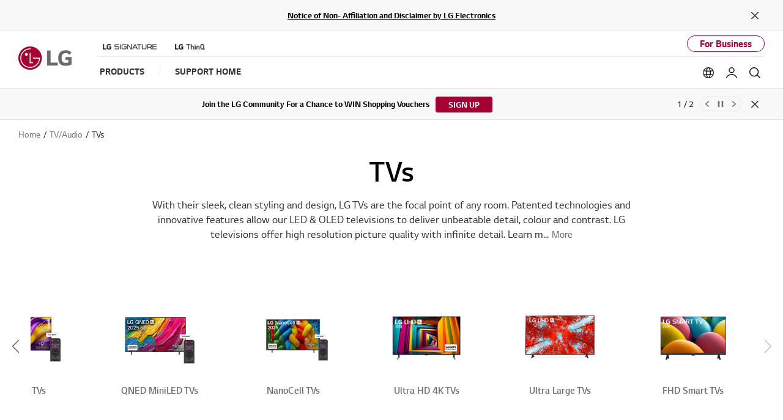

--- FILE ---
content_type: text/html;charset=UTF-8
request_url: https://www.lg.com/africa/tvs
body_size: 43375
content:
<!doctype html><html data-countrycode="africa" dir="ltr" lang="en"><head>
<meta http-equiv="Content-Type" content="text/html; charset=UTF-8">
<meta content="IE=edge" http-equiv="X-UA-Compatible">
<meta content="telephone=no" name="format-detection">
<meta content="width=device-width, initial-scale=1, shrink-to-fit=no" name="viewport">
<title>TVs: LG Televisions, OLED &amp; 4K Smart TVs | LG Africa</title>
<meta name="keywords" content="">
<meta name="description" content="LG TVs suit every room and budget. From premium OLED and the ultimate LED TV, NanoCell, to our wider Ultra HD range. Which TV is right? Explore today.">
<meta name="robots" content="NOODP, NOYDIR">
                    
<link rel="canonical" href="https://www.lg.com/africa/tvs">
                 <meta property="fb:app_id" content="">
<meta property="og:locale" content="en_AFRICA">
<meta property="og:site_name" content="LG Africa">
<meta property="og:type" content="website">
<meta property="og:title" content="TVs: LG Televisions, OLED &amp; 4K Smart TVs | LG Africa">
<meta property="og:description" content="LG TVs suit every room and budget. From premium OLED and the ultimate LED TV, NanoCell, to our wider Ultra HD range. Which TV is right? Explore today.">
<meta property="og:url" content="https://www.lg.com/africa/tvs">
<meta property="og:image" content="https://www.lg.com/lg5-common-gp/images/common/share/share-default.jpg">
<meta name="twitter:card" content="summary_large_image">
<meta name="twitter:site" content="@LGAfrica1"><link rel="preload" href="/africa/images/banners/Meet%20The%20New%20TV%20Line-up_LG.COM_1600%20x%20600px_TV%20Category%20Page_Desktop.jpg" as="image" fetchpriority="high" media="(min-width: 768px)">
<link rel="preload" href="/africa/images/banners/Meet%20The%20New%20TV%20Line-up_LG.COM_768%20x%201080px_Mobile_.jpg" as="image" fetchpriority="high" media="(max-width: 767px)">
<meta content="#a50034" name="theme-color">
                
<link rel="apple-touch-icon-precomposed" href="/lg5-common-gp/favicons/152x152.png" sizes="152x152">                                       
<link rel="apple-touch-icon-precomposed" href="/lg5-common-gp/favicons/144x144.png" sizes="144x144">                                       
<link rel="apple-touch-icon-precomposed" href="/lg5-common-gp/favicons/120x120.png" sizes="120x120">                                         
<link rel="apple-touch-icon-precomposed" href="/lg5-common-gp/favicons/114x114.png" sizes="114x114">                                         
<link rel="apple-touch-icon-precomposed" href="/lg5-common-gp/favicons/72x72.png" sizes="72x72">                           
<link rel="apple-touch-icon-precomposed" href="/lg5-common-gp/favicons/57x57.png">                                               
<link rel="icon" type="image/png" href="/lg5-common-gp/favicons/228x228.png" sizes="228x228">                          
<link rel="icon" type="image/png" href="/lg5-common-gp/favicons/195x195.png" sizes="195x195">                               
<link rel="icon" type="image/png" href="/lg5-common-gp/favicons/128x128.png" sizes="128x128">                               
<link rel="icon" type="image/png" href="/lg5-common-gp/favicons/96x96.png" sizes="96x96">                       
<link rel="icon" type="image/png" href="/lg5-common-gp/favicons/32x32.png" sizes="32x32">                                               
<link rel="shortcut icon" href="/lg5-common-gp/favicons/favicon.ico">                     
<meta content="#a50034" name="test-color">
<link href="/lg5-common-gp/bootstrap/4.1.3/css/bootstrap-grid.min.css" type="text/css" rel="stylesheet">
<link href="/lg5-common-gp/bootstrap/4.1.3/css/bootstrap.min.css" type="text/css" rel="stylesheet">
<link rel="preload" href="/lg5-common-gp/webfonts/LG_Smart_Regular.woff2" as="font" type="font/woff2" crossorigin>
<link rel="preload" href="/lg5-common-gp/webfonts/LG_Smart_Bold.woff2" as="font" type="font/woff2" crossorigin>
<link rel="preload" href="/lg5-common-gp/webfonts/LG_Smart_SemiBold.woff2" as="font" type="font/woff2" crossorigin>
<link href="/lg5-common-gp/css/default.min.css" type="text/css" rel="stylesheet">
<link href="/lg5-common-gp/css/components.min.css" type="text/css" rel="stylesheet">
<!--[if IE 9]>
<link href="/lg5-common-gp/css/default-for-ie9.min.css" type="text/css" rel="stylesheet">
<![endif]-->
<link href="/lg5-common-gp/css/GPC0007.min.css" type="text/css" rel="stylesheet">
<link href="/lg5-common-gp/css/GPC0151.min.css" type="text/css" rel="stylesheet">
<link href="/lg5-common-gp/css/GPC0101.min.css" type="text/css" rel="stylesheet">
<link href="/lg5-common-gp/css/GPC0004.min.css" type="text/css" rel="stylesheet">
<link href="/lg5-common-gp/css/GPC0054.min.css" type="text/css" rel="stylesheet">
<link href="/lg5-common-gp/css/GPC0065.min.css" type="text/css" rel="stylesheet">
<link href="/lg5-common-gp/css/GPC0055.min.css" type="text/css" rel="stylesheet">
<link href="/lg5-common-gp/css/GPC0022.min.css" type="text/css" rel="stylesheet">
<link href="/lg5-common-gp/css/GPC0078.min.css" type="text/css" rel="stylesheet">
	                         
	                          
	<script src="//assets.adobedtm.com/322f63b58a72/9f1a61ca437f/launch-b95c2d267f89.min.js" async></script> 
	                           
	<script>(function(w,d,s,l,i){w[l]=w[l]||[];w[l].push({'gtm.start':new Date().getTime(),event:'gtm.js'});var f=d.getElementsByTagName(s)[0],j=d.createElement(s),dl=l!='dataLayer'?'&l='+l:'';j.async=true;j.src='https://www.googletagmanager.com/gtm.js?id='+i+dl;f.parentNode.insertBefore(j,f);})(window,document,'script','dataLayer','GTM-5LB36C');</script>
	                  
	<script>window.digitalDataLayer = window.digitalDataLayer || [];</script>
	                               
	                           
	<script>(function(w,d,s,l,i){w[l]=w[l]||[];w[l].push({'gtm.start':new Date().getTime(),event:'gtm.js'});var f=d.getElementsByTagName(s)[0],j=d.createElement(s),dl=l!='dataLayer'?'&l='+l:'';j.async=true;j.src='https://www.googletagmanager.com/gtm.js?id='+i+dl;f.parentNode.insertBefore(j,f);})(window,document,'script','dataLayer','GTM-WF6CQ6W');</script>
	                  
	
	                               
<link rel="alternate" href="https://www.lg.com/ae/tvs-soundbars" hreflang="en-ae">
<link rel="alternate" href="https://www.lg.com/ae_ar/tvs-soundbars" hreflang="ar-ae">
<link rel="alternate" href="https://www.lg.com/africa/tvs" hreflang="en-ng">
<link rel="alternate" href="https://www.lg.com/africa_fr/television" hreflang="fr-ng">
<link rel="alternate" href="https://www.lg.com/cac/televisores" hreflang="es-ni">
<link rel="alternate" href="https://www.lg.com/cac_en/tv-barra-de-sonido" hreflang="es-pa">
<link rel="alternate" href="https://www.lg.com/ch_de/tv" hreflang="de-ch">
<link rel="alternate" href="https://www.lg.com/ch_fr/televiseurs" hreflang="fr-ch">
<link rel="alternate" href="https://www.lg.com/levant_ar/tvs" hreflang="ar-jo">
<link rel="alternate" href="https://www.lg.com/levant_en/tvs" hreflang="en-jo">
<link rel="alternate" href="https://www.lg.com/eg_en/tvs" hreflang="en-eg">
<link rel="alternate" href="https://www.lg.com/eg_ar/tvs" hreflang="ar-eg">
<link rel="alternate" href="https://www.lg.com/sa_en/tv-soundbars" hreflang="en-sa">
<link rel="alternate" href="https://www.lg.com/sa/tv-soundbars/all-tvs" hreflang="ar-sa">
<link rel="alternate" href="https://www.lg.com/de/tv" hreflang="de-de">
<link rel="alternate" href="https://www.lg.com/us/tvs" hreflang="en-us">
<link rel="alternate" href="https://www.lg.com/ca_en/tv-soundbars" hreflang="en-ca">
<link rel="alternate" href="https://www.lg.com/ca_fr/teles-barres-de-son" hreflang="fr-ca">
<link rel="alternate" href="https://www.lg.com/ar/televisores" hreflang="es-ar">
<link rel="alternate" href="https://www.lg.com/at/tv" hreflang="de-at">
<link rel="alternate" href="https://www.lg.com/au/tvs-soundbars" hreflang="en-au">
<link rel="alternate" href="https://www.lg.com/bd/tvs" hreflang="en-bd">
<link rel="alternate" href="https://www.lg.com/be_fr/televiseurs" hreflang="fr-be">
<link rel="alternate" href="https://www.lg.com/bg/televizori" hreflang="bg-bg">
<link rel="alternate" href="https://www.lg.com/br/tv" hreflang="pt-br">
<link rel="alternate" href="https://www.lg.com/cl/televisores" hreflang="es-cl">
<link rel="alternate" href="https://www.lg.com/cn/tvs" hreflang="zh-cn">
<link rel="alternate" href="https://www.lg.com/co/televisores" hreflang="es-co">
<link rel="alternate" href="https://www.lg.com/cz/televizory" hreflang="cs-cz">
<link rel="alternate" href="https://www.lg.com/dk/tv" hreflang="da-dk">
<link rel="alternate" href="https://www.lg.com/dz/television" hreflang="fr-dz">
<link rel="alternate" href="https://www.lg.com/eastafrica/tvs" hreflang="en-ke">
<link rel="alternate" href="https://www.lg.com/ec/tvs-y-barras-de-sonido" hreflang="es-ec">
<link rel="alternate" href="https://www.lg.com/ee/telerid" hreflang="et-ee">
<link rel="alternate" href="https://www.lg.com/es/television" hreflang="es-es">
<link rel="alternate" href="https://www.lg.com/fi/televisiot" hreflang="fi-fi">
<link rel="alternate" href="https://www.lg.com/fr/televiseurs" hreflang="fr-fr">
<link rel="alternate" href="https://www.lg.com/gr/tileoraseis" hreflang="el-gr">
<link rel="alternate" href="https://www.lg.com/hk/tv" hreflang="zh-hk">
<link rel="alternate" href="https://www.lg.com/hk_en/tv" hreflang="en-hk">
<link rel="alternate" href="https://www.lg.com/hr/televizori" hreflang="hr-hr">
<link rel="alternate" href="https://www.lg.com/hu/televiziok" hreflang="hu-hu">
<link rel="alternate" href="https://www.lg.com/id/tv" hreflang="id-id">
<link rel="alternate" href="https://www.lg.com/il/tv" hreflang="he-il">
<link rel="alternate" href="https://www.lg.com/in/tvs" hreflang="en-in">
<link rel="alternate" href="https://www.lg.com/ir/tvs" hreflang="fa-ir">
<link rel="alternate" href="https://www.lg.com/it/tv" hreflang="it-it">
<link rel="alternate" href="https://www.lg.com/jp/tvs-soundbars" hreflang="ja-jp">
<link rel="alternate" href="https://www.lg.com/kz/tvs-soundbars" hreflang="ru-kz">
<link rel="alternate" href="https://www.lg.com/lk/tvs" hreflang="en-lk">
<link rel="alternate" href="https://www.lg.com/lt/televizoriai" hreflang="lt-lt">
<link rel="alternate" href="https://www.lg.com/lv/televizori" hreflang="lv-lv">
<link rel="alternate" href="https://www.lg.com/ma/tvs" hreflang="fr-ma">
<link rel="alternate" href="https://www.lg.com/mx/televisores" hreflang="es-mx">
<link rel="alternate" href="https://www.lg.com/my/tvs" hreflang="en-my">
<link rel="alternate" href="https://www.lg.com/nl/televisies" hreflang="nl-nl">
<link rel="alternate" href="https://www.lg.com/no/tv" hreflang="no-no">
<link rel="alternate" href="https://www.lg.com/np/tvs" hreflang="en-np">
<link rel="alternate" href="https://www.lg.com/nz/tvs" hreflang="en-nz">
<link rel="alternate" href="https://www.lg.com/pe/tvs" hreflang="es-pe">
<link rel="alternate" href="https://www.lg.com/ph/tvs" hreflang="en-ph">
<link rel="alternate" href="https://www.lg.com/pl/telewizory" hreflang="pl-pl">
<link rel="alternate" href="https://www.lg.com/pt/tv-soundbars" hreflang="pt-pt">
<link rel="alternate" href="https://www.lg.com/ro/tv" hreflang="ro-ro">
<link rel="alternate" href="https://www.lg.com/rs/televizori" hreflang="sr-rs">
<link rel="alternate" href="https://www.lg.com/ru/televisions" hreflang="ru-ru">
<link rel="alternate" href="https://www.lg.com/se/tv" hreflang="sv-se">
<link rel="alternate" href="https://www.lg.com/sg/tvs-soundbars" hreflang="en-sg">
<link rel="alternate" href="https://www.lg.com/sk/televizory" hreflang="sk-sk">
<link rel="alternate" href="https://www.lg.com/th/tv-soundbars" hreflang="th-th">
<link rel="alternate" href="https://www.lg.com/tn/televiseurs" hreflang="fr-tn">
<link rel="alternate" href="https://www.lg.com/tr/tv" hreflang="tr-tr">
<link rel="alternate" href="https://www.lg.com/tw/tv-home-entertainment" hreflang="zh-tw">
<link rel="alternate" href="https://www.lg.com/ua/televisions" hreflang="uk-ua">
<link rel="alternate" href="https://www.lg.com/uk/tvs-soundbars" hreflang="en-gb">
<link rel="alternate" href="https://www.lg.com/uz_ru/televisions" hreflang="uz-uz">
<link rel="alternate" href="https://www.lg.com/uz/televisions" hreflang="ru-uz">
<link rel="alternate" href="https://www.lg.com/vn/tivi" hreflang="vi-vn">
<link rel="alternate" href="https://www.lg.com/za/tvs" hreflang="en-za">

<script>(window.BOOMR_mq=window.BOOMR_mq||[]).push(["addVar",{"rua.upush":"false","rua.cpush":"false","rua.upre":"false","rua.cpre":"false","rua.uprl":"false","rua.cprl":"false","rua.cprf":"false","rua.trans":"SJ-517d1674-afdb-4a75-8851-daf95e66cb53","rua.cook":"true","rua.ims":"false","rua.ufprl":"false","rua.cfprl":"false","rua.isuxp":"false","rua.texp":"norulematch","rua.ceh":"false","rua.ueh":"false","rua.ieh.st":"0"}]);</script>
<script>!function(){function o(n,i){if(n&&i)for(var r in i)i.hasOwnProperty(r)&&(void 0===n[r]?n[r]=i[r]:n[r].constructor===Object&&i[r].constructor===Object?o(n[r],i[r]):n[r]=i[r])}try{var n=decodeURIComponent("%7B%0A%20%20%22RT%22%3A%20%7B%0A%20%20%20%20%20%20%22cookie%22%3A%20%22%22%0A%20%20%7D%0A%7D");if(n.length>0&&window.JSON&&"function"==typeof window.JSON.parse){var i=JSON.parse(n);void 0!==window.BOOMR_config?o(window.BOOMR_config,i):window.BOOMR_config=i}}catch(r){window.console&&"function"==typeof window.console.error&&console.error("mPulse: Could not parse configuration",r)}}();</script>
                              <script>!function(a){var e="https://s.go-mpulse.net/boomerang/",t="addEventListener";if("False"=="True")a.BOOMR_config=a.BOOMR_config||{},a.BOOMR_config.PageParams=a.BOOMR_config.PageParams||{},a.BOOMR_config.PageParams.pci=!0,e="https://s2.go-mpulse.net/boomerang/";if(window.BOOMR_API_key="8ZKNB-L7R9X-J5VUX-ZKLUE-H2UQX",function(){function n(e){a.BOOMR_onload=e&&e.timeStamp||(new Date).getTime()}if(!a.BOOMR||!a.BOOMR.version&&!a.BOOMR.snippetExecuted){a.BOOMR=a.BOOMR||{},a.BOOMR.snippetExecuted=!0;var i,_,o,r=document.createElement("iframe");if(a[t])a[t]("load",n,!1);else if(a.attachEvent)a.attachEvent("onload",n);r.src="javascript:void(0)",r.title="",r.role="presentation",(r.frameElement||r).style.cssText="width:0;height:0;border:0;display:none;",o=document.getElementsByTagName("script")[0],o.parentNode.insertBefore(r,o);try{_=r.contentWindow.document}catch(O){i=document.domain,r.src="javascript:var d=document.open();d.domain='"+i+"';void(0);",_=r.contentWindow.document}_.open()._l=function(){var a=this.createElement("script");if(i)this.domain=i;a.id="boomr-if-as",a.src=e+"8ZKNB-L7R9X-J5VUX-ZKLUE-H2UQX",BOOMR_lstart=(new Date).getTime(),this.body.appendChild(a)},_.write("<bo"+'dy onload="document._l();">'),_.close()}}(),"".length>0)if(a&&"performance"in a&&a.performance&&"function"==typeof a.performance.setResourceTimingBufferSize)a.performance.setResourceTimingBufferSize();!function(){if(BOOMR=a.BOOMR||{},BOOMR.plugins=BOOMR.plugins||{},!BOOMR.plugins.AK){var e="false"=="true"?1:0,t="cookiepresent",n="ck6gcmyx3tmfc2lpnnaq-f-c0aeffeea-clientnsv4-s.akamaihd.net",i="false"=="true"?2:1,_={"ak.v":"39","ak.cp":"916938","ak.ai":parseInt("247323",10),"ak.ol":"0","ak.cr":9,"ak.ipv":4,"ak.proto":"h2","ak.rid":"f9f7786","ak.r":47605,"ak.a2":e,"ak.m":"a","ak.n":"essl","ak.bpcip":"18.188.97.0","ak.cport":55174,"ak.gh":"23.45.126.197","ak.quicv":"","ak.tlsv":"tls1.3","ak.0rtt":"","ak.0rtt.ed":"","ak.csrc":"-","ak.acc":"","ak.t":"1768909633","ak.ak":"hOBiQwZUYzCg5VSAfCLimQ==nca3Ww/V7R9pu91ZFQ0ArYIQNBbPVUu15YVFiDBsEJ4WRD2KR2I6agFSVppSFQy5WGJnG6+0qa/IwwaUvM0dbukNUotDABLarTrB2y40ViIFrbG6O4jqn2zTlOU8jT2dA+EOhWTxThN2N21yRpeTMta5GIx2GwSoF5kgY6E0R3Fx67v20Q0p8zrTHUbA3Vn9Mmwp03Xakgo/ts1sJPMNVWO0RF+lMoTq9zLHOCCq4jnn4X5E+XR5qhvfdBh9IRT1NTt7n0X7QSEacAnV7SbmR9/JmwWSpgX0w18I0OtDzrd4XzaVgUa0JZ/bH5oJeuFTxz3P3UTeGs/9So0DmzTMf3GfkLBkEJcrqfyOF5Y2dY8pvq5iQ0xJw/ywG+JC05Anymk+8HFwlfszLcznDv2drUgasjM92GRYPLkHSPLv1yI=","ak.pv":"964","ak.dpoabenc":"","ak.tf":i};if(""!==t)_["ak.ruds"]=t;var o={i:!1,av:function(e){var t="http.initiator";if(e&&(!e[t]||"spa_hard"===e[t]))_["ak.feo"]=void 0!==a.aFeoApplied?1:0,BOOMR.addVar(_)},rv:function(){var a=["ak.bpcip","ak.cport","ak.cr","ak.csrc","ak.gh","ak.ipv","ak.m","ak.n","ak.ol","ak.proto","ak.quicv","ak.tlsv","ak.0rtt","ak.0rtt.ed","ak.r","ak.acc","ak.t","ak.tf"];BOOMR.removeVar(a)}};BOOMR.plugins.AK={akVars:_,akDNSPreFetchDomain:n,init:function(){if(!o.i){var a=BOOMR.subscribe;a("before_beacon",o.av,null,null),a("onbeacon",o.rv,null,null),o.i=!0}return this},is_complete:function(){return!0}}}}()}(window);</script></head>
<body>
<div data-is-main="false"></div>
	<noscript><div class="header-noscript">Please enable JavaScript</div></noscript>
	                                      
	<noscript><iframe src="https://www.googletagmanager.com/ns.html?id=GTM-5LB36C" height="0" width="0" style="display:none;visibility:hidden" title="googletagmanager iframe"></iframe></noscript>
	                                          
	                          
	<noscript><iframe src="https://www.googletagmanager.com/ns.html?id=#lgGoogleTagManager#" height="0" width="0" style="display:none;visibility:hidden" title="googletagmanager iframe"></iframe></noscript>
	                              
	                                      
	<noscript><iframe src="https://www.googletagmanager.com/ns.html?id=GTM-WF6CQ6W" height="0" width="0" style="display:none;visibility:hidden" title="googletagmanager iframe"></iframe></noscript>
	                                          
<div itemtype="http://schema.org/WebPage" itemscope class="sr-only">
<meta itemprop="name" content="TVs: LG Televisions, OLED &amp; 4K Smart TVs | LG Africa">
<meta itemprop="description" content="LG TVs suit every room and budget. From premium OLED and the ultimate LED TV, NanoCell, to our wider Ultra HD range. Which TV is right? Explore today.">
<meta itemprop="url" content="https://www.lg.com/africa/tvs">
<meta itemprop="image" content="https://www.lg.com/lg5-common-gp/images/common/share/share-default.jpg">
<meta itemprop="Keywords" content=""></div>
<div class="iw_viewport-wrapper"><div class="container-fluid iw_section" id="sectionjsb926gg"> 
 <div class="row iw_row iw_stretch" id="rowjsb926gh"> 
  <div class="iw_columns col-lg-12" id="coljsb926gi">  
   <div class="iw_component" id="iw_comp1574750076295">
     
<div class="broswe-check-popup-layer" id="modal_browse_supported_guide" tabindex="-1" role="dialog">
	<div class="modal-background" id="modal-background"></div>
	<div class="modal-contents" role="document">
		<div class="modal-contentainer">
			<div class="modal-header">
				<strong class="modal-title"><img src="/lg5-common/images/common/logo-modal-head.jpg" alt="LG"></strong>
				<button type="button" class="modal-layer-close" id="modal-layer-close"><img src="/lg5-common/images/common/popup-close.png" alt="Close"></button>
			</div>
			<div class="modal-body">
				                                     
				<div class="browse-supported-guide">
					<div class="headbox">
						To properly experience our LG.com website, you will need to use an alternate browser or upgrade to a newer version of internet Explorer (IE10 or greater).
					</div>
					<div class="guide-paragraph">
                         	The LG.com website utilizes responsive design to provide convenient experience that conforms to your devices screen size. In order to get the best possible experience our LG.COM website please follow below instructions. If you’re using Internet Explorer 9 or earlier, you will need to use an alternate browser such as Firefox or Chrome or upgrade to a newer version of internet Explorer (IE10 or greater).							
					</div>
				</div>
				                                   
			</div>
		</div>
	</div>
</div>
<div>
<div class="skip_nav row">	<a href="#content" data-link-area="gnb-skip_to_contents" data-link-name="">Skip to Contents</a>		<a href="#lgAccHelp">Skip to Accessibility Help</a></div><header id="header" class="navigation b2c mobile-device" data-login-check="https://www.lg.com/africa/mkt/ajax/commonmodule/loginInfo" data-store="africa" data-obs="N" data-previous="Previous" data-next="Next" data-close-video="Close Video" data-fbq-url="https://www.lg.com/africa/mkt/ajax/retrieveEprivacyCookie" data-obs-referrer-flag="N" data-personal="N" data-welcome-toast="Y" data-personal-toast="N" data-new-chat-flag="N">                                             		<div class="row for-desktop">		<div class="size">			<div class="logo">				<a href="https://www.lg.com/africa" data-link-area="gnb_brand_identity" data-link-name=""><img src="https://www.lg.com/lg5-common-gp/images/common/header/logo-b2c.jpg" alt="LG Life's good"></a>			</div>			<nav class="links">				<div class="navi-top">					<div class="left-top"><a href="https://www.lg.com/africa/lg-signature" data-link-area="gnb-lg_brand_logo" data-link-name="lg_signature"><img src="https://www.lg.com/africa/images/gnb-global/lg-signature-logo.png" alt="LG SIGNATURE"></a>
<a href="https://www.lg.com/africa/lg-thinq" data-link-area="gnb-lg_brand_logo" data-link-name="lg_thinq"><img src="https://www.lg.com/africa/images/gnb-global/lg-thinkq-logo.png" alt="LG ThinQ"></a>
</div>
					<div class="right-top"> <a href="https://www.lg.com/africa/business" data-link-area="gnb-business_toggle" data-link-name="business">For Business</a></div>				</div>				<div class="navi-btm">					<div class="left-btm" itemscope itemtype="http://www.schema.org/SiteNavigationElement">						<ul class="depth1">							<li class="depth1-holder">
<a href="#" data-link-area="gnb-b2c_primary_navigation_items" data-link-name="products"><span>Products</span></a>
<div class="scroll">
<div class="scroll-left"><a href="#"><span class="sr-only">Previous</span></a></div>
<ul class="depth2">
<li><a href="https://www.lg.com/africa/tv-audio-video" data-id="gnbNV01020481" data-link-area="gnb-b2c_primary_navigation_items" data-link-name="tv_&amp;_home_entertainment"><span>TV/Audio</span></a>
<div class="sublayer" id="gnbNV01020481">
<div class="skip_nav"><a href="#" role="button">Skip to Next Menu</a></div>
<div class="sublayer-inner">
<div class="columns navi-b-type">
<div class="column">
<div class="head-link txt-left" itemprop="name"><a href="https://www.lg.com/africa/tv-audio-video" itemprop="url" data-link-area="gnb-b2c_exposed_mega_nav-supercategory_link" data-link-name="tv_&amp;_home_entertainment">TV/Audio</a></div>
<ul class="thumb-list-box"><li itemprop="name" class="thumb-list"><a href="https://www.lg.com/africa/oled-tvs" data-link-area="gnb-b2c_exposed_mega_nav-category_link" data-link-name="oled-tvs"><img data-src="https://www.lg.com/africa/images/gnb-global/lg-oled_main.jpg" class="lazyload thumb-img" alt="OLED TVs">
<div class="thumb-title">OLED TVs</div><p class="thumb-txt">World No. 1 OLED TV</p></a></li><li itemprop="name" class="thumb-list"><a href="https://www.lg.com/africa/qned-tvs" data-link-area="gnb-b2c_exposed_mega_nav-category_link" data-link-name="qned_miniled_tvs"><img data-src="https://www.lg.com/africa/images/gnb-global/lg-qned_main.jpg" class="lazyload thumb-img" alt="QNED TVs">
<div class="thumb-title">QNED TVs</div><p class="thumb-txt">Super Slim Design</p></a></li><li itemprop="name" class="thumb-list"><a href="https://www.lg.com/africa/nanocell-tv" data-link-area="gnb-b2c_exposed_mega_nav-category_link" data-link-name="nanocell_tv"><img data-src="https://www.lg.com/africa/images/gnb-global/lg-nanocell_main.jpg" class="lazyload thumb-img" alt="Nanocell TVs">
<div class="thumb-title">Nanocell TVs</div><p class="thumb-txt">The Pure Colors</p></a></li><li itemprop="name" class="thumb-list"><a href="https://www.lg.com/africa/uhd-4k-tvs" data-link-area="gnb-b2c_exposed_mega_nav-category_link" data-link-name="uhd_4k_tvs"><img data-src="https://www.lg.com/africa/images/gnb-global/lg-uhd_main.jpg" class="lazyload thumb-img" alt="UHD TVs">
<div class="thumb-title">UHD TVs</div><p class="thumb-txt">Smart Experience</p></a></li></ul>
</div>
<div class="column">
<ul>
<li class="sub-link" itemprop="name">
<a href="https://www.lg.com/africa/tvs" data-link-area="gnb-b2c_exposed_mega_nav-category_link" data-link-name="tvs">TVs</a><ul class="link-list">
<li class="link"><a href="https://www.lg.com/africa/oled-tvs" data-link-area="gnb-b2c_exposed_mega_nav-subcategory_link" data-link-name="oled-tvs">OLED TVs</a></li>
<li class="link"><a href="https://www.lg.com/africa/qned-tvs" data-link-area="gnb-b2c_exposed_mega_nav-subcategory_link" data-link-name="qned_miniled_tvs">QNED MiniLED TVs</a></li>
<li class="link"><a href="https://www.lg.com/africa/nanocell-tv" data-link-area="gnb-b2c_exposed_mega_nav-subcategory_link" data-link-name="nanocell_tv">NanoCell TVs</a></li>
<li class="link"><a href="https://www.lg.com/africa/uhd-4k-tvs" data-link-area="gnb-b2c_exposed_mega_nav-subcategory_link" data-link-name="uhd_4k_tvs">Ultra HD 4K TVs</a></li>
<li class="link"><a href="https://www.lg.com/africa/ultra-large-tvs" data-link-area="gnb-b2c_exposed_mega_nav-subcategory_link" data-link-name="ultra_large_tvs">Ultra Large TVs</a></li>
<li class="link"><a href="https://www.lg.com/africa/fhd-smart-tvs" data-link-area="gnb-b2c_exposed_mega_nav-subcategory_link" data-link-name="fhd_smart_tvs">FHD Smart TVs</a></li>
<li class="link"><a href="https://www.lg.com/africa/led-tvs" data-link-area="gnb-b2c_exposed_mega_nav-subcategory_link" data-link-name="led-tvs">LED TVs</a></li>
</ul>
</li><li class="sub-link" itemprop="name">
<span class="no-link">TV by Inch</span><ul class="link-list">
<li class="link"><a href="https://www.lg.com/africa/tvs?FT05305164=FTV0358607V" data-link-area="gnb-b2c_exposed_mega_nav-subcategory_link" data-link-name="86_inch_and_larger">86 inch and larger</a></li>
<li class="link"><a href="https://www.lg.com/africa/tvs?FT05305164=FTV0358606V" data-link-area="gnb-b2c_exposed_mega_nav-subcategory_link" data-link-name="77_~_85_inch">77 ~ 85 inch</a></li>
<li class="link"><a href="https://www.lg.com/africa/tvs?FT05305164=FTV0358605V" data-link-area="gnb-b2c_exposed_mega_nav-subcategory_link" data-link-name="70_~_75_inch">70 ~ 75 inch</a></li>
<li class="link"><a href="https://www.lg.com/africa/tvs?FT05305164=FV49826196" data-link-area="gnb-b2c_exposed_mega_nav-subcategory_link" data-link-name="65_inch">65 inch</a></li>
<li class="link"><a href="https://www.lg.com/africa/tvs?FT05305164=FV49826193" data-link-area="gnb-b2c_exposed_mega_nav-subcategory_link" data-link-name="55_inch">55 inch</a></li>
<li class="link"><a href="https://www.lg.com/africa/tvs?FT05305164=FV49826192" data-link-area="gnb-b2c_exposed_mega_nav-subcategory_link" data-link-name="50_inch">50 inch</a></li>
<li class="link"><a href="https://www.lg.com/africa/tvs?FT05305164=FTV0358600V" data-link-area="gnb-b2c_exposed_mega_nav-subcategory_link" data-link-name="42_~_48_inch">42 ~ 48 inch</a></li>
<li class="link"><a href="https://www.lg.com/africa/tvs?FT05305164=FTV0358598V" data-link-area="gnb-b2c_exposed_mega_nav-subcategory_link" data-link-name="32_inch_and_smaller">32 inch and smaller</a></li>
</ul>
</li><li class="sub-link" itemprop="name">
<a href="https://www.lg.com/africa/tvs/oled-innovation" data-link-area="gnb-b2c_exposed_mega_nav-category_link" data-link-name="oled_innovation">OLED Innovation</a></li>
<li class="sub-link" itemprop="name">
<a href="https://www.lg.com/africa/tvs/why-qned-evo" data-link-area="gnb-b2c_exposed_mega_nav-category_link" data-link-name="why_qned_evo">Why QNED evo</a></li>
<li class="sub-link" itemprop="name">
<a href="https://www.lg.com/africa/tvs/ai-tv" data-link-area="gnb-b2c_exposed_mega_nav-category_link" data-link-name="why_lg_ai_tv">Why LG AI TV</a></li>
<li class="sub-link" itemprop="name">
<a href="https://www.lg.com/africa/tvs/why-true-wireless" data-link-area="gnb-b2c_exposed_mega_nav-category_link" data-link-name="why_true_wireless">Why True Wireless</a></li>
<li class="sub-link" itemprop="name">
<a href="https://www.lg.com/africa/tvs/oled-art" data-link-area="gnb-b2c_exposed_mega_nav-category_link" data-link-name="oled_art">OLED ART</a></li>
<li class="sub-link" itemprop="name">
<a href="https://www.lg.com/africa/tvs/webos-for-entertainment" data-link-area="gnb-b2c_exposed_mega_nav-category_link" data-link-name="webos_for_entertainment">webOS for Entertainment</a></li>
<li class="sub-link" itemprop="name">
<a href="https://www.lg.com/africa/lifestyle-screens" data-link-area="gnb-b2c_exposed_mega_nav-category_link" data-link-name="lifestyle_screens">LIFESTYLE SCREENS</a><ul class="link-list">
<li class="link"><a href="https://www.lg.com/africa/tvs/lg-65art90e6qa" data-link-area="gnb-b2c_exposed_mega_nav-subcategory_link" data-link-name="objet_collection_–_easel">Objet Collection – Easel</a></li>
</ul>
</li><li class="sub-link" itemprop="name">
<a href="https://www.lg.com/africa/audio" data-link-area="gnb-b2c_exposed_mega_nav-category_link" data-link-name="audio">Audio</a><ul class="link-list">
<li class="link"><a href="https://www.lg.com/africa/home-cinema" data-link-area="gnb-b2c_exposed_mega_nav-subcategory_link" data-link-name="home_cinema">Home Cinema</a></li>
<li class="link"><a href="https://www.lg.com/africa/party-speakers" data-link-area="gnb-b2c_exposed_mega_nav-subcategory_link" data-link-name="party_speakers">Party Speakers</a></li>
<li class="link"><a href="https://www.lg.com/africa/sound-bars" data-link-area="gnb-b2c_exposed_mega_nav-subcategory_link" data-link-name="sound_bars">Sound Bars</a></li>
<li class="link"><a href="https://www.lg.com/africa/portable-audio" data-link-area="gnb-b2c_exposed_mega_nav-subcategory_link" data-link-name="portable_audio">Portable Audio</a></li>
</ul>
</li><li class="sub-link" itemprop="name">
<a href="https://www.lg.com/africa/audio/naija-audio-life" data-link-area="gnb-b2c_exposed_mega_nav-category_link" data-link-name="naija_audio_life">NAIJA AUDIO LIFE</a></li>
<li class="sub-link" itemprop="name">
<a href="https://www.lg.com/africa/tv-accessories" data-link-area="gnb-b2c_exposed_mega_nav-category_link" data-link-name="tv_accessories">TV Accessories</a></li>
</ul>
</div>
</div>
</div>
<div class="close"><a href="#"><span class="sr-only">Close the category navigation menu</span></a></div>
</div>
</li>
<li><a href="https://www.lg.com/africa/home-appliances" data-id="gnbNV00058012" data-link-area="gnb-b2c_primary_navigation_items" data-link-name="home_appliances"><span>Home Appliances</span></a>
<div class="sublayer" id="gnbNV00058012">
<div class="skip_nav"><a href="#" role="button">Skip to Next Menu</a></div>
<div class="sublayer-inner">
<div class="columns">
<div class="column">
<div class="head-link" itemprop="name"><a href="https://www.lg.com/africa/home-appliances" itemprop="url" data-link-area="gnb-b2c_exposed_mega_nav-supercategory_link" data-link-name="home_appliances">Home Appliances</a></div>
<ul><li class="sub-link"><a href="https://www.lg.com/africa/refrigerators" data-link-area="gnb-b2c_exposed_mega_nav-category_link" data-link-name="refrigerators">Refrigerators</a><ul class="link-list">
<li class="link"><a href="https://www.lg.com/africa/instaview-door-in-door-refrigerators" data-link-area="gnb-b2c_exposed_mega_nav-subcategory_link" data-link-name="instaview-door-in-door-refrigerators">InstaView Door-in-Door™</a></li>
<li class="link"><a href="https://www.lg.com/africa/door-in-door-refrigerators" data-link-area="gnb-b2c_exposed_mega_nav-subcategory_link" data-link-name="door-in-door®_refrigerators">Door-In-Door® Refrigerators</a></li>
<li class="link"><a href="https://www.lg.com/africa/side-by-side-refrigerators" data-link-area="gnb-b2c_exposed_mega_nav-subcategory_link" data-link-name="side_by_side_refrigerators">Side by Side Refrigerators</a></li>
<li class="link"><a href="https://www.lg.com/africa/top-freezer-refrigerators" data-link-area="gnb-b2c_exposed_mega_nav-subcategory_link" data-link-name="top_freezer_refrigerators">Top Freezer Refrigerators</a></li>
<li class="link"><a href="https://www.lg.com/africa/bottom-freezer-refrigerators" data-link-area="gnb-b2c_exposed_mega_nav-subcategory_link" data-link-name="bottom_freezer_refrigerators">Bottom Freezer Refrigerators</a></li>
<li class="link"><a href="https://www.lg.com/africa/single-door-refrigerators" data-link-area="gnb-b2c_exposed_mega_nav-subcategory_link" data-link-name="single_door_refrigerators">Single Door Refrigerators</a></li>
</ul>
</li>
<li class="sub-link"><a href="https://www.lg.com/africa/freezers" data-link-area="gnb-b2c_exposed_mega_nav-category_link" data-link-name="freezers">Freezers</a></li>
<li class="sub-link"><a href="https://www.lg.com/africa/cooking-appliances" data-link-area="gnb-b2c_exposed_mega_nav-category_link" data-link-name="cooking_appliances">Cooking Appliances</a><ul class="link-list">
<li class="link"><a href="https://www.lg.com/africa/solo-microwaves" data-link-area="gnb-b2c_exposed_mega_nav-subcategory_link" data-link-name="solo_microwaves">Solo Microwaves</a></li>
<li class="link"><a href="https://www.lg.com/africa/grill-microwaves" data-link-area="gnb-b2c_exposed_mega_nav-subcategory_link" data-link-name="grill_microwaves">Grill Microwaves</a></li>
<li class="link"><a href="https://www.lg.com/africa/convection-microwaves" data-link-area="gnb-b2c_exposed_mega_nav-subcategory_link" data-link-name="convection_microwaves">Convection Microwaves</a></li>
</ul>
</li>
<li class="sub-link"><a href="https://www.lg.com/africa/dishwashers" data-link-area="gnb-b2c_exposed_mega_nav-category_link" data-link-name="dishwashers">Dishwashers</a></li>
<li class="sub-link"><a href="https://www.lg.com/africa/washing-machines" data-link-area="gnb-b2c_exposed_mega_nav-category_link" data-link-name="washing_machines">Washing Machines</a><ul class="link-list">
<li class="link"><a href="https://www.lg.com/africa/washing-machines/lg-wt1310rh" data-link-area="gnb-b2c_exposed_mega_nav-subcategory_link" data-link-name="washtower">WashTower™</a></li>
<li class="link"><a href="https://www.lg.com/africa/washer-dryers" data-link-area="gnb-b2c_exposed_mega_nav-subcategory_link" data-link-name="washer_dryers">Washer Dryers</a></li>
<li class="link"><a href="https://www.lg.com/africa/front-loader-washing-machines" data-link-area="gnb-b2c_exposed_mega_nav-subcategory_link" data-link-name="front_loader">Front Loader</a></li>
<li class="link"><a href="https://www.lg.com/africa/top-loader-washing-machines" data-link-area="gnb-b2c_exposed_mega_nav-subcategory_link" data-link-name="top_loader">Top Loader</a></li>
<li class="link"><a href="https://www.lg.com/africa/twin-tub-washing-machines" data-link-area="gnb-b2c_exposed_mega_nav-subcategory_link" data-link-name="twin_tub">Twin Tub</a></li>
</ul>
</li>
<li class="sub-link"><a href="https://www.lg.com/africa/styler" data-link-area="gnb-b2c_exposed_mega_nav-category_link" data-link-name="styler">Styler</a></li>
<li class="sub-link"><a href="https://www.lg.com/africa/commercial-laundry" data-link-area="gnb-b2c_exposed_mega_nav-category_link" data-link-name="commercial_laundry">Commercial Laundry</a></li>
<li class="sub-link"><a href="https://www.lg.com/africa/dryers" data-link-area="gnb-b2c_exposed_mega_nav-category_link" data-link-name="dryers">Dryers</a></li>
</ul></div>
<div class="column">
<ul><li class="sub-link"><span class="no-link">DISCOVER</span><ul class="link-list">
<li class="link"><a href="https://www.lg.com/africa/lgneochef/experience" data-link-area="gnb-b2c_exposed_mega_nav-subcategory_link" data-link-name="lg_neochef™_experience">LG NeoChef™ Experience</a></li>
<li class="link"><a href="https://www.lg.com/africa/lgneochef/cookbook-list" data-link-area="gnb-b2c_exposed_mega_nav-subcategory_link" data-link-name="lg_neochef™_cookbook">LG NeoChef™ CookBook</a></li>
<li class="link"><a href="https://www.lg.com/africa/lgneochef/neochef" data-link-area="gnb-b2c_exposed_mega_nav-subcategory_link" data-link-name="lg_neochef™">LG NeoChef™</a></li>
<li class="link"><a href="https://www.lg.com/africa/lgneochef/lgoven" data-link-area="gnb-b2c_exposed_mega_nav-subcategory_link" data-link-name="lg_oven">LG Oven</a></li>
</ul>
</li>
</ul></div>
<div class="column banner">
<a href="https://www.lg.com/africa/washing-machines/lg-wt1310rh" data-link-area="gnb-b2c_exposed_mega_nav-promotion_banner" data-link-name="washtower_the_new_form_of_laundry" class="">
<div class="banner-visual outside">
<img data-src="https://www.lg.com/africa/images/gnb-global/WASHTOWER_Promotion-Banner.jpg" class="lazyload" alt="">
<div class="banner-description ">
<div class="banner-desc"></div>
<div class="banner-head">WASHTOWER The New Form of Laundry</div>
<div class="banner-link">
<span>Learn More</span>
</div>
</div>
</div>
</a>
</div>
<div class="column featured-product">
<div class="gnb-feature">
<div class="feature-box" data-wa-msg="Main Product ##1 in Home Appliances Category ">
<div class="item">
<a href="https://www.lg.com/africa/refrigerators/lg-GR-X31FTMHL" data-link-area="gnb-b2c_exposed_mega_nav-feature_product" data-link-name="LG INSTAVIEW">
<div class="image">
<img data-src="https://www.lg.com/africa/images/gnb-global/AFRICA_a4_InstaView.png" class="lazyload " alt="">
</div>
<div class="text">
<div class="title">LG INSTAVIEW</div>
<div class="desc">It’s Stunningly Stylish – Large Capacity Refrigerator</div>
</div>
</a>
</div>
<div class="item">
<a href="https://www.lg.com/africa/cooking-appliances" data-link-area="gnb-b2c_exposed_mega_nav-feature_product" data-link-name="NEOCHEF">
<div class="image">
<img data-src="https://www.lg.com/africa/images/gnb-global/AFRICA_a4_NEOCHEF.png" class="lazyload " alt="">
</div>
<div class="text">
<div class="title">NEOCHEF</div>
<div class="desc">Tasty Meals in a Flash</div>
</div>
</a>
</div>
<div class="item">
<a href="https://www.lg.com/africa/dishwashers" data-link-area="gnb-b2c_exposed_mega_nav-feature_product" data-link-name="DISHWASHER">
<div class="image">
<img data-src="https://www.lg.com/africa/images/gnb-global/AFRICA_a4_DISHWASHER.png" class="lazyload " alt="">
</div>
<div class="text">
<div class="title">DISHWASHER</div>
<div class="desc">Gentle Care For Your Dishes</div>
</div>
</a>
</div>
</div>
<div class="slick-dot-wrap">
<div class="dot-box"></div>
<a href="#none" class="slide-pause pause" data-title-stop="Stop" data-title-play="Play" role="button">Stop</a>
</div>
</div>
</div>
</div>
</div>
<div class="close"><a href="#"><span class="sr-only">Close the category navigation menu</span></a></div>
</div>
</li>
<li><a href="https://www.lg.com/africa/air-conditioners" data-id="gnbNV00058038" data-link-area="gnb-b2c_primary_navigation_items" data-link-name="air_conditioners"><span>Air Conditioners</span></a>
<div class="sublayer" id="gnbNV00058038">
<div class="skip_nav"><a href="#" role="button">Skip to Next Menu</a></div>
<div class="sublayer-inner">
<div class="columns">
<div class="column">
<div class="head-link" itemprop="name"><a href="https://www.lg.com/africa/air-conditioners" itemprop="url" data-link-area="gnb-b2c_exposed_mega_nav-supercategory_link" data-link-name="air_conditioners">Air Conditioners</a></div>
<ul><li class="sub-link"><a href="https://www.lg.com/africa/residential-air-conditioners" data-link-area="gnb-b2c_exposed_mega_nav-category_link" data-link-name="residential-air-conditioners">Residential Air Conditioners</a></li>
<li class="sub-link"><a href="https://www.lg.com/africa/business/vrf" data-link-area="gnb-b2c_exposed_mega_nav-category_link" data-link-name="commercial-air-conditioners" target="_blank" title="Opens in a new window">Commercial Air Conditioners</a><ul class="link-list">
<li class="link"><a href="https://www.lg.com/africa/residential-air-conditioners/lg-lcf12p" data-link-area="gnb-b2c_exposed_mega_nav-subcategory_link" data-link-name="ceiling_fan">Ceiling Fan</a></li>
</ul>
</li>
<li class="sub-link"><a href="https://www.lg.com/africa/air-purifiers" data-link-area="gnb-b2c_exposed_mega_nav-category_link" data-link-name="air_purifiers">Air Purifiers</a></li>
<li class="sub-link"><a href="https://www.lg.com/africa/dehumidifiers" data-link-area="gnb-b2c_exposed_mega_nav-category_link" data-link-name="dehumidifiers">Dehumidifiers</a></li>
</ul></div>
<div class="column">
<ul><li class="sub-link"><a href="https://www.lg.com/africa/air-conditioning/air-conditioner-tips" data-link-area="gnb-b2c_exposed_mega_nav-category_link" data-link-name="air_conditioner_tips">AIR CONDITIONER TIPS</a></li>
</ul></div>
<div class="column banner">
<a href="https://www.lg.com/africa/split-air-conditioners" data-link-area="gnb-b2c_exposed_mega_nav-promotion_banner" data-link-name="lg_dualcool" target="_blank" title="Opens in a new window" class="black">
<div class="banner-visual outside">
<img data-src="https://www.lg.com/africa/images/gnb-global/Global_RAC_Banner_.jpg" class="lazyload" alt="">
<div class="banner-description bottom">
<div class="banner-desc">LG DUALCOOL</div>
<div class="banner-head">Save And Cool Your Home</div>
<div class="banner-link">
<span>Check it Out</span>
</div>
</div>
</div>
</a>
</div>
<div class="column featured-product">
<div class="gnb-feature">
<div class="feature-box" data-wa-msg="Main Product ##1 in Air Conditioners Category ">
<div class="item">
<a href="https://www.lg.com/africa/split-air-conditioners/lg-S4-Q12JARJB" data-link-area="gnb-b2c_exposed_mega_nav-feature_product" data-link-name="Essence of Premiun &amp; Stylish Life" target="_blank" title="Opens in a new window"><div class="image">
<img data-src="https://www.lg.com/africa/images/gnb-global/africa_a4_Artcool_Black.jpg" class="lazyload " alt="">
</div>
<div class="text">
<div class="title">Essence of Premiun &amp; Stylish Life</div>
<div class="desc">See LG ARTCOOL</div>
</div>
</a>
</div>
</div>
<div class="slick-dot-wrap">
<div class="dot-box"></div>
<a href="#none" class="slide-pause pause" data-title-stop="Stop" data-title-play="Play" role="button">Stop</a>
</div>
</div>
</div>
</div>
</div>
<div class="close"><a href="#"><span class="sr-only">Close the category navigation menu</span></a></div>
</div>
</li>
<li><a href="https://www.lg.com/africa/computer-electronics" data-id="gnbNV00058032" data-link-area="gnb-b2c_primary_navigation_items" data-link-name="computer_electronics"><span>Computer Products</span></a>
<div class="sublayer" id="gnbNV00058032">
<div class="skip_nav"><a href="#" role="button">Skip to Next Menu</a></div>
<div class="sublayer-inner">
<div class="columns">
<div class="column">
<div class="head-link" itemprop="name"><a href="https://www.lg.com/africa/computer-electronics" itemprop="url" data-link-area="gnb-b2c_exposed_mega_nav-supercategory_link" data-link-name="computer_electronics">Computer Products</a></div>
<ul><li class="sub-link"><a href="https://www.lg.com/africa/monitors" data-link-area="gnb-b2c_exposed_mega_nav-category_link" data-link-name="monitors">Monitors</a></li>
</ul></div>
<div class="column">
</div>
<div class="column banner">
</div>
<div class="column featured-product">
<div class="gnb-feature">
<div class="feature-box" data-wa-msg="Main Product ##1 in Computer Products Category ">
<div class="item">
<a href="https://www.lg.com/africa/ultrawide-monitors" data-link-area="gnb-b2c_exposed_mega_nav-feature_product" data-link-name="See More. Do More. Clearly" target="_blank" title="Opens in a new window"><div class="image">
<img data-src="https://www.lg.com/africa/images/gnb-global/africa_it_gnb_a4.png" class="lazyload " alt="">
</div>
<div class="text">
<div class="title">See More. Do More. Clearly</div>
<div class="desc">LG UltraWide Monitors</div>
</div>
</a>
</div>
</div>
<div class="slick-dot-wrap">
<div class="dot-box"></div>
<a href="#none" class="slide-pause pause" data-title-stop="Stop" data-title-play="Play" role="button">Stop</a>
</div>
</div>
</div>
</div>
</div>
<div class="close"><a href="#"><span class="sr-only">Close the category navigation menu</span></a></div>
</div>
</li>
<li><a href="https://www.lg.com/africa/brandshop" data-id="gnbNV01015513" data-link-area="gnb-b2c_primary_navigation_items" data-link-name="lg_brandshop"><span>LG BRANDSHOP</span></a>
<div class="sublayer" id="gnbNV01015513">
<div class="skip_nav"><a href="#" role="button">Skip to Next Menu</a></div>
<div class="sublayer-inner">
<div class="columns">
<div class="column">
<div class="head-link txt-left" itemprop="name"><a href="https://www.lg.com/africa/brandshop" itemprop="url" data-link-area="gnb-b2c_exposed_mega_nav-supercategory_link" data-link-name="LG_BRANDSHOP">LG BRANDSHOP</a></div>
</div></div></div></div></li><li><a href="https://www.lg.com/africa/promotions" data-id="gnbNV01021231" data-link-area="gnb-b2c_primary_navigation_items" data-link-name="promotions"><span>PROMOTIONS</span></a>
<div class="sublayer" id="gnbNV01021231">
<div class="skip_nav"><a href="#" role="button">Skip to Next Menu</a></div>
<div class="sublayer-inner">
<div class="columns navi-proM-type">
<div class="column">
<div class="viewAll-link" itemprop="name"><a href="https://www.lg.com/africa/promotions" itemprop="url" data-link-area="" data-link-name="PROMOTIONS">View all</a></div><div class="proM-inner"><div class="proM-ct-box"></div><div class="proM-bnnr-box"><ul class="proM-list"></ul>
</div>
</div></div></div></div></div></li><li><a href="https://www.lg.com/africa/lg-ai" data-id="gnbNV01022671" data-link-area="gnb-b2c_primary_navigation_items" data-link-name="lg_ai"><span>LG AI</span></a>
<div class="sublayer" id="gnbNV01022671">
<div class="skip_nav"><a href="#" role="button">Skip to Next Menu</a></div>
<div class="sublayer-inner">
<div class="columns">
<div class="column">
<div class="head-link" itemprop="name"><a href="https://www.lg.com/africa/lg-ai" itemprop="url" data-link-area="gnb-b2c_exposed_mega_nav-supercategory_link" data-link-name="lg_ai">LG AI</a></div>
<ul><li class="sub-link"><a href="https://www.lg.com/africa/lg-ai" data-link-area="gnb-b2c_exposed_mega_nav-category_link" data-link-name="lg_affectionate_intelligence">LG Affectionate Intelligence</a><ul class="link-list">
<li class="link"><a href="https://www.lg.com/africa/tvs/ai-tv" data-link-area="gnb-b2c_exposed_mega_nav-subcategory_link" data-link-name="lg_ai_tv">LG AI TV</a></li>
<li class="link"><a href="https://www.lg.com/global/mobility/media-center/event/ces2025" data-link-area="gnb-b2c_exposed_mega_nav-subcategory_link" data-link-name="lg_ai_mobility" target="_blank" title="Opens in a new window">LG AI Mobility</a></li>
</ul>
</li>
</ul></div>
<div class="column">
</div>
<div class="column banner">
</div>
<div class="column featured-product">
</div>
</div>
</div>
<div class="close"><a href="#"><span class="sr-only">Close the category navigation menu</span></a></div>
</div>
</li>
</ul>
<div class="scroll-right"><a href="#"><span class="sr-only">Next</span></a></div>
</div>
</li>
							<li><a href="https://www.lg.com/africa/support" data-id="gnbNV01007589" data-link-area="gnb-b2c_primary_navigation_items" data-link-name="support_home"><span>Support Home</span></a>
<div class="sublayer" id="gnbNV01007589">
<div class="skip_nav"><a href="#" role="button">Skip to Next Menu</a></div>
<div class="sublayer-inner">
<div class="columns support">
<div class="column">
<div class="head-link" itemprop="name"><a href="https://www.lg.com/africa/support" itemprop="url" data-link-area="gnb-b2c_exposed_mega_nav-supercategory_link" data-link-name="support_home">Support Home</a></div>
<ul><li class="head-link"><a href="https://www.lg.com/africa/support/register-product-gate" data-link-area="gnb-b2c_exposed_mega_nav-category_link" data-link-name="register_a_product">Register a Product</a>
</li>
<li class="head-link"><div>
Guide &amp; Download</div>
<ul class="link-list">
<li class="link"><a href="https://www.lg.com/africa/support/product-help" data-link-area="gnb-b2c_exposed_mega_nav-subcategory_link" data-link-name="how-to_&amp;_tips">How-to &amp; Tips</a></li>
<li class="link"><a href="https://www.lg.com/africa/support/video-tutorials" data-link-area="gnb-b2c_exposed_mega_nav-subcategory_link" data-link-name="video_tutorials">Video Tutorials</a></li>
<li class="link"><a href="https://www.lg.com/africa/support/manuals" data-link-area="gnb-b2c_exposed_mega_nav-subcategory_link" data-link-name="manuals">Manuals</a></li>
<li class="link"><a href="https://www.lg.com/africa/support/software-firmware" data-link-area="gnb-b2c_exposed_mega_nav-subcategory_link" data-link-name="software_&amp;_firmware">Software &amp; Firmware</a></li>
</ul>
</li>
<li class="head-link"><a href="https://www.lg.com/africa/support/product-validation" data-link-area="gnb-b2c_exposed_mega_nav-category_link" data-link-name="warranty_check">Warranty Check</a>
</li>
</ul>
</div>
<div class="column">
<ul><li class="head-link"><div>
Contact Us</div>
<ul class="link-list">
<li class="link"><a href="https://www.lg.com/africa/support/chat-email" data-link-area="gnb-b2c_exposed_mega_nav-subcategory_link" data-link-name="email">Email</a></li>
<li class="link"><a href="https://www.lg.com/africa/support/telephone" data-link-area="gnb-b2c_exposed_mega_nav-subcategory_link" data-link-name="telephone">Telephone</a></li>
<li class="link"><a href="https://www.lg.com/africa/support/inquiry-status" data-link-area="gnb-b2c_exposed_mega_nav-subcategory_link" data-link-name="inquiry_status">Inquiry Status</a></li>
<li class="link"><a href="https://www.lg.com/africa/support/web-survey" data-link-area="gnb-b2c_exposed_mega_nav-subcategory_link" data-link-name="customer_feedback">Customer Feedback</a></li>
<li class="link"><a href="https://www.lg.com/africa/support/contact/whatsapp" data-link-area="gnb-b2c_exposed_mega_nav-subcategory_link" data-link-name="whatsapp">WhatsApp</a></li>
<li class="link"><a href="https://www.lg.com/africa/support/careanddelight" data-link-area="gnb-b2c_exposed_mega_nav-subcategory_link" data-link-name="care_&amp;_delight_mobile_app">Care &amp; Delight Mobile App</a></li>
</ul>
</li>
</ul>
</div>
<div class="column">
<ul><li class="head-link"><a href="https://www.lg.com/africa/support/announcements" data-link-area="gnb-b2c_exposed_mega_nav-category_link" data-link-name="announcement">Announcement</a>
</li>
<li class="head-link"><div>
Repair Service</div>
<ul class="link-list">
<li class="link"><a href="https://www.lg.com/africa/support/repair-warranty/request-repair-sign-in" data-link-area="gnb-b2c_exposed_mega_nav-subcategory_link" data-link-name="request_a_repair">Request a Repair</a></li>
<li class="link"><a href="https://www.lg.com/africa/support/locate-repair-center" data-link-area="gnb-b2c_exposed_mega_nav-subcategory_link" data-link-name="find_a_service_center">Find a Service Center</a></li>
<li class="link"><a href="https://www.lg.com/africa/support/warranty" data-link-area="gnb-b2c_exposed_mega_nav-subcategory_link" data-link-name="warranty_information">Warranty Information</a></li>
</ul>
</li>
<li class="head-link"><a href="https://www.lg.com/africa/my-lg/my-support" data-link-area="gnb-b2c_exposed_mega_nav-category_link" data-link-name="my_account">My Account</a>
<ul class="link-list">
<li class="link"><a href="https://www.lg.com/africa/my-lg/my-profile" data-link-area="gnb-b2c_exposed_mega_nav-subcategory_link" data-link-name="my_profile">My Profile</a></li>
<li class="link"><a href="https://www.lg.com/africa/my-lg/my-products" data-link-area="gnb-b2c_exposed_mega_nav-subcategory_link" data-link-name="my_products">My Products</a></li>
<li class="link"><a href="https://www.lg.com/africa/my-lg/my-inquiry-status-list" data-link-area="gnb-b2c_exposed_mega_nav-subcategory_link" data-link-name="my_inquiry_status">My Inquiry Status</a></li>
</ul>
</li>
</ul>
</div>
<div class="column featured-product">
<div class="gnb-feature">
<div class="feature-box" data-wa-msg="Main Product ##1 in Support Home Category ">
<div class="item">
<a href="https://www.lg.com/africa/support/product-validation" data-link-area="gnb-b2c_exposed_mega_nav-feature_product" data-link-name="Warranty Check">
<div class="image">
<img data-src="https://www.lg.com/africa/images/gnb-global/africa_gnb_warranty.jpg" class="lazyload pc" alt="">
</div>
<div class="text">
<div class="title">Warranty Check</div>
<div class="desc">Warranty Check</div>
</div>
</a>
</div>
</div>
<div class="slick-dot-wrap">
<div class="dot-box"></div>
<a href="#none" class="slide-pause pause" data-title-stop="Stop" data-title-play="Play" role="button">Stop</a>
</div>
</div>
</div>
</div>
</div>
<div class="close"><a href="#"><span class="sr-only">Close the category navigation menu</span></a></div>
</div>
</li>
						</ul>						<div class="tablet-layer"></div>					</div>					<div class="right-btm">						<ul class="icons">							<li class="language"><a href="#"><span class="sr-only">Language options</span></a><div class="language-options"><a href="https://www.lg.com/africa" class="active">English</a><a href="https://www.lg.com/africa_fr">Français</a></div></li>							<li class="login"><a href="#"><em class="issue-dot" aria-label="New notification"></em><span class="sr-only">My LG</span><button onclick="location.href='#'" class="text-cn" style="display:none;"></button></a>                                  								<div class="gnb-login">									<div class="before-login">										<ul>											<li><a href="https://www.lg.com/africa/my-lg/login?state=/africa/my-lg/login" class="before-login" data-link-area="gnb-utility_menu" data-link-name="sign_in_sign_up">Sign In / Sign Up</a></li>
<li><a href="https://www.lg.com/africa/support/register-product-gate" class="before-login" data-link-area="gnb-utility_menu" data-link-name="Register a Product">Register a Product</a></li>
										</ul>									</div>									<div class="after-login">										<div class="welcome">											Welcome&nbsp;<span class="name"></span>										</div>																				<ul>											<li><a href="https://www.lg.com/africa/my-lg/my-support" data-link-area="gnb-utility_menu" data-link-name="My Account">My Account</a></li>
<li><a href="https://www.lg.com/africa/my-lg/my-profile" data-link-area="gnb-utility_menu" data-link-name="My Profile">My Profile</a></li>
<li><a href="https://www.lg.com/africa/my-lg/my-products" data-link-area="gnb-utility_menu" data-link-name="My Products">My Products</a></li>
<li><a href="https://www.lg.com/africa/my-lg/my-inquiry-status-list" data-link-area="gnb-utility_menu" data-link-name="My Inquiry Status">My Inquiry Status</a></li>
<li><a href="https://www.lg.com/africa/my-lg/my-repair-status-list" data-link-area="gnb-utility_menu" data-link-name="My Repair Requests">My Repair Requests</a></li>
<li><a href="https://www.lg.com/africa/my-lg/reviews" data-link-area="gnb-utility_menu" data-link-name="My Reviews">My Reviews</a></li>
<li data-menu-name="register-product"><a href="https://www.lg.com/africa/support/register-product-gate" data-link-area="gnb-utility_menu" data-link-name="Register a Product">Register a Product</a><div class="info-box" style="display:none"><a href="https://www.lg.com/africa/support/register-product-gate" class="issue-contents">There are <em>{0}</em> ThinQ products that can be registered</a></div></li>
<li><a href="https://www.lg.com/africa/my-lg/logout?state=/africa/my-lg/" data-link-area="gnb-utility_menu" data-link-name="Sign Out">Sign Out</a></li>
										</ul>									</div>								</div>							</li>							                 														                							<li class="search"><a href="#navigation_search" data-link-area="gnb-utility_menu" data-link-name="search"><span class="sr-only">Search</span></a></li>							                               						</ul>					</div>				</div>			</nav>		</div>	</div>	<div class="row for-mobile  ">		<div class="top-menu"><ul><li class="active"><a href="https://www.lg.com/africa" data-link-area="gnb-consumer_toggle" data-link-name="consumer"><span>For Consumer</span></a></li><li><a href="https://www.lg.com/africa/business" data-link-area="gnb-business_toggle" data-link-name="business"><span>For Business</span></a></li></ul></div>		<div class="nav-wrap">			<div class="logo">				<a href="https://www.lg.com/africa"><img src="https://www.lg.com/lg5-common-gp/images/common/header/logo-b2c-m.jpg" data-link-area="gnb_brand_identity" data-link-name="" alt="LG logo"></a>			</div>			<div class="menu">				<a href="#" data-link-area="gnb-hamburger_menu" data-link-name="hamburger_menu"><span class="line line1"></span><span class="line line2"></span><span class="line line3"></span><span class="sr-only">Menu</span></a>                       				<nav class="menu-wrap">						<ul class="top-link active"><li><a href="https://www.lg.com/africa/lg-signature" data-link-area="gnb-lg_brand_logo" data-link-name="lg_signature"><img src="https://www.lg.com/africa/images/gnb-global/lg-signature-logo.png" alt="LG SIGNATURE"></a>
</li>
<li><a href="https://www.lg.com/africa/lg-thinq" data-link-area="gnb-lg_brand_logo" data-link-name="lg_thinq"><img src="https://www.lg.com/africa/images/gnb-global/lg-thinkq-logo.png" alt="LG ThinQ"></a>
</li>
</ul>
					<ul class="depth1-m active">						<li><a href="#gnbNV01020481M" data-link-area="gnb-b2c_primary_navigation_items" data-link-name="tv_&amp;_home_entertainment">TV/Audio</a></li>
<li><a href="#gnbNV00058012M" data-link-area="gnb-b2c_primary_navigation_items" data-link-name="home_appliances">Home Appliances</a></li>
<li><a href="#gnbNV00058038M" data-link-area="gnb-b2c_primary_navigation_items" data-link-name="air_conditioners">Air Conditioners</a></li>
<li><a href="#gnbNV00058032M" data-link-area="gnb-b2c_primary_navigation_items" data-link-name="computer_electronics">Computer Products</a></li>
<li><a href="#gnbNV01015513M" data-link-area="gnb-b2c_primary_navigation_items" data-link-name="lg_brandshop">LG BRANDSHOP</a></li>
<li><a href="#gnbNV01021231M" data-link-area="gnb-b2c_primary_navigation_items" data-link-name="promotions">PROMOTIONS</a></li>
<li><a href="#gnbNV01022671M" data-link-area="gnb-b2c_primary_navigation_items" data-link-name="lg_ai">LG AI</a></li>
<li class="support"><a href="#gnbNV01007589M" data-link-area="gnb-b2c_primary_navigation_items" data-link-name="support_home">Support Home</a></li>
					</ul>					<div class="sublayer-m" id="gnbNV01020481M">
<div class="back"><a href="#"><span class="sr-only">Main Menu</span></a></div>
<ul class="depth2-m">
<li class="type1"><a href="https://www.lg.com/africa/tv-audio-video" data-link-area="gnb-b2c_exposed_mega_nav-supercategory_link" data-link-name="tv_&amp;_home_entertainment">TV/Audio</a></li>
<li class="type2 discover"><a href="https://www.lg.com/africa/tvs" data-link-area="gnb-b2c_exposed_mega_nav-category_link" data-link-name="tvs">TVs</a>
</li><li class="type3">
<ul>
<li><a href="https://www.lg.com/africa/oled-tvs" data-link-area="gnb-b2c_exposed_mega_nav-subcategory_link" data-link-name="oled-tvs">OLED TVs</a></li>
<li><a href="https://www.lg.com/africa/qned-tvs" data-link-area="gnb-b2c_exposed_mega_nav-subcategory_link" data-link-name="qned_miniled_tvs">QNED MiniLED TVs</a></li>
<li><a href="https://www.lg.com/africa/nanocell-tv" data-link-area="gnb-b2c_exposed_mega_nav-subcategory_link" data-link-name="nanocell_tv">NanoCell TVs</a></li>
<li><a href="https://www.lg.com/africa/uhd-4k-tvs" data-link-area="gnb-b2c_exposed_mega_nav-subcategory_link" data-link-name="uhd_4k_tvs">Ultra HD 4K TVs</a></li>
<li><a href="https://www.lg.com/africa/ultra-large-tvs" data-link-area="gnb-b2c_exposed_mega_nav-subcategory_link" data-link-name="ultra_large_tvs">Ultra Large TVs</a></li>
<li><a href="https://www.lg.com/africa/fhd-smart-tvs" data-link-area="gnb-b2c_exposed_mega_nav-subcategory_link" data-link-name="fhd_smart_tvs">FHD Smart TVs</a></li>
<li><a href="https://www.lg.com/africa/led-tvs" data-link-area="gnb-b2c_exposed_mega_nav-subcategory_link" data-link-name="led-tvs">LED TVs</a></li>
</ul>
</li>
<li class="type2 discover"><span class="no-link">TV by Inch</span></li><li class="type3">
<ul>
<li><a href="https://www.lg.com/africa/tvs?FT05305164=FTV0358607V" data-link-area="gnb-b2c_exposed_mega_nav-subcategory_link" data-link-name="86_inch_and_larger">86 inch and larger</a></li>
<li><a href="https://www.lg.com/africa/tvs?FT05305164=FTV0358606V" data-link-area="gnb-b2c_exposed_mega_nav-subcategory_link" data-link-name="77_~_85_inch">77 ~ 85 inch</a></li>
<li><a href="https://www.lg.com/africa/tvs?FT05305164=FTV0358605V" data-link-area="gnb-b2c_exposed_mega_nav-subcategory_link" data-link-name="70_~_75_inch">70 ~ 75 inch</a></li>
<li><a href="https://www.lg.com/africa/tvs?FT05305164=FV49826196" data-link-area="gnb-b2c_exposed_mega_nav-subcategory_link" data-link-name="65_inch">65 inch</a></li>
<li><a href="https://www.lg.com/africa/tvs?FT05305164=FV49826193" data-link-area="gnb-b2c_exposed_mega_nav-subcategory_link" data-link-name="55_inch">55 inch</a></li>
<li><a href="https://www.lg.com/africa/tvs?FT05305164=FV49826192" data-link-area="gnb-b2c_exposed_mega_nav-subcategory_link" data-link-name="50_inch">50 inch</a></li>
<li><a href="https://www.lg.com/africa/tvs?FT05305164=FTV0358600V" data-link-area="gnb-b2c_exposed_mega_nav-subcategory_link" data-link-name="42_~_48_inch">42 ~ 48 inch</a></li>
<li><a href="https://www.lg.com/africa/tvs?FT05305164=FTV0358598V" data-link-area="gnb-b2c_exposed_mega_nav-subcategory_link" data-link-name="32_inch_and_smaller">32 inch and smaller</a></li>
</ul>
</li>
<li class="type2 discover"><a href="https://www.lg.com/africa/tvs/oled-innovation" data-link-area="gnb-b2c_exposed_mega_nav-category_link" data-link-name="oled_innovation">OLED Innovation</a>
</li><li class="type2 discover"><a href="https://www.lg.com/africa/tvs/why-qned-evo" data-link-area="gnb-b2c_exposed_mega_nav-category_link" data-link-name="why_qned_evo">Why QNED evo</a>
</li><li class="type2 discover"><a href="https://www.lg.com/africa/tvs/ai-tv" data-link-area="gnb-b2c_exposed_mega_nav-category_link" data-link-name="why_lg_ai_tv">Why LG AI TV</a>
</li><li class="type2 discover"><a href="https://www.lg.com/africa/tvs/why-true-wireless" data-link-area="gnb-b2c_exposed_mega_nav-category_link" data-link-name="why_true_wireless">Why True Wireless</a>
</li><li class="type2 discover"><a href="https://www.lg.com/africa/tvs/oled-art" data-link-area="gnb-b2c_exposed_mega_nav-category_link" data-link-name="oled_art">OLED ART</a>
</li><li class="type2 discover"><a href="https://www.lg.com/africa/tvs/webos-for-entertainment" data-link-area="gnb-b2c_exposed_mega_nav-category_link" data-link-name="webos_for_entertainment">webOS for Entertainment</a>
</li><li class="type2 discover"><a href="https://www.lg.com/africa/lifestyle-screens" data-link-area="gnb-b2c_exposed_mega_nav-category_link" data-link-name="lifestyle_screens">LIFESTYLE SCREENS</a>
</li><li class="type3">
<ul>
<li><a href="https://www.lg.com/africa/tvs/lg-65art90e6qa" data-link-area="gnb-b2c_exposed_mega_nav-subcategory_link" data-link-name="objet_collection_–_easel">Objet Collection – Easel</a></li>
</ul>
</li>
<li class="type2 discover"><a href="https://www.lg.com/africa/audio" data-link-area="gnb-b2c_exposed_mega_nav-category_link" data-link-name="audio">Audio</a>
</li><li class="type3">
<ul>
<li><a href="https://www.lg.com/africa/home-cinema" data-link-area="gnb-b2c_exposed_mega_nav-subcategory_link" data-link-name="home_cinema">Home Cinema</a></li>
<li><a href="https://www.lg.com/africa/party-speakers" data-link-area="gnb-b2c_exposed_mega_nav-subcategory_link" data-link-name="party_speakers">Party Speakers</a></li>
<li><a href="https://www.lg.com/africa/sound-bars" data-link-area="gnb-b2c_exposed_mega_nav-subcategory_link" data-link-name="sound_bars">Sound Bars</a></li>
<li><a href="https://www.lg.com/africa/portable-audio" data-link-area="gnb-b2c_exposed_mega_nav-subcategory_link" data-link-name="portable_audio">Portable Audio</a></li>
</ul>
</li>
<li class="type2 discover"><a href="https://www.lg.com/africa/audio/naija-audio-life" data-link-area="gnb-b2c_exposed_mega_nav-category_link" data-link-name="naija_audio_life">NAIJA AUDIO LIFE</a>
</li><li class="type2 discover"><a href="https://www.lg.com/africa/tv-accessories" data-link-area="gnb-b2c_exposed_mega_nav-category_link" data-link-name="tv_accessories">TV Accessories</a>
</li></ul>
<div class="feutred-product-container">
<div class="gnb-feature typeB">
<div class="feature-box" data-wa-msg="">
<li class="item">
<a href="https://www.lg.com/africa/oled-tvs" data-link-area="gnb-b2c_exposed_mega_nav-feature_product" data-link-name="OLED TVs">
<div class="image">
<img data-src="https://www.lg.com/africa/images/gnb-global/lg-oled_main.jpg" class="lazyload" alt="">
</div>
<div class="text">
<div class="title">OLED TVs</div>
<div class="desc">World No. 1 OLED TV</div>
</div>
</a>
</li>
<li class="item">
<a href="https://www.lg.com/africa/qned-tvs" data-link-area="gnb-b2c_exposed_mega_nav-feature_product" data-link-name="QNED TVs">
<div class="image">
<img data-src="https://www.lg.com/africa/images/gnb-global/lg-qned_main.jpg" class="lazyload" alt="">
</div>
<div class="text">
<div class="title">QNED TVs</div>
<div class="desc">Super Slim Design</div>
</div>
</a>
</li>
<li class="item">
<a href="https://www.lg.com/africa/nanocell-tv" data-link-area="gnb-b2c_exposed_mega_nav-feature_product" data-link-name="Nanocell TVs">
<div class="image">
<img data-src="https://www.lg.com/africa/images/gnb-global/lg-nanocell_main.jpg" class="lazyload" alt="">
</div>
<div class="text">
<div class="title">Nanocell TVs</div>
<div class="desc">The Pure Colors</div>
</div>
</a>
</li>
<li class="item">
<a href="https://www.lg.com/africa/uhd-4k-tvs" data-link-area="gnb-b2c_exposed_mega_nav-feature_product" data-link-name="UHD TVs">
<div class="image">
<img data-src="https://www.lg.com/africa/images/gnb-global/lg-uhd_main.jpg" class="lazyload" alt="">
</div>
<div class="text">
<div class="title">UHD TVs</div>
<div class="desc">Smart Experience</div>
</div>
</a>
</li>
</div>
<div class="slick-dot-wrap">
<div class="dot-box"></div>
<a href="#none" class="slide-pause pause" data-title-stop="Stop" data-title-play="Play" role="button">Stop</a>
</div>
</div>
</div>
<div class="back"><a href="#"><span class="sr-only">Main Menu</span></a></div>
</div>
<div class="sublayer-m" id="gnbNV00058012M">
<div class="back"><a href="#"><span class="sr-only">Main Menu</span></a></div>
<ul class="depth2-m">
<li class="type1"><a href="https://www.lg.com/africa/home-appliances" data-link-area="gnb-b2c_exposed_mega_nav-supercategory_link" data-link-name="home_appliances">Home Appliances</a></li>
<li class="type2"><a href="https://www.lg.com/africa/refrigerators" data-link-area="gnb-b2c_exposed_mega_nav-category_link" data-link-name="refrigerators">Refrigerators</a></li>
<li class="type3">
<ul>
<li><a href="https://www.lg.com/africa/instaview-door-in-door-refrigerators" data-link-area="gnb-b2c_exposed_mega_nav-subcategory_link" data-link-name="instaview-door-in-door-refrigerators">InstaView Door-in-Door™</a></li>
<li><a href="https://www.lg.com/africa/door-in-door-refrigerators" data-link-area="gnb-b2c_exposed_mega_nav-subcategory_link" data-link-name="door-in-door®_refrigerators">Door-In-Door® Refrigerators</a></li>
<li><a href="https://www.lg.com/africa/side-by-side-refrigerators" data-link-area="gnb-b2c_exposed_mega_nav-subcategory_link" data-link-name="side_by_side_refrigerators">Side by Side Refrigerators</a></li>
<li><a href="https://www.lg.com/africa/top-freezer-refrigerators" data-link-area="gnb-b2c_exposed_mega_nav-subcategory_link" data-link-name="top_freezer_refrigerators">Top Freezer Refrigerators</a></li>
<li><a href="https://www.lg.com/africa/bottom-freezer-refrigerators" data-link-area="gnb-b2c_exposed_mega_nav-subcategory_link" data-link-name="bottom_freezer_refrigerators">Bottom Freezer Refrigerators</a></li>
<li><a href="https://www.lg.com/africa/single-door-refrigerators" data-link-area="gnb-b2c_exposed_mega_nav-subcategory_link" data-link-name="single_door_refrigerators">Single Door Refrigerators</a></li>
</ul>
</li>
<li class="type2"><a href="https://www.lg.com/africa/freezers" data-link-area="gnb-b2c_exposed_mega_nav-category_link" data-link-name="freezers">Freezers</a></li>
<li class="type2"><a href="https://www.lg.com/africa/cooking-appliances" data-link-area="gnb-b2c_exposed_mega_nav-category_link" data-link-name="cooking_appliances">Cooking Appliances</a></li>
<li class="type3">
<ul>
<li><a href="https://www.lg.com/africa/solo-microwaves" data-link-area="gnb-b2c_exposed_mega_nav-subcategory_link" data-link-name="solo_microwaves">Solo Microwaves</a></li>
<li><a href="https://www.lg.com/africa/grill-microwaves" data-link-area="gnb-b2c_exposed_mega_nav-subcategory_link" data-link-name="grill_microwaves">Grill Microwaves</a></li>
<li><a href="https://www.lg.com/africa/convection-microwaves" data-link-area="gnb-b2c_exposed_mega_nav-subcategory_link" data-link-name="convection_microwaves">Convection Microwaves</a></li>
</ul>
</li>
<li class="type2"><a href="https://www.lg.com/africa/dishwashers" data-link-area="gnb-b2c_exposed_mega_nav-category_link" data-link-name="dishwashers">Dishwashers</a></li>
<li class="type2"><a href="https://www.lg.com/africa/washing-machines" data-link-area="gnb-b2c_exposed_mega_nav-category_link" data-link-name="washing_machines">Washing Machines</a></li>
<li class="type3">
<ul>
<li><a href="https://www.lg.com/africa/washing-machines/lg-wt1310rh" data-link-area="gnb-b2c_exposed_mega_nav-subcategory_link" data-link-name="washtower">WashTower™</a></li>
<li><a href="https://www.lg.com/africa/washer-dryers" data-link-area="gnb-b2c_exposed_mega_nav-subcategory_link" data-link-name="washer_dryers">Washer Dryers</a></li>
<li><a href="https://www.lg.com/africa/front-loader-washing-machines" data-link-area="gnb-b2c_exposed_mega_nav-subcategory_link" data-link-name="front_loader">Front Loader</a></li>
<li><a href="https://www.lg.com/africa/top-loader-washing-machines" data-link-area="gnb-b2c_exposed_mega_nav-subcategory_link" data-link-name="top_loader">Top Loader</a></li>
<li><a href="https://www.lg.com/africa/twin-tub-washing-machines" data-link-area="gnb-b2c_exposed_mega_nav-subcategory_link" data-link-name="twin_tub">Twin Tub</a></li>
</ul>
</li>
<li class="type2"><a href="https://www.lg.com/africa/styler" data-link-area="gnb-b2c_exposed_mega_nav-category_link" data-link-name="styler">Styler</a></li>
<li class="type2"><a href="https://www.lg.com/africa/commercial-laundry" data-link-area="gnb-b2c_exposed_mega_nav-category_link" data-link-name="commercial_laundry">Commercial Laundry</a></li>
<li class="type2"><a href="https://www.lg.com/africa/dryers" data-link-area="gnb-b2c_exposed_mega_nav-category_link" data-link-name="dryers">Dryers</a></li>
<li class="type2 discover"><span class="no-link">DISCOVER</span></li>
<li class="type3">
<ul>
<li><a href="https://www.lg.com/africa/lgneochef/experience" data-link-area="gnb-b2c_exposed_mega_nav-subcategory_link" data-link-name="lg_neochef™_experience">LG NeoChef™ Experience</a></li>
<li><a href="https://www.lg.com/africa/lgneochef/cookbook-list" data-link-area="gnb-b2c_exposed_mega_nav-subcategory_link" data-link-name="lg_neochef™_cookbook">LG NeoChef™ CookBook</a></li>
<li><a href="https://www.lg.com/africa/lgneochef/neochef" data-link-area="gnb-b2c_exposed_mega_nav-subcategory_link" data-link-name="lg_neochef™">LG NeoChef™</a></li>
<li><a href="https://www.lg.com/africa/lgneochef/lgoven" data-link-area="gnb-b2c_exposed_mega_nav-subcategory_link" data-link-name="lg_oven">LG Oven</a></li>
</ul>
</li>
</ul>
<div class="column banner">
<a href="https://www.lg.com/africa/washing-machines/lg-wt1310rh" data-link-area="gnb-b2c_exposed_mega_nav-promotion_banner" data-link-name="washtower_the_new_form_of_laundry" class="">
<div class="banner-visual outside">
<img data-src="https://www.lg.com/africa/images/gnb-global/WASHTOWER_Promotion-Banner.jpg" class="lazyload" alt="">
<div class="banner-description ">
<div class="banner-desc"></div>
<div class="banner-head">WASHTOWER The New Form of Laundry</div>
<div class="banner-link">
<span>Learn More</span>
</div>
</div>
</div>
</a>
</div>
<div class="column featured-product">
<div class="gnb-feature">
<div class="feature-box" data-wa-msg="Main Product ##1 in Home Appliances Category ">
<div class="item">
<a href="https://www.lg.com/africa/refrigerators/lg-GR-X31FTMHL" data-link-area="gnb-b2c_exposed_mega_nav-feature_product" data-link-name="LG INSTAVIEW">
<div class="image">
<img data-src="https://www.lg.com/africa/images/gnb-global/AFRICA_a4_InstaView.png" class="lazyload " alt="">
</div>
<div class="text">
<div class="title">LG INSTAVIEW</div>
<div class="desc">It’s Stunningly Stylish – Large Capacity Refrigerator</div>
</div>
</a>
</div>
<div class="item">
<a href="https://www.lg.com/africa/cooking-appliances" data-link-area="gnb-b2c_exposed_mega_nav-feature_product" data-link-name="NEOCHEF">
<div class="image">
<img data-src="https://www.lg.com/africa/images/gnb-global/AFRICA_a4_NEOCHEF.png" class="lazyload " alt="">
</div>
<div class="text">
<div class="title">NEOCHEF</div>
<div class="desc">Tasty Meals in a Flash</div>
</div>
</a>
</div>
<div class="item">
<a href="https://www.lg.com/africa/dishwashers" data-link-area="gnb-b2c_exposed_mega_nav-feature_product" data-link-name="DISHWASHER">
<div class="image">
<img data-src="https://www.lg.com/africa/images/gnb-global/AFRICA_a4_DISHWASHER.png" class="lazyload " alt="">
</div>
<div class="text">
<div class="title">DISHWASHER</div>
<div class="desc">Gentle Care For Your Dishes</div>
</div>
</a>
</div>
</div>
<div class="slick-dot-wrap">
<div class="dot-box"></div>
<a href="#none" class="slide-pause pause" data-title-stop="Stop" data-title-play="Play" role="button">Stop</a>
</div>
</div>
</div>
<div class="back"><a href="#"><span class="sr-only">Main Menu</span></a></div>
</div>
<div class="sublayer-m" id="gnbNV00058038M">
<div class="back"><a href="#"><span class="sr-only">Main Menu</span></a></div>
<ul class="depth2-m">
<li class="type1"><a href="https://www.lg.com/africa/air-conditioners" data-link-area="gnb-b2c_exposed_mega_nav-supercategory_link" data-link-name="air_conditioners">Air Conditioners</a></li>
<li class="type2"><a href="https://www.lg.com/africa/residential-air-conditioners" data-link-area="gnb-b2c_exposed_mega_nav-category_link" data-link-name="residential-air-conditioners">Residential Air Conditioners</a></li>
<li class="type2"><a href="https://www.lg.com/africa/business/vrf" data-link-area="gnb-b2c_exposed_mega_nav-category_link" data-link-name="commercial-air-conditioners" target="_blank" title="Opens in a new window">Commercial Air Conditioners</a></li>
<li class="type3">
<ul>
<li><a href="https://www.lg.com/africa/residential-air-conditioners/lg-lcf12p" data-link-area="gnb-b2c_exposed_mega_nav-subcategory_link" data-link-name="ceiling_fan">Ceiling Fan</a></li>
</ul>
</li>
<li class="type2"><a href="https://www.lg.com/africa/air-purifiers" data-link-area="gnb-b2c_exposed_mega_nav-category_link" data-link-name="air_purifiers">Air Purifiers</a></li>
<li class="type2"><a href="https://www.lg.com/africa/dehumidifiers" data-link-area="gnb-b2c_exposed_mega_nav-category_link" data-link-name="dehumidifiers">Dehumidifiers</a></li>
<li class="type2 discover"><a href="https://www.lg.com/africa/air-conditioning/air-conditioner-tips" data-link-area="gnb-b2c_exposed_mega_nav-category_link" data-link-name="air_conditioner_tips">AIR CONDITIONER TIPS</a></li>
</ul>
<div class="column banner">
<a href="https://www.lg.com/africa/split-air-conditioners" data-link-area="gnb-b2c_exposed_mega_nav-promotion_banner" data-link-name="lg_dualcool" target="_blank" title="Opens in a new window" class="black">
<div class="banner-visual outside">
<img data-src="https://www.lg.com/africa/images/gnb-global/Global_RAC_Banner_.jpg" class="lazyload" alt="">
<div class="banner-description bottom">
<div class="banner-desc">LG DUALCOOL</div>
<div class="banner-head">Save And Cool Your Home</div>
<div class="banner-link">
<span>Check it Out</span>
</div>
</div>
</div>
</a>
</div>
<div class="column featured-product">
<div class="gnb-feature">
<div class="feature-box" data-wa-msg="Main Product ##1 in Air Conditioners Category ">
<div class="item">
<a href="https://www.lg.com/africa/split-air-conditioners/lg-S4-Q12JARJB" data-link-area="gnb-b2c_exposed_mega_nav-feature_product" data-link-name="Essence of Premiun &amp; Stylish Life" target="_blank" title="Opens in a new window"><div class="image">
<img data-src="https://www.lg.com/africa/images/gnb-global/africa_a4_Artcool_Black.jpg" class="lazyload " alt="">
</div>
<div class="text">
<div class="title">Essence of Premiun &amp; Stylish Life</div>
<div class="desc">See LG ARTCOOL</div>
</div>
</a>
</div>
</div>
<div class="slick-dot-wrap">
<div class="dot-box"></div>
<a href="#none" class="slide-pause pause" data-title-stop="Stop" data-title-play="Play" role="button">Stop</a>
</div>
</div>
</div>
<div class="back"><a href="#"><span class="sr-only">Main Menu</span></a></div>
</div>
<div class="sublayer-m" id="gnbNV00058032M">
<div class="back"><a href="#"><span class="sr-only">Main Menu</span></a></div>
<ul class="depth2-m">
<li class="type1"><a href="https://www.lg.com/africa/computer-electronics" data-link-area="gnb-b2c_exposed_mega_nav-supercategory_link" data-link-name="computer_electronics">Computer Products</a></li>
<li class="type2"><a href="https://www.lg.com/africa/monitors" data-link-area="gnb-b2c_exposed_mega_nav-category_link" data-link-name="monitors">Monitors</a></li>
</ul>
<div class="column banner">
</div>
<div class="column featured-product">
<div class="gnb-feature">
<div class="feature-box" data-wa-msg="Main Product ##1 in Computer Products Category ">
<div class="item">
<a href="https://www.lg.com/africa/ultrawide-monitors" data-link-area="gnb-b2c_exposed_mega_nav-feature_product" data-link-name="See More. Do More. Clearly" target="_blank" title="Opens in a new window"><div class="image">
<img data-src="https://www.lg.com/africa/images/gnb-global/africa_it_gnb_a4.png" class="lazyload " alt="">
</div>
<div class="text">
<div class="title">See More. Do More. Clearly</div>
<div class="desc">LG UltraWide Monitors</div>
</div>
</a>
</div>
</div>
<div class="slick-dot-wrap">
<div class="dot-box"></div>
<a href="#none" class="slide-pause pause" data-title-stop="Stop" data-title-play="Play" role="button">Stop</a>
</div>
</div>
</div>
<div class="back"><a href="#"><span class="sr-only">Main Menu</span></a></div>
</div>
<div class="sublayer-m" id="gnbNV01015513M">
<div class="back"><a href="#"><span class="sr-only">Main Menu</span></a></div>
<ul class="depth2-m">
<li class="type1"><a href="https://www.lg.com/africa/brandshop" data-link-area="gnb-b2c_exposed_mega_nav-supercategory_link" data-link-name="lg_brandshop">LG BRANDSHOP</a></li></ul>
</div>
<div class="sublayer-m" id="gnbNV01021231M">
<div class="back"><a href="#"><span class="sr-only">Main Menu</span></a></div>
<ul class="depth2-m">
<li class="type1"><a href="https://www.lg.com/africa/promotions" data-link-area="gnb-b2c_exposed_mega_nav-supercategory_link" data-link-name="promotions">view all</a></li></ul>
</div>
<div class="sublayer-m" id="gnbNV01022671M">
<div class="back"><a href="#"><span class="sr-only">Main Menu</span></a></div>
<ul class="depth2-m">
<li class="type1"><a href="https://www.lg.com/africa/lg-ai" data-link-area="gnb-b2c_exposed_mega_nav-supercategory_link" data-link-name="lg_ai">LG AI</a></li>
<li class="type2"><a href="https://www.lg.com/africa/lg-ai" data-link-area="gnb-b2c_exposed_mega_nav-category_link" data-link-name="lg_affectionate_intelligence">LG Affectionate Intelligence</a></li>
<li class="type3">
<ul>
<li><a href="https://www.lg.com/africa/tvs/ai-tv" data-link-area="gnb-b2c_exposed_mega_nav-subcategory_link" data-link-name="lg_ai_tv">LG AI TV</a></li>
<li><a href="https://www.lg.com/global/mobility/media-center/event/ces2025" data-link-area="gnb-b2c_exposed_mega_nav-subcategory_link" data-link-name="lg_ai_mobility" target="_blank" title="Opens in a new window">LG AI Mobility</a></li>
</ul>
</li>
</ul>
<div class="column banner">
</div>
<div class="column featured-product">
</div>
<div class="back"><a href="#"><span class="sr-only">Main Menu</span></a></div>
</div>
<div class="sublayer-m" id="gnbNV01007589M">
<div class="back"><a href="#"><span class="sr-only">Main Menu</span></a></div>
<ul class="depth2-m">
<li class="type1"><a href="https://www.lg.com/africa/support" data-link-area="gnb-b2b_exposed_mega_nav-supercategory_link" data-link-name="support_home">Support Home</a></li>
<li class="type1">
<ul>
<li><a href="https://www.lg.com/africa/support/register-product-gate" data-link-area="gnb-b2c_exposed_mega_nav-supercategory_link" data-link-name="register_a_product">Register a Product</a></li>
</ul>
</li>
<li class="type1">
<ul>
<li><span class="no-link">Guide &amp; Download</span></li>
</ul>
</li>
<li class="type3">
<ul>
<li><a href="https://www.lg.com/africa/support/product-help" data-link-area="gnb-b2c_exposed_mega_nav-subcategory_link" data-link-name="how-to_&amp;_tips">How-to &amp; Tips</a></li>
<li><a href="https://www.lg.com/africa/support/video-tutorials" data-link-area="gnb-b2c_exposed_mega_nav-subcategory_link" data-link-name="video_tutorials">Video Tutorials</a></li>
<li><a href="https://www.lg.com/africa/support/manuals" data-link-area="gnb-b2c_exposed_mega_nav-subcategory_link" data-link-name="manuals">Manuals</a></li>
<li><a href="https://www.lg.com/africa/support/software-firmware" data-link-area="gnb-b2c_exposed_mega_nav-subcategory_link" data-link-name="software_&amp;_firmware">Software &amp; Firmware</a></li>
</ul>
</li>
<li class="type1">
<ul>
<li><a href="https://www.lg.com/africa/support/product-validation" data-link-area="gnb-b2c_exposed_mega_nav-supercategory_link" data-link-name="warranty_check">Warranty Check</a></li>
</ul>
</li>
<li class="expand"><a href="#none">Contact Us</a></li>
<li class="sub">
<ul>
<li class="type3"><a href="https://www.lg.com/africa/support/chat-email" data-link-area="gnb-b2c_exposed_mega_nav-subcategory_link" data-link-name="email">Email</a></li>
<li class="type3"><a href="https://www.lg.com/africa/support/telephone" data-link-area="gnb-b2c_exposed_mega_nav-subcategory_link" data-link-name="telephone">Telephone</a></li>
<li class="type3"><a href="https://www.lg.com/africa/support/inquiry-status" data-link-area="gnb-b2c_exposed_mega_nav-subcategory_link" data-link-name="inquiry_status">Inquiry Status</a></li>
<li class="type3"><a href="https://www.lg.com/africa/support/web-survey" data-link-area="gnb-b2c_exposed_mega_nav-subcategory_link" data-link-name="customer_feedback">Customer Feedback</a></li>
<li class="type3"><a href="https://www.lg.com/africa/support/contact/whatsapp" data-link-area="gnb-b2c_exposed_mega_nav-subcategory_link" data-link-name="whatsapp">WhatsApp</a></li>
<li class="type3"><a href="https://www.lg.com/africa/support/careanddelight" data-link-area="gnb-b2c_exposed_mega_nav-subcategory_link" data-link-name="care_&amp;_delight_mobile_app">Care &amp; Delight Mobile App</a></li>
</ul>
</li>
<li class="no-expand"><a href="https://www.lg.com/africa/support/announcements" data-link-area="gnb-b2c_exposed_mega_nav-supercategory_link" data-link-name="announcement">Announcement</a></li>
<li class="expand"><a href="#none">Repair Service</a></li>
<li class="sub">
<ul>
<li class="type3"><a href="https://www.lg.com/africa/support/repair-warranty/request-repair-sign-in" data-link-area="gnb-b2c_exposed_mega_nav-subcategory_link" data-link-name="request_a_repair">Request a Repair</a></li>
<li class="type3"><a href="https://www.lg.com/africa/support/locate-repair-center" data-link-area="gnb-b2c_exposed_mega_nav-subcategory_link" data-link-name="find_a_service_center">Find a Service Center</a></li>
<li class="type3"><a href="https://www.lg.com/africa/support/warranty" data-link-area="gnb-b2c_exposed_mega_nav-subcategory_link" data-link-name="warranty_information">Warranty Information</a></li>
</ul>
</li>
<li class="expand"><a href="https://www.lg.com/africa/my-lg/my-support" data-link-area="gnb-b2c_exposed_mega_nav-supercategory_link" data-link-name="my_account">My Account</a></li>
<li class="sub">
<ul>
<li class="type3"><a href="https://www.lg.com/africa/my-lg/my-profile" data-link-area="gnb-b2c_exposed_mega_nav-subcategory_link" data-link-name="my_profile">My Profile</a></li>
<li class="type3"><a href="https://www.lg.com/africa/my-lg/my-products" data-link-area="gnb-b2c_exposed_mega_nav-subcategory_link" data-link-name="my_products">My Products</a></li>
<li class="type3"><a href="https://www.lg.com/africa/my-lg/my-inquiry-status-list" data-link-area="gnb-b2c_exposed_mega_nav-subcategory_link" data-link-name="my_inquiry_status">My Inquiry Status</a></li>
</ul>
</li>
</ul>
<div class="back"><a href="#"><span class="sr-only">Main Menu</span></a></div>
</div>
					<ul class="mylg active">						<li class="login"><a href="https://www.lg.com/africa/my-lg/login?state=/africa/my-lg/login" class="before-login" data-link-area="gnb-utility_menu" data-link-name="sign_in">Sign In</a><a href="https://www.lg.com/africa/my-lg/login?page=signup" class="before-login sign-up" data-link-area="gnb-utility_menu" data-link-name="sign_up">Sign Up</a><a href="#welcomeB2C" class="after-login">Welcome <span class="name"></span></a></li><li class="btn-register-product"><a href="https://www.lg.com/africa/support/register-product-gate" class="before-login" data-link-area="gnb-utility_menu" data-link-name="Register a Product">Register a Product</a></li>					</ul>										<div class="sublayer-m" id="welcomeB2C">						<div class="back"><a href="#"><span class="sr-only">Main Menu</span></a></div>						<div class="welcome">							Welcome&nbsp;<span class="name"></span>						</div>												<ul class="depth2-m">							<li class="type3"><a href="https://www.lg.com/africa/my-lg/my-support" data-link-area="gnb-utility_menu" data-link-name="My Account">My Account</a></li><li class="type3"><a href="https://www.lg.com/africa/my-lg/my-profile" data-link-area="gnb-utility_menu" data-link-name="My Profile">My Profile</a></li><li class="type3"><a href="https://www.lg.com/africa/my-lg/my-products" data-link-area="gnb-utility_menu" data-link-name="My Products">My Products</a></li><li class="type3"><a href="https://www.lg.com/africa/my-lg/my-inquiry-status-list" data-link-area="gnb-utility_menu" data-link-name="My Inquiry Status">My Inquiry Status</a></li><li class="type3"><a href="https://www.lg.com/africa/my-lg/my-repair-status-list" data-link-area="gnb-utility_menu" data-link-name="My Repair Requests">My Repair Requests</a></li><li class="type3"><a href="https://www.lg.com/africa/my-lg/reviews" data-link-area="gnb-utility_menu" data-link-name="My Reviews">My Reviews</a></li><li class="type3" data-menu-name="register-product"><a href="https://www.lg.com/africa/support/register-product-gate" data-link-area="gnb-utility_menu" data-link-name="Register a Product">Register a Product</a><div class="info-box" style="display:none"><a href="https://www.lg.com/africa/support/register-product-gate" class="issue-contents">There are <em>{0}</em> ThinQ products that can be registered</a></div></li><li class="type3"><a href="https://www.lg.com/africa/my-lg/logout?state=/africa/my-lg/" data-link-area="gnb-utility_menu" data-link-name="Sign Out">Sign Out</a></li>						</ul>					</div>					<div class="language active"><a href="#langOptions">Languages</a></div><div class="sublayer-m" id="langOptions"><div class="back"><a href="#"><span class="sr-only">Main Menu</span></a></div>
<ul class="depth2-m">
<li class="active"><a href="https://www.lg.com/africa">English</a></li>
<li><a href="https://www.lg.com/africa_fr">Français</a></li>
</ul>
</div>
				</nav>			</div>			<div class="left">				<div class="icons">					<div class="search"><a href="#"><span class="sr-only">Search</span></a></div>				</div>			</div>			<div class="right">				<div class="icons">					<div class="login">					<a href="https://www.lg.com/africa/my-lg/login?state=/africa/my-lg/login" class="before-login" data-link-area="gnb-utility_menu" data-link-name="sign_in_sign_up"><span class="sr-only">My LG</span></a><a href="#welcomeB2C" class="after-login"><em class="issue-dot" aria-label="New notification"></em><span class="sr-only">Welcome</span></a>					</div>									</div>			</div>		</div>	</div>		                          	<div class="the-search-window" id="navigation_search" data-child-html="https://www.lg.com/africa/gp/search/ajax/navigationSearch">		                                                                     	</div></header>
	<nav class="breadcrumb">
		<ul itemscope itemtype="http://schema.org/BreadcrumbList">
			<li itemprop="itemListElement" itemscope itemtype="http://schema.org/ListItem"><a href="/africa" itemprop="item" data-link-area="gnb-breadcrumb" data-link-name="home"><span itemprop="name">Home</span></a><meta itemprop="position" content="1"></li>
			<li itemprop="itemListElement" itemscope itemtype="http://schema.org/ListItem"><a href="/africa/tv-audio-video" itemprop="item" data-link-area="gnb-breadcrumb" data-link-name="home_tv/audio"><span itemprop="name">TV/Audio</span></a><meta itemprop="position" content="2"></li>
			<li><strong>TVs</strong></li>
		</ul>
	</nav>
</div>

 
   </div> 
  </div> 
 </div> 
</div> 
<div class="container-fluid iw_section" id="sectionjsb926gw"> 
 <div class="row iw_row iw_stretch" id="rowjsb926gx"> 
  <div class="iw_columns col-lg-12" id="coljsb926gy"> 
   <div class="iw_component" id="iw_comp1550549369407">
     <div class="component-wrap zero-top zero-btm">
    <div class="component GPC0054 bg-white">
        <div class="title-wrap align-center">
                <div class="inner">
                    <div class="title"><h1>TVs</h1></div>

                        <div class="copy font-regular" data-more="More" data-less="Less">With their sleek, clean styling and design, LG TVs are the focal point of any room. Patented technologies and innovative features allow our LED &amp; OLED televisions to deliver unbeatable detail, colour and contrast. LG televisions offer high resolution picture quality with infinite detail. Learn more about our TV range below.</div>
                </div>
        </div>
    </div>
</div> 
   </div> 
   <div class="iw_component" id="iw_comp1648044598245">
     

<div class="component-wrap">
	<div class="component GPC0151 align-center">	
		<div class="sticky-wrap">	
			<div class="sub-category-type component-inner-box">
				<div class="tab-wrap js-tab-category js-tab-controll-type3">
					<div class="tab-outer js-tab-guide-outer">
						<ul class="tabs-type-category tab-inner js-tab-guide-inner">
							
							
							<li>
								<a href="/africa/oled-tvs" class="btn-tab">
									<div class="visual">
										<img data-src="/africa/images/tvs/md07605647/350x350.jpg" class="lazyload" aria-hidden="true" alt="">
									</div>
									<div class="text">OLED TVs</div>
								</a>
							</li>
							
							
							<li>
								<a href="/africa/qned-tvs" class="btn-tab">
									<div class="visual">
										<img data-src="/africa/images/tvs/md07606976/md07606976-350x350.jpg" class="lazyload" aria-hidden="true" alt="">
									</div>
									<div class="text">QNED MiniLED TVs</div>
								</a>
							</li>
							
							
							<li>
								<a href="/africa/nanocell-tv" class="btn-tab">
									<div class="visual">
										<img data-src="/africa/images/tvs/md07605380/md07605380-350x350.jpg" class="lazyload" aria-hidden="true" alt="">
									</div>
									<div class="text">NanoCell TVs</div>
								</a>
							</li>
							
							
							<li>
								<a href="/africa/uhd-4k-tvs" class="btn-tab">
									<div class="visual">
										<img data-src="/africa/images/tvs/md07609256/md07609256-350x350.jpg" class="lazyload" aria-hidden="true" alt="">
									</div>
									<div class="text">Ultra HD 4K TVs</div>
								</a>
							</li>
							
							
							<li>
								<a href="/africa/ultra-large-tvs" class="btn-tab">
									<div class="visual">
										<img data-src="/africa/images/tvs/md07557768/uhd-lg-86uq90006lc-tv-350.jpg" class="lazyload" aria-hidden="true" alt="">
									</div>
									<div class="text">Ultra Large TVs</div>
								</a>
							</li>
							
							
							<li>
								<a href="/africa/fhd-smart-tvs" class="btn-tab">
									<div class="visual">
										<img data-src="/africa/images/tvs/md07597761/md07597761-350x350.jpg" class="lazyload" aria-hidden="true" alt="">
									</div>
									<div class="text">FHD Smart TVs</div>
								</a>
							</li>
						</ul>
					</div>
					<div class="tab-scroll-controller">
						<button type="button" class="scroll-left"><span class="gradient"></span><span class="bg"></span><span class="sr-only">Scroll Left</span></button>
						<button type="button" class="scroll-right"><span class="gradient"></span><span class="bg"></span><span class="sr-only">Scroll Right</span></button>
					</div>
				</div>
			</div>
		</div>
	</div>
</div>
  
   </div> 
  </div> 
 </div> 
</div> 
<div class="container-fluid iw_section" id="sectionjsb926h0"> 
 <div class="row iw_row iw_stretch" id="rowjsb926h1"> 
  <div class="iw_columns col-lg-12" id="coljsb926h2"> 
   <div class="iw_component" id="iw_comp1550549369411">
     
<div class="component-wrap  zero-top">
	<div class="component GPC0078" data-primarykey="1550549369411"> 
		<div class="carousel-wrap keen-slider-wrap" data-wa-msg="Main&nbsp;Banner #1">
			
				<ul class="keen-slider" id="keen-slider-1550549369411">			
          
            
			<li class="carousel-box  text-white keen-slider__slide">
    <div class="visual-area">
      <picture>
        <source media="(min-width: 768px)" srcset="/africa/images/banners/Meet%20The%20New%20TV%20Line-up_LG.COM_1600%20x%20600px_TV%20Category%20Page_Desktop.jpg">
        <source media="(max-width: 767px)" srcset="/africa/images/banners/Meet%20The%20New%20TV%20Line-up_LG.COM_768%20x%201080px_Mobile_.jpg">
	    <img src="/africa/images/banners/Meet%20The%20New%20TV%20Line-up_LG.COM_1600%20x%20600px_TV%20Category%20Page_Desktop.jpg" class="pc" alt="Meet The New TV Line-up">
        <img src="/africa/images/banners/Meet%20The%20New%20TV%20Line-up_LG.COM_768%20x%201080px_Mobile_.jpg" class="mobile" alt="Meet The New TV Line-up">
      </picture>
    </div>
    <div class="text-area align-left align-middle text-white">
        <div class="text-wrap">
		      <div class="inner">
			         <div class="text-block">
					
				              <div class="copy font-regular "><br><br><br></div>
				      </div>
					       <div class="cta">
				                    <div class="cta-button">
									       <span>
                                             <a href="https://www.lg.com/africa/search/search-all?type=B2C&amp;bizType=B2C&amp;siteType=MKT&amp;adobeSearchType=gnb&amp;searchResultFlag=Y&amp;search=AI+TV&amp;obsBuynowFlag=N" target="_self" class="btn btn-primary btn-lg" data-link-area="hero_image_thin-cta" data-link-name="learn_more">Learn More</a>
                                           </span>
							        </div>
				            </div>
              </div>
        </div>
    </div>
			</li>
		  
          
		  
          
            
			<li class="carousel-box  text-white keen-slider__slide">
    <div class="visual-area">
        <img data-src="/africa/images/banners/ai-tv-category-banner-d.jpg" class="pc lazyload" alt="Promotional banner for LG AI TV features. An AI Magic Remote is displayed on the left. On the right, multiple images are shown: a living room with AI Customization, a woman holding a dog representing AI Picture, a singer with headphones illustrating AI Sound, and a TV interface with streaming apps highlighting AI Experience. The LG alpha 11 4K AI Processor is highlighted with neon effects and circuit patterns.">
		<img data-src="/africa/images/banners/ai-tv-category-banner-m.jpg" class="mobile lazyload" alt="Promotional banner for LG AI TV features. An AI Magic Remote is displayed on the left. On the right, multiple images are shown: a living room with AI Customization, a woman holding a dog representing AI Picture, a singer with headphones illustrating AI Sound, and a TV interface with streaming apps highlighting AI Experience. The LG alpha 11 4K AI Processor is highlighted with neon effects and circuit patterns.">
    </div>
    <div class="text-area align-left align-top text-white">
        <div class="text-wrap">
		      <div class="inner">
			         <div class="text-block">
						      <div class="title"><h2>The next generation of LG AI TV</h2></div>
				      </div>
					       <div class="cta">
				                    <div class="cta-button">
									       <span>
                                             <a href="/africa/tvs/ai-tv" target="_self" class="btn btn-primary btn-lg" data-link-area="hero_image_thin-cta" data-link-name="learn_more">Learn More</a>
                                           </span>
							        </div>
				            </div>
              </div>
        </div>
    </div>
			</li>
		  
          
            
			<li class="carousel-box  text-white keen-slider__slide">
    <div class="visual-area">
        <img data-src="/africa/images/banners/RHQ-GMC_FR_NG_MO_Category-Banner_768x1080_Film-3.jpg" class="pc lazyload" alt="Category-Banner">
		<img data-src="/africa/images/banners/RHQ-GMC_EN_NG_MO_Category-Banner_768x1080_Film-2.jpg" class="mobile lazyload" alt="Category-Banner">
    </div>
    <div class="text-area align-center align-bottom text-white">
        <div class="text-wrap">
		      <div class="inner">
			         <div class="text-block">
				      </div>
					       <div class="cta">
				                    <div class="cta-button">
									       <span>
                                             <a href="/africa/get-more-care" target="_self" class="btn btn-primary btn-lg" data-link-area="hero_image_thin-cta" data-link-name="learn_more">LEARN MORE</a>
                                           </span>
							        </div>
				            </div>
              </div>
        </div>
    </div>
			</li>
		  
          
		  
          
		  
          
            
			<li class="carousel-box  text-white keen-slider__slide">
    <div class="visual-area">
        <img data-src="/africa/images/banners/lg.com_LG-Screen-Vision_TV_Category_Banner_1600x600p_Desktop-v1.jpg" class="pc lazyload" alt="At the bottom of the body copy is the LG Smart TV and Apple TV+ logo, and within the TV frame, Apple TV+ content is shown in the order of Hijack, Foundation, Invasion, and The morning show.">
		<img data-src="/africa/images/banners/lg.com_LG%20Screen%20Vision_TV_Hero%20Banner_768x1080px_Mobile.jpg" class="mobile lazyload" alt="At the bottom of the body copy is the LG Smart TV and Apple TV+ logo, and within the TV frame, Apple TV+ content is shown in the order of Hijack, Foundation, Invasion, and The morning show.">
    </div>
    <div class="text-area align-left align-top text-white">
        <div class="text-wrap">
		      <div class="inner">
			         <div class="text-block">
						      <div class="title"><h2><br></h2></div>
				      </div>
					       <div class="cta">
				                    <div class="cta-button">
									       <span>
                                             <a href="/africa/tvs-soundbars/lg-screen-vision" target="_self" class="btn btn-primary btn-lg" data-link-area="hero_image_thin-cta" data-link-name="learn_more">Learn More</a>
                                           </span>
							        </div>
				            </div>
              </div>
        </div>
    </div>
			</li>
		  
          
            
			<li class="carousel-box  text-white keen-slider__slide">
    <div class="visual-area">
        <img data-src="/africa/images/tv-category-02-banner-desktop.jpg" class="pc lazyload" alt="TV is placed in black space. The color powder explodes within TV monitor.">
		<img data-src="/africa/images/tv-category-02-banner-mobile.jpg" class="mobile lazyload" alt="TV is placed in black space. The color powder explodes within TV monitor.">
    </div>
    <div class="text-area align-left align-bottom text-white">
        <div class="text-wrap">
		      <div class="inner">
			         <div class="text-block">
						      <div class="title"><h2>See Pure Colors Even Richer</h2></div>
				      </div>
					       <div class="cta">
				                    <div class="cta-button">
									       <span>
                                             <a href="/africa/qned-tvs/2022/why-lg-qned" target="_self" class="btn btn-primary btn-lg" data-link-area="hero_image_thin-cta" data-link-name="learn_more">LEARN MORE</a>
                                           </span>
							        </div>
				            </div>
              </div>
        </div>
    </div>
			</li>
		  
          
            
			<li class="carousel-box  text-white keen-slider__slide">
    <div class="visual-area">
        <img data-src="/africa/images/plp-b2c/plp-b2c-1/tv-category-08-soundbar-desktop.jpg" class="pc lazyload" alt="Get a soundbar to match your TV">
		<img data-src="/africa/images/plp-b2c/plp-b2c-1/tv-category-08-soundbar-mobile.jpg" class="mobile lazyload" alt="Get a soundbar to match your TV">
    </div>
    <div class="text-area align-left align-bottom text-white">
        <div class="text-wrap">
		      <div class="inner">
			         <div class="text-block">
					       <div class="eyebrow">A perfect match for LG TVs</div>
						      <div class="title"><h2>Get a soundbar to match your TV</h2></div>
				      </div>
					       <div class="cta">
				                    <div class="cta-button">
									       <span>
                                             <a href="/africa/tvs/2022/soundbar" target="_self" class="btn btn-primary btn-lg" data-link-area="hero_image_thin-cta" data-link-name="find_out_more">FIND OUT MORE</a>
                                           </span>
							        </div>
				            </div>
              </div>
        </div>
    </div>
			</li>
		  
          
            
			<li class="carousel-box  text-black keen-slider__slide">
    <div class="visual-area">
        <img data-src="/africa/images/plp-b2c/plp-b2c-3/TV-UHD-Category-Banner-Desktop.jpg" class="pc lazyload" alt="In a living room, there is a large screen TV displaying an image of a big whale in the sea. On the image, there is an introduction of a large screen TV on the left center and a powered by ThinQ AI logo on the upper right.">
		<img data-src="/africa/images/plp-b2c/plp-b2c-3/TV-UHD-Category-Banner-Mobile.jpg" class="mobile lazyload" alt="In a living room, there is a large screen TV displaying an image of a big whale in the sea. On the image, there is an introduction of a large screen TV on the left center and a powered by ThinQ AI logo on the upper right.">
    </div>
    <div class="text-area align-left align-bottom text-black">
        <div class="text-wrap">
		      <div class="inner">
			         <div class="text-block">
						      <div class="title"><h2>Home to a<br>bigger experience.</h2></div>
					
				              <div class="copy font-regular ">LG UHD TVs deliver massive immersion, lifelike realism, and an all-round more epic experience.</div>
				      </div>
              </div>
        </div>
    </div>
			</li>
		  
          
            
			<li class="carousel-box  text-black keen-slider__slide">
    <div class="visual-area">
        <img data-src="/africa/images/plp-b2c/TV-OLED-G1-19-AR-Card-Desktop.jpg" class="pc lazyload" alt="A person using LG TV AR app on a phone and a QR code which links to LG TV AR (http://www.lgtvism.com/lgtvar)">
		<img data-src="/africa/images/plp-b2c/TV-OLED-G1-19-AR-Card-Mobile-03.jpg" class="mobile lazyload" alt="A person using LG TV AR app on a phone and a QR code which links to LG TV AR (http://www.lgtvism.com/lgtvar)">
    </div>
    <div class="text-area align-left align-top text-black">
        <div class="text-wrap">
		      <div class="inner">
			         <div class="text-block">
						      <div class="title"><h2>See how LG TV will fit your space</h2></div>
					
				              <div class="copy font-regular ">Check out the design and size of LG TVs with LG TV AR App.<br></div>
				      </div>
					       <div class="cta">
				                    <div class="cta-button">
									       <span>
                                             <a href="http://www.lgtvism.com/lgtvar" target="_blank" title="Opens in a new window" class="btn btn-primary btn-lg" data-link-area="hero_image_thin-cta" data-link-name="install_now">INSTALL NOW</a>
                                           </span>
							        </div>
				            </div>
              </div>
        </div>
    </div>
			</li>
		  
          
     	  </ul>
     	  
        </div>
		<div class="slick-indicator">
			<div class="slick-dot-wrap keen-slider-dot-wrap dots"></div>
			<a href="#none" class="slide-pause pause" data-title-stop="Main&nbsp;Banner Stop" data-title-play="Main&nbsp;Banner Play Video">Stop</a>
		</div>
	</div>
</div>
 
   </div> 
  </div> 
 </div> 
</div> 
<div class="container-fluid iw_section" id="sectionjsb926go"> 
 <div class="row iw_row iw_stretch" id="rowjsb926gp"> 
  <div class="iw_columns col-lg-12" id="coljsb926gq"> 
   <div class="iw_placeholder" id="iw_placeholder1550549369399"> 
    <div class="iw_component" id="iw_comp1584938239854">
      

<div class="component-wrap zero-top">
    <div class="component GPC0065 component-outer-box align-center"> 
        <div class="product-type component-inner-box">
            <div class="items">
                    <div class="item">
                        <a href="/africa/oled-tvs" target="_self" data-link-area="category_selector-image" data-link-name="oled_tvs">                     
                            <div class="model-name top" data-headline="OLED TVS">
                                <strong class="text">OLED TVS<span>move</span></strong>
                            </div>
                            <div class="visual">
                                <img data-src="/africa/images/tvs/md07589746/md07589746-260x260.jpg" class="lazyload" alt="OLED TVS" aria-hidden="true">
                            </div>
                            <div class="model-name bottom" data-headcopy="">
                                <strong class="text"></strong>
                            </div>
                    
                                <p class="body-copy font-regular" data-bodycopy="Boasting revolutionary energy efficiency and a sleek, ultra-slim design.">Boasting revolutionary energy efficiency and a sleek, ultra-slim design.</p>
                        </a>
                    </div>
                    <div class="item">
                        <a href="/africa/qned-tvs" target="_self" data-link-area="category_selector-image" data-link-name="qned_tvs">                     
                            <div class="model-name top" data-headline="QNED TVS">
                                <strong class="text">QNED TVS<span>move</span></strong>
                            </div>
                            <div class="visual">
                                <img data-src="/africa/images/tvs/md07589752/md07589752-260x260.jpg" class="lazyload" alt="QNED TVS" aria-hidden="true">
                            </div>
                            <div class="model-name bottom" data-headcopy="">
                                <strong class="text"></strong>
                            </div>
                    
                                <p class="body-copy font-regular" data-bodycopy="QNED epitomizes LG's drive to innovate.">QNED epitomizes LG's drive to innovate.</p>
                        </a>
                    </div>
                    <div class="item">
                        <a href="/africa/nanocell-tv" target="_self" data-link-area="category_selector-image" data-link-name="nanocell_tv">                     
                            <div class="model-name top" data-headline="NANOCELL TVS">
                                <strong class="text">NANOCELL TVS<span>move</span></strong>
                            </div>
                            <div class="visual">
                                <img data-src="/africa/images/plp-b2c/plp-b2c-3/Nanocell-Cat.jpg" class="lazyload" alt="tv-2" aria-hidden="true">
                            </div>
                            <div class="model-name bottom" data-headcopy="">
                                <strong class="text"></strong>
                            </div>
                    
                                <p class="body-copy font-regular" data-bodycopy="Make your viewing experience super. All it takes is the LG NanoCell TV.">Make your viewing experience super. All it takes is the LG NanoCell TV.</p>
                        </a>
                    </div>
                    <div class="item">
                        <a href="/africa/ultra-large-tvs" target="_self" data-link-area="category_selector-image" data-link-name="ultra_large_tvs">                     
                            <div class="model-name top" data-headline="ULTRA LARGE TVS">
                                <strong class="text">ULTRA LARGE TVS<span>move</span></strong>
                            </div>
                            <div class="visual">
                                <img data-src="/africa/images/plp-b2c/africa-tvs-categoryselector-3.jpg" class="lazyload" alt="tv-3" aria-hidden="true">
                            </div>
                            <div class="model-name bottom" data-headcopy="">
                                <strong class="text"></strong>
                            </div>
                    
                                <p class="body-copy font-regular" data-bodycopy="Discover the awe of Ultra Large TV. The larger the display, the greater the sense of realism.">Discover the awe of Ultra Large TV. The larger the display, the greater the sense of realism.</p>
                        </a>
                    </div>
                    <div class="item">
                        <a href="/africa/uhd-4k-tvs" target="_self" data-link-area="category_selector-image" data-link-name="uhd_4k_tvs">                     
                            <div class="model-name top" data-headline="UHD 4K TVS">
                                <strong class="text">UHD 4K TVS<span>move</span></strong>
                            </div>
                            <div class="visual">
                                <img data-src="/africa/images/plp-b2c/plp-b2c-3/UHD_cat-AI_ThinQ.jpg" class="lazyload" alt="tv-4" aria-hidden="true">
                            </div>
                            <div class="model-name bottom" data-headcopy="">
                                <strong class="text"></strong>
                            </div>
                    
                                <p class="body-copy font-regular" data-bodycopy="View LG UHD TVS for access to a limitless world of online entertainment.">View LG UHD TVS for access to a limitless world of online entertainment.</p>
                        </a>
                    </div>
                    <div class="item">
                        <a href="/africa/led-tvs" target="_self" data-link-area="category_selector-image" data-link-name="led_tvs">                     
                            <div class="model-name top" data-headline="LED TVS">
                                <strong class="text">LED TVS<span>move</span></strong>
                            </div>
                            <div class="visual">
                                <img data-src="/africa/images/plp-b2c/plp-b2c-3/LED-Cat.jpg" class="lazyload" alt="tv-5" aria-hidden="true">
                            </div>
                            <div class="model-name bottom" data-headcopy="">
                                <strong class="text"></strong>
                            </div>
                    
                                <p class="body-copy font-regular" data-bodycopy="Explore our line of LED TVs packed with innovative eco-friendly features.">Explore our line of LED TVs packed with innovative eco-friendly features.</p>
                        </a>
                    </div>
                    <div class="item">
                        <a href="/africa/fhd-smart-tvs" target="_self" data-link-area="category_selector-image" data-link-name="fhd_smart_tvs">                     
                            <div class="model-name top" data-headline="FHD TVS">
                                <strong class="text">FHD TVS<span>move</span></strong>
                            </div>
                            <div class="visual">
                                <img data-src="/africa/images/tvs/md07585278/260.jpg" class="lazyload" alt="FHD TVS" aria-hidden="true">
                            </div>
                            <div class="model-name bottom" data-headcopy="">
                                <strong class="text"></strong>
                            </div>
                    
                                <p class="body-copy font-regular" data-bodycopy="With powerful, simple technology and full high-definition resolution">With powerful, simple technology and full high-definition resolution</p>
                        </a>
                    </div>
            </div>
        </div>
    </div>
</div>

 
    </div> 
    <div class="iw_component" id="iw_comp1720245498557">
      











<div class="component-wrap  zero-top zero-btm">
	<div class="component GPC0055" data-common-play-speed="8000" data-common-loop-slider="shuttle" data-primarykey="1720245498557"> 		<div class="carousel-wrap keen-slider-wrap type-hero" data-wa-msg="Main&nbsp;Banner #1">
		
			
			
          
            
			
                        
            
           
            
            <div class="carousel-box   text-black  keen-slider__slide">
    <div class="visual-area">
      <picture>
        <source media="(min-width: 768px)" srcset="/africa/images/banners/tv-recommendation-category-banner-d-v1.jpg">
		<source media="(max-width: 767px)" srcset="/africa/images/banners/tv-recommendation-category-banner-m.jpg">
	        <img src="/africa/images/banners/tv-recommendation-category-banner-d-v1.jpg" class="pc" alt="An animated female figure making a heart with her hands is next to three OLED/QNED TVs: the first is an LG OLED TV, the second is an LG QNED TV on a stand, and the third is an LG OLED TV M4 with a 2-pole stand. To the left are the words &quot;How do I choose the best TV?&quot; and a red button with the words &quot;Learn More&quot;.">
			<img src="/africa/images/banners/tv-recommendation-category-banner-m.jpg" class="mobile" alt="An animated female figure making a heart with her hands is next to three OLED/QNED TVs: the first is an LG OLED TV, the second is an LG QNED TV on a stand, and the third is an LG OLED TV M4 with a 2-pole stand. To the left are the words &quot;How do I choose the best TV?&quot; and a red button with the words &quot;Learn More&quot;.">
      </picture>
	</div>
                                       
	                <div class="contents-area">
    <div class="text-area align-left align-top type-wide align-mobile-top">
	   <div class="text-wrap">
            <div class="inner">
			     <div class="text-block">
						      <div class="title"><h3>How do I choose the best TV?</h3></div>
                        
				  </div>
					 <div class="cta">
                            <div class="cta-button">
                                		<span><a href="/africa/tvs-soundbars/tv-buying-guide" target="_self" class="btn btn-primary btn-lg" data-link-area="hero_image-cta" data-link-name="learn_more">Learn More</a></span>
                            </div>
				     </div>
            </div>
		</div>
  </div>
	                </div>
            </div>
          
          
          </div>
                   
	</div>
</div>


 
    </div> 
    <div class="iw_component" id="iw_comp1584938240532">
      

	




	





								

<div id="tempData" style="display:none;">
</div>
<div id="whiteSpaceFlag" data-label-use-flag="Y" data-use-label-icon="Y" class="component-wrap zero-top ">
	<div class="component GPC0007 plp  " data-is-vip="NULL"> 		<div style="display:none;" data-component-installmessage="component-installMessage" data-component-warrantymessage="component-warrantyMessage" data-component-deliverymessage="component-obsLeadTime1{{obsLeadTimeMin}}component-obsLeadTime2{{obsLeadTimeMax}}component-obsLeadTime3"></div>
		<input type="hidden" name="wtbOfflineCategoryIds" id="wtbOfflineCategoryIds" value="component-WtbOfflineCategory">		
		<input type="hidden" name="categoryId" id="categoryId" value="CT20080005">
		<input type="hidden" name="defaultFilter" id="defaultFilter" value="">
		<input type="hidden" name="wishDataUrl" id="wishDataUrl" value="/africa/mkt/ajax/product/cudCustomerWishList">
		<input type="hidden" name="paramFilter" id="paramFilter" value="viewAll=N&amp;categoryId=CT20080005&amp;sortByFlag=Y&amp;userGroup=NonLogin&amp;modelStatusCode=ACTIVE&amp;page=1&amp;bizType=B2C&amp;filterFlag=Y">
		<input type="hidden" name="reStockAlertUrl" id="reStockAlertUrl" value="">
		<input type="hidden" id="siblingModelTotalFlag" value="N">
		<input type="hidden" name="openTarget" id="openTarget" value="Opens in a new window">
		<input type="hidden" name="limitSaleTitle" id="limitSaleTitle" value="Limited Quantity Sale">
		<input type="hidden" name="priceSyncLazyload" id="priceSyncLazyload" value="N">
		<input type="hidden" name="chatPromotionFlag" id="chatPromotionFlag" value="N">
		<input type="hidden" name="chatCate2" id="chatCate2" value="CT20080005">
		<input type="hidden" name="chatCate3" id="chatCate3" value="">
		<input type="hidden" name="copyModelNameText" id="copyModelNameText" value="component-copyModelName">
		<input type="hidden" name="copyModelToastMsg" id="copyModelToastMsg" value="component-copyModel-toastMsg">
		<input type="hidden" name="copyModelToastDelay" id="copyModelToastDelay" value="component-copyModel-toastDelay">
		<input type="hidden" name="eprivacyCookieLazy" value="Y">
		<input type="hidden" name="recommendedPriceSyncAjaxUrl" value="">		<input type="hidden" name="currencyPosition" value="L">
		<input type="hidden" name="currencySymbol" value="$">
		<input type="hidden" name="obsSubscriptionCtaCostText1" value="obs_subscription_cta_cost_text2">
		<input type="hidden" name="obsSubscriptionCtaCostText2" value="obs_subscription_cta_cost_text3">
		<div class="container">
			                  
				<div class="filter-open-box">
					<a href="#" class="link-text ico-right" data-link-area="product_list" data-link-name="see_filter">VIEW FILTERS</a> 
				</div>
				<div class="filter-open-floating">  
					<div class="float-inner">
					<a href="#" class="floating-filter"> 
						<span>FILTER</span> 
						<input type="image" class="filter-expand" alt="filter-expand" src="/lg5-common/images/common/icons/link-right-white.svg"> 
					</a> 
					<div class="float-sort-box"> 
						<label for="sortBy">Sort By</label> 
						<div class="sort-select"> 
							<select class="sortBy" data-placeholder="Category" title=""> 
								<option value="" disabled selected>Sort By</option>
								<option value="0">Newest</option> 
								<option value="1">Most Popular</option> 
							</select> 
						</div> 
					</div>
					</div>
					<button class="btn-listChange" type="button" data-adobe-tracking-wish="Y" data-sc-item="plp_btn_list_change_to_1">List change</button>	 	
				</div> 
			<form id="categoryFilterForm" class="filter-box" action="/africa/mkt/ajax/category/retrieveCategoryProductList" data-price-sync-url="/africa/mkt/ajax/priceSync/retrievePlpPriceSyncList" novalidate method="post">
				<input type="hidden" id="v" name="v" value="1">                                            
				<input type="hidden" name="categoryId" value="CT20080005">
				<input type="hidden" name="modelStatusCode" value="ACTIVE">
				<input type="hidden" name="bizType" value="B2C">
				<input type="hidden" name="viewAll" value="">
                <input type="hidden" name="filterFlag" value="Y">
				<input type="hidden" name="length" value="9" data-desktop="9" data-mobile="6">
				<input type="hidden" name="sort" value="">
                <input type="hidden" name="page" value="1">
                <input type="hidden" name="pagePosition">
                <input type="hidden" name="pdfDownloadFile" id="pdfDownloadFile" value="pdf Download file">
				<input type="hidden" name="productFicheDownload" id="productFicheDownload" value="component-productFicheDownload">
				<input type="hidden" name="rsProductFicheDownload" id="rsProductFicheDownload" value="component-RsProductFicheDownload">
				<input type="hidden" name="productOldFicheDownload" id="productOldFicheDownload" value="component-old-productFicheDownload">
				<input type="hidden" name="productNewFicheDownload" id="productNewFicheDownload" value="component-new-productFicheDownload">
				<input type="hidden" name="pdfDownloadFileUk" id="pdfDownloadFileUk" value="component-pdfDownloadFile-UK">
				<input type="hidden" name="pdfDownloadFileEu" id="pdfDownloadFileEu" value="component-pdfDownloadFile-EU">
				<input type="hidden" name="specMsg" id="specMsg" value="Energy Information Update In Progress">
				<input type="hidden" name="sortByFlag" id="sortByFlag" value="Y">
		            <input type="hidden" class="addtocart-datelayer-use-flag" value="addtocart-datelayer-use-flag">
		            <input type="hidden" class="currency-code" value="component-currency-code">

					<span class="guide-for-user">Selecting a checkbox will update the products displayed on screen.</span>
					<div class="float-filter-result"> 
						<span class="result-number">85</span> of 85 Results
					</div> 
					<div class="filter-result">
						<a href="#" class="link-text ico-right">FILTER RESULTS (<span class="result-number">85</span>)</a>
					</div>
							<fieldset class="option-box open">                     
								<legend class="sr-only">Category</legend>
								<div class="title">
										<strong aria-hidden="true">Category</strong>
									<a href="#" class="btn-list" aria-expanded="true" role="button">toggle</a>
								</div>
													<div class="option-list">
								<ul class="list-box-type1">
								<li>
									<label class="checkbox-box checkbox-sm" for="FT06520791_FV65554211_FV65554211">
										<input type="checkbox" name="FT06520791" value="FV65554211" aria-controls="resultAppendTarget" id="FT06520791_FV65554211_FV65554211">
										<span class="checkbox-btn"></span>
										<span class="text"><span class="name">OLED TVs</span> <span class="filter-cnt ">(20)</span></span>										
									</label>
								</li>							
													
						
														<li>
									<label class="checkbox-box checkbox-sm" for="FT06520791_FV65554217_FV65554217">
										<input type="checkbox" name="FT06520791" value="FV65554217" aria-controls="resultAppendTarget" id="FT06520791_FV65554217_FV65554217">
										<span class="checkbox-btn"></span>
										<span class="text"><span class="name">QNED MiniLED TVs</span> <span class="filter-cnt ">(32)</span></span>										
									</label>
								</li>							
													
						
														<li>
									<label class="checkbox-box checkbox-sm" for="FT06520791_FV65554213_FV65554213">
										<input type="checkbox" name="FT06520791" value="FV65554213" aria-controls="resultAppendTarget" id="FT06520791_FV65554213_FV65554213">
										<span class="checkbox-btn"></span>
										<span class="text"><span class="name">NanoCell TVs</span> <span class="filter-cnt ">(8)</span></span>										
									</label>
								</li>							
													
						
														<li>
									<label class="checkbox-box checkbox-sm" for="FT06520791_FV65554215_FV65554215">
										<input type="checkbox" name="FT06520791" value="FV65554215" aria-controls="resultAppendTarget" id="FT06520791_FV65554215_FV65554215">
										<span class="checkbox-btn"></span>
										<span class="text"><span class="name">Ultra Large TVs</span> <span class="filter-cnt ">(16)</span></span>										
									</label>
								</li>							
													
						
														<li>
									<label class="checkbox-box checkbox-sm" for="FT06520791_FV65554212_FV65554212">
										<input type="checkbox" name="FT06520791" value="FV65554212" aria-controls="resultAppendTarget" id="FT06520791_FV65554212_FV65554212">
										<span class="checkbox-btn"></span>
										<span class="text"><span class="name">Ultra HD 4K TVs</span> <span class="filter-cnt ">(22)</span></span>										
									</label>
								</li>							
								</ul>
							</div>
													
						
							</fieldset>                   
							<fieldset class="option-box open">                     
								<legend class="sr-only">Screen Size</legend>
								<div class="title">
										<strong aria-hidden="true">Screen Size</strong>
									<a href="#" class="btn-list" aria-expanded="true" role="button">toggle</a>
								</div>
													<div class="option-list">
								<ul class="list-box-type1">
								<li>
									<label class="checkbox-box checkbox-sm" for="FT05305164_FTV0358598_FV49826185">
										<input type="checkbox" name="FT05305164" value="FTV0358598V" aria-controls="resultAppendTarget" id="FT05305164_FTV0358598_FV49826185">
										<span class="checkbox-btn"></span>
										<span class="text"><span class="name">32 inch and smaller</span> <span class="filter-cnt ">(1)</span></span>										
									</label>
								</li>							
													
						
														<li>
									<label class="checkbox-box checkbox-sm" for="FT05305164_FTV0358600_FV49826189">
										<input type="checkbox" name="FT05305164" value="FTV0358600V" aria-controls="resultAppendTarget" id="FT05305164_FTV0358600_FV49826189">
										<span class="checkbox-btn"></span>
										<span class="text"><span class="name">42 ~ 48 inch</span> <span class="filter-cnt ">(5)</span></span>										
									</label>
								</li>							
													
						
														<li>
									<label class="checkbox-box checkbox-sm" for="FT05305164_FV49826192_FV49826192">
										<input type="checkbox" name="FT05305164" value="FV49826192" aria-controls="resultAppendTarget" id="FT05305164_FV49826192_FV49826192">
										<span class="checkbox-btn"></span>
										<span class="text"><span class="name">50 inch</span> <span class="filter-cnt ">(3)</span></span>										
									</label>
								</li>							
													
						
														<li>
									<label class="checkbox-box checkbox-sm" for="FT05305164_FV49826193_FV49826193">
										<input type="checkbox" name="FT05305164" value="FV49826193" aria-controls="resultAppendTarget" id="FT05305164_FV49826193_FV49826193">
										<span class="checkbox-btn"></span>
										<span class="text"><span class="name">55 inch</span> <span class="filter-cnt ">(16)</span></span>										
									</label>
								</li>							
													
						
														<li>
									<label class="checkbox-box checkbox-sm" for="FT05305164_FV49826196_FV49826196">
										<input type="checkbox" name="FT05305164" value="FV49826196" aria-controls="resultAppendTarget" id="FT05305164_FV49826196_FV49826196">
										<span class="checkbox-btn"></span>
										<span class="text"><span class="name">65 inch</span> <span class="filter-cnt ">(16)</span></span>										
									</label>
								</li>							
													
						
																			
						
														<li>
									<label class="checkbox-box checkbox-sm" for="FT05305164_FTV0358605_FV49826198">
										<input type="checkbox" name="FT05305164" value="FTV0358605V" aria-controls="resultAppendTarget" id="FT05305164_FTV0358605_FV49826198">
										<span class="checkbox-btn"></span>
										<span class="text"><span class="name">70 ~ 75 inch</span> <span class="filter-cnt ">(14)</span></span>										
									</label>
								</li>							
													
						
																			
						
														<li>
									<label class="checkbox-box checkbox-sm" for="FT05305164_FTV0358606_FV65281344">
										<input type="checkbox" name="FT05305164" value="FTV0358606V" aria-controls="resultAppendTarget" id="FT05305164_FTV0358606_FV65281344">
										<span class="checkbox-btn"></span>
										<span class="text"><span class="name">77 ~ 85 inch</span> <span class="filter-cnt ">(10)</span></span>										
									</label>
								</li>							
													
						
																			
						
																			
						
														<li>
									<label class="checkbox-box checkbox-sm" for="FT05305164_FTV0358607_FV65526588">
										<input type="checkbox" name="FT05305164" value="FTV0358607V" aria-controls="resultAppendTarget" id="FT05305164_FTV0358607_FV65526588">
										<span class="checkbox-btn"></span>
										<span class="text"><span class="name">86 inch and larger</span> <span class="filter-cnt ">(17)</span></span>										
									</label>
								</li>							
								</ul>
							</div>
													
						
							</fieldset>                   
							<fieldset class="option-box open">                     
								<legend class="sr-only">Resolution</legend>
								<div class="title">
										<strong aria-hidden="true">Resolution</strong>
									<a href="#" class="btn-list" aria-expanded="true" role="button">toggle</a>
								</div>
													<div class="option-list">
								<ul class="list-box-type1">
													
						
																			
						
														<li>
									<label class="checkbox-box checkbox-sm" for="FT06520793_FTV0358632_FV65554231">
										<input type="checkbox" name="FT06520793" value="FTV0358632V" aria-controls="resultAppendTarget" id="FT06520793_FTV0358632_FV65554231">
										<span class="checkbox-btn"></span>
										<span class="text"><span class="name">4K</span> <span class="filter-cnt ">(58)</span></span>										
									</label>
								</li>							
													
						
														<li>
									<label class="checkbox-box checkbox-sm" for="FT06520793_FV65554232_FV65554232">
										<input type="checkbox" name="FT06520793" value="FV65554232" aria-controls="resultAppendTarget" id="FT06520793_FV65554232_FV65554232">
										<span class="checkbox-btn"></span>
										<span class="text"><span class="name">8K</span> <span class="filter-cnt ">(1)</span></span>										
									</label>
								</li>							
								</ul>
							</div>
													
						
							</fieldset>                   
							<fieldset class="option-box open">                     
								<legend class="sr-only">Ultimate Game Experience</legend>
								<div class="title">
										<strong aria-hidden="true">Ultimate Game Experience</strong>
									<a href="#" class="btn-list" aria-expanded="true" role="button">toggle</a>
								</div>
													<div class="option-list">
								<ul class="list-box-type1">
								<li>
									<label class="checkbox-box checkbox-sm" for="FT06520794_FV65554234_FV65554234">
										<input type="checkbox" name="FT06520794" value="FV65554234" aria-controls="resultAppendTarget" id="FT06520794_FV65554234_FV65554234">
										<span class="checkbox-btn"></span>
										<span class="text"><span class="name">ALLM</span> <span class="filter-cnt ">(57)</span></span>										
									</label>
								</li>							
													
						
														<li>
									<label class="checkbox-box checkbox-sm" for="FT06520794_FV65554237_FV65554237">
										<input type="checkbox" name="FT06520794" value="FV65554237" aria-controls="resultAppendTarget" id="FT06520794_FV65554237_FV65554237">
										<span class="checkbox-btn"></span>
										<span class="text"><span class="name">NVIDIA G-Sync</span> <span class="filter-cnt ">(14)</span></span>										
									</label>
								</li>							
													
						
														<li>
									<label class="checkbox-box checkbox-sm" for="FT06520794_FV65554236_FV65554236">
										<input type="checkbox" name="FT06520794" value="FV65554236" aria-controls="resultAppendTarget" id="FT06520794_FV65554236_FV65554236">
										<span class="checkbox-btn"></span>
										<span class="text"><span class="name">AMD FreeSync</span> <span class="filter-cnt ">(26)</span></span>										
									</label>
								</li>							
													
						
														<li>
									<label class="checkbox-box checkbox-sm" for="FT06520794_FV65554235_FV65554235">
										<input type="checkbox" name="FT06520794" value="FV65554235" aria-controls="resultAppendTarget" id="FT06520794_FV65554235_FV65554235">
										<span class="checkbox-btn"></span>
										<span class="text"><span class="name">Game Optimizer</span> <span class="filter-cnt ">(57)</span></span>										
									</label>
								</li>							
								</ul>
							</div>
													
						
							</fieldset>                   
							<fieldset class="option-box open">                     
								<legend class="sr-only">True Cinema Experience</legend>
								<div class="title">
										<strong aria-hidden="true">True Cinema Experience</strong>
									<a href="#" class="btn-list" aria-expanded="true" role="button">toggle</a>
								</div>
													<div class="option-list">
								<ul class="list-box-type1">
													
						
																			
						
														<li>
									<label class="checkbox-box checkbox-sm" for="FT06520795_FTV0358641_FV65554244">
										<input type="checkbox" name="FT06520795" value="FTV0358641V" aria-controls="resultAppendTarget" id="FT06520795_FTV0358641_FV65554244">
										<span class="checkbox-btn"></span>
										<span class="text"><span class="name">Dolby Vision</span> <span class="filter-cnt ">(22)</span></span>										
									</label>
								</li>							
													
						
																			
						
														<li>
									<label class="checkbox-box checkbox-sm" for="FT06520795_FTV0358640_FV65554246">
										<input type="checkbox" name="FT06520795" value="FTV0358640V" aria-controls="resultAppendTarget" id="FT06520795_FTV0358640_FV65554246">
										<span class="checkbox-btn"></span>
										<span class="text"><span class="name">Dolby Atmos</span> <span class="filter-cnt ">(19)</span></span>										
									</label>
								</li>							
													
						
																			
						
																			
						
														<li>
									<label class="checkbox-box checkbox-sm" for="FT06520795_FTV0358639_FV65554247">
										<input type="checkbox" name="FT06520795" value="FTV0358639V" aria-controls="resultAppendTarget" id="FT06520795_FTV0358639_FV65554247">
										<span class="checkbox-btn"></span>
										<span class="text"><span class="name">Filmmaker mode</span> <span class="filter-cnt ">(59)</span></span>										
									</label>
								</li>							
								</ul>
							</div>
													
						
							</fieldset>                   
							<fieldset class="option-box open">                     
								<legend class="sr-only">Model Year</legend>
								<div class="title">
										<strong aria-hidden="true">Model Year</strong>
									<a href="#" class="btn-list" aria-expanded="true" role="button">toggle</a>
								</div>
													<div class="option-list">
								<ul class="list-box-type1">
								<li>
									<label class="checkbox-box checkbox-sm" for="FT06520796_FV65554251_FV65554251">
										<input type="checkbox" name="FT06520796" value="FV65554251" aria-controls="resultAppendTarget" id="FT06520796_FV65554251_FV65554251">
										<span class="checkbox-btn"></span>
										<span class="text"><span class="name">2022</span> <span class="filter-cnt ">(1)</span></span>										
									</label>
								</li>							
													
						
														<li>
									<label class="checkbox-box checkbox-sm" for="FT06520796_FV65554250_FV65554250">
										<input type="checkbox" name="FT06520796" value="FV65554250" aria-controls="resultAppendTarget" id="FT06520796_FV65554250_FV65554250">
										<span class="checkbox-btn"></span>
										<span class="text"><span class="name">2023</span> <span class="filter-cnt ">(2)</span></span>										
									</label>
								</li>							
													
						
														<li>
									<label class="checkbox-box checkbox-sm" for="FT06520796_FV65554249_FV65554249">
										<input type="checkbox" name="FT06520796" value="FV65554249" aria-controls="resultAppendTarget" id="FT06520796_FV65554249_FV65554249">
										<span class="checkbox-btn"></span>
										<span class="text"><span class="name">2024</span> <span class="filter-cnt ">(23)</span></span>										
									</label>
								</li>							
								</ul>
							</div>
													
						
							</fieldset>                   
							<fieldset class="option-box open">                     
								<legend class="sr-only">Operating System (OS)</legend>
								<div class="title">
										<strong aria-hidden="true">Operating System (OS)</strong>
									<a href="#" class="btn-list" aria-expanded="true" role="button">toggle</a>
								</div>
													<div class="option-list">
								<ul class="list-box-type1">
								<li>
									<label class="checkbox-box checkbox-sm" for="FT06522396_FV65571408_FV65571408">
										<input type="checkbox" name="FT06522396" value="FV65571408" aria-controls="resultAppendTarget" id="FT06522396_FV65571408_FV65571408">
										<span class="checkbox-btn"></span>
										<span class="text"><span class="name">webOS 22</span> <span class="filter-cnt ">(1)</span></span>										
									</label>
								</li>							
													
						
														<li>
									<label class="checkbox-box checkbox-sm" for="FT06522396_FV65571407_FV65571407">
										<input type="checkbox" name="FT06522396" value="FV65571407" aria-controls="resultAppendTarget" id="FT06522396_FV65571407_FV65571407">
										<span class="checkbox-btn"></span>
										<span class="text"><span class="name">webOS 23</span> <span class="filter-cnt ">(2)</span></span>										
									</label>
								</li>							
													
						
														<li>
									<label class="checkbox-box checkbox-sm" for="FT06522396_FV65571406_FV65571406">
										<input type="checkbox" name="FT06522396" value="FV65571406" aria-controls="resultAppendTarget" id="FT06522396_FV65571406_FV65571406">
										<span class="checkbox-btn"></span>
										<span class="text"><span class="name">webOS 24</span> <span class="filter-cnt ">(23)</span></span>										
									</label>
								</li>							
								</ul>
							</div>
													
						
							</fieldset>                   
							<fieldset class="option-box open">                     
								<legend class="sr-only">Display Type</legend>
								<div class="title">
										<strong aria-hidden="true">Display Type</strong>
									<a href="#" class="btn-list" aria-expanded="true" role="button">toggle</a>
								</div>
													<div class="option-list">
								<ul class="list-box-type1">
								<li>
									<label class="checkbox-box checkbox-sm" for="FT05305165_FV23212290_FV23212290">
										<input type="checkbox" name="FT05305165" value="FV23212290" aria-controls="resultAppendTarget" id="FT05305165_FV23212290_FV23212290">
										<span class="checkbox-btn"></span>
										<span class="text"><span class="name">OLED</span> <span class="filter-cnt ">(20)</span></span>										
									</label>
								</li>							
													
						
														<li>
									<label class="checkbox-box checkbox-sm" for="FT05305165_FV23212291_FV23212291">
										<input type="checkbox" name="FT05305165" value="FV23212291" aria-controls="resultAppendTarget" id="FT05305165_FV23212291_FV23212291">
										<span class="checkbox-btn"></span>
										<span class="text"><span class="name">NanoCell TVs</span> <span class="filter-cnt ">(8)</span></span>										
									</label>
								</li>							
													
						
														<li>
									<label class="checkbox-box checkbox-sm" for="FT05305165_FV53853171_FV53853171">
										<input type="checkbox" name="FT05305165" value="FV53853171" aria-controls="resultAppendTarget" id="FT05305165_FV53853171_FV53853171">
										<span class="checkbox-btn"></span>
										<span class="text"><span class="name">Ultra Large TVs</span> <span class="filter-cnt ">(16)</span></span>										
									</label>
								</li>							
													
						
														<li>
									<label class="checkbox-box checkbox-sm" for="FT05305165_FV23212289_FV23212289">
										<input type="checkbox" name="FT05305165" value="FV23212289" aria-controls="resultAppendTarget" id="FT05305165_FV23212289_FV23212289">
										<span class="checkbox-btn"></span>
										<span class="text"><span class="name">UHD 4K TVs</span> <span class="filter-cnt ">(22)</span></span>										
									</label>
								</li>							
													
						
														<li>
									<label class="checkbox-box checkbox-sm" for="FT05305165_FV53852700_FV53852700">
										<input type="checkbox" name="FT05305165" value="FV53852700" aria-controls="resultAppendTarget" id="FT05305165_FV53852700_FV53852700">
										<span class="checkbox-btn"></span>
										<span class="text"><span class="name">FHD Smart TVs</span> <span class="filter-cnt ">(2)</span></span>										
									</label>
								</li>							
								</ul>
							</div>
													
						
							</fieldset>                   
							<fieldset class="option-box open">                     
								<legend class="sr-only">Optional Features</legend>
								<div class="title">
										<strong aria-hidden="true">Optional Features</strong>
									<a href="#" class="btn-list" aria-expanded="true" role="button">toggle</a>
								</div>
													<div class="option-list">
								<ul class="list-box-type1">
								<li>
									<label class="checkbox-box checkbox-sm" for="FT05741881_FT05741883_FV53855153">
										<input type="checkbox" name="FT05741883" value="FV53855153V" aria-controls="resultAppendTarget" id="FT05741881_FT05741883_FV53855153">
										<span class="checkbox-btn"></span>
										<span class="text"><span class="name">ThinQ AI</span> <span class="filter-cnt ">(1)</span></span>										
									</label>
								</li>							
													
						
														<li>
									<label class="checkbox-box checkbox-sm" for="FT05741881_FT05741886_FV53856142">
										<input type="checkbox" name="FT05741886" value="FV53856142V" aria-controls="resultAppendTarget" id="FT05741881_FT05741886_FV53856142">
										<span class="checkbox-btn"></span>
										<span class="text"><span class="name">Active HDR</span> <span class="filter-cnt ">(0)</span></span>										
									</label>
								</li>							
								</ul>
							</div>
													
						
							</fieldset>                   
					
					
					<script>
                        var dragbarVal = {
};
                        if(dragbarVal.priceOption){
                            dragbarVal.priceOption = JSON.parse(JSON.stringify(dragbarVal.priceOption).replace(/\&nbsp;/g, " "));
                        }
					</script>
	
						
					<div class="etc-box">
						<button type="reset" class="link-text" aria-controls="resultAppendTarget">Clear all filters</button>
						<a href="/africa/tvs/discontinued" target="_self" class="link-text ico-right">Discontinued Products</a>
					</div>
			</form>
			<div class="result-box" id="resultProductList" data-delivery-icon="installation" data-del-nofollow-url="plp-del-nofollow-url"> 
				<div class="sort-box">
					<div class="sort-select">
						<div class="sort-inner">
						<label for="sortBy" class="sort-label">Sort By</label>
						<div class="sort-choice">
						<select class="run-chosen fsrVisible" id="sortBy" name="sort" data-placeholder="Category" title="" aria-controls="resultAppendTarget">
							<option value="0">Newest</option>
							<option value="1">Most Popular</option>
						</select>
						</div>
						<span class="sr-only msg-sort" role="status" aria-live="polite" data-msg="Results&nbsp;are&nbsp;sorted&nbsp;by&nbsp;*msg*"></span>
						</div>
						<button class="btn-listChange" type="button" data-adobe-tracking-wish="Y" data-sc-item="plp_btn_list_change_to_1">List change</button>
					</div>
					<div class="result-info">
						<span class="info" role="status" aria-live="polite">
                          <span class="total1"><strong class="result-number">85</strong> Total Results</span>                          
                          <span class="total2"><strong class="result-number">85</strong> of <span class="result-number-total">85</span> Results</span>
                        </span>
						<a href="/africa/tvs/view-all" class="link-text view-all" data-link-area="product_list-view_all" data-link-name="" aria-controls="resultAppendTarget" role="button">View All</a> 						<span class="sr-only msg-sort" role="status" aria-live="polite" data-msg="All&nbsp;products&nbsp;are&nbsp;shown."></span>
					</div>
				</div>

				<div class="apply-filters" data-title-close="Remove">
					<a href="#" class="link-text">Clear Filters</a>
				</div>

				                              
				                     
				<div id="resultAppendTarget" class="product-list-box js-model-switcher" data-ajax-method="post" data-model-url="/africa/mkt/ajax/category/retrieveSiblingProductInfo" data-name="modelId">
					<template id="productTemplate">
						<li data-wish-basic-info data-adobe-salesmodelcode="*salesModelCode*" data-adobe-salessuffixcode="*salesSuffixCode*" data-adobe-modelname="*modelName*" data-adobe-bu="*buName1*" data-adobe-super-category="*superCategoryName*" data-adobe-category="*categoryEngName*">
							<div class="item js-model">
								<div class="tag-content">
									<p class="d-none" data-user-type="*productTag1UserType*"><span data-key="productTag1">*productTag1*</span></p>
									<p class="d-none" data-user-type="*productTag2UserType*"><span data-key="productTag2">*productTag2*</span></p>
								</div>
								<div class="pd-sideInfo" data-wish-url="/africa/mkt/ajax/product/retrieveWishListCntAndWishOn" data-wish-model-id="*modelId*">
										
										
									<div class="*pdFav*" data-is-wish-on="">
										<div class="wish-num" data-wish-cnt=""><span>*wishTotalCnt*</span></div>
										<button class="*icoFav*" data-model-id="*modelId*" data-super-category-name="*superCategoryName*" data-category-name="*buName2*" data-sub-category-name="*buName3*" data-model-year="*modelYear*" data-model-name="*modelName*" data-model-salesmodelcode="*salesModelCode*.*salesSuffixCode*" data-sku="*modelName*" data-model-suffixcode="*salesSuffixCode*" data-bu="*buName1*" data-model-overallscore="*reviewRatingStar2*" data-model-reviewcnt="*reviewRating*" data-price="*priceValue*" data-msrp="*msrp*" data-buname-one="*buName1*" data-buname-two="*buName2*" data-buname-three="*buName3*" data-biztype="*bizType*" data-wish-ico="" type="button" data-target="#plp-wish-sign" data-toggle="" aria-checked="*ariaChecked*" data-adobe-tracking-wish="Y" data-page-event="plp_wish_icon_select"><span class="visually-hidden">wish</span></button>
										<div class="wish-inner" data-product-id="*modelId*">
											<div class="wish-info">
												<div class="wish-logout">
													<p>ADD TO WISHLIST</p>
												</div>
												<div class="wish-login">
													<p>Add items to your MYLG wishlist</p>
													<a href="/africa/my-lg/wish-products" data-adobe-tracking-wish="Y" data-page-event="plp_view_wish">View Wishlist</a>
												</div>
											</div>
										</div>
										                       
									</div>
									<div class="pd-share share-common">
										<button type="button" class="sns"><span class="visually-hidden">SNS Share</span></button>
										<div class="list">
											<div class="sns-inner">
												<strong>Share this content. You can share the items you like with your friends.</strong>
												<ul class="sns-share" data-get-url="https://www.lg.com/common/shorturl/getShortUrl.lgajax" data-param-name="longUrl">
															<li><a href="#" data-url="https://www.lg.com*modelUrlPath*" class="share-facebook" title="Facebook, Opens in a new layer popup" data-link-area="social_share-share_layer_popup" data-link-name="facebook" data-adobe-tracking-wish="Y" data-page-event="plp_share_copyicon" data-adobe-copy-icon="facebook">Facebook</a></li>
															<li><a href="#" data-url="https://www.lg.com*modelUrlPath*" data-title="TVs: LG Televisions, OLED &amp; 4K Smart TVs | LG Africa" data-via="LGAfrica1" class="share-twitter" title="Twitter, Opens in a new layer popup" data-link-area="social_share-share_layer_popup" data-link-name="facebook" data-adobe-tracking-wish="Y" data-page-event="plp_share_copyicon" data-adobe-copy-icon="twitter">Twitter</a></li>
																<li><a href="#share-complete" class="article-link" data-toggle="modal" data-copy-url="https://www.lg.com*modelCopyUrl*" data-link-name="facebook" data-adobe-tracking-wish="Y" data-page-event="plp_share_copyicon" data-adobe-copy-icon="urlcopy">Copy Url</a></li>
												</ul>
												<div class="plp-snsClose">
													<button type="button" class="btn btn-primary btn-sm">Close</button>
												</div>
											</div>
										</div>
									</div>
								</div>
								<a rel="nofollow" class="visual" href="*modelUrlPath*" aria-hidden="true" tabindex="-1" data-link-area="product_list-model_list" data-link-name="*modelName*" data-adobe-modelname="*modelName*" data-adobe-salesmodelcode="*salesModelCode*" data-adobe-salessuffixcode="*salesSuffixCode*">
									<img data-src="*mediumImageAddr*" class="lazyload pc" alt="*imageAltText*">
									<img data-src="*smallImageAddr*" class="lazyload mobile" alt="*imageAltText*">
								</a>
								
								<div class="model-group"> 
									<div class="inner">
										<template class="size" aria-label="Product Screen Size">
											<a href="#" role="radio" aria-checked="false" data-href="*subModelId*" class="size active" data-link-area="product_list-model_list-sibling" data-link-name="*siblingType*">*siblingValue*</a>
										</template>
										<template class="color" aria-label="Product Color">
											<a href="#" role="radio" aria-checked="false" data-href="*subModelId*" class="swatch *siblingCode* active" data-link-area="product_list-model_list-sibling" data-link-name="*siblingType*" title="*userFriendlyName* - *siblingValue*"><span class="sr-only">*siblingValue*</span></a>
										</template>
									</div>
								</div>
								<div class="products-info" data-model-id="*modelId*"> 									<div class="pd-group2">
									<p class="model-name"><a rel="nofollow" href="*modelUrlPath*" data-link-area="product_list-model_list" data-link-name="*modelName*" data-adobe-tracking-wish="Y" data-page-event="plp_modelname">*userFriendlyName*</a></p>
									<div class="sku" data-model-name="*modelName*"> 
										<a rel="nofollow" href="*modelUrlPath*" data-link-area="product_list-model_list" data-link-name="*modelName*" data-adobe-tracking-wish="Y" data-page-event="plp_modelname">
										*modelName*
										</a>
										<a href="#" title="component-copyModelName" class="copy-model-name">component-copyModelName</a> 
									</div>
									</div>
										<div class="rating" data-bv-show="inline_rating" data-bv-product-id="*modelId*" data-bv-redirect-url="*modelUrlPath*#pdp_review" data-adobe-tracking-wish="Y" data-page-event="plp_star_link_click"></div>
									*epsPictogramArea*
									                        
									                      
											<div class="label-list">
												<div class="label-inner">
													<ul>
														<template data-label-type="AWARD">
															*shortDesc*
														</template>
														<template data-label-type="FEATURE">
															*shortDesc*
														</template>
														<template data-label-type="DELIVERY">
															<li data-adobe-tracking-wish="Y" data-page-event="plp_labelicon" class="label-delivery ">
																<p class="*obsInstallmentCashback1Dnone*">*obsInstallmentCashback1*</p>
																<img src="/lg5-common-gp/images/common/icons/installation.svg" alt="" aria-hidden="true" class="*obsInstallmentCashback1Dnone2*"> 
																<p class="*obsInstallmentCashback1Dnone2*">component-installMessage</p>
															</li>
														</template>
														<template data-label-type="DELIVERYPERIOD">
															<li data-adobe-tracking-wish="Y" data-page-event="plp_labelicon" class="label-delivery">
																<img src="/lg5-common-gp/images/common/icons/installation.svg" alt="" aria-hidden="true">
																<p>component-obsLeadTime1*obsLeadTimeMin*component-obsLeadTime2*obsLeadTimeMax*component-obsLeadTime3</p>
															</li>
														</template>														
														<template data-label-type="WARRANTY">
															<li data-adobe-tracking-wish="Y" data-page-event="plp_labelicon" class="label-delivery">
																<p class="*obsInstallmentCashback2Dnone*">*obsInstallmentCashback2*</p>
																                        
																	<img src="/lg5-common-gp/images/common/icons/warranty.svg" alt="" aria-hidden="true">
																<p class="*obsInstallmentCashback2Dnone2*">component-warrantyMessage</p>
																                      
															</li>
														</template>
														<template data-label-type="BULLET">
															<li data-adobe-tracking-wish="Y" data-page-event="plp_labelicon"><p>*shortDesc*</p></li>
														</template>
														<template data-label-type="SHIPPINGFLAG">
															<li data-adobe-tracking-wish="Y" data-page-event="plp_labelicon" class="label-shipping"><img src="/lg5-common-gp/images/common/icons/free-shipping_de.svg" alt="*shortDesc*" aria-hidden="true"><p>*shortDesc*</p></li>
														</template>
														<template data-label-type="DELIVERYFLAG">
															<li data-adobe-tracking-wish="Y" data-page-event="plp_labelicon" class="label-delivery"><img src="/lg5-common-gp/images/common/icons/delievery_de.svg" alt="*shortDesc*" aria-hidden="true"><p>*shortDesc*</p></li>
														</template>
														<template data-label-type="INSTALLATIONFLAG">
															<li data-adobe-tracking-wish="Y" data-page-event="plp_labelicon" class="label-warranty"><img src="/lg5-common-gp/images/common/icons/installation_de.svg" alt="*shortDesc*" aria-hidden="true"><p>*shortDesc*</p></li>
														</template>
														<template data-label-type="KEYFEATUREFLAG">
															<li data-adobe-tracking-wish="Y" data-page-event="plp_labelicon" class="*cssFont*"><p>*shortDesc*</p></li>
														</template>
													</ul>
												</div>
												<button type="button"><span class="visually-hidden">Open</span></button>
											</div>
									<div class="promotion-tag-text promotionTagText box-type *promotionTagTextView*" data-promotion-tag-text-flag="*promotionTagTextFlag*" data-promotion-tag-text-pdp-link="promotion_tag_text_pdp_link" data-promotion-tag-text-pdp-link-id-login="promotion_tag_text_pdp_link_in_login">
										<a href="#" class="promotion-tag-text-link"><p class="info-txt *promotionTagTextView*"><span>*promotionTagText*</span></p></a>
									</div>
									<div class="model-button">
									<div class="button">
												<a href="#none" class="btn btn-outline-secondary btn-sm add-to-cart active" data-link-area="product_list-model_list" data-link-name="add_to_cart" data-model-id="*modelId*" data-super-category-name="*superCategoryName*" data-category-name="*buName2*" data-sub-category-name="*buName3*" data-model-year="*modelYear*" data-model-name="*modelName*" data-model-salesmodelcode="*salesModelCode*.*salesSuffixCode*" data-sku="*modelName*" data-model-suffixcode="*salesSuffixCode*" data-bu="*buName1*" data-model-overallscore="*reviewRatingStar2*" data-model-reviewcnt="*reviewRating*" data-price="*priceValue*" data-msrp="*msrp*" data-buname-one="*buName1*" data-buname-two="*buName2*" data-buname-three="*buName3*" data-biztype="*bizType*">Add to Cart</a> 
												<a rel="nofollow" href="*whereToBuyUrl*" class="btn btn btn-primary btn-sm *wtbClass* active" data-link-area="product_list-model_list" data-content-id="*modelId*" data-link-name="where_to_buy" data-sc-item="where-to-buy" data-model-id="*modelId*" data-super-category-name="*superCategoryName*" data-category-name="*buName2*" data-sub-category-name="*buName3*" data-model-year="*modelYear*" data-model-name="*modelName*" data-model-salesmodelcode="*salesModelCode*.*salesSuffixCode*" data-sku="*modelName*" data-model-suffixcode="*salesSuffixCode*" data-bu="*buName1*" data-model-overallscore="*reviewRatingStar2*" data-model-reviewcnt="*reviewRating*" data-price="*priceValue*" data-msrp="*msrp*" data-buname-one="*buName1*" data-buname-two="*buName2*" data-buname-three="*buName3*" data-biztype="*bizType*">Where to Buy</a> 
												<a href="#none" class="btn btn-primary buyNowUnionBtn active" title="Opens in a new window" data-sc-item="buy-now-union-store" data-modal-text="component-unionStoreText" data-url="*obsPartnerUrl*" data-link-area="product_list-model_list" data-link-name="buy_now_union_store" data-compno="0007" data-content-id="*modelId*" data-model-id="*modelId*" data-super-category-name="*superCategoryName*" data-category-name="*buName2*" data-sub-category-name="*buName3*" data-model-year="*modelYear*" data-model-name="*modelName*" data-model-salesmodelcode="*salesModelCode*.*salesSuffixCode*" data-sku="*modelName*" data-model-suffixcode="*salesSuffixCode*" data-bu="*buName1*" data-model-overallscore="*reviewRatingStar2*" data-model-reviewcnt="*reviewRating*" data-price="*priceValue*" data-msrp="*msrp*" data-buname-one="*buName1*" data-buname-two="*buName2*" data-buname-three="*buName3*" data-biztype="*bizType*">component-buyNowUnionStore</a>
									</div>
									<div class="wishlist-compare">
										<a href="#" class="link-text ico-compare js-compare" data-link-area="product_list-model_list" data-link-name="add_to_compare" data-model-id="*modelId*" data-super-category-name="*superCategoryName*" data-category-name="*buName2*" data-sub-category-name="*buName3*" data-model-year="*modelYear*" data-model-name="*modelName*" data-model-salesmodelcode="*salesModelCode*.*salesSuffixCode*" data-sku="*modelName*" data-model-suffixcode="*salesSuffixCode*" data-bu="*buName1*" data-model-overallscore="*reviewRatingStar2*" data-model-reviewcnt="*reviewRating*" data-price="*priceValue*" data-msrp="*msrp*" data-buname-one="*buName1*" data-buname-two="*buName2*" data-buname-three="*buName3*" data-biztype="*bizType*" role="button"><span><span class="hidden-xs">Add to Compare</span><span class="visible-xs">Compare</span></span><span class="add sr-only">Add to Compare</span><span class="remove sr-only">Remove Compare</span></a>
									</div>
									</div>
								</div>
							</div>
						</li>
					</template>
					                      
					<ul class="list-box">
						<li data-wish-basic-info data-adobe-salesmodelcode="98UT90006LA" data-adobe-salessuffixcode="SFLCKJK" data-adobe-modelname="98UT90006LA" data-adobe-bu="MS" data-adobe-super-category="tv-audio-video" data-adobe-category="tvs">
							<div class="item js-model " itemscope itemtype="http://schema.org/Product">
								<div class="sr-only" itemprop="offers" itemtype="http://schema.org/Offer" itemscope>
									<link itemprop="url" href="/africa/tvs/lg-98ut90006la">
									<meta itemprop="priceCurrency" content="USD">
									<meta itemprop="itemCondition" content="https://schema.org/NewCondition">
									<meta itemprop="price" content="0">
								</div>
								<div class="tag-content">
																			<p class="d-none " data-user-type="ALL"><span>NEW</span></p>
										
								</div>
								<div class="pd-sideInfo" data-wish-url="/africa/mkt/ajax/product/retrieveWishListCntAndWishOn" data-wish-model-id="MD07609256">
										
										
									<div data-is-wish-on="" class="pd-fav">
										<div data-wish-cnt="" class="wish-num"></div>
										<button data-wish-ico="" class="ico-fav" data-model-id="MD07609256" data-super-category-name="tv-audio-video" data-category-name="TV" data-sub-category-name="UHD_4K_TV" data-model-year="2026" data-model-name="98UT90006LA" data-model-salesmodelcode="98UT90006LA.SFLCKJK" data-sku="98UT90006LA" data-model-suffixcode="SFLCKJK" data-bu="MS" data-model-overallscore="0" data-model-reviewcnt="0" data-price=".00" data-msrp="0.0" data-buname-one="MS" data-buname-two="TV" data-buname-three="UHD_4K_TV" data-biztype="B2C" type="button" data-target="#plp-wish-sign" data-toggle="" aria-checked="true" data-adobe-tracking-wish="Y" data-page-event="plp_wish_icon_select"><span class="visually-hidden">wish</span></button>
										<div class="wish-inner" data-product-id="MD07609256">
											<div class="wish-info">
												<div class="wish-logout">
													<p>ADD TO WISHLIST</p>
												</div>
												<div class="wish-login">
													<p>Add items to your MYLG wishlist</p>
													<a href="/africa/my-lg/wish-products" data-adobe-tracking-wish="Y" data-page-event="plp_view_wish">View Wishlist</a>
												</div>
											</div>
										</div>
										                       
									</div>
									<div class="pd-share share-common">
										<button type="button" class="sns"><span class="visually-hidden">SNS Share</span></button>
										<div class="list">
											<div class="sns-inner">
												<strong>Share this content. You can share the items you like with your friends.</strong>
												<ul class="sns-share" data-get-url="https://www.lg.com/common/shorturl/getShortUrl.lgajax" data-param-name="longUrl">
															<li><a href="#" data-url="https://www.lg.com/africa/tvs/lg-98ut90006la" class="share-facebook" title="Facebook, Opens in a new layer popup" data-link-area="social_share-share_layer_popup" data-link-name="facebook" data-adobe-tracking-wish="Y" data-page-event="plp_share_copyicon" data-adobe-copy-icon="facebook">Facebook</a></li>
															<li><a href="#" data-url="https://www.lg.com/africa/tvs/lg-98ut90006la" data-title="TVs: LG Televisions, OLED &amp; 4K Smart TVs | LG Africa" data-via="LGAfrica1" class="share-twitter" title="Twitter, Opens in a new layer popup" data-link-area="social_share-share_layer_popup" data-link-name="twitter" data-adobe-tracking-wish="Y" data-page-event="plp_share_copyicon" data-adobe-copy-icon="twitter">Twitter</a></li>
																<li><a href="#share-complete" class="article-link" data-toggle="modal" data-copy-url="https://www.lg.com/africa/tvs/lg-98ut90006la" data-adobe-tracking-wish="Y" data-page-event="plp_share_copyicon" data-adobe-copy-icon="urlcopy">Copy Url</a></li>
												</ul>
												<div class="plp-snsClose">
													<button type="button" class="btn btn-primary btn-sm">Close</button>
												</div>
											</div>
										</div>
									</div>
								</div>
								<a class="visual" href="/africa/tvs/lg-98ut90006la" aria-hidden="true" tabindex="-1" data-link-area="product_list-model_list" data-link-name="98ut90006la" data-adobe-modelname="98UT90006LA" data-adobe-salesmodelcode="98UT90006LA" data-adobe-salessuffixcode="SFLCKJK">
									<img data-src="/africa/images/tvs/md07609256/md07609256-350x350.jpg" data-img-list="/africa/images/tvs/md07609256/md07609256-350x350.jpg,/africa/images/tvs/md07609256/thumbnail/medium01.jpg,/africa/images/tvs/md07609256/thumbnail/medium02.jpg,/africa/images/tvs/md07609256/thumbnail/medium03.jpg,/africa/images/tvs/md07609256/thumbnail/medium04.jpg,/africa/images/tvs/md07609256/thumbnail/medium05.jpg" class="pc js-thumbnail-loop lazyload" alt="front view with infill1"> 
									<img data-src="/africa/images/tvs/md07609256/md07609256-260x260.jpg" class="lazyload mobile" alt="front view with infill2">
								</a>
								
									<div class="model-group"> 
									</div>
								
								
								
								
								<div class="products-info" data-model-id="MD07609256"> 									<div class="pd-group2">
									<p class="model-name" itemprop="name"><a data-adobe-tracking-wish="Y" data-page-event="plp_modelname" href="/africa/tvs/lg-98ut90006la" data-link-area="product_list-model_list" data-link-name="98ut90006la">98 Inch LG UHD AI UT90 4K Smart TV 2024</a></p>
									<div class="sku" data-model-name="98UT90006LA"> 
										<a href="/africa/tvs/lg-98ut90006la" data-link-area="product_list-model_list" data-link-name="98ut90006la" data-adobe-tracking-wish="Y" data-page-event="plp_modelname">
										98UT90006LA
										</a>
										<a href="#" title="component-copyModelName" class="copy-model-name">component-copyModelName</a> 
									</div>
									</div>
										<div class="rating" data-bv-show="inline_rating" data-bv-product-id="MD07609256" data-bv-redirect-url="/africa/tvs/lg-98ut90006la#pdp_review" data-adobe-tracking-wish="Y" data-page-event="plp_star_link_click"></div>
						<div class="label-list">
							<div class="label-inner">
									<ul>
										  	<li>
												<p>Maximum wide immersion from an ultra big display</p>
											</li>
										  	<li>
												<p>Fully optimized picture and sound with the alpha 8 AI Processor 4K</p>
											</li>
										  	<li>
												<p>Breathtaking color and detail with 4K HDR10 Pro</p>
											</li>
									</ul>
							</div>
							<button type="button"><span class="visually-hidden">Open</span></button>
						</div>
				<div class="promotion-tag-text promotionTagText box-type d-none" data-promotion-tag-text-flag="N" data-promotion-tag-text-pdp-link="promotion_tag_text_pdp_link" data-promotion-tag-text-pdp-link-id-login="promotion_tag_text_pdp_link_in_login"> 
					<a href="#" class="promotion-tag-text-link"><p class="info-txt d-none"><span>Extra coupon alleen voor leden</span></p></a>
				</div>
									<div class="model-button"> 
										<div class="button">
												<a href="#" class="btn btn-outline-secondary btn-sm add-to-cart" data-link-area="product_list-model_list" data-link-name="add_to_cart" data-model-id="MD07609256" role="button">Add to Cart</a>
												<a href="/africa/tvs/lg-98ut90006la#pdp_where" class="btn btn btn-primary btn-sm where-to-buy active" data-link-area="product_list-model_list" data-link-name="where_to_buy" data-sc-item="where-to-buy" data-content-id="MD07609256" data-model-id="MD07609256" data-super-category-name="tv-audio-video" data-category-name="TV" data-sub-category-name="UHD_4K_TV" data-model-year="2026" data-model-name="98UT90006LA" data-model-salesmodelcode="98UT90006LA.SFLCKJK" data-sku="98UT90006LA" data-model-suffixcode="SFLCKJK" data-bu="MS" data-model-overallscore="0" data-model-reviewcnt="0" data-price=".00" data-msrp="0.0" data-buname-one="MS" data-buname-two="TV" data-buname-three="UHD_4K_TV" data-biztype="B2C">Where to Buy</a>
									</div>
									<input type="hidden" name="pdrCompareUseFlag" value="Y">
									<div class="wishlist-compare">
										<a href="#" class="link-text ico-compare js-compare" data-model-id="MD07609256" data-super-category-name="tv-audio-video" data-category-name="TV" data-sub-category-name="UHD_4K_TV" data-model-year="2026" data-model-name="98UT90006LA" data-model-salesmodelcode="98UT90006LA.SFLCKJK" data-sku="98UT90006LA" data-model-suffixcode="SFLCKJK" data-bu="MS" data-model-overallscore="0" data-model-reviewcnt="0" data-price=".00" data-msrp="0.0" data-buname-one="MS" data-buname-two="TV" data-buname-three="UHD_4K_TV" data-biztype="B2C" data-link-area="product_list-model_list" data-link-name="add_to_compare" role="button"><span><span class="hidden-xs">Add to Compare</span><span class="visible-xs">Compare</span></span><span class="add sr-only">Add to Compare</span><span class="remove sr-only">Remove Compare</span></a>
									</div>
								</div>
								</div> 
							</div>
						</li>						
						<li data-wish-basic-info data-adobe-salesmodelcode="86UR80506LB" data-adobe-salessuffixcode="UFLFLJK" data-adobe-modelname="86UR80506LB" data-adobe-bu="MS" data-adobe-super-category="tv-audio-video" data-adobe-category="tvs">
							<div class="item js-model " itemscope itemtype="http://schema.org/Product">
								<div class="sr-only" itemprop="offers" itemtype="http://schema.org/Offer" itemscope>
									<link itemprop="url" href="/africa/tvs/lg-86ur80506lb">
									<meta itemprop="priceCurrency" content="USD">
									<meta itemprop="itemCondition" content="https://schema.org/NewCondition">
									<meta itemprop="price" content="0">
								</div>
								<div class="tag-content">
																			<p class="d-none " data-user-type="ALL"><span>NEW</span></p>
										
								</div>
								<div class="pd-sideInfo" data-wish-url="/africa/mkt/ajax/product/retrieveWishListCntAndWishOn" data-wish-model-id="MD07606979">
										
										
									<div data-is-wish-on="" class="pd-fav">
										<div data-wish-cnt="" class="wish-num"></div>
										<button data-wish-ico="" class="ico-fav" data-model-id="MD07606979" data-super-category-name="tv-audio-video" data-category-name="TV" data-sub-category-name="UHD_4K_TV" data-model-year="2025" data-model-name="86UR80506LB" data-model-salesmodelcode="86UR80506LB.UFLFLJK" data-sku="86UR80506LB" data-model-suffixcode="UFLFLJK" data-bu="MS" data-model-overallscore="0" data-model-reviewcnt="0" data-price=".00" data-msrp="0.0" data-buname-one="MS" data-buname-two="TV" data-buname-three="UHD_4K_TV" data-biztype="B2C" type="button" data-target="#plp-wish-sign" data-toggle="" aria-checked="true" data-adobe-tracking-wish="Y" data-page-event="plp_wish_icon_select"><span class="visually-hidden">wish</span></button>
										<div class="wish-inner" data-product-id="MD07606979">
											<div class="wish-info">
												<div class="wish-logout">
													<p>ADD TO WISHLIST</p>
												</div>
												<div class="wish-login">
													<p>Add items to your MYLG wishlist</p>
													<a href="/africa/my-lg/wish-products" data-adobe-tracking-wish="Y" data-page-event="plp_view_wish">View Wishlist</a>
												</div>
											</div>
										</div>
										                       
									</div>
									<div class="pd-share share-common">
										<button type="button" class="sns"><span class="visually-hidden">SNS Share</span></button>
										<div class="list">
											<div class="sns-inner">
												<strong>Share this content. You can share the items you like with your friends.</strong>
												<ul class="sns-share" data-get-url="https://www.lg.com/common/shorturl/getShortUrl.lgajax" data-param-name="longUrl">
															<li><a href="#" data-url="https://www.lg.com/africa/tvs/lg-86ur80506lb" class="share-facebook" title="Facebook, Opens in a new layer popup" data-link-area="social_share-share_layer_popup" data-link-name="facebook" data-adobe-tracking-wish="Y" data-page-event="plp_share_copyicon" data-adobe-copy-icon="facebook">Facebook</a></li>
															<li><a href="#" data-url="https://www.lg.com/africa/tvs/lg-86ur80506lb" data-title="TVs: LG Televisions, OLED &amp; 4K Smart TVs | LG Africa" data-via="LGAfrica1" class="share-twitter" title="Twitter, Opens in a new layer popup" data-link-area="social_share-share_layer_popup" data-link-name="twitter" data-adobe-tracking-wish="Y" data-page-event="plp_share_copyicon" data-adobe-copy-icon="twitter">Twitter</a></li>
																<li><a href="#share-complete" class="article-link" data-toggle="modal" data-copy-url="https://www.lg.com/africa/tvs/lg-86ur80506lb" data-adobe-tracking-wish="Y" data-page-event="plp_share_copyicon" data-adobe-copy-icon="urlcopy">Copy Url</a></li>
												</ul>
												<div class="plp-snsClose">
													<button type="button" class="btn btn-primary btn-sm">Close</button>
												</div>
											</div>
										</div>
									</div>
								</div>
								<a class="visual" href="/africa/tvs/lg-86ur80506lb" aria-hidden="true" tabindex="-1" data-link-area="product_list-model_list" data-link-name="86ur80506lb" data-adobe-modelname="86UR80506LB" data-adobe-salesmodelcode="86UR80506LB" data-adobe-salessuffixcode="UFLFLJK">
									<img data-src="/africa/images/tvs/md07606979/md07606979-350x350.jpg" data-img-list="/africa/images/tvs/md07606979/md07606979-350x350.jpg,/africa/images/tvs/md07606979/thumbnail/350-2.jpg,/africa/images/tvs/md07606979/thumbnail/350-3.jpg,/africa/images/tvs/md07606979/thumbnail/350.jpg,/africa/images/tvs/md07606979/thumbnail/350-4.jpg,/africa/images/tvs/md07606979/thumbnail/350-5.jpg" class="pc js-thumbnail-loop lazyload" alt="A front view of the LG UHD TV1"> 
									<img data-src="/africa/images/tvs/md07606979/md07606979-260x260.jpg" class="lazyload mobile" alt="A front view of the LG UHD TV2">
								</a>
								
									<div class="model-group"> 
									</div>
								
								
								
								
								<div class="products-info" data-model-id="MD07606979"> 									<div class="pd-group2">
									<p class="model-name" itemprop="name"><a data-adobe-tracking-wish="Y" data-page-event="plp_modelname" href="/africa/tvs/lg-86ur80506lb" data-link-area="product_list-model_list" data-link-name="86ur80506lb">LG UHD UR80 86 inch 4K Smart TV, 2023</a></p>
									<div class="sku" data-model-name="86UR80506LB"> 
										<a href="/africa/tvs/lg-86ur80506lb" data-link-area="product_list-model_list" data-link-name="86ur80506lb" data-adobe-tracking-wish="Y" data-page-event="plp_modelname">
										86UR80506LB
										</a>
										<a href="#" title="component-copyModelName" class="copy-model-name">component-copyModelName</a> 
									</div>
									</div>
										<div class="rating" data-bv-show="inline_rating" data-bv-product-id="MD07606979" data-bv-redirect-url="/africa/tvs/lg-86ur80506lb#pdp_review" data-adobe-tracking-wish="Y" data-page-event="plp_star_link_click"></div>
						<div class="label-list">
							<div class="label-inner">
									<ul>
										  	<li>
												<p>Vivid color and remarkable detail with 4K HDR10 Pro</p>
											</li>
										  	<li>
												<p>A smarter viewing experience with the α7 AI Processor 4K Gen6 </p>
											</li>
										  	<li>
												<p>Smart Functionality, including ThinQ AI and WebOS</p>
											</li>
									</ul>
							</div>
							<button type="button"><span class="visually-hidden">Open</span></button>
						</div>
				<div class="promotion-tag-text promotionTagText box-type d-none" data-promotion-tag-text-flag="N" data-promotion-tag-text-pdp-link="promotion_tag_text_pdp_link" data-promotion-tag-text-pdp-link-id-login="promotion_tag_text_pdp_link_in_login"> 
					<a href="#" class="promotion-tag-text-link"><p class="info-txt d-none"><span>Extra coupon alleen voor leden</span></p></a>
				</div>
									<div class="model-button"> 
										<div class="button">
												<a href="#" class="btn btn-outline-secondary btn-sm add-to-cart" data-link-area="product_list-model_list" data-link-name="add_to_cart" data-model-id="MD07606979" role="button">Add to Cart</a>
												<a href="/africa/tvs/lg-86ur80506lb#pdp_where" class="btn btn btn-primary btn-sm where-to-buy active" data-link-area="product_list-model_list" data-link-name="where_to_buy" data-sc-item="where-to-buy" data-content-id="MD07606979" data-model-id="MD07606979" data-super-category-name="tv-audio-video" data-category-name="TV" data-sub-category-name="UHD_4K_TV" data-model-year="2025" data-model-name="86UR80506LB" data-model-salesmodelcode="86UR80506LB.UFLFLJK" data-sku="86UR80506LB" data-model-suffixcode="UFLFLJK" data-bu="MS" data-model-overallscore="0" data-model-reviewcnt="0" data-price=".00" data-msrp="0.0" data-buname-one="MS" data-buname-two="TV" data-buname-three="UHD_4K_TV" data-biztype="B2C">Where to Buy</a>
									</div>
									<input type="hidden" name="pdrCompareUseFlag" value="Y">
									<div class="wishlist-compare">
										<a href="#" class="link-text ico-compare js-compare" data-model-id="MD07606979" data-super-category-name="tv-audio-video" data-category-name="TV" data-sub-category-name="UHD_4K_TV" data-model-year="2025" data-model-name="86UR80506LB" data-model-salesmodelcode="86UR80506LB.UFLFLJK" data-sku="86UR80506LB" data-model-suffixcode="UFLFLJK" data-bu="MS" data-model-overallscore="0" data-model-reviewcnt="0" data-price=".00" data-msrp="0.0" data-buname-one="MS" data-buname-two="TV" data-buname-three="UHD_4K_TV" data-biztype="B2C" data-link-area="product_list-model_list" data-link-name="add_to_compare" role="button"><span><span class="hidden-xs">Add to Compare</span><span class="visible-xs">Compare</span></span><span class="add sr-only">Add to Compare</span><span class="remove sr-only">Remove Compare</span></a>
									</div>
								</div>
								</div> 
							</div>
						</li>						
						<li data-wish-basic-info data-adobe-salesmodelcode="86QNED80A6A" data-adobe-salessuffixcode="UFLFLJK" data-adobe-modelname="86QNED80A6A" data-adobe-bu="MS" data-adobe-super-category="tv-audio-video" data-adobe-category="tvs">
							<div class="item js-model " itemscope itemtype="http://schema.org/Product">
								<div class="sr-only" itemprop="offers" itemtype="http://schema.org/Offer" itemscope>
									<link itemprop="url" href="/africa/tvs/lg-86qned80a6a">
									<meta itemprop="priceCurrency" content="USD">
									<meta itemprop="itemCondition" content="https://schema.org/NewCondition">
									<meta itemprop="price" content="0">
								</div>
								<div class="tag-content">
																			<p class="d-none " data-user-type="ALL"><span>NEW</span></p>
										
								</div>
								<div class="pd-sideInfo" data-wish-url="/africa/mkt/ajax/product/retrieveWishListCntAndWishOn" data-wish-model-id="MD07606976">
										
										
									<div data-is-wish-on="" class="pd-fav">
										<div data-wish-cnt="" class="wish-num"></div>
										<button data-wish-ico="" class="ico-fav" data-model-id="MD07606976" data-super-category-name="tv-audio-video" data-category-name="TV" data-sub-category-name="QNED_TV" data-model-year="2025" data-model-name="86QNED80A6A" data-model-salesmodelcode="86QNED80A6A.UFLFLJK" data-sku="86QNED80A6A" data-model-suffixcode="UFLFLJK" data-bu="MS" data-model-overallscore="0" data-model-reviewcnt="0" data-price=".00" data-msrp="0.0" data-buname-one="MS" data-buname-two="TV" data-buname-three="QNED_TV" data-biztype="B2C" type="button" data-target="#plp-wish-sign" data-toggle="" aria-checked="true" data-adobe-tracking-wish="Y" data-page-event="plp_wish_icon_select"><span class="visually-hidden">wish</span></button>
										<div class="wish-inner" data-product-id="MD07606976">
											<div class="wish-info">
												<div class="wish-logout">
													<p>ADD TO WISHLIST</p>
												</div>
												<div class="wish-login">
													<p>Add items to your MYLG wishlist</p>
													<a href="/africa/my-lg/wish-products" data-adobe-tracking-wish="Y" data-page-event="plp_view_wish">View Wishlist</a>
												</div>
											</div>
										</div>
										                       
									</div>
									<div class="pd-share share-common">
										<button type="button" class="sns"><span class="visually-hidden">SNS Share</span></button>
										<div class="list">
											<div class="sns-inner">
												<strong>Share this content. You can share the items you like with your friends.</strong>
												<ul class="sns-share" data-get-url="https://www.lg.com/common/shorturl/getShortUrl.lgajax" data-param-name="longUrl">
															<li><a href="#" data-url="https://www.lg.com/africa/tvs/lg-86qned80a6a" class="share-facebook" title="Facebook, Opens in a new layer popup" data-link-area="social_share-share_layer_popup" data-link-name="facebook" data-adobe-tracking-wish="Y" data-page-event="plp_share_copyicon" data-adobe-copy-icon="facebook">Facebook</a></li>
															<li><a href="#" data-url="https://www.lg.com/africa/tvs/lg-86qned80a6a" data-title="TVs: LG Televisions, OLED &amp; 4K Smart TVs | LG Africa" data-via="LGAfrica1" class="share-twitter" title="Twitter, Opens in a new layer popup" data-link-area="social_share-share_layer_popup" data-link-name="twitter" data-adobe-tracking-wish="Y" data-page-event="plp_share_copyicon" data-adobe-copy-icon="twitter">Twitter</a></li>
																<li><a href="#share-complete" class="article-link" data-toggle="modal" data-copy-url="https://www.lg.com/africa/tvs/lg-86qned80a6a" data-adobe-tracking-wish="Y" data-page-event="plp_share_copyicon" data-adobe-copy-icon="urlcopy">Copy Url</a></li>
												</ul>
												<div class="plp-snsClose">
													<button type="button" class="btn btn-primary btn-sm">Close</button>
												</div>
											</div>
										</div>
									</div>
								</div>
								<a class="visual" href="/africa/tvs/lg-86qned80a6a" aria-hidden="true" tabindex="-1" data-link-area="product_list-model_list" data-link-name="86qned80a6a" data-adobe-modelname="86QNED80A6A" data-adobe-salesmodelcode="86QNED80A6A" data-adobe-salessuffixcode="UFLFLJK">
									<img data-src="/africa/images/tvs/md07606976/md07606976-350x350.jpg" data-img-list="/africa/images/tvs/md07606976/md07606976-350x350.jpg,/africa/images/tvs/md07606976/thumbnail/medium01.jpg,/africa/images/tvs/md07606976/thumbnail/medium02.jpg,/africa/images/tvs/md07606976/thumbnail/medium03.jpg,/africa/images/tvs/md07606976/thumbnail/medium04.jpg,/africa/images/tvs/md07605366/thumbnail/350-5.jpg" class="pc js-thumbnail-loop lazyload" alt="Front view of LG QNED70 TV, LG QNED Al Logo on the top corner. LG QNED TV depicts colorful paintike textures coming together.1"> 
									<img data-src="/africa/images/tvs/md07606976/md07606976-260x260.jpg" class="lazyload mobile" alt="Front view of LG QNED70 TV, LG QNED Al Logo on the top corner. LG QNED TV depicts colorful paintike textures coming together.2">
								</a>
								
									<div class="model-group"> 
										<div class="inner" role="radiogroup" aria-label="Product Screen Size">
											<a href="#" role="radio" aria-checked="true" data-href="MD07606976" class="size active" data-link-area="product_list-model_list-sibling" data-link-name="SIZE">86"</a>
											<a href="#" role="radio" aria-checked="false" data-href="MD07606985" class="size " data-link-area="product_list-model_list-sibling" data-link-name="SIZE">75"</a>
											<a href="#" role="radio" aria-checked="false" data-href="MD07606982" class="size " data-link-area="product_list-model_list-sibling" data-link-name="SIZE">65"</a>
											<a href="#" role="radio" aria-checked="false" data-href="MD07606977" class="size " data-link-area="product_list-model_list-sibling" data-link-name="SIZE">55"</a>
										</div>
									</div>
								
								
								
								
								<div class="products-info" data-model-id="MD07606976"> 									<div class="pd-group2">
									<p class="model-name" itemprop="name"><a data-adobe-tracking-wish="Y" data-page-event="plp_modelname" href="/africa/tvs/lg-86qned80a6a" data-link-area="product_list-model_list" data-link-name="86qned80a6a">86 Inch LG QNED AI QNED80 4K Smart TV 2025</a></p>
									<div class="sku" data-model-name="86QNED80A6A"> 
										<a href="/africa/tvs/lg-86qned80a6a" data-link-area="product_list-model_list" data-link-name="86qned80a6a" data-adobe-tracking-wish="Y" data-page-event="plp_modelname">
										86QNED80A6A
										</a>
										<a href="#" title="component-copyModelName" class="copy-model-name">component-copyModelName</a> 
									</div>
									</div>
										<div class="rating" data-bv-show="inline_rating" data-bv-product-id="MD07606976" data-bv-redirect-url="/africa/tvs/lg-86qned80a6a#pdp_review" data-adobe-tracking-wish="Y" data-page-event="plp_star_link_click"></div>
						<div class="label-list">
							<div class="label-inner">
									<ul>
										  	<li>
												<p>Incredibly rich color palette from All New Dynamic QNED Color</p>
											</li>
										  	<li>
												<p>4K picture quality, upscaled visual and surround sound from the alpha 7 4K AI Processor Gen8</p>
											</li>
										  	<li>
												<p>New AI button, voice controls, drag and drop functions on the AI Magic Remote</p>
											</li>
									</ul>
							</div>
							<button type="button"><span class="visually-hidden">Open</span></button>
						</div>
				<div class="promotion-tag-text promotionTagText box-type d-none" data-promotion-tag-text-flag="N" data-promotion-tag-text-pdp-link="promotion_tag_text_pdp_link" data-promotion-tag-text-pdp-link-id-login="promotion_tag_text_pdp_link_in_login"> 
					<a href="#" class="promotion-tag-text-link"><p class="info-txt d-none"><span>Extra coupon alleen voor leden</span></p></a>
				</div>
									<div class="model-button"> 
										<div class="button">
												<a href="#" class="btn btn-outline-secondary btn-sm add-to-cart" data-link-area="product_list-model_list" data-link-name="add_to_cart" data-model-id="MD07606976" role="button">Add to Cart</a>
												<a href="/africa/tvs/lg-86qned80a6a#pdp_where" class="btn btn btn-primary btn-sm where-to-buy active" data-link-area="product_list-model_list" data-link-name="where_to_buy" data-sc-item="where-to-buy" data-content-id="MD07606976" data-model-id="MD07606976" data-super-category-name="tv-audio-video" data-category-name="TV" data-sub-category-name="QNED_TV" data-model-year="2025" data-model-name="86QNED80A6A" data-model-salesmodelcode="86QNED80A6A.UFLFLJK" data-sku="86QNED80A6A" data-model-suffixcode="UFLFLJK" data-bu="MS" data-model-overallscore="0" data-model-reviewcnt="0" data-price=".00" data-msrp="0.0" data-buname-one="MS" data-buname-two="TV" data-buname-three="QNED_TV" data-biztype="B2C">Where to Buy</a>
									</div>
									<input type="hidden" name="pdrCompareUseFlag" value="Y">
									<div class="wishlist-compare">
										<a href="#" class="link-text ico-compare js-compare" data-model-id="MD07606976" data-super-category-name="tv-audio-video" data-category-name="TV" data-sub-category-name="QNED_TV" data-model-year="2025" data-model-name="86QNED80A6A" data-model-salesmodelcode="86QNED80A6A.UFLFLJK" data-sku="86QNED80A6A" data-model-suffixcode="UFLFLJK" data-bu="MS" data-model-overallscore="0" data-model-reviewcnt="0" data-price=".00" data-msrp="0.0" data-buname-one="MS" data-buname-two="TV" data-buname-three="QNED_TV" data-biztype="B2C" data-link-area="product_list-model_list" data-link-name="add_to_compare" role="button"><span><span class="hidden-xs">Add to Compare</span><span class="visible-xs">Compare</span></span><span class="add sr-only">Add to Compare</span><span class="remove sr-only">Remove Compare</span></a>
									</div>
								</div>
								</div> 
							</div>
						</li>						
						<li data-wish-basic-info data-adobe-salesmodelcode="86QNED70A6A" data-adobe-salessuffixcode="UFLFLJK" data-adobe-modelname="86QNED70A6A" data-adobe-bu="MS" data-adobe-super-category="tv-audio-video" data-adobe-category="tvs">
							<div class="item js-model " itemscope itemtype="http://schema.org/Product">
								<div class="sr-only" itemprop="offers" itemtype="http://schema.org/Offer" itemscope>
									<link itemprop="url" href="/africa/tvs/lg-86qned70a6a">
									<meta itemprop="priceCurrency" content="USD">
									<meta itemprop="itemCondition" content="https://schema.org/NewCondition">
									<meta itemprop="price" content="0">
								</div>
								<div class="tag-content">
																			
										
								</div>
								<div class="pd-sideInfo" data-wish-url="/africa/mkt/ajax/product/retrieveWishListCntAndWishOn" data-wish-model-id="MD07605366">
										
										
									<div data-is-wish-on="" class="pd-fav">
										<div data-wish-cnt="" class="wish-num"></div>
										<button data-wish-ico="" class="ico-fav" data-model-id="MD07605366" data-super-category-name="tv-audio-video" data-category-name="TV" data-sub-category-name="QNED_TV" data-model-year="2025" data-model-name="86QNED70A6A" data-model-salesmodelcode="86QNED70A6A.UFLFLJK" data-sku="86QNED70A6A" data-model-suffixcode="UFLFLJK" data-bu="MS" data-model-overallscore="0" data-model-reviewcnt="0" data-price=".00" data-msrp="0.0" data-buname-one="MS" data-buname-two="TV" data-buname-three="QNED_TV" data-biztype="B2C" type="button" data-target="#plp-wish-sign" data-toggle="" aria-checked="true" data-adobe-tracking-wish="Y" data-page-event="plp_wish_icon_select"><span class="visually-hidden">wish</span></button>
										<div class="wish-inner" data-product-id="MD07605366">
											<div class="wish-info">
												<div class="wish-logout">
													<p>ADD TO WISHLIST</p>
												</div>
												<div class="wish-login">
													<p>Add items to your MYLG wishlist</p>
													<a href="/africa/my-lg/wish-products" data-adobe-tracking-wish="Y" data-page-event="plp_view_wish">View Wishlist</a>
												</div>
											</div>
										</div>
										                       
									</div>
									<div class="pd-share share-common">
										<button type="button" class="sns"><span class="visually-hidden">SNS Share</span></button>
										<div class="list">
											<div class="sns-inner">
												<strong>Share this content. You can share the items you like with your friends.</strong>
												<ul class="sns-share" data-get-url="https://www.lg.com/common/shorturl/getShortUrl.lgajax" data-param-name="longUrl">
															<li><a href="#" data-url="https://www.lg.com/africa/tvs/lg-86qned70a6a" class="share-facebook" title="Facebook, Opens in a new layer popup" data-link-area="social_share-share_layer_popup" data-link-name="facebook" data-adobe-tracking-wish="Y" data-page-event="plp_share_copyicon" data-adobe-copy-icon="facebook">Facebook</a></li>
															<li><a href="#" data-url="https://www.lg.com/africa/tvs/lg-86qned70a6a" data-title="TVs: LG Televisions, OLED &amp; 4K Smart TVs | LG Africa" data-via="LGAfrica1" class="share-twitter" title="Twitter, Opens in a new layer popup" data-link-area="social_share-share_layer_popup" data-link-name="twitter" data-adobe-tracking-wish="Y" data-page-event="plp_share_copyicon" data-adobe-copy-icon="twitter">Twitter</a></li>
																<li><a href="#share-complete" class="article-link" data-toggle="modal" data-copy-url="https://www.lg.com/africa/tvs/lg-86qned70a6a" data-adobe-tracking-wish="Y" data-page-event="plp_share_copyicon" data-adobe-copy-icon="urlcopy">Copy Url</a></li>
												</ul>
												<div class="plp-snsClose">
													<button type="button" class="btn btn-primary btn-sm">Close</button>
												</div>
											</div>
										</div>
									</div>
								</div>
								<a class="visual" href="/africa/tvs/lg-86qned70a6a" aria-hidden="true" tabindex="-1" data-link-area="product_list-model_list" data-link-name="86qned70a6a" data-adobe-modelname="86QNED70A6A" data-adobe-salesmodelcode="86QNED70A6A" data-adobe-salessuffixcode="UFLFLJK">
									<img data-src="/africa/images/tvs/md07605366/basic-350.jpg" data-img-list="/africa/images/tvs/md07605366/basic-350.jpg,/africa/images/tvs/md07605366/thumbnail/350-1.jpg,/africa/images/tvs/md07605366/thumbnail/350-2.jpg,/africa/images/tvs/md07605366/thumbnail/350-3.jpg,/africa/images/tvs/md07605366/thumbnail/350-4.jpg,/africa/images/tvs/md07605366/thumbnail/350-5.jpg" class="pc js-thumbnail-loop lazyload" alt="Front view of LG QNED70 TV, LG QNED Al Logo on the top corner. LG QNED TV depicts colorful paintike textures coming together.1"> 
									<img data-src="/africa/images/tvs/md07605366/basic-260.jpg" class="lazyload mobile" alt="Front view of LG QNED70 TV, LG QNED Al Logo on the top corner. LG QNED TV depicts colorful paintike textures coming together.2">
								</a>
								
									<div class="model-group"> 
										<div class="inner" role="radiogroup" aria-label="Product Screen Size">
											<a href="#" role="radio" aria-checked="true" data-href="MD07605366" class="size active" data-link-area="product_list-model_list-sibling" data-link-name="SIZE">86"</a>
											<a href="#" role="radio" aria-checked="false" data-href="MD07605371" class="size " data-link-area="product_list-model_list-sibling" data-link-name="SIZE">75"</a>
											<a href="#" role="radio" aria-checked="false" data-href="MD07605381" class="size " data-link-area="product_list-model_list-sibling" data-link-name="SIZE">65"</a>
											<a href="#" role="radio" aria-checked="false" data-href="MD07605382" class="size " data-link-area="product_list-model_list-sibling" data-link-name="SIZE">55"</a>
										</div>
									</div>
								
								
								
								
								<div class="products-info" data-model-id="MD07605366"> 									<div class="pd-group2">
									<p class="model-name" itemprop="name"><a data-adobe-tracking-wish="Y" data-page-event="plp_modelname" href="/africa/tvs/lg-86qned70a6a" data-link-area="product_list-model_list" data-link-name="86qned70a6a">86 inch LG QNED AI QNED70 4K Smart TV AI Magic remote HDR10 webOS25 2025 </a></p>
									<div class="sku" data-model-name="86QNED70A6A"> 
										<a href="/africa/tvs/lg-86qned70a6a" data-link-area="product_list-model_list" data-link-name="86qned70a6a" data-adobe-tracking-wish="Y" data-page-event="plp_modelname">
										86QNED70A6A
										</a>
										<a href="#" title="component-copyModelName" class="copy-model-name">component-copyModelName</a> 
									</div>
									</div>
										<div class="rating" data-bv-show="inline_rating" data-bv-product-id="MD07605366" data-bv-redirect-url="/africa/tvs/lg-86qned70a6a#pdp_review" data-adobe-tracking-wish="Y" data-page-event="plp_star_link_click"></div>
						<div class="label-list">
							<div class="label-inner">
									<ul>
										  	<li>
												<p>Incredibly rich color palette from All New Dynamic QNED Color</p>
											</li>
										  	<li>
												<p>4K picture quality, upscaled visual and surround sound from the alpha 7 4K AI Processor Gen8</p>
											</li>
										  	<li>
												<p>New AI button, voice controls, drag and drop functions on the AI Magic Remote</p>
											</li>
									</ul>
							</div>
							<button type="button"><span class="visually-hidden">Open</span></button>
						</div>
				<div class="promotion-tag-text promotionTagText box-type d-none" data-promotion-tag-text-flag="N" data-promotion-tag-text-pdp-link="promotion_tag_text_pdp_link" data-promotion-tag-text-pdp-link-id-login="promotion_tag_text_pdp_link_in_login"> 
					<a href="#" class="promotion-tag-text-link"><p class="info-txt d-none"><span>Extra coupon alleen voor leden</span></p></a>
				</div>
									<div class="model-button"> 
										<div class="button">
												<a href="#" class="btn btn-outline-secondary btn-sm add-to-cart" data-link-area="product_list-model_list" data-link-name="add_to_cart" data-model-id="MD07605366" role="button">Add to Cart</a>
												<a href="/africa/tvs/lg-86qned70a6a#pdp_where" class="btn btn btn-primary btn-sm where-to-buy active" data-link-area="product_list-model_list" data-link-name="where_to_buy" data-sc-item="where-to-buy" data-content-id="MD07605366" data-model-id="MD07605366" data-super-category-name="tv-audio-video" data-category-name="TV" data-sub-category-name="QNED_TV" data-model-year="2025" data-model-name="86QNED70A6A" data-model-salesmodelcode="86QNED70A6A.UFLFLJK" data-sku="86QNED70A6A" data-model-suffixcode="UFLFLJK" data-bu="MS" data-model-overallscore="0" data-model-reviewcnt="0" data-price=".00" data-msrp="0.0" data-buname-one="MS" data-buname-two="TV" data-buname-three="QNED_TV" data-biztype="B2C">Where to Buy</a>
									</div>
									<input type="hidden" name="pdrCompareUseFlag" value="Y">
									<div class="wishlist-compare">
										<a href="#" class="link-text ico-compare js-compare" data-model-id="MD07605366" data-super-category-name="tv-audio-video" data-category-name="TV" data-sub-category-name="QNED_TV" data-model-year="2025" data-model-name="86QNED70A6A" data-model-salesmodelcode="86QNED70A6A.UFLFLJK" data-sku="86QNED70A6A" data-model-suffixcode="UFLFLJK" data-bu="MS" data-model-overallscore="0" data-model-reviewcnt="0" data-price=".00" data-msrp="0.0" data-buname-one="MS" data-buname-two="TV" data-buname-three="QNED_TV" data-biztype="B2C" data-link-area="product_list-model_list" data-link-name="add_to_compare" role="button"><span><span class="hidden-xs">Add to Compare</span><span class="visible-xs">Compare</span></span><span class="add sr-only">Add to Compare</span><span class="remove sr-only">Remove Compare</span></a>
									</div>
								</div>
								</div> 
							</div>
						</li>						
						<li data-wish-basic-info data-adobe-salesmodelcode="OLED83G56LA" data-adobe-salessuffixcode="UFLYLJK" data-adobe-modelname="OLED83G56LA" data-adobe-bu="MS" data-adobe-super-category="tv-audio-video" data-adobe-category="tvs">
							<div class="item js-model " itemscope itemtype="http://schema.org/Product">
								<div class="sr-only" itemprop="offers" itemtype="http://schema.org/Offer" itemscope>
									<link itemprop="url" href="/africa/tvs/lg-oled83g56la">
									<meta itemprop="priceCurrency" content="USD">
									<meta itemprop="itemCondition" content="https://schema.org/NewCondition">
									<meta itemprop="price" content="0">
								</div>
								<div class="tag-content">
																			
										
								</div>
								<div class="pd-sideInfo" data-wish-url="/africa/mkt/ajax/product/retrieveWishListCntAndWishOn" data-wish-model-id="MD07605647">
										
										
									<div data-is-wish-on="" class="pd-fav">
										<div data-wish-cnt="" class="wish-num"></div>
										<button data-wish-ico="" class="ico-fav" data-model-id="MD07605647" data-super-category-name="tv-audio-video" data-category-name="TV" data-sub-category-name="OLED_TV" data-model-year="2025" data-model-name="OLED83G56LA" data-model-salesmodelcode="OLED83G56LA.UFLYLJK" data-sku="OLED83G56LA" data-model-suffixcode="UFLYLJK" data-bu="MS" data-model-overallscore="0" data-model-reviewcnt="0" data-price=".00" data-msrp="0.0" data-buname-one="MS" data-buname-two="TV" data-buname-three="OLED_TV" data-biztype="B2C" type="button" data-target="#plp-wish-sign" data-toggle="" aria-checked="true" data-adobe-tracking-wish="Y" data-page-event="plp_wish_icon_select"><span class="visually-hidden">wish</span></button>
										<div class="wish-inner" data-product-id="MD07605647">
											<div class="wish-info">
												<div class="wish-logout">
													<p>ADD TO WISHLIST</p>
												</div>
												<div class="wish-login">
													<p>Add items to your MYLG wishlist</p>
													<a href="/africa/my-lg/wish-products" data-adobe-tracking-wish="Y" data-page-event="plp_view_wish">View Wishlist</a>
												</div>
											</div>
										</div>
										                       
									</div>
									<div class="pd-share share-common">
										<button type="button" class="sns"><span class="visually-hidden">SNS Share</span></button>
										<div class="list">
											<div class="sns-inner">
												<strong>Share this content. You can share the items you like with your friends.</strong>
												<ul class="sns-share" data-get-url="https://www.lg.com/common/shorturl/getShortUrl.lgajax" data-param-name="longUrl">
															<li><a href="#" data-url="https://www.lg.com/africa/tvs/lg-oled83g56la" class="share-facebook" title="Facebook, Opens in a new layer popup" data-link-area="social_share-share_layer_popup" data-link-name="facebook" data-adobe-tracking-wish="Y" data-page-event="plp_share_copyicon" data-adobe-copy-icon="facebook">Facebook</a></li>
															<li><a href="#" data-url="https://www.lg.com/africa/tvs/lg-oled83g56la" data-title="TVs: LG Televisions, OLED &amp; 4K Smart TVs | LG Africa" data-via="LGAfrica1" class="share-twitter" title="Twitter, Opens in a new layer popup" data-link-area="social_share-share_layer_popup" data-link-name="twitter" data-adobe-tracking-wish="Y" data-page-event="plp_share_copyicon" data-adobe-copy-icon="twitter">Twitter</a></li>
																<li><a href="#share-complete" class="article-link" data-toggle="modal" data-copy-url="https://www.lg.com/africa/tvs/lg-oled83g56la" data-adobe-tracking-wish="Y" data-page-event="plp_share_copyicon" data-adobe-copy-icon="urlcopy">Copy Url</a></li>
												</ul>
												<div class="plp-snsClose">
													<button type="button" class="btn btn-primary btn-sm">Close</button>
												</div>
											</div>
										</div>
									</div>
								</div>
								<a class="visual" href="/africa/tvs/lg-oled83g56la" aria-hidden="true" tabindex="-1" data-link-area="product_list-model_list" data-link-name="oled83g56la" data-adobe-modelname="OLED83G56LA" data-adobe-salesmodelcode="OLED83G56LA" data-adobe-salessuffixcode="UFLYLJK">
									<img data-src="/africa/images/tvs/md07605647/350x350.jpg" data-img-list="/africa/images/tvs/md07605647/350x350.jpg,/africa/images/tvs/md07605647/thumbnail/medium01.jpg,/africa/images/tvs/md07605647/thumbnail/medium002.jpg,/africa/images/tvs/md07605647/thumbnail/medium003.jpg,/africa/images/tvs/md07605647/thumbnail/medium004.jpg,/africa/images/tvs/md07605647/thumbnail/medium005.jpg" class="pc js-thumbnail-loop lazyload" alt="Front view of LG OLED evo AI G5 4K Smart TV. 12 Years of world number 1 OLED emblem and LG OLED evo AI 2025 logo are on the screen.1"> 
									<img data-src="/africa/images/tvs/md07605647/260x260.jpg" class="lazyload mobile" alt="Front view of LG OLED evo AI G5 4K Smart TV. 12 Years of world number 1 OLED emblem and LG OLED evo AI 2025 logo are on the screen.2">
								</a>
								
									<div class="model-group"> 
										<div class="inner" role="radiogroup" aria-label="Product Screen Size">
											<a href="#" role="radio" aria-checked="false" data-href="MD07605378" class="size " data-link-area="product_list-model_list-sibling" data-link-name="SIZE">97"</a>
											<a href="#" role="radio" aria-checked="true" data-href="MD07605647" class="size active" data-link-area="product_list-model_list-sibling" data-link-name="SIZE">83"</a>
											<a href="#" role="radio" aria-checked="false" data-href="MD07606918" class="size " data-link-area="product_list-model_list-sibling" data-link-name="SIZE">77"</a>
										</div>
									</div>
								
								
								
								
								<div class="products-info" data-model-id="MD07605647"> 									<div class="pd-group2">
									<p class="model-name" itemprop="name"><a data-adobe-tracking-wish="Y" data-page-event="plp_modelname" href="/africa/tvs/lg-oled83g56la" data-link-area="product_list-model_list" data-link-name="oled83g56la">83 inch LG OLED evo AI G5 4K 165Hz Smart TV AI Magic remote webOS25 2025 </a></p>
									<div class="sku" data-model-name="OLED83G56LA"> 
										<a href="/africa/tvs/lg-oled83g56la" data-link-area="product_list-model_list" data-link-name="oled83g56la" data-adobe-tracking-wish="Y" data-page-event="plp_modelname">
										OLED83G56LA
										</a>
										<a href="#" title="component-copyModelName" class="copy-model-name">component-copyModelName</a> 
									</div>
									</div>
										<div class="rating" data-bv-show="inline_rating" data-bv-product-id="MD07605647" data-bv-redirect-url="/africa/tvs/lg-oled83g56la#pdp_review" data-adobe-tracking-wish="Y" data-page-event="plp_star_link_click"></div>
						<div class="label-list">
							<div class="label-inner">
									<ul>
										  	<li>
												<p>LG 4K SELFLIT OLED evo true brilliance in clarity of content by Brightness Booster Max</p>
											</li>
										  	<li>
												<p>Perfect Color ( 100% colour fidelity ) Eye Comfort Display</p>
											</li>
										  	<li>
												<p>One Wall Design that merges seamlessly against the wall with a zero gap mount</p>
											</li>
									</ul>
							</div>
							<button type="button"><span class="visually-hidden">Open</span></button>
						</div>
				<div class="promotion-tag-text promotionTagText box-type d-none" data-promotion-tag-text-flag="N" data-promotion-tag-text-pdp-link="promotion_tag_text_pdp_link" data-promotion-tag-text-pdp-link-id-login="promotion_tag_text_pdp_link_in_login"> 
					<a href="#" class="promotion-tag-text-link"><p class="info-txt d-none"><span>Extra coupon alleen voor leden</span></p></a>
				</div>
									<div class="model-button"> 
										<div class="button">
												<a href="#" class="btn btn-outline-secondary btn-sm add-to-cart" data-link-area="product_list-model_list" data-link-name="add_to_cart" data-model-id="MD07605647" role="button">Add to Cart</a>
												<a href="/africa/tvs/lg-oled83g56la#pdp_where" class="btn btn btn-primary btn-sm where-to-buy active" data-link-area="product_list-model_list" data-link-name="where_to_buy" data-sc-item="where-to-buy" data-content-id="MD07605647" data-model-id="MD07605647" data-super-category-name="tv-audio-video" data-category-name="TV" data-sub-category-name="OLED_TV" data-model-year="2025" data-model-name="OLED83G56LA" data-model-salesmodelcode="OLED83G56LA.UFLYLJK" data-sku="OLED83G56LA" data-model-suffixcode="UFLYLJK" data-bu="MS" data-model-overallscore="0" data-model-reviewcnt="0" data-price=".00" data-msrp="0.0" data-buname-one="MS" data-buname-two="TV" data-buname-three="OLED_TV" data-biztype="B2C">Where to Buy</a>
									</div>
									<input type="hidden" name="pdrCompareUseFlag" value="Y">
									<div class="wishlist-compare">
										<a href="#" class="link-text ico-compare js-compare" data-model-id="MD07605647" data-super-category-name="tv-audio-video" data-category-name="TV" data-sub-category-name="OLED_TV" data-model-year="2025" data-model-name="OLED83G56LA" data-model-salesmodelcode="OLED83G56LA.UFLYLJK" data-sku="OLED83G56LA" data-model-suffixcode="UFLYLJK" data-bu="MS" data-model-overallscore="0" data-model-reviewcnt="0" data-price=".00" data-msrp="0.0" data-buname-one="MS" data-buname-two="TV" data-buname-three="OLED_TV" data-biztype="B2C" data-link-area="product_list-model_list" data-link-name="add_to_compare" role="button"><span><span class="hidden-xs">Add to Compare</span><span class="visible-xs">Compare</span></span><span class="add sr-only">Add to Compare</span><span class="remove sr-only">Remove Compare</span></a>
									</div>
								</div>
								</div> 
							</div>
						</li>						
						<li data-wish-basic-info data-adobe-salesmodelcode="75UA85006LA" data-adobe-salessuffixcode="SFLFBJK" data-adobe-modelname="75UA85006LA" data-adobe-bu="MS" data-adobe-super-category="tv-audio-video" data-adobe-category="tvs">
							<div class="item js-model " itemscope itemtype="http://schema.org/Product">
								<div class="sr-only" itemprop="offers" itemtype="http://schema.org/Offer" itemscope>
									<link itemprop="url" href="/africa/tvs/lg-75ua85006la">
									<meta itemprop="priceCurrency" content="USD">
									<meta itemprop="itemCondition" content="https://schema.org/NewCondition">
									<meta itemprop="price" content="0">
								</div>
								<div class="tag-content">
																			
										
								</div>
								<div class="pd-sideInfo" data-wish-url="/africa/mkt/ajax/product/retrieveWishListCntAndWishOn" data-wish-model-id="MD07605401">
										
										
									<div data-is-wish-on="" class="pd-fav">
										<div data-wish-cnt="" class="wish-num"></div>
										<button data-wish-ico="" class="ico-fav" data-model-id="MD07605401" data-super-category-name="tv-audio-video" data-category-name="TV" data-sub-category-name="UHD_4K_TV" data-model-year="2025" data-model-name="75UA85006LA" data-model-salesmodelcode="75UA85006LA.SFLFBJK" data-sku="75UA85006LA" data-model-suffixcode="SFLFBJK" data-bu="MS" data-model-overallscore="0" data-model-reviewcnt="0" data-price=".00" data-msrp="0.0" data-buname-one="MS" data-buname-two="TV" data-buname-three="UHD_4K_TV" data-biztype="B2C" type="button" data-target="#plp-wish-sign" data-toggle="" aria-checked="true" data-adobe-tracking-wish="Y" data-page-event="plp_wish_icon_select"><span class="visually-hidden">wish</span></button>
										<div class="wish-inner" data-product-id="MD07605401">
											<div class="wish-info">
												<div class="wish-logout">
													<p>ADD TO WISHLIST</p>
												</div>
												<div class="wish-login">
													<p>Add items to your MYLG wishlist</p>
													<a href="/africa/my-lg/wish-products" data-adobe-tracking-wish="Y" data-page-event="plp_view_wish">View Wishlist</a>
												</div>
											</div>
										</div>
										                       
									</div>
									<div class="pd-share share-common">
										<button type="button" class="sns"><span class="visually-hidden">SNS Share</span></button>
										<div class="list">
											<div class="sns-inner">
												<strong>Share this content. You can share the items you like with your friends.</strong>
												<ul class="sns-share" data-get-url="https://www.lg.com/common/shorturl/getShortUrl.lgajax" data-param-name="longUrl">
															<li><a href="#" data-url="https://www.lg.com/africa/tvs/lg-75ua85006la" class="share-facebook" title="Facebook, Opens in a new layer popup" data-link-area="social_share-share_layer_popup" data-link-name="facebook" data-adobe-tracking-wish="Y" data-page-event="plp_share_copyicon" data-adobe-copy-icon="facebook">Facebook</a></li>
															<li><a href="#" data-url="https://www.lg.com/africa/tvs/lg-75ua85006la" data-title="TVs: LG Televisions, OLED &amp; 4K Smart TVs | LG Africa" data-via="LGAfrica1" class="share-twitter" title="Twitter, Opens in a new layer popup" data-link-area="social_share-share_layer_popup" data-link-name="twitter" data-adobe-tracking-wish="Y" data-page-event="plp_share_copyicon" data-adobe-copy-icon="twitter">Twitter</a></li>
																<li><a href="#share-complete" class="article-link" data-toggle="modal" data-copy-url="https://www.lg.com/africa/tvs/lg-75ua85006la" data-adobe-tracking-wish="Y" data-page-event="plp_share_copyicon" data-adobe-copy-icon="urlcopy">Copy Url</a></li>
												</ul>
												<div class="plp-snsClose">
													<button type="button" class="btn btn-primary btn-sm">Close</button>
												</div>
											</div>
										</div>
									</div>
								</div>
								<a class="visual" href="/africa/tvs/lg-75ua85006la" aria-hidden="true" tabindex="-1" data-link-area="product_list-model_list" data-link-name="75ua85006la" data-adobe-modelname="75UA85006LA" data-adobe-salesmodelcode="75UA85006LA" data-adobe-salessuffixcode="SFLFBJK">
									<img data-src="/africa/images/tvs/md07605401/md07605401-350x350.jpg" data-img-list="/africa/images/tvs/md07605401/md07605401-350x350.jpg,/africa/images/tvs/md07605401/thumbnail/350-1.jpg,/africa/images/tvs/md07605401/thumbnail/350-2.jpg,/africa/images/tvs/md07605401/thumbnail/350-3.jpg,/africa/images/tvs/md07605401/thumbnail/350-4.jpg,/africa/images/tvs/md07605401/thumbnail/350-5.jpg" class="pc js-thumbnail-loop lazyload" alt="Front view of UHD UA75 TV, LG UHD Al Logo on the top corner. LG UHD TV depicts colorful paintike textures coming together.1"> 
									<img data-src="/africa/images/tvs/md07605401/md07605401-260x260.jpg" class="lazyload mobile" alt="Front view of UHD UA75 TV, LG UHD Al Logo on the top corner. LG UHD TV depicts colorful paintike textures coming together.2">
								</a>
								
									<div class="model-group"> 
										<div class="inner" role="radiogroup" aria-label="Product Screen Size">
											<a href="#" role="radio" aria-checked="false" data-href="MD07605888" class="size " data-link-area="product_list-model_list-sibling" data-link-name="SIZE">86"</a>
											<a href="#" role="radio" aria-checked="true" data-href="MD07605401" class="size active" data-link-area="product_list-model_list-sibling" data-link-name="SIZE">75"</a>
											<a href="#" role="radio" aria-checked="false" data-href="MD07606960" class="size " data-link-area="product_list-model_list-sibling" data-link-name="SIZE">65"</a>
											<a href="#" role="radio" aria-checked="false" data-href="MD07606961" class="size " data-link-area="product_list-model_list-sibling" data-link-name="SIZE">55"</a>
										</div>
									</div>
								
								
								
								
								<div class="products-info" data-model-id="MD07605401"> 									<div class="pd-group2">
									<p class="model-name" itemprop="name"><a data-adobe-tracking-wish="Y" data-page-event="plp_modelname" href="/africa/tvs/lg-75ua85006la" data-link-area="product_list-model_list" data-link-name="75ua85006la">75 inch LG UHD AI UA85 4K Smart TV AI Magic Remote HDR10 webOS25 2025 </a></p>
									<div class="sku" data-model-name="75UA85006LA"> 
										<a href="/africa/tvs/lg-75ua85006la" data-link-area="product_list-model_list" data-link-name="75ua85006la" data-adobe-tracking-wish="Y" data-page-event="plp_modelname">
										75UA85006LA
										</a>
										<a href="#" title="component-copyModelName" class="copy-model-name">component-copyModelName</a> 
									</div>
									</div>
										<div class="rating" data-bv-show="inline_rating" data-bv-product-id="MD07605401" data-bv-redirect-url="/africa/tvs/lg-75ua85006la#pdp_review" data-adobe-tracking-wish="Y" data-page-event="plp_star_link_click"></div>
						<div class="label-list">
							<div class="label-inner">
									<ul>
										  	<li>
												<p>Breathtaking colour and detail with 4K HDR10 Pro</p>
											</li>
										  	<li>
												<p>4K picture quality, upscaled visual and surround sound from the alpha 7 4K AI Processor Gen8</p>
											</li>
										  	<li>
												<p>New AI button, voice controls, drag and drop functions on the AI Magic Remote</p>
											</li>
									</ul>
							</div>
							<button type="button"><span class="visually-hidden">Open</span></button>
						</div>
				<div class="promotion-tag-text promotionTagText box-type d-none" data-promotion-tag-text-flag="N" data-promotion-tag-text-pdp-link="promotion_tag_text_pdp_link" data-promotion-tag-text-pdp-link-id-login="promotion_tag_text_pdp_link_in_login"> 
					<a href="#" class="promotion-tag-text-link"><p class="info-txt d-none"><span>Extra coupon alleen voor leden</span></p></a>
				</div>
									<div class="model-button"> 
										<div class="button">
												<a href="#" class="btn btn-outline-secondary btn-sm add-to-cart" data-link-area="product_list-model_list" data-link-name="add_to_cart" data-model-id="MD07605401" role="button">Add to Cart</a>
												<a href="/africa/tvs/lg-75ua85006la#pdp_where" class="btn btn btn-primary btn-sm where-to-buy active" data-link-area="product_list-model_list" data-link-name="where_to_buy" data-sc-item="where-to-buy" data-content-id="MD07605401" data-model-id="MD07605401" data-super-category-name="tv-audio-video" data-category-name="TV" data-sub-category-name="UHD_4K_TV" data-model-year="2025" data-model-name="75UA85006LA" data-model-salesmodelcode="75UA85006LA.SFLFBJK" data-sku="75UA85006LA" data-model-suffixcode="SFLFBJK" data-bu="MS" data-model-overallscore="0" data-model-reviewcnt="0" data-price=".00" data-msrp="0.0" data-buname-one="MS" data-buname-two="TV" data-buname-three="UHD_4K_TV" data-biztype="B2C">Where to Buy</a>
									</div>
									<input type="hidden" name="pdrCompareUseFlag" value="Y">
									<div class="wishlist-compare">
										<a href="#" class="link-text ico-compare js-compare" data-model-id="MD07605401" data-super-category-name="tv-audio-video" data-category-name="TV" data-sub-category-name="UHD_4K_TV" data-model-year="2025" data-model-name="75UA85006LA" data-model-salesmodelcode="75UA85006LA.SFLFBJK" data-sku="75UA85006LA" data-model-suffixcode="SFLFBJK" data-bu="MS" data-model-overallscore="0" data-model-reviewcnt="0" data-price=".00" data-msrp="0.0" data-buname-one="MS" data-buname-two="TV" data-buname-three="UHD_4K_TV" data-biztype="B2C" data-link-area="product_list-model_list" data-link-name="add_to_compare" role="button"><span><span class="hidden-xs">Add to Compare</span><span class="visible-xs">Compare</span></span><span class="add sr-only">Add to Compare</span><span class="remove sr-only">Remove Compare</span></a>
									</div>
								</div>
								</div> 
							</div>
						</li>						
						<li data-wish-basic-info data-adobe-salesmodelcode="65UA73006LA" data-adobe-salessuffixcode="SFLDKHK" data-adobe-modelname="65UA73006LA" data-adobe-bu="MS" data-adobe-super-category="tv-audio-video" data-adobe-category="tvs">
							<div class="item js-model " itemscope itemtype="http://schema.org/Product">
								<div class="sr-only" itemprop="offers" itemtype="http://schema.org/Offer" itemscope>
									<link itemprop="url" href="/africa/tvs/lg-65ua73006la">
									<meta itemprop="priceCurrency" content="USD">
									<meta itemprop="itemCondition" content="https://schema.org/NewCondition">
									<meta itemprop="price" content="0">
								</div>
								<div class="tag-content">
																			
										
								</div>
								<div class="pd-sideInfo" data-wish-url="/africa/mkt/ajax/product/retrieveWishListCntAndWishOn" data-wish-model-id="MD07605246">
										
										
									<div data-is-wish-on="" class="pd-fav">
										<div data-wish-cnt="" class="wish-num"></div>
										<button data-wish-ico="" class="ico-fav" data-model-id="MD07605246" data-super-category-name="tv-audio-video" data-category-name="TV" data-sub-category-name="UHD_4K_TV" data-model-year="2025" data-model-name="65UA73006LA" data-model-salesmodelcode="65UA73006LA.SFLDKHK" data-sku="65UA73006LA" data-model-suffixcode="SFLDKHK" data-bu="MS" data-model-overallscore="0" data-model-reviewcnt="0" data-price=".00" data-msrp="0.0" data-buname-one="MS" data-buname-two="TV" data-buname-three="UHD_4K_TV" data-biztype="B2C" type="button" data-target="#plp-wish-sign" data-toggle="" aria-checked="true" data-adobe-tracking-wish="Y" data-page-event="plp_wish_icon_select"><span class="visually-hidden">wish</span></button>
										<div class="wish-inner" data-product-id="MD07605246">
											<div class="wish-info">
												<div class="wish-logout">
													<p>ADD TO WISHLIST</p>
												</div>
												<div class="wish-login">
													<p>Add items to your MYLG wishlist</p>
													<a href="/africa/my-lg/wish-products" data-adobe-tracking-wish="Y" data-page-event="plp_view_wish">View Wishlist</a>
												</div>
											</div>
										</div>
										                       
									</div>
									<div class="pd-share share-common">
										<button type="button" class="sns"><span class="visually-hidden">SNS Share</span></button>
										<div class="list">
											<div class="sns-inner">
												<strong>Share this content. You can share the items you like with your friends.</strong>
												<ul class="sns-share" data-get-url="https://www.lg.com/common/shorturl/getShortUrl.lgajax" data-param-name="longUrl">
															<li><a href="#" data-url="https://www.lg.com/africa/tvs/lg-65ua73006la" class="share-facebook" title="Facebook, Opens in a new layer popup" data-link-area="social_share-share_layer_popup" data-link-name="facebook" data-adobe-tracking-wish="Y" data-page-event="plp_share_copyicon" data-adobe-copy-icon="facebook">Facebook</a></li>
															<li><a href="#" data-url="https://www.lg.com/africa/tvs/lg-65ua73006la" data-title="TVs: LG Televisions, OLED &amp; 4K Smart TVs | LG Africa" data-via="LGAfrica1" class="share-twitter" title="Twitter, Opens in a new layer popup" data-link-area="social_share-share_layer_popup" data-link-name="twitter" data-adobe-tracking-wish="Y" data-page-event="plp_share_copyicon" data-adobe-copy-icon="twitter">Twitter</a></li>
																<li><a href="#share-complete" class="article-link" data-toggle="modal" data-copy-url="https://www.lg.com/africa/tvs/lg-65ua73006la" data-adobe-tracking-wish="Y" data-page-event="plp_share_copyicon" data-adobe-copy-icon="urlcopy">Copy Url</a></li>
												</ul>
												<div class="plp-snsClose">
													<button type="button" class="btn btn-primary btn-sm">Close</button>
												</div>
											</div>
										</div>
									</div>
								</div>
								<a class="visual" href="/africa/tvs/lg-65ua73006la" aria-hidden="true" tabindex="-1" data-link-area="product_list-model_list" data-link-name="65ua73006la" data-adobe-modelname="65UA73006LA" data-adobe-salesmodelcode="65UA73006LA" data-adobe-salessuffixcode="SFLDKHK">
									<img data-src="/africa/images/tvs/md07605246/md07605246-350x350.jpg" data-img-list="/africa/images/tvs/md07605246/md07605246-350x350.jpg,/africa/images/tvs/md07605246/thumbnail/350-1.jpg,/africa/images/tvs/md07605246/thumbnail/350-2.jpg,/africa/images/tvs/md07605246/thumbnail/350-3.jpg,/africa/images/tvs/md07605246/thumbnail/350-4.jpg,/africa/images/tvs/md07605246/thumbnail/350-5.jpg" class="pc js-thumbnail-loop lazyload" alt="Front view of UHD UA73 TV, LG UHD Al Logo on the top corner. LG UHD TV depicts colorful paintike textures coming together.1"> 
									<img data-src="/africa/images/tvs/md07605246/md07605246-260x260.jpg" class="lazyload mobile" alt="Front view of UHD UA73 TV, LG UHD Al Logo on the top corner. LG UHD TV depicts colorful paintike textures coming together.2">
								</a>
								
									<div class="model-group"> 
										<div class="inner" role="radiogroup" aria-label="Product Screen Size">
											<a href="#" role="radio" aria-checked="true" data-href="MD07605246" class="size active" data-link-area="product_list-model_list-sibling" data-link-name="SIZE">65"</a>
											<a href="#" role="radio" aria-checked="false" data-href="MD07605288" class="size " data-link-area="product_list-model_list-sibling" data-link-name="SIZE">55"</a>
											<a href="#" role="radio" aria-checked="false" data-href="MD07605302" class="size " data-link-area="product_list-model_list-sibling" data-link-name="SIZE">50"</a>
											<a href="#" role="radio" aria-checked="false" data-href="MD07605304" class="size " data-link-area="product_list-model_list-sibling" data-link-name="SIZE">43"</a>
										</div>
									</div>
								
								
								
								
								<div class="products-info" data-model-id="MD07605246"> 									<div class="pd-group2">
									<p class="model-name" itemprop="name"><a data-adobe-tracking-wish="Y" data-page-event="plp_modelname" href="/africa/tvs/lg-65ua73006la" data-link-area="product_list-model_list" data-link-name="65ua73006la">65 inch LG UHD AI UA73 4K Smart TV AI Magic Remote Ready HDR10 webOS25 2025 </a></p>
									<div class="sku" data-model-name="65UA73006LA"> 
										<a href="/africa/tvs/lg-65ua73006la" data-link-area="product_list-model_list" data-link-name="65ua73006la" data-adobe-tracking-wish="Y" data-page-event="plp_modelname">
										65UA73006LA
										</a>
										<a href="#" title="component-copyModelName" class="copy-model-name">component-copyModelName</a> 
									</div>
									</div>
										<div class="rating" data-bv-show="inline_rating" data-bv-product-id="MD07605246" data-bv-redirect-url="/africa/tvs/lg-65ua73006la#pdp_review" data-adobe-tracking-wish="Y" data-page-event="plp_star_link_click"></div>
						<div class="label-list">
							<div class="label-inner">
									<ul>
										  	<li>
												<p>Breathtaking colour and detail with 4K HDR10 Pro</p>
											</li>
										  	<li>
												<p>4K picture quality, upscaled visual and surround sound from the alpha 7 4K AI Processor Gen8</p>
											</li>
										  	<li>
												<p>New AI button, voice controls, drag and drop functions on the AI Magic Remote</p>
											</li>
									</ul>
							</div>
							<button type="button"><span class="visually-hidden">Open</span></button>
						</div>
				<div class="promotion-tag-text promotionTagText box-type d-none" data-promotion-tag-text-flag="N" data-promotion-tag-text-pdp-link="promotion_tag_text_pdp_link" data-promotion-tag-text-pdp-link-id-login="promotion_tag_text_pdp_link_in_login"> 
					<a href="#" class="promotion-tag-text-link"><p class="info-txt d-none"><span>Extra coupon alleen voor leden</span></p></a>
				</div>
									<div class="model-button"> 
										<div class="button">
												<a href="#" class="btn btn-outline-secondary btn-sm add-to-cart" data-link-area="product_list-model_list" data-link-name="add_to_cart" data-model-id="MD07605246" role="button">Add to Cart</a>
												<a href="/africa/tvs/lg-65ua73006la#pdp_where" class="btn btn btn-primary btn-sm where-to-buy active" data-link-area="product_list-model_list" data-link-name="where_to_buy" data-sc-item="where-to-buy" data-content-id="MD07605246" data-model-id="MD07605246" data-super-category-name="tv-audio-video" data-category-name="TV" data-sub-category-name="UHD_4K_TV" data-model-year="2025" data-model-name="65UA73006LA" data-model-salesmodelcode="65UA73006LA.SFLDKHK" data-sku="65UA73006LA" data-model-suffixcode="SFLDKHK" data-bu="MS" data-model-overallscore="0" data-model-reviewcnt="0" data-price=".00" data-msrp="0.0" data-buname-one="MS" data-buname-two="TV" data-buname-three="UHD_4K_TV" data-biztype="B2C">Where to Buy</a>
									</div>
									<input type="hidden" name="pdrCompareUseFlag" value="Y">
									<div class="wishlist-compare">
										<a href="#" class="link-text ico-compare js-compare" data-model-id="MD07605246" data-super-category-name="tv-audio-video" data-category-name="TV" data-sub-category-name="UHD_4K_TV" data-model-year="2025" data-model-name="65UA73006LA" data-model-salesmodelcode="65UA73006LA.SFLDKHK" data-sku="65UA73006LA" data-model-suffixcode="SFLDKHK" data-bu="MS" data-model-overallscore="0" data-model-reviewcnt="0" data-price=".00" data-msrp="0.0" data-buname-one="MS" data-buname-two="TV" data-buname-three="UHD_4K_TV" data-biztype="B2C" data-link-area="product_list-model_list" data-link-name="add_to_compare" role="button"><span><span class="hidden-xs">Add to Compare</span><span class="visible-xs">Compare</span></span><span class="add sr-only">Add to Compare</span><span class="remove sr-only">Remove Compare</span></a>
									</div>
								</div>
								</div> 
							</div>
						</li>						
						<li data-wish-basic-info data-adobe-salesmodelcode="OLED83C56LA" data-adobe-salessuffixcode="UFLQLJK" data-adobe-modelname="OLED83C56LA" data-adobe-bu="MS" data-adobe-super-category="tv-audio-video" data-adobe-category="tvs">
							<div class="item js-model " itemscope itemtype="http://schema.org/Product">
								<div class="sr-only" itemprop="offers" itemtype="http://schema.org/Offer" itemscope>
									<link itemprop="url" href="/africa/tvs/lg-oled83c56la">
									<meta itemprop="priceCurrency" content="USD">
									<meta itemprop="itemCondition" content="https://schema.org/NewCondition">
									<meta itemprop="price" content="0">
								</div>
								<div class="tag-content">
																			
										
								</div>
								<div class="pd-sideInfo" data-wish-url="/africa/mkt/ajax/product/retrieveWishListCntAndWishOn" data-wish-model-id="MD07605664">
										
										
									<div data-is-wish-on="" class="pd-fav">
										<div data-wish-cnt="" class="wish-num"></div>
										<button data-wish-ico="" class="ico-fav" data-model-id="MD07605664" data-super-category-name="tv-audio-video" data-category-name="TV" data-sub-category-name="OLED_TV" data-model-year="2025" data-model-name="OLED83C56LA" data-model-salesmodelcode="OLED83C56LA.UFLQLJK" data-sku="OLED83C56LA" data-model-suffixcode="UFLQLJK" data-bu="MS" data-model-overallscore="0" data-model-reviewcnt="0" data-price=".00" data-msrp="0.0" data-buname-one="MS" data-buname-two="TV" data-buname-three="OLED_TV" data-biztype="B2C" type="button" data-target="#plp-wish-sign" data-toggle="" aria-checked="true" data-adobe-tracking-wish="Y" data-page-event="plp_wish_icon_select"><span class="visually-hidden">wish</span></button>
										<div class="wish-inner" data-product-id="MD07605664">
											<div class="wish-info">
												<div class="wish-logout">
													<p>ADD TO WISHLIST</p>
												</div>
												<div class="wish-login">
													<p>Add items to your MYLG wishlist</p>
													<a href="/africa/my-lg/wish-products" data-adobe-tracking-wish="Y" data-page-event="plp_view_wish">View Wishlist</a>
												</div>
											</div>
										</div>
										                       
									</div>
									<div class="pd-share share-common">
										<button type="button" class="sns"><span class="visually-hidden">SNS Share</span></button>
										<div class="list">
											<div class="sns-inner">
												<strong>Share this content. You can share the items you like with your friends.</strong>
												<ul class="sns-share" data-get-url="https://www.lg.com/common/shorturl/getShortUrl.lgajax" data-param-name="longUrl">
															<li><a href="#" data-url="https://www.lg.com/africa/tvs/lg-oled83c56la" class="share-facebook" title="Facebook, Opens in a new layer popup" data-link-area="social_share-share_layer_popup" data-link-name="facebook" data-adobe-tracking-wish="Y" data-page-event="plp_share_copyicon" data-adobe-copy-icon="facebook">Facebook</a></li>
															<li><a href="#" data-url="https://www.lg.com/africa/tvs/lg-oled83c56la" data-title="TVs: LG Televisions, OLED &amp; 4K Smart TVs | LG Africa" data-via="LGAfrica1" class="share-twitter" title="Twitter, Opens in a new layer popup" data-link-area="social_share-share_layer_popup" data-link-name="twitter" data-adobe-tracking-wish="Y" data-page-event="plp_share_copyicon" data-adobe-copy-icon="twitter">Twitter</a></li>
																<li><a href="#share-complete" class="article-link" data-toggle="modal" data-copy-url="https://www.lg.com/africa/tvs/lg-oled83c56la" data-adobe-tracking-wish="Y" data-page-event="plp_share_copyicon" data-adobe-copy-icon="urlcopy">Copy Url</a></li>
												</ul>
												<div class="plp-snsClose">
													<button type="button" class="btn btn-primary btn-sm">Close</button>
												</div>
											</div>
										</div>
									</div>
								</div>
								<a class="visual" href="/africa/tvs/lg-oled83c56la" aria-hidden="true" tabindex="-1" data-link-area="product_list-model_list" data-link-name="oled83c56la" data-adobe-modelname="OLED83C56LA" data-adobe-salesmodelcode="OLED83C56LA" data-adobe-salessuffixcode="UFLQLJK">
									<img data-src="/africa/images/tvs/md07605664/350.jpg" data-img-list="/africa/images/tvs/md07605664/350.jpg,/africa/images/tvs/md07605664/thumbnail/oled-c5-2025-83-thumbnail-03.jpg,/africa/images/tvs/md07605664/thumbnail/oled-c5-2025-83-thumbnail-04.jpg,/africa/images/tvs/md07605664/thumbnail/oled-c5-2025-83-thumbnail-05.jpg,/africa/images/tvs/md07605664/thumbnail/oled-c5-2025-83-thumbnail-06.jpg,/africa/images/tvs/md07605664/thumbnail/350-5.jpg" class="pc js-thumbnail-loop lazyload" alt="Front view of LG OLED evo AI C5 4K Smart TV. 12 Years of world number 1 OLED emblem and LG OLED evo AI 2025 logo are on the screen.1"> 
									<img data-src="/africa/images/tvs/md07605664/260.jpg" class="lazyload mobile" alt="Front view of LG OLED evo AI C5 4K Smart TV. 12 Years of world number 1 OLED emblem and LG OLED evo AI 2025 logo are on the screen.2">
								</a>
								
									<div class="model-group"> 
										<div class="inner" role="radiogroup" aria-label="Product Screen Size">
											<a href="#" role="radio" aria-checked="true" data-href="MD07605664" class="size active" data-link-area="product_list-model_list-sibling" data-link-name="SIZE">83"</a>
											<a href="#" role="radio" aria-checked="false" data-href="MD07605663" class="size " data-link-area="product_list-model_list-sibling" data-link-name="SIZE">77"</a>
											<a href="#" role="radio" aria-checked="false" data-href="MD07605662" class="size " data-link-area="product_list-model_list-sibling" data-link-name="SIZE">65"</a>
											<a href="#" role="radio" aria-checked="false" data-href="MD07605656" class="size " data-link-area="product_list-model_list-sibling" data-link-name="SIZE">55"</a>
										</div>
									</div>
								
								
								
								
								<div class="products-info" data-model-id="MD07605664"> 									<div class="pd-group2">
									<p class="model-name" itemprop="name"><a data-adobe-tracking-wish="Y" data-page-event="plp_modelname" href="/africa/tvs/lg-oled83c56la" data-link-area="product_list-model_list" data-link-name="oled83c56la">83 inch LG OLED evo AI C5 4K 144Hz Smart TV AI Magic remote webOS25 2025 </a></p>
									<div class="sku" data-model-name="OLED83C56LA"> 
										<a href="/africa/tvs/lg-oled83c56la" data-link-area="product_list-model_list" data-link-name="oled83c56la" data-adobe-tracking-wish="Y" data-page-event="plp_modelname">
										OLED83C56LA
										</a>
										<a href="#" title="component-copyModelName" class="copy-model-name">component-copyModelName</a> 
									</div>
									</div>
										<div class="rating" data-bv-show="inline_rating" data-bv-product-id="MD07605664" data-bv-redirect-url="/africa/tvs/lg-oled83c56la#pdp_review" data-adobe-tracking-wish="Y" data-page-event="plp_star_link_click"></div>
						<div class="label-list">
							<div class="label-inner">
									<ul>
										  	<li>
												<p>4K picture quality, upscaled visual and surround sound from the alpha 9 AI Processor Gen8</p>
											</li>
										  	<li>
												<p>True black levels in every pixel create stunning contrast, depth, and detail</p>
											</li>
										  	<li>
												<p>100% Color Fidelity for accurate lifelike colors. 100% Color Volume for richer hues</p>
											</li>
									</ul>
							</div>
							<button type="button"><span class="visually-hidden">Open</span></button>
						</div>
				<div class="promotion-tag-text promotionTagText box-type d-none" data-promotion-tag-text-flag="N" data-promotion-tag-text-pdp-link="promotion_tag_text_pdp_link" data-promotion-tag-text-pdp-link-id-login="promotion_tag_text_pdp_link_in_login"> 
					<a href="#" class="promotion-tag-text-link"><p class="info-txt d-none"><span>Extra coupon alleen voor leden</span></p></a>
				</div>
									<div class="model-button"> 
										<div class="button">
												<a href="#" class="btn btn-outline-secondary btn-sm add-to-cart" data-link-area="product_list-model_list" data-link-name="add_to_cart" data-model-id="MD07605664" role="button">Add to Cart</a>
												<a href="/africa/tvs/lg-oled83c56la#pdp_where" class="btn btn btn-primary btn-sm where-to-buy active" data-link-area="product_list-model_list" data-link-name="where_to_buy" data-sc-item="where-to-buy" data-content-id="MD07605664" data-model-id="MD07605664" data-super-category-name="tv-audio-video" data-category-name="TV" data-sub-category-name="OLED_TV" data-model-year="2025" data-model-name="OLED83C56LA" data-model-salesmodelcode="OLED83C56LA.UFLQLJK" data-sku="OLED83C56LA" data-model-suffixcode="UFLQLJK" data-bu="MS" data-model-overallscore="0" data-model-reviewcnt="0" data-price=".00" data-msrp="0.0" data-buname-one="MS" data-buname-two="TV" data-buname-three="OLED_TV" data-biztype="B2C">Where to Buy</a>
									</div>
									<input type="hidden" name="pdrCompareUseFlag" value="Y">
									<div class="wishlist-compare">
										<a href="#" class="link-text ico-compare js-compare" data-model-id="MD07605664" data-super-category-name="tv-audio-video" data-category-name="TV" data-sub-category-name="OLED_TV" data-model-year="2025" data-model-name="OLED83C56LA" data-model-salesmodelcode="OLED83C56LA.UFLQLJK" data-sku="OLED83C56LA" data-model-suffixcode="UFLQLJK" data-bu="MS" data-model-overallscore="0" data-model-reviewcnt="0" data-price=".00" data-msrp="0.0" data-buname-one="MS" data-buname-two="TV" data-buname-three="OLED_TV" data-biztype="B2C" data-link-area="product_list-model_list" data-link-name="add_to_compare" role="button"><span><span class="hidden-xs">Add to Compare</span><span class="visible-xs">Compare</span></span><span class="add sr-only">Add to Compare</span><span class="remove sr-only">Remove Compare</span></a>
									</div>
								</div>
								</div> 
							</div>
						</li>						
						<li data-wish-basic-info data-adobe-salesmodelcode="86QNED82A6A" data-adobe-salessuffixcode="UFLFLJK" data-adobe-modelname="86QNED82A6A" data-adobe-bu="MS" data-adobe-super-category="tv-audio-video" data-adobe-category="tvs">
							<div class="item js-model " itemscope itemtype="http://schema.org/Product">
								<div class="sr-only" itemprop="offers" itemtype="http://schema.org/Offer" itemscope>
									<link itemprop="url" href="/africa/tvs/lg-86qned82a6a">
									<meta itemprop="priceCurrency" content="USD">
									<meta itemprop="itemCondition" content="https://schema.org/NewCondition">
									<meta itemprop="price" content="0">
								</div>
								<div class="tag-content">
																			
										
								</div>
								<div class="pd-sideInfo" data-wish-url="/africa/mkt/ajax/product/retrieveWishListCntAndWishOn" data-wish-model-id="MD07605665">
										
										
									<div data-is-wish-on="" class="pd-fav">
										<div data-wish-cnt="" class="wish-num"></div>
										<button data-wish-ico="" class="ico-fav" data-model-id="MD07605665" data-super-category-name="tv-audio-video" data-category-name="TV" data-sub-category-name="QNED_TV" data-model-year="2025" data-model-name="86QNED82A6A" data-model-salesmodelcode="86QNED82A6A.UFLFLJK" data-sku="86QNED82A6A" data-model-suffixcode="UFLFLJK" data-bu="MS" data-model-overallscore="0" data-model-reviewcnt="0" data-price=".00" data-msrp="0.0" data-buname-one="MS" data-buname-two="TV" data-buname-three="QNED_TV" data-biztype="B2C" type="button" data-target="#plp-wish-sign" data-toggle="" aria-checked="true" data-adobe-tracking-wish="Y" data-page-event="plp_wish_icon_select"><span class="visually-hidden">wish</span></button>
										<div class="wish-inner" data-product-id="MD07605665">
											<div class="wish-info">
												<div class="wish-logout">
													<p>ADD TO WISHLIST</p>
												</div>
												<div class="wish-login">
													<p>Add items to your MYLG wishlist</p>
													<a href="/africa/my-lg/wish-products" data-adobe-tracking-wish="Y" data-page-event="plp_view_wish">View Wishlist</a>
												</div>
											</div>
										</div>
										                       
									</div>
									<div class="pd-share share-common">
										<button type="button" class="sns"><span class="visually-hidden">SNS Share</span></button>
										<div class="list">
											<div class="sns-inner">
												<strong>Share this content. You can share the items you like with your friends.</strong>
												<ul class="sns-share" data-get-url="https://www.lg.com/common/shorturl/getShortUrl.lgajax" data-param-name="longUrl">
															<li><a href="#" data-url="https://www.lg.com/africa/tvs/lg-86qned82a6a" class="share-facebook" title="Facebook, Opens in a new layer popup" data-link-area="social_share-share_layer_popup" data-link-name="facebook" data-adobe-tracking-wish="Y" data-page-event="plp_share_copyicon" data-adobe-copy-icon="facebook">Facebook</a></li>
															<li><a href="#" data-url="https://www.lg.com/africa/tvs/lg-86qned82a6a" data-title="TVs: LG Televisions, OLED &amp; 4K Smart TVs | LG Africa" data-via="LGAfrica1" class="share-twitter" title="Twitter, Opens in a new layer popup" data-link-area="social_share-share_layer_popup" data-link-name="twitter" data-adobe-tracking-wish="Y" data-page-event="plp_share_copyicon" data-adobe-copy-icon="twitter">Twitter</a></li>
																<li><a href="#share-complete" class="article-link" data-toggle="modal" data-copy-url="https://www.lg.com/africa/tvs/lg-86qned82a6a" data-adobe-tracking-wish="Y" data-page-event="plp_share_copyicon" data-adobe-copy-icon="urlcopy">Copy Url</a></li>
												</ul>
												<div class="plp-snsClose">
													<button type="button" class="btn btn-primary btn-sm">Close</button>
												</div>
											</div>
										</div>
									</div>
								</div>
								<a class="visual" href="/africa/tvs/lg-86qned82a6a" aria-hidden="true" tabindex="-1" data-link-area="product_list-model_list" data-link-name="86qned82a6a" data-adobe-modelname="86QNED82A6A" data-adobe-salesmodelcode="86QNED82A6A" data-adobe-salessuffixcode="UFLFLJK">
									<img data-src="/africa/images/tvs/md07605665/350x350.jpg" data-img-list="/africa/images/tvs/md07605665/350x350.jpg,/africa/images/tvs/md07605665/thumbnail/medium01.jpg,/africa/images/tvs/md07605665/thumbnail/medium02.jpg,/africa/images/tvs/md07605665/thumbnail/medium03.jpg,/africa/images/tvs/md07605665/thumbnail/medium04.jpg,/africa/images/tvs/md07605665/thumbnail/medium05.jpg" class="pc js-thumbnail-loop lazyload" alt="Front view of LG QNED82 TV, LG QNED Al Logo on the top corner. LG QNED82 TV depicts colorful paintike textures coming together.1"> 
									<img data-src="/africa/images/tvs/md07605665/260x260.jpg" class="lazyload mobile" alt="Front view of LG QNED82 TV, LG QNED Al Logo on the top corner. LG QNED82 TV depicts colorful paintike textures coming together.2">
								</a>
								
									<div class="model-group"> 
										<div class="inner" role="radiogroup" aria-label="Product Screen Size">
											<a href="#" role="radio" aria-checked="true" data-href="MD07605665" class="size active" data-link-area="product_list-model_list-sibling" data-link-name="SIZE">86"</a>
											<a href="#" role="radio" aria-checked="false" data-href="MD07605339" class="size " data-link-area="product_list-model_list-sibling" data-link-name="SIZE">75"</a>
											<a href="#" role="radio" aria-checked="false" data-href="MD07605349" class="size " data-link-area="product_list-model_list-sibling" data-link-name="SIZE">65"</a>
											<a href="#" role="radio" aria-checked="false" data-href="MD07605348" class="size " data-link-area="product_list-model_list-sibling" data-link-name="SIZE">55"</a>
										</div>
									</div>
								
								
								
								
								<div class="products-info" data-model-id="MD07605665"> 									<div class="pd-group2">
									<p class="model-name" itemprop="name"><a data-adobe-tracking-wish="Y" data-page-event="plp_modelname" href="/africa/tvs/lg-86qned82a6a" data-link-area="product_list-model_list" data-link-name="86qned82a6a">86 inch LG QNED AI QNED82 4K Smart TV AI Magic remote HDR10 webOS25 2025 </a></p>
									<div class="sku" data-model-name="86QNED82A6A"> 
										<a href="/africa/tvs/lg-86qned82a6a" data-link-area="product_list-model_list" data-link-name="86qned82a6a" data-adobe-tracking-wish="Y" data-page-event="plp_modelname">
										86QNED82A6A
										</a>
										<a href="#" title="component-copyModelName" class="copy-model-name">component-copyModelName</a> 
									</div>
									</div>
										<div class="rating" data-bv-show="inline_rating" data-bv-product-id="MD07605665" data-bv-redirect-url="/africa/tvs/lg-86qned82a6a#pdp_review" data-adobe-tracking-wish="Y" data-page-event="plp_star_link_click"></div>
						<div class="label-list">
							<div class="label-inner">
									<ul>
										  	<li>
												<p>Incredibly rich color palette from All New Dynamic QNED Color</p>
											</li>
										  	<li>
												<p>4K picture quality, upscaled visual and surround sound from the alpha 7 4K AI Processor Gen8</p>
											</li>
										  	<li>
												<p>New AI button, voice controls, drag and drop functions on the AI Magic Remote</p>
											</li>
									</ul>
							</div>
							<button type="button"><span class="visually-hidden">Open</span></button>
						</div>
				<div class="promotion-tag-text promotionTagText box-type d-none" data-promotion-tag-text-flag="N" data-promotion-tag-text-pdp-link="promotion_tag_text_pdp_link" data-promotion-tag-text-pdp-link-id-login="promotion_tag_text_pdp_link_in_login"> 
					<a href="#" class="promotion-tag-text-link"><p class="info-txt d-none"><span>Extra coupon alleen voor leden</span></p></a>
				</div>
									<div class="model-button"> 
										<div class="button">
												<a href="#" class="btn btn-outline-secondary btn-sm add-to-cart" data-link-area="product_list-model_list" data-link-name="add_to_cart" data-model-id="MD07605665" role="button">Add to Cart</a>
												<a href="/africa/tvs/lg-86qned82a6a#pdp_where" class="btn btn btn-primary btn-sm where-to-buy active" data-link-area="product_list-model_list" data-link-name="where_to_buy" data-sc-item="where-to-buy" data-content-id="MD07605665" data-model-id="MD07605665" data-super-category-name="tv-audio-video" data-category-name="TV" data-sub-category-name="QNED_TV" data-model-year="2025" data-model-name="86QNED82A6A" data-model-salesmodelcode="86QNED82A6A.UFLFLJK" data-sku="86QNED82A6A" data-model-suffixcode="UFLFLJK" data-bu="MS" data-model-overallscore="0" data-model-reviewcnt="0" data-price=".00" data-msrp="0.0" data-buname-one="MS" data-buname-two="TV" data-buname-three="QNED_TV" data-biztype="B2C">Where to Buy</a>
									</div>
									<input type="hidden" name="pdrCompareUseFlag" value="Y">
									<div class="wishlist-compare">
										<a href="#" class="link-text ico-compare js-compare" data-model-id="MD07605665" data-super-category-name="tv-audio-video" data-category-name="TV" data-sub-category-name="QNED_TV" data-model-year="2025" data-model-name="86QNED82A6A" data-model-salesmodelcode="86QNED82A6A.UFLFLJK" data-sku="86QNED82A6A" data-model-suffixcode="UFLFLJK" data-bu="MS" data-model-overallscore="0" data-model-reviewcnt="0" data-price=".00" data-msrp="0.0" data-buname-one="MS" data-buname-two="TV" data-buname-three="QNED_TV" data-biztype="B2C" data-link-area="product_list-model_list" data-link-name="add_to_compare" role="button"><span><span class="hidden-xs">Add to Compare</span><span class="visible-xs">Compare</span></span><span class="add sr-only">Add to Compare</span><span class="remove sr-only">Remove Compare</span></a>
									</div>
								</div>
								</div> 
							</div>
						</li>						
						<li data-wish-basic-info data-adobe-salesmodelcode="86QNED86A6A" data-adobe-salessuffixcode="UFLFLJK" data-adobe-modelname="86QNED86A6A" data-adobe-bu="MS" data-adobe-super-category="tv-audio-video" data-adobe-category="tvs">
							<div class="item js-model " itemscope itemtype="http://schema.org/Product">
								<div class="sr-only" itemprop="offers" itemtype="http://schema.org/Offer" itemscope>
									<link itemprop="url" href="/africa/tvs/lg-86qned86a6a">
									<meta itemprop="priceCurrency" content="USD">
									<meta itemprop="itemCondition" content="https://schema.org/NewCondition">
									<meta itemprop="price" content="0">
								</div>
								<div class="tag-content">
																			
										
								</div>
								<div class="pd-sideInfo" data-wish-url="/africa/mkt/ajax/product/retrieveWishListCntAndWishOn" data-wish-model-id="MD07605269">
										
										
									<div data-is-wish-on="" class="pd-fav">
										<div data-wish-cnt="" class="wish-num"></div>
										<button data-wish-ico="" class="ico-fav" data-model-id="MD07605269" data-super-category-name="tv-audio-video" data-category-name="TV" data-sub-category-name="QNED_TV" data-model-year="2025" data-model-name="86QNED86A6A" data-model-salesmodelcode="86QNED86A6A.UFLFLJK" data-sku="86QNED86A6A" data-model-suffixcode="UFLFLJK" data-bu="MS" data-model-overallscore="0" data-model-reviewcnt="0" data-price=".00" data-msrp="0.0" data-buname-one="MS" data-buname-two="TV" data-buname-three="QNED_TV" data-biztype="B2C" type="button" data-target="#plp-wish-sign" data-toggle="" aria-checked="true" data-adobe-tracking-wish="Y" data-page-event="plp_wish_icon_select"><span class="visually-hidden">wish</span></button>
										<div class="wish-inner" data-product-id="MD07605269">
											<div class="wish-info">
												<div class="wish-logout">
													<p>ADD TO WISHLIST</p>
												</div>
												<div class="wish-login">
													<p>Add items to your MYLG wishlist</p>
													<a href="/africa/my-lg/wish-products" data-adobe-tracking-wish="Y" data-page-event="plp_view_wish">View Wishlist</a>
												</div>
											</div>
										</div>
										                       
									</div>
									<div class="pd-share share-common">
										<button type="button" class="sns"><span class="visually-hidden">SNS Share</span></button>
										<div class="list">
											<div class="sns-inner">
												<strong>Share this content. You can share the items you like with your friends.</strong>
												<ul class="sns-share" data-get-url="https://www.lg.com/common/shorturl/getShortUrl.lgajax" data-param-name="longUrl">
															<li><a href="#" data-url="https://www.lg.com/africa/tvs/lg-86qned86a6a" class="share-facebook" title="Facebook, Opens in a new layer popup" data-link-area="social_share-share_layer_popup" data-link-name="facebook" data-adobe-tracking-wish="Y" data-page-event="plp_share_copyicon" data-adobe-copy-icon="facebook">Facebook</a></li>
															<li><a href="#" data-url="https://www.lg.com/africa/tvs/lg-86qned86a6a" data-title="TVs: LG Televisions, OLED &amp; 4K Smart TVs | LG Africa" data-via="LGAfrica1" class="share-twitter" title="Twitter, Opens in a new layer popup" data-link-area="social_share-share_layer_popup" data-link-name="twitter" data-adobe-tracking-wish="Y" data-page-event="plp_share_copyicon" data-adobe-copy-icon="twitter">Twitter</a></li>
																<li><a href="#share-complete" class="article-link" data-toggle="modal" data-copy-url="https://www.lg.com/africa/tvs/lg-86qned86a6a" data-adobe-tracking-wish="Y" data-page-event="plp_share_copyicon" data-adobe-copy-icon="urlcopy">Copy Url</a></li>
												</ul>
												<div class="plp-snsClose">
													<button type="button" class="btn btn-primary btn-sm">Close</button>
												</div>
											</div>
										</div>
									</div>
								</div>
								<a class="visual" href="/africa/tvs/lg-86qned86a6a" aria-hidden="true" tabindex="-1" data-link-area="product_list-model_list" data-link-name="86qned86a6a" data-adobe-modelname="86QNED86A6A" data-adobe-salesmodelcode="86QNED86A6A" data-adobe-salessuffixcode="UFLFLJK">
									<img data-src="/africa/images/tvs/md07605269/basic-350.jpg" data-img-list="/africa/images/tvs/md07605269/basic-350.jpg,/africa/images/tvs/md07605269/thumbnail/medium03.jpg,/africa/images/tvs/md07605269/thumbnail/medium04.jpg,/africa/images/tvs/md07605269/thumbnail/medium05.jpg,/africa/images/tvs/md07605269/thumbnail/medium04.jpg,/africa/images/tvs/md07605269/thumbnail/medium05.jpg" class="pc js-thumbnail-loop lazyload" alt="Front view of LG QNED evo QNED92 TV, LG QNED evo Al Logo on the top corner. LG QNED evo QNED92 TV TV depicts colorful paintike textures coming together.1"> 
									<img data-src="/africa/images/tvs/md07605269/basic-260.jpg" class="lazyload mobile" alt="Front view of LG QNED evo QNED92 TV, LG QNED evo Al Logo on the top corner. LG QNED evo QNED92 TV TV depicts colorful paintike textures coming together.2">
								</a>
								
									<div class="model-group"> 
										<div class="inner" role="radiogroup" aria-label="Product Screen Size">
											<a href="#" role="radio" aria-checked="false" data-href="MD07605666" class="size " data-link-area="product_list-model_list-sibling" data-link-name="SIZE">100"</a>
											<a href="#" role="radio" aria-checked="true" data-href="MD07605269" class="size active" data-link-area="product_list-model_list-sibling" data-link-name="SIZE">86"</a>
											<a href="#" role="radio" aria-checked="false" data-href="MD07605309" class="size " data-link-area="product_list-model_list-sibling" data-link-name="SIZE">75"</a>
											<a href="#" role="radio" aria-checked="false" data-href="MD07605310" class="size " data-link-area="product_list-model_list-sibling" data-link-name="SIZE">65"</a>
										</div>
									</div>
								
								
								
								
								<div class="products-info" data-model-id="MD07605269"> 									<div class="pd-group2">
									<p class="model-name" itemprop="name"><a data-adobe-tracking-wish="Y" data-page-event="plp_modelname" href="/africa/tvs/lg-86qned86a6a" data-link-area="product_list-model_list" data-link-name="86qned86a6a">86 inch LG QNED evo AI QNED86 MiniLED 4K 120Hz Smart TV AI Magic remote webOS25 2025 </a></p>
									<div class="sku" data-model-name="86QNED86A6A"> 
										<a href="/africa/tvs/lg-86qned86a6a" data-link-area="product_list-model_list" data-link-name="86qned86a6a" data-adobe-tracking-wish="Y" data-page-event="plp_modelname">
										86QNED86A6A
										</a>
										<a href="#" title="component-copyModelName" class="copy-model-name">component-copyModelName</a> 
									</div>
									</div>
										<div class="rating" data-bv-show="inline_rating" data-bv-product-id="MD07605269" data-bv-redirect-url="/africa/tvs/lg-86qned86a6a#pdp_review" data-adobe-tracking-wish="Y" data-page-event="plp_star_link_click"></div>
						<div class="label-list">
							<div class="label-inner">
									<ul>
										  	<li>
												<p>Incredibly rich color palette from All New Dynamic QNED Color</p>
											</li>
										  	<li>
												<p>4K picture quality, upscaled visual and surround sound from the alpha 8 AI Processor Gen2</p>
											</li>
										  	<li>
												<p>New AI button, voice controls, drag and drop functions on the AI Magic Remote</p>
											</li>
									</ul>
							</div>
							<button type="button"><span class="visually-hidden">Open</span></button>
						</div>
				<div class="promotion-tag-text promotionTagText box-type d-none" data-promotion-tag-text-flag="N" data-promotion-tag-text-pdp-link="promotion_tag_text_pdp_link" data-promotion-tag-text-pdp-link-id-login="promotion_tag_text_pdp_link_in_login"> 
					<a href="#" class="promotion-tag-text-link"><p class="info-txt d-none"><span>Extra coupon alleen voor leden</span></p></a>
				</div>
									<div class="model-button"> 
										<div class="button">
												<a href="#" class="btn btn-outline-secondary btn-sm add-to-cart" data-link-area="product_list-model_list" data-link-name="add_to_cart" data-model-id="MD07605269" role="button">Add to Cart</a>
												<a href="/africa/tvs/lg-86qned86a6a#pdp_where" class="btn btn btn-primary btn-sm where-to-buy active" data-link-area="product_list-model_list" data-link-name="where_to_buy" data-sc-item="where-to-buy" data-content-id="MD07605269" data-model-id="MD07605269" data-super-category-name="tv-audio-video" data-category-name="TV" data-sub-category-name="QNED_TV" data-model-year="2025" data-model-name="86QNED86A6A" data-model-salesmodelcode="86QNED86A6A.UFLFLJK" data-sku="86QNED86A6A" data-model-suffixcode="UFLFLJK" data-bu="MS" data-model-overallscore="0" data-model-reviewcnt="0" data-price=".00" data-msrp="0.0" data-buname-one="MS" data-buname-two="TV" data-buname-three="QNED_TV" data-biztype="B2C">Where to Buy</a>
									</div>
									<input type="hidden" name="pdrCompareUseFlag" value="Y">
									<div class="wishlist-compare">
										<a href="#" class="link-text ico-compare js-compare" data-model-id="MD07605269" data-super-category-name="tv-audio-video" data-category-name="TV" data-sub-category-name="QNED_TV" data-model-year="2025" data-model-name="86QNED86A6A" data-model-salesmodelcode="86QNED86A6A.UFLFLJK" data-sku="86QNED86A6A" data-model-suffixcode="UFLFLJK" data-bu="MS" data-model-overallscore="0" data-model-reviewcnt="0" data-price=".00" data-msrp="0.0" data-buname-one="MS" data-buname-two="TV" data-buname-three="QNED_TV" data-biztype="B2C" data-link-area="product_list-model_list" data-link-name="add_to_compare" role="button"><span><span class="hidden-xs">Add to Compare</span><span class="visible-xs">Compare</span></span><span class="add sr-only">Add to Compare</span><span class="remove sr-only">Remove Compare</span></a>
									</div>
								</div>
								</div> 
							</div>
						</li>						
						<li data-wish-basic-info data-adobe-salesmodelcode="86NANO80A6A" data-adobe-salessuffixcode="UFLFLJK" data-adobe-modelname="86NANO80A6A" data-adobe-bu="MS" data-adobe-super-category="tv-audio-video" data-adobe-category="tvs">
							<div class="item js-model " itemscope itemtype="http://schema.org/Product">
								<div class="sr-only" itemprop="offers" itemtype="http://schema.org/Offer" itemscope>
									<link itemprop="url" href="/africa/tvs/lg-86nano80a6a">
									<meta itemprop="priceCurrency" content="USD">
									<meta itemprop="itemCondition" content="https://schema.org/NewCondition">
									<meta itemprop="price" content="0">
								</div>
								<div class="tag-content">
																			
										
								</div>
								<div class="pd-sideInfo" data-wish-url="/africa/mkt/ajax/product/retrieveWishListCntAndWishOn" data-wish-model-id="MD07605660">
										
										
									<div data-is-wish-on="" class="pd-fav">
										<div data-wish-cnt="" class="wish-num"></div>
										<button data-wish-ico="" class="ico-fav" data-model-id="MD07605660" data-super-category-name="tv-audio-video" data-category-name="TV" data-sub-category-name="NanoCell_TV" data-model-year="2025" data-model-name="86NANO80A6A" data-model-salesmodelcode="86NANO80A6A.UFLFLJK" data-sku="86NANO80A6A" data-model-suffixcode="UFLFLJK" data-bu="MS" data-model-overallscore="0" data-model-reviewcnt="0" data-price=".00" data-msrp="0.0" data-buname-one="MS" data-buname-two="TV" data-buname-three="NanoCell_TV" data-biztype="B2C" type="button" data-target="#plp-wish-sign" data-toggle="" aria-checked="true" data-adobe-tracking-wish="Y" data-page-event="plp_wish_icon_select"><span class="visually-hidden">wish</span></button>
										<div class="wish-inner" data-product-id="MD07605660">
											<div class="wish-info">
												<div class="wish-logout">
													<p>ADD TO WISHLIST</p>
												</div>
												<div class="wish-login">
													<p>Add items to your MYLG wishlist</p>
													<a href="/africa/my-lg/wish-products" data-adobe-tracking-wish="Y" data-page-event="plp_view_wish">View Wishlist</a>
												</div>
											</div>
										</div>
										                       
									</div>
									<div class="pd-share share-common">
										<button type="button" class="sns"><span class="visually-hidden">SNS Share</span></button>
										<div class="list">
											<div class="sns-inner">
												<strong>Share this content. You can share the items you like with your friends.</strong>
												<ul class="sns-share" data-get-url="https://www.lg.com/common/shorturl/getShortUrl.lgajax" data-param-name="longUrl">
															<li><a href="#" data-url="https://www.lg.com/africa/tvs/lg-86nano80a6a" class="share-facebook" title="Facebook, Opens in a new layer popup" data-link-area="social_share-share_layer_popup" data-link-name="facebook" data-adobe-tracking-wish="Y" data-page-event="plp_share_copyicon" data-adobe-copy-icon="facebook">Facebook</a></li>
															<li><a href="#" data-url="https://www.lg.com/africa/tvs/lg-86nano80a6a" data-title="TVs: LG Televisions, OLED &amp; 4K Smart TVs | LG Africa" data-via="LGAfrica1" class="share-twitter" title="Twitter, Opens in a new layer popup" data-link-area="social_share-share_layer_popup" data-link-name="twitter" data-adobe-tracking-wish="Y" data-page-event="plp_share_copyicon" data-adobe-copy-icon="twitter">Twitter</a></li>
																<li><a href="#share-complete" class="article-link" data-toggle="modal" data-copy-url="https://www.lg.com/africa/tvs/lg-86nano80a6a" data-adobe-tracking-wish="Y" data-page-event="plp_share_copyicon" data-adobe-copy-icon="urlcopy">Copy Url</a></li>
												</ul>
												<div class="plp-snsClose">
													<button type="button" class="btn btn-primary btn-sm">Close</button>
												</div>
											</div>
										</div>
									</div>
								</div>
								<a class="visual" href="/africa/tvs/lg-86nano80a6a" aria-hidden="true" tabindex="-1" data-link-area="product_list-model_list" data-link-name="86nano80a6a" data-adobe-modelname="86NANO80A6A" data-adobe-salesmodelcode="86NANO80A6A" data-adobe-salessuffixcode="UFLFLJK">
									<img data-src="/africa/images/tvs/md07605380/md07605380-350x350.jpg" data-img-list="/africa/images/tvs/md07605380/md07605380-350x350.jpg,/africa/images/tvs/md07605660/thumbnail/medium01.jpg,/africa/images/tvs/md07605660/thumbnail/medium02.jpg,/africa/images/tvs/md07605660/thumbnail/medium03.jpg,/africa/images/tvs/md07605660/thumbnail/medium04.jpg,/africa/images/tvs/md07605660/thumbnail/medium05.jpg" class="pc js-thumbnail-loop lazyload" alt="Front view of NanoCell TV, LG NanoCell Al Logo on the top corner. LG NanoCell NANO80 TV depicts colorful paintike textures coming together.1"> 
									<img data-src="/africa/images/tvs/md07605380/md07605380-260x260.jpg" class="lazyload mobile" alt="Front view of NanoCell TV, LG NanoCell Al Logo on the top corner. LG NanoCell NANO80 TV depicts colorful paintike textures coming together.2">
								</a>
								
									<div class="model-group"> 
										<div class="inner" role="radiogroup" aria-label="Product Screen Size">
											<a href="#" role="radio" aria-checked="true" data-href="MD07605660" class="size active" data-link-area="product_list-model_list-sibling" data-link-name="SIZE">86"</a>
											<a href="#" role="radio" aria-checked="false" data-href="MD07605661" class="size " data-link-area="product_list-model_list-sibling" data-link-name="SIZE">75"</a>
											<a href="#" role="radio" aria-checked="false" data-href="MD07605380" class="size " data-link-area="product_list-model_list-sibling" data-link-name="SIZE">65"</a>
											<a href="#" role="radio" aria-checked="false" data-href="MD07605573" class="size " data-link-area="product_list-model_list-sibling" data-link-name="SIZE">55"</a>
										</div>
									</div>
								
								
								
								
								<div class="products-info" data-model-id="MD07605660"> 									<div class="pd-group2">
									<p class="model-name" itemprop="name"><a data-adobe-tracking-wish="Y" data-page-event="plp_modelname" href="/africa/tvs/lg-86nano80a6a" data-link-area="product_list-model_list" data-link-name="86nano80a6a">86 inch LG NanoCell AI NANO80 4K Smart TV AI Magic remote HDR10 webOS25 2025 </a></p>
									<div class="sku" data-model-name="86NANO80A6A"> 
										<a href="/africa/tvs/lg-86nano80a6a" data-link-area="product_list-model_list" data-link-name="86nano80a6a" data-adobe-tracking-wish="Y" data-page-event="plp_modelname">
										86NANO80A6A
										</a>
										<a href="#" title="component-copyModelName" class="copy-model-name">component-copyModelName</a> 
									</div>
									</div>
										<div class="rating" data-bv-show="inline_rating" data-bv-product-id="MD07605660" data-bv-redirect-url="/africa/tvs/lg-86nano80a6a#pdp_review" data-adobe-tracking-wish="Y" data-page-event="plp_star_link_click"></div>
						<div class="label-list">
							<div class="label-inner">
									<ul>
										  	<li>
												<p>Pure Colors in Real 4K, vivid colors paired with astounding detail</p>
											</li>
										  	<li>
												<p>4K picture quality, upscaled visual and surround sound from the alpha 7 4K AI Processor Gen8</p>
											</li>
										  	<li>
												<p>New AI button, voice controls, drag and drop functions on the AI Magic Remote</p>
											</li>
									</ul>
							</div>
							<button type="button"><span class="visually-hidden">Open</span></button>
						</div>
				<div class="promotion-tag-text promotionTagText box-type d-none" data-promotion-tag-text-flag="N" data-promotion-tag-text-pdp-link="promotion_tag_text_pdp_link" data-promotion-tag-text-pdp-link-id-login="promotion_tag_text_pdp_link_in_login"> 
					<a href="#" class="promotion-tag-text-link"><p class="info-txt d-none"><span>Extra coupon alleen voor leden</span></p></a>
				</div>
									<div class="model-button"> 
										<div class="button">
												<a href="#" class="btn btn-outline-secondary btn-sm add-to-cart" data-link-area="product_list-model_list" data-link-name="add_to_cart" data-model-id="MD07605660" role="button">Add to Cart</a>
												<a href="/africa/tvs/lg-86nano80a6a#pdp_where" class="btn btn btn-primary btn-sm where-to-buy active" data-link-area="product_list-model_list" data-link-name="where_to_buy" data-sc-item="where-to-buy" data-content-id="MD07605660" data-model-id="MD07605660" data-super-category-name="tv-audio-video" data-category-name="TV" data-sub-category-name="NanoCell_TV" data-model-year="2025" data-model-name="86NANO80A6A" data-model-salesmodelcode="86NANO80A6A.UFLFLJK" data-sku="86NANO80A6A" data-model-suffixcode="UFLFLJK" data-bu="MS" data-model-overallscore="0" data-model-reviewcnt="0" data-price=".00" data-msrp="0.0" data-buname-one="MS" data-buname-two="TV" data-buname-three="NanoCell_TV" data-biztype="B2C">Where to Buy</a>
									</div>
									<input type="hidden" name="pdrCompareUseFlag" value="Y">
									<div class="wishlist-compare">
										<a href="#" class="link-text ico-compare js-compare" data-model-id="MD07605660" data-super-category-name="tv-audio-video" data-category-name="TV" data-sub-category-name="NanoCell_TV" data-model-year="2025" data-model-name="86NANO80A6A" data-model-salesmodelcode="86NANO80A6A.UFLFLJK" data-sku="86NANO80A6A" data-model-suffixcode="UFLFLJK" data-bu="MS" data-model-overallscore="0" data-model-reviewcnt="0" data-price=".00" data-msrp="0.0" data-buname-one="MS" data-buname-two="TV" data-buname-three="NanoCell_TV" data-biztype="B2C" data-link-area="product_list-model_list" data-link-name="add_to_compare" role="button"><span><span class="hidden-xs">Add to Compare</span><span class="visible-xs">Compare</span></span><span class="add sr-only">Add to Compare</span><span class="remove sr-only">Remove Compare</span></a>
									</div>
								</div>
								</div> 
							</div>
						</li>						
						<li data-wish-basic-info data-adobe-salesmodelcode="OLED83B56LA" data-adobe-salessuffixcode="UFLQLJK" data-adobe-modelname="OLED83B56LA" data-adobe-bu="MS" data-adobe-super-category="tv-audio-video" data-adobe-category="tvs">
							<div class="item js-model " itemscope itemtype="http://schema.org/Product">
								<div class="sr-only" itemprop="offers" itemtype="http://schema.org/Offer" itemscope>
									<link itemprop="url" href="/africa/tvs/lg-oled83b56la">
									<meta itemprop="priceCurrency" content="USD">
									<meta itemprop="itemCondition" content="https://schema.org/NewCondition">
									<meta itemprop="price" content="0">
								</div>
								<div class="tag-content">
																			
										
								</div>
								<div class="pd-sideInfo" data-wish-url="/africa/mkt/ajax/product/retrieveWishListCntAndWishOn" data-wish-model-id="MD07605375">
										
										
									<div data-is-wish-on="" class="pd-fav">
										<div data-wish-cnt="" class="wish-num"></div>
										<button data-wish-ico="" class="ico-fav" data-model-id="MD07605375" data-super-category-name="tv-audio-video" data-category-name="TV" data-sub-category-name="OLED_TV" data-model-year="2025" data-model-name="OLED83B56LA" data-model-salesmodelcode="OLED83B56LA.UFLQLJK" data-sku="OLED83B56LA" data-model-suffixcode="UFLQLJK" data-bu="MS" data-model-overallscore="0" data-model-reviewcnt="0" data-price=".00" data-msrp="0.0" data-buname-one="MS" data-buname-two="TV" data-buname-three="OLED_TV" data-biztype="B2C" type="button" data-target="#plp-wish-sign" data-toggle="" aria-checked="true" data-adobe-tracking-wish="Y" data-page-event="plp_wish_icon_select"><span class="visually-hidden">wish</span></button>
										<div class="wish-inner" data-product-id="MD07605375">
											<div class="wish-info">
												<div class="wish-logout">
													<p>ADD TO WISHLIST</p>
												</div>
												<div class="wish-login">
													<p>Add items to your MYLG wishlist</p>
													<a href="/africa/my-lg/wish-products" data-adobe-tracking-wish="Y" data-page-event="plp_view_wish">View Wishlist</a>
												</div>
											</div>
										</div>
										                       
									</div>
									<div class="pd-share share-common">
										<button type="button" class="sns"><span class="visually-hidden">SNS Share</span></button>
										<div class="list">
											<div class="sns-inner">
												<strong>Share this content. You can share the items you like with your friends.</strong>
												<ul class="sns-share" data-get-url="https://www.lg.com/common/shorturl/getShortUrl.lgajax" data-param-name="longUrl">
															<li><a href="#" data-url="https://www.lg.com/africa/tvs/lg-oled83b56la" class="share-facebook" title="Facebook, Opens in a new layer popup" data-link-area="social_share-share_layer_popup" data-link-name="facebook" data-adobe-tracking-wish="Y" data-page-event="plp_share_copyicon" data-adobe-copy-icon="facebook">Facebook</a></li>
															<li><a href="#" data-url="https://www.lg.com/africa/tvs/lg-oled83b56la" data-title="TVs: LG Televisions, OLED &amp; 4K Smart TVs | LG Africa" data-via="LGAfrica1" class="share-twitter" title="Twitter, Opens in a new layer popup" data-link-area="social_share-share_layer_popup" data-link-name="twitter" data-adobe-tracking-wish="Y" data-page-event="plp_share_copyicon" data-adobe-copy-icon="twitter">Twitter</a></li>
																<li><a href="#share-complete" class="article-link" data-toggle="modal" data-copy-url="https://www.lg.com/africa/tvs/lg-oled83b56la" data-adobe-tracking-wish="Y" data-page-event="plp_share_copyicon" data-adobe-copy-icon="urlcopy">Copy Url</a></li>
												</ul>
												<div class="plp-snsClose">
													<button type="button" class="btn btn-primary btn-sm">Close</button>
												</div>
											</div>
										</div>
									</div>
								</div>
								<a class="visual" href="/africa/tvs/lg-oled83b56la" aria-hidden="true" tabindex="-1" data-link-area="product_list-model_list" data-link-name="oled83b56la" data-adobe-modelname="OLED83B56LA" data-adobe-salesmodelcode="OLED83B56LA" data-adobe-salessuffixcode="UFLQLJK">
									<img data-src="/africa/images/tvs/md07605375/md07605375-350x350.jpg" data-img-list="/africa/images/tvs/md07605375/md07605375-350x350.jpg,/africa/images/tvs/md07605375/thumbnail/medium01.jpg,/africa/images/tvs/md07605375/thumbnail/medium02.jpg,/africa/images/tvs/md07605375/thumbnail/medium03.jpg,/africa/images/tvs/md07605375/thumbnail/medium04.jpg,/africa/images/tvs/md07605375/thumbnail/medium05.jpg" class="pc js-thumbnail-loop lazyload" alt="Front view of LG OLED AI B5 4K Smart TV. 12 Years of world number 1 OLED emblem and LG OLED AI 2025 logo are on the screen.1"> 
									<img data-src="/africa/images/tvs/md07605375/md07605375-260x260.jpg" class="lazyload mobile" alt="Front view of LG OLED AI B5 4K Smart TV. 12 Years of world number 1 OLED emblem and LG OLED AI 2025 logo are on the screen.2">
								</a>
								
									<div class="model-group"> 
										<div class="inner" role="radiogroup" aria-label="Product Screen Size">
											<a href="#" role="radio" aria-checked="true" data-href="MD07605375" class="size active" data-link-area="product_list-model_list-sibling" data-link-name="SIZE">83"</a>
										</div>
									</div>
								
								
								
								
								<div class="products-info" data-model-id="MD07605375"> 									<div class="pd-group2">
									<p class="model-name" itemprop="name"><a data-adobe-tracking-wish="Y" data-page-event="plp_modelname" href="/africa/tvs/lg-oled83b56la" data-link-area="product_list-model_list" data-link-name="oled83b56la">83 inch LG OLED AI B5 4K 120Hz Smart TV AI Magic remote webOS25 2025 </a></p>
									<div class="sku" data-model-name="OLED83B56LA"> 
										<a href="/africa/tvs/lg-oled83b56la" data-link-area="product_list-model_list" data-link-name="oled83b56la" data-adobe-tracking-wish="Y" data-page-event="plp_modelname">
										OLED83B56LA
										</a>
										<a href="#" title="component-copyModelName" class="copy-model-name">component-copyModelName</a> 
									</div>
									</div>
										<div class="rating" data-bv-show="inline_rating" data-bv-product-id="MD07605375" data-bv-redirect-url="/africa/tvs/lg-oled83b56la#pdp_review" data-adobe-tracking-wish="Y" data-page-event="plp_star_link_click"></div>
						<div class="label-list">
							<div class="label-inner">
									<ul>
										  	<li>
												<p>4K picture quality, upscaled visual and surround sound from the alpha 8 AI Processor Gen2</p>
											</li>
										  	<li>
												<p>True black levels in every pixel create stunning contrast, depth, and detail</p>
											</li>
										  	<li>
												<p>100% Color Fidelity for accurate lifelike colors. 100% Color Volume for richer hues</p>
											</li>
									</ul>
							</div>
							<button type="button"><span class="visually-hidden">Open</span></button>
						</div>
				<div class="promotion-tag-text promotionTagText box-type d-none" data-promotion-tag-text-flag="N" data-promotion-tag-text-pdp-link="promotion_tag_text_pdp_link" data-promotion-tag-text-pdp-link-id-login="promotion_tag_text_pdp_link_in_login"> 
					<a href="#" class="promotion-tag-text-link"><p class="info-txt d-none"><span>Extra coupon alleen voor leden</span></p></a>
				</div>
									<div class="model-button"> 
										<div class="button">
												<a href="#" class="btn btn-outline-secondary btn-sm add-to-cart" data-link-area="product_list-model_list" data-link-name="add_to_cart" data-model-id="MD07605375" role="button">Add to Cart</a>
												<a href="/africa/tvs/lg-oled83b56la#pdp_where" class="btn btn btn-primary btn-sm where-to-buy active" data-link-area="product_list-model_list" data-link-name="where_to_buy" data-sc-item="where-to-buy" data-content-id="MD07605375" data-model-id="MD07605375" data-super-category-name="tv-audio-video" data-category-name="TV" data-sub-category-name="OLED_TV" data-model-year="2025" data-model-name="OLED83B56LA" data-model-salesmodelcode="OLED83B56LA.UFLQLJK" data-sku="OLED83B56LA" data-model-suffixcode="UFLQLJK" data-bu="MS" data-model-overallscore="0" data-model-reviewcnt="0" data-price=".00" data-msrp="0.0" data-buname-one="MS" data-buname-two="TV" data-buname-three="OLED_TV" data-biztype="B2C">Where to Buy</a>
									</div>
									<input type="hidden" name="pdrCompareUseFlag" value="Y">
									<div class="wishlist-compare">
										<a href="#" class="link-text ico-compare js-compare" data-model-id="MD07605375" data-super-category-name="tv-audio-video" data-category-name="TV" data-sub-category-name="OLED_TV" data-model-year="2025" data-model-name="OLED83B56LA" data-model-salesmodelcode="OLED83B56LA.UFLQLJK" data-sku="OLED83B56LA" data-model-suffixcode="UFLQLJK" data-bu="MS" data-model-overallscore="0" data-model-reviewcnt="0" data-price=".00" data-msrp="0.0" data-buname-one="MS" data-buname-two="TV" data-buname-three="OLED_TV" data-biztype="B2C" data-link-area="product_list-model_list" data-link-name="add_to_compare" role="button"><span><span class="hidden-xs">Add to Compare</span><span class="visible-xs">Compare</span></span><span class="add sr-only">Add to Compare</span><span class="remove sr-only">Remove Compare</span></a>
									</div>
								</div>
								</div> 
							</div>
						</li>						
					</ul>
					                         
					                 

					                      
					<div class="pagination" role="navigation" aria-label="Pagination" data-aria-pattern="Page #">
						<template id="paginationTemplate">
							<li><button type="button" value=""></button></li>
						</template>						
						<button type="button" value="1" class="prev" aria-label="Previous page" disabled>Prev</button>						
						<ul>
							<li><button type="button" value="1" aria-label="Page 1" class="active" aria-current="page">1</button></li>
							<li><button type="button" value="2" aria-label="Page 2">2</button></li>
							<li><button type="button" value="3" aria-label="Page 3">3</button></li>
						</ul>						
						<button type="button" value="2" class="next" aria-label="Next page" disabled>Next</button>						
					</div>
					
					                         
					<div class="expander">
						<button type="button" class="btn btn-outline-secondary btn-sm" value="2">Load More</button>
					</div>
					<div class="no-content">
						<p class="guide-paragraph">
							<span class="icon"><img class="inline-svg lazyload" data-src="/lg5-common/images/common/icons/no-contents.svg" alt=""></span>
							<span class="guide-subtext">There is no data.</span>
						</p>
					</div>
					
					<input type="hidden" name="component-Pagination" value="Pagination">
					<input type="hidden" name="component-page" value="Page">
					<input type="hidden" name="component-previousPage" value="Previous page">
					<input type="hidden" name="component-prev" value="Prev">
					<input type="hidden" name="component-nextPage" value="Next page">
					<input type="hidden" name="component-next" value="Next">
					<input type="hidden" name="component-loadMore" value="Load More">
				</div>
			</div>
		</div>
	</div>
	                                             
	<div class="modal fade" id="plp-wish-sign" tabindex="-1" role="dialog" data-backdrop="true">
		<div class="modal-dialog modal-md modal-plp wishSign" role="document">
			<div class="modal-content">
				<button type="button" class="modal-close" data-dismiss="modal" data-adobe-tracking-wish="Y" data-page-event="plp_wish_signin_close">Close</button>
				<div class="modal-body">
					<h2>Sign In to Create Your Wishlist</h2>
					<p>Add items to your wishlist so you can easily find them when you return to LG.com. Its an easy way to keep track of that special something Youve had your eye on or save gift ideas for friends and family.</p>
				</div>
				<div class="modal-footer">
					<button type="button" class="btn btn-outline-secondary" id="noThanks" data-dismiss="modal" data-adobe-tracking-wish="Y" data-page-event="plp_wish_no_signin">No thanks, not now</button>
					<button type="button" class="btn btn-primary" id="signIn" data-adobe-tracking-wish="Y" data-page-event="plp_wish_signin">CONTINUE TO SIGN IN</button>
				</div>
			</div>
		</div>
	</div>
	                                                     
	                                                                            
	<div class="modal fade" id="share-complete" tabindex="-1" role="dialog" data-backdrop="false">
		<div class="modal-dialog modal-sm modal-plp-alert" role="document">
			<div class="modal-content">
				<div class="modal-alert">
					<p>The URL has been copied to the clipboard. </p>
				</div>
				<div class="modal-footer">
					<button type="button" class="btn btn-primary" id="" data-dismiss="modal">Close</button>
				</div>
			</div>
		</div>
	</div>
	<div class="modal fade" id="plp-wish-count" data-wish-count-product-id="" tabindex="-1" role="dialog" data-backdrop="true">
		<div class="modal-dialog modal-md modal-plp wishCount" role="document">
			<div class="modal-content">
				<button type="button" class="modal-close" data-dismiss="modal">Close</button>
				<div class="modal-body">
					<p class="align-center">
						Add items to your MYLG wishlist
					</p>
				</div>
				<div class="modal-footer">
					<button type="button" class="btn btn-outline-secondary" id="wishRemove" data-dismiss="modal">REMOVE ITEM</button>
					<button type="button" class="btn btn-primary" id="goWish" data-go-wish-url="/africa/my-lg/wish-products" data-dismiss="modal">CONTINUE TO MYLG WISHLIST</button>
				</div>
			</div>
		</div>
	</div>
	
</div>

<div class="toast-msg fade" id="copyModelNameToast" role="alert" aria-live="assertive" aria-atomic="false" data-delay="component-copyModel-toastDelay">
<div class="toast-content">
	<div class="toast-body">component-copyModel-toastMsg</div>
	<button type="button" class="btn-close" data-bs-dismiss="toast" aria-label="Close"><span>Close</span></button>
	</div>
</div>
<template class="priceSyncInstallmentTemplateGPC0007">
	<p class="price-vip">*limitSaleTitle*</p>
		<a class="price-installment" href="#" title="Opens in a new layer popup" data-emi-popup-url="" data-adobe-tracking-wish="Y" data-page-event="plp_Installment_Info_click">*emiMsg*</a>
</template>
<template class="priceSyncTemplateGPC0007">
<div>
<div class="price-area">
	<input type="hidden" name="_currencyPosition" id="_currencyPosition" value="L">
	<input type="hidden" name="_currnecySymbol" id="_currnecySymbol" value="$">
	<input type="hidden" name="_fixSiblingPrice" id="_fixSiblingPrice" value="component-fixSiblingPriceFlag">
									
	<div class="msrp">MSRP</div>
	<div class="purchase-price">
		<div class="price">
		<span class="unit">$</span><span class="number"></span>
		</div>
	</div>
	<div class="product-price">
		<del class="price" aria-label="Previous price">
		<span class="unit">$</span><span class="number"></span>
		<i class="lowest-price-mark d-none">*</i>
		</del>
		<div class="legal"></div>
	</div>
	<div class="text">
	</div>
</div>
<div class="regular-price-text d-none" data-sibling-b2cpriceonvipgroups-template="<p>
component-B2CPriceOnVipGroups
<span>$*siblingB2cPriceOnVipGroups*</span>
</p>
">
	<p>
	component-B2CPriceOnVipGroups
	<span>$*b2cPriceOnVipGroups*</span>
	</p>
</div>
<div class="member-text" data-sibling-membership-template="*obsMemberShipLinkStart*
<p>OBS_MEMBERSHIP_MSG <span>
$*siblingMembershipPrice*
</span>
</p>
*obsMemberShipLinkEnd*
" data-membership-display-flag="*membershipDisplayFlag*">
	*obsMemberShipLinkStart*
	<p data-key="membershipDisplayFlag">OBS_MEMBERSHIP_MSG <span>$*membershipPrice*</span></p>
    *obsMemberShipLinkEnd*
</div>
<div class="cheaper-text" data-sibling-cheaperprice-template="<p>OBS_CHEAPERPRICE_MSG <span>
$*siblingCheaperPrice*
</span>
</p>
" data-cheaperprice-display-flag="*cheaperPriceFlag*">
	<p data-key="cheaperPriceFlag">OBS_CHEAPERPRICE_MSG <span>$*cheaperPrice*</span></p>
</div>
<div class="lowest-price d-none">
	<p>
		<span class="msg">OBS_LOWEST_PRICE_MARK_MSG</span> 
	</p>
</div>
<div class="coupon-price d-none" data-sibling-welcomeprice-template="<p>
(&nbsp;
*siblingObsWelcomePriceDescription*
<em><span>
$*siblingObsWelcomePrice*
</span></em>
&nbsp;)
</p>
">
	<p>
		(&nbsp;
		*obsWelcomePriceDescription*
		<em><span>$*obsWelcomePrice*</span></em>
		&nbsp;)
	</p>
</div>
</div>
</template>
<template id="priceSyncRecommendedTemplateGPC0007">
<div>
  <div class="price-vip-Installment">
    <p class="price-vip" data-limit-sale-title="Limited Quantity Sale"></p>  
      <a class="price-installment" href="#" title="Opens in a new layer popup" data-key="obsEmiMsgFlag" data-emi-popup-url="" data-adobe-tracking-wish="Y" data-page-event="plp_Installment_Info_click">
        *recommendedEmiMsg*
      </a>
  </div>
  
  <div class="dx-price-area" data-model-id="*recommendedModelId*" data-obs-login-flag="N">
    <div class="msrp">MSRP</div>
    <div class="purchase-price">
      <div class="price">
      <span class="unit">$</span><span class="number"></span>
      </div>
    </div>
    <div class="product-price">
      <del class="price" aria-label="Previous price">
      <span class="unit">$</span><span class="number"></span>
      </del>
    </div>
    <div class="legal"></div>
    <div class="text">See Retailer for Pricing</div>
  </div>
  
  <div class="member-text">
    <p>
      OBS_MEMBERSHIP_MSG 
      <span>
      $*recommendedMembershipPrice*
      </span>
    </p>
  </div>  

</div>
</template>
 
    </div> 
    <div class="iw_component" id="iw_comp1584938240512">
      

	<div class="component-wrap zero-top">
		<div class="component GPC0004  js-model-switcher" name="GPC0004MainPage" data-model-url="/africa/mkt/ajax/category/retrieveSiblingProductInfo" data-baa-price-sync-url="/africa/mkt/ajax/priceSync/retrieveBestActionAreaPriceSync" data-biz-type="B2C" data-is-vip="NULL" data-recommended-retail-price-info="N" data-name="modelId" data-component-id="1584938240512">
			<input type="hidden" name="priceSyncLazyload" value="N">
			<input type="hidden" name="currencyPosition" value="L">
			<input type="hidden" name="currencySymbol" value="$">
			<input type="hidden" name="obsSubscriptionCtaCostText1" value="obs_subscription_cta_cost_text2">
			<input type="hidden" name="obsSubscriptionCtaCostText2" value="obs_subscription_cta_cost_text3">
					<div class="title">
								<h2>MOST VIEWED TVS</h2>
					</div>
            <input type="hidden" name="pdfDownloadFile" value="pdf Download file">
			<input type="hidden" name="productFicheDownload" id="productFicheDownload" value="component-productFicheDownload"> 			<input type="hidden" name="productOldFicheDownload" id="productOldFicheDownload" value="component-old-productFicheDownload">
			<input type="hidden" name="productNewFicheDownload" id="productNewFicheDownload" value="component-new-productFicheDownload">
			<input type="hidden" name="rsProductFicheDownload" id="rsProductFicheDownload" value="component-RsProductFicheDownload">
		     <input type="hidden" class="addtocart-datelayer-use-flag" value="addtocart-datelayer-use-flag">
		     <input type="hidden" class="currency-code" value="component-currency-code">
			<input type="hidden" name="openTarget" id="openTarget" value="Opens in a new window"> 

			<div class="products-tab-area hidden">
				<div class="tab-wrap js-tab-controll">
					<div class="tab-outer js-tab-guide-outer">
						                                                                              
						<ul class="tabs-type-liner tab-inner js-tab-guide-inner js-tab" role="tablist">
							                                                 
									<li><a href="#productsList1584938240512_1" role="tab" aria-controls="productsList1584938240512_1" class="btn-tab" data-link-area="selective_offering-tab" data-link-name="most_popular" data-nba-type="MP">MOST VIEWED TVS</a></li>
						</ul>
					</div>

					<div class="tab-scroll-controller">
						<button type="button" class="scroll-left">
							<span class="sr-only">Scroll Left</span>
						</button>
						<button type="button" class="scroll-right">
							<span class="sr-only">Scroll Left</span>
						</button>
					</div>
				</div>
			</div>

			<div class="products-list-wrap component-outer-box">
						<div id="productsList1584938240512_1" class="products-list-group tabs-cont component-inner-box active" role="tabpanel">
							<div class="list-contents-wrap">
								<div class="items unit-list">
										<div class="item js-model" itemscope itemtype="http://schema.org/Product">
											<div class="sr-only" itemprop="offers" itemtype="http://schema.org/Offer" itemscope>
												<link itemprop="url" href="/africa/tvs/lg-32lq630b6lb">
												<meta itemprop="priceCurrency" content="USD">
												<meta itemprop="itemCondition" content="https://schema.org/NewCondition">
													<meta itemprop="price" content="0">
											</div>
											<input type="hidden" name="bestActionAreaModelId" value="MD07553264">
											<div class="tag-content">
													
													
											</div>
											<a class="visual" href="/africa/tvs/lg-32lq630b6lb" aria-hidden="true" 와 tabindex="-1" data-link-area="selective_offering-product_list" data-link-name="32lq630b6lb" data-adobe-modelname="32LQ630B6LB" data-adobe-salesmodelcode="32LQ630B6LB" data-adobe-salessuffixcode="UFLYLJK">
												<img data-src="/africa/images/tvs/md07553264/fhd-lg-32lq630b6lb-tv_350.jpg" class="lazyload pc" alt="LG 32'' LQ630 HD Smart TV WebOS ThinQ AI">
												<img data-src="/africa/images/tvs/md07553264/fhd-lg-32lq630b6lb-tv_260.jpg" class="lazyload mobile" alt="LG 32'' LQ630 HD Smart TV WebOS ThinQ AI">
											</a>
											
											<div class="model-group"> 
														<div class="inner" role="radiogroup" aria-label="Product Screen Size">
																<a href="#" role="radio" aria-checked="true" data-href="MD07553264" class="size active" data-link-area="product_list-model_list-sibling" data-link-name="SIZE">
																	32"
																</a>
														</div>															
											</div>
											
											<div class="products-info" data-model-id="MD07553264" data-wish-basic-info data-adobe-salesmodelcode="32LQ630B6LB" data-adobe-salessuffixcode="UFLYLJK" data-adobe-modelname="32LQ630B6LB" data-adobe-bu="MS" data-adobe-super-category="tv-audio-video" data-adobe-category="tvs"> 
												<p class="model-name" itemprop="name">
													<a href="/africa/tvs/lg-32lq630b6lb" data-link-area="selective_offering-product_list" data-link-name="32lq630b6lb">LG 32'' LQ630 HD Smart TV WebOS ThinQ AI</a>
												</p>
												<div class="sku">
													<a href="/africa/tvs/lg-32lq630b6lb" data-adobe-tracking-wish="Y" data-page-event="plp_modelname">
													32LQ630B6LB
													</a>
												</div>


														<div class="rating" data-bv-show="inline_rating" data-bv-product-id="MD07553264" data-bv-redirect-url="/africa/tvs/lg-32lq630b6lb#pdp_review" data-modelname="32lq630b6lb"></div>		
																								<div class="model-buy  ">
													<div class="price-vip-Installment d-none">
														<p class="price-vip">
															
														</p>
														<a class="price-installment" href="#" title="Opens in a new window" data-emi-popup-url="" data-adobe-tracking-wish="Y" data-page-event="plp_Installment_Info_click">
														</a>
													</div>
													<div class="price-area total d-none type-none" data-model-id="MD07553264">
																<div class="msrp"></div>
													</div>
		
													<div class="member-text d-none">
																										</div>
													<div class="coupon-price d-none" data-sibling-welcomeprice-template="<p>
(&nbsp;
*siblingObsWelcomePriceDescription*
<em><span>
$*siblingObsWelcomePrice*
</span></em>
&nbsp;)
</p>
">
													</div>
												</div>
												<p class="promotion-text"> 
												
												
												
												</p>
												<input type="hidden" name="obsBuynowFlag" id="obsBuynowFlag" value="N">
												<input type="hidden" name="buynow" id="buynow" value="component-buynow">
												<div class="button">



 
																<a href="#none" class="btn btn-outline-secondary btn-sm add-to-cart" data-link-area="selective_offering-product_list" data-link-name="add_to_cart" data-model-id="MD07553264" role="button">Add to Cart</a>																	
															
																<a href="/africa/tvs/lg-32lq630b6lb#pdp_where" class="btn btn btn-primary btn-sm where-to-buy active" data-link-area="selective_offering-product_list" data-link-name="where_to_buy" data-sc-item="where-to-buy" data-model-id="MD07553264" data-super-category-name="tv-audio-video" data-category-name="TV" data-sub-category-name="FHD_TV" data-model-year="2022" data-model-name="32LQ630B6LB" data-model-salesmodelcode="32LQ630B6LB.UFLYLJK" data-sku="32LQ630B6LB" data-model-suffixcode="UFLYLJK" data-bu="MS" data-model-overallscore="0.0" data-model-reviewcnt="0" data-price=".00" data-msrp="0.0" data-buname-one="MS" data-buname-two="TV" data-buname-three="FHD_TV" data-biztype="B2C">Where to Buy</a>
												</div>
												<div class="wishlist-compare">
													<a href="/africa/mkt/ajax/nbaa/retrieveManualProductList" role="button" class="link-text ico-compare js-compare" data-model-id="MD07553264" data-super-category-name="tv-audio-video" data-category-name="TV" data-sub-category-name="FHD_TV" data-model-year="2022" data-model-name="32LQ630B6LB" data-model-salesmodelcode="32LQ630B6LB.UFLYLJK" data-sku="32LQ630B6LB" data-model-suffixcode="UFLYLJK" data-bu="MS" data-model-overallscore="0.0" data-model-reviewcnt="0" data-price=".00" data-msrp="0.0" data-buname-one="MS" data-buname-two="TV" data-buname-three="FHD_TV" data-biztype="B2C" data-link-area="selective_offering-product_list" data-link-name="add_to_compare"> 
														<span><span class="hidden-xs">Add to Compare</span><span class="visible-xs"> Compare</span></span>
														<span class="add sr-only">Add to Compare</span>
														<span class="remove sr-only">Remove Compare</span>
													</a>
												</div>
											</div>
										</div>
										<div class="item js-model" itemscope itemtype="http://schema.org/Product">
											<div class="sr-only" itemprop="offers" itemtype="http://schema.org/Offer" itemscope>
												<link itemprop="url" href="/africa/tvs/lg-43lr60006la">
												<meta itemprop="priceCurrency" content="USD">
												<meta itemprop="itemCondition" content="https://schema.org/NewCondition">
													<meta itemprop="price" content="0">
											</div>
											<input type="hidden" name="bestActionAreaModelId" value="MD07597761">
											<div class="tag-content">
													
													
											</div>
											<a class="visual" href="/africa/tvs/lg-43lr60006la" aria-hidden="true" 와 tabindex="-1" data-link-area="selective_offering-product_list" data-link-name="43lr60006la" data-adobe-modelname="43LR60006LA" data-adobe-salesmodelcode="43LR60006LA" data-adobe-salessuffixcode="SFLSKJK">
												<img data-src="/africa/images/tvs/md07597761/md07597761-350x350.jpg" class="lazyload pc" alt="Front view of LG HD TV, LR60 with text of LG SMART TV and 2024 on screen with 2-pole stand">
												<img data-src="/africa/images/tvs/md07597761/md07597761-260x260.jpg" class="lazyload mobile" alt="Front view of LG HD TV, LR60 with text of LG SMART TV and 2024 on screen with 2-pole stand">
											</a>
											
											<div class="model-group"> 
														<div class="inner" role="radiogroup" aria-label="Product Screen Size">
																<a href="#" role="radio" aria-checked="true" data-href="MD07597761" class="size active" data-link-area="product_list-model_list-sibling" data-link-name="SIZE">
																	43"
																</a>
														</div>															
											</div>
											
											<div class="products-info" data-model-id="MD07597761" data-wish-basic-info data-adobe-salesmodelcode="43LR60006LA" data-adobe-salessuffixcode="SFLSKJK" data-adobe-modelname="43LR60006LA" data-adobe-bu="MS" data-adobe-super-category="tv-audio-video" data-adobe-category="tvs"> 
												<p class="model-name" itemprop="name">
													<a href="/africa/tvs/lg-43lr60006la" data-link-area="selective_offering-product_list" data-link-name="43lr60006la">43 Inch LG HD LR60 Smart TV 2024</a>
												</p>
												<div class="sku">
													<a href="/africa/tvs/lg-43lr60006la" data-adobe-tracking-wish="Y" data-page-event="plp_modelname">
													43LR60006LA
													</a>
												</div>


														<div class="rating" data-bv-show="inline_rating" data-bv-product-id="MD07597761" data-bv-redirect-url="/africa/tvs/lg-43lr60006la#pdp_review" data-modelname="43lr60006la"></div>		
																								<div class="model-buy  ">
													<div class="price-vip-Installment d-none">
														<p class="price-vip">
															
														</p>
														<a class="price-installment" href="#" title="Opens in a new window" data-emi-popup-url="" data-adobe-tracking-wish="Y" data-page-event="plp_Installment_Info_click">
														</a>
													</div>
													<div class="price-area total d-none type-none" data-model-id="MD07597761">
																<div class="msrp"></div>
													</div>
		
													<div class="member-text d-none">
																										</div>
													<div class="coupon-price d-none" data-sibling-welcomeprice-template="<p>
(&nbsp;
*siblingObsWelcomePriceDescription*
<em><span>
$*siblingObsWelcomePrice*
</span></em>
&nbsp;)
</p>
">
													</div>
												</div>
												<p class="promotion-text"> 
												
												
												
												</p>
												<input type="hidden" name="obsBuynowFlag" id="obsBuynowFlag" value="N">
												<input type="hidden" name="buynow" id="buynow" value="component-buynow">
												<div class="button">



 
																<a href="#none" class="btn btn-outline-secondary btn-sm add-to-cart" data-link-area="selective_offering-product_list" data-link-name="add_to_cart" data-model-id="MD07597761" role="button">Add to Cart</a>																	
															
																<a href="/africa/tvs/lg-43lr60006la#pdp_where" class="btn btn btn-primary btn-sm where-to-buy active" data-link-area="selective_offering-product_list" data-link-name="where_to_buy" data-sc-item="where-to-buy" data-model-id="MD07597761" data-super-category-name="tv-audio-video" data-category-name="TV" data-sub-category-name="Smart_TV" data-model-year="2024" data-model-name="43LR60006LA" data-model-salesmodelcode="43LR60006LA.SFLSKJK" data-sku="43LR60006LA" data-model-suffixcode="SFLSKJK" data-bu="MS" data-model-overallscore="0.0" data-model-reviewcnt="0" data-price=".00" data-msrp="0.0" data-buname-one="MS" data-buname-two="TV" data-buname-three="Smart_TV" data-biztype="B2C">Where to Buy</a>
												</div>
												<div class="wishlist-compare">
													<a href="/africa/mkt/ajax/nbaa/retrieveManualProductList" role="button" class="link-text ico-compare js-compare" data-model-id="MD07597761" data-super-category-name="tv-audio-video" data-category-name="TV" data-sub-category-name="Smart_TV" data-model-year="2024" data-model-name="43LR60006LA" data-model-salesmodelcode="43LR60006LA.SFLSKJK" data-sku="43LR60006LA" data-model-suffixcode="SFLSKJK" data-bu="MS" data-model-overallscore="0.0" data-model-reviewcnt="0" data-price=".00" data-msrp="0.0" data-buname-one="MS" data-buname-two="TV" data-buname-three="Smart_TV" data-biztype="B2C" data-link-area="selective_offering-product_list" data-link-name="add_to_compare"> 
														<span><span class="hidden-xs">Add to Compare</span><span class="visible-xs"> Compare</span></span>
														<span class="add sr-only">Add to Compare</span>
														<span class="remove sr-only">Remove Compare</span>
													</a>
												</div>
											</div>
										</div>
										<div class="item js-model" itemscope itemtype="http://schema.org/Product">
											<div class="sr-only" itemprop="offers" itemtype="http://schema.org/Offer" itemscope>
												<link itemprop="url" href="/africa/tvs/lg-75ut80006la-75-inch-uhd-4k-smart-tv">
												<meta itemprop="priceCurrency" content="USD">
												<meta itemprop="itemCondition" content="https://schema.org/NewCondition">
													<meta itemprop="price" content="0">
											</div>
											<input type="hidden" name="bestActionAreaModelId" value="MD07597816">
											<div class="tag-content">
													
													
											</div>
											<a class="visual" href="/africa/tvs/lg-75ut80006la-75-inch-uhd-4k-smart-tv" aria-hidden="true" 와 tabindex="-1" data-link-area="selective_offering-product_list" data-link-name="75ut80006la" data-adobe-modelname="75UT80006LA" data-adobe-salesmodelcode="75UT80006LA" data-adobe-salessuffixcode="UFLFLJK">
												<img data-src="/africa/images/tvs/md07597816/md07597816-350x350-1.jpg" class="lazyload pc" alt="Front view of LG UHD TV, UT80 with text of LG UHD AI ThinQ, 2024, and webOS Re:New Program logo on screen">
												<img data-src="/africa/images/tvs/md07597816/md07597816-260x260-1.jpg" class="lazyload mobile" alt="Front view of LG UHD TV, UT80 with text of LG UHD AI ThinQ, 2024, and webOS Re:New Program logo on screen">
											</a>
											
											<div class="model-group"> 
														<div class="inner" role="radiogroup" aria-label="Product Screen Size">
																<a href="#" role="radio" aria-checked="false" data-href="MD07597772" class="size " data-link-area="product_list-model_list-sibling" data-link-name="SIZE">
																	86"
																</a>
																<a href="#" role="radio" aria-checked="true" data-href="MD07597816" class="size active" data-link-area="product_list-model_list-sibling" data-link-name="SIZE">
																	75"
																</a>
																<a href="#" role="radio" aria-checked="false" data-href="MD07597921" class="size " data-link-area="product_list-model_list-sibling" data-link-name="SIZE">
																	70"
																</a>
																<a href="#" role="radio" aria-checked="false" data-href="MD07598009" class="size " data-link-area="product_list-model_list-sibling" data-link-name="SIZE">
																	65"
																</a>
																<a href="#" role="radio" aria-checked="false" data-href="MD07598038" class="size " data-link-area="product_list-model_list-sibling" data-link-name="SIZE">
																	55"
																</a>
																<a href="#" role="radio" aria-checked="false" data-href="MD07597770" class="size " data-link-area="product_list-model_list-sibling" data-link-name="SIZE">
																	50"
																</a>
														</div>															
											</div>
											
											<div class="products-info" data-model-id="MD07597816" data-wish-basic-info data-adobe-salesmodelcode="75UT80006LA" data-adobe-salessuffixcode="UFLFLJK" data-adobe-modelname="75UT80006LA" data-adobe-bu="MS" data-adobe-super-category="tv-audio-video" data-adobe-category="tvs"> 
												<p class="model-name" itemprop="name">
													<a href="/africa/tvs/lg-75ut80006la-75-inch-uhd-4k-smart-tv" data-link-area="selective_offering-product_list" data-link-name="75ut80006la">75 Inch LG UHD UT80 4K Smart TV AI Magic remote HDR10 webOS24 2024</a>
												</p>
												<div class="sku">
													<a href="/africa/tvs/lg-75ut80006la-75-inch-uhd-4k-smart-tv" data-adobe-tracking-wish="Y" data-page-event="plp_modelname">
													75UT80006LA
													</a>
												</div>


														<div class="rating" data-bv-show="inline_rating" data-bv-product-id="MD07597816" data-bv-redirect-url="/africa/tvs/lg-75ut80006la-75-inch-uhd-4k-smart-tv#pdp_review" data-modelname="75ut80006la"></div>		
																								<div class="model-buy  ">
													<div class="price-vip-Installment d-none">
														<p class="price-vip">
															
														</p>
														<a class="price-installment" href="#" title="Opens in a new window" data-emi-popup-url="" data-adobe-tracking-wish="Y" data-page-event="plp_Installment_Info_click">
														</a>
													</div>
													<div class="price-area total d-none type-none" data-model-id="MD07597816">
																<div class="msrp"></div>
													</div>
		
													<div class="member-text d-none">
																										</div>
													<div class="coupon-price d-none" data-sibling-welcomeprice-template="<p>
(&nbsp;
*siblingObsWelcomePriceDescription*
<em><span>
$*siblingObsWelcomePrice*
</span></em>
&nbsp;)
</p>
">
													</div>
												</div>
												<p class="promotion-text"> 
												
												
												
												</p>
												<input type="hidden" name="obsBuynowFlag" id="obsBuynowFlag" value="N">
												<input type="hidden" name="buynow" id="buynow" value="component-buynow">
												<div class="button">



 
																<a href="#none" class="btn btn-outline-secondary btn-sm add-to-cart" data-link-area="selective_offering-product_list" data-link-name="add_to_cart" data-model-id="MD07597816" role="button">Add to Cart</a>																	
															
																<a href="/africa/tvs/lg-75ut80006la-75-inch-uhd-4k-smart-tv#pdp_where" class="btn btn btn-primary btn-sm where-to-buy active" data-link-area="selective_offering-product_list" data-link-name="where_to_buy" data-sc-item="where-to-buy" data-model-id="MD07597816" data-super-category-name="tv-audio-video" data-category-name="TV" data-sub-category-name="UHD_4K_TV" data-model-year="2024" data-model-name="75UT80006LA" data-model-salesmodelcode="75UT80006LA.UFLFLJK" data-sku="75UT80006LA" data-model-suffixcode="UFLFLJK" data-bu="MS" data-model-overallscore="0.0" data-model-reviewcnt="0" data-price=".00" data-msrp="0.0" data-buname-one="MS" data-buname-two="TV" data-buname-three="UHD_4K_TV" data-biztype="B2C">Where to Buy</a>
												</div>
												<div class="wishlist-compare">
													<a href="/africa/mkt/ajax/nbaa/retrieveManualProductList" role="button" class="link-text ico-compare js-compare" data-model-id="MD07597816" data-super-category-name="tv-audio-video" data-category-name="TV" data-sub-category-name="UHD_4K_TV" data-model-year="2024" data-model-name="75UT80006LA" data-model-salesmodelcode="75UT80006LA.UFLFLJK" data-sku="75UT80006LA" data-model-suffixcode="UFLFLJK" data-bu="MS" data-model-overallscore="0.0" data-model-reviewcnt="0" data-price=".00" data-msrp="0.0" data-buname-one="MS" data-buname-two="TV" data-buname-three="UHD_4K_TV" data-biztype="B2C" data-link-area="selective_offering-product_list" data-link-name="add_to_compare"> 
														<span><span class="hidden-xs">Add to Compare</span><span class="visible-xs"> Compare</span></span>
														<span class="add sr-only">Add to Compare</span>
														<span class="remove sr-only">Remove Compare</span>
													</a>
												</div>
											</div>
										</div>
										<div class="item js-model" itemscope itemtype="http://schema.org/Product">
											<div class="sr-only" itemprop="offers" itemtype="http://schema.org/Offer" itemscope>
												<link itemprop="url" href="/africa/tvs/lg-65ut73006la-65-inch-uhd-4k-smart-tv">
												<meta itemprop="priceCurrency" content="USD">
												<meta itemprop="itemCondition" content="https://schema.org/NewCondition">
													<meta itemprop="price" content="0">
											</div>
											<input type="hidden" name="bestActionAreaModelId" value="MD07597856">
											<div class="tag-content">
													
													
											</div>
											<a class="visual" href="/africa/tvs/lg-65ut73006la-65-inch-uhd-4k-smart-tv" aria-hidden="true" 와 tabindex="-1" data-link-area="selective_offering-product_list" data-link-name="65ut73006la" data-adobe-modelname="65UT73006LA" data-adobe-salesmodelcode="65UT73006LA" data-adobe-salessuffixcode="SFLDKJK">
												<img data-src="/africa/images/tvs/md07597856/md07597856-350x350-1.jpg" class="lazyload pc" alt="Front view of LG UHD TV, UT73 with text of LG UHD AI ThinQ, 2024, and webOS Re:New Program logo on screen">
												<img data-src="/africa/images/tvs/md07597856/md07597856-260x260-1.jpg" class="lazyload mobile" alt="Front view of LG UHD TV, UT73 with text of LG UHD AI ThinQ, 2024, and webOS Re:New Program logo on screen">
											</a>
											
											<div class="model-group"> 
														<div class="inner" role="radiogroup" aria-label="Product Screen Size">
																<a href="#" role="radio" aria-checked="true" data-href="MD07597856" class="size active" data-link-area="product_list-model_list-sibling" data-link-name="SIZE">
																	65"
																</a>
																<a href="#" role="radio" aria-checked="false" data-href="MD07597880" class="size " data-link-area="product_list-model_list-sibling" data-link-name="SIZE">
																	55"
																</a>
																<a href="#" role="radio" aria-checked="false" data-href="MD07597882" class="size " data-link-area="product_list-model_list-sibling" data-link-name="SIZE">
																	50"
																</a>
																<a href="#" role="radio" aria-checked="false" data-href="MD07597886" class="size " data-link-area="product_list-model_list-sibling" data-link-name="SIZE">
																	43"
																</a>
														</div>															
											</div>
											
											<div class="products-info" data-model-id="MD07597856" data-wish-basic-info data-adobe-salesmodelcode="65UT73006LA" data-adobe-salessuffixcode="SFLDKJK" data-adobe-modelname="65UT73006LA" data-adobe-bu="MS" data-adobe-super-category="tv-audio-video" data-adobe-category="tvs"> 
												<p class="model-name" itemprop="name">
													<a href="/africa/tvs/lg-65ut73006la-65-inch-uhd-4k-smart-tv" data-link-area="selective_offering-product_list" data-link-name="65ut73006la">65 Inch LG UHD AI UT73 4K Smart TV AI Magic remote HDR10 webOS24 2024</a>
												</p>
												<div class="sku">
													<a href="/africa/tvs/lg-65ut73006la-65-inch-uhd-4k-smart-tv" data-adobe-tracking-wish="Y" data-page-event="plp_modelname">
													65UT73006LA
													</a>
												</div>


														<div class="rating" data-bv-show="inline_rating" data-bv-product-id="MD07597856" data-bv-redirect-url="/africa/tvs/lg-65ut73006la-65-inch-uhd-4k-smart-tv#pdp_review" data-modelname="65ut73006la"></div>		
																								<div class="model-buy  ">
													<div class="price-vip-Installment d-none">
														<p class="price-vip">
															
														</p>
														<a class="price-installment" href="#" title="Opens in a new window" data-emi-popup-url="" data-adobe-tracking-wish="Y" data-page-event="plp_Installment_Info_click">
														</a>
													</div>
													<div class="price-area total d-none type-none" data-model-id="MD07597856">
																<div class="msrp"></div>
													</div>
		
													<div class="member-text d-none">
																										</div>
													<div class="coupon-price d-none" data-sibling-welcomeprice-template="<p>
(&nbsp;
*siblingObsWelcomePriceDescription*
<em><span>
$*siblingObsWelcomePrice*
</span></em>
&nbsp;)
</p>
">
													</div>
												</div>
												<p class="promotion-text"> 
												
												
												
												</p>
												<input type="hidden" name="obsBuynowFlag" id="obsBuynowFlag" value="N">
												<input type="hidden" name="buynow" id="buynow" value="component-buynow">
												<div class="button">



 
																<a href="#none" class="btn btn-outline-secondary btn-sm add-to-cart" data-link-area="selective_offering-product_list" data-link-name="add_to_cart" data-model-id="MD07597856" role="button">Add to Cart</a>																	
															
																<a href="/africa/tvs/lg-65ut73006la-65-inch-uhd-4k-smart-tv#pdp_where" class="btn btn btn-primary btn-sm where-to-buy active" data-link-area="selective_offering-product_list" data-link-name="where_to_buy" data-sc-item="where-to-buy" data-model-id="MD07597856" data-super-category-name="tv-audio-video" data-category-name="TV" data-sub-category-name="UHD_4K_TV" data-model-year="2024" data-model-name="65UT73006LA" data-model-salesmodelcode="65UT73006LA.SFLDKJK" data-sku="65UT73006LA" data-model-suffixcode="SFLDKJK" data-bu="MS" data-model-overallscore="0.0" data-model-reviewcnt="0" data-price=".00" data-msrp="0.0" data-buname-one="MS" data-buname-two="TV" data-buname-three="UHD_4K_TV" data-biztype="B2C">Where to Buy</a>
												</div>
												<div class="wishlist-compare">
													<a href="/africa/mkt/ajax/nbaa/retrieveManualProductList" role="button" class="link-text ico-compare js-compare" data-model-id="MD07597856" data-super-category-name="tv-audio-video" data-category-name="TV" data-sub-category-name="UHD_4K_TV" data-model-year="2024" data-model-name="65UT73006LA" data-model-salesmodelcode="65UT73006LA.SFLDKJK" data-sku="65UT73006LA" data-model-suffixcode="SFLDKJK" data-bu="MS" data-model-overallscore="0.0" data-model-reviewcnt="0" data-price=".00" data-msrp="0.0" data-buname-one="MS" data-buname-two="TV" data-buname-three="UHD_4K_TV" data-biztype="B2C" data-link-area="selective_offering-product_list" data-link-name="add_to_compare"> 
														<span><span class="hidden-xs">Add to Compare</span><span class="visible-xs"> Compare</span></span>
														<span class="add sr-only">Add to Compare</span>
														<span class="remove sr-only">Remove Compare</span>
													</a>
												</div>
											</div>
										</div>
										<div class="item js-model" itemscope itemtype="http://schema.org/Product">
											<div class="sr-only" itemprop="offers" itemtype="http://schema.org/Offer" itemscope>
												<link itemprop="url" href="/africa/tvs/lg-oled83g56la">
												<meta itemprop="priceCurrency" content="USD">
												<meta itemprop="itemCondition" content="https://schema.org/NewCondition">
													<meta itemprop="price" content="0">
											</div>
											<input type="hidden" name="bestActionAreaModelId" value="MD07605647">
											<div class="tag-content">
													
													
											</div>
											<a class="visual" href="/africa/tvs/lg-oled83g56la" aria-hidden="true" 와 tabindex="-1" data-link-area="selective_offering-product_list" data-link-name="oled83g56la" data-adobe-modelname="OLED83G56LA" data-adobe-salesmodelcode="OLED83G56LA" data-adobe-salessuffixcode="UFLYLJK">
												<img data-src="/africa/images/tvs/md07605647/350x350.jpg" class="lazyload pc" alt="Front view of LG OLED evo AI G5 4K Smart TV. 12 Years of world number 1 OLED emblem and LG OLED evo AI 2025 logo are on the screen.">
												<img data-src="/africa/images/tvs/md07605647/260x260.jpg" class="lazyload mobile" alt="Front view of LG OLED evo AI G5 4K Smart TV. 12 Years of world number 1 OLED emblem and LG OLED evo AI 2025 logo are on the screen.">
											</a>
											
											<div class="model-group"> 
														<div class="inner" role="radiogroup" aria-label="Product Screen Size">
																<a href="#" role="radio" aria-checked="false" data-href="MD07605378" class="size " data-link-area="product_list-model_list-sibling" data-link-name="SIZE">
																	97"
																</a>
																<a href="#" role="radio" aria-checked="true" data-href="MD07605647" class="size active" data-link-area="product_list-model_list-sibling" data-link-name="SIZE">
																	83"
																</a>
																<a href="#" role="radio" aria-checked="false" data-href="MD07606918" class="size " data-link-area="product_list-model_list-sibling" data-link-name="SIZE">
																	77"
																</a>
														</div>															
											</div>
											
											<div class="products-info" data-model-id="MD07605647" data-wish-basic-info data-adobe-salesmodelcode="OLED83G56LA" data-adobe-salessuffixcode="UFLYLJK" data-adobe-modelname="OLED83G56LA" data-adobe-bu="MS" data-adobe-super-category="tv-audio-video" data-adobe-category="tvs"> 
												<p class="model-name" itemprop="name">
													<a href="/africa/tvs/lg-oled83g56la" data-link-area="selective_offering-product_list" data-link-name="oled83g56la">83 inch LG OLED evo AI G5 4K 165Hz Smart TV AI Magic remote webOS25 2025 </a>
												</p>
												<div class="sku">
													<a href="/africa/tvs/lg-oled83g56la" data-adobe-tracking-wish="Y" data-page-event="plp_modelname">
													OLED83G56LA
													</a>
												</div>


														<div class="rating" data-bv-show="inline_rating" data-bv-product-id="MD07605647" data-bv-redirect-url="/africa/tvs/lg-oled83g56la#pdp_review" data-modelname="oled83g56la"></div>		
																								<div class="model-buy  ">
													<div class="price-vip-Installment d-none">
														<p class="price-vip">
															
														</p>
														<a class="price-installment" href="#" title="Opens in a new window" data-emi-popup-url="" data-adobe-tracking-wish="Y" data-page-event="plp_Installment_Info_click">
														</a>
													</div>
													<div class="price-area total d-none type-none" data-model-id="MD07605647">
																<div class="msrp"></div>
													</div>
		
													<div class="member-text d-none">
																										</div>
													<div class="coupon-price d-none" data-sibling-welcomeprice-template="<p>
(&nbsp;
*siblingObsWelcomePriceDescription*
<em><span>
$*siblingObsWelcomePrice*
</span></em>
&nbsp;)
</p>
">
													</div>
												</div>
												<p class="promotion-text"> 
												
												
												
												</p>
												<input type="hidden" name="obsBuynowFlag" id="obsBuynowFlag" value="N">
												<input type="hidden" name="buynow" id="buynow" value="component-buynow">
												<div class="button">



 
																<a href="#none" class="btn btn-outline-secondary btn-sm add-to-cart" data-link-area="selective_offering-product_list" data-link-name="add_to_cart" data-model-id="MD07605647" role="button">Add to Cart</a>																	
															
																<a href="/africa/tvs/lg-oled83g56la#pdp_where" class="btn btn btn-primary btn-sm where-to-buy active" data-link-area="selective_offering-product_list" data-link-name="where_to_buy" data-sc-item="where-to-buy" data-model-id="MD07605647" data-super-category-name="tv-audio-video" data-category-name="TV" data-sub-category-name="OLED_TV" data-model-year="2025" data-model-name="OLED83G56LA" data-model-salesmodelcode="OLED83G56LA.UFLYLJK" data-sku="OLED83G56LA" data-model-suffixcode="UFLYLJK" data-bu="MS" data-model-overallscore="0.0" data-model-reviewcnt="0" data-price=".00" data-msrp="0.0" data-buname-one="MS" data-buname-two="TV" data-buname-three="OLED_TV" data-biztype="B2C">Where to Buy</a>
												</div>
												<div class="wishlist-compare">
													<a href="/africa/mkt/ajax/nbaa/retrieveManualProductList" role="button" class="link-text ico-compare js-compare" data-model-id="MD07605647" data-super-category-name="tv-audio-video" data-category-name="TV" data-sub-category-name="OLED_TV" data-model-year="2025" data-model-name="OLED83G56LA" data-model-salesmodelcode="OLED83G56LA.UFLYLJK" data-sku="OLED83G56LA" data-model-suffixcode="UFLYLJK" data-bu="MS" data-model-overallscore="0.0" data-model-reviewcnt="0" data-price=".00" data-msrp="0.0" data-buname-one="MS" data-buname-two="TV" data-buname-three="OLED_TV" data-biztype="B2C" data-link-area="selective_offering-product_list" data-link-name="add_to_compare"> 
														<span><span class="hidden-xs">Add to Compare</span><span class="visible-xs"> Compare</span></span>
														<span class="add sr-only">Add to Compare</span>
														<span class="remove sr-only">Remove Compare</span>
													</a>
												</div>
											</div>
										</div>
										<div class="item js-model" itemscope itemtype="http://schema.org/Product">
											<div class="sr-only" itemprop="offers" itemtype="http://schema.org/Offer" itemscope>
												<link itemprop="url" href="/africa/tvs/lg-55ua73006la">
												<meta itemprop="priceCurrency" content="USD">
												<meta itemprop="itemCondition" content="https://schema.org/NewCondition">
													<meta itemprop="price" content="0">
											</div>
											<input type="hidden" name="bestActionAreaModelId" value="MD07605288">
											<div class="tag-content">
													
													
											</div>
											<a class="visual" href="/africa/tvs/lg-55ua73006la" aria-hidden="true" 와 tabindex="-1" data-link-area="selective_offering-product_list" data-link-name="55ua73006la" data-adobe-modelname="55UA73006LA" data-adobe-salesmodelcode="55UA73006LA" data-adobe-salessuffixcode="SFLDKHK">
												<img data-src="/africa/images/tvs/md07605288/md07605288-350x350.jpg" class="lazyload pc" alt="Front view of UHD UA73 TV, LG UHD Al Logo on the top corner. LG UHD TV depicts colorful paintike textures coming together.">
												<img data-src="/africa/images/tvs/md07605288/md07605288-260x260.jpg" class="lazyload mobile" alt="Front view of UHD UA73 TV, LG UHD Al Logo on the top corner. LG UHD TV depicts colorful paintike textures coming together.">
											</a>
											
											<div class="model-group"> 
														<div class="inner" role="radiogroup" aria-label="Product Screen Size">
																<a href="#" role="radio" aria-checked="false" data-href="MD07605246" class="size " data-link-area="product_list-model_list-sibling" data-link-name="SIZE">
																	65"
																</a>
																<a href="#" role="radio" aria-checked="true" data-href="MD07605288" class="size active" data-link-area="product_list-model_list-sibling" data-link-name="SIZE">
																	55"
																</a>
																<a href="#" role="radio" aria-checked="false" data-href="MD07605302" class="size " data-link-area="product_list-model_list-sibling" data-link-name="SIZE">
																	50"
																</a>
																<a href="#" role="radio" aria-checked="false" data-href="MD07605304" class="size " data-link-area="product_list-model_list-sibling" data-link-name="SIZE">
																	43"
																</a>
														</div>															
											</div>
											
											<div class="products-info" data-model-id="MD07605288" data-wish-basic-info data-adobe-salesmodelcode="55UA73006LA" data-adobe-salessuffixcode="SFLDKHK" data-adobe-modelname="55UA73006LA" data-adobe-bu="MS" data-adobe-super-category="tv-audio-video" data-adobe-category="tvs"> 
												<p class="model-name" itemprop="name">
													<a href="/africa/tvs/lg-55ua73006la" data-link-area="selective_offering-product_list" data-link-name="55ua73006la">55 inch LG UHD AI UA73 4K Smart TV AI Magic Remote Ready HDR10 webOS25 2025 </a>
												</p>
												<div class="sku">
													<a href="/africa/tvs/lg-55ua73006la" data-adobe-tracking-wish="Y" data-page-event="plp_modelname">
													55UA73006LA
													</a>
												</div>


														<div class="rating" data-bv-show="inline_rating" data-bv-product-id="MD07605288" data-bv-redirect-url="/africa/tvs/lg-55ua73006la#pdp_review" data-modelname="55ua73006la"></div>		
																								<div class="model-buy  ">
													<div class="price-vip-Installment d-none">
														<p class="price-vip">
															
														</p>
														<a class="price-installment" href="#" title="Opens in a new window" data-emi-popup-url="" data-adobe-tracking-wish="Y" data-page-event="plp_Installment_Info_click">
														</a>
													</div>
													<div class="price-area total d-none type-none" data-model-id="MD07605288">
																<div class="msrp"></div>
													</div>
		
													<div class="member-text d-none">
																										</div>
													<div class="coupon-price d-none" data-sibling-welcomeprice-template="<p>
(&nbsp;
*siblingObsWelcomePriceDescription*
<em><span>
$*siblingObsWelcomePrice*
</span></em>
&nbsp;)
</p>
">
													</div>
												</div>
												<p class="promotion-text"> 
												
												
												
												</p>
												<input type="hidden" name="obsBuynowFlag" id="obsBuynowFlag" value="N">
												<input type="hidden" name="buynow" id="buynow" value="component-buynow">
												<div class="button">



 
																<a href="#none" class="btn btn-outline-secondary btn-sm add-to-cart" data-link-area="selective_offering-product_list" data-link-name="add_to_cart" data-model-id="MD07605288" role="button">Add to Cart</a>																	
															
																<a href="/africa/tvs/lg-55ua73006la#pdp_where" class="btn btn btn-primary btn-sm where-to-buy active" data-link-area="selective_offering-product_list" data-link-name="where_to_buy" data-sc-item="where-to-buy" data-model-id="MD07605288" data-super-category-name="tv-audio-video" data-category-name="TV" data-sub-category-name="UHD_4K_TV" data-model-year="2025" data-model-name="55UA73006LA" data-model-salesmodelcode="55UA73006LA.SFLDKHK" data-sku="55UA73006LA" data-model-suffixcode="SFLDKHK" data-bu="MS" data-model-overallscore="0.0" data-model-reviewcnt="0" data-price=".00" data-msrp="0.0" data-buname-one="MS" data-buname-two="TV" data-buname-three="UHD_4K_TV" data-biztype="B2C">Where to Buy</a>
												</div>
												<div class="wishlist-compare">
													<a href="/africa/mkt/ajax/nbaa/retrieveManualProductList" role="button" class="link-text ico-compare js-compare" data-model-id="MD07605288" data-super-category-name="tv-audio-video" data-category-name="TV" data-sub-category-name="UHD_4K_TV" data-model-year="2025" data-model-name="55UA73006LA" data-model-salesmodelcode="55UA73006LA.SFLDKHK" data-sku="55UA73006LA" data-model-suffixcode="SFLDKHK" data-bu="MS" data-model-overallscore="0.0" data-model-reviewcnt="0" data-price=".00" data-msrp="0.0" data-buname-one="MS" data-buname-two="TV" data-buname-three="UHD_4K_TV" data-biztype="B2C" data-link-area="selective_offering-product_list" data-link-name="add_to_compare"> 
														<span><span class="hidden-xs">Add to Compare</span><span class="visible-xs"> Compare</span></span>
														<span class="add sr-only">Add to Compare</span>
														<span class="remove sr-only">Remove Compare</span>
													</a>
												</div>
											</div>
										</div>
										<div class="item js-model" itemscope itemtype="http://schema.org/Product">
											<div class="sr-only" itemprop="offers" itemtype="http://schema.org/Offer" itemscope>
												<link itemprop="url" href="/africa/tvs/lg-86qned80a6a">
												<meta itemprop="priceCurrency" content="USD">
												<meta itemprop="itemCondition" content="https://schema.org/NewCondition">
													<meta itemprop="price" content="0">
											</div>
											<input type="hidden" name="bestActionAreaModelId" value="MD07606976">
											<div class="tag-content">
													<span class="d-none " data-user-type="ALL">NEW</span>
													
											</div>
											<a class="visual" href="/africa/tvs/lg-86qned80a6a" aria-hidden="true" 와 tabindex="-1" data-link-area="selective_offering-product_list" data-link-name="86qned80a6a" data-adobe-modelname="86QNED80A6A" data-adobe-salesmodelcode="86QNED80A6A" data-adobe-salessuffixcode="UFLFLJK">
												<img data-src="/africa/images/tvs/md07606976/md07606976-350x350.jpg" class="lazyload pc" alt="Front view of LG QNED70 TV, LG QNED Al Logo on the top corner. LG QNED TV depicts colorful paintike textures coming together.">
												<img data-src="/africa/images/tvs/md07606976/md07606976-260x260.jpg" class="lazyload mobile" alt="Front view of LG QNED70 TV, LG QNED Al Logo on the top corner. LG QNED TV depicts colorful paintike textures coming together.">
											</a>
											
											<div class="model-group"> 
														<div class="inner" role="radiogroup" aria-label="Product Screen Size">
																<a href="#" role="radio" aria-checked="true" data-href="MD07606976" class="size active" data-link-area="product_list-model_list-sibling" data-link-name="SIZE">
																	86"
																</a>
																<a href="#" role="radio" aria-checked="false" data-href="MD07606985" class="size " data-link-area="product_list-model_list-sibling" data-link-name="SIZE">
																	75"
																</a>
																<a href="#" role="radio" aria-checked="false" data-href="MD07606982" class="size " data-link-area="product_list-model_list-sibling" data-link-name="SIZE">
																	65"
																</a>
																<a href="#" role="radio" aria-checked="false" data-href="MD07606977" class="size " data-link-area="product_list-model_list-sibling" data-link-name="SIZE">
																	55"
																</a>
														</div>															
											</div>
											
											<div class="products-info" data-model-id="MD07606976" data-wish-basic-info data-adobe-salesmodelcode="86QNED80A6A" data-adobe-salessuffixcode="UFLFLJK" data-adobe-modelname="86QNED80A6A" data-adobe-bu="MS" data-adobe-super-category="tv-audio-video" data-adobe-category="tvs"> 
												<p class="model-name" itemprop="name">
													<a href="/africa/tvs/lg-86qned80a6a" data-link-area="selective_offering-product_list" data-link-name="86qned80a6a">86 Inch LG QNED AI QNED80 4K Smart TV 2025</a>
												</p>
												<div class="sku">
													<a href="/africa/tvs/lg-86qned80a6a" data-adobe-tracking-wish="Y" data-page-event="plp_modelname">
													86QNED80A6A
													</a>
												</div>


														<div class="rating" data-bv-show="inline_rating" data-bv-product-id="MD07606976" data-bv-redirect-url="/africa/tvs/lg-86qned80a6a#pdp_review" data-modelname="86qned80a6a"></div>		
																								<div class="model-buy  ">
													<div class="price-vip-Installment d-none">
														<p class="price-vip">
															
														</p>
														<a class="price-installment" href="#" title="Opens in a new window" data-emi-popup-url="" data-adobe-tracking-wish="Y" data-page-event="plp_Installment_Info_click">
														</a>
													</div>
													<div class="price-area total d-none type-none" data-model-id="MD07606976">
																<div class="msrp"></div>
													</div>
		
													<div class="member-text d-none">
																										</div>
													<div class="coupon-price d-none" data-sibling-welcomeprice-template="<p>
(&nbsp;
*siblingObsWelcomePriceDescription*
<em><span>
$*siblingObsWelcomePrice*
</span></em>
&nbsp;)
</p>
">
													</div>
												</div>
												<p class="promotion-text"> 
												
												
												
												</p>
												<input type="hidden" name="obsBuynowFlag" id="obsBuynowFlag" value="N">
												<input type="hidden" name="buynow" id="buynow" value="component-buynow">
												<div class="button">



 
																<a href="#none" class="btn btn-outline-secondary btn-sm add-to-cart" data-link-area="selective_offering-product_list" data-link-name="add_to_cart" data-model-id="MD07606976" role="button">Add to Cart</a>																	
															
																<a href="/africa/tvs/lg-86qned80a6a#pdp_where" class="btn btn btn-primary btn-sm where-to-buy active" data-link-area="selective_offering-product_list" data-link-name="where_to_buy" data-sc-item="where-to-buy" data-model-id="MD07606976" data-super-category-name="tv-audio-video" data-category-name="TV" data-sub-category-name="QNED_TV" data-model-year="2025" data-model-name="86QNED80A6A" data-model-salesmodelcode="86QNED80A6A.UFLFLJK" data-sku="86QNED80A6A" data-model-suffixcode="UFLFLJK" data-bu="MS" data-model-overallscore="0.0" data-model-reviewcnt="0" data-price=".00" data-msrp="0.0" data-buname-one="MS" data-buname-two="TV" data-buname-three="QNED_TV" data-biztype="B2C">Where to Buy</a>
												</div>
												<div class="wishlist-compare">
													<a href="/africa/mkt/ajax/nbaa/retrieveManualProductList" role="button" class="link-text ico-compare js-compare" data-model-id="MD07606976" data-super-category-name="tv-audio-video" data-category-name="TV" data-sub-category-name="QNED_TV" data-model-year="2025" data-model-name="86QNED80A6A" data-model-salesmodelcode="86QNED80A6A.UFLFLJK" data-sku="86QNED80A6A" data-model-suffixcode="UFLFLJK" data-bu="MS" data-model-overallscore="0.0" data-model-reviewcnt="0" data-price=".00" data-msrp="0.0" data-buname-one="MS" data-buname-two="TV" data-buname-three="QNED_TV" data-biztype="B2C" data-link-area="selective_offering-product_list" data-link-name="add_to_compare"> 
														<span><span class="hidden-xs">Add to Compare</span><span class="visible-xs"> Compare</span></span>
														<span class="add sr-only">Add to Compare</span>
														<span class="remove sr-only">Remove Compare</span>
													</a>
												</div>
											</div>
										</div>
								</div>
							</div>
						</div>
				<div class="no-content-wrap">
					<div class="no-content"> 
						<p class="guide-paragraph">
							<span class="icon" role="presentation">
								<img class="inline-svg lazyload" data-src="/lg5-common/images/common/icons/no-contents.svg" alt="">
							</span>
							<strong class="guide-title">There is no availabel product.</strong>
							<span class="guide-subtext"></span>
						</p>
					</div>
				</div>
			</div>
		</div>
	</div>

<template id="priceSyncTemplateGPC0004">
<div>
	<p class="recommended-retail-price">component-recommendedRetailRriceInfo</p>
	
	<div class="price-vip-Installment">
		<p class="price-vip" data-limit-sale-title="Limited Quantity Sale"></p>
			<a class="price-installment" href="#" title="Opens in a new layer popup" data-emi-popup-url="*emiPopUrl*" data-adobe-tracking-wish="Y" data-page-event="plp_Installment_Info_click">
				*emiMsg*
			</a>
	</div>	
		
	<div class="price-area total *priceType*" data-model-id="*modelId*">
		<div class="msrp"></div>
		<div class="purchase-price">
			<div class="price">
				<span class="unit">$</span><span class="number"></span>
			</div>
		</div>
		
		<div class="product-price">
			<del class="price" aria-label="Previous price">
				<span class="unit">$</span><span class="number"></span>
			</del>
			<div class="legal"></div>
		</div>
		
		<div class="text">*retailerPricingText*</div>
	</div>
	<div class="member-text">
		*obsMemberShipLinkStart*
			<p>
				OBS_MEMBERSHIP_MSG 
				<span>
					$*obsMembershipPrice*
				</span>
			</p>
		*obsMemberShipLinkEnd*
	</div>
	<div class="coupon-price d-none" data-sibling-welcomeprice-template="<p>
(&nbsp;
*siblingObsWelcomePriceDescription*
<em><span>
$*siblingObsWelcomePrice*
</span></em>
&nbsp;)
</p>
">
		<p>
			(&nbsp;
			*obsWelcomePriceDescription*
			<em><span>$*obsWelcomePrice*</span></em>
			&nbsp;)
		</p>
	</div>
</div>
</template>
 
    </div> 
    <div class="iw_component" id="iw_comp1584938240571">
      
<div class="component-wrap  zero-top zero-btm">
  <div class="component GPC0101 column-3">
    <div class="component-header">
      <div class="component-header">
        <div class="title"><h2>LG Product Service and Support</h2></div>
        <div class="sub-copy font-regular ">
            Get your questions answered about product setup, use and care,<br>repair and maintenance issues. We can help.
        </div>
      </div>
    </div>
    <ul class="unit-list">
			<li class="unit-box">
	      <div class="a">
	        <div class="unit-box-icon"><img data-src="/africa/images/service_support/africa-home-linkicon-3.jpg" class="lazyload" alt="Phone"></div>
	        <div class="unit-box-head"><strong>Phone</strong></div>
	        <div class="unit-box-desc font-regular ">Call an LG Support Representative on<br>
Nigeria0800 9811 5454 (Toll Free)<br>
Angola+244 935 979 006<br>
Benin+229 21 37 74 09<br>
Benin+229 21 37 74 10<br>
Burkina Faso+226 25 40 17 40 <br>
Burkina Faso+226 25 40 81 51 <br>
Burkina Faso+226 60 67 33 33 <br>
Cameroon +237 670 906 906 <br>
Cameroon+237 671 385 050<br>
Cape Verde+238 261 5659 <br>
Cote d Ivoire+225 7933 4251<br>
DR Congo+243 999 555 999<br>
DR Congo+243 999 977 774<br>
Gabon+241 0172 1790<br>
Gabon+241 01 747 765<br>
Gambia+220 795 5815<br>
Ghana 1+233 550 780 779 <br>
Ghana 2+233 551 545 454 <br>
Guinea Concakry+224 664 199 999<br>
Guinea Concakry+224 642 89 354<br>
Liberia+231 880 538 538<br>
Liberia+231 770 000 391<br>
Mali+223 2029 0058<br>
Mauritania+222 45 24 24 24<br>
Niger+227 97 66 26 85<br>
Niger +227 96 51 77 44<br>
RP Congo+242 222 94 4500<br>
RP Congo+242 055 18 9728<br>
RP Congo+242 055 73 1575<br>
Senegal 1+221 338 232 223<br>
Senegal 2+221 781 845 454 <br>
Sierra Leone+232 77 000 200<br>
Sierra Leone+232 77 000 203<br>
Sierra Leone+232 77 000 202<br>
Togo+228 70 42 32 24<br>
Monday to Friday : Open<br>
Saturday - Sunday : Closed<br>
Bank Holidays : Closed</div>
	      </div>
			</li><li class="unit-box">
				<a href="/africa/support/email" target="_self" data-link-area="product_service_and_support" data-link-name="email">
          <div class="unit-box-icon"><img data-src="/africa/images/service_support/africa-home-linkicon-4.jpg" class="lazyload" alt="Email"></div>
					<div class="unit-box-head"><strong>Email</strong></div>
					<div class="unit-box-desc font-regular font-underline">Send an Email to LG Customer Service and Support to receive<br>
response from LG support<br>
Send a Message to LG Customer Support.</div>
				</a>
			</li>
			<li class="unit-box">
				<a href="/africa/support/email-to-ceo" target="_self" data-link-area="product_service_and_support" data-link-name="your_voice_to_lg_west_africa_ceo">
          <div class="unit-box-icon"><img data-src="/africa/images/service_support/03_emailceo.svg" class="lazyload" alt="Your Voice to LG West Africa CEO"></div>
					<div class="unit-box-head"><strong>Your Voice to LG West Africa CEO</strong></div>
					<div class="unit-box-desc font-regular "></div>
				</a>
			</li>
		</ul>
    <div class="disclaimer font-regular "></div>
	</div>
</div>

 
    </div> 
   </div> 
  </div> 
 </div> 
</div> 
<div class="container-fluid iw_section" id="sectionjt5egicq"> 
 <div class="row iw_row iw_stretch" id="rowjt5egicr"> 
  <div class="iw_columns col-lg-12" id="coljt5egics"> 
   <div class="iw_component" id="iw_comp1552372421353">
     
<div class="GPC0022" data-type-plp="Y" data-compare-url="/africa/mkt/ajax/nbaa/retrieveManualProductList" data-compare-list="/africa/mkt/ajax/nbaa/retrieveManualProductList" data-name="modelId" aria-labelldby="component-compareSticky">
	<div class="compare-sticky-collspace">
		<button type="button" class="open" aria-label="open compare sticky"></button>
		<button type="button" class="close active" aria-label="close&nbsp;compare&nbsp;sticky"></button>
	</div>
	<div class="inner">
		<template class="product-item">
			<div class="item product" data-model-id="*modelId*">
				<div class="visual">
					<a rel="nofollow" href="*modelUrlPath*" tabindex="-1" aria-hidden="true"><img data-src="*mediumImageAddr*" class="lazyload" alt="*imageAltText*"></a>
				</div>
				<div class="products-info">
					<p class="model-name"><a rel="nofollow" href="*modelUrlPath*">*userFriendlyName*</a></p>
					<div class="price-area rPrice">
						<div class="purchase-price">
							<div class="price">
							<span class="unit">$</span><span class="number">*rPrice*.*rPriceCent*</span>
							</div>
						</div>
					</div>
					<div class="price-area rPromoPrice">
						<div class="purchase-price">
							<div class="price">
							<span class="unit">$</span><span class="number">*rPromoPrice*.*rPromoPriceCent*</span>
							</div>
						</div>
						<div class="product-price">
							<del class="price" aria-label="Previous price">
							<span class="unit">$</span><span class="number">*rPrice*.*rPriceCent*</span>
							</del>
							<div class="legal">*discountMsg*</div>
						</div>
					</div>
					<div class="price-area retailer">
						<div class="retailer">*retailerPricingText*</div>
					</div>
				</div>
				<div class="button"><button type="button" class="close">Remove</button></div>
			</div>
		</template>
		<template class="empty-item">
			<div class="item no-item"></div>
		</template>
		                                           
		<template class="product-member-price">
			*obsMemberShipLinkStart*
			<p>OBS_MEMBERSHIP_MSG <span>$*siblingMembershipPrice*</span></p>
			*obsMemberShipLinkEnd*
		</template>
		                                         
		<div class="title-area">
			<div class="text" role="status" aria-live="polite"><h2>Compare</h2> <span class="count">0</span></div>
		</div>
		<div class="compare-product">
			<div class="item no-item"></div>
			<div class="item no-item"></div>
			<div class="item no-item"></div>
		</div>
		<div class="compare-control">
			<div class="button" data-product-compare="/africa/compare" data-bundle-compare="/africa/compareBundle">
				<div class="btn-clear"><button type="button" class="link-text bold clear">Clear All</button></div>
				<div class="btn-compare"><a href="/africa/compare/" class="btn btn-primary btn-sm">Compare <span class="count-area"><span class="count">0</span></span></a></div>
			</div>
		</div>
	</div>
</div>

<div class="modal modal-simple fade" id="compare_alert" tabindex="-1" role="dialog" data-backdrop="false">
	<div class="modal-dialog" role="document">
		<div class="modal-content">
			<div class="modal-body">
				<div class="simple-content-box">
					<div class="content-paragraph">
						<div class="maximum">You have <span class="number"></span> products ready to compare</div><div class="clear-category">Click "clear all" to begin adding products from a new category.</div>
					</div>
				</div>
			</div>
			<div class="modal-footer">
				<button type="button" class="btn btn-primary" data-dismiss="modal">Close</button>
			</div>
		</div>
	</div>
</div>

 
   </div> 
  </div> 
 </div> 
</div> 
<div class="container-fluid iw_section" id="sectionjt5egid0"> 
 <div class="row iw_row iw_stretch" id="rowjt5egid1"> 
  <div class="iw_columns col-lg-12" id="coljt5egid2"> 
   <div class="iw_component" id="iw_comp1552372421363">
     <div class="GPC0076 floating-menu top call-yet">
	<div class="back-to-top">
		<button type="button"><span class="sr-only">Go to page top</span></button>
	</div>
</div>  
   </div> 
  </div> 
 </div> 
</div> 
<div class="container-fluid iw_section" id="sectionjsb926gs"> 
 <div class="row iw_row iw_stretch" id="rowjsb926gt"> 
  <div class="iw_columns col-lg-12" id="coljsb926gu"> 
   <div class="iw_component" id="iw_comp1550549369403">
     




	<div class="footer-box">
		<div class="footer-component">
			<div class="footer-caution">
					The CES Innovation Awards are based upon descriptive materials submitted to the judges. CTA did not verify the accuracy of any submission or of any claims made and did not test the item to which the award was given.
			</div>
		</div>
	</div>


	<div class="footer-box">
		<div class="footer-component">
			<div class="footer-caution">
				<div class="caution-wrap">
					<div id="pdpArea" class="caution-text">
							Watch your favourite television shows, movies and live sport in new levels of detail and depth with LG 4K TVs including OLED, NanoCell and Ultra HD. Expand your horizons with hour upon hour of online content streamed directly to your TV. Take control via voice, with AI ThinQ technology and Google Assistant and Alexa compatibility. Explore NanoCell TVs, OLED TVs, and Ultra HD TVs today.
					</div>
					<button type="button" name="button" aria-expanded="false" aria-controls="pdpArea" class="btn-more" data-text="More,Close">More</button>
				</div>
			</div>
		</div>
	</div>


	<div class="footer-box">	<footer class="footer-main-contents">		<div class="hidden-mobile">			<div class="skip_nav">				<a href="#lgSkipToSitemap" data-link-area="footer-skip_to_sitemap" data-link-name="">Skip to Sitemap</a>			</div>						                                       				<div class="footer-component"><ul class="footer-contents cs-area">
<li class="footer-contents-box phone-support">
<div class="box-wrap">
<div class="footer-title"><span class="no-link">Telephone</span></div>
<div class="support-text"><span>Nigeria0800 9811 5454 (Toll Free)</span><span>Nigeria+234 805 8899 908 (WhatsApp)</span><span>Angola+244 935 979 006</span><span>Angola+244 939 165 454 (WhatsApp)</span><span>Benin+229 21 37 74 09</span><span>Benin+229 21 37 74 10</span><span>Burkina Faso+226 25 40 17 40</span><span>Burkina Faso+226 25 40 81 51</span><span>Burkina Faso+226 60 67 33 33</span><span>Cameroon+237 670 906 906</span><span>Cameroon+237 671 385 050</span><span>Cape Verde+238 261 5659</span><span>Cote d Ivoire+225 7933 4251</span><span>Cote d Ivoire+225 6715 5454 (WhatsApp)</span><span>DR Congo+243 999 555 999</span><span>DR Congo+243 999 977 774</span><span>Gabon+241 0172 1790</span><span>Gabon+241 01 747 765</span><span>Gambia+220 7955815</span><span>Ghana+233 550 780 779</span><span>Ghana+233 551 545 454</span><span>Guinea Concakry+224 664 199 999</span><span>Guinea Concakry+224 642 89 354</span><span>Liberia+231 880 538 538</span><span>Liberia+231 770 000 391</span><span>Mali+223 2029 0058</span><span>Mauritania+222 45 24 24 24</span><span>Niger+227 97 66 26 85</span><span>Niger +227 96 51 77 44</span><span>RP Congo+242 222 94 4500</span><span>RP Congo+242 055 18 9728</span><span>RP Congo+242 055 73 1575</span><span>Senegal+221 778 003 189</span><span>Senegal+221 781 845 454</span><span>Sierra Leone+232 77 000 200</span><span>Sierra Leone+232 77 000 203</span><span>Sierra Leone+232 77 000 202</span><span>Togo+228 70 42 32 24</span><span>Monday to Friday : Open</span><span>Saturday - Sunday : Closed</span><span>Bank Holidays : Closed</span></div></div>
</li>
<li class="footer-contents-box">
<div class="box-wrap">
<div class="footer-title"><a href="https://www.lg.com/africa/support/chat-email" data-link-area="footer-email" data-link-name="email">Email</a></div>
</div>
</li>
</ul>
</div>			                						<div class="footer-component">			                          						<div class="footer-contents">					<ul class="footer-contents-box column-3">
<li class="link-wrap">
<div class="footer-title"><a href="https://www.lg.com/africa/tv-audio-video" data-link-area="footer-super_category" data-link-name="tv_&amp;_home_entertainment">TV/Audio</a></div>
<ul><li class="footer-sub-title"><a href="https://www.lg.com/africa/tvs" data-link-area="footer-category" data-link-name="tvs">TVs</a>
</li><li class="footer-sub-title"><a href="https://www.lg.com/africa/lifestyle-screens" data-link-area="footer-category" data-link-name="lifestyle_screens">LIFESTYLE SCREENS</a>
</li>
<li class="footer-sub-title"><a href="https://www.lg.com/africa/audio" data-link-area="footer-category" data-link-name="audio">Audio</a>
</li>
<li class="footer-sub-title"><a href="https://www.lg.com/africa/audio/naija-audio-life" data-link-area="footer-category" data-link-name="naija_audio_life">NAIJA AUDIO LIFE</a>
</li>
<li class="footer-sub-title"><a href="https://www.lg.com/africa/tv-accessories" data-link-area="footer-category" data-link-name="tv_accessories">TV Accessories</a>
</li>
</ul>
</li><li class="link-wrap">
<div class="footer-title"><a href="https://www.lg.com/africa/home-appliances" data-link-area="footer-super_category" data-link-name="home_appliances">Home Appliances</a></div>
<ul><li class="footer-sub-title"><a href="https://www.lg.com/africa/refrigerators" data-link-area="footer-category" data-link-name="refrigerators">Refrigerators</a>
</li><li class="footer-sub-title"><a href="https://www.lg.com/africa/freezers" data-link-area="footer-category" data-link-name="freezers">Freezers</a>
</li><li class="footer-sub-title"><a href="https://www.lg.com/africa/cooking-appliances" data-link-area="footer-category" data-link-name="cooking_appliances">Cooking Appliances</a>
</li><li class="footer-sub-title"><a href="https://www.lg.com/africa/dishwashers" data-link-area="footer-category" data-link-name="dishwashers">Dishwashers</a>
</li>
<li class="footer-sub-title"><a href="https://www.lg.com/africa/washing-machines" data-link-area="footer-category" data-link-name="washing_machines">Washing Machines</a>
</li><li class="footer-sub-title"><a href="https://www.lg.com/africa/styler" data-link-area="footer-category" data-link-name="styler">Styler</a>
</li>
<li class="footer-sub-title"><a href="https://www.lg.com/africa/commercial-laundry" data-link-area="footer-category" data-link-name="commercial_laundry">Commercial Laundry</a>
</li>
<li class="footer-sub-title"><a href="https://www.lg.com/africa/dryers" data-link-area="footer-category" data-link-name="dryers">Dryers</a>
</li>
</ul>
</li><li class="link-wrap">
<div class="footer-title"><a href="https://www.lg.com/africa/computer-electronics" data-link-area="footer-super_category" data-link-name="computer_electronics">Computer Products</a></div>
<ul><li class="footer-sub-title"><a href="https://www.lg.com/africa/monitors" data-link-area="footer-category" data-link-name="monitors">Monitors</a>
</li></ul>
</li><li class="link-wrap">
<div class="footer-title"><a href="https://www.lg.com/africa/air-conditioners" data-link-area="footer-super_category" data-link-name="air_conditioners">Air Conditioners</a></div>
<ul><li class="footer-sub-title"><a href="https://www.lg.com/africa/business/vrf" data-link-area="footer-category" data-link-name="commercial-air-conditioners" class="link-text ico-blank" target="_blank" title="Opens in a new window">Commercial Air Conditioners</a>
</li>
<li class="footer-sub-title"><a href="https://www.lg.com/africa/residential-air-conditioners" data-link-area="footer-category" data-link-name="residential-air-conditioners">Residential Air Conditioners</a>
</li><li class="footer-sub-title"><a href="https://www.lg.com/africa/air-purifiers" data-link-area="footer-category" data-link-name="air_purifiers">Air Purifiers</a>
</li><li class="footer-sub-title"><a href="https://www.lg.com/africa/dehumidifiers" data-link-area="footer-category" data-link-name="dehumidifiers">Dehumidifiers</a>
</li>
</ul>
</li></ul>
					<ul class="footer-contents-box column-3">
<li class="footer-contents-inner">
<ul><li class="link-wrap">
<div class="footer-title"><a href="https://www.lg.com/africa/support" data-link-area="footer-super_category" data-link-name="support_home">Support Home</a></div>
<ul><li class="footer-sub-title"><a href="https://www.lg.com/africa/support/register-product-gate" data-link-area="footer-category" data-link-name="register_a_product">Register a Product</a>
</li>
<li class="footer-sub-title"><span class="no-link">Guide &amp; Download</span><ul>
<li><a href="https://www.lg.com/africa/promotions/lg-product-catalogue" data-link-area="footer-sub_category" data-link-name="product_catalogue">Product Catalogue</a></li>
<li><a href="https://www.lg.com/africa/blog" data-link-area="footer-sub_category" data-link-name="blog">Blog</a></li>
<li><a href="https://www.lg.com/africa/support/product-help" data-link-area="footer-sub_category" data-link-name="how-to_&amp;_tips">How-to &amp; Tips</a></li>
<li><a href="https://www.lg.com/africa/support/video-tutorials" data-link-area="footer-sub_category" data-link-name="video_tutorials">Video Tutorials</a></li>
<li><a href="https://www.lg.com/africa/support/manuals" data-link-area="footer-sub_category" data-link-name="manuals">Manuals</a></li>
<li><a href="https://www.lg.com/africa/support/software-firmware" data-link-area="footer-sub_category" data-link-name="software_&amp;_firmware">Software &amp; Firmware</a></li>
</ul>
</li>
<li class="footer-sub-title"><a href="https://www.lg.com/africa/support/product-validation" data-link-area="footer-category" data-link-name="warranty_check">Warranty Check</a>
</li>
<li class="footer-sub-title"><span class="no-link">Contact Us</span><ul>
<li><a href="https://www.lg.com/africa/support/chat-email" data-link-area="footer-sub_category" data-link-name="email">Email</a></li>
<li><a href="https://www.lg.com/africa/support/telephone" data-link-area="footer-sub_category" data-link-name="telephone">Telephone</a></li>
<li><a href="https://www.lg.com/africa/support/inquiry-status" data-link-area="footer-sub_category" data-link-name="inquiry_status">Inquiry Status</a></li>
<li><a href="https://www.lg.com/africa/support/web-survey" data-link-area="footer-sub_category" data-link-name="customer_feedback">Customer Feedback</a></li>
<li><a href="https://www.lg.com/africa/support/contact/whatsapp" data-link-area="footer-sub_category" data-link-name="whatsapp">WhatsApp</a></li>
<li><a href="https://www.lg.com/africa/support/careanddelight" data-link-area="footer-sub_category" data-link-name="care_&amp;_delight_mobile_app">Care &amp; Delight Mobile App</a></li>
</ul>
</li>
<li class="footer-sub-title"><a href="https://www.lg.com/africa/support/announcements" data-link-area="footer-category" data-link-name="announcement">Announcement</a>
</li>
<li class="footer-sub-title"><span class="no-link">Repair Service</span><ul>
<li><a href="https://www.lg.com/africa/support/repair-warranty/request-repair-sign-in" data-link-area="footer-sub_category" data-link-name="request_a_repair">Request a Repair</a></li>
<li><a href="https://www.lg.com/africa/support/repair-warranty/track-repair" data-link-area="footer-sub_category" data-link-name="track_a_repair">Track a Repair</a></li>
<li><a href="https://www.lg.com/africa/support/locate-repair-center" data-link-area="footer-sub_category" data-link-name="find_a_service_center">Find a Service Center</a></li>
<li><a href="https://www.lg.com/africa/support/warranty" data-link-area="footer-sub_category" data-link-name="warranty_information">Warranty Information</a></li>
</ul>
</li>
<li class="footer-sub-title"><a href="https://www.lg.com/africa/my-lg/my-support" data-link-area="footer-category" data-link-name="my_account">My Account</a>
<ul>
<li><a href="https://www.lg.com/africa/my-lg/my-profile" data-link-area="footer-sub_category" data-link-name="my_profile">My Profile</a></li>
<li><a href="https://www.lg.com/africa/my-lg/my-products" data-link-area="footer-sub_category" data-link-name="my_products">My Products</a></li>
<li><a href="https://www.lg.com/africa/my-lg/my-inquiry-status-list" data-link-area="footer-sub_category" data-link-name="my_inquiry_status">My Inquiry Status</a></li>
</ul>
</li>
</ul>
</li>
<div class="footer-title"><a href="https://www.lg.com/africa/lg-ai" data-link-area="footer-super_category" data-link-name="lg_ai">LG AI</a></div>
<ul><li class="footer-sub-title"><a href="https://www.lg.com/africa/lg-ai" data-link-area="footer-category" data-link-name="lg_affectionate_intelligence">LG Affectionate Intelligence</a>
<ul>
<li><a href="https://www.lg.com/africa/tvs/ai-tv" data-link-area="footer-sub_category" data-link-name="lg_ai_tv">LG AI TV</a></li>
<li><a href="https://www.lg.com/global/mobility/media-center/event/ces2025" data-link-area="footer-sub_category" data-link-name="lg_ai_mobility" class="link-text ico-blank" target="_blank" title="Opens in a new window">LG AI Mobility</a></li>
</ul>
</li>
</ul>

</ul></li><li class="footer-contents-inner">
<ul><li class="link-wrap">
<div class="footer-title"><a href="https://www.lg.com/africa/brandshop" data-link-area="footer-social_my_account" data-link-name="lg_brandshop">LG Brandshop</a></div>
<div class="footer-title"><a href="https://www.lg.com/africa/lg-signature" data-link-area="footer-social_my_account" data-link-name="lg_signature">LG SIGNATURE</a></div>
<div class="footer-title"><a href="https://www.lg.com/africa/lg-thinq" data-link-area="footer-social_my_account" data-link-name="lg_thinq">LG ThinQ</a></div>
<div class="footer-title"><a href="https://www.lg.com/africa/about-lg" data-link-area="footer-social_my_account" data-link-name="about_lg">About LG</a></div>
<ul>
<li class="footer-sub-title"><a href="https://www.lg.com/africa/about-lg/our-brand" data-link-area="footer-social_my_account" data-link-name="our_brand">Our Brand</a>
</li>
<li class="footer-sub-title"><a href="https://www.lg.com/africa/about-lg/careers" data-link-area="footer-social_my_account" data-link-name="careers">Careers</a>
</li>
<li class="footer-sub-title"><a href="https://www.lg.com/africa/about-lg/press-and-media" data-link-area="footer-social_my_account" data-link-name="press_&amp;_media">Press &amp; Media</a>
</li>
<li class="footer-sub-title"><a href="https://www.lg.com/africa/about-lg/disclaimer" data-link-area="footer-social_my_account" data-link-name="sustainability">Sustainability</a>
</li>
</ul>
<div class="footer-title"><a href="https://www.lg.com/africa/glossary" data-link-area="footer-social_my_account" data-link-name="glossary">Glossary</a></div>
</li></ul></li></ul><li class="footer-contents-inner">
<ul></ul></li>
					                             					                                                                                                                                                                                                                                                                                                                                                                                                                                                                                                                                                                                                                                                                                                                                                                                                                                                                                                                                                                                                                                                                                                                                                                                                                                                                                                                                                                                                                                                                                                                                                                                                                                                                                                                                                                                                                                                                                                                                                                                                                                                                                                                          				</div>			</div>			                          			                             <!-- <div class="footer-box"> -->	<div class="footer-component">		<div class="sub-contents social">			<div class="country-information-wrap">				<form class="country-information" action="https://www.lg.com/common/index.jsp" method="post" target="_blank" title="Opens in a new window">					<input type="hidden" name="countryVal" value="MIDDLE EAST &amp; AFRICA"><div class="icon-wrap"><img data-src="https://www.lg.com/lg5-common-gp/images/common/icons/country.svg" class="earth-icon lazyload" alt=""><div class="icon-tooltip"><div class="tooltip-inner">Angola, Benin, Burkina Faso, Cameroon, Cape Verde, Central African Republic, Chad, Côte d’Ivoire, DR Congo, Equatorial Guinea, Gabon, Gambia, Ghana, Guinea Conakry, Guinea-Bissau, Liberia, Mali, Mauritania, Niger, Nigeria, RP Congo, Sao Tome &amp; Principe, Senegal, Sierra Leone, Togo</div></div></div><a href="#" data-link-area="footer-country_language" target="_blank" title="Opens in a new window" data-link-name="west africa_english">West Africa, English</a>				</form>			</div>			                                         			<ul class="social-links"><li><a href="https://www.facebook.com/LGNigeria" target="_blank" title="Opens in a new window" class="social-icon icon" data-link-area="footer-social_media_button" data-link-name="facebook"><img data-src="https://www.lg.com/lg5-common-gp/images/common/icons/facebook-circle-fill.svg" class="lazyload" alt="Facebook"></a></li><li><a href="https://twitter.com/Lgafrica1" target="_blank" title="Opens in a new window" class="social-icon icon" data-link-area="footer-social_media_button" data-link-name="twitter"><img data-src="https://www.lg.com/lg5-common-gp/images/common/icons/twitter-circle-fill.svg" class="lazyload" alt="Twitter"></a></li><li><a href="https://www.youtube.com/user/LGAfrica" target="_blank" title="Opens in a new window" class="social-icon icon" data-link-area="footer-social_media_button" data-link-name="youtube"><img data-src="https://www.lg.com/lg5-common-gp/images/common/icons/youtube-circle-fill.svg" class="lazyload" alt="Youtube"></a></li></ul>		</div>	</div>                             	               			<div class="footer-bottom-box" id="lgSkipToSitemap">	<div class="footer-bottom">		<div class="footer-component">			<div class="bottom-links">				<div class="links-left">					<ul><li><a href="https://www.lg.com/africa/sitemap" data-link-area="footer-legal_sitemap" data-link-name="sitemap">Sitemap</a></li>
<li><a href="https://www.lg.com/africa/legal" data-link-area="footer-legal_sitemap" data-link-name="legal">Legal</a></li>
<li><a href="https://www.lg.com/africa/lge-terms" data-link-area="footer-legal_sitemap" data-link-name="lge_service_terms_of_use">LGE Service Terms of Use</a></li>
<li><a href="https://www.lg.com/africa/privacy" data-link-area="footer-legal_sitemap" data-link-name="privacy">Privacy Policy</a></li>
<li><a href="https://www.lg.com/africa/privacy?tabType=empCookie" data-link-area="footer-legal_sitemap" data-link-name="cookie_policy">Cookie Policy</a></li>
<li><a href="https://www.lg.com/africa/webaccessibility" data-link-area="footer-legal_sitemap" data-link-name="accessibility_help">Accessibility help</a></li>
</ul>					<div class="copyright">					Copyright © 2009-2025 LG Electronics. All Rights Reserved					<a href="https://www.lgcorp.com/about/companies" target="_blank" title="Opens in a new window" class="description">This is LG Electronics' official homepage. If you want to connect to LG Corp., or other LG affiliates, please click</a>					</div>				</div>				<div class="links-right">					<a href="//ethics.lg.co.kr/main/en.do" data-link-area="footer-jeongdo_management" data-link-name="" target="_blank" title="Opens in a new window" class="link-text bold ico-right">LG Jeong-Do Management Ethics Hotline</a>                     				</div>			</div>						</div>	</div></div> 		</div>			<div class="visible-mobile">			<div class="skip_nav">				<a href="#lgSkipToSitemapMobile" data-link-area="footer-skip_to_sitemap" data-link-name="">Skip to Sitemap</a>			</div>			<div class="footer-component">				<div class="footer-contents">						<div class="footer-contents-box">
<div class="box-wrap">
<div class="footer-title"><span class="no-link">Telephone</span></div>
<div class="support-text"><span>Nigeria0800 9811 5454 (Toll Free)</span><span>Nigeria+234 805 8899 908 (WhatsApp)</span><span>Angola+244 935 979 006</span><span>Angola+244 939 165 454 (WhatsApp)</span><span>Benin+229 21 37 74 09</span><span>Benin+229 21 37 74 10</span><span>Burkina Faso+226 25 40 17 40</span><span>Burkina Faso+226 25 40 81 51</span><span>Burkina Faso+226 60 67 33 33</span><span>Cameroon+237 670 906 906</span><span>Cameroon+237 671 385 050</span><span>Cape Verde+238 261 5659</span><span>Cote d Ivoire+225 7933 4251</span><span>Cote d Ivoire+225 6715 5454 (WhatsApp)</span><span>DR Congo+243 999 555 999</span><span>DR Congo+243 999 977 774</span><span>Gabon+241 0172 1790</span><span>Gabon+241 01 747 765</span><span>Gambia+220 7955815</span><span>Ghana+233 550 780 779</span><span>Ghana+233 551 545 454</span><span>Guinea Concakry+224 664 199 999</span><span>Guinea Concakry+224 642 89 354</span><span>Liberia+231 880 538 538</span><span>Liberia+231 770 000 391</span><span>Mali+223 2029 0058</span><span>Mauritania+222 45 24 24 24</span><span>Niger+227 97 66 26 85</span><span>Niger +227 96 51 77 44</span><span>RP Congo+242 222 94 4500</span><span>RP Congo+242 055 18 9728</span><span>RP Congo+242 055 73 1575</span><span>Senegal+221 778 003 189</span><span>Senegal+221 781 845 454</span><span>Sierra Leone+232 77 000 200</span><span>Sierra Leone+232 77 000 203</span><span>Sierra Leone+232 77 000 202</span><span>Togo+228 70 42 32 24</span><span>Monday to Friday : Open</span><span>Saturday - Sunday : Closed</span><span>Bank Holidays : Closed</span></div></div>
<div class="box-wrap">
<div class="footer-title"><a href="https://www.lg.com/africa/support/chat-email" data-link-area="footer-email" data-link-name="email">Email</a></div>
</div>
</div>
					<div class="footer-contents-box site-list">						<div class="link-wrap">
<span class="depth-1 has-category depth-category"><a href="#"><span>Products</span></a></span>
<div class="depth-2">
<div class="category-block">
<span class="depth-category has-category"><a href="https://www.lg.com/africa/tv-audio-video" aria-expanded="false" role="button" data-link-area="footer-super_category" data-link-name="tv_&amp;_home_entertainment" class="category-button"><span>TV/Audio</span></a></span>
<div class="depth-2-list in-depth">
<ul>
<li><a href="https://www.lg.com/africa/tvs" data-link-area="footer-category" data-link-name="tvs"><span>TVs</span></a></li>
<li><a href="https://www.lg.com/africa/lifestyle-screens" data-link-area="footer-category" data-link-name="lifestyle_screens"><span>LIFESTYLE SCREENS</span></a></li>
<li><a href="https://www.lg.com/africa/audio" data-link-area="footer-category" data-link-name="audio"><span>Audio</span></a></li>
<li><a href="https://www.lg.com/africa/audio/naija-audio-life" data-link-area="footer-category" data-link-name="naija_audio_life"><span>NAIJA AUDIO LIFE</span></a></li>
<li><a href="https://www.lg.com/africa/tv-accessories" data-link-area="footer-category" data-link-name="tv_accessories"><span>TV Accessories</span></a></li>
</ul>
</div>
</div>
<div class="category-block">
<span class="depth-category has-category"><a href="https://www.lg.com/africa/home-appliances" aria-expanded="false" role="button" data-link-area="footer-super_category" data-link-name="home_appliances" class="category-button"><span>Home Appliances</span></a></span>
<div class="depth-2-list in-depth">
<ul>
<li><a href="https://www.lg.com/africa/refrigerators" data-link-area="footer-category" data-link-name="refrigerators"><span>Refrigerators</span></a></li>
<li><a href="https://www.lg.com/africa/freezers" data-link-area="footer-category" data-link-name="freezers"><span>Freezers</span></a></li>
<li><a href="https://www.lg.com/africa/cooking-appliances" data-link-area="footer-category" data-link-name="cooking_appliances"><span>Cooking Appliances</span></a></li>
<li><a href="https://www.lg.com/africa/dishwashers" data-link-area="footer-category" data-link-name="dishwashers"><span>Dishwashers</span></a></li>
<li><a href="https://www.lg.com/africa/washing-machines" data-link-area="footer-category" data-link-name="washing_machines"><span>Washing Machines</span></a></li>
<li><a href="https://www.lg.com/africa/styler" data-link-area="footer-category" data-link-name="styler"><span>Styler</span></a></li>
<li><a href="https://www.lg.com/africa/commercial-laundry" data-link-area="footer-category" data-link-name="commercial_laundry"><span>Commercial Laundry</span></a></li>
<li><a href="https://www.lg.com/africa/dryers" data-link-area="footer-category" data-link-name="dryers"><span>Dryers</span></a></li>
</ul>
</div>
</div>
<div class="category-block">
<span class="depth-category has-category"><a href="https://www.lg.com/africa/computer-electronics" aria-expanded="false" role="button" data-link-area="footer-super_category" data-link-name="computer_electronics" class="category-button"><span>Computer Products</span></a></span>
<div class="depth-2-list in-depth">
<ul>
<li><a href="https://www.lg.com/africa/monitors" data-link-area="footer-category" data-link-name="monitors"><span>Monitors</span></a></li>
</ul>
</div>
</div>
<div class="category-block">
<span class="depth-category has-category"><a href="https://www.lg.com/africa/air-conditioners" aria-expanded="false" role="button" data-link-area="footer-super_category" data-link-name="air_conditioners" class="category-button"><span>Air Conditioners</span></a></span>
<div class="depth-2-list in-depth">
<ul>
<li><a href="https://www.lg.com/africa/business/vrf" data-link-area="footer-category" data-link-name="commercial-air-conditioners" class="link-text ico-blank" target="_blank" title="Opens in a new window"><span>Commercial Air Conditioners</span></a></li>
<li><a href="https://www.lg.com/africa/residential-air-conditioners" data-link-area="footer-category" data-link-name="residential-air-conditioners"><span>Residential Air Conditioners</span></a></li>
<li><a href="https://www.lg.com/africa/air-purifiers" data-link-area="footer-category" data-link-name="air_purifiers"><span>Air Purifiers</span></a></li>
<li><a href="https://www.lg.com/africa/dehumidifiers" data-link-area="footer-category" data-link-name="dehumidifiers"><span>Dehumidifiers</span></a></li>
</ul>
</div>
</div>
</div>
</div>
						<div class="link-wrap">
<span class="depth-1 has-category depth-category"><a href="https://www.lg.com/africa/support" data-link-area="footer-super_category" data-link-name="support_home" aria-expanded="false" role="button"><span>Support Home</span></a></span>
<div class="depth-2-list in-depth">
<ul>
<li class="depth-title"><a href="https://www.lg.com/africa/support/register-product-gate" data-link-area="footer-category" data-link-name="register_a_product"><span>Register a Product</span></a></li>
<li class="depth-title"><span class="no-link"><span>Guide &amp; Download</span></span></li>
<li><a href="https://www.lg.com/africa/promotions/lg-product-catalogue" data-link-area="footer-sub_category" data-link-name="product_catalogue">Product Catalogue</a></li>
<li><a href="https://www.lg.com/africa/blog" data-link-area="footer-sub_category" data-link-name="blog">Blog</a></li>
<li><a href="https://www.lg.com/africa/support/product-help" data-link-area="footer-sub_category" data-link-name="how-to_&amp;_tips">How-to &amp; Tips</a></li>
<li><a href="https://www.lg.com/africa/support/video-tutorials" data-link-area="footer-sub_category" data-link-name="video_tutorials">Video Tutorials</a></li>
<li><a href="https://www.lg.com/africa/support/manuals" data-link-area="footer-sub_category" data-link-name="manuals">Manuals</a></li>
<li><a href="https://www.lg.com/africa/support/software-firmware" data-link-area="footer-sub_category" data-link-name="software_&amp;_firmware">Software &amp; Firmware</a></li>
<li class="depth-title"><a href="https://www.lg.com/africa/support/product-validation" data-link-area="footer-category" data-link-name="warranty_check"><span>Warranty Check</span></a></li>
<li class="depth-title"><span class="no-link"><span>Contact Us</span></span></li>
<li><a href="https://www.lg.com/africa/support/chat-email" data-link-area="footer-sub_category" data-link-name="email">Email</a></li>
<li><a href="https://www.lg.com/africa/support/telephone" data-link-area="footer-sub_category" data-link-name="telephone">Telephone</a></li>
<li><a href="https://www.lg.com/africa/support/inquiry-status" data-link-area="footer-sub_category" data-link-name="inquiry_status">Inquiry Status</a></li>
<li><a href="https://www.lg.com/africa/support/web-survey" data-link-area="footer-sub_category" data-link-name="customer_feedback">Customer Feedback</a></li>
<li><a href="https://www.lg.com/africa/support/contact/whatsapp" data-link-area="footer-sub_category" data-link-name="whatsapp">WhatsApp</a></li>
<li><a href="https://www.lg.com/africa/support/careanddelight" data-link-area="footer-sub_category" data-link-name="care_&amp;_delight_mobile_app">Care &amp; Delight Mobile App</a></li>
<li class="depth-title"><a href="https://www.lg.com/africa/support/announcements" data-link-area="footer-category" data-link-name="announcement"><span>Announcement</span></a></li>
<li class="depth-title"><span class="no-link"><span>Repair Service</span></span></li>
<li><a href="https://www.lg.com/africa/support/repair-warranty/request-repair-sign-in" data-link-area="footer-sub_category" data-link-name="request_a_repair">Request a Repair</a></li>
<li><a href="https://www.lg.com/africa/support/repair-warranty/track-repair" data-link-area="footer-sub_category" data-link-name="track_a_repair">Track a Repair</a></li>
<li><a href="https://www.lg.com/africa/support/locate-repair-center" data-link-area="footer-sub_category" data-link-name="find_a_service_center">Find a Service Center</a></li>
<li><a href="https://www.lg.com/africa/support/warranty" data-link-area="footer-sub_category" data-link-name="warranty_information">Warranty Information</a></li>
<li class="depth-title"><a href="https://www.lg.com/africa/my-lg/my-support" data-link-area="footer-category" data-link-name="my_account"><span>My Account</span></a></li>
<li><a href="https://www.lg.com/africa/my-lg/my-profile" data-link-area="footer-sub_category" data-link-name="my_profile">My Profile</a></li>
<li><a href="https://www.lg.com/africa/my-lg/my-products" data-link-area="footer-sub_category" data-link-name="my_products">My Products</a></li>
<li><a href="https://www.lg.com/africa/my-lg/my-inquiry-status-list" data-link-area="footer-sub_category" data-link-name="my_inquiry_status">My Inquiry Status</a></li>
</ul>
</div>
<span class="depth-1 has-category depth-category"><a href="https://www.lg.com/africa/lg-ai" data-link-area="footer-super_category" data-link-name="lg_ai" aria-expanded="false" role="button"><span>LG AI</span></a></span>
<div class="depth-2-list in-depth">
<ul>
<li class="depth-title"><a href="https://www.lg.com/africa/lg-ai" data-link-area="footer-category" data-link-name="lg_affectionate_intelligence"><span>LG Affectionate Intelligence</span></a></li>
<li><a href="https://www.lg.com/africa/tvs/ai-tv" data-link-area="footer-sub_category" data-link-name="lg_ai_tv">LG AI TV</a></li>
<li><a href="https://www.lg.com/global/mobility/media-center/event/ces2025" data-link-area="footer-sub_category" data-link-name="lg_ai_mobility" class="link-text ico-blank" target="_blank" title="Opens in a new window">LG AI Mobility</a></li>
</ul>
</div>
</div>
<div class="link-wrap">
<span class="depth-1 depth-category"><a href="https://www.lg.com/africa/brandshop" aria-expanded="false" role="button" data-link-area="footer-social_my_account" data-link-name="lg_brandshop" class="category-button"><span>LG Brandshop</span></a></span>
</div>
<div class="link-wrap">
<span class="depth-1 depth-category"><a href="https://www.lg.com/africa/lg-signature" aria-expanded="false" role="button" data-link-area="footer-social_my_account" data-link-name="lg_signature" class="category-button"><span>LG SIGNATURE</span></a></span>
</div>
<div class="link-wrap">
<span class="depth-1 depth-category"><a href="https://www.lg.com/africa/lg-thinq" aria-expanded="false" role="button" data-link-area="footer-social_my_account" data-link-name="lg_thinq" class="category-button"><span>LG ThinQ</span></a></span>
</div>
<div class="link-wrap">
<span class="depth-1 has-category depth-category"><a href="https://www.lg.com/africa/about-lg" aria-expanded="false" role="button" data-link-area="footer-social_my_account" data-link-name="about_lg" class="category-button"><span>About LG</span></a></span>
<div class="depth-2-list in-depth">
<ul>
<li class="depth-title"><a href="https://www.lg.com/africa/about-lg/our-brand" data-link-area="footer-social_my_account" data-link-name="our_brand"><span>Our Brand</span></a></li>
<li class="depth-title"><a href="https://www.lg.com/africa/about-lg/careers" data-link-area="footer-social_my_account" data-link-name="careers"><span>Careers</span></a></li>
<li class="depth-title"><a href="https://www.lg.com/africa/about-lg/press-and-media" data-link-area="footer-social_my_account" data-link-name="press_&amp;_media"><span>Press &amp; Media</span></a></li>
<li class="depth-title"><a href="https://www.lg.com/africa/about-lg/disclaimer" data-link-area="footer-social_my_account" data-link-name="sustainability"><span>Sustainability</span></a></li>
</ul>
</div>
</div>
<div class="link-wrap">
<span class="depth-1 depth-category"><a href="https://www.lg.com/africa/glossary" aria-expanded="false" role="button" data-link-area="footer-social_my_account" data-link-name="glossary" class="category-button"><span>Glossary</span></a></span>
</div>
					</div>						</div>			</div>			                          			                             <!-- <div class="footer-box"> -->	<div class="footer-component">		<div class="sub-contents social">			<div class="country-information-wrap">				<form class="country-information" action="https://www.lg.com/common/index.jsp" method="post" target="_blank" title="Opens in a new window">					<input type="hidden" name="countryVal" value="MIDDLE EAST &amp; AFRICA"><div class="icon-wrap"><img data-src="https://www.lg.com/lg5-common-gp/images/common/icons/country.svg" class="earth-icon lazyload" alt=""><div class="icon-tooltip"><div class="tooltip-inner">Angola, Benin, Burkina Faso, Cameroon, Cape Verde, Central African Republic, Chad, Côte d’Ivoire, DR Congo, Equatorial Guinea, Gabon, Gambia, Ghana, Guinea Conakry, Guinea-Bissau, Liberia, Mali, Mauritania, Niger, Nigeria, RP Congo, Sao Tome &amp; Principe, Senegal, Sierra Leone, Togo</div></div></div><a href="#" data-link-area="footer-country_language" target="_blank" title="Opens in a new window" data-link-name="west africa_english">West Africa, English</a>				</form>			</div>			                                         			<ul class="social-links"><li><a href="https://www.facebook.com/LGNigeria" target="_blank" title="Opens in a new window" class="social-icon icon" data-link-area="footer-social_media_button" data-link-name="facebook"><img data-src="https://www.lg.com/lg5-common-gp/images/common/icons/facebook-circle-fill.svg" class="lazyload" alt="Facebook"></a></li><li><a href="https://twitter.com/Lgafrica1" target="_blank" title="Opens in a new window" class="social-icon icon" data-link-area="footer-social_media_button" data-link-name="twitter"><img data-src="https://www.lg.com/lg5-common-gp/images/common/icons/twitter-circle-fill.svg" class="lazyload" alt="Twitter"></a></li><li><a href="https://www.youtube.com/user/LGAfrica" target="_blank" title="Opens in a new window" class="social-icon icon" data-link-area="footer-social_media_button" data-link-name="youtube"><img data-src="https://www.lg.com/lg5-common-gp/images/common/icons/youtube-circle-fill.svg" class="lazyload" alt="Youtube"></a></li></ul>		</div>	</div>                             	               			<div class="footer-bottom-box" id="lgSkipToSitemapMobile">	<div class="footer-bottom">		<div class="footer-component">			<div class="bottom-links">				<div class="links-box">					<ul><li><a href="https://www.lg.com/africa/sitemap" data-link-area="footer-legal_sitemap" data-link-name="sitemap">Sitemap</a></li>
<li><a href="https://www.lg.com/africa/legal" data-link-area="footer-legal_sitemap" data-link-name="legal">Legal</a></li>
<li><a href="https://www.lg.com/africa/lge-terms" data-link-area="footer-legal_sitemap" data-link-name="lge_service_terms_of_use">LGE Service Terms of Use</a></li>
<li><a href="https://www.lg.com/africa/privacy" data-link-area="footer-legal_sitemap" data-link-name="privacy">Privacy Policy</a></li>
<li><a href="https://www.lg.com/africa/privacy?tabType=empCookie" data-link-area="footer-legal_sitemap" data-link-name="cookie_policy">Cookie Policy</a></li>
<li><a href="https://www.lg.com/africa/webaccessibility" data-link-area="footer-legal_sitemap" data-link-name="accessibility_help">Accessibility help</a></li>
</ul>				</div>			</div>			<div class="copyright">				Copyright © 2009-2025 LG Electronics. All Rights Reserved				<div class="description"><a href="https://www.lgcorp.com/about/companies" target="_blank" title="Opens in a new window" class="description">This is LG Electronics' official homepage. If you want to connect to LG Corp., or other LG affiliates, please click</a></div>			</div>			</div>		<div class="links-bottom">			<div class="links-wrap">				<a href="//ethics.lg.co.kr/main/en.do" data-link-area="footer-jeongdo_management" data-link-name="" target="_blank" title="Opens in a new window" class="link-text bold ico-right">LG Jeong-Do Management Ethics Hotline</a>                     			</div>		</div>	</div></div>		</div>						                     	</footer></div><input type="hidden" id="kinesisorigin" value="PROD"><input type="hidden" id="kinesislocale" value="AFRICA"><div data-lazyload-js data-lazyload-attr="src=https://www.lg.com/lg5-common-gp/library/aws-sdk-kinesis-2.617.0.min.min.js"></div>
 
   </div> 
  </div> 
 </div> 
</div></div><script src="/lg5-common-gp/library/jquery.min.js"></script>
<script>
var standardData = {};
standardData = {
  "siteType" : "B2C",
  "pageType" : "CATEGORY",
  "pdpStatus" : "",
  "level1" : "MS",
  "level2" : "TV",
  "level3" : ""
};

_dl = 
{
  "page_name" : {
    "super_category" : "tv-audio-video",
    "bu" : "ms",
    "gmc_bu" : "",
    "sub_category_list" : "",
    "sub_category" : "",
    "page_purpose" : "category",
    "model_year" : "",
    "category" : "tvs",
    "sku" : ""
  },
  "isLogin" : "",
  "country_code" : "africa",
  "language_code" : "en",
  "page_category_l1" : "africa:tv-audio-video",
  "page_category_l2" : "africa:tv-audio-video:tvs",
  "page_category_l3" : "",
  "page_category_l4" : "",
  "referrer" : "",
  "keywordSrchSrcPage" : "",
  "products" : [ ],
  "page_event" : null,
  "uid" : ""
};

var dataLayer = window.dataLayer || [];
dataLayer.push({
    'event': 'dataLayer',
    'dataLayer' : _dl,
    'standardData' : standardData
});
</script>
<div data-lazyload-js-eprivacy data-lazyload-attr="src=/lg5-common-gp/js/bazaarvoice/deployments/lgelectronics-en_ng/main_site/production/en_NG/bv.js" id="bvScript"></div>
<script id="chatbotVieeye" src=""></script>
<script src=""></script>
<!--[if IE 9]>
<script src="/lg5-common-gp/library/matchMedia.min.js"></script>
<script src="/lg5-common-gp/library/matchMedia.addListener.min.js"></script>
<![endif]-->
<script src="/lg5-common-gp/library/jquery.ui.touch-punch.min.js"></script>
<script src="/lg5-common-gp/js/concat/concat-library.min.js"></script>
<div data-component-lazyload-js data-component-id="GPC0151" data-lazyload-attr="src=/lg5-common-gp/js/components/GPC0151.min.js"></div>
<div data-component-lazyload-js data-component-id="GPC0101" data-lazyload-attr="src=/lg5-common-gp/js/components/GPC0101.min.js"></div>
<div data-component-lazyload-js data-component-id="GPC0004" data-lazyload-attr="src=/lg5-common-gp/js/components/GPC0004.min.js"></div>
<div data-component-lazyload-js data-component-id="GPC0065" data-lazyload-attr="src=/lg5-common-gp/js/components/GPC0065.min.js"></div>
<script src="/lg5-common-gp/js/common.min.js"></script>
<script src="/lg5-common-gp/js/e-privacy.min.js"></script>
<script src="/lg5-common-gp/js/customer/add-to-cart.min.js"></script>
<script src="/lg5-common-gp/js/concat/concat-common-component.min.js"></script>
<script src="/lg5-common-gp/js/components/category-filter-GPC0007.min.js"></script>
<script>
                             
if ("IntersectionObserver" in window) {
	var lazyComponentEls = [].slice.call(document.querySelectorAll(".component"));
	var lazyloadComponentObserver = new IntersectionObserver(function (entries, observer) {
	    entries.forEach(function (component) {
	        if (component.isIntersecting) {
				var componentId = $(component.target).attr('class').substr($(component.target).attr('class').indexOf('GPC0'),7);
				var $componentJs = $('[data-component-lazyload-js][data-component-id='+componentId+']');
				if(!!$componentJs.length && !$componentJs.hasClass('loaded')){
					$componentJs.addClass('loaded');
					lazyloadScript($componentJs.data('lazyload-attr'));
				}
				lazyloadComponentObserver.unobserve(component.target);
	        }
	    });
	});
	
	lazyComponentEls.forEach(function(componentEl) {
		lazyloadComponentObserver.observe(componentEl);
	});
}else{
	var lazyComponentEls =[].slice.call(document.querySelectorAll("[data-component-lazyload-js]"));
	lazyComponentEls.forEach(function(componentJs) {
		if(!$(componentJs).hasClass('loaded')){
			$(componentJs).addClass('loaded');
			lazyloadScript($(componentJs).data('lazyload-attr'));
		}
	});
}
                           
</script>
<script src="/lg5-common-gp/js/components/GPC0007.min.js"></script>
<script src="/lg5-common-gp/js/components/GPC0054.min.js"></script>
<script src="/lg5-common-gp/js/components/GPC0055.min.js"></script>
<script src="/lg5-common-gp/js/components/GPC0022.min.js"></script>
<script src="/lg5-common-gp/js/components/GPC0078.min.js"></script>
<div data-lazyload-js data-lazyload-attr="src=/lg5-common-gp/js/components/video-asset.min.js" data-video="true"></div>
<div data-lazyload-js data-lazyload-attr="src=/lg5-common-gp/js/customer/wishlist.min.js"></div>


</body></html>

--- FILE ---
content_type: text/css
request_url: https://www.lg.com/lg5-common-gp/css/GPC0055.min.css
body_size: 11147
content:
.GPC0055 .carousel-wrap.type-hero .text-wrap:after,.GPC0055 .carousel-wrap.type-hero .text-wrap:before,.GPC0055 .carousel-wrap:after,.GPC0055 .carousel-wrap:before,.GPC0055 .disclaimer-wrap:after,.GPC0055 .disclaimer-wrap:before,.GPC0088:after,.GPC0088:before{content:" ";display:table}.GPC0055 .carousel-wrap.type-hero .text-wrap:after,.GPC0055 .carousel-wrap:after,.GPC0055 .disclaimer-wrap:after,.GPC0088:after{clear:both}.GPC0055 .carousel-wrap.type-hero .text-wrap:after,.GPC0055 .carousel-wrap.type-hero .text-wrap:before,.GPC0055 .carousel-wrap:after,.GPC0055 .carousel-wrap:before,.GPC0055 .disclaimer-wrap:after,.GPC0055 .disclaimer-wrap:before,.GPC0088:after,.GPC0088:before{content:" ";display:table}.GPC0055 .carousel-wrap.type-hero .text-wrap:after,.GPC0055 .carousel-wrap:after,.GPC0055 .disclaimer-wrap:after,.GPC0088:after{clear:both}.GPC0088{position:relative;max-width:1600px;width:100%}.GPC0088.bg-black,.GPC0088.bg-dark-gray{background-color:#000!important}.GPC0088.bg-dark-gray{background-color:#333!important}.GPC0088.bg-gray,.GPC0088.bg-white{background-color:#fff!important}.GPC0088.bg-gray{background-color:#f8f8f8!important}.GPC0088.type-vertical{background-color:transparent!important}.GPC0088.type-vertical .spec-list.vertical{padding-left:15px;padding-right:15px}@media (max-width:1024px){.GPC0088.type-vertical .spec-list.vertical{padding-left:0;padding-right:0}}.GPC0088.type-vertical.bg-black .spec-list,.GPC0088.type-vertical.bg-dark-gray .spec-list{background-color:#000}.GPC0088.type-vertical.bg-dark-gray .spec-list{background-color:#333}.GPC0088.type-vertical.bg-gray .spec-list,.GPC0088.type-vertical.bg-white .spec-list{background-color:#fff}.GPC0088.type-vertical.bg-gray .spec-list{background-color:#f8f8f8}.GPC0088.text-black .spec-list .item .text-em{color:#333}.GPC0088.text-black .spec-list .item .lg-text-img{color:#000}.GPC0088.text-black .spec-list .item .text-desc{color:#333}.GPC0088.text-black .spec-list .item:only-child{width:100%!important}.GPC0088.text-black .spec-list.horizontal .item+.item{border-left:1px solid rgba(0,0,0,.1)}@media (max-width:767px){.GPC0088.text-black .spec-list.horizontal .item+.item{border-left:none}}@media (min-width:1280px){.GPC0088.text-black .spec-list.horizontal .item:nth-child(5){border-left:none}}@media (max-width:1280px){.GPC0088.text-black .spec-list.horizontal .item:nth-child(5){border-left:none}}@media (max-width:1024px){.GPC0088.text-black .spec-list.horizontal .item{width:50%;max-width:inherit}.GPC0088.text-black .spec-list.horizontal .item:nth-child(odd){border-left:none}}@media (max-width:991px){.GPC0088.text-black .spec-list.horizontal .item:nth-child(4){border-left:1px solid rgba(0,0,0,.1)}}@media (max-width:991px) and (max-width:767px){.GPC0088.text-black .spec-list.horizontal .item:nth-child(4){border-left:none}}.GPC0088.text-black .spec-list.vertical .item+.item:before{border-top:1px solid rgba(0,0,0,.1)}@media (max-width:767px){.GPC0088.text-black .spec-list.vertical .item+.item:before{display:none}}@media (max-width:767px){.GPC0088.text-black .spec-list.none-slide .item:nth-child(odd){border-right:1px solid rgba(0,0,0,.1)!important}}.GPC0088.text-white .spec-list .item .lg-text-img,.GPC0088.text-white .spec-list .item .text-desc,.GPC0088.text-white .spec-list .item .text-em{color:#fff}.GPC0088.text-white .spec-list.horizontal .item+.item{border-left:1px solid rgba(255,255,255,.2)}[dir=rtl] .GPC0088.text-white .spec-list.horizontal .item+.item{border-left:0;border-right:1px solid rgba(255,255,255,.2)}@media (max-width:767px){.GPC0088.text-white .spec-list.horizontal .item+.item{border-left:none}[dir=rtl] .GPC0088.text-white .spec-list.horizontal .item+.item{border-right:none}}@media (min-width:1280px){.GPC0088.text-white .spec-list.horizontal .item:nth-child(5){border-left:none}[dir=rtl] .GPC0088.text-white .spec-list.horizontal .item:nth-child(5){border-right:none}}@media (max-width:1280px){.GPC0088.text-white .spec-list.horizontal .item:nth-child(5){border-left:none}[dir=rtl] .GPC0088.text-white .spec-list.horizontal .item:nth-child(5){border-right:none}}@media (max-width:1024px){.GPC0088.text-white .spec-list.horizontal .item{width:50%;max-width:inherit}.GPC0088.text-white .spec-list.horizontal .item:nth-child(odd){border-left:none}[dir=rtl] .GPC0088.text-white .spec-list.horizontal .item:nth-child(odd){border-right:none}}@media (max-width:991px){.GPC0088.text-white .spec-list.horizontal .item:nth-child(4){border-left:1px solid rgba(255,255,255,.2)}[dir=rtl] .GPC0088.text-white .spec-list.horizontal .item:nth-child(4){border-left:0;border-right:1px solid rgba(255,255,255,.2)}}@media (max-width:991px) and (max-width:767px){.GPC0088.text-white .spec-list.horizontal .item:nth-child(4){border-left:none}[dir=rtl] .GPC0088.text-white .spec-list.horizontal .item:nth-child(4){border-right:none}}.GPC0088.text-white .spec-list.vertical .item+.item:before{border-top:1px solid rgba(255,255,255,.2)}@media (max-width:767px){.GPC0088.text-white .spec-list.vertical .item+.item:before{display:none}}@media (max-width:767px){.GPC0088.text-white .spec-list.none-slide .item:nth-child(odd){border-right:1px solid rgba(255,255,255,.2)!important}}.GPC0088.text-left .spec-list .item{text-align:left}.GPC0088.text-right .spec-list .item{text-align:right}.GPC0088.text-center .spec-list .item{text-align:center}.GPC0088 .spec-list{padding:10px 0}.GPC0088 .spec-list .item.align-right .lg-text-img,.GPC0088 .spec-list .item.text-right .lg-text-img{-webkit-box-pack:end;-ms-flex-pack:end;justify-content:flex-end}.GPC0088 .spec-list .item.align-left .lg-text-img,.GPC0088 .spec-list .item.text-left .lg-text-img{-webkit-box-pack:start;-ms-flex-pack:start;justify-content:flex-start}.GPC0088 .spec-list .item.align-center .lg-text-img,.GPC0088 .spec-list .item.text-center .lg-text-img{-webkit-box-pack:center;-ms-flex-pack:center;justify-content:center}.GPC0088 .spec-list .item .text-em{display:block;font-weight:600;font-size:19px;line-height:24px}@media (max-width:1440px){.GPC0088 .spec-list .item .text-em{font-size:17px;line-height:22px}}@media (max-width:1280px){.GPC0088 .spec-list .item .text-em{line-height:18px}}.GPC0088 .spec-list .item .text-em+.text-desc{padding-top:5px}.GPC0088 .spec-list .item .lg-text-img{display:-webkit-box;display:-ms-flexbox;display:flex;padding:10px 0;font-weight:600;font-size:40px;line-height:40px;height:60px;-webkit-box-pack:center;-ms-flex-pack:center;justify-content:center;-webkit-box-align:center;-ms-flex-align:center;align-items:center}.GPC0088 .spec-list .item .lg-text-img img{display:inline-block;vertical-align:top;height:100%;width:auto;max-width:100%}.GPC0088 .spec-list .item .lg-text-img:first-child{padding-top:5px;padding-bottom:15px}@media (max-width:1440px){.GPC0088 .spec-list .item .lg-text-img{font-size:30px;line-height:30px}}@media (max-width:1280px){.GPC0088 .spec-list .item .lg-text-img{font-size:28px;line-height:28px}}.GPC0088 .spec-list .item .text-desc{display:block;margin:0;font-style:normal;font-weight:400;font-size:14px;line-height:17px}.GPC0088 .spec-list.horizontal{padding:20px 0 10px;font-size:0;line-height:0;text-align:center!important;max-width:1200px;width:100%;margin:auto}@media (min-width:768px){.GPC0088 .spec-list.horizontal{display:-webkit-box;display:-ms-flexbox;display:flex;-webkit-box-pack:center;-ms-flex-pack:center;justify-content:center;-ms-flex-wrap:wrap;flex-wrap:wrap}}.GPC0088 .spec-list.horizontal .item{display:inline-block;width:25%;vertical-align:top}.GPC0088 .spec-list.horizontal .item .text-desc,.GPC0088 .spec-list.horizontal .item .text-em{white-space:normal;word-break:break-all;word-break:break-word}@media (min-width:1280px){.GPC0088 .spec-list.horizontal .item:nth-child(4)~.item{margin-top:40px}.GPC0088 .spec-list.horizontal .item .lg-text-img,.GPC0088 .spec-list.horizontal .item .text-desc,.GPC0088 .spec-list.horizontal .item .text-em{padding-left:30px;padding-right:30px}}@media (max-width:1440px){.GPC0088 .spec-list.horizontal .item .lg-text-img,.GPC0088 .spec-list.horizontal .item .text-desc,.GPC0088 .spec-list.horizontal .item .text-em{padding-left:20px;padding-right:20px}}@media (max-width:1280px){.GPC0088 .spec-list.horizontal .item{width:25%;min-width:0}.GPC0088 .spec-list.horizontal .item:nth-child(4)~.item{margin-top:40px}}@media (max-width:1280px){.GPC0088 .spec-list.horizontal{width:auto;margin:0}}@media (max-width:767px){.GPC0088 .spec-list.horizontal{padding:10px 15px}}.GPC0088 .spec-list.horizontal.custom-text .item{display:-webkit-box;display:-ms-flexbox;display:flex;-webkit-box-orient:vertical;-webkit-box-direction:normal;-ms-flex-direction:column;flex-direction:column}.GPC0088 .spec-list.horizontal.custom-text .item .lg-text-img{-webkit-box-flex:1;-ms-flex-positive:1;flex-grow:1;height:auto;font-size:36px;line-height:1.1em}@media (max-width:1440px){.GPC0088 .spec-list.horizontal.custom-text .item .lg-text-img{font-size:30px;line-height:1em}}@media (max-width:1280px){.GPC0088 .spec-list.horizontal.custom-text .item .lg-text-img{font-size:28px;line-height:1em}}.GPC0088 .spec-list.horizontal.custom-text .item .text-desc{height:50px}.GPC0088 .spec-list.vertical{padding:20px 0}.GPC0088 .spec-list.vertical .item+.item{margin-top:30px;position:relative}.GPC0088 .spec-list.vertical .item+.item:before{content:'';position:absolute;top:-15px;left:0;width:100%;border-top:1px solid rgba(0,0,0,.1)}@media (max-width:767px){.GPC0088 .spec-list.vertical .item+.item:before{display:none}}.GPC0088 .spec-list.vertical .item .text-em+.text-desc{margin-top:5px}.GPC0088 .spec-list.edge-left{float:left;max-width:270px;margin-left:158px}.GPC0088 .spec-list.edge-right{float:right;max-width:270px;margin-right:158px}.GPC0088 .spec-list.edge-center{max-width:270px;margin:0 auto}@media (max-width:1024px){.GPC0088 .spec-list.align-center,.GPC0088 .spec-list.align-left{-webkit-box-pack:start;-ms-flex-pack:start;justify-content:flex-start}[dir=rtl] .GPC0088 .spec-list.align-center,[dir=rtl] .GPC0088 .spec-list.align-left{-webkit-box-pack:end;-ms-flex-pack:end;justify-content:flex-end}}@media (max-width:767px){.GPC0088 .spec-list.align-center,.GPC0088 .spec-list.align-left{-webkit-box-pack:center;-ms-flex-pack:center;justify-content:center}[dir=rtl] .GPC0088 .spec-list.align-center,[dir=rtl] .GPC0088 .spec-list.align-left{-webkit-box-pack:center;-ms-flex-pack:center;justify-content:center}}@media (max-width:1024px){.GPC0088 .spec-list.align-right{-webkit-box-pack:end;-ms-flex-pack:end;justify-content:flex-end}[dir=rtl] .GPC0088 .spec-list.align-right{-webkit-box-pack:start;-ms-flex-pack:start;justify-content:flex-start}}@media (max-width:767px){.GPC0088 .spec-list.align-right{-webkit-box-pack:center;-ms-flex-pack:center;justify-content:center}[dir=rtl] .GPC0088 .spec-list.align-right{-webkit-box-pack:center;-ms-flex-pack:center;justify-content:center}}@media (max-width:1024px){.GPC0088 .spec-list.edge-left{margin-left:20px}.GPC0088 .spec-list.edge-right{margin-right:20px}}@media (max-width:768px){.GPC0088 .spec-list.edge-left{margin-left:45px}.GPC0088 .spec-list.edge-right{margin-right:45px}}@media (max-width:767px){.GPC0088 .spec-list.edge-left{float:none;max-width:none;margin-left:0}.GPC0088 .spec-list.edge-right{float:none;max-width:none;margin-right:0}.GPC0088 .spec-list.edge-center{max-width:none;margin:0}.GPC0088 .spec-list.horizontal,.GPC0088 .spec-list.vertical{padding:20px 0 40px;min-height:100px;overflow:hidden}.GPC0088 .spec-list.horizontal:after,.GPC0088 .spec-list.vertical:after{content:'';display:block;clear:both}.GPC0088 .spec-list.horizontal .item,.GPC0088 .spec-list.vertical .item{position:relative;float:left;display:block;width:100%;height:100%;max-width:none;margin:0;padding:0;border:none!important;pointer-events:auto;outline:0}.GPC0088 .spec-list.horizontal .item+.item,.GPC0088 .spec-list.vertical .item+.item{margin:0;padding:0}.GPC0088 .spec-list.horizontal .item .lg-text-img,.GPC0088 .spec-list.vertical .item .lg-text-img{font-size:28px;line-height:42px;height:52px;padding:5px 0}.GPC0088 .spec-list.horizontal .item .lg-text-img,.GPC0088 .spec-list.horizontal .item .text-desc,.GPC0088 .spec-list.horizontal .item .text-em,.GPC0088 .spec-list.vertical .item .lg-text-img,.GPC0088 .spec-list.vertical .item .text-desc,.GPC0088 .spec-list.vertical .item .text-em{display:block;width:calc(100% - 70px);margin-left:auto;margin-right:auto;padding-left:15px;padding-right:15px}}@media (max-width:767px) and (max-width:767px){.GPC0088 .spec-list.horizontal .item .lg-text-img,.GPC0088 .spec-list.horizontal .item .text-desc,.GPC0088 .spec-list.horizontal .item .text-em,.GPC0088 .spec-list.vertical .item .lg-text-img,.GPC0088 .spec-list.vertical .item .text-desc,.GPC0088 .spec-list.vertical .item .text-em{padding-left:13px;padding-right:13px;width:auto}}@media (max-width:767px){.GPC0088 .spec-list.horizontal .item:nth-child(4)~.item,.GPC0088 .spec-list.vertical .item:nth-child(4)~.item{margin-top:0}.GPC0088 .spec-list.horizontal .item .text-em+.text-desc,.GPC0088 .spec-list.vertical .item .text-em+.text-desc{margin-top:0}.GPC0088 .spec-list.horizontal.custom-text .item .lg-text-img,.GPC0088 .spec-list.vertical.custom-text .item .lg-text-img{font-size:28px;height:auto;line-height:1em}.GPC0088 .spec-list.horizontal.custom-text .item .text-desc,.GPC0088 .spec-list.vertical.custom-text .item .text-desc{padding-top:10px}.GPC0088 .spec-list.horizontal.slick-slider .item .lg-text-img,.GPC0088 .spec-list.horizontal.slick-slider .item .text-desc,.GPC0088 .spec-list.horizontal.slick-slider .item .text-em,.GPC0088 .spec-list.vertical.slick-slider .item .lg-text-img,.GPC0088 .spec-list.vertical.slick-slider .item .text-desc,.GPC0088 .spec-list.vertical.slick-slider .item .text-em{text-align:center}}@media (max-width:767px){.GPC0088 .spec-list.none-slide{display:-webkit-box;display:-ms-flexbox;display:flex;-ms-flex-wrap:wrap;flex-wrap:wrap;padding:20px 0 10px}.GPC0088 .spec-list.none-slide .item{-webkit-box-flex:0;-ms-flex:0 0 50%;flex:0 0 50%;width:100%;height:auto;max-width:50%;padding-top:14px;padding-bottom:14px}.GPC0088 .spec-list.none-slide .item:only-child{-webkit-box-flex:0!important;-ms-flex:0 0 100%!important;flex:0 0 100%!important}.GPC0088 .spec-list.none-slide .item+.item{padding-top:14px;padding-bottom:14px}.GPC0088 .spec-list.none-slide .item:nth-last-child(1),.GPC0088 .spec-list.none-slide .item:nth-last-child(2){padding-bottom:4px;margin-bottom:10px}.GPC0088 .spec-list.none-slide .item:nth-last-child(2):not(:nth-child(odd)){padding-bottom:14px;margin-bottom:0}.GPC0088 .spec-list.none-slide .item:nth-child(1),.GPC0088 .spec-list.none-slide .item:nth-child(2){padding-bottom:14px;margin-bottom:0}.GPC0088 .spec-list.none-slide .item .lg-text-img:first-child{padding-bottom:10px}.GPC0088 .spec-list.none-slide .item .text-desc{font-size:12px}.GPC0088 .spec-list.none-slide .item .lg-text-img,.GPC0088 .spec-list.none-slide .item .text-desc,.GPC0088 .spec-list.none-slide .item .text-em{width:100%}.GPC0088 .spec-list.none-slide .item .text-em+.text-desc{margin-top:0;overflow:hidden;text-overflow:ellipsis;display:-webkit-box;-webkit-line-clamp:5;-webkit-box-orient:vertical}}.GPC0088 .slick-indicator{display:none}.GPC0088 .slick-indicator.align-left .slick-dots,.GPC0088 .slick-indicator.text-left .slick-dots{text-align:left;padding-left:15px}.GPC0088 .slick-indicator.align-right .slick-dots,.GPC0088 .slick-indicator.text-right .slick-dots{text-align:right;padding-right:15px}@media (max-width:767px){.GPC0088 .slick-indicator{display:block;position:absolute;bottom:15px;left:0;right:0;z-index:10;text-align:center;font-size:0;padding:0!important;height:auto!important}.GPC0088 .slick-indicator li{display:inline-block;vertical-align:top;margin:0 4px}.GPC0088 .slick-indicator li button{display:inline-block;width:10px;height:10px;padding:0;margin:0;vertical-align:top;background-color:#fff;border-radius:5px;border:1px solid #6b6b6b}.GPC0088 .slick-indicator li.slick-active button{background-color:#a50034;border:none}.GPC0088 .slick-indicator .slide-pause{display:none;overflow:hidden;vertical-align:middle;width:12px;height:14px;margin-left:21px;background:url([data-uri]) no-repeat;background-size:100% 100%;white-space:nowrap;text-indent:200%}.GPC0088 .slick-indicator .slide-pause:before{display:none}.GPC0088 .slick-indicator .slide-pause.play{background:url(/lg5-common-gp/images/common/icons/play-white-lg.svg) no-repeat;background-size:100% 100%}.GPC0088 .slick-indicator .slide-pause.active{display:inline-block}}.GPC0055 .carousel-wrap{position:relative;width:100%;clear:both;overflow:hidden;-ms-filter:"progid:DXImageTransform.Microsoft.Alpha(Opacity=0)";opacity:0}.GPC0055 .carousel-wrap.active{-ms-filter:"progid:DXImageTransform.Microsoft.Alpha(Opacity=100)";opacity:1}.GPC0055 .carousel-wrap .slick-list{width:auto;overflow:hidden}.GPC0055 .carousel-wrap .slick-track:after{content:'';display:block;width:100%;height:0;clear:both}.GPC0055 .carousel-wrap .slick-arrow{overflow:hidden;padding:0;cursor:pointer}.GPC0055 .carousel-wrap .slick-arrow.slick-next,.GPC0055 .carousel-wrap .slick-arrow.slick-prev{position:absolute;z-index:99;width:22px;top:50%;height:40px;-webkit-transform:translate(0,-50%);-ms-transform:translate(0,-50%);transform:translate(0,-50%);pointer-events:auto}[dir=rtl] .GPC0055 .carousel-wrap .slick-arrow.slick-next,[dir=rtl] .GPC0055 .carousel-wrap .slick-arrow.slick-prev{-webkit-transform:translate(0,-50%) rotate(180deg);-ms-transform:translate(0,-50%) rotate(180deg);transform:translate(0,-50%) rotate(180deg)}.GPC0055 .carousel-wrap .slick-arrow.slick-prev{left:40px}[dir=rtl] .GPC0055 .carousel-wrap .slick-arrow.slick-prev{left:auto;right:40px}.GPC0055 .carousel-wrap .slick-arrow.slick-next{right:40px}[dir=rtl] .GPC0055 .carousel-wrap .slick-arrow.slick-next{right:auto;left:40px}@media (max-width:1199px){.GPC0055 .carousel-wrap .slick-arrow.slick-prev{left:30px}[dir=rtl] .GPC0055 .carousel-wrap .slick-arrow.slick-prev{right:30px}.GPC0055 .carousel-wrap .slick-arrow.slick-next{right:30px}[dir=rtl] .GPC0055 .carousel-wrap .slick-arrow.slick-next{left:30px}}.GPC0055 .carousel-wrap .slick-arrow.slick-disabled{-ms-filter:"progid:DXImageTransform.Microsoft.Alpha(Opacity=30)";opacity:.3}.GPC0055 .carousel-wrap .carousel-box{position:relative;width:100%;float:left;overflow:hidden}[dir=rtl] .GPC0055 .carousel-wrap .carousel-box{float:right}.GPC0055 .carousel-wrap .carousel-box.text-black{background-color:#fff}.GPC0055 .carousel-wrap .carousel-box.text-black .text-wrap .title,.GPC0055 .carousel-wrap .carousel-box.text-black .text-wrap .title h1,.GPC0055 .carousel-wrap .carousel-box.text-black .text-wrap .title h2,.GPC0055 .carousel-wrap .carousel-box.text-black .text-wrap .title h3,.GPC0055 .carousel-wrap .carousel-box.text-black .text-wrap .title h4,.GPC0055 .carousel-wrap .carousel-box.text-black .text-wrap .title h5,.GPC0055 .carousel-wrap .carousel-box.text-black .text-wrap .title h6{color:#000}.GPC0055 .carousel-wrap .carousel-box.text-black .text-wrap .copy,.GPC0055 .carousel-wrap .carousel-box.text-black .text-wrap .eyebrow,.GPC0055 .carousel-wrap .carousel-box.text-black .text-wrap .nugget{color:#333}.GPC0055 .carousel-wrap .carousel-box.text-black .text-wrap .nugget-eyebrow .eyebrow-box:after{background-color:#6b6b6b}.GPC0055 .carousel-wrap .carousel-box.text-black .text-wrap .date{color:#000}.GPC0055 .carousel-wrap .carousel-box.text-black .text-wrap .cta .link-text{color:#333}.GPC0055 .carousel-wrap .carousel-box.text-black .text-wrap .cta .link-text:after{background-image:url([data-uri])}.GPC0055 .carousel-wrap .carousel-box.text-black .text-wrap .video-link .link-text{color:#333}.GPC0055 .carousel-wrap .carousel-box.text-black .text-wrap .video-link .ico-left:before{background-image:url([data-uri])}.GPC0055 .carousel-wrap .carousel-box.text-black .disclaimer-wrap{color:#000}.GPC0055 .carousel-wrap .carousel-box.text-white{background-color:#767676}.GPC0055 .carousel-wrap .carousel-box.text-white .text-wrap{color:#fff}.GPC0055 .carousel-wrap .carousel-box.text-white .text-wrap .eyebrow,.GPC0055 .carousel-wrap .carousel-box.text-white .text-wrap .title{color:#fff}.GPC0055 .carousel-wrap .carousel-box.text-white .text-wrap .cta .link-text{color:#fff!important}.GPC0055 .carousel-wrap .carousel-box.text-white .text-wrap .cta .link-text:after{background-image:url([data-uri])}.GPC0055 .carousel-wrap .carousel-box.text-white .text-wrap .cta .btn-outline-secondary{border-color:#fff!important;color:#fff!important}.GPC0055 .carousel-wrap .carousel-box.text-white .text-wrap .cta .btn-outline-secondary:focus,.GPC0055 .carousel-wrap .carousel-box.text-white .text-wrap .cta .btn-outline-secondary:hover{border-color:#fff!important;background-color:#fff!important;color:#000!important}.GPC0055 .carousel-wrap .carousel-box.text-white .text-wrap .video-link .link-text{color:#fff}.GPC0055 .carousel-wrap .carousel-box.text-white .text-wrap .video-link .ico-left:before{background:url([data-uri]) no-repeat;background-size:20px 20px}.GPC0055 .carousel-wrap .carousel-box.text-white .disclaimer-wrap{color:#fff}.GPC0055 .carousel-wrap .carousel-box.animation-box .text-area{padding-bottom:40px}.GPC0055 .carousel-wrap .carousel-box .inside-component{display:-webkit-box;display:-ms-flexbox;display:flex;-webkit-box-orient:vertical;-webkit-box-direction:normal;-ms-flex-direction:column;flex-direction:column}.GPC0055 .carousel-wrap .carousel-box.textblock-only .content-block,.GPC0055 .carousel-wrap .carousel-box.textblock-only .contents-area{-webkit-box-pack:center;-ms-flex-pack:center;justify-content:center}.GPC0055 .carousel-wrap .carousel-box.textblock-only .content-block .text-area,.GPC0055 .carousel-wrap .carousel-box.textblock-only .content-block .text-block,.GPC0055 .carousel-wrap .carousel-box.textblock-only .contents-area .text-area,.GPC0055 .carousel-wrap .carousel-box.textblock-only .contents-area .text-block{-webkit-box-flex:0;-ms-flex:0 0 auto;flex:0 0 auto}.GPC0055 .carousel-wrap .carousel-box.textblock-only .content-block .inside-component,.GPC0055 .carousel-wrap .carousel-box.textblock-only .contents-area .inside-component{-webkit-box-flex:0;-ms-flex:0 0 auto;flex:0 0 auto}.GPC0055 .carousel-wrap .carousel-box.textblock-top-compo-top .content-block .inside-component,.GPC0055 .carousel-wrap .carousel-box.textblock-top-compo-top .contents-area .inside-component{-webkit-box-flex:1;-ms-flex:1 1 auto;flex:1 1 auto;-webkit-box-pack:start;-ms-flex-pack:start;justify-content:flex-start}.GPC0055 .carousel-wrap .carousel-box.textblock-top-compo-top .contents-area .text-area{-webkit-box-flex:0;-ms-flex:0 0 auto;flex:0 0 auto}.GPC0055 .carousel-wrap .carousel-box.textblock-top-compo-middle .content-block .inside-component,.GPC0055 .carousel-wrap .carousel-box.textblock-top-compo-middle .contents-area .inside-component{-webkit-box-flex:1;-ms-flex:1 1 auto;flex:1 1 auto;-webkit-box-pack:center;-ms-flex-pack:center;justify-content:center}.GPC0055 .carousel-wrap .carousel-box.textblock-top-compo-middle .contents-area .text-area{-webkit-box-flex:0;-ms-flex:0 0 auto;flex:0 0 auto}.GPC0055 .carousel-wrap .carousel-box.textblock-top-compo-bottom .content-block .inside-component,.GPC0055 .carousel-wrap .carousel-box.textblock-top-compo-bottom .contents-area .inside-component{-webkit-box-flex:1;-ms-flex:1 1 auto;flex:1 1 auto;-webkit-box-pack:end;-ms-flex-pack:end;justify-content:flex-end}.GPC0055 .carousel-wrap .carousel-box.textblock-top-compo-bottom .contents-area .text-area{-webkit-box-flex:0;-ms-flex:0 0 auto;flex:0 0 auto}.GPC0055 .carousel-wrap .carousel-box.textblock-bottom-compo-top .content-block .inside-component,.GPC0055 .carousel-wrap .carousel-box.textblock-bottom-compo-top .contents-area .inside-component{-webkit-box-ordinal-group:0;-ms-flex-order:-1;order:-1;-webkit-box-flex:1;-ms-flex:1 1 auto;flex:1 1 auto;-webkit-box-pack:start;-ms-flex-pack:start;justify-content:flex-start}.GPC0055 .carousel-wrap .carousel-box.textblock-bottom-compo-top .contents-area .text-area{-webkit-box-flex:0;-ms-flex:0 0 auto;flex:0 0 auto}.GPC0055 .carousel-wrap .carousel-box.textblock-bottom-compo-middle .content-block .inside-component,.GPC0055 .carousel-wrap .carousel-box.textblock-bottom-compo-middle .contents-area .inside-component{-webkit-box-ordinal-group:0;-ms-flex-order:-1;order:-1;-webkit-box-flex:1;-ms-flex:1 1 auto;flex:1 1 auto;-webkit-box-pack:center;-ms-flex-pack:center;justify-content:center}.GPC0055 .carousel-wrap .carousel-box.textblock-bottom-compo-middle .contents-area .text-area{-webkit-box-flex:0;-ms-flex:0 0 auto;flex:0 0 auto}.GPC0055 .carousel-wrap .carousel-box.textblock-bottom-compo-bottom .content-block .inside-component,.GPC0055 .carousel-wrap .carousel-box.textblock-bottom-compo-bottom .contents-area .inside-component{-webkit-box-ordinal-group:0;-ms-flex-order:-1;order:-1;-webkit-box-flex:1;-ms-flex:1 1 auto;flex:1 1 auto;-webkit-box-pack:end;-ms-flex-pack:end;justify-content:flex-end}.GPC0055 .carousel-wrap .carousel-box.textblock-bottom-compo-bottom .contents-area .text-area{-webkit-box-flex:0;-ms-flex:0 0 auto;flex:0 0 auto}.GPC0055 .carousel-wrap .carousel-box.textblock-middle-compo-bottom .content-block,.GPC0055 .carousel-wrap .carousel-box.textblock-middle-compo-bottom .contents-area{-webkit-box-pack:center;-ms-flex-pack:center;justify-content:center}.GPC0055 .carousel-wrap .carousel-box.textblock-middle-compo-bottom .content-block>.text-area,.GPC0055 .carousel-wrap .carousel-box.textblock-middle-compo-bottom .content-block>.text-block,.GPC0055 .carousel-wrap .carousel-box.textblock-middle-compo-bottom .contents-area>.text-area,.GPC0055 .carousel-wrap .carousel-box.textblock-middle-compo-bottom .contents-area>.text-block{-webkit-box-flex:0;-ms-flex:0 0 auto;flex:0 0 auto;margin-top:auto}.GPC0055 .carousel-wrap .carousel-box.textblock-middle-compo-bottom .content-block .inside-component,.GPC0055 .carousel-wrap .carousel-box.textblock-middle-compo-bottom .contents-area .inside-component{-webkit-box-flex:0;-ms-flex:0 0 auto;flex:0 0 auto;margin-top:auto}.GPC0055 .carousel-wrap .carousel-box.textblock-middle-compo-top .content-block,.GPC0055 .carousel-wrap .carousel-box.textblock-middle-compo-top .contents-area{-webkit-box-pack:center;-ms-flex-pack:center;justify-content:center}.GPC0055 .carousel-wrap .carousel-box.textblock-middle-compo-top .content-block>.text-area,.GPC0055 .carousel-wrap .carousel-box.textblock-middle-compo-top .content-block>.text-block,.GPC0055 .carousel-wrap .carousel-box.textblock-middle-compo-top .contents-area>.text-area,.GPC0055 .carousel-wrap .carousel-box.textblock-middle-compo-top .contents-area>.text-block{-webkit-box-flex:0;-ms-flex:0 0 auto;flex:0 0 auto;margin-top:auto;margin-bottom:auto}.GPC0055 .carousel-wrap .carousel-box.textblock-middle-compo-top .content-block .inside-component,.GPC0055 .carousel-wrap .carousel-box.textblock-middle-compo-top .contents-area .inside-component{-webkit-box-flex:0;-ms-flex:none;flex:none;-webkit-box-ordinal-group:0;-ms-flex-order:-1;order:-1}.GPC0055 .carousel-wrap .carousel-box .contents-area .copy,.GPC0055 .carousel-wrap .carousel-box .contents-area .eyebrow,.GPC0055 .carousel-wrap .carousel-box .contents-area .title{pointer-events:auto}.GPC0055 .carousel-wrap .video-asset{z-index:50}.GPC0055 .carousel-wrap .contents-area{position:absolute;top:0;left:0;right:0;bottom:0;display:-webkit-box;display:-ms-flexbox;display:flex;-webkit-box-orient:vertical;-webkit-box-direction:normal;-ms-flex-direction:column;flex-direction:column;-webkit-box-flex:1;-ms-flex:1 1 auto;flex:1 1 auto;padding:0;pointer-events:none}.GPC0055 .carousel-wrap .contents-area a,.GPC0055 .carousel-wrap .contents-area button{pointer-events:auto}.GPC0055 .carousel-wrap .visual-area{position:relative;overflow:hidden;z-index:1}.GPC0055 .carousel-wrap .visual-area img{position:relative;width:100%;height:auto}.GPC0055 .carousel-wrap .visual-area img.pc{display:inline}.GPC0055 .carousel-wrap .visual-area img.mobile{display:none}@media (max-width:1024px){.GPC0055 .carousel-wrap .visual-area img.pc{display:none}.GPC0055 .carousel-wrap .visual-area img.mobile{display:inline}}.GPC0055 .carousel-wrap .visual-area img.lazyload,.GPC0055 .carousel-wrap .visual-area img.lazyloading{-ms-filter:"progid:DXImageTransform.Microsoft.Alpha(Opacity=0)";opacity:0}.GPC0055 .carousel-wrap .visual-area img.lazyload.lazyloaded,.GPC0055 .carousel-wrap .visual-area img.lazyloading.lazyloaded{-ms-filter:"progid:DXImageTransform.Microsoft.Alpha(Opacity=100)";opacity:1}.GPC0055 .carousel-wrap .visual-area .contents-area,.GPC0055 .carousel-wrap .visual-area .inside-component{pointer-events:auto}.GPC0055 .carousel-wrap .inside-component{position:relative;z-index:1;pointer-events:none;padding:0 0}.GPC0055 .carousel-wrap .inside-component .inside-inner{max-width:1424px;width:100%;margin:0 auto;padding-left:70px;padding-right:70px}.GPC0055 .carousel-wrap .inside-component .inside-inner .component-wrap{margin-left:0;margin-right:0}@media (max-width:1199px){.GPC0055 .carousel-wrap .inside-component .inside-inner{padding-left:50px;padding-right:50px}}@media (max-width:991px){.GPC0055 .carousel-wrap .inside-component .inside-inner{padding-left:30px;padding-right:30px}}@media (max-width:767px){.GPC0055 .carousel-wrap .inside-component .inside-inner{padding-left:24px;padding-right:24px}}.GPC0055 .carousel-wrap .inside-component+.disclaimer-wrap{margin-top:20px}.GPC0055 .carousel-wrap .inside-component .GPC0088 .slick-indicator{bottom:10px}.GPC0055 .carousel-wrap .inside-component .GPC0088 .spec-list.edge-left,.GPC0055 .carousel-wrap .inside-component .GPC0088 .spec-list.edge-right{margin:0 0}.GPC0055 .carousel-wrap .text-area{position:relative;z-index:1;pointer-events:none;display:-webkit-box;display:-ms-flexbox;display:flex;-webkit-box-orient:vertical;-webkit-box-direction:normal;-ms-flex-direction:column;flex-direction:column;-webkit-box-flex:1;-ms-flex:1 1 auto;flex:1 1 auto}@media (max-width:767px){.GPC0055 .carousel-wrap .text-area{padding:0 24px}}@media (max-width:767px){.GPC0055 .carousel-wrap .text-area.type-narrow{padding:14px 24px}}.GPC0055 .carousel-wrap .text-area .cta *,.GPC0055 .carousel-wrap .text-area .cta-button *,.GPC0055 .carousel-wrap .text-area .cta-link *,.GPC0055 .carousel-wrap .text-area .video-link *{pointer-events:auto}.GPC0055 .carousel-wrap .text-area.align-left .text-wrap .cta-button .btn,.GPC0055 .carousel-wrap .text-area.align-right .text-wrap .cta-button .btn{margin:0 6px 10px 0}.GPC0055 .carousel-wrap .text-area.align-left .text-wrap .cta-link .link-text,.GPC0055 .carousel-wrap .text-area.align-right .text-wrap .cta-link .link-text{margin:0 18px 11px 0}.GPC0055 .carousel-wrap .text-area.align-left .text-wrap .video-link .link-text,.GPC0055 .carousel-wrap .text-area.align-right .text-wrap .video-link .link-text{font-size:16px;font-weight:700}.GPC0055 .carousel-wrap .text-area.align-left .text-wrap .nugget-eyebrow .eyebrow-box,.GPC0055 .carousel-wrap .text-area.align-right .text-wrap .nugget-eyebrow .eyebrow-box{display:block;max-width:100%;padding-bottom:10px}.GPC0055 .carousel-wrap .text-area.align-left .text-wrap .nugget-eyebrow .eyebrow-box:after,.GPC0055 .carousel-wrap .text-area.align-right .text-wrap .nugget-eyebrow .eyebrow-box:after{display:none}.GPC0055 .carousel-wrap .text-area.align-left .text-wrap .nugget-eyebrow .eyebrow-box:last-child,.GPC0055 .carousel-wrap .text-area.align-right .text-wrap .nugget-eyebrow .eyebrow-box:last-child{padding-bottom:0}.GPC0055 .carousel-wrap .text-area.align-left .text-wrap .inner{float:left;text-align:left}[dir=rtl] .GPC0055 .carousel-wrap .text-area.align-left .text-wrap .inner{text-align:right}.GPC0055 .carousel-wrap .text-area.align-right .text-wrap .inner{float:right;text-align:left}[dir=rtl] .GPC0055 .carousel-wrap .text-area.align-right .text-wrap .inner{text-align:right}.GPC0055 .carousel-wrap .text-area.align-center .text-wrap .inner{float:none;margin:0 auto}.GPC0055 .carousel-wrap .text-area.align-center .text-wrap .text-block{margin:0 auto;text-align:center}.GPC0055 .carousel-wrap .text-area.align-center .text-wrap .cta-button .btn{margin:0 3px 10px 3px}.GPC0055 .carousel-wrap .text-area.align-center .text-wrap .cta-link .link-text{margin:0 9px 11px 9px}.GPC0055 .carousel-wrap .text-area.align-center .text-wrap .video-link .link-text{font-size:16px;font-weight:700}.GPC0055 .carousel-wrap .text-area.align-top{-webkit-box-pack:start;-ms-flex-pack:start;justify-content:flex-start}.GPC0055 .carousel-wrap .text-area.align-bottom{-webkit-box-pack:end;-ms-flex-pack:end;justify-content:flex-end}.GPC0055 .carousel-wrap .text-area.align-middle{-webkit-box-pack:center;-ms-flex-pack:center;justify-content:center}@media (min-width:768px){.GPC0055 .carousel-wrap .text-area.align-middle .text-wrap .inner .cta:last-child{margin-bottom:-23px}.GPC0055 .carousel-wrap .text-area.align-middle .text-wrap .inner .video-link:last-child{margin-bottom:-23px}}@media (max-width:767px){.GPC0055 .carousel-wrap .text-area.align-mobile-top{-webkit-box-pack:start;-ms-flex-pack:start;justify-content:flex-start;padding-top:32px}.GPC0055 .carousel-wrap .text-area.align-mobile-middle{-webkit-box-pack:center;-ms-flex-pack:center;justify-content:center}.GPC0055 .carousel-wrap .text-area.align-mobile-bottom{-webkit-box-pack:end;-ms-flex-pack:end;justify-content:flex-end;padding-bottom:32px}}.GPC0055 .carousel-wrap .text-area.align-center~.disclaimer-wrap .disclaimer,.GPC0055 .carousel-wrap .text-area.align-left~.disclaimer-wrap .disclaimer{float:left;text-align:left}.GPC0055 .carousel-wrap .text-area.align-right~.disclaimer-wrap .disclaimer{float:right;text-align:right}.GPC0055 .carousel-wrap .text-wrap{position:relative;width:100%;max-width:1284px;margin:0 auto;z-index:1}.GPC0055 .carousel-wrap .text-wrap .eyebrow{font-weight:600}.GPC0055 .carousel-wrap .text-wrap .title,.GPC0055 .carousel-wrap .text-wrap .title h1,.GPC0055 .carousel-wrap .text-wrap .title h2,.GPC0055 .carousel-wrap .text-wrap .title h3,.GPC0055 .carousel-wrap .text-wrap .title h4,.GPC0055 .carousel-wrap .text-wrap .title h5,.GPC0055 .carousel-wrap .text-wrap .title h6{font-weight:600}.GPC0055 .carousel-wrap .text-wrap .date{font-style:normal;font-weight:700}.GPC0055 .carousel-wrap .text-wrap .nugget-eyebrow{font-size:0;display:table}.GPC0055 .carousel-wrap .text-wrap .nugget-eyebrow .eyebrow-box{position:relative;display:table-cell;vertical-align:middle;max-width:324px}.GPC0055 .carousel-wrap .text-wrap .nugget-eyebrow .eyebrow-box:after{margin-top:-16px;width:1px;height:32px;background:silver;content:"";display:block;position:absolute;position:absolute;top:50%;right:0}[dir=rtl] .GPC0055 .carousel-wrap .text-wrap .nugget-eyebrow .eyebrow-box:after{right:100%}.GPC0055 .carousel-wrap .text-wrap .nugget-eyebrow .eyebrow-box:last-child:after{display:none}@media (max-width:767px){.GPC0055 .carousel-wrap .text-wrap .nugget-eyebrow .eyebrow-box{max-width:100%;display:block;padding-bottom:15px;margin-bottom:12px;padding-left:0;padding-right:0}.GPC0055 .carousel-wrap .text-wrap .nugget-eyebrow .eyebrow-box:after{right:auto;top:auto;margin-top:0;width:26px;height:1px;bottom:0;left:50%;margin-left:-12px}}.GPC0055 .carousel-wrap .text-wrap .cta .cta-button{padding-top:8px;padding-bottom:8px}.GPC0055 .carousel-wrap .text-area.align-left .text-wrap,.GPC0055 .carousel-wrap .text-area.align-right .text-wrap{padding-left:70px;padding-right:70px;max-width:1424px}@media (max-width:1199px){.GPC0055 .carousel-wrap .text-area.align-left .text-wrap,.GPC0055 .carousel-wrap .text-area.align-right .text-wrap{padding-left:50px;padding-right:50px}}@media (max-width:991px){.GPC0055 .carousel-wrap .text-area.align-left .text-wrap,.GPC0055 .carousel-wrap .text-area.align-right .text-wrap{padding-left:30px;padding-right:30px}}@media (max-width:767px){.GPC0055 .carousel-wrap .text-area.align-left .text-wrap,.GPC0055 .carousel-wrap .text-area.align-right .text-wrap{padding-left:0;padding-right:0}}@media (min-width:768px) and (max-width:992px){.GPC0055 .carousel-wrap .text-area.align-left .text-wrap .title,.GPC0055 .carousel-wrap .text-area.align-left .text-wrap .title h1,.GPC0055 .carousel-wrap .text-area.align-left .text-wrap .title h2,.GPC0055 .carousel-wrap .text-area.align-left .text-wrap .title h3,.GPC0055 .carousel-wrap .text-area.align-left .text-wrap .title h4,.GPC0055 .carousel-wrap .text-area.align-left .text-wrap .title h5,.GPC0055 .carousel-wrap .text-area.align-left .text-wrap .title h6,.GPC0055 .carousel-wrap .text-area.align-right .text-wrap .title,.GPC0055 .carousel-wrap .text-area.align-right .text-wrap .title h1,.GPC0055 .carousel-wrap .text-area.align-right .text-wrap .title h2,.GPC0055 .carousel-wrap .text-area.align-right .text-wrap .title h3,.GPC0055 .carousel-wrap .text-area.align-right .text-wrap .title h4,.GPC0055 .carousel-wrap .text-area.align-right .text-wrap .title h5,.GPC0055 .carousel-wrap .text-area.align-right .text-wrap .title h6{font-size:30px;line-height:30px;margin-bottom:8px}.GPC0055 .carousel-wrap .text-area.align-left .text-wrap .copy,.GPC0055 .carousel-wrap .text-area.align-right .text-wrap .copy{font-size:15px;line-height:19px;margin-bottom:5px}.GPC0055 .carousel-wrap .text-area.align-left .text-wrap .video-link .link-text,.GPC0055 .carousel-wrap .text-area.align-right .text-wrap .video-link .link-text{font-size:12px;margin-top:7px}}.GPC0055 .carousel-wrap .text-area.align-center .nugget-eyebrow{margin:0 auto}.GPC0055 .carousel-wrap .text-area.align-center .nugget-eyebrow .eyebrow-box{padding:0 25px}.GPC0055 .carousel-wrap .type-wide .text-wrap .inner{max-width:700px}@media (max-width:1600px){.GPC0055 .carousel-wrap .type-wide .text-wrap .inner{max-width:53.435115%}}@media (max-width:1199px){.GPC0055 .carousel-wrap .type-wide .text-wrap .inner{max-width:55.288462%}}@media (max-width:991px){.GPC0055 .carousel-wrap .type-wide .text-wrap .inner{max-width:54.012346%}}@media (max-width:767px){.GPC0055 .carousel-wrap .type-wide .text-wrap .inner{max-width:none;width:100%}}.GPC0055 .carousel-wrap .type-wide.align-center .text-wrap .inner{max-width:100%}.GPC0055 .carousel-wrap .type-wide.align-center .text-wrap .inner .text-block{max-width:900px}@media (max-width:1600px){.GPC0055 .carousel-wrap .type-wide.align-center .text-wrap .inner .text-block{max-width:75%}}@media (max-width:767px){.GPC0055 .carousel-wrap .type-wide.align-center .text-wrap .inner .text-block{max-width:100%}}.GPC0055 .carousel-wrap .type-narrow.align-left .text-wrap{padding-right:70px;padding-left:70px}@media (max-width:1199px){.GPC0055 .carousel-wrap .type-narrow.align-left .text-wrap{padding-right:150px;padding-left:30px}}@media (max-width:991px){.GPC0055 .carousel-wrap .type-narrow.align-left .text-wrap{padding-left:30px;padding-right:30px}}@media (min-width:768px) and (max-width:992px){.GPC0055 .carousel-wrap .type-narrow.align-left .text-wrap{padding-left:0;padding-right:0}}.GPC0055 .carousel-wrap .type-narrow.align-right .text-wrap{padding-left:70px;padding-right:70px}@media (max-width:1199px){.GPC0055 .carousel-wrap .type-narrow.align-right .text-wrap{padding-left:150px;padding-right:30px}}@media (max-width:991px){.GPC0055 .carousel-wrap .type-narrow.align-right .text-wrap{padding-left:30px;padding-right:30px}}@media (min-width:768px) and (max-width:992px){.GPC0055 .carousel-wrap .type-narrow.align-right .text-wrap{padding-left:0;padding-right:0}}.GPC0055 .carousel-wrap .type-narrow .text-wrap .inner{width:100%;max-width:500px}@media (max-width:1293px){.GPC0055 .carousel-wrap .type-narrow .text-wrap .inner{max-width:46.5%}}@media (max-width:1199px){.GPC0055 .carousel-wrap .type-narrow .text-wrap .inner{max-width:46.875%}}@media (max-width:991px){.GPC0055 .carousel-wrap .type-narrow .text-wrap .inner{max-width:46.296296%}}@media (max-width:767px){.GPC0055 .carousel-wrap .type-narrow .text-wrap .inner{max-width:100%}}.GPC0055 .carousel-wrap .type-narrow.align-center .text-wrap .inner{max-width:100%}.GPC0055 .carousel-wrap .type-narrow.align-center .text-wrap .inner .text-block{max-width:700px}@media (max-width:1600px){.GPC0055 .carousel-wrap .type-narrow.align-center .text-wrap .inner .text-block{max-width:58.333333%}}@media (max-width:767px){.GPC0055 .carousel-wrap .type-narrow.align-center .text-wrap .inner .text-block{max-width:100%}}.GPC0055 .carousel-wrap .carousel-box.slick-slide .type-narrow.text-area.align-left .text-wrap,.GPC0055 .carousel-wrap .carousel-box.slick-slide .type-narrow.text-area.align-right .text-wrap{padding-left:70px;padding-right:70px}@media (max-width:1199px){.GPC0055 .carousel-wrap .carousel-box.slick-slide .type-narrow.text-area.align-left .text-wrap,.GPC0055 .carousel-wrap .carousel-box.slick-slide .type-narrow.text-area.align-right .text-wrap{padding-left:50px;padding-right:50px}}@media (max-width:991px){.GPC0055 .carousel-wrap .carousel-box.slick-slide .type-narrow.text-area.align-left .text-wrap,.GPC0055 .carousel-wrap .carousel-box.slick-slide .type-narrow.text-area.align-right .text-wrap{padding-left:30px;padding-right:30px}}@media (max-width:767px){.GPC0055 .carousel-wrap .carousel-box.slick-slide .type-narrow.text-area.align-left .text-wrap,.GPC0055 .carousel-wrap .carousel-box.slick-slide .type-narrow.text-area.align-right .text-wrap{padding-left:0;padding-right:0}}.GPC0055 .carousel-wrap.type-hero .text-area.align-top{padding-top:82px}@media (max-width:1199px){.GPC0055 .carousel-wrap.type-hero .text-area.align-top{padding-top:52px}}@media (max-width:767px){.GPC0055 .carousel-wrap.type-hero .text-area.align-top{padding-top:32px}}@media (max-width:767px){.GPC0055 .carousel-wrap.type-hero .text-area.align-mobile-top{-webkit-box-pack:start;-ms-flex-pack:start;justify-content:flex-start;padding-top:32px}.GPC0055 .carousel-wrap.type-hero .text-area.align-mobile-middle{-webkit-box-pack:center;-ms-flex-pack:center;justify-content:center}.GPC0055 .carousel-wrap.type-hero .text-area.align-mobile-bottom{-webkit-box-pack:end;-ms-flex-pack:end;justify-content:flex-end;padding-bottom:32px}}.GPC0055 .carousel-wrap.type-hero .text-wrap .eyebrow{font-size:30px;line-height:36px;margin-bottom:3px}@media (max-width:1199px){.GPC0055 .carousel-wrap.type-hero .text-wrap .eyebrow{font-size:18px;line-height:24px;margin-bottom:4px}}@media (max-width:767px){.GPC0055 .carousel-wrap.type-hero .text-wrap .eyebrow{font-size:16px;line-height:24px;margin-bottom:2px}}.GPC0055 .carousel-wrap.type-hero .text-wrap .title{margin-bottom:15px}@media (max-width:1199px){.GPC0055 .carousel-wrap.type-hero .text-wrap .title{margin-bottom:12px}}@media (max-width:767px){.GPC0055 .carousel-wrap.type-hero .text-wrap .title{margin-bottom:10px}}.GPC0055 .carousel-wrap.type-hero .text-wrap .title,.GPC0055 .carousel-wrap.type-hero .text-wrap .title h1,.GPC0055 .carousel-wrap.type-hero .text-wrap .title h2,.GPC0055 .carousel-wrap.type-hero .text-wrap .title h3,.GPC0055 .carousel-wrap.type-hero .text-wrap .title h4,.GPC0055 .carousel-wrap.type-hero .text-wrap .title h5,.GPC0055 .carousel-wrap.type-hero .text-wrap .title h6{font-size:60px;line-height:60px}@media (max-width:1355px){.GPC0055 .carousel-wrap.type-hero .text-wrap .title,.GPC0055 .carousel-wrap.type-hero .text-wrap .title h1,.GPC0055 .carousel-wrap.type-hero .text-wrap .title h2,.GPC0055 .carousel-wrap.type-hero .text-wrap .title h3,.GPC0055 .carousel-wrap.type-hero .text-wrap .title h4,.GPC0055 .carousel-wrap.type-hero .text-wrap .title h5,.GPC0055 .carousel-wrap.type-hero .text-wrap .title h6{font-size:48px;line-height:50px}}@media (max-width:1199px){.GPC0055 .carousel-wrap.type-hero .text-wrap .title,.GPC0055 .carousel-wrap.type-hero .text-wrap .title h1,.GPC0055 .carousel-wrap.type-hero .text-wrap .title h2,.GPC0055 .carousel-wrap.type-hero .text-wrap .title h3,.GPC0055 .carousel-wrap.type-hero .text-wrap .title h4,.GPC0055 .carousel-wrap.type-hero .text-wrap .title h5,.GPC0055 .carousel-wrap.type-hero .text-wrap .title h6{font-size:36px;line-height:40px}}@media (max-width:767px){.GPC0055 .carousel-wrap.type-hero .text-wrap .title,.GPC0055 .carousel-wrap.type-hero .text-wrap .title h1,.GPC0055 .carousel-wrap.type-hero .text-wrap .title h2,.GPC0055 .carousel-wrap.type-hero .text-wrap .title h3,.GPC0055 .carousel-wrap.type-hero .text-wrap .title h4,.GPC0055 .carousel-wrap.type-hero .text-wrap .title h5,.GPC0055 .carousel-wrap.type-hero .text-wrap .title h6{font-size:32px;line-height:36px}}@media (max-width:374px){.GPC0055 .carousel-wrap.type-hero .text-wrap .title,.GPC0055 .carousel-wrap.type-hero .text-wrap .title h1,.GPC0055 .carousel-wrap.type-hero .text-wrap .title h2,.GPC0055 .carousel-wrap.type-hero .text-wrap .title h3,.GPC0055 .carousel-wrap.type-hero .text-wrap .title h4,.GPC0055 .carousel-wrap.type-hero .text-wrap .title h5,.GPC0055 .carousel-wrap.type-hero .text-wrap .title h6{font-size:26px;line-height:30px}}.GPC0055 .carousel-wrap.type-hero .text-wrap .copy{font-size:20px;line-height:26px;margin-bottom:18px}@media (max-width:1199px){.GPC0055 .carousel-wrap.type-hero .text-wrap .copy{font-size:16px;line-height:24px;margin-bottom:15px}}@media (max-width:767px){.GPC0055 .carousel-wrap.type-hero .text-wrap .copy{font-size:14px;line-height:20px;margin-bottom:13px}}.GPC0055 .carousel-wrap.type-hero .text-wrap .cta{padding-bottom:5px}.GPC0055 .carousel-wrap.type-hero .text-wrap .video-link{padding-bottom:24px}@media (max-width:767px){.GPC0055 .carousel-wrap.type-hero .text-wrap .video-link{padding-bottom:14px}}@media (max-width:767px){.GPC0055 .carousel-wrap.type-hero.slick-initialized .text-area.align-left .text-wrap,.GPC0055 .carousel-wrap.type-hero.slick-initialized .text-area.align-right .text-wrap{padding-left:0;padding-right:0}.GPC0055 .carousel-wrap.type-hero.slick-initialized .text-area.align-left .text-wrap .inner{padding-left:0;float:none}.GPC0055 .carousel-wrap.type-hero.slick-initialized .text-area.align-right .text-wrap .inner{padding-right:0}}.GPC0055 .carousel-wrap.type-hero.slick-initialized .text-area .text-block{-webkit-user-select:none;-moz-user-select:none;-ms-user-select:none;user-select:none}.GPC0055 .carousel-wrap.type-hero.slick-initialized .animation-box .animation-area .controller-wrap{margin-bottom:57px}@media (max-width:767px){.GPC0055 .carousel-wrap.type-hero.slick-initialized .animation-box .animation-area .controller-wrap{margin-bottom:54px}}@media (max-width:767px){.GPC0055 .carousel-wrap.type-hero .align-left .text-wrap .cta,.GPC0055 .carousel-wrap.type-hero .align-left .text-wrap .nugget-eyebrow,.GPC0055 .carousel-wrap.type-hero .align-left .text-wrap .text-block,.GPC0055 .carousel-wrap.type-hero .align-left .text-wrap .video-link,.GPC0055 .carousel-wrap.type-hero .align-right .text-wrap .cta,.GPC0055 .carousel-wrap.type-hero .align-right .text-wrap .nugget-eyebrow,.GPC0055 .carousel-wrap.type-hero .align-right .text-wrap .text-block,.GPC0055 .carousel-wrap.type-hero .align-right .text-wrap .video-link{text-align:center}}.GPC0055 .carousel-wrap.type-etc .text-area.align-top{padding-top:77px}@media (max-width:1199px){.GPC0055 .carousel-wrap.type-etc .text-area.align-top{padding-top:52px}}@media (max-width:767px){.GPC0055 .carousel-wrap.type-etc .text-area.align-top{padding-top:32px}}@media (max-width:767px){.GPC0055 .carousel-wrap.type-etc .text-area.align-center .nugget-eyebrow{display:none}}@media (min-width:768px){.GPC0055 .carousel-wrap.type-etc .text-area.align-bottom .text-wrap .video-link:last-child{padding-bottom:24px}}@media (max-width:767px){.GPC0055 .carousel-wrap.type-etc .text-area.align-mobile-bottom.text-black,.GPC0055 .carousel-wrap.type-etc .text-area.align-mobile-bottom.text-white,.GPC0055 .carousel-wrap.type-etc .text-area.align-mobile-middle.text-black,.GPC0055 .carousel-wrap.type-etc .text-area.align-mobile-middle.text-white,.GPC0055 .carousel-wrap.type-etc .text-area.align-mobile-top.text-black,.GPC0055 .carousel-wrap.type-etc .text-area.align-mobile-top.text-white{background:0 0}}@media (max-width:767px){.GPC0055 .carousel-wrap.type-etc .text-area.align-left,.GPC0055 .carousel-wrap.type-etc .text-area.align-right{position:static;-webkit-transform:none;-ms-transform:none;transform:none;padding-top:30px;padding-bottom:30px}.GPC0055 .carousel-wrap.type-etc .text-area.align-left.text-black,.GPC0055 .carousel-wrap.type-etc .text-area.align-right.text-black{background:#fff}.GPC0055 .carousel-wrap.type-etc .text-area.align-left.text-white,.GPC0055 .carousel-wrap.type-etc .text-area.align-right.text-white{background:#333}.GPC0055 .carousel-wrap.type-etc .text-area.align-left .text-wrap,.GPC0055 .carousel-wrap.type-etc .text-area.align-right .text-wrap{padding-left:0;padding-right:0}.GPC0055 .carousel-wrap.type-etc .text-area.align-left .text-wrap .inner,.GPC0055 .carousel-wrap.type-etc .text-area.align-right .text-wrap .inner{float:none}.GPC0055 .carousel-wrap.type-etc .text-area.align-left .text-wrap .inner .nugget-eyebrow,.GPC0055 .carousel-wrap.type-etc .text-area.align-right .text-wrap .inner .nugget-eyebrow{width:100%}.GPC0055 .carousel-wrap.type-etc .text-area.align-left .text-wrap .video-link:last-child,.GPC0055 .carousel-wrap.type-etc .text-area.align-right .text-wrap .video-link:last-child{padding-bottom:0}}.GPC0055 .carousel-wrap.type-etc .text-area.align-middle .text-wrap .video-link:last-child{padding-bottom:0}.GPC0055 .carousel-wrap.type-etc .text-wrap .text-block>.eyebrow{font-size:30px;line-height:36px;margin-bottom:8px}@media (max-width:1199px){.GPC0055 .carousel-wrap.type-etc .text-wrap .text-block>.eyebrow{font-size:18px;line-height:24px;margin-bottom:2px}}@media (max-width:767px){.GPC0055 .carousel-wrap.type-etc .text-wrap .text-block>.eyebrow{font-size:16px;line-height:24px;margin-bottom:2px}}.GPC0055 .carousel-wrap.type-etc .text-wrap .title{margin-bottom:19px}@media (max-width:1199px){.GPC0055 .carousel-wrap.type-etc .text-wrap .title{margin-bottom:17px}}@media (max-width:767px){.GPC0055 .carousel-wrap.type-etc .text-wrap .title{margin-bottom:10px}}.GPC0055 .carousel-wrap.type-etc .text-wrap .title,.GPC0055 .carousel-wrap.type-etc .text-wrap .title h1,.GPC0055 .carousel-wrap.type-etc .text-wrap .title h2,.GPC0055 .carousel-wrap.type-etc .text-wrap .title h3,.GPC0055 .carousel-wrap.type-etc .text-wrap .title h4,.GPC0055 .carousel-wrap.type-etc .text-wrap .title h5,.GPC0055 .carousel-wrap.type-etc .text-wrap .title h6{font-size:60px;line-height:60px}@media (max-width:1355px){.GPC0055 .carousel-wrap.type-etc .text-wrap .title,.GPC0055 .carousel-wrap.type-etc .text-wrap .title h1,.GPC0055 .carousel-wrap.type-etc .text-wrap .title h2,.GPC0055 .carousel-wrap.type-etc .text-wrap .title h3,.GPC0055 .carousel-wrap.type-etc .text-wrap .title h4,.GPC0055 .carousel-wrap.type-etc .text-wrap .title h5,.GPC0055 .carousel-wrap.type-etc .text-wrap .title h6{font-size:48px;line-height:50px}}@media (max-width:1199px){.GPC0055 .carousel-wrap.type-etc .text-wrap .title,.GPC0055 .carousel-wrap.type-etc .text-wrap .title h1,.GPC0055 .carousel-wrap.type-etc .text-wrap .title h2,.GPC0055 .carousel-wrap.type-etc .text-wrap .title h3,.GPC0055 .carousel-wrap.type-etc .text-wrap .title h4,.GPC0055 .carousel-wrap.type-etc .text-wrap .title h5,.GPC0055 .carousel-wrap.type-etc .text-wrap .title h6{font-size:36px;line-height:40px}}@media (min-width:768px) and (max-width:992px){.GPC0055 .carousel-wrap.type-etc .text-wrap .title,.GPC0055 .carousel-wrap.type-etc .text-wrap .title h1,.GPC0055 .carousel-wrap.type-etc .text-wrap .title h2,.GPC0055 .carousel-wrap.type-etc .text-wrap .title h3,.GPC0055 .carousel-wrap.type-etc .text-wrap .title h4,.GPC0055 .carousel-wrap.type-etc .text-wrap .title h5,.GPC0055 .carousel-wrap.type-etc .text-wrap .title h6{font-size:30px;line-height:30px;margin-bottom:12px}}@media (max-width:767px){.GPC0055 .carousel-wrap.type-etc .text-wrap .title,.GPC0055 .carousel-wrap.type-etc .text-wrap .title h1,.GPC0055 .carousel-wrap.type-etc .text-wrap .title h2,.GPC0055 .carousel-wrap.type-etc .text-wrap .title h3,.GPC0055 .carousel-wrap.type-etc .text-wrap .title h4,.GPC0055 .carousel-wrap.type-etc .text-wrap .title h5,.GPC0055 .carousel-wrap.type-etc .text-wrap .title h6{font-size:32px;line-height:36px}}@media (max-width:374px){.GPC0055 .carousel-wrap.type-etc .text-wrap .title,.GPC0055 .carousel-wrap.type-etc .text-wrap .title h1,.GPC0055 .carousel-wrap.type-etc .text-wrap .title h2,.GPC0055 .carousel-wrap.type-etc .text-wrap .title h3,.GPC0055 .carousel-wrap.type-etc .text-wrap .title h4,.GPC0055 .carousel-wrap.type-etc .text-wrap .title h5,.GPC0055 .carousel-wrap.type-etc .text-wrap .title h6{font-size:26px;line-height:30px}}.GPC0055 .carousel-wrap.type-etc .text-wrap .date{font-size:20px;line-height:26px;margin-bottom:4px}@media (max-width:768px){.GPC0055 .carousel-wrap.type-etc .text-wrap .date{font-size:16px;line-height:20px}}@media (max-width:1199px){.GPC0055 .carousel-wrap.type-etc .text-wrap .date{font-size:18px;line-height:24px;margin-bottom:0}}@media (max-width:767px){.GPC0055 .carousel-wrap.type-etc .text-wrap .date{font-size:16px;line-height:24px;margin-bottom:2px}}.GPC0055 .carousel-wrap.type-etc .text-wrap .copy{font-size:20px;line-height:26px;margin-bottom:18px}@media (max-width:768px){.GPC0055 .carousel-wrap.type-etc .text-wrap .copy{font-size:12px;line-height:16px}}@media (max-width:1199px){.GPC0055 .carousel-wrap.type-etc .text-wrap .copy{font-size:16px;line-height:24px;margin-bottom:17px}}@media (max-width:767px){.GPC0055 .carousel-wrap.type-etc .text-wrap .copy{font-size:16px;line-height:24px;margin-bottom:12px}}.GPC0055 .carousel-wrap.type-etc .text-wrap .cta{padding-bottom:3px}.GPC0055 .carousel-wrap.type-etc .text-wrap .video-link{padding-bottom:36px}@media (max-width:1199px){.GPC0055 .carousel-wrap.type-etc .text-wrap .video-link{padding-bottom:25px}}@media (max-width:767px){.GPC0055 .carousel-wrap.type-etc .text-wrap .video-link{padding-bottom:15px}}.GPC0055 .carousel-wrap.type-etc .text-wrap .nugget-eyebrow .eyebrow{margin-bottom:6px;font-size:18px;line-height:24px;font-style:normal;font-weight:400}@media (max-width:1199px){.GPC0055 .carousel-wrap.type-etc .text-wrap .nugget-eyebrow .eyebrow{font-size:14px;line-height:20px}}@media (max-width:767px){.GPC0055 .carousel-wrap.type-etc .text-wrap .nugget-eyebrow .eyebrow{padding-top:4px}}.GPC0055 .carousel-wrap.type-etc .text-wrap .nugget-eyebrow .nugget{font-size:20px;line-height:26px;font-weight:600}@media (max-width:1199px){.GPC0055 .carousel-wrap.type-etc .text-wrap .nugget-eyebrow .nugget{font-size:16px;line-height:24px}}@media (max-width:767px){.GPC0055 .carousel-wrap.type-etc .text-wrap .nugget-eyebrow .nugget{padding-top:7px}}.GPC0055 .carousel-wrap.type-hero .disclaimer-wrap{margin-bottom:40px}@media (max-width:767px){.GPC0055 .carousel-wrap.type-hero .animation-box .disclaimer-wrap{margin-bottom:85px}}@media (max-width:767px){.GPC0055 .carousel-wrap.type-etc .animation-box .disclaimer-wrap{margin-bottom:55px}}.GPC0055 .disclaimer-wrap{pointer-events:none;margin-top:0;padding:0 15px 15px}.GPC0055 .disclaimer-wrap .disclaimer{position:relative;display:inline;margin:0;z-index:10;font-size:14px;line-height:1.2;pointer-events:auto;max-width:500px}@media (max-width:1600px){.GPC0055 .disclaimer-wrap .disclaimer{max-width:38.167939%}}@media (max-width:1199px){.GPC0055 .disclaimer-wrap .disclaimer{max-width:43.269231%}}@media (max-width:991px){.GPC0055 .disclaimer-wrap .disclaimer{max-width:38.580247%}}@media (max-width:767px){.GPC0055 .disclaimer-wrap .disclaimer{max-width:100%;overflow:hidden;text-overflow:ellipsis;display:block;display:-webkit-box;-webkit-line-clamp:3;-webkit-box-orient:vertical}}.GPC0055 .slick-slider{-ms-filter:"progid:DXImageTransform.Microsoft.Alpha(Opacity=0)";opacity:0}.GPC0055 .slick-slider.slick-initialized{-ms-filter:"progid:DXImageTransform.Microsoft.Alpha(Opacity=100)";opacity:1}.GPC0055 .slick-slider button{overflow:hidden;-webkit-appearance:none;-moz-appearance:none;appearance:none;border:none;background-color:transparent;color:transparent;text-indent:-9999em}[dir=rtl] .GPC0055 .slick-slider button{text-indent:9999em}.GPC0055 .slick-slider .slick-arrow{line-height:0;color:#333}.GPC0055 .slick-slider .slick-arrow svg{display:block}.GPC0055 .slick-slider .slick-arrow:not([disabled]):focus,.GPC0055 .slick-slider .slick-arrow:not([disabled]):hover{color:#000}@media (max-width:767px){.GPC0055 .slick-slider .slick-arrow{display:none!important}}.GPC0055 .slick-white.slick-slider .slick-arrow{color:#ccc}.GPC0055 .slick-white.slick-slider .slick-arrow:not([disabled]):focus,.GPC0055 .slick-white.slick-slider .slick-arrow:not([disabled]):hover{color:#fff}.GPC0055 .slick-indicator{position:absolute;z-index:2;bottom:0;left:0;text-align:center;width:100%;height:42px}@media (max-width:767px){.GPC0055 .slick-indicator{height:32px}}.GPC0055 .slick-indicator .slick-dot-wrap{display:inline-block;vertical-align:top}.GPC0055 .slick-indicator .slide-pause{display:none;overflow:hidden;white-space:nowrap;vertical-align:top;width:12px;height:14px;background:url([data-uri]) no-repeat;background-size:100% 100%;color:transparent;margin-top:-1px;margin-left:12px}@media (max-width:767px){.GPC0055 .slick-indicator .slide-pause{margin-top:-2px;margin-left:13px}}[dir=rtl] .GPC0055 .slick-indicator .slide-pause{margin-left:0;margin-right:12px}@media (max-width:767px){[dir=rtl] .GPC0055 .slick-indicator .slide-pause{margin-right:13px}}.GPC0055 .slick-indicator .slide-pause.play{background-image:url(/lg5-common-gp/images/common/icons/play-white-lg.svg)}.GPC0055 .slick-indicator .slide-pause.active{display:inline-block}.GPC0055 .slick-indicator .slick-dots{display:inline-block;font-size:0;text-align:center;margin:0;height:12px;vertical-align:top}@media (max-width:767px){.GPC0055 .slick-indicator .slick-dots{height:10px}}.GPC0055 .slick-indicator .slick-dots li{position:relative;display:inline-block;vertical-align:top;width:12px;height:12px;margin:0 5px;border-radius:50%;border:1px solid rgba(0,0,0,.5);line-height:normal}@media (max-width:767px){.GPC0055 .slick-indicator .slick-dots li{width:10px;height:10px;margin:0 4px}}.GPC0055 .slick-indicator .slick-dots li a,.GPC0055 .slick-indicator .slick-dots li button{background:#fff;display:block;width:100%;height:100%;margin:0;padding:0;border:0;border-radius:50%;overflow:hidden;color:transparent;cursor:pointer}.GPC0055 .slick-indicator .slick-dots li a:focus,.GPC0055 .slick-indicator .slick-dots li button:focus{outline:1px dotted;outline:5px auto -webkit-focus-ring-color}.GPC0055 .slick-indicator .slick-dots li.slick-active{border:1px solid #a50034}.GPC0055 .slick-indicator .slick-dots li.slick-active a,.GPC0055 .slick-indicator .slick-dots li.slick-active button{background:#a50034}.GPC0055 .slick-indicator .slick-dots li.slick-active a:focus,.GPC0055 .slick-indicator .slick-dots li.slick-active button:focus{outline:2px solid #000!important}.GPC0055 .slick-indicator .slick-dots li:only-child{display:none}.GPC0055.js-invisible-nav .slick-arrow,.GPC0055.js-invisible-nav .slick-indicator{z-index:-1!important}@media (min-width:768px){.GPC0055.component .carousel-wrap.type-etc .text-area.align-bottom,.GPC0055.component .carousel-wrap.type-hero .text-area.align-bottom{padding-bottom:67px}}@media (min-width:768px) and (max-width:1199px){.GPC0055.component .carousel-wrap.type-etc .text-area.align-bottom,.GPC0055.component .carousel-wrap.type-hero .text-area.align-bottom{padding-bottom:57px}}@media (min-width:768px) and (max-width:991px){.GPC0055.component .carousel-wrap.type-etc .text-area.align-bottom,.GPC0055.component .carousel-wrap.type-hero .text-area.align-bottom{padding-bottom:43px}}@media (min-width:768px){.GPC0055.component .carousel-wrap.type-etc .animation-area+.text-area.align-bottom,.GPC0055.component .carousel-wrap.type-hero .animation-area+.text-area.align-bottom{padding-bottom:97px}}@media (min-width:768px) and (max-width:1199px){.GPC0055.component .carousel-wrap.type-etc .animation-area+.text-area.align-bottom,.GPC0055.component .carousel-wrap.type-hero .animation-area+.text-area.align-bottom{padding-bottom:87px}}@media (min-width:768px) and (max-width:991px){.GPC0055.component .carousel-wrap.type-etc .animation-area+.text-area.align-bottom,.GPC0055.component .carousel-wrap.type-hero .animation-area+.text-area.align-bottom{padding-bottom:63px}}@media (min-width:768px){.GPC0055.component .carousel-wrap.type-etc.slick-slider .text-area.align-bottom,.GPC0055.component .carousel-wrap.type-hero.slick-slider .text-area.align-bottom{padding-bottom:97px}}@media (min-width:768px) and (max-width:1199px){.GPC0055.component .carousel-wrap.type-etc.slick-slider .text-area.align-bottom,.GPC0055.component .carousel-wrap.type-hero.slick-slider .text-area.align-bottom{padding-bottom:87px}}@media (min-width:768px) and (max-width:991px){.GPC0055.component .carousel-wrap.type-etc.slick-slider .text-area.align-bottom,.GPC0055.component .carousel-wrap.type-hero.slick-slider .text-area.align-bottom{padding-bottom:63px}}@media (min-width:768px){.GPC0055.component .carousel-wrap.type-etc.slick-slider .animation-area+.text-area.align-bottom,.GPC0055.component .carousel-wrap.type-hero.slick-slider .animation-area+.text-area.align-bottom{padding-bottom:120px}}@media (min-width:768px) and (max-width:1199px){.GPC0055.component .carousel-wrap.type-etc.slick-slider .animation-area+.text-area.align-bottom,.GPC0055.component .carousel-wrap.type-hero.slick-slider .animation-area+.text-area.align-bottom{padding-bottom:110px}}@media (min-width:768px) and (max-width:991px){.GPC0055.component .carousel-wrap.type-etc.slick-slider .animation-area+.text-area.align-bottom,.GPC0055.component .carousel-wrap.type-hero.slick-slider .animation-area+.text-area.align-bottom{padding-bottom:110px}}.GPC0055.component .carousel-wrap.type-etc .textblock-bottom-compo-bottom .contents-area .text-area,.GPC0055.component .carousel-wrap.type-etc .textblock-bottom-compo-middle .contents-area .text-area,.GPC0055.component .carousel-wrap.type-etc .textblock-bottom-compo-top .contents-area .text-area,.GPC0055.component .carousel-wrap.type-etc .textblock-middle-compo-bottom .contents-area .text-area,.GPC0055.component .carousel-wrap.type-etc .textblock-middle-compo-top .contents-area .text-area,.GPC0055.component .carousel-wrap.type-etc .textblock-top-compo-bottom .contents-area .text-area,.GPC0055.component .carousel-wrap.type-etc .textblock-top-compo-middle .contents-area .text-area,.GPC0055.component .carousel-wrap.type-etc .textblock-top-compo-top .contents-area .text-area,.GPC0055.component .carousel-wrap.type-hero .textblock-bottom-compo-bottom .contents-area .text-area,.GPC0055.component .carousel-wrap.type-hero .textblock-bottom-compo-middle .contents-area .text-area,.GPC0055.component .carousel-wrap.type-hero .textblock-bottom-compo-top .contents-area .text-area,.GPC0055.component .carousel-wrap.type-hero .textblock-middle-compo-bottom .contents-area .text-area,.GPC0055.component .carousel-wrap.type-hero .textblock-middle-compo-top .contents-area .text-area,.GPC0055.component .carousel-wrap.type-hero .textblock-top-compo-bottom .contents-area .text-area,.GPC0055.component .carousel-wrap.type-hero .textblock-top-compo-middle .contents-area .text-area,.GPC0055.component .carousel-wrap.type-hero .textblock-top-compo-top .contents-area .text-area{padding-bottom:30px!important}@media (max-width:767px){.GPC0055.component .carousel-wrap.type-etc .textblock-bottom-compo-bottom .contents-area .text-area,.GPC0055.component .carousel-wrap.type-etc .textblock-bottom-compo-middle .contents-area .text-area,.GPC0055.component .carousel-wrap.type-etc .textblock-bottom-compo-top .contents-area .text-area,.GPC0055.component .carousel-wrap.type-etc .textblock-middle-compo-bottom .contents-area .text-area,.GPC0055.component .carousel-wrap.type-etc .textblock-middle-compo-top .contents-area .text-area,.GPC0055.component .carousel-wrap.type-etc .textblock-top-compo-bottom .contents-area .text-area,.GPC0055.component .carousel-wrap.type-etc .textblock-top-compo-middle .contents-area .text-area,.GPC0055.component .carousel-wrap.type-etc .textblock-top-compo-top .contents-area .text-area,.GPC0055.component .carousel-wrap.type-hero .textblock-bottom-compo-bottom .contents-area .text-area,.GPC0055.component .carousel-wrap.type-hero .textblock-bottom-compo-middle .contents-area .text-area,.GPC0055.component .carousel-wrap.type-hero .textblock-bottom-compo-top .contents-area .text-area,.GPC0055.component .carousel-wrap.type-hero .textblock-middle-compo-bottom .contents-area .text-area,.GPC0055.component .carousel-wrap.type-hero .textblock-middle-compo-top .contents-area .text-area,.GPC0055.component .carousel-wrap.type-hero .textblock-top-compo-bottom .contents-area .text-area,.GPC0055.component .carousel-wrap.type-hero .textblock-top-compo-middle .contents-area .text-area,.GPC0055.component .carousel-wrap.type-hero .textblock-top-compo-top .contents-area .text-area{padding-bottom:24px!important}}.GPC0055.component .carousel-wrap.type-etc .carousel-box.textblock-bottom-compo-bottom.bg-black,.GPC0055.component .carousel-wrap.type-etc .carousel-box.textblock-bottom-compo-middle.bg-black,.GPC0055.component .carousel-wrap.type-etc .carousel-box.textblock-bottom-compo-top.bg-black,.GPC0055.component .carousel-wrap.type-etc .carousel-box.textblock-middle-compo-bottom.bg-black,.GPC0055.component .carousel-wrap.type-etc .carousel-box.textblock-middle-compo-top.bg-black,.GPC0055.component .carousel-wrap.type-etc .carousel-box.textblock-top-compo-bottom.bg-black,.GPC0055.component .carousel-wrap.type-etc .carousel-box.textblock-top-compo-middle.bg-black,.GPC0055.component .carousel-wrap.type-etc .carousel-box.textblock-top-compo-top.bg-black,.GPC0055.component .carousel-wrap.type-hero .carousel-box.textblock-bottom-compo-bottom.bg-black,.GPC0055.component .carousel-wrap.type-hero .carousel-box.textblock-bottom-compo-middle.bg-black,.GPC0055.component .carousel-wrap.type-hero .carousel-box.textblock-bottom-compo-top.bg-black,.GPC0055.component .carousel-wrap.type-hero .carousel-box.textblock-middle-compo-bottom.bg-black,.GPC0055.component .carousel-wrap.type-hero .carousel-box.textblock-middle-compo-top.bg-black,.GPC0055.component .carousel-wrap.type-hero .carousel-box.textblock-top-compo-bottom.bg-black,.GPC0055.component .carousel-wrap.type-hero .carousel-box.textblock-top-compo-middle.bg-black,.GPC0055.component .carousel-wrap.type-hero .carousel-box.textblock-top-compo-top.bg-black{background-color:#000}.GPC0055.component .carousel-wrap.type-etc .carousel-box.textblock-bottom-compo-bottom.bg-dark-gray,.GPC0055.component .carousel-wrap.type-etc .carousel-box.textblock-bottom-compo-middle.bg-dark-gray,.GPC0055.component .carousel-wrap.type-etc .carousel-box.textblock-bottom-compo-top.bg-dark-gray,.GPC0055.component .carousel-wrap.type-etc .carousel-box.textblock-middle-compo-bottom.bg-dark-gray,.GPC0055.component .carousel-wrap.type-etc .carousel-box.textblock-middle-compo-top.bg-dark-gray,.GPC0055.component .carousel-wrap.type-etc .carousel-box.textblock-top-compo-bottom.bg-dark-gray,.GPC0055.component .carousel-wrap.type-etc .carousel-box.textblock-top-compo-middle.bg-dark-gray,.GPC0055.component .carousel-wrap.type-etc .carousel-box.textblock-top-compo-top.bg-dark-gray,.GPC0055.component .carousel-wrap.type-hero .carousel-box.textblock-bottom-compo-bottom.bg-dark-gray,.GPC0055.component .carousel-wrap.type-hero .carousel-box.textblock-bottom-compo-middle.bg-dark-gray,.GPC0055.component .carousel-wrap.type-hero .carousel-box.textblock-bottom-compo-top.bg-dark-gray,.GPC0055.component .carousel-wrap.type-hero .carousel-box.textblock-middle-compo-bottom.bg-dark-gray,.GPC0055.component .carousel-wrap.type-hero .carousel-box.textblock-middle-compo-top.bg-dark-gray,.GPC0055.component .carousel-wrap.type-hero .carousel-box.textblock-top-compo-bottom.bg-dark-gray,.GPC0055.component .carousel-wrap.type-hero .carousel-box.textblock-top-compo-middle.bg-dark-gray,.GPC0055.component .carousel-wrap.type-hero .carousel-box.textblock-top-compo-top.bg-dark-gray{background-color:#333}.GPC0055.component .carousel-wrap.type-etc .carousel-box.textblock-bottom-compo-bottom.bg-gray,.GPC0055.component .carousel-wrap.type-etc .carousel-box.textblock-bottom-compo-middle.bg-gray,.GPC0055.component .carousel-wrap.type-etc .carousel-box.textblock-bottom-compo-top.bg-gray,.GPC0055.component .carousel-wrap.type-etc .carousel-box.textblock-middle-compo-bottom.bg-gray,.GPC0055.component .carousel-wrap.type-etc .carousel-box.textblock-middle-compo-top.bg-gray,.GPC0055.component .carousel-wrap.type-etc .carousel-box.textblock-top-compo-bottom.bg-gray,.GPC0055.component .carousel-wrap.type-etc .carousel-box.textblock-top-compo-middle.bg-gray,.GPC0055.component .carousel-wrap.type-etc .carousel-box.textblock-top-compo-top.bg-gray,.GPC0055.component .carousel-wrap.type-hero .carousel-box.textblock-bottom-compo-bottom.bg-gray,.GPC0055.component .carousel-wrap.type-hero .carousel-box.textblock-bottom-compo-middle.bg-gray,.GPC0055.component .carousel-wrap.type-hero .carousel-box.textblock-bottom-compo-top.bg-gray,.GPC0055.component .carousel-wrap.type-hero .carousel-box.textblock-middle-compo-bottom.bg-gray,.GPC0055.component .carousel-wrap.type-hero .carousel-box.textblock-middle-compo-top.bg-gray,.GPC0055.component .carousel-wrap.type-hero .carousel-box.textblock-top-compo-bottom.bg-gray,.GPC0055.component .carousel-wrap.type-hero .carousel-box.textblock-top-compo-middle.bg-gray,.GPC0055.component .carousel-wrap.type-hero .carousel-box.textblock-top-compo-top.bg-gray{background-color:#f8f8f8}.GPC0055.component .carousel-wrap.type-etc .carousel-box.textblock-bottom-compo-bottom.bg-white,.GPC0055.component .carousel-wrap.type-etc .carousel-box.textblock-bottom-compo-middle.bg-white,.GPC0055.component .carousel-wrap.type-etc .carousel-box.textblock-bottom-compo-top.bg-white,.GPC0055.component .carousel-wrap.type-etc .carousel-box.textblock-middle-compo-bottom.bg-white,.GPC0055.component .carousel-wrap.type-etc .carousel-box.textblock-middle-compo-top.bg-white,.GPC0055.component .carousel-wrap.type-etc .carousel-box.textblock-top-compo-bottom.bg-white,.GPC0055.component .carousel-wrap.type-etc .carousel-box.textblock-top-compo-middle.bg-white,.GPC0055.component .carousel-wrap.type-etc .carousel-box.textblock-top-compo-top.bg-white,.GPC0055.component .carousel-wrap.type-hero .carousel-box.textblock-bottom-compo-bottom.bg-white,.GPC0055.component .carousel-wrap.type-hero .carousel-box.textblock-bottom-compo-middle.bg-white,.GPC0055.component .carousel-wrap.type-hero .carousel-box.textblock-bottom-compo-top.bg-white,.GPC0055.component .carousel-wrap.type-hero .carousel-box.textblock-middle-compo-bottom.bg-white,.GPC0055.component .carousel-wrap.type-hero .carousel-box.textblock-middle-compo-top.bg-white,.GPC0055.component .carousel-wrap.type-hero .carousel-box.textblock-top-compo-bottom.bg-white,.GPC0055.component .carousel-wrap.type-hero .carousel-box.textblock-top-compo-middle.bg-white,.GPC0055.component .carousel-wrap.type-hero .carousel-box.textblock-top-compo-top.bg-white{background-color:#fff}.GPC0055.component .carousel-wrap.type-etc .carousel-box.textblock-bottom-compo-bottom .text-area.text-black,.GPC0055.component .carousel-wrap.type-etc .carousel-box.textblock-bottom-compo-bottom .text-area.text-white,.GPC0055.component .carousel-wrap.type-etc .carousel-box.textblock-bottom-compo-middle .text-area.text-black,.GPC0055.component .carousel-wrap.type-etc .carousel-box.textblock-bottom-compo-middle .text-area.text-white,.GPC0055.component .carousel-wrap.type-etc .carousel-box.textblock-bottom-compo-top .text-area.text-black,.GPC0055.component .carousel-wrap.type-etc .carousel-box.textblock-bottom-compo-top .text-area.text-white,.GPC0055.component .carousel-wrap.type-etc .carousel-box.textblock-middle-compo-bottom .text-area.text-black,.GPC0055.component .carousel-wrap.type-etc .carousel-box.textblock-middle-compo-bottom .text-area.text-white,.GPC0055.component .carousel-wrap.type-etc .carousel-box.textblock-middle-compo-top .text-area.text-black,.GPC0055.component .carousel-wrap.type-etc .carousel-box.textblock-middle-compo-top .text-area.text-white,.GPC0055.component .carousel-wrap.type-etc .carousel-box.textblock-top-compo-bottom .text-area.text-black,.GPC0055.component .carousel-wrap.type-etc .carousel-box.textblock-top-compo-bottom .text-area.text-white,.GPC0055.component .carousel-wrap.type-etc .carousel-box.textblock-top-compo-middle .text-area.text-black,.GPC0055.component .carousel-wrap.type-etc .carousel-box.textblock-top-compo-middle .text-area.text-white,.GPC0055.component .carousel-wrap.type-etc .carousel-box.textblock-top-compo-top .text-area.text-black,.GPC0055.component .carousel-wrap.type-etc .carousel-box.textblock-top-compo-top .text-area.text-white,.GPC0055.component .carousel-wrap.type-hero .carousel-box.textblock-bottom-compo-bottom .text-area.text-black,.GPC0055.component .carousel-wrap.type-hero .carousel-box.textblock-bottom-compo-bottom .text-area.text-white,.GPC0055.component .carousel-wrap.type-hero .carousel-box.textblock-bottom-compo-middle .text-area.text-black,.GPC0055.component .carousel-wrap.type-hero .carousel-box.textblock-bottom-compo-middle .text-area.text-white,.GPC0055.component .carousel-wrap.type-hero .carousel-box.textblock-bottom-compo-top .text-area.text-black,.GPC0055.component .carousel-wrap.type-hero .carousel-box.textblock-bottom-compo-top .text-area.text-white,.GPC0055.component .carousel-wrap.type-hero .carousel-box.textblock-middle-compo-bottom .text-area.text-black,.GPC0055.component .carousel-wrap.type-hero .carousel-box.textblock-middle-compo-bottom .text-area.text-white,.GPC0055.component .carousel-wrap.type-hero .carousel-box.textblock-middle-compo-top .text-area.text-black,.GPC0055.component .carousel-wrap.type-hero .carousel-box.textblock-middle-compo-top .text-area.text-white,.GPC0055.component .carousel-wrap.type-hero .carousel-box.textblock-top-compo-bottom .text-area.text-black,.GPC0055.component .carousel-wrap.type-hero .carousel-box.textblock-top-compo-bottom .text-area.text-white,.GPC0055.component .carousel-wrap.type-hero .carousel-box.textblock-top-compo-middle .text-area.text-black,.GPC0055.component .carousel-wrap.type-hero .carousel-box.textblock-top-compo-middle .text-area.text-white,.GPC0055.component .carousel-wrap.type-hero .carousel-box.textblock-top-compo-top .text-area.text-black,.GPC0055.component .carousel-wrap.type-hero .carousel-box.textblock-top-compo-top .text-area.text-white{background-color:transparent}.GPC0055.component .carousel-wrap.type-etc .carousel-box.textblock-bottom-compo-bottom .text-area.text-black .nugget-eyebrow .eyebrow-box:after,.GPC0055.component .carousel-wrap.type-etc .carousel-box.textblock-bottom-compo-bottom .text-area.text-white .nugget-eyebrow .eyebrow-box:after,.GPC0055.component .carousel-wrap.type-etc .carousel-box.textblock-bottom-compo-middle .text-area.text-black .nugget-eyebrow .eyebrow-box:after,.GPC0055.component .carousel-wrap.type-etc .carousel-box.textblock-bottom-compo-middle .text-area.text-white .nugget-eyebrow .eyebrow-box:after,.GPC0055.component .carousel-wrap.type-etc .carousel-box.textblock-bottom-compo-top .text-area.text-black .nugget-eyebrow .eyebrow-box:after,.GPC0055.component .carousel-wrap.type-etc .carousel-box.textblock-bottom-compo-top .text-area.text-white .nugget-eyebrow .eyebrow-box:after,.GPC0055.component .carousel-wrap.type-etc .carousel-box.textblock-middle-compo-bottom .text-area.text-black .nugget-eyebrow .eyebrow-box:after,.GPC0055.component .carousel-wrap.type-etc .carousel-box.textblock-middle-compo-bottom .text-area.text-white .nugget-eyebrow .eyebrow-box:after,.GPC0055.component .carousel-wrap.type-etc .carousel-box.textblock-middle-compo-top .text-area.text-black .nugget-eyebrow .eyebrow-box:after,.GPC0055.component .carousel-wrap.type-etc .carousel-box.textblock-middle-compo-top .text-area.text-white .nugget-eyebrow .eyebrow-box:after,.GPC0055.component .carousel-wrap.type-etc .carousel-box.textblock-top-compo-bottom .text-area.text-black .nugget-eyebrow .eyebrow-box:after,.GPC0055.component .carousel-wrap.type-etc .carousel-box.textblock-top-compo-bottom .text-area.text-white .nugget-eyebrow .eyebrow-box:after,.GPC0055.component .carousel-wrap.type-etc .carousel-box.textblock-top-compo-middle .text-area.text-black .nugget-eyebrow .eyebrow-box:after,.GPC0055.component .carousel-wrap.type-etc .carousel-box.textblock-top-compo-middle .text-area.text-white .nugget-eyebrow .eyebrow-box:after,.GPC0055.component .carousel-wrap.type-etc .carousel-box.textblock-top-compo-top .text-area.text-black .nugget-eyebrow .eyebrow-box:after,.GPC0055.component .carousel-wrap.type-etc .carousel-box.textblock-top-compo-top .text-area.text-white .nugget-eyebrow .eyebrow-box:after,.GPC0055.component .carousel-wrap.type-hero .carousel-box.textblock-bottom-compo-bottom .text-area.text-black .nugget-eyebrow .eyebrow-box:after,.GPC0055.component .carousel-wrap.type-hero .carousel-box.textblock-bottom-compo-bottom .text-area.text-white .nugget-eyebrow .eyebrow-box:after,.GPC0055.component .carousel-wrap.type-hero .carousel-box.textblock-bottom-compo-middle .text-area.text-black .nugget-eyebrow .eyebrow-box:after,.GPC0055.component .carousel-wrap.type-hero .carousel-box.textblock-bottom-compo-middle .text-area.text-white .nugget-eyebrow .eyebrow-box:after,.GPC0055.component .carousel-wrap.type-hero .carousel-box.textblock-bottom-compo-top .text-area.text-black .nugget-eyebrow .eyebrow-box:after,.GPC0055.component .carousel-wrap.type-hero .carousel-box.textblock-bottom-compo-top .text-area.text-white .nugget-eyebrow .eyebrow-box:after,.GPC0055.component .carousel-wrap.type-hero .carousel-box.textblock-middle-compo-bottom .text-area.text-black .nugget-eyebrow .eyebrow-box:after,.GPC0055.component .carousel-wrap.type-hero .carousel-box.textblock-middle-compo-bottom .text-area.text-white .nugget-eyebrow .eyebrow-box:after,.GPC0055.component .carousel-wrap.type-hero .carousel-box.textblock-middle-compo-top .text-area.text-black .nugget-eyebrow .eyebrow-box:after,.GPC0055.component .carousel-wrap.type-hero .carousel-box.textblock-middle-compo-top .text-area.text-white .nugget-eyebrow .eyebrow-box:after,.GPC0055.component .carousel-wrap.type-hero .carousel-box.textblock-top-compo-bottom .text-area.text-black .nugget-eyebrow .eyebrow-box:after,.GPC0055.component .carousel-wrap.type-hero .carousel-box.textblock-top-compo-bottom .text-area.text-white .nugget-eyebrow .eyebrow-box:after,.GPC0055.component .carousel-wrap.type-hero .carousel-box.textblock-top-compo-middle .text-area.text-black .nugget-eyebrow .eyebrow-box:after,.GPC0055.component .carousel-wrap.type-hero .carousel-box.textblock-top-compo-middle .text-area.text-white .nugget-eyebrow .eyebrow-box:after,.GPC0055.component .carousel-wrap.type-hero .carousel-box.textblock-top-compo-top .text-area.text-black .nugget-eyebrow .eyebrow-box:after,.GPC0055.component .carousel-wrap.type-hero .carousel-box.textblock-top-compo-top .text-area.text-white .nugget-eyebrow .eyebrow-box:after{background-color:transparent}@media (max-width:767px){.GPC0055.component .carousel-wrap.type-etc .carousel-box.textblock-bottom-compo-bottom .text-area.align-mobile-bottom.text-black,.GPC0055.component .carousel-wrap.type-etc .carousel-box.textblock-bottom-compo-bottom .text-area.align-mobile-bottom.text-white,.GPC0055.component .carousel-wrap.type-etc .carousel-box.textblock-bottom-compo-bottom .text-area.align-mobile-middle.text-black,.GPC0055.component .carousel-wrap.type-etc .carousel-box.textblock-bottom-compo-bottom .text-area.align-mobile-middle.text-white,.GPC0055.component .carousel-wrap.type-etc .carousel-box.textblock-bottom-compo-bottom .text-area.align-mobile-top.text-black,.GPC0055.component .carousel-wrap.type-etc .carousel-box.textblock-bottom-compo-bottom .text-area.align-mobile-top.text-white,.GPC0055.component .carousel-wrap.type-etc .carousel-box.textblock-bottom-compo-middle .text-area.align-mobile-bottom.text-black,.GPC0055.component .carousel-wrap.type-etc .carousel-box.textblock-bottom-compo-middle .text-area.align-mobile-bottom.text-white,.GPC0055.component .carousel-wrap.type-etc .carousel-box.textblock-bottom-compo-middle .text-area.align-mobile-middle.text-black,.GPC0055.component .carousel-wrap.type-etc .carousel-box.textblock-bottom-compo-middle .text-area.align-mobile-middle.text-white,.GPC0055.component .carousel-wrap.type-etc .carousel-box.textblock-bottom-compo-middle .text-area.align-mobile-top.text-black,.GPC0055.component .carousel-wrap.type-etc .carousel-box.textblock-bottom-compo-middle .text-area.align-mobile-top.text-white,.GPC0055.component .carousel-wrap.type-etc .carousel-box.textblock-bottom-compo-top .text-area.align-mobile-bottom.text-black,.GPC0055.component .carousel-wrap.type-etc .carousel-box.textblock-bottom-compo-top .text-area.align-mobile-bottom.text-white,.GPC0055.component .carousel-wrap.type-etc .carousel-box.textblock-bottom-compo-top .text-area.align-mobile-middle.text-black,.GPC0055.component .carousel-wrap.type-etc .carousel-box.textblock-bottom-compo-top .text-area.align-mobile-middle.text-white,.GPC0055.component .carousel-wrap.type-etc .carousel-box.textblock-bottom-compo-top .text-area.align-mobile-top.text-black,.GPC0055.component .carousel-wrap.type-etc .carousel-box.textblock-bottom-compo-top .text-area.align-mobile-top.text-white,.GPC0055.component .carousel-wrap.type-etc .carousel-box.textblock-middle-compo-bottom .text-area.align-mobile-bottom.text-black,.GPC0055.component .carousel-wrap.type-etc .carousel-box.textblock-middle-compo-bottom .text-area.align-mobile-bottom.text-white,.GPC0055.component .carousel-wrap.type-etc .carousel-box.textblock-middle-compo-bottom .text-area.align-mobile-middle.text-black,.GPC0055.component .carousel-wrap.type-etc .carousel-box.textblock-middle-compo-bottom .text-area.align-mobile-middle.text-white,.GPC0055.component .carousel-wrap.type-etc .carousel-box.textblock-middle-compo-bottom .text-area.align-mobile-top.text-black,.GPC0055.component .carousel-wrap.type-etc .carousel-box.textblock-middle-compo-bottom .text-area.align-mobile-top.text-white,.GPC0055.component .carousel-wrap.type-etc .carousel-box.textblock-middle-compo-top .text-area.align-mobile-bottom.text-black,.GPC0055.component .carousel-wrap.type-etc .carousel-box.textblock-middle-compo-top .text-area.align-mobile-bottom.text-white,.GPC0055.component .carousel-wrap.type-etc .carousel-box.textblock-middle-compo-top .text-area.align-mobile-middle.text-black,.GPC0055.component .carousel-wrap.type-etc .carousel-box.textblock-middle-compo-top .text-area.align-mobile-middle.text-white,.GPC0055.component .carousel-wrap.type-etc .carousel-box.textblock-middle-compo-top .text-area.align-mobile-top.text-black,.GPC0055.component .carousel-wrap.type-etc .carousel-box.textblock-middle-compo-top .text-area.align-mobile-top.text-white,.GPC0055.component .carousel-wrap.type-etc .carousel-box.textblock-top-compo-bottom .text-area.align-mobile-bottom.text-black,.GPC0055.component .carousel-wrap.type-etc .carousel-box.textblock-top-compo-bottom .text-area.align-mobile-bottom.text-white,.GPC0055.component .carousel-wrap.type-etc .carousel-box.textblock-top-compo-bottom .text-area.align-mobile-middle.text-black,.GPC0055.component .carousel-wrap.type-etc .carousel-box.textblock-top-compo-bottom .text-area.align-mobile-middle.text-white,.GPC0055.component .carousel-wrap.type-etc .carousel-box.textblock-top-compo-bottom .text-area.align-mobile-top.text-black,.GPC0055.component .carousel-wrap.type-etc .carousel-box.textblock-top-compo-bottom .text-area.align-mobile-top.text-white,.GPC0055.component .carousel-wrap.type-etc .carousel-box.textblock-top-compo-middle .text-area.align-mobile-bottom.text-black,.GPC0055.component .carousel-wrap.type-etc .carousel-box.textblock-top-compo-middle .text-area.align-mobile-bottom.text-white,.GPC0055.component .carousel-wrap.type-etc .carousel-box.textblock-top-compo-middle .text-area.align-mobile-middle.text-black,.GPC0055.component .carousel-wrap.type-etc .carousel-box.textblock-top-compo-middle .text-area.align-mobile-middle.text-white,.GPC0055.component .carousel-wrap.type-etc .carousel-box.textblock-top-compo-middle .text-area.align-mobile-top.text-black,.GPC0055.component .carousel-wrap.type-etc .carousel-box.textblock-top-compo-middle .text-area.align-mobile-top.text-white,.GPC0055.component .carousel-wrap.type-etc .carousel-box.textblock-top-compo-top .text-area.align-mobile-bottom.text-black,.GPC0055.component .carousel-wrap.type-etc .carousel-box.textblock-top-compo-top .text-area.align-mobile-bottom.text-white,.GPC0055.component .carousel-wrap.type-etc .carousel-box.textblock-top-compo-top .text-area.align-mobile-middle.text-black,.GPC0055.component .carousel-wrap.type-etc .carousel-box.textblock-top-compo-top .text-area.align-mobile-middle.text-white,.GPC0055.component .carousel-wrap.type-etc .carousel-box.textblock-top-compo-top .text-area.align-mobile-top.text-black,.GPC0055.component .carousel-wrap.type-etc .carousel-box.textblock-top-compo-top .text-area.align-mobile-top.text-white,.GPC0055.component .carousel-wrap.type-hero .carousel-box.textblock-bottom-compo-bottom .text-area.align-mobile-bottom.text-black,.GPC0055.component .carousel-wrap.type-hero .carousel-box.textblock-bottom-compo-bottom .text-area.align-mobile-bottom.text-white,.GPC0055.component .carousel-wrap.type-hero .carousel-box.textblock-bottom-compo-bottom .text-area.align-mobile-middle.text-black,.GPC0055.component .carousel-wrap.type-hero .carousel-box.textblock-bottom-compo-bottom .text-area.align-mobile-middle.text-white,.GPC0055.component .carousel-wrap.type-hero .carousel-box.textblock-bottom-compo-bottom .text-area.align-mobile-top.text-black,.GPC0055.component .carousel-wrap.type-hero .carousel-box.textblock-bottom-compo-bottom .text-area.align-mobile-top.text-white,.GPC0055.component .carousel-wrap.type-hero .carousel-box.textblock-bottom-compo-middle .text-area.align-mobile-bottom.text-black,.GPC0055.component .carousel-wrap.type-hero .carousel-box.textblock-bottom-compo-middle .text-area.align-mobile-bottom.text-white,.GPC0055.component .carousel-wrap.type-hero .carousel-box.textblock-bottom-compo-middle .text-area.align-mobile-middle.text-black,.GPC0055.component .carousel-wrap.type-hero .carousel-box.textblock-bottom-compo-middle .text-area.align-mobile-middle.text-white,.GPC0055.component .carousel-wrap.type-hero .carousel-box.textblock-bottom-compo-middle .text-area.align-mobile-top.text-black,.GPC0055.component .carousel-wrap.type-hero .carousel-box.textblock-bottom-compo-middle .text-area.align-mobile-top.text-white,.GPC0055.component .carousel-wrap.type-hero .carousel-box.textblock-bottom-compo-top .text-area.align-mobile-bottom.text-black,.GPC0055.component .carousel-wrap.type-hero .carousel-box.textblock-bottom-compo-top .text-area.align-mobile-bottom.text-white,.GPC0055.component .carousel-wrap.type-hero .carousel-box.textblock-bottom-compo-top .text-area.align-mobile-middle.text-black,.GPC0055.component .carousel-wrap.type-hero .carousel-box.textblock-bottom-compo-top .text-area.align-mobile-middle.text-white,.GPC0055.component .carousel-wrap.type-hero .carousel-box.textblock-bottom-compo-top .text-area.align-mobile-top.text-black,.GPC0055.component .carousel-wrap.type-hero .carousel-box.textblock-bottom-compo-top .text-area.align-mobile-top.text-white,.GPC0055.component .carousel-wrap.type-hero .carousel-box.textblock-middle-compo-bottom .text-area.align-mobile-bottom.text-black,.GPC0055.component .carousel-wrap.type-hero .carousel-box.textblock-middle-compo-bottom .text-area.align-mobile-bottom.text-white,.GPC0055.component .carousel-wrap.type-hero .carousel-box.textblock-middle-compo-bottom .text-area.align-mobile-middle.text-black,.GPC0055.component .carousel-wrap.type-hero .carousel-box.textblock-middle-compo-bottom .text-area.align-mobile-middle.text-white,.GPC0055.component .carousel-wrap.type-hero .carousel-box.textblock-middle-compo-bottom .text-area.align-mobile-top.text-black,.GPC0055.component .carousel-wrap.type-hero .carousel-box.textblock-middle-compo-bottom .text-area.align-mobile-top.text-white,.GPC0055.component .carousel-wrap.type-hero .carousel-box.textblock-middle-compo-top .text-area.align-mobile-bottom.text-black,.GPC0055.component .carousel-wrap.type-hero .carousel-box.textblock-middle-compo-top .text-area.align-mobile-bottom.text-white,.GPC0055.component .carousel-wrap.type-hero .carousel-box.textblock-middle-compo-top .text-area.align-mobile-middle.text-black,.GPC0055.component .carousel-wrap.type-hero .carousel-box.textblock-middle-compo-top .text-area.align-mobile-middle.text-white,.GPC0055.component .carousel-wrap.type-hero .carousel-box.textblock-middle-compo-top .text-area.align-mobile-top.text-black,.GPC0055.component .carousel-wrap.type-hero .carousel-box.textblock-middle-compo-top .text-area.align-mobile-top.text-white,.GPC0055.component .carousel-wrap.type-hero .carousel-box.textblock-top-compo-bottom .text-area.align-mobile-bottom.text-black,.GPC0055.component .carousel-wrap.type-hero .carousel-box.textblock-top-compo-bottom .text-area.align-mobile-bottom.text-white,.GPC0055.component .carousel-wrap.type-hero .carousel-box.textblock-top-compo-bottom .text-area.align-mobile-middle.text-black,.GPC0055.component .carousel-wrap.type-hero .carousel-box.textblock-top-compo-bottom .text-area.align-mobile-middle.text-white,.GPC0055.component .carousel-wrap.type-hero .carousel-box.textblock-top-compo-bottom .text-area.align-mobile-top.text-black,.GPC0055.component .carousel-wrap.type-hero .carousel-box.textblock-top-compo-bottom .text-area.align-mobile-top.text-white,.GPC0055.component .carousel-wrap.type-hero .carousel-box.textblock-top-compo-middle .text-area.align-mobile-bottom.text-black,.GPC0055.component .carousel-wrap.type-hero .carousel-box.textblock-top-compo-middle .text-area.align-mobile-bottom.text-white,.GPC0055.component .carousel-wrap.type-hero .carousel-box.textblock-top-compo-middle .text-area.align-mobile-middle.text-black,.GPC0055.component .carousel-wrap.type-hero .carousel-box.textblock-top-compo-middle .text-area.align-mobile-middle.text-white,.GPC0055.component .carousel-wrap.type-hero .carousel-box.textblock-top-compo-middle .text-area.align-mobile-top.text-black,.GPC0055.component .carousel-wrap.type-hero .carousel-box.textblock-top-compo-middle .text-area.align-mobile-top.text-white,.GPC0055.component .carousel-wrap.type-hero .carousel-box.textblock-top-compo-top .text-area.align-mobile-bottom.text-black,.GPC0055.component .carousel-wrap.type-hero .carousel-box.textblock-top-compo-top .text-area.align-mobile-bottom.text-white,.GPC0055.component .carousel-wrap.type-hero .carousel-box.textblock-top-compo-top .text-area.align-mobile-middle.text-black,.GPC0055.component .carousel-wrap.type-hero .carousel-box.textblock-top-compo-top .text-area.align-mobile-middle.text-white,.GPC0055.component .carousel-wrap.type-hero .carousel-box.textblock-top-compo-top .text-area.align-mobile-top.text-black,.GPC0055.component .carousel-wrap.type-hero .carousel-box.textblock-top-compo-top .text-area.align-mobile-top.text-white{background:0 0}}@media (max-width:767px){.GPC0055.component .carousel-wrap.type-etc .carousel-box.textblock-bottom-compo-bottom .text-area.align-left.text-black,.GPC0055.component .carousel-wrap.type-etc .carousel-box.textblock-bottom-compo-bottom .text-area.align-right.text-black,.GPC0055.component .carousel-wrap.type-etc .carousel-box.textblock-bottom-compo-middle .text-area.align-left.text-black,.GPC0055.component .carousel-wrap.type-etc .carousel-box.textblock-bottom-compo-middle .text-area.align-right.text-black,.GPC0055.component .carousel-wrap.type-etc .carousel-box.textblock-bottom-compo-top .text-area.align-left.text-black,.GPC0055.component .carousel-wrap.type-etc .carousel-box.textblock-bottom-compo-top .text-area.align-right.text-black,.GPC0055.component .carousel-wrap.type-etc .carousel-box.textblock-middle-compo-bottom .text-area.align-left.text-black,.GPC0055.component .carousel-wrap.type-etc .carousel-box.textblock-middle-compo-bottom .text-area.align-right.text-black,.GPC0055.component .carousel-wrap.type-etc .carousel-box.textblock-middle-compo-top .text-area.align-left.text-black,.GPC0055.component .carousel-wrap.type-etc .carousel-box.textblock-middle-compo-top .text-area.align-right.text-black,.GPC0055.component .carousel-wrap.type-etc .carousel-box.textblock-top-compo-bottom .text-area.align-left.text-black,.GPC0055.component .carousel-wrap.type-etc .carousel-box.textblock-top-compo-bottom .text-area.align-right.text-black,.GPC0055.component .carousel-wrap.type-etc .carousel-box.textblock-top-compo-middle .text-area.align-left.text-black,.GPC0055.component .carousel-wrap.type-etc .carousel-box.textblock-top-compo-middle .text-area.align-right.text-black,.GPC0055.component .carousel-wrap.type-etc .carousel-box.textblock-top-compo-top .text-area.align-left.text-black,.GPC0055.component .carousel-wrap.type-etc .carousel-box.textblock-top-compo-top .text-area.align-right.text-black,.GPC0055.component .carousel-wrap.type-hero .carousel-box.textblock-bottom-compo-bottom .text-area.align-left.text-black,.GPC0055.component .carousel-wrap.type-hero .carousel-box.textblock-bottom-compo-bottom .text-area.align-right.text-black,.GPC0055.component .carousel-wrap.type-hero .carousel-box.textblock-bottom-compo-middle .text-area.align-left.text-black,.GPC0055.component .carousel-wrap.type-hero .carousel-box.textblock-bottom-compo-middle .text-area.align-right.text-black,.GPC0055.component .carousel-wrap.type-hero .carousel-box.textblock-bottom-compo-top .text-area.align-left.text-black,.GPC0055.component .carousel-wrap.type-hero .carousel-box.textblock-bottom-compo-top .text-area.align-right.text-black,.GPC0055.component .carousel-wrap.type-hero .carousel-box.textblock-middle-compo-bottom .text-area.align-left.text-black,.GPC0055.component .carousel-wrap.type-hero .carousel-box.textblock-middle-compo-bottom .text-area.align-right.text-black,.GPC0055.component .carousel-wrap.type-hero .carousel-box.textblock-middle-compo-top .text-area.align-left.text-black,.GPC0055.component .carousel-wrap.type-hero .carousel-box.textblock-middle-compo-top .text-area.align-right.text-black,.GPC0055.component .carousel-wrap.type-hero .carousel-box.textblock-top-compo-bottom .text-area.align-left.text-black,.GPC0055.component .carousel-wrap.type-hero .carousel-box.textblock-top-compo-bottom .text-area.align-right.text-black,.GPC0055.component .carousel-wrap.type-hero .carousel-box.textblock-top-compo-middle .text-area.align-left.text-black,.GPC0055.component .carousel-wrap.type-hero .carousel-box.textblock-top-compo-middle .text-area.align-right.text-black,.GPC0055.component .carousel-wrap.type-hero .carousel-box.textblock-top-compo-top .text-area.align-left.text-black,.GPC0055.component .carousel-wrap.type-hero .carousel-box.textblock-top-compo-top .text-area.align-right.text-black{background:#fff}.GPC0055.component .carousel-wrap.type-etc .carousel-box.textblock-bottom-compo-bottom .text-area.align-left.text-white,.GPC0055.component .carousel-wrap.type-etc .carousel-box.textblock-bottom-compo-bottom .text-area.align-right.text-white,.GPC0055.component .carousel-wrap.type-etc .carousel-box.textblock-bottom-compo-middle .text-area.align-left.text-white,.GPC0055.component .carousel-wrap.type-etc .carousel-box.textblock-bottom-compo-middle .text-area.align-right.text-white,.GPC0055.component .carousel-wrap.type-etc .carousel-box.textblock-bottom-compo-top .text-area.align-left.text-white,.GPC0055.component .carousel-wrap.type-etc .carousel-box.textblock-bottom-compo-top .text-area.align-right.text-white,.GPC0055.component .carousel-wrap.type-etc .carousel-box.textblock-middle-compo-bottom .text-area.align-left.text-white,.GPC0055.component .carousel-wrap.type-etc .carousel-box.textblock-middle-compo-bottom .text-area.align-right.text-white,.GPC0055.component .carousel-wrap.type-etc .carousel-box.textblock-middle-compo-top .text-area.align-left.text-white,.GPC0055.component .carousel-wrap.type-etc .carousel-box.textblock-middle-compo-top .text-area.align-right.text-white,.GPC0055.component .carousel-wrap.type-etc .carousel-box.textblock-top-compo-bottom .text-area.align-left.text-white,.GPC0055.component .carousel-wrap.type-etc .carousel-box.textblock-top-compo-bottom .text-area.align-right.text-white,.GPC0055.component .carousel-wrap.type-etc .carousel-box.textblock-top-compo-middle .text-area.align-left.text-white,.GPC0055.component .carousel-wrap.type-etc .carousel-box.textblock-top-compo-middle .text-area.align-right.text-white,.GPC0055.component .carousel-wrap.type-etc .carousel-box.textblock-top-compo-top .text-area.align-left.text-white,.GPC0055.component .carousel-wrap.type-etc .carousel-box.textblock-top-compo-top .text-area.align-right.text-white,.GPC0055.component .carousel-wrap.type-hero .carousel-box.textblock-bottom-compo-bottom .text-area.align-left.text-white,.GPC0055.component .carousel-wrap.type-hero .carousel-box.textblock-bottom-compo-bottom .text-area.align-right.text-white,.GPC0055.component .carousel-wrap.type-hero .carousel-box.textblock-bottom-compo-middle .text-area.align-left.text-white,.GPC0055.component .carousel-wrap.type-hero .carousel-box.textblock-bottom-compo-middle .text-area.align-right.text-white,.GPC0055.component .carousel-wrap.type-hero .carousel-box.textblock-bottom-compo-top .text-area.align-left.text-white,.GPC0055.component .carousel-wrap.type-hero .carousel-box.textblock-bottom-compo-top .text-area.align-right.text-white,.GPC0055.component .carousel-wrap.type-hero .carousel-box.textblock-middle-compo-bottom .text-area.align-left.text-white,.GPC0055.component .carousel-wrap.type-hero .carousel-box.textblock-middle-compo-bottom .text-area.align-right.text-white,.GPC0055.component .carousel-wrap.type-hero .carousel-box.textblock-middle-compo-top .text-area.align-left.text-white,.GPC0055.component .carousel-wrap.type-hero .carousel-box.textblock-middle-compo-top .text-area.align-right.text-white,.GPC0055.component .carousel-wrap.type-hero .carousel-box.textblock-top-compo-bottom .text-area.align-left.text-white,.GPC0055.component .carousel-wrap.type-hero .carousel-box.textblock-top-compo-bottom .text-area.align-right.text-white,.GPC0055.component .carousel-wrap.type-hero .carousel-box.textblock-top-compo-middle .text-area.align-left.text-white,.GPC0055.component .carousel-wrap.type-hero .carousel-box.textblock-top-compo-middle .text-area.align-right.text-white,.GPC0055.component .carousel-wrap.type-hero .carousel-box.textblock-top-compo-top .text-area.align-left.text-white,.GPC0055.component .carousel-wrap.type-hero .carousel-box.textblock-top-compo-top .text-area.align-right.text-white{background:#333}}@media (max-width:767px){.GPC0055.component .carousel-wrap.type-hero .text-area.align-bottom{padding-bottom:40px}}@media (max-width:767px){.GPC0055.component .carousel-wrap.type-etc .text-area.align-center.align-bottom,.GPC0055.component .carousel-wrap.type-hero .text-area.align-center.align-bottom{padding-bottom:40px}.GPC0055.component .carousel-wrap.type-etc .animation-area+.text-area.align-center.align-bottom,.GPC0055.component .carousel-wrap.type-hero .animation-area+.text-area.align-center.align-bottom{padding-bottom:65px}.GPC0055.component .carousel-wrap.type-etc.slick-slider .text-area.align-bottom,.GPC0055.component .carousel-wrap.type-hero.slick-slider .text-area.align-bottom{padding-bottom:40px}.GPC0055.component .carousel-wrap.type-etc.slick-slider .animation-area+.text-area.align-bottom,.GPC0055.component .carousel-wrap.type-hero.slick-slider .animation-area+.text-area.align-bottom{padding-bottom:65px}.GPC0055.component .carousel-wrap.type-etc.slick-slider .text-area.align-bottom,.GPC0055.component .carousel-wrap.type-hero.slick-slider .text-area.align-bottom{padding-bottom:65px}.GPC0055.component .carousel-wrap.type-etc.slick-slider .animation-area+.text-area.align-bottom,.GPC0055.component .carousel-wrap.type-hero.slick-slider .animation-area+.text-area.align-bottom{padding-bottom:85px}}@media (max-width:767px){.GPC0055.component .carousel-wrap.type-hero .animation-area+.text-area.align-mobile-bottom{padding-bottom:65px}.GPC0055.component .carousel-wrap.type-hero.slick-slider .text-area.align-mobile-bottom{padding-bottom:40px}.GPC0055.component .carousel-wrap.type-hero.slick-slider .animation-area+.text-area.align-mobile-bottom{padding-bottom:65px}.GPC0055.component .carousel-wrap.type-hero.slick-slider .text-area.align-mobile-bottom{padding-bottom:65px}.GPC0055.component .carousel-wrap.type-hero.slick-slider .animation-area+.text-area.align-mobile-bottom{padding-bottom:85px}}[data-countrycode=ir] .GPC0055 .count-timer-box{direction:ltr}.GPC0055 .count-timer-box .countdown-row{display:inline-block;padding-bottom:38px;font-size:0;line-height:1}@media (max-width:1355px){.GPC0055 .count-timer-box .countdown-row{padding-bottom:25px}}.GPC0055 .count-timer-box .countdown-row .countdown-section{position:relative;display:inline-block;margin-right:44px;font-size:60px;font-weight:700}[dir=rtl]:not([data-countrycode=ir]) .GPC0055 .count-timer-box .countdown-row .countdown-section{margin-right:0;margin-left:44px}@media (max-width:1355px){.GPC0055 .count-timer-box .countdown-row .countdown-section{font-size:48px}}@media (max-width:1199px){.GPC0055 .count-timer-box .countdown-row .countdown-section{margin-right:32px;font-size:36px}[dir=rtl]:not([data-countrycode=ir]) .GPC0055 .count-timer-box .countdown-row .countdown-section{margin-right:0;margin-left:32px}}@media (max-width:767px){.GPC0055 .count-timer-box .countdown-row .countdown-section{margin-right:23px;font-size:32px}[dir=rtl]:not([data-countrycode=ir]) .GPC0055 .count-timer-box .countdown-row .countdown-section{margin-right:0;margin-left:23px}}@media (max-width:320px){.GPC0055 .count-timer-box .countdown-row .countdown-section{margin-right:18px;font-size:26px}[dir=rtl]:not([data-countrycode=ir]) .GPC0055 .count-timer-box .countdown-row .countdown-section{margin-right:0;margin-left:18px}}.GPC0055 .count-timer-box .countdown-row .countdown-section:before{position:absolute;right:-44px;top:0;width:44px;text-align:center;content:':'}[dir=rtl]:not([data-countrycode=ir]) .GPC0055 .count-timer-box .countdown-row .countdown-section:before{right:auto;left:-44px}@media (max-width:1199px){.GPC0055 .count-timer-box .countdown-row .countdown-section:before{right:-32px;width:32px}[dir=rtl]:not([data-countrycode=ir]) .GPC0055 .count-timer-box .countdown-row .countdown-section:before{right:auto;left:-32px}}@media (max-width:767px){.GPC0055 .count-timer-box .countdown-row .countdown-section:before{right:-23px;width:23px}[dir=rtl]:not([data-countrycode=ir]) .GPC0055 .count-timer-box .countdown-row .countdown-section:before{right:auto;left:-23px}}@media (max-width:320px){.GPC0055 .count-timer-box .countdown-row .countdown-section:before{right:-18px;width:18px}[dir=rtl]:not([data-countrycode=ir]) .GPC0055 .count-timer-box .countdown-row .countdown-section:before{right:auto;left:-18px}}.GPC0055 .count-timer-box .countdown-row.countdown-show4 .countdown-section:first-of-type:before{content:'-'}.GPC0055 .count-timer-box .countdown-row.countdown-show4 .countdown-section:last-of-type:before{content:''}.GPC0055 .count-timer-box .countdown-row.countdown-show4 .countdown-section:last-of-type{margin-right:0}[dir=rtl]:not([data-countrycode=ir]) .GPC0055 .count-timer-box .countdown-row.countdown-show4 .countdown-section:last-of-type{margin-left:0}.GPC0055 .count-timer-box .countdown-row .countdown-period{position:absolute;left:50%;bottom:-15px;font-size:14px;-webkit-transform:translateX(-50%);-ms-transform:translateX(-50%);transform:translateX(-50%);font-weight:400;word-break:normal;text-transform:uppercase}[dir=rtl]:not([data-countrycode=ir]) .GPC0055 .count-timer-box .countdown-row .countdown-period{left:auto;right:50%;-webkit-transform:translateX(50%);-ms-transform:translateX(50%);transform:translateX(50%)}@media (max-width:1355px){.GPC0055 .count-timer-box .countdown-row .countdown-period{font-size:12px}}@media (max-width:1199px){.GPC0055 .count-timer-box .countdown-row .countdown-period{font-size:11px}}@media (max-width:767px){.GPC0055 .count-timer-box .countdown-row .countdown-period{font-size:10px}}.GPC0055 .keen-slider-wrap{-ms-filter:"progid:DXImageTransform.Microsoft.Alpha(Opacity=100)"!important;opacity:1!important}.GPC0055 .keen-slider-wrap .keen-slider{overflow:hidden;position:relative;display:-webkit-box;display:-ms-flexbox;display:flex;-webkit-user-select:none;-moz-user-select:none;-ms-user-select:none;user-select:none;-webkit-touch-callout:none;-khtml-user-select:none;-ms-touch-action:pan-y;touch-action:pan-y;-webkit-tap-highlight-color:transparent}.GPC0055 .keen-slider-wrap .keen-slider .keen-slider__slide{overflow:hidden;position:relative;width:100%;min-height:100%;max-height:800px}.GPC0055 .keen-slider-wrap .keen-slider>li{display:none}.GPC0055 .keen-slider-wrap .keen-slider>li:first-child{display:block}.GPC0055 .keen-slider-wrap.active .keen-slider{height:100%}.GPC0055 .keen-slider-wrap.active .keen-slider>li{display:block}.GPC0055 .keen-slider-wrap.active .keen-slider .keen-slider__slide{max-height:100%}.GPC0055 .keen-slider-wrap .keen-slider[data-keen-slider-v]{-ms-flex-wrap:wrap;flex-wrap:wrap}.GPC0055 .keen-slider-wrap .keen-slider[data-keen-slider-v] .keen-slider__slide{width:100%}.GPC0055 .keen-slider-wrap .keen-slider[data-keen-slider-moves] *{pointer-events:none}@media screen and (-ms-high-contrast:active){.GPC0055 .carousel-wrap .visual-area img{visibility:hidden}}.GPC0055 .carousel-wrap{min-height:800px}@media (max-width:1600px){.GPC0055 .carousel-wrap{min-height:50vw}}@media (max-width:1024px){.GPC0055 .carousel-wrap{min-height:156.25vw}}[data-countrycode=br] [data-is-main=true]~.iw_viewport-wrapper .GPC0055 .carousel-wrap{min-height:552px}@media (max-width:1600px){[data-countrycode=br] [data-is-main=true]~.iw_viewport-wrapper .GPC0055 .carousel-wrap{min-height:34.5vw}}@media (max-width:1024px){[data-countrycode=br] [data-is-main=true]~.iw_viewport-wrapper .GPC0055 .carousel-wrap{min-height:156.25vw}}[data-countrycode=co] [data-is-main=true]~.iw_viewport-wrapper .GPC0055 .carousel-wrap{min-height:600px}@media (max-width:1600px){[data-countrycode=co] [data-is-main=true]~.iw_viewport-wrapper .GPC0055 .carousel-wrap{min-height:37.5vw}}@media (max-width:1024px){[data-countrycode=co] [data-is-main=true]~.iw_viewport-wrapper .GPC0055 .carousel-wrap{min-height:156.25vw}}
/*# sourceMappingURL=maps/GPC0055.min.css.map */


--- FILE ---
content_type: text/css
request_url: https://www.lg.com/lg5-common-gp/css/GPC0078.min.css
body_size: 4963
content:
.GPC0078 .carousel-wrap .text-wrap:after,.GPC0078 .carousel-wrap .text-wrap:before,.GPC0078 .carousel-wrap:after,.GPC0078 .carousel-wrap:before{content:" ";display:table}.GPC0078 .carousel-wrap .text-wrap:after,.GPC0078 .carousel-wrap:after{clear:both}.GPC0078 .carousel-wrap{position:relative;width:100%;clear:both;overflow:hidden;-ms-filter:"progid:DXImageTransform.Microsoft.Alpha(Opacity=0)";opacity:0}.GPC0078 .carousel-wrap.active{-ms-filter:"progid:DXImageTransform.Microsoft.Alpha(Opacity=100)";opacity:1}.GPC0078 .carousel-wrap .slick-list{width:auto;height:100%;overflow:hidden}.GPC0078 .carousel-wrap .slick-track:after{content:'';display:block;width:100%;height:0;clear:both}.GPC0078 .carousel-wrap .slick-arrow{padding:0;cursor:pointer}.GPC0078 .carousel-wrap .slick-arrow.slick-next,.GPC0078 .carousel-wrap .slick-arrow.slick-prev{position:absolute;z-index:99;top:50%;width:22px;height:40px;-webkit-transform:translate(0,-50%);-ms-transform:translate(0,-50%);transform:translate(0,-50%)}[dir=rtl] .GPC0078 .carousel-wrap .slick-arrow.slick-next,[dir=rtl] .GPC0078 .carousel-wrap .slick-arrow.slick-prev{-webkit-transform:translate(0,-50%) rotate(180deg);-ms-transform:translate(0,-50%) rotate(180deg);transform:translate(0,-50%) rotate(180deg)}.GPC0078 .carousel-wrap .slick-arrow.slick-prev{left:40px}[dir=rtl] .GPC0078 .carousel-wrap .slick-arrow.slick-prev{left:auto;right:40px}.GPC0078 .carousel-wrap .slick-arrow.slick-next{right:40px}[dir=rtl] .GPC0078 .carousel-wrap .slick-arrow.slick-next{right:auto;left:40px}@media (max-width:1199px){.GPC0078 .carousel-wrap .slick-arrow.slick-prev{left:30px}[dir=rtl] .GPC0078 .carousel-wrap .slick-arrow.slick-prev{right:30px}.GPC0078 .carousel-wrap .slick-arrow.slick-next{right:30px}[dir=rtl] .GPC0078 .carousel-wrap .slick-arrow.slick-next{left:30px}}.GPC0078 .carousel-wrap .slick-arrow.slick-disabled{-ms-filter:"progid:DXImageTransform.Microsoft.Alpha(Opacity=30)";opacity:.3}.GPC0078 .carousel-wrap .carousel-box{position:relative;width:100%;float:left}[dir=rtl] .GPC0078 .carousel-wrap .carousel-box{float:right}.GPC0078 .carousel-wrap .visual-area{position:relative;overflow:hidden;z-index:1}.GPC0078 .carousel-wrap .visual-area img{position:relative;width:100%;height:auto}.GPC0078 .carousel-wrap .visual-area img.pc{display:inline}.GPC0078 .carousel-wrap .visual-area img.mobile{display:none}@media (max-width:767px){.GPC0078 .carousel-wrap .visual-area img.pc{display:none}.GPC0078 .carousel-wrap .visual-area img.mobile{display:inline}}.GPC0078 .carousel-wrap .visual-area img.lazyload,.GPC0078 .carousel-wrap .visual-area img.lazyloading{-ms-filter:"progid:DXImageTransform.Microsoft.Alpha(Opacity=0)";opacity:0}.GPC0078 .carousel-wrap .visual-area img.lazyload.lazyloaded,.GPC0078 .carousel-wrap .visual-area img.lazyloading.lazyloaded{-ms-filter:"progid:DXImageTransform.Microsoft.Alpha(Opacity=100)";opacity:1}.GPC0078 .carousel-wrap .carousel-box{position:relative;width:100%;overflow:hidden}.GPC0078 .carousel-wrap .carousel-box.text-black{color:#000;background-color:#fff}.GPC0078 .carousel-wrap .carousel-box.text-black .text-wrap .title,.GPC0078 .carousel-wrap .carousel-box.text-black .text-wrap .title h1,.GPC0078 .carousel-wrap .carousel-box.text-black .text-wrap .title h2,.GPC0078 .carousel-wrap .carousel-box.text-black .text-wrap .title h3,.GPC0078 .carousel-wrap .carousel-box.text-black .text-wrap .title h4,.GPC0078 .carousel-wrap .carousel-box.text-black .text-wrap .title h5,.GPC0078 .carousel-wrap .carousel-box.text-black .text-wrap .title h6{color:#000}.GPC0078 .carousel-wrap .carousel-box.text-black .text-wrap .copy{color:#333}.GPC0078 .carousel-wrap .carousel-box.text-black .text-wrap .eyebrow{color:#333}.GPC0078 .carousel-wrap .carousel-box.text-black .text-wrap .cta .link-text{color:#333}.GPC0078 .carousel-wrap .carousel-box.text-black .text-wrap .cta .link-text:after{background-image:url([data-uri])}.GPC0078 .carousel-wrap .carousel-box.text-black .text-wrap .cta .btn-outline-secondary{border-color:#6b6b6b!important;color:#6b6b6b!important}.GPC0078 .carousel-wrap .carousel-box.text-black .text-wrap .video-link .link-text{color:#333}.GPC0078 .carousel-wrap .carousel-box.text-black .text-wrap .video-link .ico-left:before{background-image:url([data-uri])}.GPC0078 .carousel-wrap .carousel-box.text-white{background-color:#767676;color:#fff}.GPC0078 .carousel-wrap .carousel-box.text-white .text-wrap{color:#fff}.GPC0078 .carousel-wrap .carousel-box.text-white .text-wrap .eyebrow,.GPC0078 .carousel-wrap .carousel-box.text-white .text-wrap .title{color:#fff}.GPC0078 .carousel-wrap .carousel-box.text-white .text-wrap .cta .link-text{color:#fff}.GPC0078 .carousel-wrap .carousel-box.text-white .text-wrap .cta .link-text:after{background-image:url([data-uri])}.GPC0078 .carousel-wrap .carousel-box.text-white .text-wrap .cta .btn-outline-secondary{border-color:#fff!important;color:#fff!important}.GPC0078 .carousel-wrap .carousel-box.text-white .text-wrap .cta .btn-outline-secondary:not([disabled]):focus,.GPC0078 .carousel-wrap .carousel-box.text-white .text-wrap .cta .btn-outline-secondary:not([disabled]):hover{border-color:#fff!important;background-color:#fff!important;color:#000!important}.GPC0078 .carousel-wrap .carousel-box.text-white .text-wrap .video-link .link-text{color:#fff}.GPC0078 .carousel-wrap .carousel-box.text-white .text-wrap .video-link .ico-left:before{background:url([data-uri]) no-repeat;background-size:20px 20px}.GPC0078 .carousel-wrap .text-area{position:absolute;left:0;padding:0 30px;width:100%;z-index:2}@media (max-width:767px){.GPC0078 .carousel-wrap .text-area{padding:0 24px}}.GPC0078 .carousel-wrap .text-area.align-left .text-wrap .inner{float:left;text-align:left}[dir=rtl] .GPC0078 .carousel-wrap .text-area.align-left .text-wrap .inner{text-align:right}.GPC0078 .carousel-wrap .text-area.align-right .text-wrap .inner{float:right;text-align:left}[dir=rtl] .GPC0078 .carousel-wrap .text-area.align-right .text-wrap .inner{text-align:right}.GPC0078 .carousel-wrap .text-area.align-left .text-wrap .cta-button .btn,.GPC0078 .carousel-wrap .text-area.align-right .text-wrap .cta-button .btn{margin:0 6px 10px 0}[dir=rtl] .GPC0078 .carousel-wrap .text-area.align-left .text-wrap .cta-button .btn,[dir=rtl] .GPC0078 .carousel-wrap .text-area.align-right .text-wrap .cta-button .btn{margin:0 0 10px 6px}.GPC0078 .carousel-wrap .text-area.align-left .text-wrap .cta-link .link-text,.GPC0078 .carousel-wrap .text-area.align-right .text-wrap .cta-link .link-text{margin:0 18px 11px 0}[dir=rtl] .GPC0078 .carousel-wrap .text-area.align-left .text-wrap .cta-link .link-text,[dir=rtl] .GPC0078 .carousel-wrap .text-area.align-right .text-wrap .cta-link .link-text{margin:0 0 11px 18px}@media (max-width:767px){.GPC0078 .carousel-wrap .text-area.align-left .text-wrap .cta,.GPC0078 .carousel-wrap .text-area.align-left .text-wrap .video-link,.GPC0078 .carousel-wrap .text-area.align-right .text-wrap .cta,.GPC0078 .carousel-wrap .text-area.align-right .text-wrap .video-link{text-align:center;width:100%}.GPC0078 .carousel-wrap .text-area.align-left .text-wrap .cta-button .btn,.GPC0078 .carousel-wrap .text-area.align-right .text-wrap .cta-button .btn{margin:0 3px 10px 3px}}@media (min-width:768px){.GPC0078 .carousel-wrap .text-area.align-left .text-wrap .inner .cta:last-child,.GPC0078 .carousel-wrap .text-area.align-right .text-wrap .inner .cta:last-child{margin-bottom:-23px}}.GPC0078 .carousel-wrap .text-area.align-center .text-wrap .inner{margin:0 auto}.GPC0078 .carousel-wrap .text-area.align-center .text-wrap .text-block{margin:0 auto;text-align:center}.GPC0078 .carousel-wrap .text-area.align-center .text-wrap .cta-button .btn{margin:0 3px 10px 3px}.GPC0078 .carousel-wrap .text-area.align-center .text-wrap .cta-link .link-text{margin:0 9px 11px 9px}.GPC0078 .carousel-wrap .text-area.align-middle{top:50%;-webkit-transform:translateY(-50%);-ms-transform:translateY(-50%);transform:translateY(-50%)}.GPC0078 .carousel-wrap .text-wrap{position:relative;width:100%;max-width:1284px;margin:0 auto}.GPC0078 .carousel-wrap .text-wrap .eyebrow{font-weight:600}.GPC0078 .carousel-wrap .text-wrap .title,.GPC0078 .carousel-wrap .text-wrap .title h1,.GPC0078 .carousel-wrap .text-wrap .title h2,.GPC0078 .carousel-wrap .text-wrap .title h3,.GPC0078 .carousel-wrap .text-wrap .title h4,.GPC0078 .carousel-wrap .text-wrap .title h5,.GPC0078 .carousel-wrap .text-wrap .title h6{font-weight:600;word-break:normal;word-wrap:normal}.GPC0078 .carousel-wrap .text-wrap .cta .cta-button{padding-top:8px;padding-bottom:8px}.GPC0078 .carousel-wrap .text-wrap .video-link .link-text{color:#333;font-size:16px;font-weight:700}.GPC0078 .carousel-wrap .text-area.align-center .text-wrap .inner{max-width:100%}.GPC0078 .carousel-wrap .text-area.align-center .text-wrap .inner .text-block{max-width:900px;margin-left:auto;margin-right:auto}@media (max-width:1199px){.GPC0078 .carousel-wrap .text-area.align-center .text-wrap .inner .text-block{max-width:75%}}@media (max-width:767px){.GPC0078 .carousel-wrap .text-area.align-center .text-wrap .inner .text-block{max-width:100%}}.GPC0078 .carousel-wrap .text-area.align-left .text-wrap .inner,.GPC0078 .carousel-wrap .text-area.align-right .text-wrap .inner{max-width:500px;width:100%}@media (max-width:1293px){.GPC0078 .carousel-wrap .text-area.align-left .text-wrap .inner,.GPC0078 .carousel-wrap .text-area.align-right .text-wrap .inner{max-width:46.5%}}@media (max-width:1199px){.GPC0078 .carousel-wrap .text-area.align-left .text-wrap .inner,.GPC0078 .carousel-wrap .text-area.align-right .text-wrap .inner{max-width:46.875%}}@media (max-width:991px){.GPC0078 .carousel-wrap .text-area.align-left .text-wrap .inner,.GPC0078 .carousel-wrap .text-area.align-right .text-wrap .inner{max-width:46.296296%}}@media (max-width:767px){.GPC0078 .carousel-wrap .text-area.align-left .text-wrap .inner,.GPC0078 .carousel-wrap .text-area.align-right .text-wrap .inner{max-width:100%;float:none}}.GPC0078 .carousel-wrap .text-area.align-left .text-wrap,.GPC0078 .carousel-wrap .text-area.align-right .text-wrap{padding-left:70px;padding-right:70px;max-width:1424px}@media (max-width:1199px){.GPC0078 .carousel-wrap .text-area.align-left .text-wrap,.GPC0078 .carousel-wrap .text-area.align-right .text-wrap{padding-left:50px;padding-right:50px}}@media (max-width:991px){.GPC0078 .carousel-wrap .text-area.align-left .text-wrap,.GPC0078 .carousel-wrap .text-area.align-right .text-wrap{padding-left:30px;padding-right:30px}}@media (max-width:767px){.GPC0078 .carousel-wrap .text-area.align-left .text-wrap,.GPC0078 .carousel-wrap .text-area.align-right .text-wrap{padding-left:0;padding-right:0}.GPC0078 .carousel-wrap .text-area.align-left .text-wrap .inner{padding-left:0}.GPC0078 .carousel-wrap .text-area.align-right .text-wrap .inner{padding-right:0}}@media (max-width:767px){.GPC0078 .carousel-wrap .text-area.align-top{top:34px}}@media (min-width:768px){.GPC0078 .carousel-wrap .text-area.align-left,.GPC0078 .carousel-wrap .text-area.align-right{top:50%;-webkit-transform:translateY(-50%);-ms-transform:translateY(-50%);transform:translateY(-50%)}.GPC0078 .carousel-wrap .text-area.align-center.align-top{top:57px}}@media (min-width:768px) and (max-width:1199px){.GPC0078 .carousel-wrap .text-area.align-center.align-top{top:52px}}@media (min-width:768px) and (max-width:991px){.GPC0078 .carousel-wrap .text-area.align-center.align-top{top:37px}}.GPC0078 .carousel-wrap .text-wrap .eyebrow{font-size:30px;line-height:36px;margin-bottom:10px}@media (max-width:1199px){.GPC0078 .carousel-wrap .text-wrap .eyebrow{font-size:18px;line-height:24px;margin-bottom:7px}}@media (max-width:767px){.GPC0078 .carousel-wrap .text-wrap .eyebrow{font-size:16px;line-height:24px;margin-bottom:4px}}.GPC0078 .carousel-wrap .text-wrap .title{margin-bottom:20px}@media (max-width:1199px){.GPC0078 .carousel-wrap .text-wrap .title{margin-bottom:12px}}@media (max-width:767px){.GPC0078 .carousel-wrap .text-wrap .title{margin-bottom:6px}}.GPC0078 .carousel-wrap .text-wrap .title,.GPC0078 .carousel-wrap .text-wrap .title h1,.GPC0078 .carousel-wrap .text-wrap .title h2,.GPC0078 .carousel-wrap .text-wrap .title h3,.GPC0078 .carousel-wrap .text-wrap .title h4,.GPC0078 .carousel-wrap .text-wrap .title h5,.GPC0078 .carousel-wrap .text-wrap .title h6{font-size:60px;line-height:60px}@media (max-width:1355px){.GPC0078 .carousel-wrap .text-wrap .title,.GPC0078 .carousel-wrap .text-wrap .title h1,.GPC0078 .carousel-wrap .text-wrap .title h2,.GPC0078 .carousel-wrap .text-wrap .title h3,.GPC0078 .carousel-wrap .text-wrap .title h4,.GPC0078 .carousel-wrap .text-wrap .title h5,.GPC0078 .carousel-wrap .text-wrap .title h6{font-size:48px;line-height:50px}}@media (max-width:1199px){.GPC0078 .carousel-wrap .text-wrap .title,.GPC0078 .carousel-wrap .text-wrap .title h1,.GPC0078 .carousel-wrap .text-wrap .title h2,.GPC0078 .carousel-wrap .text-wrap .title h3,.GPC0078 .carousel-wrap .text-wrap .title h4,.GPC0078 .carousel-wrap .text-wrap .title h5,.GPC0078 .carousel-wrap .text-wrap .title h6{font-size:36px;line-height:40px}}@media (max-width:767px){.GPC0078 .carousel-wrap .text-wrap .title,.GPC0078 .carousel-wrap .text-wrap .title h1,.GPC0078 .carousel-wrap .text-wrap .title h2,.GPC0078 .carousel-wrap .text-wrap .title h3,.GPC0078 .carousel-wrap .text-wrap .title h4,.GPC0078 .carousel-wrap .text-wrap .title h5,.GPC0078 .carousel-wrap .text-wrap .title h6{font-size:32px;line-height:36px}}@media (max-width:374px){.GPC0078 .carousel-wrap .text-wrap .title,.GPC0078 .carousel-wrap .text-wrap .title h1,.GPC0078 .carousel-wrap .text-wrap .title h2,.GPC0078 .carousel-wrap .text-wrap .title h3,.GPC0078 .carousel-wrap .text-wrap .title h4,.GPC0078 .carousel-wrap .text-wrap .title h5,.GPC0078 .carousel-wrap .text-wrap .title h6{font-size:26px;line-height:30px}}.GPC0078 .carousel-wrap .text-wrap .copy{font-size:20px;line-height:26px;margin-bottom:17px}@media (max-width:1199px){.GPC0078 .carousel-wrap .text-wrap .copy{font-size:16px;line-height:24px}}@media (max-width:767px){.GPC0078 .carousel-wrap .text-wrap .copy{font-size:14px;line-height:20px;margin-bottom:11px}}.GPC0078 .carousel-wrap .text-wrap .cta{padding-bottom:5px}.GPC0078 .carousel-wrap.slick-initialized .text-area .text-block{-webkit-user-select:none;-moz-user-select:none;-ms-user-select:none;user-select:none}.GPC0078 .carousel-wrap.slick-initialized .animation-box .animation-area .controller-wrap{margin-bottom:57px}@media (max-width:767px){.GPC0078 .carousel-wrap.slick-initialized .animation-box .animation-area .controller-wrap{margin-bottom:42px}}@media (max-width:767px){.GPC0078 .carousel-wrap .align-left .text-wrap .cta,.GPC0078 .carousel-wrap .align-left .text-wrap .text-block,.GPC0078 .carousel-wrap .align-left .text-wrap .video-link,.GPC0078 .carousel-wrap .align-right .text-wrap .cta,.GPC0078 .carousel-wrap .align-right .text-wrap .text-block,.GPC0078 .carousel-wrap .align-right .text-wrap .video-link{text-align:center}}.GPC0078 .slick-slider{-ms-filter:"progid:DXImageTransform.Microsoft.Alpha(Opacity=0)";opacity:0}.GPC0078 .slick-slider.slick-initialized{-ms-filter:"progid:DXImageTransform.Microsoft.Alpha(Opacity=100)";opacity:1}.GPC0078 .slick-slider button{-webkit-appearance:none;-moz-appearance:none;appearance:none;border:none;background-color:transparent}.GPC0078 .slick-slider .slick-arrow{line-height:0;color:#333;overflow:hidden;text-indent:-10em}[dir=rtl] .GPC0078 .slick-slider .slick-arrow{text-indent:10em}.GPC0078 .slick-slider .slick-arrow:not([disabled]):focus,.GPC0078 .slick-slider .slick-arrow:not([disabled]):hover{color:#000}@media (max-width:767px){.GPC0078 .slick-slider .slick-arrow{display:none!important}}.GPC0078 .slick-slider .slick-arrow svg{display:block}.GPC0078 .slick-slider.slick-white .slick-arrow{color:#ccc}.GPC0078 .slick-slider.slick-white .slick-arrow:not([disabled]):focus,.GPC0078 .slick-slider.slick-white .slick-arrow:not([disabled]):hover{color:#fff}.GPC0078 .slick-indicator{position:absolute;bottom:0;left:0;width:100%;height:42px;text-align:center;z-index:2}@media (max-width:767px){.GPC0078 .slick-indicator{height:32px}}.GPC0078 .slick-indicator .slick-dot-wrap{display:inline-block;vertical-align:top}.GPC0078 .slick-indicator .slide-pause{display:none;overflow:hidden;white-space:nowrap;vertical-align:top;width:12px;height:14px;background:url([data-uri]) no-repeat;background-size:100% 100%;color:transparent;margin-top:-1px;margin-left:12px}@media (max-width:767px){.GPC0078 .slick-indicator .slide-pause{margin-top:-2px;margin-left:13px}}[dir=rtl] .GPC0078 .slick-indicator .slide-pause{margin-left:0;margin-right:12px}@media (max-width:767px){[dir=rtl] .GPC0078 .slick-indicator .slide-pause{margin-right:13px}}.GPC0078 .slick-indicator .slide-pause.play{background-image:url(/lg5-common-gp/images/common/icons/play-white-lg.svg)}.GPC0078 .slick-indicator .slide-pause.active{display:inline-block}.GPC0078 .slick-indicator .slick-dots li{position:relative;display:inline-block;vertical-align:top;width:12px;height:12px;margin:0 5px;border-radius:50%;border:1px solid rgba(0,0,0,.5);line-height:normal}@media (max-width:767px){.GPC0078 .slick-indicator .slick-dots li{width:10px;height:10px;margin:0 4px}}.GPC0078 .slick-indicator .slick-dots li a,.GPC0078 .slick-indicator .slick-dots li button{background:#fff;display:block;width:100%;height:100%;margin:0;padding:0;border:0;border-radius:50%;overflow:hidden;color:transparent;cursor:pointer}.GPC0078 .slick-indicator .slick-dots li a:focus,.GPC0078 .slick-indicator .slick-dots li button:focus{outline:1px dotted;outline:5px auto -webkit-focus-ring-color}.GPC0078 .slick-indicator .slick-dots li.slick-active{border:1px solid #a50034}.GPC0078 .slick-indicator .slick-dots li.slick-active a,.GPC0078 .slick-indicator .slick-dots li.slick-active button{background:#a50034}.GPC0078 .slick-indicator .slick-dots li.slick-active a:focus,.GPC0078 .slick-indicator .slick-dots li.slick-active button:focus{outline:2px solid #000!important}.GPC0078 .slick-indicator .slick-dots li:only-child{display:none}.GPC0078.js-invisible-nav .slick-arrow,.GPC0078.js-invisible-nav .slick-indicator{z-index:-1!important}@media (min-width:768px){.GPC0078.component .text-area.align-center.align-bottom{bottom:70px}.GPC0078.component .text-area.align-center.align-bottom .text-wrap .inner .cta:last-child{margin-bottom:-23px}}@media (min-width:768px) and (max-width:1199px){.GPC0078.component .text-area.align-center.align-bottom{bottom:65px}}@media (min-width:768px) and (max-width:991px){.GPC0078.component .text-area.align-center.align-bottom{bottom:45px}}@media (min-width:768px){.GPC0078.component .animation-area+.text-area.align-center.align-bottom{bottom:90px}}@media (min-width:768px) and (max-width:1199px){.GPC0078.component .animation-area+.text-area.align-center.align-bottom{bottom:80px}}@media (min-width:768px) and (max-width:991px){.GPC0078.component .animation-area+.text-area.align-center.align-bottom{bottom:80px}}@media (min-width:768px){.GPC0078.component .carousel-wrap.slick-slider .text-area.align-center.align-bottom{bottom:90px}}@media (min-width:768px) and (max-width:1199px){.GPC0078.component .carousel-wrap.slick-slider .text-area.align-center.align-bottom{bottom:80px}}@media (min-width:768px) and (max-width:991px){.GPC0078.component .carousel-wrap.slick-slider .text-area.align-center.align-bottom{bottom:80px}}@media (min-width:768px){.GPC0078.component .carousel-wrap.slick-slider .animation-area+.text-area.align-center.align-bottom{bottom:120px}}@media (min-width:768px) and (max-width:1199px){.GPC0078.component .carousel-wrap.slick-slider .animation-area+.text-area.align-center.align-bottom{bottom:110px}}@media (min-width:768px) and (max-width:991px){.GPC0078.component .carousel-wrap.slick-slider .animation-area+.text-area.align-center.align-bottom{bottom:110px}}@media (max-width:767px){.GPC0078.component .text-area.align-bottom{bottom:40px}.GPC0078.component .text-area.align-bottom .text-wrap .inner .cta:last-child{margin-bottom:-23px}.GPC0078.component .animation-area+.text-area.align-bottom{bottom:65px}.GPC0078.component .carousel-wrap.slick-slider .text-area.align-bottom{bottom:65px}.GPC0078.component .carousel-wrap.slick-slider .animation-area+.text-area.align-bottom{bottom:85px}}[data-countrycode=ir] .GPC0078 .count-timer-box{direction:ltr}.GPC0078 .count-timer-box .countdown-row{display:inline-block;padding-bottom:38px;font-size:0;line-height:1}@media (max-width:1355px){.GPC0078 .count-timer-box .countdown-row{padding-bottom:25px}}.GPC0078 .count-timer-box .countdown-row .countdown-section{position:relative;display:inline-block;margin-right:44px;font-size:60px;font-weight:700}[dir=rtl]:not([data-countrycode=ir]) .GPC0078 .count-timer-box .countdown-row .countdown-section{margin-right:0;margin-left:44px}@media (max-width:1355px){.GPC0078 .count-timer-box .countdown-row .countdown-section{font-size:48px}}@media (max-width:1199px){.GPC0078 .count-timer-box .countdown-row .countdown-section{margin-right:32px;font-size:36px}[dir=rtl]:not([data-countrycode=ir]) .GPC0078 .count-timer-box .countdown-row .countdown-section{margin-right:0;margin-left:32px}}@media (max-width:767px){.GPC0078 .count-timer-box .countdown-row .countdown-section{margin-right:23px;font-size:32px}[dir=rtl]:not([data-countrycode=ir]) .GPC0078 .count-timer-box .countdown-row .countdown-section{margin-right:0;margin-left:23px}}@media (max-width:320px){.GPC0078 .count-timer-box .countdown-row .countdown-section{margin-right:18px;font-size:26px}[dir=rtl]:not([data-countrycode=ir]) .GPC0078 .count-timer-box .countdown-row .countdown-section{margin-right:0;margin-left:18px}}.GPC0078 .count-timer-box .countdown-row .countdown-section:before{position:absolute;right:-44px;top:0;width:44px;text-align:center;content:':'}[dir=rtl]:not([data-countrycode=ir]) .GPC0078 .count-timer-box .countdown-row .countdown-section:before{right:auto;left:-44px}@media (max-width:1199px){.GPC0078 .count-timer-box .countdown-row .countdown-section:before{right:-32px;width:32px}[dir=rtl]:not([data-countrycode=ir]) .GPC0078 .count-timer-box .countdown-row .countdown-section:before{right:auto;left:-32px}}@media (max-width:767px){.GPC0078 .count-timer-box .countdown-row .countdown-section:before{right:-23px;width:23px}[dir=rtl]:not([data-countrycode=ir]) .GPC0078 .count-timer-box .countdown-row .countdown-section:before{right:auto;left:-23px}}@media (max-width:320px){.GPC0078 .count-timer-box .countdown-row .countdown-section:before{right:-18px;width:18px}[dir=rtl]:not([data-countrycode=ir]) .GPC0078 .count-timer-box .countdown-row .countdown-section:before{right:auto;left:-18px}}.GPC0078 .count-timer-box .countdown-row.countdown-show4 .countdown-section:first-of-type:before{content:'-'}.GPC0078 .count-timer-box .countdown-row.countdown-show4 .countdown-section:last-of-type:before{content:''}.GPC0078 .count-timer-box .countdown-row.countdown-show4 .countdown-section:last-of-type{margin-right:0}[dir=rtl]:not([data-countrycode=ir]) .GPC0078 .count-timer-box .countdown-row.countdown-show4 .countdown-section:last-of-type{margin-left:0}.GPC0078 .count-timer-box .countdown-row .countdown-period{position:absolute;left:50%;bottom:-15px;font-size:14px;-webkit-transform:translateX(-50%);-ms-transform:translateX(-50%);transform:translateX(-50%);font-weight:400;word-break:normal;text-transform:uppercase}[dir=rtl]:not([data-countrycode=ir]) .GPC0078 .count-timer-box .countdown-row .countdown-period{left:auto;right:50%;-webkit-transform:translateX(50%);-ms-transform:translateX(50%);transform:translateX(50%)}@media (max-width:1355px){.GPC0078 .count-timer-box .countdown-row .countdown-period{font-size:12px}}@media (max-width:1199px){.GPC0078 .count-timer-box .countdown-row .countdown-period{font-size:11px}}@media (max-width:767px){.GPC0078 .count-timer-box .countdown-row .countdown-period{font-size:10px}}.GPC0078 .keen-slider-wrap{-ms-filter:"progid:DXImageTransform.Microsoft.Alpha(Opacity=100)"!important;opacity:1!important}.GPC0078 .keen-slider-wrap .keen-slider{overflow:hidden;position:relative;display:-webkit-box;display:-ms-flexbox;display:flex;-webkit-user-select:none;-moz-user-select:none;-ms-user-select:none;user-select:none;-webkit-touch-callout:none;-khtml-user-select:none;-ms-touch-action:pan-y;touch-action:pan-y;-webkit-tap-highlight-color:transparent}.GPC0078 .keen-slider-wrap .keen-slider .keen-slider__slide{overflow:hidden;position:relative;width:100%;min-height:100%;max-height:600px}.GPC0078 .keen-slider-wrap .keen-slider>li{display:none}.GPC0078 .keen-slider-wrap .keen-slider>li:first-child{display:block}.GPC0078 .keen-slider-wrap.active .keen-slider{height:100%}.GPC0078 .keen-slider-wrap.active .keen-slider>li{display:block}.GPC0078 .keen-slider-wrap.active .keen-slider .keen-slider__slide{max-height:100%}.GPC0078 .keen-slider-wrap .keen-slider[data-keen-slider-v]{-ms-flex-wrap:wrap;flex-wrap:wrap}.GPC0078 .keen-slider-wrap .keen-slider[data-keen-slider-v] .keen-slider__slide{width:100%}.GPC0078 .keen-slider-wrap .keen-slider[data-keen-slider-moves] *{pointer-events:none}@media screen and (-ms-high-contrast:active){.GPC0078 .carousel-wrap .visual-area img{visibility:hidden}}.GPC0078 .carousel-wrap{min-height:600px}@media (max-width:1600px){.GPC0078 .carousel-wrap{min-height:37.5vw}}@media (max-width:767px){.GPC0078 .carousel-wrap{min-height:140.625vw}}[data-is-main=true]~div.iw_viewport-wrapper .GPC0078 .carousel-wrap{min-height:auto!important}
/*# sourceMappingURL=maps/GPC0078.min.css.map */


--- FILE ---
content_type: application/javascript
request_url: https://www.lg.com/lg5-common-gp/js/bazaarvoice/deployments/lgelectronics-en_ng/main_site/production/en_NG/api-config.js
body_size: 818
content:
/*!
 * Bazaarvoice api 0.8.2 config
 * Tue, 08 Apr 2025 06:54:04 GMT
 *
 * http://bazaarvoice.com/
 *
 * Copyright 2025 Bazaarvoice. All rights reserved.
 *
 */
window.performance && window.performance.mark && window.performance.mark('bv_loader_configure_api_start');
BV["api"].configure({
    "client": "lgelectronics-en_ng",
    "site": "main_site",
    "siteName": "Main Site",
    "features": {
        "dsaComplianceIntegration": false,
        "reports": true,
        "askAndAnswer": true,
        "pixel-insights": false,
        "swat_inline_ratings": true,
        "confighub-external-access": true,
        "blockAllMagpie": false,
        "seoCPS": false,
        "prrSes": false,
        "reviewSummary": false,
        "multiProductRating": true,
        "cors_allow_domains": false,
        "pin": false,
        "swat_inpage_submission": true,
        "multiSourceProductImports": false,
        "stagingInstallLocked": false,
        "catalogFeedImportProcessor": false,
        "reports-vendor-scorecard": false,
        "prrSesPIE": false,
        "samplingInfluenster": true,
        "swat_backend_display": true,
        "data-retention": false,
        "swat_container_pages_v2": false,
        "test": false,
        "swat_questions": false,
        "contentCoach": false,
        "sampling": false,
        "prrSesQA": false,
        "translatedReviews": true,
        "unsubscribeAllMessageTypes": false,
        "legacyXMLAPI": false,
        "reports-insights": true,
        "reviewHighlights": false,
        "contentLevelTrustMarkFlag": false,
        "displayLayouts": false,
        "spotlights": false,
        "smart_loading": false,
        "disableEmailVerification": false,
        "siteAuth": false,
        "firebird_reviews": true,
        "review-collection-method-text": false,
        "productionInstallLocked": false,
        "dataInjection": false,
        "apiAccessAllowed": true,
        "https_only": false,
        "displayTeamAbTesting": false,
        "swat_modal_rendering_outside_bv_container": false,
        "conversations": true,
        "firebird_inline_ratings": false,
        "authenticity-askAndAnswer": true,
        "primaryRatingSummary2": true,
        "translatedQnA": false,
        "genericReviewSubmission": true,
        "swat_product_picker_v2": true,
        "restrictUnauthSubmissions": false,
        "reviewsource": false,
        "review-collection-method-email": true,
        "swat_reviews": false,
        "enableSyndicatedStaff": false,
        "authenticity": true,
        "emailTemplatesByDeploymentZone": true,
        "pwrClient": false,
        "productReviewsSentiment": false,
        "sampling2": false,
        "multiProductRatingABTest": false,
        "styleIncentivised": false,
        "nativeVideo": false,
        "firebird_primaryRatingSummary": false,
        "avatarSubmission": false,
        "contextual_commerce": false,
        "swat_questions_v2": true,
        "swat_reviews_v2": true,
        "swat_reviewTips": false,
        "sellerRatings": false
    }
});


--- FILE ---
content_type: application/javascript
request_url: https://www.lg.com/lg5-common-gp/js/bazaarvoice/deployments/lgelectronics-en_ng/main_site/production/en_NG/inline_ratings-config.js
body_size: 913
content:
/*!
 * Bazaarvoice inline_ratings 2.7.4 config
 * Tue, 08 Apr 2025 06:54:04 GMT
 *
 * http://bazaarvoice.com/
 *
 * Copyright 2025 Bazaarvoice. All rights reserved.
 *
 */
window.performance && window.performance.mark && window.performance.mark('bv_loader_configure_inline_ratings_start');
BV["inline_ratings"].configure({
    "apiKey": "caC9N02OTVasfE1gREpkIkK2zESXToRogIIJGD66FSGn0",
    "showAverageRating": true,
    "showReviewCount": true,
    "allignRatingstarsLeft": true,
    "allignRatingstarsCenter": false,
    "allignRatingstarsRight": false,
    "showIncentivizedReviews": false,
    "enableHideInlineRatings": false,
    "displayText": "HIDE_TEXT_FOR_NO_RATINGS",
    "styles": {
        "stars": {
            "shape": {
                "points": "25 9.12 15.5669599 9.12 12.512219 0 9.40860215 9.12 0 9.12 7.55131965 14.856 4.47214076 24 12.512219 18.216 20.5522972 24 17.4731183 14.856",
                "path": ""
            },
            "widthAndHeight": "14px",
            "fillColor": "#FFB400",
            "backgroundColor": "#666666"
        },
        "labelFontColor": "#333",
        "labelFontFamily": "\"LG Smart\", \"Segoe UI\", \"Microsoft Sans Serif\", sans-serif",
        "labelFontSize": "13px",
        "labelFontStyle": "normal",
        "labelFontWeight": "normal",
        "labelFontDecoration": "none",
        "labelFontTransform": "none",
        "labelFontLineHeight": "19.5px",
        "incentivizedFontColor": "#333333",
        "incentivizedFontFamily": "\"LG Smart\", \"Segoe UI\", \"Microsoft Sans Serif\", sans-serif",
        "incentivizedFontSize": "12px",
        "incentivizedFontStyle": "normal",
        "incentivizedFontWeight": "normal",
        "incentivizedFontDecoration": "none",
        "incentivizedFontTransform": "none",
        "incentivizedFontLineHeight": "18px",
        "reviewTextFontFamily": "\"LG Smart\", \"Segoe UI\", \"Microsoft Sans Serif\", sans-serif",
        "reviewTextFontColor": "#333333",
        "reviewTextFontTransform": "none",
        "reviewTextFontSize": "12px",
        "reviewTextLineHeight": "18px",
        "reviewTextFontDecoration": "none",
        "reviewTextFontStyle": "normal",
        "reviewTextFontWeight": "normal"
    },
    "contentLocales": ["en_NG", "ar*", "hy*", "cs*", "da*", "nl*", "en*", "fi*", "fr*", "de*", "hu*", "it*", "no*", "pl*", "pt*", "ru*", "es*", "sv*", "th*", "tr*", "vi*"],
    "swat_backend_display": true,
    "locale": "en_NG",
    "messages": {
        "categoryGalleryReviewCount": "{TotalCount, plural, one { {TotalCount} review } other { {TotalCount} reviews } }",
        "offscreen_secondary_rating_summary_stars": "{AverageRating} out of {RatingRange} stars.",
        "offscreen_secondary_rating_summary": "average rating value is {AverageRating} of {RatingRange}.",
        "contentIncentivizedSummaries": "{IncentivizedReviewCount} of {TotalCount} reviewers received a sample product or took part in a promotion",
        "noReviewsTextInlineRating": "No reviews yet",
        "offscreen_review_summary_chevron": "Display a pop up to show review summary."
    }
});


--- FILE ---
content_type: application/javascript
request_url: https://www.lg.com/lg5-common-gp/js/bazaarvoice/apps/inline_ratings/inline_ratings-2.7.4.js
body_size: 56607
content:
/*!
 * Bazaarvoice inline_ratings 2.7.4
 * Mon Feb 17 2025 11:00:03 GMT+0530 (India Standard Time)
 * 
 * http://bazaarvoice.com/
 * 
 * Copyright 2025 Bazaarvoice. All rights reserved.
 * 
 */
!function(t) {
    function e(r) {
        if (n[r])
            return n[r].exports;
        var o = n[r] = {
            i: r,
            l: !1,
            exports: {}
        };
        return t[r].call(o.exports, o, o.exports, e),
        o.l = !0,
        o.exports
    }
    var n = {};
    e.m = t,
    e.c = n,
    e.i = function(t) {
        return t
    }
    ,
    e.d = function(t, n, r) {
        e.o(t, n) || Object.defineProperty(t, n, {
            configurable: !1,
            enumerable: !0,
            get: r
        })
    }
    ,
    e.n = function(t) {
        var n = t && t.__esModule ? function() {
            return t.default
        }
        : function() {
            return t
        }
        ;
        return e.d(n, "a", n),
        n
    }
    ,
    e.o = function(t, e) {
        return Object.prototype.hasOwnProperty.call(t, e)
    }
    ,
    e.p = "",
    e(e.s = 173)
}([function(t, e, n) {
    "use strict";
    (function(e) {
        t.exports = function() {
            var t = function() {
                if ("undefined" != typeof globalThis)
                    return globalThis;
                if ("undefined" != typeof window)
                    return window;
                if ("undefined" != typeof self)
                    return self;
                if (void 0 !== e)
                    return e;
                throw new Error("unable to locate global object")
            }();
            if (t && t.__esModule) {
                return new Proxy(t,{
                    get: function(t, e) {
                        return "default" === e ? t : t[e]
                    },
                    set: function(t, e, n) {
                        return t[e] = n,
                        !0
                    }
                })
            }
            return t
        }()
    }
    ).call(e, n(8))
}
, function(t, e, n) {
    "use strict";
    Object.defineProperty(e, "__esModule", {
        value: !0
    }),
    function(t) {
        function r(t, e) {
            var n, r, o, i, a = F;
            for (i = arguments.length; i-- > 2; )
                I.push(arguments[i]);
            for (e && null != e.children && (I.length || I.push(e.children),
            delete e.children); I.length; )
                if ((r = I.pop()) && void 0 !== r.pop)
                    for (i = r.length; i--; )
                        I.push(r[i]);
                else
                    "boolean" == typeof r && (r = null),
                    (o = "function" != typeof t) && (null == r ? r = "" : "number" == typeof r ? r = String(r) : "string" != typeof r && (o = !1)),
                    o && n ? a[a.length - 1] += r : a === F ? a = [r] : a.push(r),
                    n = o;
            var c = new N;
            return c.nodeName = t,
            c.children = a,
            c.attributes = null == e ? void 0 : e,
            c.key = null == e ? void 0 : e.key,
            void 0 !== P.vnode && P.vnode(c),
            c
        }
        function o(t, e) {
            for (var n in e)
                t[n] = e[n];
            return t
        }
        function i(t, e) {
            t && ("function" == typeof t ? t(e) : t.current = e)
        }
        function a(t, e) {
            return r(t.nodeName, o(o({}, t.attributes), e), arguments.length > 2 ? [].slice.call(arguments, 2) : t.children)
        }
        function c(t) {
            !t._dirty && (t._dirty = !0) && 1 == D.push(t) && (P.debounceRendering || M)(s)
        }
        function s() {
            for (var t; t = D.pop(); )
                t._dirty && O(t)
        }
        function u(t, e, n) {
            return "string" == typeof e || "number" == typeof e ? void 0 !== t.splitText : "string" == typeof e.nodeName ? !t._componentConstructor && l(t, e.nodeName) : n || t._componentConstructor === e.nodeName
        }
        function l(t, e) {
            return t.normalizedNodeName === e || t.nodeName.toLowerCase() === e.toLowerCase()
        }
        function f(t) {
            var e = o({}, t.attributes);
            e.children = t.children;
            var n = t.nodeName.defaultProps;
            if (void 0 !== n)
                for (var r in n)
                    void 0 === e[r] && (e[r] = n[r]);
            return e
        }
        function p(t, e) {
            var n = e ? document.createElementNS("http://www.w3.org/2000/svg", t) : document.createElement(t);
            return n.normalizedNodeName = t,
            n
        }
        function d(t) {
            var e = t.parentNode;
            e && e.removeChild(t)
        }
        function h(t, e, n, r, o) {
            if ("className" === e && (e = "class"),
            "key" === e)
                ;
            else if ("ref" === e)
                i(n, null),
                i(r, t);
            else if ("class" !== e || o)
                if ("style" === e) {
                    if (r && "string" != typeof r && "string" != typeof n || (t.style.cssText = r || ""),
                    r && "object" == typeof r) {
                        if ("string" != typeof n)
                            for (var a in n)
                                a in r || (t.style[a] = "");
                        for (var a in r)
                            t.style[a] = "number" == typeof r[a] && !1 === L.test(a) ? r[a] + "px" : r[a]
                    }
                } else if ("dangerouslySetInnerHTML" === e)
                    r && (t.innerHTML = r.__html || "");
                else if ("o" == e[0] && "n" == e[1]) {
                    var c = e !== (e = e.replace(/Capture$/, ""));
                    e = e.toLowerCase().substring(2),
                    r ? n || t.addEventListener(e, v, c) : t.removeEventListener(e, v, c),
                    (t._listeners || (t._listeners = {}))[e] = r
                } else if ("list" !== e && "type" !== e && !o && e in t) {
                    try {
                        t[e] = null == r ? "" : r
                    } catch (t) {}
                    null != r && !1 !== r || "spellcheck" == e || t.removeAttribute(e)
                } else {
                    var s = o && e !== (e = e.replace(/^xlink:?/, ""));
                    null == r || !1 === r ? s ? t.removeAttributeNS("http://www.w3.org/1999/xlink", e.toLowerCase()) : t.removeAttribute(e) : "function" != typeof r && (s ? t.setAttributeNS("http://www.w3.org/1999/xlink", e.toLowerCase(), r) : t.setAttribute(e, r))
                }
            else
                t.className = r || ""
        }
        function v(t) {
            return this._listeners[t.type](P.event && P.event(t) || t)
        }
        function m() {
            for (var t; t = z.shift(); )
                P.afterMount && P.afterMount(t),
                t.componentDidMount && t.componentDidMount()
        }
        function y(t, e, n, r, o, i) {
            B++ || (H = null != o && void 0 !== o.ownerSVGElement,
            U = null != t && !("__preactattr_"in t));
            var a = b(t, e, n, r, i);
            return o && a.parentNode !== o && o.appendChild(a),
            --B || (U = !1,
            i || m()),
            a
        }
        function b(t, e, n, r, o) {
            var i = t
              , a = H;
            if (null != e && "boolean" != typeof e || (e = ""),
            "string" == typeof e || "number" == typeof e)
                return t && void 0 !== t.splitText && t.parentNode && (!t._component || o) ? t.nodeValue != e && (t.nodeValue = e) : (i = document.createTextNode(e),
                t && (t.parentNode && t.parentNode.replaceChild(i, t),
                _(t, !0))),
                i.__preactattr_ = !0,
                i;
            var c = e.nodeName;
            if ("function" == typeof c)
                return A(t, e, n, r);
            if (H = "svg" === c || "foreignObject" !== c && H,
            c = String(c),
            (!t || !l(t, c)) && (i = p(c, H),
            t)) {
                for (; t.firstChild; )
                    i.appendChild(t.firstChild);
                t.parentNode && t.parentNode.replaceChild(i, t),
                _(t, !0)
            }
            var s = i.firstChild
              , u = i.__preactattr_
              , f = e.children;
            if (null == u) {
                u = i.__preactattr_ = {};
                for (var d = i.attributes, h = d.length; h--; )
                    u[d[h].name] = d[h].value
            }
            return !U && f && 1 === f.length && "string" == typeof f[0] && null != s && void 0 !== s.splitText && null == s.nextSibling ? s.nodeValue != f[0] && (s.nodeValue = f[0]) : (f && f.length || null != s) && g(i, f, n, r, U || null != u.dangerouslySetInnerHTML),
            x(i, e.attributes, u),
            H = a,
            i
        }
        function g(t, e, n, r, o) {
            var i, a, c, s, l, f = t.childNodes, p = [], h = {}, v = 0, m = 0, y = f.length, g = 0, w = e ? e.length : 0;
            if (0 !== y)
                for (var x = 0; x < y; x++) {
                    var E = f[x]
                      , k = E.__preactattr_
                      , C = w && k ? E._component ? E._component.__key : k.key : null;
                    null != C ? (v++,
                    h[C] = E) : (k || (void 0 !== E.splitText ? !o || E.nodeValue.trim() : o)) && (p[g++] = E)
                }
            if (0 !== w)
                for (var x = 0; x < w; x++) {
                    s = e[x],
                    l = null;
                    var C = s.key;
                    if (null != C)
                        v && void 0 !== h[C] && (l = h[C],
                        h[C] = void 0,
                        v--);
                    else if (m < g)
                        for (i = m; i < g; i++)
                            if (void 0 !== p[i] && u(a = p[i], s, o)) {
                                l = a,
                                p[i] = void 0,
                                i === g - 1 && g--,
                                i === m && m++;
                                break
                            }
                    l = b(l, s, n, r),
                    c = f[x],
                    l && l !== t && l !== c && (null == c ? t.appendChild(l) : l === c.nextSibling ? d(c) : t.insertBefore(l, c))
                }
            if (v)
                for (var x in h)
                    void 0 !== h[x] && _(h[x], !1);
            for (; m <= g; )
                void 0 !== (l = p[g--]) && _(l, !1)
        }
        function _(t, e) {
            var n = t._component;
            n ? j(n) : (null != t.__preactattr_ && i(t.__preactattr_.ref, null),
            !1 !== e && null != t.__preactattr_ || d(t),
            w(t))
        }
        function w(t) {
            for (t = t.lastChild; t; ) {
                var e = t.previousSibling;
                _(t, !0),
                t = e
            }
        }
        function x(t, e, n) {
            var r;
            for (r in n)
                e && null != e[r] || null == n[r] || h(t, r, n[r], n[r] = void 0, H);
            for (r in e)
                "children" === r || "innerHTML" === r || r in n && e[r] === ("value" === r || "checked" === r ? t[r] : n[r]) || h(t, r, n[r], n[r] = e[r], H)
        }
        function E(t, e, n) {
            var r, o = V.length;
            for (t.prototype && t.prototype.render ? (r = new t(e,n),
            S.call(r, e, n)) : (r = new S(e,n),
            r.constructor = t,
            r.render = k); o--; )
                if (V[o].constructor === t)
                    return r.nextBase = V[o].nextBase,
                    V.splice(o, 1),
                    r;
            return r
        }
        function k(t, e, n) {
            return this.constructor(t, n)
        }
        function C(t, e, n, r, o) {
            t._disable || (t._disable = !0,
            t.__ref = e.ref,
            t.__key = e.key,
            delete e.ref,
            delete e.key,
            void 0 === t.constructor.getDerivedStateFromProps && (!t.base || o ? t.componentWillMount && t.componentWillMount() : t.componentWillReceiveProps && t.componentWillReceiveProps(e, r)),
            r && r !== t.context && (t.prevContext || (t.prevContext = t.context),
            t.context = r),
            t.prevProps || (t.prevProps = t.props),
            t.props = e,
            t._disable = !1,
            0 !== n && (1 !== n && !1 === P.syncComponentUpdates && t.base ? c(t) : O(t, 1, o)),
            i(t.__ref, t))
        }
        function O(t, e, n, r) {
            if (!t._disable) {
                var i, a, c, s = t.props, u = t.state, l = t.context, p = t.prevProps || s, d = t.prevState || u, h = t.prevContext || l, v = t.base, b = t.nextBase, g = v || b, w = t._component, x = !1, k = h;
                if (t.constructor.getDerivedStateFromProps && (u = o(o({}, u), t.constructor.getDerivedStateFromProps(s, u)),
                t.state = u),
                v && (t.props = p,
                t.state = d,
                t.context = h,
                2 !== e && t.shouldComponentUpdate && !1 === t.shouldComponentUpdate(s, u, l) ? x = !0 : t.componentWillUpdate && t.componentWillUpdate(s, u, l),
                t.props = s,
                t.state = u,
                t.context = l),
                t.prevProps = t.prevState = t.prevContext = t.nextBase = null,
                t._dirty = !1,
                !x) {
                    i = t.render(s, u, l),
                    t.getChildContext && (l = o(o({}, l), t.getChildContext())),
                    v && t.getSnapshotBeforeUpdate && (k = t.getSnapshotBeforeUpdate(p, d));
                    var A, S, R = i && i.nodeName;
                    if ("function" == typeof R) {
                        var T = f(i);
                        a = w,
                        a && a.constructor === R && T.key == a.__key ? C(a, T, 1, l, !1) : (A = a,
                        t._component = a = E(R, T, l),
                        a.nextBase = a.nextBase || b,
                        a._parentComponent = t,
                        C(a, T, 0, l, !1),
                        O(a, 1, n, !0)),
                        S = a.base
                    } else
                        c = g,
                        A = w,
                        A && (c = t._component = null),
                        (g || 1 === e) && (c && (c._component = null),
                        S = y(c, i, l, n || !v, g && g.parentNode, !0));
                    if (g && S !== g && a !== w) {
                        var N = g.parentNode;
                        N && S !== N && (N.replaceChild(S, g),
                        A || (g._component = null,
                        _(g, !1)))
                    }
                    if (A && j(A),
                    t.base = S,
                    S && !r) {
                        for (var I = t, F = t; F = F._parentComponent; )
                            (I = F).base = S;
                        S._component = I,
                        S._componentConstructor = I.constructor
                    }
                }
                for (!v || n ? z.push(t) : x || (t.componentDidUpdate && t.componentDidUpdate(p, d, k),
                P.afterUpdate && P.afterUpdate(t)); t._renderCallbacks.length; )
                    t._renderCallbacks.pop().call(t);
                B || r || m()
            }
        }
        function A(t, e, n, r) {
            for (var o = t && t._component, i = o, a = t, c = o && t._componentConstructor === e.nodeName, s = c, u = f(e); o && !s && (o = o._parentComponent); )
                s = o.constructor === e.nodeName;
            return o && s && (!r || o._component) ? (C(o, u, 3, n, r),
            t = o.base) : (i && !c && (j(i),
            t = a = null),
            o = E(e.nodeName, u, n),
            t && !o.nextBase && (o.nextBase = t,
            a = null),
            C(o, u, 1, n, r),
            t = o.base,
            a && t !== a && (a._component = null,
            _(a, !1))),
            t
        }
        function j(t) {
            P.beforeUnmount && P.beforeUnmount(t);
            var e = t.base;
            t._disable = !0,
            t.componentWillUnmount && t.componentWillUnmount(),
            t.base = null;
            var n = t._component;
            n ? j(n) : e && (null != e.__preactattr_ && i(e.__preactattr_.ref, null),
            t.nextBase = e,
            d(e),
            V.push(t),
            w(e)),
            i(t.__ref, null)
        }
        function S(t, e) {
            this._dirty = !0,
            this.context = e,
            this.props = t,
            this.state = this.state || {},
            this._renderCallbacks = []
        }
        function R(t, e, n) {
            return y(n, t, {}, !1, e, !1)
        }
        function T() {
            return {}
        }
        n.d(e, "h", function() {
            return r
        }),
        n.d(e, "createElement", function() {
            return r
        }),
        n.d(e, "cloneElement", function() {
            return a
        }),
        n.d(e, "createRef", function() {
            return T
        }),
        n.d(e, "Component", function() {
            return S
        }),
        n.d(e, "render", function() {
            return R
        }),
        n.d(e, "rerender", function() {
            return s
        }),
        n.d(e, "options", function() {
            return P
        });
        var N = function() {}
          , P = {}
          , I = []
          , F = []
          , M = "function" == typeof t ? t.resolve().then.bind(t.resolve()) : setTimeout
          , L = /acit|ex(?:s|g|n|p|$)|rph|ows|mnc|ntw|ine[ch]|zoo|^ord/i
          , D = []
          , z = []
          , B = 0
          , H = !1
          , U = !1
          , V = [];
        o(S.prototype, {
            setState: function(t, e) {
                this.prevState || (this.prevState = this.state),
                this.state = o(o({}, this.state), "function" == typeof t ? t(this.state, this.props) : t),
                e && this._renderCallbacks.push(e),
                c(this)
            },
            forceUpdate: function(t) {
                t && this._renderCallbacks.push(t),
                O(this, 2)
            },
            render: function() {}
        });
        var G = {
            h: r,
            createElement: r,
            cloneElement: a,
            createRef: T,
            Component: S,
            render: R,
            rerender: s,
            options: P
        };
        e.default = G
    }
    .call(e, n(4))
}
, function(t, e, n) {
    "use strict";
    function r(t, e, n) {
        f.trackEvent("Feature", u({
            type: e,
            name: t
        }, n))
    }
    function o(t) {
        f.setCommonData(t)
    }
    function i(t) {
        var e = arguments.length > 1 && void 0 !== arguments[1] ? arguments[1] : {};
        f.trackEvent(t, e)
    }
    function a() {
        f.trackPageView({
            type: "Embedded"
        })
    }
    function c(t) {
        var e = arguments.length > 1 && void 0 !== arguments[1] ? arguments[1] : {}
          , n = {
            detail1: t
        };
        for (var o in e)
            e.hasOwnProperty(o) && (n[o] = e[o]);
        r("Click", "Used", n)
    }
    function s(t, e) {
        var n = e instanceof Error ? e.message : e;
        f.trackError({
            type: t.type,
            name: t.name,
            detail1: n || ""
        })
    }
    Object.defineProperty(e, "__esModule", {
        value: !0
    });
    var u = Object.assign || function(t) {
        for (var e = 1; e < arguments.length; e++) {
            var n = arguments[e];
            for (var r in n)
                Object.prototype.hasOwnProperty.call(n, r) && (t[r] = n[r])
        }
        return t
    }
    ;
    e.setCommonData = o,
    e.trackEvent = i,
    e.trackPageView = a,
    e.trackClick = c,
    e.error = s;
    var l = n(0)
      , f = l.BV.inline_ratings._analytics
}
, function(t, e, n) {
    var r = n(31)
      , o = "object" == typeof self && self && self.Object === Object && self
      , i = r || o || Function("return this")();
    t.exports = i
}
, function(t, e, n) {
    (function(e) {
        function r() {}
        function o(t, e) {
            return function() {
                t.apply(e, arguments)
            }
        }
        function i(t) {
            if ("object" != typeof this)
                throw new TypeError("Promises must be constructed via new");
            if ("function" != typeof t)
                throw new TypeError("not a function");
            this._state = 0,
            this._handled = !1,
            this._value = void 0,
            this._deferreds = [],
            f(t, this)
        }
        function a(t, e) {
            for (; 3 === t._state; )
                t = t._value;
            if (0 === t._state)
                return void t._deferreds.push(e);
            t._handled = !0,
            i._immediateFn(function() {
                var n = 1 === t._state ? e.onFulfilled : e.onRejected;
                if (null === n)
                    return void (1 === t._state ? c : s)(e.promise, t._value);
                var r;
                try {
                    r = n(t._value)
                } catch (t) {
                    return void s(e.promise, t)
                }
                c(e.promise, r)
            })
        }
        function c(t, e) {
            try {
                if (e === t)
                    throw new TypeError("A promise cannot be resolved with itself.");
                if (e && ("object" == typeof e || "function" == typeof e)) {
                    var n = e.then;
                    if (e instanceof i)
                        return t._state = 3,
                        t._value = e,
                        void u(t);
                    if ("function" == typeof n)
                        return void f(o(n, e), t)
                }
                t._state = 1,
                t._value = e,
                u(t)
            } catch (e) {
                s(t, e)
            }
        }
        function s(t, e) {
            t._state = 2,
            t._value = e,
            u(t)
        }
        function u(t) {
            2 === t._state && 0 === t._deferreds.length && i._immediateFn(function() {
                t._handled || i._unhandledRejectionFn(t._value)
            });
            for (var e = 0, n = t._deferreds.length; e < n; e++)
                a(t, t._deferreds[e]);
            t._deferreds = null
        }
        function l(t, e, n) {
            this.onFulfilled = "function" == typeof t ? t : null,
            this.onRejected = "function" == typeof e ? e : null,
            this.promise = n
        }
        function f(t, e) {
            var n = !1;
            try {
                t(function(t) {
                    n || (n = !0,
                    c(e, t))
                }, function(t) {
                    n || (n = !0,
                    s(e, t))
                })
            } catch (t) {
                if (n)
                    return;
                n = !0,
                s(e, t)
            }
        }
        var p = n(0);
        if (void 0 !== p.Promise && p.Promise.toString().match(/\[native code]/))
            t.exports = p.Promise;
        else {
            var d = setTimeout;
            i.prototype.catch = function(t) {
                return this.then(null, t)
            }
            ,
            i.prototype.then = function(t, e) {
                var n = new this.constructor(r);
                return a(this, new l(t,e,n)),
                n
            }
            ,
            i.all = function(t) {
                var e = Array.prototype.slice.call(t);
                return new i(function(t, n) {
                    function r(i, a) {
                        try {
                            if (a && ("object" == typeof a || "function" == typeof a)) {
                                var c = a.then;
                                if ("function" == typeof c)
                                    return void c.call(a, function(t) {
                                        r(i, t)
                                    }, n)
                            }
                            e[i] = a,
                            0 == --o && t(e)
                        } catch (t) {
                            n(t)
                        }
                    }
                    if (0 === e.length)
                        return t([]);
                    for (var o = e.length, i = 0; i < e.length; i++)
                        r(i, e[i])
                }
                )
            }
            ,
            i.resolve = function(t) {
                return t && "object" == typeof t && t.constructor === i ? t : new i(function(e) {
                    e(t)
                }
                )
            }
            ,
            i.reject = function(t) {
                return new i(function(e, n) {
                    n(t)
                }
                )
            }
            ,
            i.race = function(t) {
                return new i(function(e, n) {
                    for (var r = 0, o = t.length; r < o; r++)
                        t[r].then(e, n)
                }
                )
            }
            ,
            i._immediateFn = "function" == typeof e && function(t) {
                e(t)
            }
            || function(t) {
                d(t, 0)
            }
            ,
            i._unhandledRejectionFn = function(t) {
                "undefined" != typeof console && console && console.warn("Possible Unhandled Promise Rejection:", t)
            }
            ,
            t.exports = i
        }
    }
    ).call(e, n(167).setImmediate)
}
, function(t, e, n) {
    function r(t, e) {
        var n = i(t, e);
        return o(n) ? n : void 0
    }
    var o = n(105)
      , i = n(118);
    t.exports = r
}
, function(t, e, n) {
    function r(t) {
        return null == t ? void 0 === t ? s : c : u && u in Object(t) ? i(t) : a(t)
    }
    var o = n(19)
      , i = n(116)
      , a = n(140)
      , c = "[object Null]"
      , s = "[object Undefined]"
      , u = o ? o.toStringTag : void 0;
    t.exports = r
}
, function(t, e) {
    function n() {
        throw new Error("setTimeout has not been defined")
    }
    function r() {
        throw new Error("clearTimeout has not been defined")
    }
    function o(t) {
        if (l === setTimeout)
            return setTimeout(t, 0);
        if ((l === n || !l) && setTimeout)
            return l = setTimeout,
            setTimeout(t, 0);
        try {
            return l(t, 0)
        } catch (e) {
            try {
                return l.call(null, t, 0)
            } catch (e) {
                return l.call(this, t, 0)
            }
        }
    }
    function i(t) {
        if (f === clearTimeout)
            return clearTimeout(t);
        if ((f === r || !f) && clearTimeout)
            return f = clearTimeout,
            clearTimeout(t);
        try {
            return f(t)
        } catch (e) {
            try {
                return f.call(null, t)
            } catch (e) {
                return f.call(this, t)
            }
        }
    }
    function a() {
        v && d && (v = !1,
        d.length ? h = d.concat(h) : m = -1,
        h.length && c())
    }
    function c() {
        if (!v) {
            var t = o(a);
            v = !0;
            for (var e = h.length; e; ) {
                for (d = h,
                h = []; ++m < e; )
                    d && d[m].run();
                m = -1,
                e = h.length
            }
            d = null,
            v = !1,
            i(t)
        }
    }
    function s(t, e) {
        this.fun = t,
        this.array = e
    }
    function u() {}
    var l, f, p = t.exports = {};
    !function() {
        try {
            l = "function" == typeof setTimeout ? setTimeout : n
        } catch (t) {
            l = n
        }
        try {
            f = "function" == typeof clearTimeout ? clearTimeout : r
        } catch (t) {
            f = r
        }
    }();
    var d, h = [], v = !1, m = -1;
    p.nextTick = function(t) {
        var e = new Array(arguments.length - 1);
        if (arguments.length > 1)
            for (var n = 1; n < arguments.length; n++)
                e[n - 1] = arguments[n];
        h.push(new s(t,e)),
        1 !== h.length || v || o(c)
    }
    ,
    s.prototype.run = function() {
        this.fun.apply(null, this.array)
    }
    ,
    p.title = "browser",
    p.browser = !0,
    p.env = {},
    p.argv = [],
    p.version = "",
    p.versions = {},
    p.on = u,
    p.addListener = u,
    p.once = u,
    p.off = u,
    p.removeListener = u,
    p.removeAllListeners = u,
    p.emit = u,
    p.prependListener = u,
    p.prependOnceListener = u,
    p.listeners = function(t) {
        return []
    }
    ,
    p.binding = function(t) {
        throw new Error("process.binding is not supported")
    }
    ,
    p.cwd = function() {
        return "/"
    }
    ,
    p.chdir = function(t) {
        throw new Error("process.chdir is not supported")
    }
    ,
    p.umask = function() {
        return 0
    }
}
, function(t, e) {
    var n;
    n = function() {
        return this
    }();
    try {
        n = n || Function("return this")() || (0,
        eval)("this")
    } catch (t) {
        "object" == typeof window && (n = window)
    }
    t.exports = n
}
, function(t, e, n) {
    function r(t, e) {
        for (var n = t.length; n--; )
            if (o(t[n][0], e))
                return n;
        return -1
    }
    var o = n(149);
    t.exports = r
}
, function(t, e, n) {
    function r(t, e) {
        var n = t.__data__;
        return o(e) ? n["string" == typeof e ? "string" : "hash"] : n.map
    }
    var o = n(125);
    t.exports = r
}
, function(t, e, n) {
    var r = n(5)
      , o = r(Object, "create");
    t.exports = o
}
, function(t, e) {
    var n = Array.isArray;
    t.exports = n
}
, function(t, e) {
    function n(t) {
        return null != t && "object" == typeof t
    }
    t.exports = n
}
, function(t, e, n) {
    function r(t) {
        return "symbol" == typeof t || i(t) && o(t) == a
    }
    var o = n(6)
      , i = n(13)
      , a = "[object Symbol]";
    t.exports = r
}
, function(t, e, n) {
    function r(t, e) {
        if (c !== d.OFF && o.console) {
            if (e = [].slice.call(e),
            "function" == typeof e[0] && (e = e[0]()),
            i)
                return void o.console.log(e);
            try {
                (o.console[t] || o.console.log).apply(o.console, e)
            } catch (t) {}
        }
    }
    var o = n(0)
      , i = n(72)
      , a = n(69)
      , c = 4
      , s = {}
      , u = a.read("_bvui_debug");
    if (u)
        for (var l, f = u.split(","), p = 0; p < f.length; p++)
            l = f[p].split(":"),
            s[l[0]] = l[1];
    s.logLevel && (c = s.logLevel);
    var d = {
        DEBUG: -1,
        LOG: 0,
        INFO: 1,
        WARN: 2,
        ERROR: 3,
        OFF: 4,
        getLogLevel: function() {
            return c
        },
        setLogLevel: function(t, e) {
            c = !s.logLevel || e ? t || d.LOG : s.logLevel,
            r("log", ["Log level set to", c])
        },
        debug: function() {
            c <= d.DEBUG && r("log", arguments)
        },
        log: function() {
            c <= d.LOG && r("log", arguments)
        },
        info: function() {
            c <= d.INFO && r("info", arguments)
        },
        warn: function() {
            c <= d.WARN && r("warn", arguments)
        },
        error: function() {
            c <= d.ERROR && r("error", arguments)
        },
        count: function() {
            c < d.INFO && r("count", arguments)
        },
        time: function() {
            c < d.WARN && r("time", arguments)
        },
        timeEnd: function() {
            c < d.WARN && r("timeEnd", arguments)
        },
        group: function(t) {
            var e = Array.prototype.slice.call(arguments, 1);
            c <= t && (r("group", e),
            r("time", e))
        },
        groupEnd: function(t) {
            var e = Array.prototype.slice.call(arguments, 1);
            c <= t && (r("groupEnd", e),
            r("timeEnd", e))
        },
        assert: function(t, e) {
            if (c !== d.OFF) {
                if ("function" == typeof t)
                    return void d.assert.apply(null, t());
                if (!t)
                    throw new Error("Assertion failed: " + e)
            }
        }
    };
    t.exports = d
}
, function(t, e) {
    var n = [];
    t.exports = {
        timeline: n
    }
}
, function(t, e, n) {
    function r() {
        return s.call(c)
    }
    function o() {
        return a
    }
    var i = n(0)
      , a = n(16).timeline
      , c = i.performance
      , s = c && c.getEntries
      , u = "function" == typeof s;
    t.exports = {
        getEntries: function() {
            return (u ? r : o)()
        }
    }
}
, function(t, e, n) {
    function r() {
        return s.call(c)
    }
    function o() {
        return a.now() - l
    }
    var i = n(0)
      , a = n(71)
      , c = i.performance
      , s = c && c.now
      , u = "function" == typeof s
      , l = a.now();
    c && c.timing && "number" == typeof c.timing.navigationStart && (l = c.timing.navigationStart),
    t.exports = {
        now: function() {
            return (u ? r : o)()
        }
    }
}
, function(t, e, n) {
    var r = n(3)
      , o = r.Symbol;
    t.exports = o
}
, function(t, e) {
    function n(t) {
        var e = typeof t;
        return null != t && ("object" == e || "function" == e)
    }
    t.exports = n
}
, function(t, e, n) {
    "use strict";
    function r(t) {
        return t && t.__esModule ? t : {
            default: t
        }
    }
    function o(t) {
        "@babel/helpers - typeof";
        return (o = "function" == typeof Symbol && "symbol" == typeof Symbol.iterator ? function(t) {
            return typeof t
        }
        : function(t) {
            return t && "function" == typeof Symbol && t.constructor === Symbol && t !== Symbol.prototype ? "symbol" : typeof t
        }
        )(t)
    }
    function i() {
        return i = Object.assign ? Object.assign.bind() : function(t) {
            for (var e = 1; e < arguments.length; e++) {
                var n = arguments[e];
                for (var r in n)
                    ({}).hasOwnProperty.call(n, r) && (t[r] = n[r])
            }
            return t
        }
        ,
        i.apply(null, arguments)
    }
    function a(t, e) {
        return e || (e = t.slice(0)),
        Object.freeze(Object.defineProperties(t, {
            raw: {
                value: Object.freeze(e)
            }
        }))
    }
    function c(t) {
        return f(t) || l(t) || u(t) || s()
    }
    function s() {
        throw new TypeError("Invalid attempt to spread non-iterable instance.\nIn order to be iterable, non-array objects must have a [Symbol.iterator]() method.")
    }
    function u(t, e) {
        if (t) {
            if ("string" == typeof t)
                return p(t, e);
            var n = {}.toString.call(t).slice(8, -1);
            return "Object" === n && t.constructor && (n = t.constructor.name),
            "Map" === n || "Set" === n ? Array.from(t) : "Arguments" === n || /^(?:Ui|I)nt(?:8|16|32)(?:Clamped)?Array$/.test(n) ? p(t, e) : void 0
        }
    }
    function l(t) {
        if ("undefined" != typeof Symbol && null != t[Symbol.iterator] || null != t["@@iterator"])
            return Array.from(t)
    }
    function f(t) {
        if (Array.isArray(t))
            return p(t)
    }
    function p(t, e) {
        (null == e || e > t.length) && (e = t.length);
        for (var n = 0, r = Array(e); n < e; n++)
            r[n] = t[n];
        return r
    }
    Object.defineProperty(e, "__esModule", {
        value: !0
    }),
    e.css = e.closest = e.childrenToArray = e.arrayUnion = e.arraySetsEqual = e.arrayDiff = e.arrayAdd = e.adjustColorAlpha = void 0,
    Object.defineProperty(e, "cx", {
        enumerable: !0,
        get: function() {
            return h.cx
        }
    }),
    e.shallowCompareDiffers = e.onlyChild = e.mergeEvents = e.mapChildren = e.lightenColor = e.isObjectEmpty = e.getType = e.getProps = e.getMaxZIndex = e.getColorFunction = e.getChildren = e.forEachChild = e.filterEvents = e.darkenColor = void 0;
    var d, h = n(81), v = r(n(45)), m = r(n(1)), y = r(n(79)), b = r(n(46)), g = function(t) {
        return t.replace(/((?: !important)*;)/g, " !important;").replace(/xml !important/g, "xml")
    }, _ = new Map, w = function(t) {
        return 0 === t.indexOf(";") ? t.substr(1) : t
    }, x = (e.css = function() {
        for (var t = arguments.length, e = new Array(t), n = 0; n < t; n++)
            e[n] = arguments[n];
        if (e.length) {
            var r = e[0]
              , o = []
              , i = e.slice(1).map(function(t, e) {
                return "string" == typeof t ? t.match(/^css-[A-Za-z0-9]+/) ? (o.push(e + 1),
                _.get(t) || t) : g(t) : t
            });
            "string" == typeof e[0] ? r = g(e[0]) : Array.isArray(e[0]) && (r = e[0].map(function(t, e) {
                var n = -1 !== o.indexOf(e) ? w(t) : t;
                return g(n)
            }),
            Object.defineProperty(r, "raw", {
                configurable: !1,
                enumerable: !1,
                value: c(r),
                writable: !1
            }));
            var s = h.css.apply(void 0, [r].concat(c(i)))
              , u = (0,
            h.cx)([(0,
            h.css)(d || (d = a(["\n      [", "] & {\n        ", "\n      }\n    "])), b.default, s), s]);
            return _.set(u, s),
            u
        }
    }
    ,
    /^on([A-Z][a-z]+)+$/), E = (e.filterEvents = function(t) {
        return Object.keys(t).reduce(function(e, n) {
            return x.test(n) && Object.defineProperty(e, n, {
                enumerable: !0,
                value: t[n],
                writable: !0
            }),
            e
        }, {})
    }
    ,
    e.mergeEvents = function(t, e, n) {
        return Object.keys(e).forEach(function(r) {
            var o = n[r]
              , i = e[r];
            e[r] = o ? function(e) {
                i.apply(void 0, [e].concat(c(t))),
                o.apply(void 0, [e].concat(c(t)))
            }
            : function(e) {
                i.apply(void 0, [e].concat(c(t)))
            }
        }),
        Object.keys(n).forEach(function(e) {
            var r = n[e];
            n[e] = function(e) {
                r.apply(void 0, [e].concat(c(t)))
            }
        }),
        i(n, e)
    }
    ,
    100), k = e.arrayAdd = function() {
        for (var t = new Set, e = arguments.length, n = new Array(e), r = 0; r < e; r++)
            n[r] = arguments[r];
        n.forEach(function(e) {
            e.forEach(function(e) {
                t.add(e)
            })
        });
        var o = [];
        return t.forEach(function(t) {
            o.push(t)
        }),
        o
    }
    , C = (e.arrayDiff = function() {
        for (var t = [], e = arguments.length, n = new Array(e), r = 0; r < e; r++)
            n[r] = arguments[r];
        return n.forEach(function(e) {
            e.forEach(function(e) {
                var n = -1;
                t.forEach(function(t, r) {
                    t.value === e && (n = r)
                }),
                -1 !== n ? t[n].occurrences++ : t.push({
                    occurrences: 1,
                    value: e
                })
            })
        }),
        t.filter(function(t) {
            return 1 === t.occurrences
        }).map(function(t) {
            return t.value
        })
    }
    ,
    e.arrayUnion = function() {
        for (var t = [], e = arguments.length, n = new Array(e), r = 0; r < e; r++)
            n[r] = arguments[r];
        return n.forEach(function(e) {
            e.forEach(function(e) {
                var n = -1;
                t.forEach(function(t, r) {
                    t.value === e && (n = r)
                }),
                -1 !== n ? t[n].occurrences++ : t.push({
                    occurrences: 1,
                    value: e
                })
            })
        }),
        t.filter(function(t) {
            return t.occurrences > 1
        }).map(function(t) {
            return t.value
        })
    }
    ,
    e.arraySetsEqual = function() {
        for (var t = arguments.length, e = new Array(t), n = 0; n < t; n++)
            e[n] = arguments[n];
        var r = e[0];
        return e.filter(function(t) {
            return t.length === r.length
        }).length === e.length && k.apply(void 0, e).length === r.length
    }
    ,
    e.getMaxZIndex = function(t) {
        return E < t && (E = t),
        ++E
    }
    ,
    e.forEachChild = function(t, e) {
        return m.default.Children ? m.default.Children.forEach(t, e) : t.forEach(e)
    }
    ,
    e.mapChildren = function(t, e) {
        return m.default.Children ? m.default.Children.map(t, e) : t.map(e)
    }
    ,
    e.onlyChild = function(t) {
        return m.default.Children ? m.default.Children.only(t) : t[0]
    }
    ,
    e.childrenToArray = function(t) {
        return m.default.Children ? m.default.Children.toArray(t) : c(t)
    }
    ,
    e.shallowCompareDiffers = function(t, e) {
        for (var n = t || {}, r = e || {}, o = Object.keys(n), i = 0, a = o.length; i < a; i++)
            if (!(o[i]in r))
                return !0;
        for (var c = 0, s = o.length; c < s; c++) {
            var u = o[c];
            if (n[u] !== r[u])
                return !0
        }
        return !1
    }
    ,
    e.isObjectEmpty = function(t) {
        return !(t && "object" === o(t) && !Array.isArray(t)) || !Object.keys(t).length
    }
    ,
    e.getChildren = function(t) {
        return (t.props || t).children
    }
    ,
    e.getProps = function(t) {
        return t.props || t.attributes || {}
    }
    ,
    e.getType = function(t) {
        return t.type || t.nodeName
    }
    ,
    e.darkenColor = function(t, e) {
        try {
            return y.default.fromHex(t).darken(e).toHex()
        } catch (e) {
            return t
        }
    }
    ), O = e.lightenColor = function(t, e) {
        try {
            return y.default.fromHex(t).lighten(e).toHex()
        } catch (e) {
            return t
        }
    }
    , A = (e.getColorFunction = function(t) {
        try {
            return y.default.fromHex(t).toGrayscale() < 128 ? O : C
        } catch (e) {
            return function() {
                return t
            }
        }
    }
    ,
    e.adjustColorAlpha = function(t, e) {
        try {
            var n = y.default.fromHex(t).toRgbObject()
              , r = n.r
              , o = n.g
              , i = n.b;
            return "rgba(".concat(r, ", ").concat(o, ", ").concat(i, ", ").concat(e, ")")
        } catch (e) {
            return t
        }
    }
    ,
    v.default.Element ? v.default.Element.prototype : {}), j = ["msMatchesSelector", "mozMatchesSelector", "webkitMatchesSelector", "matches"], S = j.reduce(function(t, e) {
        return t || !!A[e]
    }, !1), R = !!A.closest, T = function(t) {
        for (var e = (this.document || this.ownerDocument).querySelectorAll(t), n = 0; e[n] && e[n] !== this; )
            ++n;
        return !!e[n]
    }, N = function(t) {
        var e = this;
        return S ? j.reduce(function(n, r) {
            return n || !!A[r] && e[r](t)
        }, !1) : T.call(this, t)
    }, P = function(t) {
        for (var e = this; e && 1 === e.nodeType; ) {
            if (N.call(e, t))
                return e;
            e = e.parentNode
        }
        return null
    };
    e.closest = function(t) {
        return R ? this.closest(t) : P.call(this, t)
    }
}
, function(t, e, n) {
    "use strict";
    Object.defineProperty(e, "__esModule", {
        value: !0
    }),
    e.ENV = e.DISPLAY_TEXT_STATES = e.KEY_REVIEW_SUMMARY_CHEVRON = e.KEY_NO_REVIEWS_TEXT = e.KEY_INCENTIVIZED_REVIEWS_STRING = e.KEY_OFFSCREEN_AVG_RATING_RANGE = e.KEY_OFFSCREEN_STARS = e.KEY_REVIEWS_STRING = e.POINTY_STAR_CHARCODE = e.ROUND_STAR_CHARCODE = void 0;
    var r = n(35)
      , o = function(t) {
        return t && t.__esModule ? t : {
            default: t
        }
    }(r)
      , i = n(0);
    e.ROUND_STAR_CHARCODE = 9733,
    e.POINTY_STAR_CHARCODE = 9734,
    e.KEY_REVIEWS_STRING = "categoryGalleryReviewCount",
    e.KEY_OFFSCREEN_STARS = "offscreen_secondary_rating_summary_stars",
    e.KEY_OFFSCREEN_AVG_RATING_RANGE = "offscreen_secondary_rating_summary",
    e.KEY_INCENTIVIZED_REVIEWS_STRING = "contentIncentivizedSummaries",
    e.KEY_NO_REVIEWS_TEXT = "noReviewsTextInlineRating",
    e.KEY_REVIEW_SUMMARY_CHEVRON = "offscreen_review_summary_chevron",
    e.DISPLAY_TEXT_STATES = {
        SHOW: "SHOW_TEXT_FOR_NO_RATINGS",
        HIDE: "HIDE_TEXT_FOR_NO_RATINGS"
    },
    e.ENV = (0,
    o.default)(i, "BV.global.serverEnvironment", "").toLowerCase()
}
, function(t, e, n) {
    "use strict";
    function r() {
        return !window.ActiveXObject && "ActiveXObject"in window || window.navigator.userAgent.indexOf("Edge") > -1
    }
    Object.defineProperty(e, "__esModule", {
        value: !0
    }),
    e.isMS = r;
    var o = "ABCDEFGHIJKLMNOPQRSTUVWXYZabcdefghijklmnopqrstuvwxyz0123456789";
    e.randomStringGenerator = function(t) {
        for (var e = o.length, n = 0, r = "", i = 0; i < t; i++)
            n = Math.floor(Math.random() * e),
            r += o[n];
        return r
    }
    ,
    e.isEnglishLocale = function(t) {
        return /^en_/.test(t)
    }
}
, function(t, e, n) {
    t.exports = n(67)
}
, function(t, e, n) {
    function r(t) {
        return s.call(c, t)
    }
    function o(t) {
        if (0 === arguments.length)
            throw new TypeError("Failed to execute 'getEntriesByType' on 'Performance': 1 argument required, but only 0 present.");
        return a().filter(function(e) {
            return e.entryType === t
        })
    }
    var i = n(0)
      , a = n(17).getEntries
      , c = i.performance
      , s = c && c.getEntriesByType
      , u = "function" == typeof s;
    t.exports = {
        getEntriesByType: function(t) {
            var e = arguments.length > 0
              , n = u ? r : o;
            return e ? n(t) : n()
        }
    }
}
, function(t, e) {}
, function(t, e, n) {
    "use strict";
    function r(t) {
        var e, n, r, i, a = Array.prototype.slice.call(arguments, 1);
        for (e = 0,
        n = a.length; e < n; e += 1)
            if (r = a[e])
                for (i in r)
                    o.call(r, i) && (t[i] = r[i]);
        return t
    }
    e.extend = r;
    var o = Object.prototype.hasOwnProperty;
    e.hop = o
}
, function(t, e, n) {
    var r = n(5)
      , o = n(3)
      , i = r(o, "Map");
    t.exports = i
}
, function(t, e, n) {
    function r(t) {
        var e = -1
          , n = null == t ? 0 : t.length;
        for (this.clear(); ++e < n; ) {
            var r = t[e];
            this.set(r[0], r[1])
        }
    }
    var o = n(132)
      , i = n(133)
      , a = n(134)
      , c = n(135)
      , s = n(136);
    r.prototype.clear = o,
    r.prototype.delete = i,
    r.prototype.get = a,
    r.prototype.has = c,
    r.prototype.set = s,
    t.exports = r
}
, function(t, e, n) {
    var r = n(5)
      , o = n(3)
      , i = r(o, "Set");
    t.exports = i
}
, function(t, e, n) {
    (function(e) {
        var n = "object" == typeof e && e && e.Object === Object && e;
        t.exports = n
    }
    ).call(e, n(8))
}
, function(t, e) {
    function n(t) {
        var e = t && t.constructor;
        return t === ("function" == typeof e && e.prototype || r)
    }
    var r = Object.prototype;
    t.exports = n
}
, function(t, e) {
    function n(t) {
        var e = -1
          , n = Array(t.size);
        return t.forEach(function(t) {
            n[++e] = t
        }),
        n
    }
    t.exports = n
}
, function(t, e) {
    function n(t) {
        if (null != t) {
            try {
                return o.call(t)
            } catch (t) {}
            try {
                return t + ""
            } catch (t) {}
        }
        return ""
    }
    var r = Function.prototype
      , o = r.toString;
    t.exports = n
}
, function(t, e, n) {
    function r(t, e, n) {
        var r = null == t ? void 0 : o(t, e);
        return void 0 === r ? n : r
    }
    var o = n(101);
    t.exports = r
}
, function(t, e, n) {
    function r(t) {
        if (!i(t))
            return !1;
        var e = o(t);
        return e == c || e == s || e == a || e == u
    }
    var o = n(6)
      , i = n(20)
      , a = "[object AsyncFunction]"
      , c = "[object Function]"
      , s = "[object GeneratorFunction]"
      , u = "[object Proxy]";
    t.exports = r
}
, function(t, e) {
    function n(t) {
        return "number" == typeof t && t > -1 && t % 1 == 0 && t <= r
    }
    var r = 9007199254740991;
    t.exports = n
}
, function(t, e) {
    function n(t, e) {
        var n = e || 0
          , o = r;
        return [o[t[n++]], o[t[n++]], o[t[n++]], o[t[n++]], "-", o[t[n++]], o[t[n++]], "-", o[t[n++]], o[t[n++]], "-", o[t[n++]], o[t[n++]], "-", o[t[n++]], o[t[n++]], o[t[n++]], o[t[n++]], o[t[n++]], o[t[n++]]].join("")
    }
    for (var r = [], o = 0; o < 256; ++o)
        r[o] = (o + 256).toString(16).substr(1);
    t.exports = n
}
, function(t, e) {
    var n = "undefined" != typeof crypto && crypto.getRandomValues && crypto.getRandomValues.bind(crypto) || "undefined" != typeof msCrypto && "function" == typeof window.msCrypto.getRandomValues && msCrypto.getRandomValues.bind(msCrypto);
    if (n) {
        var r = new Uint8Array(16);
        t.exports = function() {
            return n(r),
            r
        }
    } else {
        var o = new Array(16);
        t.exports = function() {
            for (var t, e = 0; e < 16; e++)
                0 == (3 & e) && (t = 4294967296 * Math.random()),
                o[e] = t >>> ((3 & e) << 3) & 255;
            return o
        }
    }
}
, function(t, e) {
    t.exports = function(t) {
        return t.webpackPolyfill || (t.deprecate = function() {}
        ,
        t.paths = [],
        t.children || (t.children = []),
        Object.defineProperty(t, "loaded", {
            enumerable: !0,
            get: function() {
                return t.l
            }
        }),
        Object.defineProperty(t, "id", {
            enumerable: !0,
            get: function() {
                return t.i
            }
        }),
        t.webpackPolyfill = 1),
        t
    }
}
, function(t, e, n) {
    "use strict";
    (function(t) {
        function e(t) {
            return t && t.__esModule ? t : {
                default: t
            }
        }
        function r(e) {
            return function() {
                var n = e.apply(this, arguments);
                return new t(function(e, r) {
                    function o(i, a) {
                        try {
                            var c = n[i](a)
                              , s = c.value
                        } catch (t) {
                            return void r(t)
                        }
                        if (!c.done)
                            return t.resolve(s).then(function(t) {
                                o("next", t)
                            }, function(t) {
                                o("throw", t)
                            });
                        e(s)
                    }
                    return o("next")
                }
                )
            }
        }
        var o = n(24)
          , i = e(o)
          , a = n(157)
          , c = e(a)
          , s = n(66)
          , u = e(s)
          , l = n(74)
          , f = e(l)
          , p = n(15)
          , d = e(p)
          , h = n(1)
          , v = n(43)
          , m = e(v)
          , y = n(44)
          , b = e(y)
          , g = n(62)
          , _ = e(g)
          , w = n(61)
          , x = n(60)
          , E = e(x)
          , k = n(2)
          , C = function(t) {
            if (t && t.__esModule)
                return t;
            var e = {};
            if (null != t)
                for (var n in t)
                    Object.prototype.hasOwnProperty.call(t, n) && (e[n] = t[n]);
            return e.default = t,
            e
        }(k)
          , O = n(63)
          , A = e(O)
          , j = n(164)
          , S = e(j)
          , R = n(165)
          , T = e(R)
          , N = n(0)
          , P = (0,
        c.default)(A.default)
          , I = N.BV.inline_ratings;
        C.setCommonData({
            bvProduct: "InlineRatings",
            bvProductVersion: "2.7.4"
        }),
        I.config = {},
        C.trackPageView();
        var F = []
          , M = void 0
          , L = void 0
          , D = function(t) {
            var e = t.getAttribute("data-bv-productId") || t.getAttribute("data-bv-product-id");
            if (!e) {
                var n = t.closest("[data-bv-productId]") || t.closest("[data-bv-product-id]");
                if (!n)
                    return null;
                e = n.getAttribute("data-bv-productId") || n.getAttribute("data-bv-product-id")
            }
            return e
        }
          , z = function(t) {
            var e = I.perfMark.render.start();
            t.forEach(function(t) {
                var e = D(t);
                if (e) {
                    var n = "false" !== t.getAttribute("data-bv-seo")
                      , r = L.cache[e.toLowerCase()];
                    (0,
                    h.render)((0,
                    h.h)(m.default, {
                        analytics: N.BV.inline_ratings._analytics
                    }, (0,
                    h.h)(b.default, {
                        minPixels: 1,
                        productId: e
                    }, (0,
                    h.h)(E.default, {
                        productId: e,
                        node: t,
                        data: r,
                        shouldRenderSeo: n,
                        enableHideInlineRatings: I.config.enableHideInlineRatings,
                        displayText: I.config.displayText
                    }))), t, t.firstChild)
                }
            }),
            e(),
            P()
        }
          , B = function() {
            var t = r(i.default.mark(function t() {
                var e, n;
                return i.default.wrap(function(t) {
                    for (; ; )
                        switch (t.prev = t.next) {
                        case 0:
                            return e = [].concat(F),
                            M = null,
                            F.length = 0,
                            n = e.map(D).filter(function(t) {
                                return t
                            }),
                            t.next = 6,
                            L.getStatistics(n);
                        case 6:
                            z(e);
                        case 7:
                        case "end":
                            return t.stop()
                        }
                }, t, void 0)
            }));
            return function() {
                return t.apply(this, arguments)
            }
        }();
        I.processConfig(function(t) {
            f.default.mark("bv_inline_ratings_config_start"),
            d.default.debug("Processing configure call with params", t),
            I.config = t;
            var e = (0,
            u.default)(S.default, t.styles);
            (0,
            w.injectStyleSheet)(T.default + e),
            L = new _.default({
                dataEnvironment: N.BV.global.dataEnvironment,
                serverEnvironment: N.BV.global.serverEnvironment,
                key: I.config.apiKey,
                useBackend: I.config.swat_backend_display,
                contentLocales: I.config.contentLocales,
                incentivized: I.config.showIncentivizedReviews
            }),
            I.on("container_added", function(t) {
                M || (M = setTimeout(B, 10)),
                F.push(t)
            }),
            I.on("container_removed", function(t) {
                (0,
                h.render)(null, t, t.firstChild)
            }),
            f.default.mark("bv_inline_ratings_config_end"),
            I.processReady()
        }),
        I.processQueue(function() {
            console.warn("BV.inline_ratings.render() is being deprecated. We will soon only support auto-render via \"data-bv-show='inline_rating'\".\nSee http://knowledge.bazaarvoice.com/wp-content/conversations/en_US/Display/inline_ratings.html for more details."),
            I.ready(function() {
                document.querySelectorAll("[data-bv-rating]").forEach(function(t) {
                    I.trigger("container_added", t)
                })
            })
        })
    }
    ).call(e, n(4))
}
, function(t, e, n) {
    "use strict";
    Element.prototype.matches || (Element.prototype.matches = Element.prototype.msMatchesSelector),
    Element.prototype.closest || (Element.prototype.closest = function(t) {
        for (var e = this; e; ) {
            if (e.matches(t))
                return e;
            e = e.parentElement
        }
    }
    )
}
, function(t, e, n) {
    "use strict";
    function r(t) {
        return t && t.__esModule ? t : {
            default: t
        }
    }
    function o(t) {
        "@babel/helpers - typeof";
        return (o = "function" == typeof Symbol && "symbol" == typeof Symbol.iterator ? function(t) {
            return typeof t
        }
        : function(t) {
            return t && "function" == typeof Symbol && t.constructor === Symbol && t !== Symbol.prototype ? "symbol" : typeof t
        }
        )(t)
    }
    function i(t, e) {
        if (!(t instanceof e))
            throw new TypeError("Cannot call a class as a function")
    }
    function a(t, e) {
        for (var n = 0; n < e.length; n++) {
            var r = e[n];
            r.enumerable = r.enumerable || !1,
            r.configurable = !0,
            "value"in r && (r.writable = !0),
            Object.defineProperty(t, v(r.key), r)
        }
    }
    function c(t, e, n) {
        return e && a(t.prototype, e),
        n && a(t, n),
        Object.defineProperty(t, "prototype", {
            writable: !1
        }),
        t
    }
    function s(t, e, n) {
        return e = p(e),
        u(t, f() ? Reflect.construct(e, n || [], p(t).constructor) : e.apply(t, n))
    }
    function u(t, e) {
        if (e && ("object" == o(e) || "function" == typeof e))
            return e;
        if (void 0 !== e)
            throw new TypeError("Derived constructors may only return object or undefined");
        return l(t)
    }
    function l(t) {
        if (void 0 === t)
            throw new ReferenceError("this hasn't been initialised - super() hasn't been called");
        return t
    }
    function f() {
        try {
            var t = !Boolean.prototype.valueOf.call(Reflect.construct(Boolean, [], function() {}))
        } catch (t) {}
        return (f = function() {
            return !!t
        }
        )()
    }
    function p(t) {
        return (p = Object.setPrototypeOf ? Object.getPrototypeOf.bind() : function(t) {
            return t.__proto__ || Object.getPrototypeOf(t)
        }
        )(t)
    }
    function d(t, e) {
        if ("function" != typeof e && null !== e)
            throw new TypeError("Super expression must either be null or a function");
        t.prototype = Object.create(e && e.prototype, {
            constructor: {
                value: t,
                writable: !0,
                configurable: !0
            }
        }),
        Object.defineProperty(t, "prototype", {
            writable: !1
        }),
        e && h(t, e)
    }
    function h(t, e) {
        return (h = Object.setPrototypeOf ? Object.setPrototypeOf.bind() : function(t, e) {
            return t.__proto__ = e,
            t
        }
        )(t, e)
    }
    function v(t) {
        var e = m(t, "string");
        return "symbol" == o(e) ? e : e + ""
    }
    function m(t, e) {
        if ("object" != o(t) || !t)
            return t;
        var n = t[Symbol.toPrimitive];
        if (void 0 !== n) {
            var r = n.call(t, e || "default");
            if ("object" != o(r))
                return r;
            throw new TypeError("@@toPrimitive must return a primitive value.")
        }
        return ("string" === e ? String : Number)(t)
    }
    Object.defineProperty(e, "__esModule", {
        value: !0
    }),
    e.default = void 0;
    var y, b = r(n(26)), g = r(n(1)), _ = n(21), w = (y = function(t) {
        function e() {
            return i(this, e),
            s(this, e, arguments)
        }
        return d(e, t),
        c(e, [{
            key: "getChildContext",
            value: function() {
                return {
                    analytics: {
                        service: (0,
                        _.getProps)(this).analytics
                    }
                }
            }
        }, {
            key: "render",
            value: function() {
                return (0,
                _.onlyChild)((0,
                _.getChildren)(this))
            }
        }])
    }(g.default.Component),
    function(t, e, n) {
        return (e = v(e))in t ? Object.defineProperty(t, e, {
            value: n,
            enumerable: !0,
            configurable: !0,
            writable: !0
        }) : t[e] = n,
        t
    }(y, "displayName", "AnalyticsRoot"),
    y);
    (0,
    _.isObjectEmpty)(b.default) || (w.propTypes = {
        analytics: b.default.object.isRequired,
        children: b.default.element.isRequired
    },
    w.childContextTypes = {
        analytics: b.default.shape({
            service: b.default.object.isRequired
        }).isRequired
    });
    e.default = w
}
, function(t, e, n) {
    "use strict";
    function r(t) {
        return t && t.__esModule ? t : {
            default: t
        }
    }
    function o(t) {
        "@babel/helpers - typeof";
        return (o = "function" == typeof Symbol && "symbol" == typeof Symbol.iterator ? function(t) {
            return typeof t
        }
        : function(t) {
            return t && "function" == typeof Symbol && t.constructor === Symbol && t !== Symbol.prototype ? "symbol" : typeof t
        }
        )(t)
    }
    function i(t, e) {
        var n = Object.keys(t);
        if (Object.getOwnPropertySymbols) {
            var r = Object.getOwnPropertySymbols(t);
            e && (r = r.filter(function(e) {
                return Object.getOwnPropertyDescriptor(t, e).enumerable
            })),
            n.push.apply(n, r)
        }
        return n
    }
    function a(t) {
        for (var e = 1; e < arguments.length; e++) {
            var n = null != arguments[e] ? arguments[e] : {};
            e % 2 ? i(Object(n), !0).forEach(function(e) {
                y(t, e, n[e])
            }) : Object.getOwnPropertyDescriptors ? Object.defineProperties(t, Object.getOwnPropertyDescriptors(n)) : i(Object(n)).forEach(function(e) {
                Object.defineProperty(t, e, Object.getOwnPropertyDescriptor(n, e))
            })
        }
        return t
    }
    function c(t, e) {
        if (!(t instanceof e))
            throw new TypeError("Cannot call a class as a function")
    }
    function s(t, e) {
        for (var n = 0; n < e.length; n++) {
            var r = e[n];
            r.enumerable = r.enumerable || !1,
            r.configurable = !0,
            "value"in r && (r.writable = !0),
            Object.defineProperty(t, b(r.key), r)
        }
    }
    function u(t, e, n) {
        return e && s(t.prototype, e),
        n && s(t, n),
        Object.defineProperty(t, "prototype", {
            writable: !1
        }),
        t
    }
    function l(t, e, n) {
        return e = h(e),
        f(t, d() ? Reflect.construct(e, n || [], h(t).constructor) : e.apply(t, n))
    }
    function f(t, e) {
        if (e && ("object" == o(e) || "function" == typeof e))
            return e;
        if (void 0 !== e)
            throw new TypeError("Derived constructors may only return object or undefined");
        return p(t)
    }
    function p(t) {
        if (void 0 === t)
            throw new ReferenceError("this hasn't been initialised - super() hasn't been called");
        return t
    }
    function d() {
        try {
            var t = !Boolean.prototype.valueOf.call(Reflect.construct(Boolean, [], function() {}))
        } catch (t) {}
        return (d = function() {
            return !!t
        }
        )()
    }
    function h(t) {
        return (h = Object.setPrototypeOf ? Object.getPrototypeOf.bind() : function(t) {
            return t.__proto__ || Object.getPrototypeOf(t)
        }
        )(t)
    }
    function v(t, e) {
        if ("function" != typeof e && null !== e)
            throw new TypeError("Super expression must either be null or a function");
        t.prototype = Object.create(e && e.prototype, {
            constructor: {
                value: t,
                writable: !0,
                configurable: !0
            }
        }),
        Object.defineProperty(t, "prototype", {
            writable: !1
        }),
        e && m(t, e)
    }
    function m(t, e) {
        return (m = Object.setPrototypeOf ? Object.setPrototypeOf.bind() : function(t, e) {
            return t.__proto__ = e,
            t
        }
        )(t, e)
    }
    function y(t, e, n) {
        return (e = b(e))in t ? Object.defineProperty(t, e, {
            value: n,
            enumerable: !0,
            configurable: !0,
            writable: !0
        }) : t[e] = n,
        t
    }
    function b(t) {
        var e = g(t, "string");
        return "symbol" == o(e) ? e : e + ""
    }
    function g(t, e) {
        if ("object" != o(t) || !t)
            return t;
        var n = t[Symbol.toPrimitive];
        if (void 0 !== n) {
            var r = n.call(t, e || "default");
            if ("object" != o(r))
                return r;
            throw new TypeError("@@toPrimitive must return a primitive value.")
        }
        return ("string" === e ? String : Number)(t)
    }
    Object.defineProperty(e, "__esModule", {
        value: !0
    }),
    e.default = void 0;
    var _, w = r(n(26)), x = r(n(1)), E = r(n(168)), k = n(21), C = ["containerId", "minPixels"], O = (_ = function(t) {
        function e() {
            var t;
            c(this, e);
            for (var n = arguments.length, r = new Array(n), o = 0; o < n; o++)
                r[o] = arguments[o];
            return t = l(this, e, [].concat(r)),
            y(t, "state", {
                containerId: t._getContainerId()
            }),
            t
        }
        return v(e, t),
        u(e, [{
            key: "componentDidMount",
            value: function() {
                this._trackEvent()
            }
        }, {
            key: "componentDidUpdate",
            value: function() {
                this._trackEvent()
            }
        }, {
            key: "componentWillUnmount",
            value: function() {
                this._observer && this._observer.remove()
            }
        }, {
            key: "_getContainerId",
            value: function() {
                var t = (0,
                k.getProps)(this)
                  , e = t.containerId
                  , n = (0,
                k.getChildren)(this)
                  , r = (0,
                k.onlyChild)(n);
                return e || (0,
                k.getProps)(r).id || E.default.v4()
            }
        }, {
            key: "_trackEvent",
            value: function() {
                var t = a({}, (0,
                k.getProps)(this))
                  , e = {}
                  , n = {
                    containerId: this.state.containerId
                };
                t.children && delete t.children,
                Object.keys(t).filter(function(t) {
                    return !C.some(function(e) {
                        return e === t
                    })
                }).forEach(function(n) {
                    e[n] = t[n]
                }),
                Object.keys(t).filter(function(t) {
                    return C.some(function(e) {
                        return e === t
                    })
                }).forEach(function(e) {
                    n[e] = t[e]
                }),
                this._observer = this.context.analytics.service.trackInView(e, n)
            }
        }, {
            key: "render",
            value: function() {
                return x.default.cloneElement((0,
                k.onlyChild)((0,
                k.getChildren)(this)), {
                    id: this.state.containerId
                })
            }
        }])
    }(x.default.Component),
    y(_, "displayName", "TrackInView"),
    _);
    (0,
    k.isObjectEmpty)(w.default) || (O.propTypes = {
        children: w.default.node,
        containerId: w.default.string,
        minPixels: w.default.number
    },
    O.contextTypes = {
        analytics: w.default.shape({
            service: w.default.shape({
                trackInView: w.default.func.isRequired
            }).isRequired
        }).isRequired
    });
    e.default = O
}
, function(t, e, n) {
    "use strict";
    (function(e) {
        t.exports = function() {
            if ("undefined" != typeof globalThis)
                return globalThis;
            if ("undefined" != typeof self)
                return self;
            if ("undefined" != typeof window)
                return window;
            if (void 0 !== e)
                return e;
            throw new Error("unable to locate global object")
        }()
    }
    ).call(e, n(8))
}
, function(t, e, n) {
    "use strict";
    Object.defineProperty(e, "__esModule", {
        value: !0
    }),
    e.default = void 0;
    e.default = "data-bv-clean-slate"
}
, function(t, e, n) {
    "use strict";
    (function(t) {
        function r(t) {
            t && a.current.insert(t + "}")
        }
        var o = n(51)
          , i = n(52)
          , a = (n(55),
        {
            current: null
        })
          , c = function(t, e, n, o, i, c, s, u, l, f) {
            switch (t) {
            case 1:
                switch (e.charCodeAt(0)) {
                case 64:
                    return a.current.insert(e + ";"),
                    "";
                case 108:
                    if (98 === e.charCodeAt(2))
                        return ""
                }
                break;
            case 2:
                if (0 === u)
                    return e + "/*|*/";
                break;
            case 3:
                switch (u) {
                case 102:
                case 112:
                    return a.current.insert(n[0] + e),
                    "";
                default:
                    return e + (0 === f ? "/*|*/" : "")
                }
            case -2:
                e.split("/*|*/}").forEach(r)
            }
        }
          , s = function(e) {
            void 0 === e && (e = {});
            var n, r = e.key || "css";
            void 0 !== e.prefix && (n = {
                prefix: e.prefix
            });
            var s = new i.a(n);
            if ("production" !== t.env.NODE_ENV && /[^a-z-]/.test(r))
                throw new Error('Emotion key must only contain lower case alphabetical characters and - but "' + r + '" was passed');
            var u, l = {};
            u = e.container || document.head;
            var f = document.querySelectorAll("style[data-emotion-" + r + "]");
            Array.prototype.forEach.call(f, function(t) {
                t.getAttribute("data-emotion-" + r).split(" ").forEach(function(t) {
                    l[t] = !0
                }),
                t.parentNode !== u && u.appendChild(t)
            });
            var p;
            if (s.use(e.stylisPlugins)(c),
            p = function(e, n, r, o) {
                var i = n.name;
                if (a.current = r,
                "production" !== t.env.NODE_ENV && void 0 !== n.map) {
                    var c = n.map;
                    a.current = {
                        insert: function(t) {
                            r.insert(t + c)
                        }
                    }
                }
                s(e, n.styles),
                o && (v.inserted[i] = !0)
            }
            ,
            "production" !== t.env.NODE_ENV) {
                var d = /\/\*/g
                  , h = /\*\//g;
                s.use(function(t, e) {
                    switch (t) {
                    case -1:
                        for (; d.test(e); ) {
                            h.lastIndex = d.lastIndex;
                            {
                                if (!h.test(e))
                                    throw new Error('Your styles have an unterminated comment ("/*" without corresponding "*/").');
                                d.lastIndex = h.lastIndex
                            }
                        }
                        d.lastIndex = 0
                    }
                }),
                s.use(function(t, e, n) {
                    switch (t) {
                    case -1:
                        var r = e.match(/(:first|:nth|:nth-last)-child/g);
                        r && !0 !== v.compat && r.forEach(function(t) {
                            var n = new RegExp(t + ".*\\/\\* emotion-disable-server-rendering-unsafe-selector-warning-please-do-not-use-this-the-warning-exists-for-a-reason \\*\\/")
                              , r = n.test(e);
                            t && !r && console.error('The pseudo class "' + t + '" is potentially unsafe when doing server-side rendering. Try changing it to "' + t.split("-child")[0] + '-of-type".')
                        })
                    }
                })
            }
            var v = {
                key: r,
                sheet: new o.a({
                    key: r,
                    container: u,
                    nonce: e.nonce,
                    speedy: e.speedy
                }),
                nonce: e.nonce,
                inserted: l,
                registered: {},
                insert: p
            };
            return v
        };
        e.a = s
    }
    ).call(e, n(7))
}
, function(t, e, n) {
    "use strict";
    function r(t) {
        for (var e, n = 0, r = 0, o = t.length; o >= 4; ++r,
        o -= 4)
            e = 255 & t.charCodeAt(r) | (255 & t.charCodeAt(++r)) << 8 | (255 & t.charCodeAt(++r)) << 16 | (255 & t.charCodeAt(++r)) << 24,
            e = 1540483477 * (65535 & e) + (59797 * (e >>> 16) << 16),
            e ^= e >>> 24,
            n = 1540483477 * (65535 & e) + (59797 * (e >>> 16) << 16) ^ 1540483477 * (65535 & n) + (59797 * (n >>> 16) << 16);
        switch (o) {
        case 3:
            n ^= (255 & t.charCodeAt(r + 2)) << 16;
        case 2:
            n ^= (255 & t.charCodeAt(r + 1)) << 8;
        case 1:
            n ^= 255 & t.charCodeAt(r),
            n = 1540483477 * (65535 & n) + (59797 * (n >>> 16) << 16)
        }
        return n ^= n >>> 13,
        n = 1540483477 * (65535 & n) + (59797 * (n >>> 16) << 16),
        ((n ^ n >>> 15) >>> 0).toString(36)
    }
    e.a = r
}
, function(t, e, n) {
    "use strict";
    function r(t) {
        var e = {};
        return function(n) {
            return void 0 === e[n] && (e[n] = t(n)),
            e[n]
        }
    }
    e.a = r
}
, function(t, e, n) {
    "use strict";
    (function(t) {
        function r(e, n, i, a) {
            if (null == i)
                return "";
            if (void 0 !== i.__emotion_styles) {
                if ("production" !== t.env.NODE_ENV && "NO_COMPONENT_SELECTOR" === i.toString())
                    throw new Error("Component selectors can only be used in conjunction with babel-plugin-emotion.");
                return i
            }
            switch (typeof i) {
            case "boolean":
                return "";
            case "object":
                if (1 === i.anim)
                    return C = {
                        name: i.name,
                        styles: i.styles,
                        next: C
                    },
                    i.name;
                if (void 0 !== i.styles) {
                    var c = i.next;
                    if (void 0 !== c)
                        for (; void 0 !== c; )
                            C = {
                                name: c.name,
                                styles: c.styles,
                                next: C
                            },
                            c = c.next;
                    var s = i.styles + ";";
                    return "production" !== t.env.NODE_ENV && void 0 !== i.map && (s += i.map),
                    s
                }
                return o(e, n, i);
            case "function":
                if (void 0 !== e) {
                    var u = C
                      , l = i(e);
                    return C = u,
                    r(e, n, l, a)
                }
                "production" !== t.env.NODE_ENV && console.error("Functions that are interpolated in css calls will be stringified.\nIf you want to have a css call based on props, create a function that returns a css call like this\nlet dynamicStyle = (props) => css`color: ${props.color}`\nIt can be called directly with props or interpolated in a styled call like this\nlet SomeComponent = styled('div')`${dynamicStyle}`");
                break;
            case "string":
                if ("production" !== t.env.NODE_ENV) {
                    var p = []
                      , d = i.replace(f, function(t, e, n) {
                        var r = "animation" + p.length;
                        return p.push("const " + r + " = keyframes`" + n.replace(/^@keyframes animation-\w+/, "") + "`"),
                        "${" + r + "}"
                    });
                    p.length && console.error("`keyframes` output got interpolated into plain string, please wrap it with `css`.\n\nInstead of doing this:\n\n" + [].concat(p, ["`" + d + "`"]).join("\n") + "\n\nYou should wrap it with `css` like this:\n\ncss`" + d + "`")
                }
            }
            if (null == n)
                return i;
            var h = n[i];
            return "production" !== t.env.NODE_ENV && a && E && void 0 !== h && (console.error("Interpolating a className from css`` is not recommended and will cause problems with composition.\nInterpolating a className from css`` will be completely unsupported in a future major version of Emotion"),
            E = !1),
            void 0 === h || a ? i : h
        }
        function o(e, n, o) {
            var i = "";
            if (Array.isArray(o))
                for (var a = 0; a < o.length; a++)
                    i += r(e, n, o[a], !1);
            else
                for (var c in o) {
                    var s = o[c];
                    if ("object" != typeof s)
                        null != n && void 0 !== n[s] ? i += c + "{" + n[s] + "}" : d(s) && (i += h(c) + ":" + v(c, s) + ";");
                    else {
                        if ("NO_COMPONENT_SELECTOR" === c && "production" !== t.env.NODE_ENV)
                            throw new Error("Component selectors can only be used in conjunction with babel-plugin-emotion.");
                        if (!Array.isArray(s) || "string" != typeof s[0] || null != n && void 0 !== n[s[0]]) {
                            var l = r(e, n, s, !1);
                            switch (c) {
                            case "animation":
                            case "animationName":
                                i += h(c) + ":" + l + ";";
                                break;
                            default:
                                "production" !== t.env.NODE_ENV && "undefined" === c && console.error(u),
                                i += c + "{" + l + "}"
                            }
                        } else
                            for (var f = 0; f < s.length; f++)
                                d(s[f]) && (i += h(c) + ":" + v(c, s[f]) + ";")
                    }
                }
            return i
        }
        n.d(e, "a", function() {
            return O
        });
        var i = n(48)
          , a = n(53)
          , c = n(49)
          , s = "You have illegal escape sequence in your template literal, most likely inside content's property value.\nBecause you write your CSS inside a JavaScript string you actually have to do double escaping, so for example \"content: '\\00d7';\" should become \"content: '\\\\00d7';\".\nYou can read more about this here:\nhttps://developer.mozilla.org/en-US/docs/Web/JavaScript/Reference/Template_literals#ES2018_revision_of_illegal_escape_sequences"
          , u = "You have passed in falsy value as style object's key (can happen when in example you pass unexported component as computed key)."
          , l = /[A-Z]|^ms/g
          , f = /_EMO_([^_]+?)_([^]*?)_EMO_/g
          , p = function(t) {
            return 45 === t.charCodeAt(1)
        }
          , d = function(t) {
            return null != t && "boolean" != typeof t
        }
          , h = n.i(c.a)(function(t) {
            return p(t) ? t : t.replace(l, "-$&").toLowerCase()
        })
          , v = function(t, e) {
            switch (t) {
            case "animation":
            case "animationName":
                if ("string" == typeof e)
                    return e.replace(f, function(t, e, n) {
                        return C = {
                            name: e,
                            styles: n,
                            next: C
                        },
                        e
                    })
            }
            return 1 === a.a[t] || p(t) || "number" != typeof e || 0 === e ? e : e + "px"
        };
        if ("production" !== t.env.NODE_ENV) {
            var m = /(attr|calc|counters?|url)\(/
              , y = ["normal", "none", "counter", "open-quote", "close-quote", "no-open-quote", "no-close-quote", "initial", "inherit", "unset"]
              , b = v
              , g = /^-ms-/
              , _ = /-(.)/g
              , w = {};
            v = function(t, e) {
                "content" === t && ("string" != typeof e || -1 === y.indexOf(e) && !m.test(e) && (e.charAt(0) !== e.charAt(e.length - 1) || '"' !== e.charAt(0) && "'" !== e.charAt(0))) && console.error("You seem to be using a value for 'content' without quotes, try replacing it with `content: '\"" + e + "\"'`");
                var n = b(t, e);
                return "" === n || p(t) || -1 === t.indexOf("-") || void 0 !== w[t] || (w[t] = !0,
                console.error("Using kebab-case for css properties in objects is not supported. Did you mean " + t.replace(g, "ms-").replace(_, function(t, e) {
                    return e.toUpperCase()
                }) + "?")),
                n
            }
        }
        var x, E = !0, k = /label:\s*([^\s;\n{]+)\s*;/g;
        "production" !== t.env.NODE_ENV && (x = /\/\*#\ssourceMappingURL=data:application\/json;\S+\s+\*\//);
        var C, O = function(e, o, a) {
            if (1 === e.length && "object" == typeof e[0] && null !== e[0] && void 0 !== e[0].styles)
                return e[0];
            var c = !0
              , u = "";
            C = void 0;
            var l = e[0];
            null == l || void 0 === l.raw ? (c = !1,
            u += r(a, o, l, !1)) : ("production" !== t.env.NODE_ENV && void 0 === l[0] && console.error(s),
            u += l[0]);
            for (var f = 1; f < e.length; f++)
                u += r(a, o, e[f], 46 === u.charCodeAt(u.length - 1)),
                c && ("production" !== t.env.NODE_ENV && void 0 === l[f] && console.error(s),
                u += l[f]);
            var p;
            "production" !== t.env.NODE_ENV && (u = u.replace(x, function(t) {
                return p = t,
                ""
            })),
            k.lastIndex = 0;
            for (var d, h = ""; null !== (d = k.exec(u)); )
                h += "-" + d[1];
            var v = n.i(i.a)(u) + h;
            return "production" !== t.env.NODE_ENV ? {
                name: v,
                styles: u,
                map: p,
                next: C,
                toString: function() {
                    return "You have tried to stringify object returned from `css` function. It isn't supposed to be used directly (e.g. as value of the `className` prop), but rather handed to emotion so it can handle it (e.g. as value of `css` prop)."
                }
            } : {
                name: v,
                styles: u,
                next: C
            }
        }
    }
    ).call(e, n(7))
}
, function(t, e, n) {
    "use strict";
    (function(t) {
        function r(t) {
            if (t.sheet)
                return t.sheet;
            for (var e = 0; e < document.styleSheets.length; e++)
                if (document.styleSheets[e].ownerNode === t)
                    return document.styleSheets[e]
        }
        function o(t) {
            var e = document.createElement("style");
            return e.setAttribute("data-emotion", t.key),
            void 0 !== t.nonce && e.setAttribute("nonce", t.nonce),
            e.appendChild(document.createTextNode("")),
            e
        }
        n.d(e, "a", function() {
            return i
        });
        var i = function() {
            function e(e) {
                this.isSpeedy = void 0 === e.speedy ? "production" === t.env.NODE_ENV : e.speedy,
                this.tags = [],
                this.ctr = 0,
                this.nonce = e.nonce,
                this.key = e.key,
                this.container = e.container,
                this.before = null
            }
            var n = e.prototype;
            return n.insert = function(e) {
                if (this.ctr % (this.isSpeedy ? 65e3 : 1) == 0) {
                    var n, i = o(this);
                    n = 0 === this.tags.length ? this.before : this.tags[this.tags.length - 1].nextSibling,
                    this.container.insertBefore(i, n),
                    this.tags.push(i)
                }
                var a = this.tags[this.tags.length - 1];
                if (this.isSpeedy) {
                    var c = r(a);
                    try {
                        var s = 105 === e.charCodeAt(1) && 64 === e.charCodeAt(0);
                        c.insertRule(e, s ? 0 : c.cssRules.length)
                    } catch (n) {
                        "production" !== t.env.NODE_ENV && console.warn('There was a problem inserting the following rule: "' + e + '"', n)
                    }
                } else
                    a.appendChild(document.createTextNode(e));
                this.ctr++
            }
            ,
            n.flush = function() {
                this.tags.forEach(function(t) {
                    return t.parentNode.removeChild(t)
                }),
                this.tags = [],
                this.ctr = 0
            }
            ,
            e
        }()
    }
    ).call(e, n(7))
}
, function(t, e, n) {
    "use strict";
    function r(t) {
        function e(t, r, s, u, l) {
            for (var d, h, v, m, y, w = 0, E = 0, k = 0, C = 0, O = 0, A = 0, P = v = d = 0, F = 0, L = 0, D = 0, z = 0, B = s.length, H = B - 1, U = "", V = "", G = "", q = ""; F < B; ) {
                if (h = s.charCodeAt(F),
                F === H && 0 !== E + C + k + w && (0 !== E && (h = 47 === E ? 10 : 47),
                C = k = w = 0,
                B++,
                H++),
                0 === E + C + k + w) {
                    if (F === H && (0 < L && (U = U.replace(p, "")),
                    0 < U.trim().length)) {
                        switch (h) {
                        case 32:
                        case 9:
                        case 59:
                        case 13:
                        case 10:
                            break;
                        default:
                            U += s.charAt(F)
                        }
                        h = 59
                    }
                    switch (h) {
                    case 123:
                        for (U = U.trim(),
                        d = U.charCodeAt(0),
                        v = 1,
                        z = ++F; F < B; ) {
                            switch (h = s.charCodeAt(F)) {
                            case 123:
                                v++;
                                break;
                            case 125:
                                v--;
                                break;
                            case 47:
                                switch (h = s.charCodeAt(F + 1)) {
                                case 42:
                                case 47:
                                    t: {
                                        for (P = F + 1; P < H; ++P)
                                            switch (s.charCodeAt(P)) {
                                            case 47:
                                                if (42 === h && 42 === s.charCodeAt(P - 1) && F + 2 !== P) {
                                                    F = P + 1;
                                                    break t
                                                }
                                                break;
                                            case 10:
                                                if (47 === h) {
                                                    F = P + 1;
                                                    break t
                                                }
                                            }
                                        F = P
                                    }
                                }
                                break;
                            case 91:
                                h++;
                            case 40:
                                h++;
                            case 34:
                            case 39:
                                for (; F++ < H && s.charCodeAt(F) !== h; )
                                    ;
                            }
                            if (0 === v)
                                break;
                            F++
                        }
                        switch (v = s.substring(z, F),
                        0 === d && (d = (U = U.replace(f, "").trim()).charCodeAt(0)),
                        d) {
                        case 64:
                            switch (0 < L && (U = U.replace(p, "")),
                            h = U.charCodeAt(1)) {
                            case 100:
                            case 109:
                            case 115:
                            case 45:
                                L = r;
                                break;
                            default:
                                L = N
                            }
                            if (v = e(r, L, v, h, l + 1),
                            z = v.length,
                            0 < I && (L = n(N, U, D),
                            y = c(3, v, L, r, S, j, z, h, l, u),
                            U = L.join(""),
                            void 0 !== y && 0 === (z = (v = y.trim()).length) && (h = 0,
                            v = "")),
                            0 < z)
                                switch (h) {
                                case 115:
                                    U = U.replace(x, a);
                                case 100:
                                case 109:
                                case 45:
                                    v = U + "{" + v + "}";
                                    break;
                                case 107:
                                    U = U.replace(b, "$1 $2"),
                                    v = U + "{" + v + "}",
                                    v = 1 === T || 2 === T && i("@" + v, 3) ? "@-webkit-" + v + "@" + v : "@" + v;
                                    break;
                                default:
                                    v = U + v,
                                    112 === u && (V += v,
                                    v = "")
                                }
                            else
                                v = "";
                            break;
                        default:
                            v = e(r, n(r, U, D), v, u, l + 1)
                        }
                        G += v,
                        v = D = L = P = d = 0,
                        U = "",
                        h = s.charCodeAt(++F);
                        break;
                    case 125:
                    case 59:
                        if (U = (0 < L ? U.replace(p, "") : U).trim(),
                        1 < (z = U.length))
                            switch (0 === P && (45 === (d = U.charCodeAt(0)) || 96 < d && 123 > d) && (z = (U = U.replace(" ", ":")).length),
                            0 < I && void 0 !== (y = c(1, U, r, t, S, j, V.length, u, l, u)) && 0 === (z = (U = y.trim()).length) && (U = "\0\0"),
                            d = U.charCodeAt(0),
                            h = U.charCodeAt(1),
                            d) {
                            case 0:
                                break;
                            case 64:
                                if (105 === h || 99 === h) {
                                    q += U + s.charAt(F);
                                    break
                                }
                            default:
                                58 !== U.charCodeAt(z - 1) && (V += o(U, d, h, U.charCodeAt(2)))
                            }
                        D = L = P = d = 0,
                        U = "",
                        h = s.charCodeAt(++F)
                    }
                }
                switch (h) {
                case 13:
                case 10:
                    47 === E ? E = 0 : 0 === 1 + d && 107 !== u && 0 < U.length && (L = 1,
                    U += "\0"),
                    0 < I * M && c(0, U, r, t, S, j, V.length, u, l, u),
                    j = 1,
                    S++;
                    break;
                case 59:
                case 125:
                    if (0 === E + C + k + w) {
                        j++;
                        break
                    }
                default:
                    switch (j++,
                    m = s.charAt(F),
                    h) {
                    case 9:
                    case 32:
                        if (0 === C + w + E)
                            switch (O) {
                            case 44:
                            case 58:
                            case 9:
                            case 32:
                                m = "";
                                break;
                            default:
                                32 !== h && (m = " ")
                            }
                        break;
                    case 0:
                        m = "\\0";
                        break;
                    case 12:
                        m = "\\f";
                        break;
                    case 11:
                        m = "\\v";
                        break;
                    case 38:
                        0 === C + E + w && (L = D = 1,
                        m = "\f" + m);
                        break;
                    case 108:
                        if (0 === C + E + w + R && 0 < P)
                            switch (F - P) {
                            case 2:
                                112 === O && 58 === s.charCodeAt(F - 3) && (R = O);
                            case 8:
                                111 === A && (R = A)
                            }
                        break;
                    case 58:
                        0 === C + E + w && (P = F);
                        break;
                    case 44:
                        0 === E + k + C + w && (L = 1,
                        m += "\r");
                        break;
                    case 34:
                    case 39:
                        0 === E && (C = C === h ? 0 : 0 === C ? h : C);
                        break;
                    case 91:
                        0 === C + E + k && w++;
                        break;
                    case 93:
                        0 === C + E + k && w--;
                        break;
                    case 41:
                        0 === C + E + w && k--;
                        break;
                    case 40:
                        if (0 === C + E + w) {
                            if (0 === d)
                                switch (2 * O + 3 * A) {
                                case 533:
                                    break;
                                default:
                                    d = 1
                                }
                            k++
                        }
                        break;
                    case 64:
                        0 === E + k + C + w + P + v && (v = 1);
                        break;
                    case 42:
                    case 47:
                        if (!(0 < C + w + k))
                            switch (E) {
                            case 0:
                                switch (2 * h + 3 * s.charCodeAt(F + 1)) {
                                case 235:
                                    E = 47;
                                    break;
                                case 220:
                                    z = F,
                                    E = 42
                                }
                                break;
                            case 42:
                                47 === h && 42 === O && z + 2 !== F && (33 === s.charCodeAt(z + 2) && (V += s.substring(z, F + 1)),
                                m = "",
                                E = 0)
                            }
                    }
                    0 === E && (U += m)
                }
                A = O,
                O = h,
                F++
            }
            if (0 < (z = V.length)) {
                if (L = r,
                0 < I && void 0 !== (y = c(2, V, L, t, S, j, z, u, l, u)) && 0 === (V = y).length)
                    return q + V + G;
                if (V = L.join(",") + "{" + V + "}",
                0 != T * R) {
                    switch (2 !== T || i(V, 2) || (R = 0),
                    R) {
                    case 111:
                        V = V.replace(_, ":-moz-$1") + V;
                        break;
                    case 112:
                        V = V.replace(g, "::-webkit-input-$1") + V.replace(g, "::-moz-$1") + V.replace(g, ":-ms-input-$1") + V
                    }
                    R = 0
                }
            }
            return q + V + G
        }
        function n(t, e, n) {
            var o = e.trim().split(m);
            e = o;
            var i = o.length
              , a = t.length;
            switch (a) {
            case 0:
            case 1:
                var c = 0;
                for (t = 0 === a ? "" : t[0] + " "; c < i; ++c)
                    e[c] = r(t, e[c], n).trim();
                break;
            default:
                var s = c = 0;
                for (e = []; c < i; ++c)
                    for (var u = 0; u < a; ++u)
                        e[s++] = r(t[u] + " ", o[c], n).trim()
            }
            return e
        }
        function r(t, e, n) {
            var r = e.charCodeAt(0);
            switch (33 > r && (r = (e = e.trim()).charCodeAt(0)),
            r) {
            case 38:
                return e.replace(y, "$1" + t.trim());
            case 58:
                return t.trim() + e.replace(y, "$1" + t.trim());
            default:
                if (0 < 1 * n && 0 < e.indexOf("\f"))
                    return e.replace(y, (58 === t.charCodeAt(0) ? "" : "$1") + t.trim())
            }
            return t + e
        }
        function o(t, e, n, r) {
            var a = t + ";"
              , c = 2 * e + 3 * n + 4 * r;
            if (944 === c) {
                t = a.indexOf(":", 9) + 1;
                var s = a.substring(t, a.length - 1).trim();
                return s = a.substring(0, t).trim() + s + ";",
                1 === T || 2 === T && i(s, 1) ? "-webkit-" + s + s : s
            }
            if (0 === T || 2 === T && !i(a, 1))
                return a;
            switch (c) {
            case 1015:
                return 97 === a.charCodeAt(10) ? "-webkit-" + a + a : a;
            case 951:
                return 116 === a.charCodeAt(3) ? "-webkit-" + a + a : a;
            case 963:
                return 110 === a.charCodeAt(5) ? "-webkit-" + a + a : a;
            case 1009:
                if (100 !== a.charCodeAt(4))
                    break;
            case 969:
            case 942:
                return "-webkit-" + a + a;
            case 978:
                return "-webkit-" + a + "-moz-" + a + a;
            case 1019:
            case 983:
                return "-webkit-" + a + "-moz-" + a + "-ms-" + a + a;
            case 883:
                if (45 === a.charCodeAt(8))
                    return "-webkit-" + a + a;
                if (0 < a.indexOf("image-set(", 11))
                    return a.replace(A, "$1-webkit-$2") + a;
                break;
            case 932:
                if (45 === a.charCodeAt(4))
                    switch (a.charCodeAt(5)) {
                    case 103:
                        return "-webkit-box-" + a.replace("-grow", "") + "-webkit-" + a + "-ms-" + a.replace("grow", "positive") + a;
                    case 115:
                        return "-webkit-" + a + "-ms-" + a.replace("shrink", "negative") + a;
                    case 98:
                        return "-webkit-" + a + "-ms-" + a.replace("basis", "preferred-size") + a
                    }
                return "-webkit-" + a + "-ms-" + a + a;
            case 964:
                return "-webkit-" + a + "-ms-flex-" + a + a;
            case 1023:
                if (99 !== a.charCodeAt(8))
                    break;
                return "-webkit-box-pack" + (s = a.substring(a.indexOf(":", 15)).replace("flex-", "").replace("space-between", "justify")) + "-webkit-" + a + "-ms-flex-pack" + s + a;
            case 1005:
                return h.test(a) ? a.replace(d, ":-webkit-") + a.replace(d, ":-moz-") + a : a;
            case 1e3:
                switch (s = a.substring(13).trim(),
                e = s.indexOf("-") + 1,
                s.charCodeAt(0) + s.charCodeAt(e)) {
                case 226:
                    s = a.replace(w, "tb");
                    break;
                case 232:
                    s = a.replace(w, "tb-rl");
                    break;
                case 220:
                    s = a.replace(w, "lr");
                    break;
                default:
                    return a
                }
                return "-webkit-" + a + "-ms-" + s + a;
            case 1017:
                if (-1 === a.indexOf("sticky", 9))
                    break;
            case 975:
                switch (e = (a = t).length - 10,
                s = (33 === a.charCodeAt(e) ? a.substring(0, e) : a).substring(t.indexOf(":", 7) + 1).trim(),
                c = s.charCodeAt(0) + (0 | s.charCodeAt(7))) {
                case 203:
                    if (111 > s.charCodeAt(8))
                        break;
                case 115:
                    a = a.replace(s, "-webkit-" + s) + ";" + a;
                    break;
                case 207:
                case 102:
                    a = a.replace(s, "-webkit-" + (102 < c ? "inline-" : "") + "box") + ";" + a.replace(s, "-webkit-" + s) + ";" + a.replace(s, "-ms-" + s + "box") + ";" + a
                }
                return a + ";";
            case 938:
                if (45 === a.charCodeAt(5))
                    switch (a.charCodeAt(6)) {
                    case 105:
                        return s = a.replace("-items", ""),
                        "-webkit-" + a + "-webkit-box-" + s + "-ms-flex-" + s + a;
                    case 115:
                        return "-webkit-" + a + "-ms-flex-item-" + a.replace(k, "") + a;
                    default:
                        return "-webkit-" + a + "-ms-flex-line-pack" + a.replace("align-content", "").replace(k, "") + a
                    }
                break;
            case 973:
            case 989:
                if (45 !== a.charCodeAt(3) || 122 === a.charCodeAt(4))
                    break;
            case 931:
            case 953:
                if (!0 === O.test(t))
                    return 115 === (s = t.substring(t.indexOf(":") + 1)).charCodeAt(0) ? o(t.replace("stretch", "fill-available"), e, n, r).replace(":fill-available", ":stretch") : a.replace(s, "-webkit-" + s) + a.replace(s, "-moz-" + s.replace("fill-", "")) + a;
                break;
            case 962:
                if (a = "-webkit-" + a + (102 === a.charCodeAt(5) ? "-ms-" + a : "") + a,
                211 === n + r && 105 === a.charCodeAt(13) && 0 < a.indexOf("transform", 10))
                    return a.substring(0, a.indexOf(";", 27) + 1).replace(v, "$1-webkit-$2") + a
            }
            return a
        }
        function i(t, e) {
            var n = t.indexOf(1 === e ? ":" : "{")
              , r = t.substring(0, 3 !== e ? n : 10);
            return n = t.substring(n + 1, t.length - 1),
            F(2 !== e ? r : r.replace(C, "$1"), n, e)
        }
        function a(t, e) {
            var n = o(e, e.charCodeAt(0), e.charCodeAt(1), e.charCodeAt(2));
            return n !== e + ";" ? n.replace(E, " or ($1)").substring(4) : "(" + e + ")"
        }
        function c(t, e, n, r, o, i, a, c, s, u) {
            for (var f, p = 0, d = e; p < I; ++p)
                switch (f = P[p].call(l, t, d, n, r, o, i, a, c, s, u)) {
                case void 0:
                case !1:
                case !0:
                case null:
                    break;
                default:
                    d = f
                }
            if (d !== e)
                return d
        }
        function s(t) {
            switch (t) {
            case void 0:
            case null:
                I = P.length = 0;
                break;
            default:
                if ("function" == typeof t)
                    P[I++] = t;
                else if ("object" == typeof t)
                    for (var e = 0, n = t.length; e < n; ++e)
                        s(t[e]);
                else
                    M = 0 | !!t
            }
            return s
        }
        function u(t) {
            return t = t.prefix,
            void 0 !== t && (F = null,
            t ? "function" != typeof t ? T = 1 : (T = 2,
            F = t) : T = 0),
            u
        }
        function l(t, n) {
            var r = t;
            if (33 > r.charCodeAt(0) && (r = r.trim()),
            L = r,
            r = [L],
            0 < I) {
                var o = c(-1, n, r, r, S, j, 0, 0, 0, 0);
                void 0 !== o && "string" == typeof o && (n = o)
            }
            var i = e(N, r, n, 0, 0);
            return 0 < I && void 0 !== (o = c(-2, i, r, r, S, j, i.length, 0, 0, 0)) && (i = o),
            L = "",
            R = 0,
            j = S = 1,
            i
        }
        var f = /^\0+/g
          , p = /[\0\r\f]/g
          , d = /: */g
          , h = /zoo|gra/
          , v = /([,: ])(transform)/g
          , m = /,\r+?/g
          , y = /([\t\r\n ])*\f?&/g
          , b = /@(k\w+)\s*(\S*)\s*/
          , g = /::(place)/g
          , _ = /:(read-only)/g
          , w = /[svh]\w+-[tblr]{2}/
          , x = /\(\s*(.*)\s*\)/g
          , E = /([\s\S]*?);/g
          , k = /-self|flex-/g
          , C = /[^]*?(:[rp][el]a[\w-]+)[^]*/
          , O = /stretch|:\s*\w+\-(?:conte|avail)/
          , A = /([^-])(image-set\()/
          , j = 1
          , S = 1
          , R = 0
          , T = 1
          , N = []
          , P = []
          , I = 0
          , F = null
          , M = 0
          , L = "";
        return l.use = s,
        l.set = u,
        void 0 !== t && u(t),
        l
    }
    e.a = r
}
, function(t, e, n) {
    "use strict";
    var r = {
        animationIterationCount: 1,
        borderImageOutset: 1,
        borderImageSlice: 1,
        borderImageWidth: 1,
        boxFlex: 1,
        boxFlexGroup: 1,
        boxOrdinalGroup: 1,
        columnCount: 1,
        columns: 1,
        flex: 1,
        flexGrow: 1,
        flexPositive: 1,
        flexShrink: 1,
        flexNegative: 1,
        flexOrder: 1,
        gridRow: 1,
        gridRowEnd: 1,
        gridRowSpan: 1,
        gridRowStart: 1,
        gridColumn: 1,
        gridColumnEnd: 1,
        gridColumnSpan: 1,
        gridColumnStart: 1,
        msGridRow: 1,
        msGridRowSpan: 1,
        msGridColumn: 1,
        msGridColumnSpan: 1,
        fontWeight: 1,
        lineHeight: 1,
        opacity: 1,
        order: 1,
        orphans: 1,
        tabSize: 1,
        widows: 1,
        zIndex: 1,
        zoom: 1,
        WebkitLineClamp: 1,
        fillOpacity: 1,
        floodOpacity: 1,
        stopOpacity: 1,
        strokeDasharray: 1,
        strokeDashoffset: 1,
        strokeMiterlimit: 1,
        strokeOpacity: 1,
        strokeWidth: 1
    };
    e.a = r
}
, function(t, e, n) {
    "use strict";
    function r(t, e, n) {
        var r = "";
        return n.split(" ").forEach(function(n) {
            void 0 !== t[n] ? e.push(t[n]) : r += n + " "
        }),
        r
    }
    n.d(e, "a", function() {
        return r
    }),
    n.d(e, "b", function() {
        return o
    });
    var o = function(t, e, n) {
        var r = t.key + "-" + e.name;
        if (!1 === n && void 0 === t.registered[r] && (t.registered[r] = e.styles),
        void 0 === t.inserted[e.name]) {
            var o = e;
            do {
                t.insert("." + r, o, t.sheet, !0);
                o = o.next
            } while (void 0 !== o)
        }
    }
}
, function(t, e, n) {
    "use strict"
}
, function(t, e, n) {
    "use strict";
    function r(t, e) {
        if (!(t instanceof e))
            throw new TypeError("Cannot call a class as a function")
    }
    function o(t, e) {
        if (!t)
            throw new ReferenceError("this hasn't been initialised - super() hasn't been called");
        return !e || "object" != typeof e && "function" != typeof e ? t : e
    }
    function i(t, e) {
        if ("function" != typeof e && null !== e)
            throw new TypeError("Super expression must either be null or a function, not " + typeof e);
        t.prototype = Object.create(e && e.prototype, {
            constructor: {
                value: t,
                enumerable: !1,
                writable: !0,
                configurable: !0
            }
        }),
        e && (Object.setPrototypeOf ? Object.setPrototypeOf(t, e) : t.__proto__ = e)
    }
    Object.defineProperty(e, "__esModule", {
        value: !0
    });
    var a = function() {
        function t(t, e) {
            for (var n = 0; n < e.length; n++) {
                var r = e[n];
                r.enumerable = r.enumerable || !1,
                r.configurable = !0,
                "value"in r && (r.writable = !0),
                Object.defineProperty(t, r.key, r)
            }
        }
        return function(e, n, r) {
            return n && t(e.prototype, n),
            r && t(e, r),
            e
        }
    }()
      , c = n(1)
      , s = n(2)
      , u = function(t) {
        if (t && t.__esModule)
            return t;
        var e = {};
        if (null != t)
            for (var n in t)
                Object.prototype.hasOwnProperty.call(t, n) && (e[n] = t[n]);
        return e.default = t,
        e
    }(s)
      , l = function(t) {
        function e(t) {
            r(this, e);
            var n = o(this, (e.__proto__ || Object.getPrototypeOf(e)).call(this, t));
            if (void 0 === n.props.rating)
                throw TypeError("rating is a required prop");
            return n.roundedRating = parseFloat(n.props.rating).toFixed(1),
            n._handleClick = n._handleClick.bind(n),
            n
        }
        return i(e, t),
        a(e, [{
            key: "render",
            value: function() {
                var t = this.props
                  , e = t.shouldRenderSeo
                  , n = t.showAverageRating
                  , r = !!e && "ratingValue";
                return n ? (0,
                c.h)("div", {
                    className: "bv_averageRating_component_container",
                    "aria-hidden": "true"
                }, (0,
                c.h)("div", {
                    className: "bv_text",
                    onClick: this._handleClick,
                    itemprop: r
                }, this.roundedRating)) : (0,
                c.h)("div", {
                    className: "bv_averageRating_component_container",
                    "aria-hidden": "true"
                }, (0,
                c.h)("meta", {
                    itemprop: r,
                    content: this.roundedRating
                }))
            }
        }, {
            key: "_handleClick",
            value: function() {
                try {
                    u.trackClick("AverageRating", {
                        productId: this.props.productId
                    })
                } catch (t) {}
            }
        }]),
        e
    }(c.Component);
    e.default = l
}
, function(t, e, n) {
    "use strict";
    function r(t, e) {
        if (!(t instanceof e))
            throw new TypeError("Cannot call a class as a function")
    }
    function o(t, e) {
        if (!t)
            throw new ReferenceError("this hasn't been initialised - super() hasn't been called");
        return !e || "object" != typeof e && "function" != typeof e ? t : e
    }
    function i(t, e) {
        if ("function" != typeof e && null !== e)
            throw new TypeError("Super expression must either be null or a function, not " + typeof e);
        t.prototype = Object.create(e && e.prototype, {
            constructor: {
                value: t,
                enumerable: !1,
                writable: !0,
                configurable: !0
            }
        }),
        e && (Object.setPrototypeOf ? Object.setPrototypeOf(t, e) : t.__proto__ = e)
    }
    Object.defineProperty(e, "__esModule", {
        value: !0
    });
    var a = function() {
        function t(t, e) {
            for (var n = 0; n < e.length; n++) {
                var r = e[n];
                r.enumerable = r.enumerable || !1,
                r.configurable = !0,
                "value"in r && (r.writable = !0),
                Object.defineProperty(t, r.key, r)
            }
        }
        return function(e, n, r) {
            return n && t(e.prototype, n),
            r && t(e, r),
            e
        }
    }()
      , c = n(1)
      , s = n(2)
      , u = function(t) {
        if (t && t.__esModule)
            return t;
        var e = {};
        if (null != t)
            for (var n in t)
                Object.prototype.hasOwnProperty.call(t, n) && (e[n] = t[n]);
        return e.default = t,
        e
    }(s)
      , l = function(t) {
        function e(t) {
            r(this, e);
            var n = o(this, (e.__proto__ || Object.getPrototypeOf(e)).call(this, t));
            if (void 0 === n.props.reviewCount)
                throw TypeError("reviewCount is a required prop");
            return n._handleClick = n._handleClick.bind(n),
            n
        }
        return i(e, t),
        a(e, [{
            key: "render",
            value: function() {
                var t = this.props
                  , e = t.reviewCount
                  , n = t.shouldRenderSeo;
                return t.showReviewCount ? (0,
                c.h)("div", {
                    className: "bv_numReviews_component_container",
                    "aria-hidden": "true"
                }, n && (0,
                c.h)("meta", {
                    itemprop: "reviewCount",
                    content: e
                }), (0,
                c.h)("div", {
                    className: "bv_text",
                    onClick: this._handleClick
                }, "(", e, ")")) : (0,
                c.h)("div", {
                    className: "bv_numReviews_component_container",
                    "aria-hidden": "true"
                }, n && (0,
                c.h)("meta", {
                    itemprop: "reviewCount",
                    content: e
                }))
            }
        }, {
            key: "_handleClick",
            value: function() {
                try {
                    u.trackClick("ReviewCount", {
                        productId: this.props.productId
                    })
                } catch (t) {}
            }
        }]),
        e
    }(c.Component);
    e.default = l
}
, function(t, e, n) {
    "use strict";
    function r(t, e) {
        if (!(t instanceof e))
            throw new TypeError("Cannot call a class as a function")
    }
    function o(t, e) {
        if (!t)
            throw new ReferenceError("this hasn't been initialised - super() hasn't been called");
        return !e || "object" != typeof e && "function" != typeof e ? t : e
    }
    function i(t, e) {
        if ("function" != typeof e && null !== e)
            throw new TypeError("Super expression must either be null or a function, not " + typeof e);
        t.prototype = Object.create(e && e.prototype, {
            constructor: {
                value: t,
                enumerable: !1,
                writable: !0,
                configurable: !0
            }
        }),
        e && (Object.setPrototypeOf ? Object.setPrototypeOf(t, e) : t.__proto__ = e)
    }
    Object.defineProperty(e, "__esModule", {
        value: !0
    });
    var a = function() {
        function t(t, e) {
            for (var n = 0; n < e.length; n++) {
                var r = e[n];
                r.enumerable = r.enumerable || !1,
                r.configurable = !0,
                "value"in r && (r.writable = !0),
                Object.defineProperty(t, r.key, r)
            }
        }
        return function(e, n, r) {
            return n && t(e.prototype, n),
            r && t(e, r),
            e
        }
    }()
      , c = n(1)
      , s = n(2)
      , u = function(t) {
        if (t && t.__esModule)
            return t;
        var e = {};
        if (null != t)
            for (var n in t)
                Object.prototype.hasOwnProperty.call(t, n) && (e[n] = t[n]);
        return e.default = t,
        e
    }(s)
      , l = function(t) {
        function e(t) {
            r(this, e);
            var n = o(this, (e.__proto__ || Object.getPrototypeOf(e)).call(this, t));
            return n.handleClick = n.handleClick.bind(n),
            n
        }
        return i(e, t),
        a(e, [{
            key: "handleClick",
            value: function(t) {
                t.stopPropagation(),
                t.preventDefault();
                var e = document.querySelector('[data-bv-show="review-summaries"][data-bv-type="modal"]')
                  , n = this.props.inlineRatingRef.current;
                if (e)
                    e.setAttribute("data-bv-product-id", this.props.productId),
                    e.inlineRatingDiv = n;
                else {
                    var r = document.createElement("div");
                    r.setAttribute("data-bv-show", "review-summaries"),
                    r.setAttribute("data-bv-product-id", this.props.productId),
                    r.setAttribute("data-bv-type", "modal"),
                    r.inlineRatingDiv = n,
                    document.body.appendChild(r)
                }
                u.trackEvent("Feature", {
                    type: "Used",
                    name: "Click",
                    detail1: "ReviewSummaryChevron",
                    productId: this.props.productId
                })
            }
        }, {
            key: "render",
            value: function() {
                var t = this;
                return (0,
                c.h)("button", {
                    onClick: function(e) {
                        return t.handleClick(e)
                    },
                    className: "bv_reviewSummaryChevron",
                    "aria-label": this.props.offscreenText,
                    "aria-haspopup": "dialog"
                }, (0,
                c.h)("svg", {
                    width: this.props.size || "10",
                    height: this.props.size || "10",
                    viewBox: "0 0 8 5",
                    fill: "none",
                    xmlns: "http://www.w3.org/2000/svg",
                    "aria-hidden": "true"
                }, (0,
                c.h)("path", {
                    d: "M0.206113 1.20558L3.13281 4.13228C3.13594 4.13553 3.1369 4.1401 3.14015 4.14323C3.27801 4.28109 3.46002 4.34954 3.64179 4.34906C3.82356 4.34954 4.00545 4.28121 4.14343 4.14323C4.14667 4.13998 4.14752 4.13553 4.15076 4.13228L7.07746 1.20558C7.35234 0.930706 7.35234 0.480916 7.07746 0.206159C6.80258 -0.0685992 6.3528 -0.0687195 6.07804 0.206159L3.64167 2.64229L1.20554 0.206159C0.930661 -0.0687195 0.480871 -0.0687195 0.206113 0.206159C-0.0686443 0.481037 -0.0687646 0.930826 0.206113 1.20558Z"
                })))
            }
        }]),
        e
    }(c.Component);
    e.default = l
}
, function(t, e, n) {
    "use strict";
    function r(t, e) {
        if (!(t instanceof e))
            throw new TypeError("Cannot call a class as a function")
    }
    function o(t, e) {
        if (!t)
            throw new ReferenceError("this hasn't been initialised - super() hasn't been called");
        return !e || "object" != typeof e && "function" != typeof e ? t : e
    }
    function i(t, e) {
        if ("function" != typeof e && null !== e)
            throw new TypeError("Super expression must either be null or a function, not " + typeof e);
        t.prototype = Object.create(e && e.prototype, {
            constructor: {
                value: t,
                enumerable: !1,
                writable: !0,
                configurable: !0
            }
        }),
        e && (Object.setPrototypeOf ? Object.setPrototypeOf(t, e) : t.__proto__ = e)
    }
    Object.defineProperty(e, "__esModule", {
        value: !0
    });
    var a = function() {
        function t(t, e) {
            for (var n = 0; n < e.length; n++) {
                var r = e[n];
                r.enumerable = r.enumerable || !1,
                r.configurable = !0,
                "value"in r && (r.writable = !0),
                Object.defineProperty(t, r.key, r)
            }
        }
        return function(e, n, r) {
            return n && t(e.prototype, n),
            r && t(e, r),
            e
        }
    }()
      , c = n(1)
      , s = n(22)
      , u = n(23)
      , l = n(2)
      , f = function(t) {
        if (t && t.__esModule)
            return t;
        var e = {};
        if (null != t)
            for (var n in t)
                Object.prototype.hasOwnProperty.call(t, n) && (e[n] = t[n]);
        return e.default = t,
        e
    }(l)
      , p = function(t) {
        function e(t) {
            r(this, e);
            var n = o(this, (e.__proto__ || Object.getPrototypeOf(e)).call(this, t));
            if (void 0 === n.props.rating)
                throw TypeError("rating is a required prop");
            if (void 0 === n.props.numStars)
                throw TypeError("numStars is a required prop");
            return n._handleClick = n._handleClick.bind(n),
            n
        }
        return i(e, t),
        a(e, [{
            key: "_assembleStars",
            value: function(t, e, n) {
                for (var r = [], o = null, i = 0; i < e; i++) {
                    var a = void 0;
                    t > 0 ? (a = t >= 1 ? 99.99 : 100 * t,
                    --t) : a = 0,
                    a = a.toFixed(2),
                    o = "prod" === s.ENV ? "bv_inline_ratings_star_filled_" + i + "_" + a + "_" + (0,
                    u.randomStringGenerator)(10) : "bv_inline_ratings_star_filled_" + i + "_" + a,
                    r.push((0,
                    c.h)(d, {
                        config: n,
                        percentFilled: a,
                        starId: o
                    }))
                }
                return r
            }
        }, {
            key: "_handleClick",
            value: function() {
                try {
                    f.trackClick("Stars", {
                        productId: this.props.productId
                    })
                } catch (t) {}
            }
        }, {
            key: "render",
            value: function() {
                var t = this.props
                  , e = t.rating
                  , n = t.numStars
                  , r = t.config;
                return (0,
                c.h)("div", {
                    className: "bv_stars_component_container",
                    "aria-hidden": "true"
                }, (0,
                c.h)("div", {
                    className: "bv_stars_button_container",
                    onClick: this._handleClick
                }, (0,
                c.h)("span", {
                    className: "bv_stars_svg_no_wrap",
                    "aria-hidden": "true"
                }, this._assembleStars(e, n, r))))
            }
        }]),
        e
    }(c.Component);
    e.default = p;
    var d = function(t) {
        var e = t.config
          , n = t.percentFilled
          , r = t.starId
          , o = document.getElementsByTagName("base").length
          , i = "" + window.location.origin + window.location.pathname + window.location.search
          , a = 'fill: url("' + (o > 0 ? i : "") + "#" + r + '") !important'
          , s = "width: " + e.widthAndHeight + " !important; height: " + e.widthAndHeight + " !important;";
        return (0,
        c.h)("svg", {
            focusable: "false",
            xmlns: "http://www.w3.org/2000/svg",
            width: e.widthAndHeight,
            height: e.widthAndHeight,
            style: s,
            viewBox: "0 0 25 25"
        }, (0,
        c.h)("polygon", {
            style: a,
            points: e.shape.points
        }), (0,
        c.h)("path", {
            style: a,
            d: e.shape.path
        }), (0,
        c.h)("defs", null, (0,
        c.h)("linearGradient", {
            id: r,
            x1: n + "%",
            y1: "0%",
            x2: "100%",
            y2: "0%"
        }, (0,
        c.h)("stop", {
            offset: "0%",
            style: "stop-color:" + e.fillColor + ";stop-opacity:1"
        }), (0,
        c.h)("stop", {
            offset: "1%",
            style: "stop-color:" + e.backgroundColor + ";stop-opacity:1"
        }))))
    }
}
, function(t, e, n) {
    "use strict";
    function r(t) {
        return t && t.__esModule ? t : {
            default: t
        }
    }
    function o(t, e) {
        if (!(t instanceof e))
            throw new TypeError("Cannot call a class as a function")
    }
    function i(t, e) {
        if (!t)
            throw new ReferenceError("this hasn't been initialised - super() hasn't been called");
        return !e || "object" != typeof e && "function" != typeof e ? t : e
    }
    function a(t, e) {
        if ("function" != typeof e && null !== e)
            throw new TypeError("Super expression must either be null or a function, not " + typeof e);
        t.prototype = Object.create(e && e.prototype, {
            constructor: {
                value: t,
                enumerable: !1,
                writable: !0,
                configurable: !0
            }
        }),
        e && (Object.setPrototypeOf ? Object.setPrototypeOf(t, e) : t.__proto__ = e)
    }
    Object.defineProperty(e, "__esModule", {
        value: !0
    });
    var c = Object.assign || function(t) {
        for (var e = 1; e < arguments.length; e++) {
            var n = arguments[e];
            for (var r in n)
                Object.prototype.hasOwnProperty.call(n, r) && (t[r] = n[r])
        }
        return t
    }
      , s = function() {
        function t(t, e) {
            var n = []
              , r = !0
              , o = !1
              , i = void 0;
            try {
                for (var a, c = t[Symbol.iterator](); !(r = (a = c.next()).done) && (n.push(a.value),
                !e || n.length !== e); r = !0)
                    ;
            } catch (t) {
                o = !0,
                i = t
            } finally {
                try {
                    !r && c.return && c.return()
                } finally {
                    if (o)
                        throw i
                }
            }
            return n
        }
        return function(e, n) {
            if (Array.isArray(e))
                return e;
            if (Symbol.iterator in Object(e))
                return t(e, n);
            throw new TypeError("Invalid attempt to destructure non-iterable instance")
        }
    }()
      , u = function() {
        function t(t, e) {
            for (var n = 0; n < e.length; n++) {
                var r = e[n];
                r.enumerable = r.enumerable || !1,
                r.configurable = !0,
                "value"in r && (r.writable = !0),
                Object.defineProperty(t, r.key, r)
            }
        }
        return function(e, n, r) {
            return n && t(e.prototype, n),
            r && t(e, r),
            e
        }
    }()
      , l = n(1)
      , f = n(15)
      , p = r(f)
      , d = n(59)
      , h = r(d)
      , v = n(56)
      , m = r(v)
      , y = n(57)
      , b = r(y)
      , g = n(2)
      , _ = function(t) {
        if (t && t.__esModule)
            return t;
        var e = {};
        if (null != t)
            for (var n in t)
                Object.prototype.hasOwnProperty.call(t, n) && (e[n] = t[n]);
        return e.default = t,
        e
    }(g)
      , w = n(58)
      , x = r(w);
    n(82);
    var E = n(64)
      , k = r(E)
      , C = n(22)
      , O = n(23)
      , A = BV.inline_ratings
      , j = function(t) {
        function e(t) {
            o(this, e);
            var n = i(this, (e.__proto__ || Object.getPrototypeOf(e)).call(this, t))
              , r = n.props.node;
            return n.inlineRatingRef = (0,
            l.createRef)(),
            n.parent = r.closest("[data-bv-product-id]") || r.closest("[data-bv-productId]"),
            n.redirectUrl = r.getAttribute("data-bv-redirect-url"),
            n._createOffscreenText = n._createOffscreenText.bind(n),
            n.offscreenText = n._createOffscreenText(),
            n._handleClick = n._handleClick.bind(n),
            n
        }
        return a(e, t),
        u(e, [{
            key: "componentWillMount",
            value: function() {}
        }, {
            key: "_buildOffscreenStrings",
            value: function(t, e) {
                var n = void 0;
                try {
                    n = k.default.formatMessage(t, e)
                } catch (e) {
                    p.default.error("No message found for " + t + ", full error: ", e),
                    n = ""
                }
                return n
            }
        }, {
            key: "_createOffscreenText",
            value: function() {
                var t = this.props.data
                  , e = t.avgRating
                  , n = t.reviewCount
                  , r = t.numStars
                  , o = Math.round(10 * e) / 10;
                o = o.toFixed(1);
                var i = r ? this._buildOffscreenStrings(C.KEY_OFFSCREEN_STARS, {
                    AverageRating: o.toString(),
                    RatingRange: r
                }) : ""
                  , a = e ? this._buildOffscreenStrings(C.KEY_OFFSCREEN_AVG_RATING_RANGE, {
                    AverageRating: o.toString(),
                    RatingRange: "5"
                }) : ""
                  , c = n ? this._buildOffscreenStrings(C.KEY_REVIEWS_STRING, {
                    TotalCount: n.toString()
                }) : "";
                return i && a ? i + " " + c : i + " " + a + " " + c
            }
        }, {
            key: "_linkClassName",
            value: function(t) {
                return t ? "bv_main_container bv_hover bv_ms_focusable" : "bv_main_container bv_hover"
            }
        }, {
            key: "render",
            value: function() {
                var t = !!this.redirectUrl
                  , e = this._linkClassName((0,
                O.isMS)())
                  , n = this.props.data
                  , r = n.avgRating
                  , o = n.reviewCount
                  , i = n.numStars
                  , a = n.incentivizedReviewCount
                  , u = this.props
                  , f = u.enableHideInlineRatings
                  , p = u.displayText
                  , d = u.productId
                  , v = A.config
                  , y = v.showAverageRating
                  , g = v.showReviewCount
                  , _ = v.showReviewSummary
                  , w = v.styles
                  , E = v.showIncentivizedReviews
                  , k = this.props.shouldRenderSeo && o > 0
                  , j = {
                    itemprop: !!k && "aggregateRating",
                    itemscope: !!k && "",
                    itemtype: !!k && "https://schema.org/AggregateRating"
                }
                  , S = (0,
                l.h)(h.default, {
                    rating: r,
                    numStars: i,
                    config: w.stars,
                    productId: d
                })
                  , R = y && (0,
                l.h)(m.default, {
                    rating: r,
                    shouldRenderSeo: k,
                    showAverageRating: y,
                    productId: d
                })
                  , T = g && (0,
                l.h)(b.default, {
                    reviewCount: o,
                    shouldRenderSeo: k,
                    showReviewCount: g,
                    productId: d
                })
                  , N = a ? this._buildOffscreenStrings(C.KEY_INCENTIVIZED_REVIEWS_STRING, {
                    IncentivizedReviewCount: a.toString(),
                    TotalCount: o.toString()
                }) : ""
                  , P = ["bv_incentivized_review_container"]
                  , I = ["bv-rating-text-container"]
                  , F = null === r || 0 === r
                  , M = f && F && p === C.DISPLAY_TEXT_STATES.SHOW
                  , L = f && F && p === C.DISPLAY_TEXT_STATES.HIDE
                  , D = [e]
                  , z = []
                  , B = {
                    allignRatingstarsLeft: "left",
                    allignRatingstarsRight: "right",
                    allignRatingstarsCenter: "center"
                }
                  , H = !0
                  , U = !1
                  , V = void 0;
                try {
                    for (var G, q = Object.entries(B)[Symbol.iterator](); !(H = (G = q.next()).done); H = !0) {
                        var W = G.value
                          , $ = s(W, 2)
                          , Y = $[0]
                          , K = $[1];
                        if (A.config[Y]) {
                            D.push("bv_inline_rating_container_" + K),
                            P.push("bv_incentivized_review_" + K),
                            I.push("bv_reviewtext_" + K);
                            break
                        }
                    }
                } catch (t) {
                    U = !0,
                    V = t
                } finally {
                    try {
                        !H && q.return && q.return()
                    } finally {
                        if (U)
                            throw V
                    }
                }
                var X = E && (0,
                l.h)("div", {
                    className: P.join(" ")
                }, (0,
                l.h)("span", {
                    className: "incentivized_text"
                }, N));
                (M || L) && (t = !1,
                D.push("bv_hide_visibility"));
                var Z = null;
                if (M) {
                    var J = this._buildOffscreenStrings(C.KEY_NO_REVIEWS_TEXT);
                    z.push("bv_inline_rating_div_container"),
                    D.push("bv_hundred_percent_width"),
                    Z = (0,
                    l.h)("div", {
                        className: I.join(" "),
                        title: J
                    }, (0,
                    l.h)("span", {
                        className: "bv-rating-text"
                    }, J))
                }
                var Q = _ && (0,
                O.isEnglishLocale)(A.config.locale) && o >= 30
                  , tt = this._buildOffscreenStrings(C.KEY_REVIEW_SUMMARY_CHEVRON);
                return t ? (0,
                l.h)("div", {
                    className: z.join(" ")
                }, (0,
                l.h)("a", c({
                    id: this.props.id,
                    href: this.redirectUrl,
                    ref: this.inlineRatingRef,
                    onClick: this._handleClick,
                    className: D.join(" "),
                    "aria-label": this.offscreenText
                }, j), S, (0,
                l.h)("div", {
                    className: "bv_sub_container"
                }, R, T, Q && (0,
                l.h)(x.default, {
                    inlineRatingRef: this.inlineRatingRef,
                    productId: this.props.productId,
                    color: w.labelFontColor,
                    size: w.labelFontSize,
                    offscreenText: tt
                })), Z), X) : (0,
                l.h)("div", {
                    className: z.join(" ")
                }, (0,
                l.h)("div", c({
                    id: this.props.id,
                    onClick: this._handleClick,
                    className: D.join(" ")
                }, j, {
                    ref: this.inlineRatingRef
                }), S, (0,
                l.h)("div", {
                    className: "bv_sub_container"
                }, R, T, Q && (0,
                l.h)(x.default, {
                    inlineRatingRef: this.inlineRatingRef,
                    productId: this.props.productId,
                    color: w.labelFontColor,
                    size: w.labelFontSize,
                    offscreenText: tt
                })), Z, (0,
                l.h)("div", {
                    className: "bv-off-screen"
                }, this.offscreenText)), X)
            }
        }, {
            key: "_handleClick",
            value: function() {
                var t = this.props.productId
                  , e = this.props.data
                  , n = e.avgRating
                  , r = e.reviewCount;
                _.trackEvent("Feature", {
                    type: "Used",
                    name: "productClick",
                    productId: t,
                    avgRating: n,
                    reviewCount: r
                })
            }
        }]),
        e
    }(l.Component);
    e.default = j
}
, function(t, e, n) {
    "use strict";
    Object.defineProperty(e, "__esModule", {
        value: !0
    });
    var r = n(0)
      , o = function(t) {
        var e = r.document
          , n = e.createElement("style");
        n.innerHTML = t,
        e.head.appendChild(n)
    };
    e.injectStyleSheet = o
}
, function(t, e, n) {
    "use strict";
    (function(t) {
        function r(t) {
            return t && t.__esModule ? t : {
                default: t
            }
        }
        function o(e) {
            return function() {
                var n = e.apply(this, arguments);
                return new t(function(e, r) {
                    function o(i, a) {
                        try {
                            var c = n[i](a)
                              , s = c.value
                        } catch (t) {
                            return void r(t)
                        }
                        if (!c.done)
                            return t.resolve(s).then(function(t) {
                                o("next", t)
                            }, function(t) {
                                o("throw", t)
                            });
                        e(s)
                    }
                    return o("next")
                }
                )
            }
        }
        function i(t, e) {
            if (!(t instanceof e))
                throw new TypeError("Cannot call a class as a function")
        }
        function a(t) {
            var e = (0,
            l.default)(t, "ProductStatistics.ReviewStatistics", {});
            return {
                avgRating: e.AverageOverallRating || 0,
                reviewCount: e.TotalReviewCount || 0,
                numStars: e.OverallRatingRange || 5,
                incentivizedReviewCount: e.IncentivizedReviewCount || 0
            }
        }
        Object.defineProperty(e, "__esModule", {
            value: !0
        });
        var c = n(24)
          , s = r(c)
          , u = n(35)
          , l = r(u)
          , f = n(163)
          , p = r(f)
          , d = n(153)
          , h = r(d)
          , v = function() {
            function t(t, e) {
                for (var n = 0; n < e.length; n++) {
                    var r = e[n];
                    r.enumerable = r.enumerable || !1,
                    r.configurable = !0,
                    "value"in r && (r.writable = !0),
                    Object.defineProperty(t, r.key, r)
                }
            }
            return function(e, n, r) {
                return n && t(e.prototype, n),
                r && t(e, r),
                e
            }
        }()
          , m = n(65)
          , y = r(m)
          , b = {
            stg: "staging",
            prod: "production"
        }
          , g = function() {
            function t(e) {
                i(this, t);
                var n = e.dataEnvironment
                  , r = e.serverEnvironment
                  , o = e.key
                  , a = e.useBackend
                  , c = e.contentLocales
                  , s = e.incentivized
                  , u = "qa" === r || "dev" === r;
                this.key = o,
                this.incentivized = s,
                this.useBackend = a,
                this.environment = u ? "qa" : b[n];
                var l = {};
                c.length > 0 && (l.ContentLocale = c.join(",")),
                this.filters = l,
                this.cache = {}
            }
            return v(t, [{
                key: "getStatistics",
                value: function() {
                    function t(t) {
                        return e.apply(this, arguments)
                    }
                    var e = o(s.default.mark(function t(e) {
                        var n, r, o = this;
                        return s.default.wrap(function(t) {
                            for (; ; )
                                switch (t.prev = t.next) {
                                case 0:
                                    if (!(0,
                                    h.default)(e)) {
                                        t.next = 2;
                                        break
                                    }
                                    throw Error("productIds must be an array with productIds");
                                case 2:
                                    return n = this._filterIds(e),
                                    t.next = 5,
                                    (0,
                                    y.default)({
                                        productIds: n,
                                        useBackend: this.useBackend,
                                        environment: this.environment,
                                        key: this.key,
                                        filters: this.filters,
                                        type: "Reviews",
                                        incentivized: this.incentivized
                                    });
                                case 5:
                                    r = t.sent,
                                    n.forEach(function(t) {
                                        o.cache[t] = {
                                            avgRating: 0,
                                            reviewCount: 0,
                                            numStars: 5
                                        }
                                    }),
                                    r.forEach(function(t) {
                                        var e = t.ProductStatistics.ProductId.toLowerCase();
                                        o.cache[e] = a(t)
                                    });
                                case 8:
                                case "end":
                                    return t.stop()
                                }
                        }, t, this)
                    }));
                    return t
                }()
            }, {
                key: "_filterIds",
                value: function(t) {
                    var e = this
                      , n = t.map(function(t) {
                        return t.toLowerCase()
                    });
                    return (0,
                    p.default)(n).filter(function(t) {
                        return void 0 === e.cache[t]
                    })
                }
            }]),
            t
        }();
        e.default = g
    }
    ).call(e, n(4))
}
, function(t, e, n) {
    "use strict";
    var r = n(15)
      , o = function(t) {
        return t && t.__esModule ? t : {
            default: t
        }
    }(r)
      , i = n(2)
      , a = function(t) {
        if (t && t.__esModule)
            return t;
        var e = {};
        if (null != t)
            for (var n in t)
                Object.prototype.hasOwnProperty.call(t, n) && (e[n] = t[n]);
        return e.default = t,
        e
    }(i)
      , c = n(0);
    t.exports = function() {
        try {
            var t = c.performance.getEntriesByName("scout-to-load")[0]
              , e = c.performance.getEntriesByName("scout-to-render")[0];
            [{
                name: "timeToRender",
                startTime: e.startTime,
                endTime: e.startTime + e.duration,
                duration: e.duration
            }, {
                name: "timeToLoad",
                startTime: t.startTime,
                endTime: t.startTime + e.duration,
                duration: t.duration
            }].forEach(function(t) {
                a.trackEvent("Diagnostic", {
                    type: "Performance",
                    name: t.name,
                    startTime: t.startTime,
                    endTime: t.endTime,
                    elapsedMs: t.duration
                })
            })
        } catch (t) {
            o.default.log("Tracking measures is not supported by the browser.")
        }
    }
}
, function(t, e, n) {
    "use strict";
    function r(t) {
        return t.split("_").join("-")
    }
    Object.defineProperty(e, "__esModule", {
        value: !0
    });
    var o = Object.assign || function(t) {
        for (var e = 1; e < arguments.length; e++) {
            var n = arguments[e];
            for (var r in n)
                Object.prototype.hasOwnProperty.call(n, r) && (t[r] = n[r])
        }
        return t
    }
      , i = n(85)
      , a = function(t) {
        return t && t.__esModule ? t : {
            default: t
        }
    }(i)
      , c = n(0);
    e.default = {
        formatMessage: function(t) {
            var e = arguments.length > 1 && void 0 !== arguments[1] ? arguments[1] : {};
            if (!t)
                throw new TypeError("A message key must be provided.");
            var n = c.BV.inline_ratings.config
              , i = n.messages[t];
            if (!i)
                throw new Error("No message for key '" + t + "'.");
            var s = r(n.locale)
              , u = o({}, {
                Gender: void 0,
                TotalCount: void 0
            }, e);
            return new a.default(i,s).format(u)
        }
    }
}
, function(t, e, n) {
    "use strict";
    (function(e, r) {
        function o(t) {
            if (Array.isArray(t)) {
                for (var e = 0, n = Array(t.length); e < t.length; e++)
                    n[e] = t[e];
                return n
            }
            return Array.from(t)
        }
        function i(t) {
            var n = t.productIds
              , i = t.useBackend
              , a = t.environment
              , f = t.key
              , p = t.type
              , d = t.incentivized
              , h = void 0 !== d && d
              , v = t.filters
              , m = void 0 === v ? {} : v;
            if (!n || !Array.isArray(n))
                throw new TypeError("productIds must be an array");
            var y = s[a];
            if (!f)
                throw new TypeError("key must be provided");
            if (!p || "Reviews" !== p && "NativeReviews" !== p)
                throw new TypeError('type must be "Reviews" or "NativeReviews"');
            var b = "";
            b = !y && i ? "https://apps.bazaarvoice.com/api/data/statistics.json" : i ? "https://apps-" + y + "bazaarvoice.com/api/data/statistics.json" : "https://" + y + "api.bazaarvoice.com/data/statistics.json";
            var g = b + "?apiversion=" + u + "&passkey=" + f + "&stats=" + p + Object.keys(m).map(function(t) {
                return "&filter=" + t + ":" + m[t]
            }).join();
            h && (g = g + "&incentivizedStats=" + h),
            n = [].concat(o(n));
            var _ = [];
            for (n.length > 100 && console.warn("Requesting more than 100 products is not recommended!"); n.length > 0; )
                _.push(n.splice(0, l));
            return c.trackEvent("Diagnostic", {
                detail1: "apiRequest",
                type: "api",
                name: "statisticsJson"
            }),
            e.all(_.map(function(t) {
                return new e(function(e, n) {
                    var o = g + "&filter=ProductId:" + t.join(",");
                    return r(o).then(function(t) {
                        return t.json()
                    }).then(function(t) {
                        if (t.HasErrors) {
                            var r = t.Errors;
                            n(!r || !Array.isArray(r) || r.length <= 0 ? {
                                Message: "An unknown error occurred.",
                                Code: "ERROR_UNKNOWN"
                            } : t.Errors[0])
                        } else
                            e(t.Results)
                    }).catch(function(t) {
                        c.trackEvent("Diagnostic", {
                            detail1: "apiError",
                            detail2: t,
                            type: "api",
                            name: "statisticsJson"
                        }),
                        n(t)
                    })
                }
                )
            })).then(function(t) {
                return c.trackEvent("Diagnostic", {
                    detail1: "apiSuccess",
                    type: "api",
                    name: "statisticsJson"
                }),
                0 === t.length ? t : t.reduce(function(t, e) {
                    return t.concat(e)
                })
            })
        }
        var a = n(2)
          , c = function(t) {
            if (t && t.__esModule)
                return t;
            var e = {};
            if (null != t)
                for (var n in t)
                    Object.prototype.hasOwnProperty.call(t, n) && (e[n] = t[n]);
            return e.default = t,
            e
        }(a)
          , s = {
            qa: "qa.",
            staging: "stg.",
            production: ""
        }
          , u = 5.4
          , l = 100;
        t.exports = i
    }
    ).call(e, n(4), n(77).fetch)
}
, function(t, e, n) {
    "use strict";
    function r(t, e) {
        var n = t;
        for (var r in e) {
            var o = new RegExp("<%= " + r + " %>","g");
            n = n.replace(o, e[r])
        }
        return n
    }
    t.exports = r
}
, function(t, e, n) {
    var r = function() {
        return this
    }() || Function("return this")()
      , o = r.regeneratorRuntime && Object.getOwnPropertyNames(r).indexOf("regeneratorRuntime") >= 0
      , i = o && r.regeneratorRuntime;
    if (r.regeneratorRuntime = void 0,
    t.exports = n(68),
    o)
        r.regeneratorRuntime = i;
    else
        try {
            delete r.regeneratorRuntime
        } catch (t) {
            r.regeneratorRuntime = void 0
        }
}
, function(t, e, n) {
    (function(e) {
        !function(n) {
            "use strict";
            function r(t, e, n, r) {
                var o = e && e.prototype instanceof i ? e : i
                  , a = Object.create(o.prototype)
                  , c = new h(r || []);
                return a._invoke = l(t, n, c),
                a
            }
            function o(t, e, n) {
                try {
                    return {
                        type: "normal",
                        arg: t.call(e, n)
                    }
                } catch (t) {
                    return {
                        type: "throw",
                        arg: t
                    }
                }
            }
            function i() {}
            function a() {}
            function c() {}
            function s(t) {
                ["next", "throw", "return"].forEach(function(e) {
                    t[e] = function(t) {
                        return this._invoke(e, t)
                    }
                })
            }
            function u(t) {
                function n(r, i, a, c) {
                    var s = o(t[r], t, i);
                    if ("throw" !== s.type) {
                        var u = s.arg
                          , l = u.value;
                        return l && "object" == typeof l && g.call(l, "__await") ? e.resolve(l.__await).then(function(t) {
                            n("next", t, a, c)
                        }, function(t) {
                            n("throw", t, a, c)
                        }) : e.resolve(l).then(function(t) {
                            u.value = t,
                            a(u)
                        }, c)
                    }
                    c(s.arg)
                }
                function r(t, r) {
                    function o() {
                        return new e(function(e, o) {
                            n(t, r, e, o)
                        }
                        )
                    }
                    return i = i ? i.then(o, o) : o()
                }
                var i;
                this._invoke = r
            }
            function l(t, e, n) {
                var r = O;
                return function(i, a) {
                    if (r === j)
                        throw new Error("Generator is already running");
                    if (r === S) {
                        if ("throw" === i)
                            throw a;
                        return m()
                    }
                    for (n.method = i,
                    n.arg = a; ; ) {
                        var c = n.delegate;
                        if (c) {
                            var s = f(c, n);
                            if (s) {
                                if (s === R)
                                    continue;
                                return s
                            }
                        }
                        if ("next" === n.method)
                            n.sent = n._sent = n.arg;
                        else if ("throw" === n.method) {
                            if (r === O)
                                throw r = S,
                                n.arg;
                            n.dispatchException(n.arg)
                        } else
                            "return" === n.method && n.abrupt("return", n.arg);
                        r = j;
                        var u = o(t, e, n);
                        if ("normal" === u.type) {
                            if (r = n.done ? S : A,
                            u.arg === R)
                                continue;
                            return {
                                value: u.arg,
                                done: n.done
                            }
                        }
                        "throw" === u.type && (r = S,
                        n.method = "throw",
                        n.arg = u.arg)
                    }
                }
            }
            function f(t, e) {
                var n = t.iterator[e.method];
                if (n === y) {
                    if (e.delegate = null,
                    "throw" === e.method) {
                        if (t.iterator.return && (e.method = "return",
                        e.arg = y,
                        f(t, e),
                        "throw" === e.method))
                            return R;
                        e.method = "throw",
                        e.arg = new TypeError("The iterator does not provide a 'throw' method")
                    }
                    return R
                }
                var r = o(n, t.iterator, e.arg);
                if ("throw" === r.type)
                    return e.method = "throw",
                    e.arg = r.arg,
                    e.delegate = null,
                    R;
                var i = r.arg;
                return i ? i.done ? (e[t.resultName] = i.value,
                e.next = t.nextLoc,
                "return" !== e.method && (e.method = "next",
                e.arg = y),
                e.delegate = null,
                R) : i : (e.method = "throw",
                e.arg = new TypeError("iterator result is not an object"),
                e.delegate = null,
                R)
            }
            function p(t) {
                var e = {
                    tryLoc: t[0]
                };
                1 in t && (e.catchLoc = t[1]),
                2 in t && (e.finallyLoc = t[2],
                e.afterLoc = t[3]),
                this.tryEntries.push(e)
            }
            function d(t) {
                var e = t.completion || {};
                e.type = "normal",
                delete e.arg,
                t.completion = e
            }
            function h(t) {
                this.tryEntries = [{
                    tryLoc: "root"
                }],
                t.forEach(p, this),
                this.reset(!0)
            }
            function v(t) {
                if (t) {
                    var e = t[w];
                    if (e)
                        return e.call(t);
                    if ("function" == typeof t.next)
                        return t;
                    if (!isNaN(t.length)) {
                        var n = -1
                          , r = function e() {
                            for (; ++n < t.length; )
                                if (g.call(t, n))
                                    return e.value = t[n],
                                    e.done = !1,
                                    e;
                            return e.value = y,
                            e.done = !0,
                            e
                        };
                        return r.next = r
                    }
                }
                return {
                    next: m
                }
            }
            function m() {
                return {
                    value: y,
                    done: !0
                }
            }
            var y, b = Object.prototype, g = b.hasOwnProperty, _ = "function" == typeof Symbol ? Symbol : {}, w = _.iterator || "@@iterator", x = _.asyncIterator || "@@asyncIterator", E = _.toStringTag || "@@toStringTag", k = "object" == typeof t, C = n.regeneratorRuntime;
            if (C)
                return void (k && (t.exports = C));
            C = n.regeneratorRuntime = k ? t.exports : {},
            C.wrap = r;
            var O = "suspendedStart"
              , A = "suspendedYield"
              , j = "executing"
              , S = "completed"
              , R = {}
              , T = {};
            T[w] = function() {
                return this
            }
            ;
            var N = Object.getPrototypeOf
              , P = N && N(N(v([])));
            P && P !== b && g.call(P, w) && (T = P);
            var I = c.prototype = i.prototype = Object.create(T);
            a.prototype = I.constructor = c,
            c.constructor = a,
            c[E] = a.displayName = "GeneratorFunction",
            C.isGeneratorFunction = function(t) {
                var e = "function" == typeof t && t.constructor;
                return !!e && (e === a || "GeneratorFunction" === (e.displayName || e.name))
            }
            ,
            C.mark = function(t) {
                return Object.setPrototypeOf ? Object.setPrototypeOf(t, c) : (t.__proto__ = c,
                E in t || (t[E] = "GeneratorFunction")),
                t.prototype = Object.create(I),
                t
            }
            ,
            C.awrap = function(t) {
                return {
                    __await: t
                }
            }
            ,
            s(u.prototype),
            u.prototype[x] = function() {
                return this
            }
            ,
            C.AsyncIterator = u,
            C.async = function(t, e, n, o) {
                var i = new u(r(t, e, n, o));
                return C.isGeneratorFunction(e) ? i : i.next().then(function(t) {
                    return t.done ? t.value : i.next()
                })
            }
            ,
            s(I),
            I[E] = "Generator",
            I[w] = function() {
                return this
            }
            ,
            I.toString = function() {
                return "[object Generator]"
            }
            ,
            C.keys = function(t) {
                var e = [];
                for (var n in t)
                    e.push(n);
                return e.reverse(),
                function n() {
                    for (; e.length; ) {
                        var r = e.pop();
                        if (r in t)
                            return n.value = r,
                            n.done = !1,
                            n
                    }
                    return n.done = !0,
                    n
                }
            }
            ,
            C.values = v,
            h.prototype = {
                constructor: h,
                reset: function(t) {
                    if (this.prev = 0,
                    this.next = 0,
                    this.sent = this._sent = y,
                    this.done = !1,
                    this.delegate = null,
                    this.method = "next",
                    this.arg = y,
                    this.tryEntries.forEach(d),
                    !t)
                        for (var e in this)
                            "t" === e.charAt(0) && g.call(this, e) && !isNaN(+e.slice(1)) && (this[e] = y)
                },
                stop: function() {
                    this.done = !0;
                    var t = this.tryEntries[0]
                      , e = t.completion;
                    if ("throw" === e.type)
                        throw e.arg;
                    return this.rval
                },
                dispatchException: function(t) {
                    function e(e, r) {
                        return i.type = "throw",
                        i.arg = t,
                        n.next = e,
                        r && (n.method = "next",
                        n.arg = y),
                        !!r
                    }
                    if (this.done)
                        throw t;
                    for (var n = this, r = this.tryEntries.length - 1; r >= 0; --r) {
                        var o = this.tryEntries[r]
                          , i = o.completion;
                        if ("root" === o.tryLoc)
                            return e("end");
                        if (o.tryLoc <= this.prev) {
                            var a = g.call(o, "catchLoc")
                              , c = g.call(o, "finallyLoc");
                            if (a && c) {
                                if (this.prev < o.catchLoc)
                                    return e(o.catchLoc, !0);
                                if (this.prev < o.finallyLoc)
                                    return e(o.finallyLoc)
                            } else if (a) {
                                if (this.prev < o.catchLoc)
                                    return e(o.catchLoc, !0)
                            } else {
                                if (!c)
                                    throw new Error("try statement without catch or finally");
                                if (this.prev < o.finallyLoc)
                                    return e(o.finallyLoc)
                            }
                        }
                    }
                },
                abrupt: function(t, e) {
                    for (var n = this.tryEntries.length - 1; n >= 0; --n) {
                        var r = this.tryEntries[n];
                        if (r.tryLoc <= this.prev && g.call(r, "finallyLoc") && this.prev < r.finallyLoc) {
                            var o = r;
                            break
                        }
                    }
                    o && ("break" === t || "continue" === t) && o.tryLoc <= e && e <= o.finallyLoc && (o = null);
                    var i = o ? o.completion : {};
                    return i.type = t,
                    i.arg = e,
                    o ? (this.method = "next",
                    this.next = o.finallyLoc,
                    R) : this.complete(i)
                },
                complete: function(t, e) {
                    if ("throw" === t.type)
                        throw t.arg;
                    return "break" === t.type || "continue" === t.type ? this.next = t.arg : "return" === t.type ? (this.rval = this.arg = t.arg,
                    this.method = "return",
                    this.next = "end") : "normal" === t.type && e && (this.next = e),
                    R
                },
                finish: function(t) {
                    for (var e = this.tryEntries.length - 1; e >= 0; --e) {
                        var n = this.tryEntries[e];
                        if (n.finallyLoc === t)
                            return this.complete(n.completion, n.afterLoc),
                            d(n),
                            R
                    }
                },
                catch: function(t) {
                    for (var e = this.tryEntries.length - 1; e >= 0; --e) {
                        var n = this.tryEntries[e];
                        if (n.tryLoc === t) {
                            var r = n.completion;
                            if ("throw" === r.type) {
                                var o = r.arg;
                                d(n)
                            }
                            return o
                        }
                    }
                    throw new Error("illegal catch attempt")
                },
                delegateYield: function(t, e, n) {
                    return this.delegate = {
                        iterator: v(t),
                        resultName: e,
                        nextLoc: n
                    },
                    "next" === this.method && (this.arg = y),
                    R
                }
            }
        }(function() {
            return this
        }() || Function("return this")())
    }
    ).call(e, n(4))
}
, function(t, e, n) {
    function r(t, e, n, r, o) {
        var i = new Date;
        i.setTime(i.getTime() + 24 * n * 60 * 60 * 1e3);
        var c = n ? ";expires=" + i.toGMTString() : ""
          , s = encodeURIComponent(t) + "=" + encodeURIComponent(e) + c + ";path=/" + (r ? ";domain=" + r : "") + (o ? ";secure" : "");
        a.document.cookie = s
    }
    function o(t) {
        var e, n = encodeURIComponent(t) + "=", r = a.document.cookie.split(";");
        for (e = 0; e < r.length; e++) {
            for (var o = r[e]; " " === o.charAt(0); )
                o = o.substring(1, o.length);
            if (0 === o.indexOf(n))
                return decodeURIComponent(o.substring(n.length, o.length))
        }
        return null
    }
    function i(t, e) {
        delete s[t],
        e ? r(t, null, -1, e) : r(t, "", -1)
    }
    var a = n(0)
      , c = n(70)
      , s = {};
    t.exports = {
        create: function(t, e, n, o, a) {
            s[t] = e,
            c.getConsent(t) && r(t, e, n, o, a),
            c.subscribe(t, "add", function(c) {
                c ? r(t, e, n, o, a) : i(t, o)
            }),
            c.subscribe(t, "enable", function() {
                r(t, e, n, o, a)
            }),
            c.subscribe(t, "disable", function() {
                i(t, o)
            })
        },
        read: o,
        remove: i
    }
}
, function(t, e) {
    var n = function() {
        function t(t, e, n) {
            h[t] && h[t][e] && Object.values(h[t][e]).forEach(function(t) {
                t(n)
            })
        }
        function e() {
            Object.values(m).length > 0 && Object.values(m).forEach(function(t) {
                t(Object.assign({}, d))
            })
        }
        function n(e, n) {
            if ("boolean" != typeof n)
                throw new TypeError("cookieConsent (setConsent): consent values should be of type boolean. Check value for " + e + ".");
            var r = d[e];
            r !== n && (d[e] = n,
            void 0 === r && t(e, "add", n),
            !0 === r ? (t(e, "disable", n),
            t(e, "change", n)) : !1 === r ? (t(e, "enable", n),
            t(e, "change", n)) : t(e, "change", n))
        }
        function r() {
            h[this.consentKey] && h[this.consentKey][this.eventName] && delete h[this.consentKey][this.eventName][this.key]
        }
        function o() {
            m[this.key] && delete m[this.key]
        }
        function i() {
            return p
        }
        function a(t, e) {
            if (!f) {
                if (p = !!e)
                    return f = !0,
                    !0;
                if (!t || Array.isArray(t) || "object" != typeof t)
                    throw new TypeError("cookieConsent (init): consent should be an object.");
                for (var n = Object.keys(t), r = 0; r < n.length; r++)
                    if ("boolean" != typeof t[n[r]])
                        throw new TypeError("cookieConsent (init): consent values for " + n[r] + " should be of type boolean.");
                return d = Object.assign({}, t),
                f = !0,
                !0
            }
            return !1
        }
        function c(t) {
            return !!p || d[t]
        }
        function s(t) {
            if (f && !p) {
                if (!t || Array.isArray(t) || "object" != typeof t)
                    throw new TypeError("cookieConsent (setConsent): consent should be an object.");
                for (var r = Object.keys(t), o = 0; o < r.length; o++)
                    n(r[o], t[r[o]]);
                var i = Object.assign({}, void 0);
                return JSON.stringify(i) !== JSON.stringify(void 0) && e(),
                !0
            }
            return !1
        }
        function u(t, e, n) {
            if ("string" != typeof t)
                throw new TypeError("cookieConsent (subscribe): consent key should be of type string.");
            if ("string" != typeof e)
                throw new TypeError("cookieConsent (subscribe): event name should be of type string.");
            if (!v.includes(e))
                throw new TypeError("cookieConsent (subscribe): event name should be one of " + v.join(", ") + ".");
            if ("function" != typeof n)
                throw new TypeError("cookieConsent (subscribe): callback should be a function.");
            h[t] || (h[t] = {}),
            h[t][e] || (h[t][e] = {});
            var o = Math.random().toString(36).substr(2, 5);
            return h[t][e][o] = n,
            {
                unsubscribe: r.bind({
                    consentKey: t,
                    eventName: e,
                    key: o
                })
            }
        }
        function l(t) {
            if ("function" != typeof t)
                throw new TypeError("cookieConsent (subscribeToConsentStore): callback should be a function.");
            var e = Math.random().toString(36).substr(2, 5);
            return m[e] = t,
            {
                unsubscribe: o.bind({
                    key: e
                })
            }
        }
        var f = !1
          , p = !0
          , d = {}
          , h = {}
          , v = ["add", "enable", "disable", "change"]
          , m = {};
        return {
            initConsent: a,
            getConsent: c,
            getConsentDisabled: i,
            setConsent: s,
            subscribe: u,
            subscribeToConsentStore: l
        }
    }();
    t.exports = n
}
, function(t, e, n) {
    function r() {
        return c.call(a)
    }
    function o() {
        return (new a).getTime()
    }
    var i = n(0)
      , a = i.Date
      , c = a && a.now
      , s = "function" == typeof c;
    t.exports = {
        now: function() {
            return (s ? r : o)()
        }
    }
}
, function(t, e, n) {
    var r = n(0).document;
    t.exports = function() {
        return function(t, e, n) {
            for (var r = e.getElementsByTagName("i"); e.innerHTML = "\x3c!--[if gt IE " + ++t + "]><i></i><![endif]--\x3e",
            r[0]; )
                ;
            return t > 4 ? t : void 0
        }(3, r.createElement("div"))
    }()
}
, function(t, e, n) {
    function r(t, e) {
        return s.call(c, t, e)
    }
    function o(t, e) {
        if (0 === arguments.length)
            throw new TypeError("Failed to execute 'getEntriesByName' on 'Performance': 1 argument required, but only 0 present.");
        return a().filter(function(n) {
            if (n.name === t && (void 0 === e || n.entryType === e))
                return n
        })
    }
    var i = n(0)
      , a = n(17).getEntries
      , c = i.performance
      , s = c && c.getEntriesByName
      , u = "function" == typeof s;
    t.exports = {
        getEntriesByName: function(t, e) {
            var n = arguments.length > 0
              , i = u ? r : o;
            return n ? i(t, e) : i()
        }
    }
}
, function(t, e, n) {
    t.exports.getEntries = n(17).getEntries,
    t.exports.getEntriesByName = n(73).getEntriesByName,
    t.exports.getEntriesByType = n(25).getEntriesByType,
    t.exports.now = n(18).now,
    t.exports.mark = n(75).mark,
    t.exports.measure = n(76).measure
}
, function(t, e, n) {
    function r(t) {
        return u.call(s, t)
    }
    function o(t) {
        if (arguments.length < 1)
            throw new SyntaxError("Cannot set mark without a name");
        if (t in f)
            throw new SyntaxError('Cannot set mark with reserved name "' + t + '"');
        var e = {
            entryType: "mark",
            name: t,
            startTime: a.now(),
            duration: 0
        };
        c.push(e)
    }
    var i = n(0)
      , a = n(18)
      , c = n(16).timeline
      , s = i.performance
      , u = s && s.mark
      , l = "function" == typeof u
      , f = {
        navigationStart: 1,
        unloadEventStart: 1,
        unloadEventEnd: 1,
        redirectStart: 1,
        redirectEnd: 1,
        fetchStart: 1,
        domainLookupStart: 1,
        domainLookupEnd: 1,
        connectStart: 1,
        connectEnd: 1,
        secureConnectionStart: 1,
        requestStart: 1,
        responseStart: 1,
        responseEnd: 1,
        domLoading: 1,
        domInteractive: 1,
        domContentLoadedEventStart: 1,
        domContentLoadedEventEnd: 1,
        domComplete: 1,
        loadEventStart: 1,
        loadEventEnd: 1
    };
    t.exports = {
        mark: function(t) {
            var e = arguments.length > 0
              , n = l ? r : o;
            return e ? n(t) : n()
        }
    }
}
, function(t, e, n) {
    function r(t, e, n) {
        return void 0 === e ? l.call(u, t) : void 0 === n ? l.call(u, t, e) : l.call(u, t, e, n)
    }
    function o(t, e, n) {
        if (arguments.length < 1)
            throw new TypeError("Failed to execute 'measure' on 'Performance': 1 argument required, but only 0 present.");
        var r, o = c("mark"), i = 0, u = a();
        if (void 0 !== e) {
            if (r = o.filter(function(t) {
                return t.entryName === e
            }),
            !r.length)
                throw new Error("Failed to execute 'measure' on 'Performance': The mark '" + e + "' does not exist.");
            i = r[r.length - 1].startTime
        }
        if (void 0 !== n) {
            if (r = o.filter(function(t) {
                return t.entryName === n
            }),
            !r.length)
                throw new Error("Failed to execute 'measure' on 'Performance': The mark '" + n + "' does not exist.");
            u = r[r.length - 1].startTime
        }
        var l = {
            entryType: "measure",
            name: t,
            startTime: i,
            duration: u - i
        };
        s.push(l)
    }
    var i = n(0)
      , a = n(18).now
      , c = n(25).getEntriesByType
      , s = n(16).timeline
      , u = i.performance
      , l = u && u.measure
      , f = "function" == typeof l;
    t.exports = {
        measure: function(t, e, n) {
            var i = arguments.length > 0
              , a = f ? r : o;
            return i ? a(t, e, n) : a()
        }
    }
}
, function(t, e, n) {
    var r = n(0);
    if (void 0 !== r.fetch && r.fetch.toString().match(/\[native code]/))
        t.exports = {
            fetch: r.fetch,
            Headers: r.Headers,
            Request: r.Request,
            Response: r.Response
        };
    else {
        var o = r.self;
        r.self = {};
        ["URLSearchParams", "FileReader", "Blob", "FormData", "ArrayBuffer"].forEach(function(t) {
            r[t] && (r.self[t] = r[t])
        }),
        n(171),
        t.exports = {
            fetch: r.self.fetch,
            Headers: r.self.Headers,
            Request: r.self.Request,
            Response: r.self.Response
        },
        r.self = o
    }
}
, function(t, e, n) {
    "use strict";
    function r(t) {
        return t < 58 ? t - 48 : t < 71 ? t - 55 : t - 87
    }
    function o(t) {
        var e = "#" === t[0] ? 1 : 0
          , n = t.length;
        if (n - e < 3)
            throw new Error("hex input must be at least three chars long");
        var o, i, a, c = r(t.charCodeAt(0 + e)), s = r(t.charCodeAt(1 + e)), u = r(t.charCodeAt(2 + e));
        if (n - e >= 6 ? (o = (c << 4) + s,
        i = (u << 4) + r(t.charCodeAt(3 + e)),
        a = (r(t.charCodeAt(4 + e)) << 4) + r(t.charCodeAt(5 + e))) : (o = (c << 4) + c,
        i = (s << 4) + s,
        a = (u << 4) + u),
        o < 0 || o > 255 || i < 0 || i > 255 || a < 0 || a > 255)
            throw new Error("hex input is invalid");
        return [o, i, a]
    }
    function i(t) {
        return "#" + ("000000" + ((t[0] << 16) + (t[1] << 8) + t[2]).toString(16)).slice(-6)
    }
    function a(t) {
        var e, n, r, o = t[0] / 255, i = t[1] / 255, a = t[2] / 255, c = Math.min(o, i, a), s = Math.max(o, i, a), u = s - c;
        return s === c ? e = 0 : o === s ? e = (i - a) / u : i === s ? e = 2 + (a - o) / u : a === s && (e = 4 + (o - i) / u),
        e = Math.min(60 * e, 360),
        e < 0 && (e += 360),
        r = (c + s) / 2,
        n = s === c ? 0 : r <= .5 ? u / (s + c) : u / (2 - s - c),
        [e, 100 * n, 100 * r]
    }
    function c(t) {
        var e, n, r, o = t[0], i = t[1], a = t[2], c = Math.min(o, i, a), s = Math.max(o, i, a), u = s - c;
        return n = 0 === s ? 0 : u / s * 100,
        s === c ? e = 0 : o === s ? e = (i - a) / u : i === s ? e = 2 + (a - o) / u : a === s && (e = 4 + (o - i) / u),
        e = Math.min(60 * e, 360),
        e < 0 && (e += 360),
        r = s / 255 * 100,
        [e, n, r]
    }
    function s(t) {
        var e, n, r, o = t[0] / 360, i = t[1] / 100, a = t[2] / 100;
        if (0 === i)
            e = n = r = a;
        else {
            var c, s = a < .5 ? a * (i + 1) : a + i - a * i, u = 2 * a - s;
            c = o + 1 / 3,
            c < 0 ? c += 1 : c > 1 && (c -= 1),
            e = c < 1 / 6 ? u + (s - u) * c * 6 : c < .5 ? s : c < 2 / 3 ? u + (s - u) * (2 / 3 - c) * 6 : u,
            c = o,
            c < 0 ? c += 1 : c > 1 && (c -= 1),
            n = c < 1 / 6 ? u + (s - u) * c * 6 : c < .5 ? s : c < 2 / 3 ? u + (s - u) * (2 / 3 - c) * 6 : u,
            c = o - 1 / 3,
            c < 0 ? c += 1 : c > 1 && (c -= 1),
            r = c < 1 / 6 ? u + (s - u) * c * 6 : c < .5 ? s : c < 2 / 3 ? u + (s - u) * (2 / 3 - c) * 6 : u
        }
        return [255 * e, 255 * n, 255 * r]
    }
    function u(t) {
        var e, n, r = t[0], o = t[1] / 100, i = t[2] / 100;
        return 0 === o ? [r, 0, 100 * i] : 0 === i ? [r, 0, 0] : (i *= 2,
        o *= i <= 1 ? i : 2 - i,
        n = (i + o) / 2,
        e = 2 * o / (i + o),
        [r, 100 * e, 100 * n])
    }
    function l(t) {
        var e = t[0] / 60
          , n = t[1] / 100
          , r = t[2] / 100
          , o = Math.floor(e) % 6
          , i = e - Math.floor(e)
          , a = 255 * r * (1 - n)
          , c = 255 * r * (1 - n * i)
          , s = 255 * r * (1 - n * (1 - i));
        switch (r *= 255,
        o) {
        case 0:
            return [r, s, a];
        case 1:
            return [c, r, a];
        case 2:
            return [a, r, s];
        case 3:
            return [a, c, r];
        case 4:
            return [s, a, r];
        case 5:
            return [r, a, c]
        }
    }
    function f(t) {
        var e, n, r = t[0], o = t[1] / 100, i = t[2] / 100;
        return 0 === o ? [r, 0, 100 * i] : 0 === i ? [r, 0, 0] : (n = (2 - o) * i,
        e = o * i,
        e /= n <= 1 ? n : 2 - n,
        n /= 2,
        [r, 100 * e, 100 * n])
    }
    function p(t) {
        return [t, t, t]
    }
    function d(t) {
        return (299 * t[0] + 587 * t[1] + 114 * t[2]) / 1e3
    }
    t.exports = {
        grayscale: {
            rgb: p
        },
        hex: {
            rgb: o
        },
        rgb: {
            hsl: a,
            hsv: c,
            hex: i,
            grayscale: d
        },
        hsl: {
            rgb: s,
            hsv: u
        },
        hsv: {
            rgb: l,
            hsl: f
        }
    }
}
, function(t, e, n) {
    "use strict";
    function r() {
        if (this instanceof r == !1)
            return new r;
        this._ = {}
    }
    function o(t) {
        return Math.max(Math.min(t, 100), 0)
    }
    function i(t) {
        return Math.max(Math.min(t, 255), 0)
    }
    function a(t, e, n) {
        return [Math.max(Math.min(t, 255), 0), Math.max(Math.min(e, 255), 0), Math.max(Math.min(n, 255), 0)]
    }
    function c(t, e, n) {
        return [Math.max(Math.min(t, 360), 0), Math.max(Math.min(e, 100), 0), Math.max(Math.min(n, 100), 0)]
    }
    var s = n(78);
    r.fromHex = function(t) {
        return (new r).fromHex(t)
    }
    ,
    r.fromGrayscale = function(t) {
        return (new r).fromGrayscale(t)
    }
    ,
    r.fromRgb = function(t, e, n) {
        return (new r).fromRgb(t, e, n)
    }
    ,
    r.fromRgbArray = function(t) {
        return (new r).fromRgb(t[0], t[1], t[2])
    }
    ,
    r.fromRgbObject = function(t) {
        return (new r).fromRgb(t.r, t.g, t.b)
    }
    ,
    r.fromHsl = function(t, e, n) {
        return (new r).fromHsl(t, e, n)
    }
    ,
    r.fromHslArray = function(t) {
        return (new r).fromHsl(t[0], t[1], t[2])
    }
    ,
    r.fromHslObject = function(t) {
        return (new r).fromHsl(t.h, t.s, t.l)
    }
    ,
    r.fromHsv = function(t, e, n) {
        return (new r).fromHsv(t, e, n)
    }
    ,
    r.fromHsvArray = function(t) {
        return (new r).fromHsv(t[0], t[1], t[2])
    }
    ,
    r.fromHsvObject = function(t) {
        return (new r).fromHsv(t.h, t.s, t.v)
    }
    ,
    r.prototype.fromHex = function(t) {
        var e = s.hex.rgb(t);
        return this._ = {
            rgb: e
        },
        this
    }
    ,
    r.prototype.fromGrayscale = function(t) {
        t = i(t);
        var e = s.grayscale.rgb(t);
        return this._ = {
            rgb: e
        },
        this
    }
    ,
    r.prototype.fromRgb = function(t, e, n) {
        if ("number" != typeof t || "number" != typeof e || "number" != typeof n)
            throw new Error("Arguments must be numbers");
        var r = a(t, e, n);
        return this._ = {
            rgb: r
        },
        this
    }
    ,
    r.prototype.fromRgbArray = function(t) {
        return this.fromRgb(t[0], t[1], t[2])
    }
    ,
    r.prototype.fromRgbObject = function(t) {
        return this.fromRgb(t.r, t.g, t.b)
    }
    ,
    r.prototype.fromHsl = function(t, e, n) {
        if ("number" != typeof t || "number" != typeof e || "number" != typeof n)
            throw new Error("Arguments must be numbers");
        return this._ = {
            hsl: c(t, e, n)
        },
        this
    }
    ,
    r.prototype.fromHslArray = function(t) {
        return this.fromHsl(t[0], t[1], t[2])
    }
    ,
    r.prototype.fromHslObject = function(t) {
        return this.fromHsl(t.h, t.s, t.l)
    }
    ,
    r.prototype.fromHsv = function(t, e, n) {
        if ("number" != typeof t || "number" != typeof e || "number" != typeof n)
            throw new Error("Arguments must be numbers");
        return this._ = {
            hsv: c(t, e, n)
        },
        this
    }
    ,
    r.prototype.fromHsvArray = function(t) {
        return this.fromHsv(t[0], t[1], t[2])
    }
    ,
    r.prototype.fromHsvObject = function(t) {
        return this.fromHsv(t.h, t.s, t.v)
    }
    ,
    r.prototype.toHex = function() {
        var t = this._.hex;
        if (void 0 !== t)
            return t;
        var e, n = this._.rgb;
        e = void 0 !== n ? n : this.toRawRgbArray(),
        e[0] = Math.round(e[0]),
        e[1] = Math.round(e[1]),
        e[2] = Math.round(e[2]);
        var r = s.rgb.hex(e);
        return this._.hex = r,
        r
    }
    ,
    r.prototype.toGrayscale = function() {
        var t = this._.grayscale;
        if (void 0 !== t)
            return t;
        var e, n = this._.rgb;
        e = void 0 !== n ? n : this.toRawRgbArray();
        var r = s.rgb.grayscale(e);
        return this._.grayscale = r,
        r
    }
    ,
    r.prototype.toRawRgbArray = function() {
        var t = this._.rgb;
        if (void 0 !== t)
            return t;
        var e;
        if (void 0 !== (e = this._.hsv))
            e = s.hsv.rgb(e);
        else {
            if (void 0 === (e = this._.hsl))
                throw new Error("No data to convert");
            e = s.hsl.rgb(e)
        }
        return this._.rgb = e,
        e
    }
    ,
    r.prototype.toRawRgbObject = function() {
        var t = this.toRawRgbArray();
        return {
            r: t[0],
            g: t[1],
            b: t[2]
        }
    }
    ,
    r.prototype.toRgbArray = function() {
        var t = this.toRawRgbArray();
        return [Math.round(t[0]), Math.round(t[1]), Math.round(t[2])]
    }
    ,
    r.prototype.toRgbObject = function() {
        var t = this.toRgbArray();
        return {
            r: t[0],
            g: t[1],
            b: t[2]
        }
    }
    ,
    r.prototype.toRawHslArray = function() {
        var t = this._.hsl;
        if (void 0 !== t)
            return t;
        var e;
        if (void 0 !== (e = this._.hsv))
            e = s.hsv.hsl(e);
        else {
            if (void 0 === (e = this._.rgb))
                throw new Error("No data to convert");
            e = s.rgb.hsl(e)
        }
        return this._.hsl = e,
        e
    }
    ,
    r.prototype.toRawHslObject = function() {
        var t = this.toRawHslArray();
        return {
            h: t[0],
            s: t[1],
            l: t[2]
        }
    }
    ,
    r.prototype.toHslArray = function() {
        var t = this.toRawHslArray();
        return [Math.round(t[0]), Math.round(t[1]), Math.round(t[2])]
    }
    ,
    r.prototype.toHslObject = function() {
        var t = this.toHslArray();
        return {
            h: t[0],
            s: t[1],
            l: t[2]
        }
    }
    ,
    r.prototype.toRawHsvArray = function() {
        var t = this._.hsv;
        if (void 0 !== t)
            return t;
        var e;
        if (void 0 !== (e = this._.hsl))
            e = s.hsl.hsv(e);
        else {
            if (void 0 === (e = this._.rgb))
                throw new Error("No data to convert");
            e = s.rgb.hsv(e)
        }
        return this._.hsv = e,
        e
    }
    ,
    r.prototype.toRawHsvObject = function() {
        var t = this.toRawHsvArray();
        return {
            h: t[0],
            s: t[1],
            v: t[2]
        }
    }
    ,
    r.prototype.toHsvArray = function() {
        var t = this.toRawHsvArray();
        return [Math.round(t[0]), Math.round(t[1]), Math.round(t[2])]
    }
    ,
    r.prototype.toHsvObject = function() {
        var t = this.toHsvArray();
        return {
            h: t[0],
            s: t[1],
            v: t[2]
        }
    }
    ,
    r.prototype.lighten = function(t) {
        var e = this.toRawHslArray();
        return e[2] = o(e[2] + t),
        this._ = {
            hsl: e
        },
        this
    }
    ,
    r.prototype.darken = function(t) {
        var e = this.toRawHslArray();
        return e[2] = o(e[2] - t),
        this._ = {
            hsl: e
        },
        this
    }
    ,
    r.prototype.clone = function() {
        var t = new r;
        return t._.hex = this._.hex,
        t._.grayscale = this._.grayscale,
        void 0 !== this._.rgb && (t._.rgb = this._.rgb.slice(0)),
        void 0 !== this._.hsv && (t._.hsv = this._.hsv.slice(0)),
        void 0 !== this._.hsl && (t._.hsl = this._.hsl.slice(0)),
        t
    }
    ,
    t.exports = r
}
, function(t, e, n) {
    "use strict";
    (function(t) {
        function r(t, e) {
            if (void 0 === t.inserted[e.name])
                return t.insert("", e, t.sheet, !0)
        }
        function o(t, e, r) {
            var o = []
              , i = n.i(c.a)(t, o, r);
            return o.length < 2 ? r : i + e(o)
        }
        var i = n(47)
          , a = n(50)
          , c = n(54)
          , s = function(e) {
            var s = n.i(i.a)(e);
            s.sheet.speedy = function(e) {
                if ("production" !== t.env.NODE_ENV && 0 !== this.ctr)
                    throw new Error("speedy must be changed before any rules are inserted");
                this.isSpeedy = e
            }
            ,
            s.compat = !0;
            var l = function() {
                for (var t = arguments.length, e = new Array(t), r = 0; r < t; r++)
                    e[r] = arguments[r];
                var o = n.i(a.a)(e, s.registered, void 0);
                return n.i(c.b)(s, o, !1),
                s.key + "-" + o.name
            }
              , f = function() {
                for (var t = arguments.length, e = new Array(t), o = 0; o < t; o++)
                    e[o] = arguments[o];
                var i = n.i(a.a)(e, s.registered)
                  , c = "animation-" + i.name;
                return r(s, {
                    name: i.name,
                    styles: "@keyframes " + c + "{" + i.styles + "}"
                }),
                c
            }
              , p = function() {
                for (var t = arguments.length, e = new Array(t), o = 0; o < t; o++)
                    e[o] = arguments[o];
                var i = n.i(a.a)(e, s.registered);
                r(s, i)
            };
            return {
                css: l,
                cx: function() {
                    for (var t = arguments.length, e = new Array(t), n = 0; n < t; n++)
                        e[n] = arguments[n];
                    return o(s.registered, l, u(e))
                },
                injectGlobal: p,
                keyframes: f,
                hydrate: function(t) {
                    t.forEach(function(t) {
                        s.inserted[t] = !0
                    })
                },
                flush: function() {
                    s.registered = {},
                    s.inserted = {},
                    s.sheet.flush()
                },
                sheet: s.sheet,
                cache: s,
                getRegisteredStyles: c.a.bind(null, s.registered),
                merge: o.bind(null, s.registered, l)
            }
        }
          , u = function t(e) {
            for (var n = "", r = 0; r < e.length; r++) {
                var o = e[r];
                if (null != o) {
                    var i = void 0;
                    switch (typeof o) {
                    case "boolean":
                        break;
                    case "object":
                        if (Array.isArray(o))
                            i = t(o);
                        else {
                            i = "";
                            for (var a in o)
                                o[a] && a && (i && (i += " "),
                                i += a)
                        }
                        break;
                    default:
                        i = o
                    }
                    i && (n && (n += " "),
                    n += i)
                }
            }
            return n
        };
        e.a = s
    }
    ).call(e, n(7))
}
, function(t, e, n) {
    "use strict";
    Object.defineProperty(e, "__esModule", {
        value: !0
    }),
    n.d(e, "cache", function() {
        return h
    }),
    n.d(e, "css", function() {
        return p
    }),
    n.d(e, "cx", function() {
        return c
    }),
    n.d(e, "flush", function() {
        return i
    }),
    n.d(e, "getRegisteredStyles", function() {
        return u
    }),
    n.d(e, "hydrate", function() {
        return a
    }),
    n.d(e, "injectGlobal", function() {
        return l
    }),
    n.d(e, "keyframes", function() {
        return f
    }),
    n.d(e, "merge", function() {
        return s
    }),
    n.d(e, "sheet", function() {
        return d
    });
    var r = n(80)
      , o = n.i(r.a)()
      , i = o.flush
      , a = o.hydrate
      , c = o.cx
      , s = o.merge
      , u = o.getRegisteredStyles
      , l = o.injectGlobal
      , f = o.keyframes
      , p = o.css
      , d = o.sheet
      , h = o.cache
}
, function(t, e) {}
, function(t, e, n) {
    "use strict";
    e = t.exports = n(84).default,
    e.default = e
}
, function(t, e, n) {
    "use strict";
    e.default = function() {
        function t(t, e, n, r, o, i) {
            this.message = t,
            this.expected = e,
            this.found = n,
            this.offset = r,
            this.line = o,
            this.column = i,
            this.name = "SyntaxError"
        }
        function e(e) {
            function n(t) {
                return Kt !== t && (Kt > t && (Kt = 0,
                Xt = {
                    line: 1,
                    column: 1,
                    seenCR: !1
                }),
                function(t, n, r) {
                    var o, i;
                    for (o = n; o < r; o++)
                        i = e.charAt(o),
                        "\n" === i ? (t.seenCR || t.line++,
                        t.column = 1,
                        t.seenCR = !1) : "\r" === i || "\u2028" === i || "\u2029" === i ? (t.line++,
                        t.column = 1,
                        t.seenCR = !0) : (t.column++,
                        t.seenCR = !1)
                }(Xt, Kt, t),
                Kt = t),
                Xt
            }
            function r(t) {
                $t < Zt || ($t > Zt && (Zt = $t,
                Jt = []),
                Jt.push(t))
            }
            function o(r, o, i) {
                var a = n(i)
                  , c = i < e.length ? e.charAt(i) : null;
                return null !== o && function(t) {
                    var e = 1;
                    for (t.sort(function(t, e) {
                        return t.description < e.description ? -1 : t.description > e.description ? 1 : 0
                    }); e < t.length; )
                        t[e - 1] === t[e] ? t.splice(e, 1) : e++
                }(o),
                new t(null !== r ? r : function(t, e) {
                    var n, r, o, i = new Array(t.length);
                    for (o = 0; o < t.length; o++)
                        i[o] = t[o].description;
                    return n = t.length > 1 ? i.slice(0, -1).join(", ") + " or " + i[t.length - 1] : i[0],
                    r = e ? '"' + function(t) {
                        function e(t) {
                            return t.charCodeAt(0).toString(16).toUpperCase()
                        }
                        return t.replace(/\\/g, "\\\\").replace(/"/g, '\\"').replace(/\x08/g, "\\b").replace(/\t/g, "\\t").replace(/\n/g, "\\n").replace(/\f/g, "\\f").replace(/\r/g, "\\r").replace(/[\x00-\x07\x0B\x0E\x0F]/g, function(t) {
                            return "\\x0" + e(t)
                        }).replace(/[\x10-\x1F\x80-\xFF]/g, function(t) {
                            return "\\x" + e(t)
                        }).replace(/[\u0180-\u0FFF]/g, function(t) {
                            return "\\u0" + e(t)
                        }).replace(/[\u1080-\uFFFF]/g, function(t) {
                            return "\\u" + e(t)
                        })
                    }(e) + '"' : "end of input",
                    "Expected " + n + " but " + r + " found."
                }(o, c),o,c,i,a.line,a.column)
            }
            function i() {
                return a()
            }
            function a() {
                var t, e, n;
                for (t = $t,
                e = [],
                n = c(); n !== R; )
                    e.push(n),
                    n = c();
                return e !== R && (Yt = t,
                e = P(e)),
                t = e
            }
            function c() {
                var t;
                return t = u(),
                t === R && (t = f()),
                t
            }
            function s() {
                var t, n, r, o, i, a;
                if (t = $t,
                n = [],
                r = $t,
                o = x(),
                o !== R ? (i = A(),
                i !== R ? (a = x(),
                a !== R ? (o = [o, i, a],
                r = o) : ($t = r,
                r = I)) : ($t = r,
                r = I)) : ($t = r,
                r = I),
                r !== R)
                    for (; r !== R; )
                        n.push(r),
                        r = $t,
                        o = x(),
                        o !== R ? (i = A(),
                        i !== R ? (a = x(),
                        a !== R ? (o = [o, i, a],
                        r = o) : ($t = r,
                        r = I)) : ($t = r,
                        r = I)) : ($t = r,
                        r = I);
                else
                    n = I;
                return n !== R && (Yt = t,
                n = F(n)),
                t = n,
                t === R && (t = $t,
                n = w(),
                n !== R && (n = e.substring(t, $t)),
                t = n),
                t
            }
            function u() {
                var t, e;
                return t = $t,
                e = s(),
                e !== R && (Yt = t,
                e = M(e)),
                t = e
            }
            function l() {
                var t, n, o;
                if ((t = C()) === R) {
                    if (t = $t,
                    n = [],
                    L.test(e.charAt($t)) ? (o = e.charAt($t),
                    $t++) : (o = R,
                    0 === Qt && r(D)),
                    o !== R)
                        for (; o !== R; )
                            n.push(o),
                            L.test(e.charAt($t)) ? (o = e.charAt($t),
                            $t++) : (o = R,
                            0 === Qt && r(D));
                    else
                        n = I;
                    n !== R && (n = e.substring(t, $t)),
                    t = n
                }
                return t
            }
            function f() {
                var t, n, o, i, a, c, s, u, f;
                return t = $t,
                123 === e.charCodeAt($t) ? (n = z,
                $t++) : (n = R,
                0 === Qt && r(B)),
                n !== R ? (o = x(),
                o !== R ? (i = l(),
                i !== R ? (a = x(),
                a !== R ? (c = $t,
                44 === e.charCodeAt($t) ? (s = U,
                $t++) : (s = R,
                0 === Qt && r(V)),
                s !== R ? (u = x(),
                u !== R ? (f = p(),
                f !== R ? (s = [s, u, f],
                c = s) : ($t = c,
                c = I)) : ($t = c,
                c = I)) : ($t = c,
                c = I),
                c === R && (c = H),
                c !== R ? (s = x(),
                s !== R ? (125 === e.charCodeAt($t) ? (u = G,
                $t++) : (u = R,
                0 === Qt && r(q)),
                u !== R ? (Yt = t,
                n = W(i, c),
                t = n) : ($t = t,
                t = I)) : ($t = t,
                t = I)) : ($t = t,
                t = I)) : ($t = t,
                t = I)) : ($t = t,
                t = I)) : ($t = t,
                t = I)) : ($t = t,
                t = I),
                t
            }
            function p() {
                var t;
                return t = d(),
                t === R && (t = h()) === R && (t = v()) === R && (t = m()),
                t
            }
            function d() {
                var t, n, o, i, a, c, s;
                return t = $t,
                e.substr($t, 6) === $ ? (n = $,
                $t += 6) : (n = R,
                0 === Qt && r(Y)),
                n === R && (e.substr($t, 4) === K ? (n = K,
                $t += 4) : (n = R,
                0 === Qt && r(X)),
                n === R && (e.substr($t, 4) === Z ? (n = Z,
                $t += 4) : (n = R,
                0 === Qt && r(J)))),
                n !== R ? (o = x(),
                o !== R ? (i = $t,
                44 === e.charCodeAt($t) ? (a = U,
                $t++) : (a = R,
                0 === Qt && r(V)),
                a !== R ? (c = x(),
                c !== R ? (s = A(),
                s !== R ? (a = [a, c, s],
                i = a) : ($t = i,
                i = I)) : ($t = i,
                i = I)) : ($t = i,
                i = I),
                i === R && (i = H),
                i !== R ? (Yt = t,
                n = Q(n, i),
                t = n) : ($t = t,
                t = I)) : ($t = t,
                t = I)) : ($t = t,
                t = I),
                t
            }
            function h() {
                var t, n, o, i, a, c;
                return t = $t,
                e.substr($t, 6) === tt ? (n = tt,
                $t += 6) : (n = R,
                0 === Qt && r(et)),
                n !== R ? (o = x(),
                o !== R ? (44 === e.charCodeAt($t) ? (i = U,
                $t++) : (i = R,
                0 === Qt && r(V)),
                i !== R ? (a = x(),
                a !== R ? (c = _(),
                c !== R ? (Yt = t,
                n = nt(c),
                t = n) : ($t = t,
                t = I)) : ($t = t,
                t = I)) : ($t = t,
                t = I)) : ($t = t,
                t = I)) : ($t = t,
                t = I),
                t
            }
            function v() {
                var t, n, o, i, a, c;
                return t = $t,
                e.substr($t, 13) === rt ? (n = rt,
                $t += 13) : (n = R,
                0 === Qt && r(ot)),
                n !== R ? (o = x(),
                o !== R ? (44 === e.charCodeAt($t) ? (i = U,
                $t++) : (i = R,
                0 === Qt && r(V)),
                i !== R ? (a = x(),
                a !== R ? (c = _(),
                c !== R ? (Yt = t,
                n = it(c),
                t = n) : ($t = t,
                t = I)) : ($t = t,
                t = I)) : ($t = t,
                t = I)) : ($t = t,
                t = I)) : ($t = t,
                t = I),
                t
            }
            function m() {
                var t, n, o, i, a;
                if (t = $t,
                e.substr($t, 6) === at ? (n = at,
                $t += 6) : (n = R,
                0 === Qt && r(ct)),
                n !== R)
                    if (x() !== R)
                        if (44 === e.charCodeAt($t) ? (o = U,
                        $t++) : (o = R,
                        0 === Qt && r(V)),
                        o !== R)
                            if (x() !== R) {
                                if (i = [],
                                (a = b()) !== R)
                                    for (; a !== R; )
                                        i.push(a),
                                        a = b();
                                else
                                    i = I;
                                i !== R ? (Yt = t,
                                n = st(i),
                                t = n) : ($t = t,
                                t = I)
                            } else
                                $t = t,
                                t = I;
                        else
                            $t = t,
                            t = I;
                    else
                        $t = t,
                        t = I;
                else
                    $t = t,
                    t = I;
                return t
            }
            function y() {
                var t, n, o, i;
                return t = $t,
                n = $t,
                61 === e.charCodeAt($t) ? (o = ut,
                $t++) : (o = R,
                0 === Qt && r(lt)),
                o !== R ? (i = C(),
                i !== R ? (o = [o, i],
                n = o) : ($t = n,
                n = I)) : ($t = n,
                n = I),
                n !== R && (n = e.substring(t, $t)),
                t = n,
                t === R && (t = A()),
                t
            }
            function b() {
                var t, n, o, i, c, s, u, l, f;
                return t = $t,
                n = x(),
                n !== R ? (o = y(),
                o !== R ? (i = x(),
                i !== R ? (123 === e.charCodeAt($t) ? (c = z,
                $t++) : (c = R,
                0 === Qt && r(B)),
                c !== R ? (s = x(),
                s !== R ? (u = a(),
                u !== R ? (l = x(),
                l !== R ? (125 === e.charCodeAt($t) ? (f = G,
                $t++) : (f = R,
                0 === Qt && r(q)),
                f !== R ? (Yt = t,
                n = ft(o, u),
                t = n) : ($t = t,
                t = I)) : ($t = t,
                t = I)) : ($t = t,
                t = I)) : ($t = t,
                t = I)) : ($t = t,
                t = I)) : ($t = t,
                t = I)) : ($t = t,
                t = I)) : ($t = t,
                t = I),
                t
            }
            function g() {
                var t, n, o, i;
                return t = $t,
                e.substr($t, 7) === pt ? (n = pt,
                $t += 7) : (n = R,
                0 === Qt && r(dt)),
                n !== R ? (o = x(),
                o !== R ? (i = C(),
                i !== R ? (Yt = t,
                n = ht(i),
                t = n) : ($t = t,
                t = I)) : ($t = t,
                t = I)) : ($t = t,
                t = I),
                t
            }
            function _() {
                var t, e, n, r;
                if (t = $t,
                e = g(),
                e === R && (e = H),
                e !== R)
                    if (x() !== R) {
                        if (n = [],
                        (r = b()) !== R)
                            for (; r !== R; )
                                n.push(r),
                                r = b();
                        else
                            n = I;
                        n !== R ? (Yt = t,
                        e = vt(e, n),
                        t = e) : ($t = t,
                        t = I)
                    } else
                        $t = t,
                        t = I;
                else
                    $t = t,
                    t = I;
                return t
            }
            function w() {
                var t, n;
                if (Qt++,
                t = [],
                yt.test(e.charAt($t)) ? (n = e.charAt($t),
                $t++) : (n = R,
                0 === Qt && r(bt)),
                n !== R)
                    for (; n !== R; )
                        t.push(n),
                        yt.test(e.charAt($t)) ? (n = e.charAt($t),
                        $t++) : (n = R,
                        0 === Qt && r(bt));
                else
                    t = I;
                return Qt--,
                t === R && (n = R,
                0 === Qt && r(mt)),
                t
            }
            function x() {
                var t, n, o;
                for (Qt++,
                t = $t,
                n = [],
                o = w(); o !== R; )
                    n.push(o),
                    o = w();
                return n !== R && (n = e.substring(t, $t)),
                t = n,
                Qt--,
                t === R && (n = R,
                0 === Qt && r(gt)),
                t
            }
            function E() {
                var t;
                return _t.test(e.charAt($t)) ? (t = e.charAt($t),
                $t++) : (t = R,
                0 === Qt && r(wt)),
                t
            }
            function k() {
                var t;
                return xt.test(e.charAt($t)) ? (t = e.charAt($t),
                $t++) : (t = R,
                0 === Qt && r(Et)),
                t
            }
            function C() {
                var t, n, o, i, a, c;
                if (t = $t,
                48 === e.charCodeAt($t) ? (n = kt,
                $t++) : (n = R,
                0 === Qt && r(Ct)),
                n === R) {
                    if (n = $t,
                    o = $t,
                    Ot.test(e.charAt($t)) ? (i = e.charAt($t),
                    $t++) : (i = R,
                    0 === Qt && r(At)),
                    i !== R) {
                        for (a = [],
                        c = E(); c !== R; )
                            a.push(c),
                            c = E();
                        a !== R ? (i = [i, a],
                        o = i) : ($t = o,
                        o = I)
                    } else
                        $t = o,
                        o = I;
                    o !== R && (o = e.substring(n, $t)),
                    n = o
                }
                return n !== R && (Yt = t,
                n = jt(n)),
                t = n
            }
            function O() {
                var t, n, o, i, a, c, s, u;
                return St.test(e.charAt($t)) ? (t = e.charAt($t),
                $t++) : (t = R,
                0 === Qt && r(Rt)),
                t === R && (t = $t,
                e.substr($t, 2) === Tt ? (n = Tt,
                $t += 2) : (n = R,
                0 === Qt && r(Nt)),
                n !== R && (Yt = t,
                n = Pt()),
                (t = n) === R && (t = $t,
                e.substr($t, 2) === It ? (n = It,
                $t += 2) : (n = R,
                0 === Qt && r(Ft)),
                n !== R && (Yt = t,
                n = Mt()),
                (t = n) === R && (t = $t,
                e.substr($t, 2) === Lt ? (n = Lt,
                $t += 2) : (n = R,
                0 === Qt && r(Dt)),
                n !== R && (Yt = t,
                n = zt()),
                (t = n) === R && (t = $t,
                e.substr($t, 2) === Bt ? (n = Bt,
                $t += 2) : (n = R,
                0 === Qt && r(Ht)),
                n !== R && (Yt = t,
                n = Ut()),
                (t = n) === R && (t = $t,
                e.substr($t, 2) === Vt ? (n = Vt,
                $t += 2) : (n = R,
                0 === Qt && r(Gt)),
                n !== R ? (o = $t,
                i = $t,
                a = k(),
                a !== R ? (c = k(),
                c !== R ? (s = k(),
                s !== R ? (u = k(),
                u !== R ? (a = [a, c, s, u],
                i = a) : ($t = i,
                i = I)) : ($t = i,
                i = I)) : ($t = i,
                i = I)) : ($t = i,
                i = I),
                i !== R && (i = e.substring(o, $t)),
                o = i,
                o !== R ? (Yt = t,
                n = qt(o),
                t = n) : ($t = t,
                t = I)) : ($t = t,
                t = I)))))),
                t
            }
            function A() {
                var t, e, n;
                if (t = $t,
                e = [],
                (n = O()) !== R)
                    for (; n !== R; )
                        e.push(n),
                        n = O();
                else
                    e = I;
                return e !== R && (Yt = t,
                e = Wt(e)),
                t = e
            }
            var j, S = arguments.length > 1 ? arguments[1] : {}, R = {}, T = {
                start: i
            }, N = i, P = function(t) {
                return {
                    type: "messageFormatPattern",
                    elements: t
                }
            }, I = R, F = function(t) {
                var e, n, r, o, i, a = "";
                for (e = 0,
                r = t.length; e < r; e += 1)
                    for (o = t[e],
                    n = 0,
                    i = o.length; n < i; n += 1)
                        a += o[n];
                return a
            }, M = function(t) {
                return {
                    type: "messageTextElement",
                    value: t
                }
            }, L = /^[^ \t\n\r,.+={}#]/, D = {
                type: "class",
                value: "[^ \\t\\n\\r,.+={}#]",
                description: "[^ \\t\\n\\r,.+={}#]"
            }, z = "{", B = {
                type: "literal",
                value: "{",
                description: '"{"'
            }, H = null, U = ",", V = {
                type: "literal",
                value: ",",
                description: '","'
            }, G = "}", q = {
                type: "literal",
                value: "}",
                description: '"}"'
            }, W = function(t, e) {
                return {
                    type: "argumentElement",
                    id: t,
                    format: e && e[2]
                }
            }, $ = "number", Y = {
                type: "literal",
                value: "number",
                description: '"number"'
            }, K = "date", X = {
                type: "literal",
                value: "date",
                description: '"date"'
            }, Z = "time", J = {
                type: "literal",
                value: "time",
                description: '"time"'
            }, Q = function(t, e) {
                return {
                    type: t + "Format",
                    style: e && e[2]
                }
            }, tt = "plural", et = {
                type: "literal",
                value: "plural",
                description: '"plural"'
            }, nt = function(t) {
                return {
                    type: t.type,
                    ordinal: !1,
                    offset: t.offset || 0,
                    options: t.options
                }
            }, rt = "selectordinal", ot = {
                type: "literal",
                value: "selectordinal",
                description: '"selectordinal"'
            }, it = function(t) {
                return {
                    type: t.type,
                    ordinal: !0,
                    offset: t.offset || 0,
                    options: t.options
                }
            }, at = "select", ct = {
                type: "literal",
                value: "select",
                description: '"select"'
            }, st = function(t) {
                return {
                    type: "selectFormat",
                    options: t
                }
            }, ut = "=", lt = {
                type: "literal",
                value: "=",
                description: '"="'
            }, ft = function(t, e) {
                return {
                    type: "optionalFormatPattern",
                    selector: t,
                    value: e
                }
            }, pt = "offset:", dt = {
                type: "literal",
                value: "offset:",
                description: '"offset:"'
            }, ht = function(t) {
                return t
            }, vt = function(t, e) {
                return {
                    type: "pluralFormat",
                    offset: t,
                    options: e
                }
            }, mt = {
                type: "other",
                description: "whitespace"
            }, yt = /^[ \t\n\r]/, bt = {
                type: "class",
                value: "[ \\t\\n\\r]",
                description: "[ \\t\\n\\r]"
            }, gt = {
                type: "other",
                description: "optionalWhitespace"
            }, _t = /^[0-9]/, wt = {
                type: "class",
                value: "[0-9]",
                description: "[0-9]"
            }, xt = /^[0-9a-f]/i, Et = {
                type: "class",
                value: "[0-9a-f]i",
                description: "[0-9a-f]i"
            }, kt = "0", Ct = {
                type: "literal",
                value: "0",
                description: '"0"'
            }, Ot = /^[1-9]/, At = {
                type: "class",
                value: "[1-9]",
                description: "[1-9]"
            }, jt = function(t) {
                return parseInt(t, 10)
            }, St = /^[^{}\\\0-\x1F \t\n\r]/, Rt = {
                type: "class",
                value: "[^{}\\\\\\0-\\x1F \\t\\n\\r]",
                description: "[^{}\\\\\\0-\\x1F \\t\\n\\r]"
            }, Tt = "\\\\", Nt = {
                type: "literal",
                value: "\\\\",
                description: '"\\\\\\\\"'
            }, Pt = function() {
                return "\\"
            }, It = "\\#", Ft = {
                type: "literal",
                value: "\\#",
                description: '"\\\\#"'
            }, Mt = function() {
                return "\\#"
            }, Lt = "\\{", Dt = {
                type: "literal",
                value: "\\{",
                description: '"\\\\{"'
            }, zt = function() {
                return "{"
            }, Bt = "\\}", Ht = {
                type: "literal",
                value: "\\}",
                description: '"\\\\}"'
            }, Ut = function() {
                return "}"
            }, Vt = "\\u", Gt = {
                type: "literal",
                value: "\\u",
                description: '"\\\\u"'
            }, qt = function(t) {
                return String.fromCharCode(parseInt(t, 16))
            }, Wt = function(t) {
                return t.join("")
            }, $t = 0, Yt = 0, Kt = 0, Xt = {
                line: 1,
                column: 1,
                seenCR: !1
            }, Zt = 0, Jt = [], Qt = 0;
            if ("startRule"in S) {
                if (!(S.startRule in T))
                    throw new Error("Can't start parsing from rule \"" + S.startRule + '".');
                N = T[S.startRule]
            }
            if ((j = N()) !== R && $t === e.length)
                return j;
            throw j !== R && $t < e.length && r({
                type: "end",
                description: "end of input"
            }),
            o(null, Jt, Zt)
        }
        return function(t, e) {
            function n() {
                this.constructor = t
            }
            n.prototype = e.prototype,
            t.prototype = new n
        }(t, Error),
        {
            SyntaxError: t,
            parse: e
        }
    }()
}
, function(t, e, n) {
    "use strict";
    var r = n(90).default;
    n(172),
    e = t.exports = r,
    e.default = e
}
, function(t, e, n) {
    "use strict";
    function r(t, e, n) {
        this.locales = t,
        this.formats = e,
        this.pluralFn = n
    }
    function o(t) {
        this.id = t
    }
    function i(t, e, n, r, o) {
        this.id = t,
        this.useOrdinal = e,
        this.offset = n,
        this.options = r,
        this.pluralFn = o
    }
    function a(t, e, n, r) {
        this.id = t,
        this.offset = e,
        this.numberFormat = n,
        this.string = r
    }
    function c(t, e) {
        this.id = t,
        this.options = e
    }
    e.default = r,
    r.prototype.compile = function(t) {
        return this.pluralStack = [],
        this.currentPlural = null,
        this.pluralNumberFormat = null,
        this.compileMessage(t)
    }
    ,
    r.prototype.compileMessage = function(t) {
        if (!t || "messageFormatPattern" !== t.type)
            throw new Error('Message AST is not of type: "messageFormatPattern"');
        var e, n, r, o = t.elements, i = [];
        for (e = 0,
        n = o.length; e < n; e += 1)
            switch (r = o[e],
            r.type) {
            case "messageTextElement":
                i.push(this.compileMessageText(r));
                break;
            case "argumentElement":
                i.push(this.compileArgument(r));
                break;
            default:
                throw new Error("Message element does not have a valid type")
            }
        return i
    }
    ,
    r.prototype.compileMessageText = function(t) {
        return this.currentPlural && /(^|[^\\])#/g.test(t.value) ? (this.pluralNumberFormat || (this.pluralNumberFormat = new Intl.NumberFormat(this.locales)),
        new a(this.currentPlural.id,this.currentPlural.format.offset,this.pluralNumberFormat,t.value)) : t.value.replace(/\\#/g, "#")
    }
    ,
    r.prototype.compileArgument = function(t) {
        var e = t.format;
        if (!e)
            return new o(t.id);
        var n, r = this.formats, a = this.locales, s = this.pluralFn;
        switch (e.type) {
        case "numberFormat":
            return n = r.number[e.style],
            {
                id: t.id,
                format: new Intl.NumberFormat(a,n).format
            };
        case "dateFormat":
            return n = r.date[e.style],
            {
                id: t.id,
                format: new Intl.DateTimeFormat(a,n).format
            };
        case "timeFormat":
            return n = r.time[e.style],
            {
                id: t.id,
                format: new Intl.DateTimeFormat(a,n).format
            };
        case "pluralFormat":
            return n = this.compileOptions(t),
            new i(t.id,e.ordinal,e.offset,n,s);
        case "selectFormat":
            return n = this.compileOptions(t),
            new c(t.id,n);
        default:
            throw new Error("Message element does not have a valid format type")
        }
    }
    ,
    r.prototype.compileOptions = function(t) {
        var e = t.format
          , n = e.options
          , r = {};
        this.pluralStack.push(this.currentPlural),
        this.currentPlural = "pluralFormat" === e.type ? t : null;
        var o, i, a;
        for (o = 0,
        i = n.length; o < i; o += 1)
            a = n[o],
            r[a.selector] = this.compileMessage(a.value);
        return this.currentPlural = this.pluralStack.pop(),
        r
    }
    ,
    o.prototype.format = function(t) {
        return t ? "string" == typeof t ? t : String(t) : ""
    }
    ,
    i.prototype.getOption = function(t) {
        var e = this.options;
        return e["=" + t] || e[this.pluralFn(t - this.offset, this.useOrdinal)] || e.other
    }
    ,
    a.prototype.format = function(t) {
        var e = this.numberFormat.format(t - this.offset);
        return this.string.replace(/(^|[^\\])#/g, "$1" + e).replace(/\\#/g, "#")
    }
    ,
    c.prototype.getOption = function(t) {
        var e = this.options;
        return e[t] || e.other
    }
}
, function(t, e, n) {
    "use strict";
    function r(t, e, n) {
        var o = "string" == typeof t ? r.__parse(t) : t;
        if (!o || "messageFormatPattern" !== o.type)
            throw new TypeError("A message must be provided as a String or AST.");
        n = this._mergeFormats(r.formats, n),
        i.defineProperty(this, "_locale", {
            value: this._resolveLocale(e)
        });
        var a = this._findPluralRuleFunction(this._locale)
          , c = this._compilePattern(o, e, n, a)
          , s = this;
        this.format = function(t) {
            return s._format(c, t)
        }
    }
    var o = n(27)
      , i = n(89)
      , a = n(86)
      , c = n(83);
    e.default = r,
    i.defineProperty(r, "formats", {
        enumerable: !0,
        value: {
            number: {
                currency: {
                    style: "currency"
                },
                percent: {
                    style: "percent"
                }
            },
            date: {
                short: {
                    month: "numeric",
                    day: "numeric",
                    year: "2-digit"
                },
                medium: {
                    month: "short",
                    day: "numeric",
                    year: "numeric"
                },
                long: {
                    month: "long",
                    day: "numeric",
                    year: "numeric"
                },
                full: {
                    weekday: "long",
                    month: "long",
                    day: "numeric",
                    year: "numeric"
                }
            },
            time: {
                short: {
                    hour: "numeric",
                    minute: "numeric"
                },
                medium: {
                    hour: "numeric",
                    minute: "numeric",
                    second: "numeric"
                },
                long: {
                    hour: "numeric",
                    minute: "numeric",
                    second: "numeric",
                    timeZoneName: "short"
                },
                full: {
                    hour: "numeric",
                    minute: "numeric",
                    second: "numeric",
                    timeZoneName: "short"
                }
            }
        }
    }),
    i.defineProperty(r, "__localeData__", {
        value: i.objCreate(null)
    }),
    i.defineProperty(r, "__addLocaleData", {
        value: function(t) {
            if (!t || !t.locale)
                throw new Error("Locale data provided to IntlMessageFormat is missing a `locale` property");
            r.__localeData__[t.locale.toLowerCase()] = t
        }
    }),
    i.defineProperty(r, "__parse", {
        value: c.default.parse
    }),
    i.defineProperty(r, "defaultLocale", {
        enumerable: !0,
        writable: !0,
        value: void 0
    }),
    r.prototype.resolvedOptions = function() {
        return {
            locale: this._locale
        }
    }
    ,
    r.prototype._compilePattern = function(t, e, n, r) {
        return new a.default(e,n,r).compile(t)
    }
    ,
    r.prototype._findPluralRuleFunction = function(t) {
        for (var e = r.__localeData__, n = e[t.toLowerCase()]; n; ) {
            if (n.pluralRuleFunction)
                return n.pluralRuleFunction;
            n = n.parentLocale && e[n.parentLocale.toLowerCase()]
        }
        throw new Error("Locale data added to IntlMessageFormat is missing a `pluralRuleFunction` for :" + t)
    }
    ,
    r.prototype._format = function(t, e) {
        var n, r, i, a, c, s = "";
        for (n = 0,
        r = t.length; n < r; n += 1)
            if ("string" != typeof (i = t[n])) {
                if (a = i.id,
                !e || !o.hop.call(e, a))
                    throw new Error("A value must be provided for: " + a);
                c = e[a],
                i.options ? s += this._format(i.getOption(c), e) : s += i.format(c)
            } else
                s += i;
        return s
    }
    ,
    r.prototype._mergeFormats = function(t, e) {
        var n, r, a = {};
        for (n in t)
            o.hop.call(t, n) && (a[n] = r = i.objCreate(t[n]),
            e && o.hop.call(e, n) && o.extend(r, e[n]));
        return a
    }
    ,
    r.prototype._resolveLocale = function(t) {
        "string" == typeof t && (t = [t]),
        t = (t || []).concat(r.defaultLocale);
        var e, n, o, i, a = r.__localeData__;
        for (e = 0,
        n = t.length; e < n; e += 1)
            for (o = t[e].toLowerCase().split("-"); o.length; ) {
                if (i = a[o.join("-")])
                    return i.locale;
                o.pop()
            }
        var c = t.pop();
        throw new Error("No locale data has been added to IntlMessageFormat for: " + t.join(", ") + ", or the default locale: " + c)
    }
}
, function(t, e, n) {
    "use strict";
    e.default = {
        locale: "en",
        pluralRuleFunction: function(t, e) {
            var n = String(t).split(".")
              , r = !n[1]
              , o = Number(n[0]) == t
              , i = o && n[0].slice(-1)
              , a = o && n[0].slice(-2);
            return e ? 1 == i && 11 != a ? "one" : 2 == i && 12 != a ? "two" : 3 == i && 13 != a ? "few" : "other" : 1 == t && r ? "one" : "other"
        }
    }
}
, function(t, e, n) {
    "use strict";
    var r = n(27)
      , o = function() {
        try {
            return !!Object.defineProperty({}, "a", {})
        } catch (t) {
            return !1
        }
    }()
      , i = (!o && Object.prototype.__defineGetter__,
    o ? Object.defineProperty : function(t, e, n) {
        "get"in n && t.__defineGetter__ ? t.__defineGetter__(e, n.get) : (!r.hop.call(t, e) || "value"in n) && (t[e] = n.value)
    }
    )
      , a = Object.create || function(t, e) {
        function n() {}
        var o, a;
        n.prototype = t,
        o = new n;
        for (a in e)
            r.hop.call(e, a) && i(o, a, e[a]);
        return o
    }
    ;
    e.defineProperty = i,
    e.objCreate = a
}
, function(t, e, n) {
    "use strict";
    var r = n(87)
      , o = n(88);
    r.default.__addLocaleData(o.default),
    r.default.defaultLocale = "en",
    e.default = r.default
}
, function(t, e, n) {
    var r = n(5)
      , o = n(3)
      , i = r(o, "DataView");
    t.exports = i
}
, function(t, e, n) {
    function r(t) {
        var e = -1
          , n = null == t ? 0 : t.length;
        for (this.clear(); ++e < n; ) {
            var r = t[e];
            this.set(r[0], r[1])
        }
    }
    var o = n(119)
      , i = n(120)
      , a = n(121)
      , c = n(122)
      , s = n(123);
    r.prototype.clear = o,
    r.prototype.delete = i,
    r.prototype.get = a,
    r.prototype.has = c,
    r.prototype.set = s,
    t.exports = r
}
, function(t, e, n) {
    function r(t) {
        var e = -1
          , n = null == t ? 0 : t.length;
        for (this.clear(); ++e < n; ) {
            var r = t[e];
            this.set(r[0], r[1])
        }
    }
    var o = n(127)
      , i = n(128)
      , a = n(129)
      , c = n(130)
      , s = n(131);
    r.prototype.clear = o,
    r.prototype.delete = i,
    r.prototype.get = a,
    r.prototype.has = c,
    r.prototype.set = s,
    t.exports = r
}
, function(t, e, n) {
    var r = n(5)
      , o = n(3)
      , i = r(o, "Promise");
    t.exports = i
}
, function(t, e, n) {
    function r(t) {
        var e = -1
          , n = null == t ? 0 : t.length;
        for (this.__data__ = new o; ++e < n; )
            this.add(t[e])
    }
    var o = n(29)
      , i = n(142)
      , a = n(143);
    r.prototype.add = r.prototype.push = i,
    r.prototype.has = a,
    t.exports = r
}
, function(t, e, n) {
    var r = n(5)
      , o = n(3)
      , i = r(o, "WeakMap");
    t.exports = i
}
, function(t, e, n) {
    function r(t, e) {
        return !!(null == t ? 0 : t.length) && o(t, e, 0) > -1
    }
    var o = n(102);
    t.exports = r
}
, function(t, e) {
    function n(t, e, n) {
        for (var r = -1, o = null == t ? 0 : t.length; ++r < o; )
            if (n(e, t[r]))
                return !0;
        return !1
    }
    t.exports = n
}
, function(t, e) {
    function n(t, e) {
        for (var n = -1, r = null == t ? 0 : t.length, o = Array(r); ++n < r; )
            o[n] = e(t[n], n, t);
        return o
    }
    t.exports = n
}
, function(t, e) {
    function n(t, e, n, r) {
        for (var o = t.length, i = n + (r ? 1 : -1); r ? i-- : ++i < o; )
            if (e(t[i], i, t))
                return i;
        return -1
    }
    t.exports = n
}
, function(t, e, n) {
    function r(t, e) {
        e = o(e, t);
        for (var n = 0, r = e.length; null != t && n < r; )
            t = t[i(e[n++])];
        return n && n == r ? t : void 0
    }
    var o = n(113)
      , i = n(146);
    t.exports = r
}
, function(t, e, n) {
    function r(t, e, n) {
        return e === e ? a(t, e, n) : o(t, i, n)
    }
    var o = n(100)
      , i = n(104)
      , a = n(144);
    t.exports = r
}
, function(t, e, n) {
    function r(t) {
        return i(t) && o(t) == a
    }
    var o = n(6)
      , i = n(13)
      , a = "[object Arguments]";
    t.exports = r
}
, function(t, e) {
    function n(t) {
        return t !== t
    }
    t.exports = n
}
, function(t, e, n) {
    function r(t) {
        return !(!a(t) || i(t)) && (o(t) ? h : u).test(c(t))
    }
    var o = n(36)
      , i = n(126)
      , a = n(20)
      , c = n(34)
      , s = /[\\^$.*+?()[\]{}|]/g
      , u = /^\[object .+?Constructor\]$/
      , l = Function.prototype
      , f = Object.prototype
      , p = l.toString
      , d = f.hasOwnProperty
      , h = RegExp("^" + p.call(d).replace(s, "\\$&").replace(/hasOwnProperty|(function).*?(?=\\\()| for .+?(?=\\\])/g, "$1.*?") + "$");
    t.exports = r
}
, function(t, e, n) {
    function r(t) {
        return a(t) && i(t.length) && !!c[o(t)]
    }
    var o = n(6)
      , i = n(37)
      , a = n(13)
      , c = {};
    c["[object Float32Array]"] = c["[object Float64Array]"] = c["[object Int8Array]"] = c["[object Int16Array]"] = c["[object Int32Array]"] = c["[object Uint8Array]"] = c["[object Uint8ClampedArray]"] = c["[object Uint16Array]"] = c["[object Uint32Array]"] = !0,
    c["[object Arguments]"] = c["[object Array]"] = c["[object ArrayBuffer]"] = c["[object Boolean]"] = c["[object DataView]"] = c["[object Date]"] = c["[object Error]"] = c["[object Function]"] = c["[object Map]"] = c["[object Number]"] = c["[object Object]"] = c["[object RegExp]"] = c["[object Set]"] = c["[object String]"] = c["[object WeakMap]"] = !1,
    t.exports = r
}
, function(t, e, n) {
    function r(t) {
        if (!o(t))
            return i(t);
        var e = [];
        for (var n in Object(t))
            c.call(t, n) && "constructor" != n && e.push(n);
        return e
    }
    var o = n(32)
      , i = n(138)
      , a = Object.prototype
      , c = a.hasOwnProperty;
    t.exports = r
}
, function(t, e, n) {
    function r(t) {
        if ("string" == typeof t)
            return t;
        if (a(t))
            return i(t, r) + "";
        if (c(t))
            return l ? l.call(t) : "";
        var e = t + "";
        return "0" == e && 1 / t == -s ? "-0" : e
    }
    var o = n(19)
      , i = n(99)
      , a = n(12)
      , c = n(14)
      , s = 1 / 0
      , u = o ? o.prototype : void 0
      , l = u ? u.toString : void 0;
    t.exports = r
}
, function(t, e, n) {
    function r(t) {
        return t ? t.slice(0, o(t) + 1).replace(i, "") : t
    }
    var o = n(147)
      , i = /^\s+/;
    t.exports = r
}
, function(t, e) {
    function n(t) {
        return function(e) {
            return t(e)
        }
    }
    t.exports = n
}
, function(t, e, n) {
    function r(t, e, n) {
        var r = -1
          , f = i
          , p = t.length
          , d = !0
          , h = []
          , v = h;
        if (n)
            d = !1,
            f = a;
        else if (p >= l) {
            var m = e ? null : s(t);
            if (m)
                return u(m);
            d = !1,
            f = c,
            v = new o
        } else
            v = e ? [] : h;
        t: for (; ++r < p; ) {
            var y = t[r]
              , b = e ? e(y) : y;
            if (y = n || 0 !== y ? y : 0,
            d && b === b) {
                for (var g = v.length; g--; )
                    if (v[g] === b)
                        continue t;
                e && v.push(b),
                h.push(y)
            } else
                f(v, b, n) || (v !== h && v.push(b),
                h.push(y))
        }
        return h
    }
    var o = n(95)
      , i = n(97)
      , a = n(98)
      , c = n(112)
      , s = n(115)
      , u = n(33)
      , l = 200;
    t.exports = r
}
, function(t, e) {
    function n(t, e) {
        return t.has(e)
    }
    t.exports = n
}
, function(t, e, n) {
    function r(t, e) {
        return o(t) ? t : i(t, e) ? [t] : a(c(t))
    }
    var o = n(12)
      , i = n(124)
      , a = n(145)
      , c = n(162);
    t.exports = r
}
, function(t, e, n) {
    var r = n(3)
      , o = r["__core-js_shared__"];
    t.exports = o
}
, function(t, e, n) {
    var r = n(30)
      , o = n(156)
      , i = n(33)
      , a = r && 1 / i(new r([, -0]))[1] == 1 / 0 ? function(t) {
        return new r(t)
    }
    : o;
    t.exports = a
}
, function(t, e, n) {
    function r(t) {
        var e = a.call(t, s)
          , n = t[s];
        try {
            t[s] = void 0;
            var r = !0
        } catch (t) {}
        var o = c.call(t);
        return r && (e ? t[s] = n : delete t[s]),
        o
    }
    var o = n(19)
      , i = Object.prototype
      , a = i.hasOwnProperty
      , c = i.toString
      , s = o ? o.toStringTag : void 0;
    t.exports = r
}
, function(t, e, n) {
    var r = n(91)
      , o = n(28)
      , i = n(94)
      , a = n(30)
      , c = n(96)
      , s = n(6)
      , u = n(34)
      , l = u(r)
      , f = u(o)
      , p = u(i)
      , d = u(a)
      , h = u(c)
      , v = s;
    (r && "[object DataView]" != v(new r(new ArrayBuffer(1))) || o && "[object Map]" != v(new o) || i && "[object Promise]" != v(i.resolve()) || a && "[object Set]" != v(new a) || c && "[object WeakMap]" != v(new c)) && (v = function(t) {
        var e = s(t)
          , n = "[object Object]" == e ? t.constructor : void 0
          , r = n ? u(n) : "";
        if (r)
            switch (r) {
            case l:
                return "[object DataView]";
            case f:
                return "[object Map]";
            case p:
                return "[object Promise]";
            case d:
                return "[object Set]";
            case h:
                return "[object WeakMap]"
            }
        return e
    }
    ),
    t.exports = v
}
, function(t, e) {
    function n(t, e) {
        return null == t ? void 0 : t[e]
    }
    t.exports = n
}
, function(t, e, n) {
    function r() {
        this.__data__ = o ? o(null) : {},
        this.size = 0
    }
    var o = n(11);
    t.exports = r
}
, function(t, e) {
    function n(t) {
        var e = this.has(t) && delete this.__data__[t];
        return this.size -= e ? 1 : 0,
        e
    }
    t.exports = n
}
, function(t, e, n) {
    function r(t) {
        var e = this.__data__;
        if (o) {
            var n = e[t];
            return n === i ? void 0 : n
        }
        return c.call(e, t) ? e[t] : void 0
    }
    var o = n(11)
      , i = "__lodash_hash_undefined__"
      , a = Object.prototype
      , c = a.hasOwnProperty;
    t.exports = r
}
, function(t, e, n) {
    function r(t) {
        var e = this.__data__;
        return o ? void 0 !== e[t] : a.call(e, t)
    }
    var o = n(11)
      , i = Object.prototype
      , a = i.hasOwnProperty;
    t.exports = r
}
, function(t, e, n) {
    function r(t, e) {
        var n = this.__data__;
        return this.size += this.has(t) ? 0 : 1,
        n[t] = o && void 0 === e ? i : e,
        this
    }
    var o = n(11)
      , i = "__lodash_hash_undefined__";
    t.exports = r
}
, function(t, e, n) {
    function r(t, e) {
        if (o(t))
            return !1;
        var n = typeof t;
        return !("number" != n && "symbol" != n && "boolean" != n && null != t && !i(t)) || (c.test(t) || !a.test(t) || null != e && t in Object(e))
    }
    var o = n(12)
      , i = n(14)
      , a = /\.|\[(?:[^[\]]*|(["'])(?:(?!\1)[^\\]|\\.)*?\1)\]/
      , c = /^\w*$/;
    t.exports = r
}
, function(t, e) {
    function n(t) {
        var e = typeof t;
        return "string" == e || "number" == e || "symbol" == e || "boolean" == e ? "__proto__" !== t : null === t
    }
    t.exports = n
}
, function(t, e, n) {
    function r(t) {
        return !!i && i in t
    }
    var o = n(114)
      , i = function() {
        var t = /[^.]+$/.exec(o && o.keys && o.keys.IE_PROTO || "");
        return t ? "Symbol(src)_1." + t : ""
    }();
    t.exports = r
}
, function(t, e) {
    function n() {
        this.__data__ = [],
        this.size = 0
    }
    t.exports = n
}
, function(t, e, n) {
    function r(t) {
        var e = this.__data__
          , n = o(e, t);
        return !(n < 0) && (n == e.length - 1 ? e.pop() : a.call(e, n, 1),
        --this.size,
        !0)
    }
    var o = n(9)
      , i = Array.prototype
      , a = i.splice;
    t.exports = r
}
, function(t, e, n) {
    function r(t) {
        var e = this.__data__
          , n = o(e, t);
        return n < 0 ? void 0 : e[n][1]
    }
    var o = n(9);
    t.exports = r
}
, function(t, e, n) {
    function r(t) {
        return o(this.__data__, t) > -1
    }
    var o = n(9);
    t.exports = r
}
, function(t, e, n) {
    function r(t, e) {
        var n = this.__data__
          , r = o(n, t);
        return r < 0 ? (++this.size,
        n.push([t, e])) : n[r][1] = e,
        this
    }
    var o = n(9);
    t.exports = r
}
, function(t, e, n) {
    function r() {
        this.size = 0,
        this.__data__ = {
            hash: new o,
            map: new (a || i),
            string: new o
        }
    }
    var o = n(92)
      , i = n(93)
      , a = n(28);
    t.exports = r
}
, function(t, e, n) {
    function r(t) {
        var e = o(this, t).delete(t);
        return this.size -= e ? 1 : 0,
        e
    }
    var o = n(10);
    t.exports = r
}
, function(t, e, n) {
    function r(t) {
        return o(this, t).get(t)
    }
    var o = n(10);
    t.exports = r
}
, function(t, e, n) {
    function r(t) {
        return o(this, t).has(t)
    }
    var o = n(10);
    t.exports = r
}
, function(t, e, n) {
    function r(t, e) {
        var n = o(this, t)
          , r = n.size;
        return n.set(t, e),
        this.size += n.size == r ? 0 : 1,
        this
    }
    var o = n(10);
    t.exports = r
}
, function(t, e, n) {
    function r(t) {
        var e = o(t, function(t) {
            return n.size === i && n.clear(),
            t
        })
          , n = e.cache;
        return e
    }
    var o = n(155)
      , i = 500;
    t.exports = r
}
, function(t, e, n) {
    var r = n(141)
      , o = r(Object.keys, Object);
    t.exports = o
}
, function(t, e, n) {
    (function(t) {
        var r = n(31)
          , o = "object" == typeof e && e && !e.nodeType && e
          , i = o && "object" == typeof t && t && !t.nodeType && t
          , a = i && i.exports === o
          , c = a && r.process
          , s = function() {
            try {
                var t = i && i.require && i.require("util").types;
                return t || c && c.binding && c.binding("util")
            } catch (t) {}
        }();
        t.exports = s
    }
    ).call(e, n(40)(t))
}
, function(t, e) {
    function n(t) {
        return o.call(t)
    }
    var r = Object.prototype
      , o = r.toString;
    t.exports = n
}
, function(t, e) {
    function n(t, e) {
        return function(n) {
            return t(e(n))
        }
    }
    t.exports = n
}
, function(t, e) {
    function n(t) {
        return this.__data__.set(t, r),
        this
    }
    var r = "__lodash_hash_undefined__";
    t.exports = n
}
, function(t, e) {
    function n(t) {
        return this.__data__.has(t)
    }
    t.exports = n
}
, function(t, e) {
    function n(t, e, n) {
        for (var r = n - 1, o = t.length; ++r < o; )
            if (t[r] === e)
                return r;
        return -1
    }
    t.exports = n
}
, function(t, e, n) {
    var r = n(137)
      , o = /[^.[\]]+|\[(?:(-?\d+(?:\.\d+)?)|(["'])((?:(?!\2)[^\\]|\\.)*?)\2)\]|(?=(?:\.|\[\])(?:\.|\[\]|$))/g
      , i = /\\(\\)?/g
      , a = r(function(t) {
        var e = [];
        return 46 === t.charCodeAt(0) && e.push(""),
        t.replace(o, function(t, n, r, o) {
            e.push(r ? o.replace(i, "$1") : n || t)
        }),
        e
    });
    t.exports = a
}
, function(t, e, n) {
    function r(t) {
        if ("string" == typeof t || o(t))
            return t;
        var e = t + "";
        return "0" == e && 1 / t == -i ? "-0" : e
    }
    var o = n(14)
      , i = 1 / 0;
    t.exports = r
}
, function(t, e) {
    function n(t) {
        for (var e = t.length; e-- && r.test(t.charAt(e)); )
            ;
        return e
    }
    var r = /\s/;
    t.exports = n
}
, function(t, e, n) {
    function r(t, e) {
        var n;
        if ("function" != typeof e)
            throw new TypeError(i);
        return t = o(t),
        function() {
            return --t > 0 && (n = e.apply(this, arguments)),
            t <= 1 && (e = void 0),
            n
        }
    }
    var o = n(160)
      , i = "Expected a function";
    t.exports = r
}
, function(t, e) {
    function n(t, e) {
        return t === e || t !== t && e !== e
    }
    t.exports = n
}
, function(t, e, n) {
    var r = n(103)
      , o = n(13)
      , i = Object.prototype
      , a = i.hasOwnProperty
      , c = i.propertyIsEnumerable
      , s = r(function() {
        return arguments
    }()) ? r : function(t) {
        return o(t) && a.call(t, "callee") && !c.call(t, "callee")
    }
    ;
    t.exports = s
}
, function(t, e, n) {
    function r(t) {
        return null != t && i(t.length) && !o(t)
    }
    var o = n(36)
      , i = n(37);
    t.exports = r
}
, function(t, e, n) {
    (function(t) {
        var r = n(3)
          , o = n(158)
          , i = "object" == typeof e && e && !e.nodeType && e
          , a = i && "object" == typeof t && t && !t.nodeType && t
          , c = a && a.exports === i
          , s = c ? r.Buffer : void 0
          , u = s ? s.isBuffer : void 0
          , l = u || o;
        t.exports = l
    }
    ).call(e, n(40)(t))
}
, function(t, e, n) {
    function r(t) {
        if (null == t)
            return !0;
        if (s(t) && (c(t) || "string" == typeof t || "function" == typeof t.splice || u(t) || f(t) || a(t)))
            return !t.length;
        var e = i(t);
        if (e == p || e == d)
            return !t.size;
        if (l(t))
            return !o(t).length;
        for (var n in t)
            if (v.call(t, n))
                return !1;
        return !0
    }
    var o = n(107)
      , i = n(117)
      , a = n(150)
      , c = n(12)
      , s = n(151)
      , u = n(152)
      , l = n(32)
      , f = n(154)
      , p = "[object Map]"
      , d = "[object Set]"
      , h = Object.prototype
      , v = h.hasOwnProperty;
    t.exports = r
}
, function(t, e, n) {
    var r = n(106)
      , o = n(110)
      , i = n(139)
      , a = i && i.isTypedArray
      , c = a ? o(a) : r;
    t.exports = c
}
, function(t, e, n) {
    function r(t, e) {
        if ("function" != typeof t || null != e && "function" != typeof e)
            throw new TypeError(i);
        var n = function() {
            var r = arguments
              , o = e ? e.apply(this, r) : r[0]
              , i = n.cache;
            if (i.has(o))
                return i.get(o);
            var a = t.apply(this, r);
            return n.cache = i.set(o, a) || i,
            a
        };
        return n.cache = new (r.Cache || o),
        n
    }
    var o = n(29)
      , i = "Expected a function";
    r.Cache = o,
    t.exports = r
}
, function(t, e) {
    function n() {}
    t.exports = n
}
, function(t, e, n) {
    function r(t) {
        return o(2, t)
    }
    var o = n(148);
    t.exports = r
}
, function(t, e) {
    function n() {
        return !1
    }
    t.exports = n
}
, function(t, e, n) {
    function r(t) {
        if (!t)
            return 0 === t ? t : 0;
        if ((t = o(t)) === i || t === -i) {
            return (t < 0 ? -1 : 1) * a
        }
        return t === t ? t : 0
    }
    var o = n(161)
      , i = 1 / 0
      , a = 1.7976931348623157e308;
    t.exports = r
}
, function(t, e, n) {
    function r(t) {
        var e = o(t)
          , n = e % 1;
        return e === e ? n ? e - n : e : 0
    }
    var o = n(159);
    t.exports = r
}
, function(t, e, n) {
    function r(t) {
        if ("number" == typeof t)
            return t;
        if (a(t))
            return c;
        if (i(t)) {
            var e = "function" == typeof t.valueOf ? t.valueOf() : t;
            t = i(e) ? e + "" : e
        }
        if ("string" != typeof t)
            return 0 === t ? t : +t;
        t = o(t);
        var n = u.test(t);
        return n || l.test(t) ? f(t.slice(2), n ? 2 : 8) : s.test(t) ? c : +t
    }
    var o = n(109)
      , i = n(20)
      , a = n(14)
      , c = NaN
      , s = /^[-+]0x[0-9a-f]+$/i
      , u = /^0b[01]+$/i
      , l = /^0o[0-7]+$/i
      , f = parseInt;
    t.exports = r
}
, function(t, e, n) {
    function r(t) {
        return null == t ? "" : o(t)
    }
    var o = n(108);
    t.exports = r
}
, function(t, e, n) {
    function r(t) {
        return t && t.length ? o(t) : []
    }
    var o = n(111);
    t.exports = r
}
, function(t, e) {
    t.exports = "[data-bv-show=inline_rating] .bv_incentivized_review_container{display:block!important;padding-top:10px!important}[data-bv-show=inline_rating] .bv_incentivized_review_container.bv_incentivized_review_left{text-align:left!important}[data-bv-show=inline_rating] .bv_incentivized_review_container.bv_incentivized_review_right{text-align:right!important}[data-bv-show=inline_rating] .bv_incentivized_review_container.bv_incentivized_review_center{text-align:center!important}[data-bv-show=inline_rating] .bv-rating-text-container{position:absolute!important;top:0!important;left:0!important;cursor:default!important;width:100%!important;visibility:visible!important}[data-bv-show=inline_rating] .bv-rating-text-container.bv_reviewtext_left{text-align:left!important}[data-bv-show=inline_rating] .bv-rating-text-container.bv_reviewtext_right{text-align:right!important}[data-bv-show=inline_rating] .bv-rating-text-container.bv_reviewtext_center{text-align:center!important}[data-bv-show=inline_rating] .bv-rating-text-container .bv-rating-text{color:<%= reviewTextFontColor %>!important;font-size:<%= reviewTextFontSize %>!important;line-height:<%= reviewTextLineHeight %>!important;font-family:<%= reviewTextFontFamily %>!important;font-style:<%= reviewTextFontStyle %>!important;font-weight:<%= reviewTextFontWeight %>!important;text-decoration:<%= reviewTextFontDecoration %>!important;text-transform:<%= reviewTextFontTransform %>!important;word-break:break-word!important;overflow:hidden!important;display:inline-block!important;text-overflow:ellipsis!important;width:100%!important;white-space:nowrap!important}[data-bv-show=inline_rating] .bv_inline_rating_div_container{display:inline-block!important;width:100%!important}[data-bv-show=inline_rating] .bv_hundred_percent_width{width:100%!important}[data-bv-show=inline_rating] .bv_sub_container{display:inline-flex!important;flex-wrap:wrap!important}[data-bv-show=inline_rating] .incentivized_text{color:<%= incentivizedFontColor %>!important;font-size:<%= incentivizedFontSize %>!important;font-family:<%= incentivizedFontFamily %>!important;text-transform:<%= incentivizedFontTransform %>!important;font-weight:<%= incentivizedFontWeight %>!important;font-style:<%= incentivizedFontStyle %>!important;text-decoration:<%= incentivizedFontDecoration %>!important;line-height:<%= incentivizedFontLineHeight %>!important}[data-bv-show=inline_rating] .bv_main_container.bv_hide_visibility{visibility:hidden!important}[data-bv-show=inline_rating] .bv_main_container.bv_inline_rating_container_left{justify-content:flex-start!important}[data-bv-show=inline_rating] .bv_main_container.bv_inline_rating_container_right{justify-content:flex-end!important}[data-bv-show=inline_rating] .bv_main_container.bv_inline_rating_container_center{justify-content:center!important}[data-bv-show=inline_rating] .bv_main_container.bv_inline_rating_container_left .bv_stars_component_container{padding-right:5px!important}[data-bv-show=inline_rating] .bv_main_container.bv_inline_rating_container_right .bv_sub_container{padding-left:5px!important}[data-bv-show=inline_rating] .bv_main_container.bv_inline_rating_container_center .bv_stars_component_container{padding-right:5px!important}[data-bv-rating] .bv_main_container,[data-bv-show=inline_rating] .bv_main_container{display:flex!important;align-items:center!important;width:100%!important;flex-wrap:wrap!important;position:relative!important}[data-bv-rating] .bv_main_container .bv_stars_button_container,[data-bv-show=inline_rating] .bv_main_container .bv_stars_button_container{overflow:hidden!important}[data-bv-rating] .bv_main_container .bv_stars_svg_no_wrap,[data-bv-show=inline_rating] .bv_main_container .bv_stars_svg_no_wrap{display:flex!important;align-items:center!important;white-space:nowrap!important}[data-bv-rating] .bv_main_container .bv_stars_svg_no_wrap svg:not(:last-child),[data-bv-show=inline_rating] .bv_main_container .bv_stars_svg_no_wrap svg:not(:last-child){padding-right:1px!important}[data-bv-rating] .bv_main_container .bv_averageRating_component_container,[data-bv-show=inline_rating] .bv_main_container .bv_averageRating_component_container{padding-right:5px!important}[data-bv-rating] .bv_main_container .bv_reviewSummaryChevron,[data-bv-show=inline_rating] .bv_main_container .bv_reviewSummaryChevron{display:flex!important;align-items:center!important;padding-left:5px!important}[data-bv-rating] .bv_main_container .bv_reviewSummaryChevron path,[data-bv-show=inline_rating] .bv_main_container .bv_reviewSummaryChevron path{fill:<%= labelFontColor %>!important}[data-bv-rating] .bv_main_container .bv_text,[data-bv-show=inline_rating] .bv_main_container .bv_text{padding:.15em 0 0 0!important;color:<%= labelFontColor %>!important;font-size:<%= labelFontSize %>!important;font-family:<%= labelFontFamily %>!important;text-transform:<%= labelFontTransform %>!important;font-weight:<%= labelFontWeight %>!important;font-style:<%= labelFontStyle %>!important;text-decoration:<%= labelFontDecoration %>!important;line-height:<%= labelFontLineHeight %>!important}[data-bv-rating] .bv_main_container .bv-off-screen,[data-bv-show=inline_rating] .bv_main_container .bv-off-screen{position:absolute!important;width:1px!important;height:1px!important;overflow:hidden!important;clip:rect(1px,1px,1px,1px)!important;padding:0!important;border:0!important}[data-bv-rating] .bv_hover,[data-bv-show=inline_rating] .bv_hover{border:0!important;background:transparent!important}[data-bv-rating] .bv_hover:hover,[data-bv-show=inline_rating] .bv_hover:hover{cursor:pointer!important}.bv_ms_focusable:focus{border:1px solid blue!important}"
}
, function(t, e) {
    t.exports = '/* == START CLEANSLATE == */\n/*!\n* This includes a subset of CleanSlate.\n*\n* ***IMPORTANT*** The only modifications to this code should be adding,\n* removing or namespacing rules.\n*\n* CleanSlate\n*   github.com/premasagar/cleanslate\n*\n*    An extreme CSS reset stylesheet, for normalising the styling of a container element and its children.\n*\n*    by Premasagar Rose\n*        dharmafly.com\n*\n*    license\n*        opensource.org/licenses/mit-license.php\n*\n*    v0.10.1\n*/\n[data-bv-rating] a,\n[data-bv-rating] span,\n[data-bv-rating] div,\n[data-bv-rating] svg,\n[data-bv-rating] path,\n[data-bv-rating] polygon,\n[data-bv-rating] button,\n[data-bv-show="inline_rating"] a,\n[data-bv-show="inline_rating"] span,\n[data-bv-show="inline_rating"] div,\n[data-bv-show="inline_rating"] svg,\n[data-bv-show="inline_rating"] path,\n[data-bv-show="inline_rating"] polygon,\n[data-bv-show="inline_rating"] button {\n  background-attachment: scroll !important;\n  background-color: transparent !important;\n  background-image: none !important; /* This rule affects the use of pngfix JavaScript http://dillerdesign.com/experiment/DD_BelatedPNG for IE6, which is used to force the browser to recognise alpha-transparent PNGs files that replace the IE6 lack of PNG transparency. (The rule overrides the VML image that is used to replace the given CSS background-image). If you don\'t know what that means, then you probably haven\'t used the pngfix script, and this comment may be ignored :) */\n  background-position: 0 0 !important;\n  background-repeat: repeat !important;\n  border-color: black !important;\n  border-color: currentColor !important; /* `border-color` should match font color. Modern browsers (incl. IE9) allow the use of "currentColor" to match the current font \'color\' value <http://www.w3.org/TR/css3-color/#currentcolor>. For older browsers, a default of \'black\' is given before this rule. Guideline to support older browsers: if you haven\'t already declared a border-color for an element, be sure to do so, e.g. when you first declare the border-width. */\n  border-radius: 0 !important;\n  border-style: none !important;\n  border-width: medium !important;\n  bottom: auto !important;\n  clear: none !important;\n  clip: auto !important;\n  color: inherit !important;\n  counter-increment: none !important;\n  counter-reset: none !important;\n  cursor: inherit !important;\n  direction: inherit !important;\n  display: inline !important;\n  float: none !important;\n  font-family: inherit !important; /* As with other inherit values, this needs to be set on the root container element */\n  font-size: inherit !important;\n  font-style: inherit !important;\n  font-variant: normal !important;\n  font-weight: inherit !important;\n  height: auto !important;\n  left: auto !important;\n  letter-spacing: normal !important;\n  line-height: inherit !important;\n  list-style-type: inherit !important; /* Could set list-style-type to none */\n  list-style-position: outside !important;\n  list-style-image: none !important;\n  margin: 0 !important;\n  max-height: none !important;\n  max-width: none !important;\n  min-height: 0 !important;\n  min-width: 0 !important;\n  opacity: 1;\n  outline: invert none medium !important;\n  overflow: visible !important;\n  padding: 0 !important;\n  position: static !important;\n  quotes: "" "" !important;\n  right: auto !important;\n  table-layout: auto !important;\n  text-align: inherit !important;\n  text-decoration: inherit !important;\n  text-indent: 0 !important;\n  text-transform: none !important;\n  top: auto !important;\n  unicode-bidi: normal !important;\n  vertical-align: baseline !important;\n  visibility: inherit !important;\n  white-space: normal !important;\n  width: auto !important;\n  word-spacing: normal !important;\n  z-index: auto !important;\n\n  /* CSS3 */\n  /* Including all prefixes according to http://caniuse.com/ */\n  /* CSS Animations don\'t cascade, so don\'t require resetting */\n  -webkit-background-origin: padding-box !important;\n  background-origin: padding-box !important;\n  -webkit-background-clip: border-box !important;\n  background-clip: border-box !important;\n  -webkit-background-size: auto !important;\n  -moz-background-size: auto !important;\n  background-size: auto !important;\n  -webkit-border-image: none !important;\n  -moz-border-image: none !important;\n  -o-border-image: none !important;\n  border-image: none !important;\n  -webkit-border-radius: 0 !important;\n  -moz-border-radius: 0 !important;\n  border-radius: 0 !important;\n  -webkit-box-shadow: none !important;\n  box-shadow: none !important;\n  -webkit-box-sizing: content-box !important;\n  -moz-box-sizing: content-box !important;\n  box-sizing: content-box !important;\n  -webkit-column-count: auto !important;\n  -moz-column-count: auto !important;\n  column-count: auto !important;\n  -webkit-column-gap: normal !important;\n  -moz-column-gap: normal !important;\n  column-gap: normal !important;\n  -webkit-column-rule: medium none black !important;\n  -moz-column-rule: medium none black !important;\n  column-rule: medium none black !important;\n  -webkit-column-span: 1 !important;\n  -moz-column-span: 1 !important; /* doesn\'t exist yet but probably will */\n  column-span: 1 !important;\n  -webkit-column-width: auto !important;\n  -moz-column-width: auto !important;\n  column-width: auto !important;\n  font-feature-settings: normal !important;\n  overflow-x: visible !important;\n  overflow-y: visible !important;\n  -webkit-hyphens: manual !important;\n  -moz-hyphens: manual !important;\n  hyphens: manual !important;\n  -webkit-perspective: none !important;\n  -moz-perspective: none !important;\n  -ms-perspective: none !important;\n  -o-perspective: none !important;\n  perspective: none !important;\n  -webkit-perspective-origin: 50% 50% !important;\n  -moz-perspective-origin: 50% 50% !important;\n  -ms-perspective-origin: 50% 50% !important;\n  -o-perspective-origin: 50% 50% !important;\n  perspective-origin: 50% 50% !important;\n  -webkit-backface-visibility: visible !important;\n  -moz-backface-visibility: visible !important;\n  -ms-backface-visibility: visible !important;\n  -o-backface-visibility: visible !important;\n  backface-visibility: visible !important;\n  text-shadow: none !important;\n  -webkit-transition: all 0s ease 0s !important;\n  transition: all 0s ease 0s !important;\n  -webkit-transform: none !important;\n  -moz-transform: none !important;\n  -ms-transform: none !important;\n  -o-transform: none !important;\n  transform: none !important;\n  -webkit-transform-origin: 50% 50% !important;\n  -moz-transform-origin: 50% 50% !important;\n  -ms-transform-origin: 50% 50% !important;\n  -o-transform-origin: 50% 50% !important;\n  transform-origin: 50% 50% !important;\n  -webkit-transform-style: flat !important;\n  -moz-transform-style: flat !important;\n  -ms-transform-style: flat !important;\n  -o-transform-style: flat !important;\n  transform-style: flat !important;\n  word-break: normal !important;\n}\n\n[data-bv-rating] path,\n[data-bv-rating] polygon {\n  fill: currentColor !important;\n}\n\n[data-bv-show="inline_rating"] path,\n[data-bv-show="inline_rating"] polygon {\n  fill: currentColor !important;\n}\n\n/* == END CLEANSLATE == */\n'
}
, function(t, e, n) {
    (function(t, e) {
        !function(t, n) {
            "use strict";
            function r(t) {
                "function" != typeof t && (t = new Function("" + t));
                for (var e = new Array(arguments.length - 1), n = 0; n < e.length; n++)
                    e[n] = arguments[n + 1];
                var r = {
                    callback: t,
                    args: e
                };
                return u[s] = r,
                c(s),
                s++
            }
            function o(t) {
                delete u[t]
            }
            function i(t) {
                var e = t.callback
                  , r = t.args;
                switch (r.length) {
                case 0:
                    e();
                    break;
                case 1:
                    e(r[0]);
                    break;
                case 2:
                    e(r[0], r[1]);
                    break;
                case 3:
                    e(r[0], r[1], r[2]);
                    break;
                default:
                    e.apply(n, r)
                }
            }
            function a(t) {
                if (l)
                    setTimeout(a, 0, t);
                else {
                    var e = u[t];
                    if (e) {
                        l = !0;
                        try {
                            i(e)
                        } finally {
                            o(t),
                            l = !1
                        }
                    }
                }
            }
            if (!t.setImmediate) {
                var c, s = 1, u = {}, l = !1, f = t.document, p = Object.getPrototypeOf && Object.getPrototypeOf(t);
                p = p && p.setTimeout ? p : t,
                "[object process]" === {}.toString.call(t.process) ? function() {
                    c = function(t) {
                        e.nextTick(function() {
                            a(t)
                        })
                    }
                }() : function() {
                    if (t.postMessage && !t.importScripts) {
                        var e = !0
                          , n = t.onmessage;
                        return t.onmessage = function() {
                            e = !1
                        }
                        ,
                        t.postMessage("", "*"),
                        t.onmessage = n,
                        e
                    }
                }() ? function() {
                    var e = "setImmediate$" + Math.random() + "$"
                      , n = function(n) {
                        n.source === t && "string" == typeof n.data && 0 === n.data.indexOf(e) && a(+n.data.slice(e.length))
                    };
                    t.addEventListener ? t.addEventListener("message", n, !1) : t.attachEvent("onmessage", n),
                    c = function(n) {
                        t.postMessage(e + n, "*")
                    }
                }() : t.MessageChannel ? function() {
                    var t = new MessageChannel;
                    t.port1.onmessage = function(t) {
                        a(t.data)
                    }
                    ,
                    c = function(e) {
                        t.port2.postMessage(e)
                    }
                }() : f && "onreadystatechange"in f.createElement("script") ? function() {
                    var t = f.documentElement;
                    c = function(e) {
                        var n = f.createElement("script");
                        n.onreadystatechange = function() {
                            a(e),
                            n.onreadystatechange = null,
                            t.removeChild(n),
                            n = null
                        }
                        ,
                        t.appendChild(n)
                    }
                }() : function() {
                    c = function(t) {
                        setTimeout(a, 0, t)
                    }
                }(),
                p.setImmediate = r,
                p.clearImmediate = o
            }
        }("undefined" == typeof self ? void 0 === t ? this : t : self)
    }
    ).call(e, n(8), n(7))
}
, function(t, e, n) {
    (function(t) {
        function r(t, e) {
            this._id = t,
            this._clearFn = e
        }
        var o = void 0 !== t && t || "undefined" != typeof self && self || window
          , i = Function.prototype.apply;
        e.setTimeout = function() {
            return new r(i.call(setTimeout, o, arguments),clearTimeout)
        }
        ,
        e.setInterval = function() {
            return new r(i.call(setInterval, o, arguments),clearInterval)
        }
        ,
        e.clearTimeout = e.clearInterval = function(t) {
            t && t.close()
        }
        ,
        r.prototype.unref = r.prototype.ref = function() {}
        ,
        r.prototype.close = function() {
            this._clearFn.call(o, this._id)
        }
        ,
        e.enroll = function(t, e) {
            clearTimeout(t._idleTimeoutId),
            t._idleTimeout = e
        }
        ,
        e.unenroll = function(t) {
            clearTimeout(t._idleTimeoutId),
            t._idleTimeout = -1
        }
        ,
        e._unrefActive = e.active = function(t) {
            clearTimeout(t._idleTimeoutId);
            var e = t._idleTimeout;
            e >= 0 && (t._idleTimeoutId = setTimeout(function() {
                t._onTimeout && t._onTimeout()
            }, e))
        }
        ,
        n(166),
        e.setImmediate = "undefined" != typeof self && self.setImmediate || void 0 !== t && t.setImmediate || this && this.setImmediate,
        e.clearImmediate = "undefined" != typeof self && self.clearImmediate || void 0 !== t && t.clearImmediate || this && this.clearImmediate
    }
    ).call(e, n(8))
}
, function(t, e, n) {
    var r = n(169)
      , o = n(170)
      , i = o;
    i.v1 = r,
    i.v4 = o,
    t.exports = i
}
, function(t, e, n) {
    function r(t, e, n) {
        var r = e && n || 0
          , l = e || [];
        t = t || {};
        var f = t.node || o
          , p = void 0 !== t.clockseq ? t.clockseq : i;
        if (null == f || null == p) {
            var d = a();
            null == f && (f = o = [1 | d[0], d[1], d[2], d[3], d[4], d[5]]),
            null == p && (p = i = 16383 & (d[6] << 8 | d[7]))
        }
        var h = void 0 !== t.msecs ? t.msecs : (new Date).getTime()
          , v = void 0 !== t.nsecs ? t.nsecs : u + 1
          , m = h - s + (v - u) / 1e4;
        if (m < 0 && void 0 === t.clockseq && (p = p + 1 & 16383),
        (m < 0 || h > s) && void 0 === t.nsecs && (v = 0),
        v >= 1e4)
            throw new Error("uuid.v1(): Can't create more than 10M uuids/sec");
        s = h,
        u = v,
        i = p,
        h += 122192928e5;
        var y = (1e4 * (268435455 & h) + v) % 4294967296;
        l[r++] = y >>> 24 & 255,
        l[r++] = y >>> 16 & 255,
        l[r++] = y >>> 8 & 255,
        l[r++] = 255 & y;
        var b = h / 4294967296 * 1e4 & 268435455;
        l[r++] = b >>> 8 & 255,
        l[r++] = 255 & b,
        l[r++] = b >>> 24 & 15 | 16,
        l[r++] = b >>> 16 & 255,
        l[r++] = p >>> 8 | 128,
        l[r++] = 255 & p;
        for (var g = 0; g < 6; ++g)
            l[r + g] = f[g];
        return e || c(l)
    }
    var o, i, a = n(39), c = n(38), s = 0, u = 0;
    t.exports = r
}
, function(t, e, n) {
    function r(t, e, n) {
        var r = e && n || 0;
        "string" == typeof t && (e = "binary" === t ? new Array(16) : null,
        t = null),
        t = t || {};
        var a = t.random || (t.rng || o)();
        if (a[6] = 15 & a[6] | 64,
        a[8] = 63 & a[8] | 128,
        e)
            for (var c = 0; c < 16; ++c)
                e[r + c] = a[c];
        return e || i(a)
    }
    var o = n(39)
      , i = n(38);
    t.exports = r
}
, function(t, e, n) {
    (function(t) {
        !function(e) {
            "use strict";
            function n(t) {
                if ("string" != typeof t && (t = String(t)),
                /[^a-z0-9\-#$%&'*+.\^_`|~]/i.test(t))
                    throw new TypeError("Invalid character in header field name");
                return t.toLowerCase()
            }
            function r(t) {
                return "string" != typeof t && (t = String(t)),
                t
            }
            function o(t) {
                var e = {
                    next: function() {
                        var e = t.shift();
                        return {
                            done: void 0 === e,
                            value: e
                        }
                    }
                };
                return b.iterable && (e[Symbol.iterator] = function() {
                    return e
                }
                ),
                e
            }
            function i(t) {
                this.map = {},
                t instanceof i ? t.forEach(function(t, e) {
                    this.append(e, t)
                }, this) : Array.isArray(t) ? t.forEach(function(t) {
                    this.append(t[0], t[1])
                }, this) : t && Object.getOwnPropertyNames(t).forEach(function(e) {
                    this.append(e, t[e])
                }, this)
            }
            function a(e) {
                if (e.bodyUsed)
                    return t.reject(new TypeError("Already read"));
                e.bodyUsed = !0
            }
            function c(e) {
                return new t(function(t, n) {
                    e.onload = function() {
                        t(e.result)
                    }
                    ,
                    e.onerror = function() {
                        n(e.error)
                    }
                }
                )
            }
            function s(t) {
                var e = new FileReader
                  , n = c(e);
                return e.readAsArrayBuffer(t),
                n
            }
            function u(t) {
                var e = new FileReader
                  , n = c(e);
                return e.readAsText(t),
                n
            }
            function l(t) {
                for (var e = new Uint8Array(t), n = new Array(e.length), r = 0; r < e.length; r++)
                    n[r] = String.fromCharCode(e[r]);
                return n.join("")
            }
            function f(t) {
                if (t.slice)
                    return t.slice(0);
                var e = new Uint8Array(t.byteLength);
                return e.set(new Uint8Array(t)),
                e.buffer
            }
            function p() {
                return this.bodyUsed = !1,
                this._initBody = function(t) {
                    if (this._bodyInit = t,
                    t)
                        if ("string" == typeof t)
                            this._bodyText = t;
                        else if (b.blob && Blob.prototype.isPrototypeOf(t))
                            this._bodyBlob = t;
                        else if (b.formData && FormData.prototype.isPrototypeOf(t))
                            this._bodyFormData = t;
                        else if (b.searchParams && URLSearchParams.prototype.isPrototypeOf(t))
                            this._bodyText = t.toString();
                        else if (b.arrayBuffer && b.blob && _(t))
                            this._bodyArrayBuffer = f(t.buffer),
                            this._bodyInit = new Blob([this._bodyArrayBuffer]);
                        else {
                            if (!b.arrayBuffer || !ArrayBuffer.prototype.isPrototypeOf(t) && !w(t))
                                throw new Error("unsupported BodyInit type");
                            this._bodyArrayBuffer = f(t)
                        }
                    else
                        this._bodyText = "";
                    this.headers.get("content-type") || ("string" == typeof t ? this.headers.set("content-type", "text/plain;charset=UTF-8") : this._bodyBlob && this._bodyBlob.type ? this.headers.set("content-type", this._bodyBlob.type) : b.searchParams && URLSearchParams.prototype.isPrototypeOf(t) && this.headers.set("content-type", "application/x-www-form-urlencoded;charset=UTF-8"))
                }
                ,
                b.blob && (this.blob = function() {
                    var e = a(this);
                    if (e)
                        return e;
                    if (this._bodyBlob)
                        return t.resolve(this._bodyBlob);
                    if (this._bodyArrayBuffer)
                        return t.resolve(new Blob([this._bodyArrayBuffer]));
                    if (this._bodyFormData)
                        throw new Error("could not read FormData body as blob");
                    return t.resolve(new Blob([this._bodyText]))
                }
                ,
                this.arrayBuffer = function() {
                    return this._bodyArrayBuffer ? a(this) || t.resolve(this._bodyArrayBuffer) : this.blob().then(s)
                }
                ),
                this.text = function() {
                    var e = a(this);
                    if (e)
                        return e;
                    if (this._bodyBlob)
                        return u(this._bodyBlob);
                    if (this._bodyArrayBuffer)
                        return t.resolve(l(this._bodyArrayBuffer));
                    if (this._bodyFormData)
                        throw new Error("could not read FormData body as text");
                    return t.resolve(this._bodyText)
                }
                ,
                b.formData && (this.formData = function() {
                    return this.text().then(v)
                }
                ),
                this.json = function() {
                    return this.text().then(JSON.parse)
                }
                ,
                this
            }
            function d(t) {
                var e = t.toUpperCase();
                return x.indexOf(e) > -1 ? e : t
            }
            function h(t, e) {
                e = e || {};
                var n = e.body;
                if (t instanceof h) {
                    if (t.bodyUsed)
                        throw new TypeError("Already read");
                    this.url = t.url,
                    this.credentials = t.credentials,
                    e.headers || (this.headers = new i(t.headers)),
                    this.method = t.method,
                    this.mode = t.mode,
                    n || null == t._bodyInit || (n = t._bodyInit,
                    t.bodyUsed = !0)
                } else
                    this.url = String(t);
                if (this.credentials = e.credentials || this.credentials || "omit",
                !e.headers && this.headers || (this.headers = new i(e.headers)),
                this.method = d(e.method || this.method || "GET"),
                this.mode = e.mode || this.mode || null,
                this.referrer = null,
                ("GET" === this.method || "HEAD" === this.method) && n)
                    throw new TypeError("Body not allowed for GET or HEAD requests");
                this._initBody(n)
            }
            function v(t) {
                var e = new FormData;
                return t.trim().split("&").forEach(function(t) {
                    if (t) {
                        var n = t.split("=")
                          , r = n.shift().replace(/\+/g, " ")
                          , o = n.join("=").replace(/\+/g, " ");
                        e.append(decodeURIComponent(r), decodeURIComponent(o))
                    }
                }),
                e
            }
            function m(t) {
                var e = new i;
                return t.replace(/\r?\n[\t ]+/g, " ").split(/\r?\n/).forEach(function(t) {
                    var n = t.split(":")
                      , r = n.shift().trim();
                    if (r) {
                        var o = n.join(":").trim();
                        e.append(r, o)
                    }
                }),
                e
            }
            function y(t, e) {
                e || (e = {}),
                this.type = "default",
                this.status = void 0 === e.status ? 200 : e.status,
                this.ok = this.status >= 200 && this.status < 300,
                this.statusText = "statusText"in e ? e.statusText : "OK",
                this.headers = new i(e.headers),
                this.url = e.url || "",
                this._initBody(t)
            }
            if (!e.fetch) {
                var b = {
                    searchParams: "URLSearchParams"in e,
                    iterable: "Symbol"in e && "iterator"in Symbol,
                    blob: "FileReader"in e && "Blob"in e && function() {
                        try {
                            return new Blob,
                            !0
                        } catch (t) {
                            return !1
                        }
                    }(),
                    formData: "FormData"in e,
                    arrayBuffer: "ArrayBuffer"in e
                };
                if (b.arrayBuffer)
                    var g = ["[object Int8Array]", "[object Uint8Array]", "[object Uint8ClampedArray]", "[object Int16Array]", "[object Uint16Array]", "[object Int32Array]", "[object Uint32Array]", "[object Float32Array]", "[object Float64Array]"]
                      , _ = function(t) {
                        return t && DataView.prototype.isPrototypeOf(t)
                    }
                      , w = ArrayBuffer.isView || function(t) {
                        return t && g.indexOf(Object.prototype.toString.call(t)) > -1
                    }
                    ;
                i.prototype.append = function(t, e) {
                    t = n(t),
                    e = r(e);
                    var o = this.map[t];
                    this.map[t] = o ? o + "," + e : e
                }
                ,
                i.prototype.delete = function(t) {
                    delete this.map[n(t)]
                }
                ,
                i.prototype.get = function(t) {
                    return t = n(t),
                    this.has(t) ? this.map[t] : null
                }
                ,
                i.prototype.has = function(t) {
                    return this.map.hasOwnProperty(n(t))
                }
                ,
                i.prototype.set = function(t, e) {
                    this.map[n(t)] = r(e)
                }
                ,
                i.prototype.forEach = function(t, e) {
                    for (var n in this.map)
                        this.map.hasOwnProperty(n) && t.call(e, this.map[n], n, this)
                }
                ,
                i.prototype.keys = function() {
                    var t = [];
                    return this.forEach(function(e, n) {
                        t.push(n)
                    }),
                    o(t)
                }
                ,
                i.prototype.values = function() {
                    var t = [];
                    return this.forEach(function(e) {
                        t.push(e)
                    }),
                    o(t)
                }
                ,
                i.prototype.entries = function() {
                    var t = [];
                    return this.forEach(function(e, n) {
                        t.push([n, e])
                    }),
                    o(t)
                }
                ,
                b.iterable && (i.prototype[Symbol.iterator] = i.prototype.entries);
                var x = ["DELETE", "GET", "HEAD", "OPTIONS", "POST", "PUT"];
                h.prototype.clone = function() {
                    return new h(this,{
                        body: this._bodyInit
                    })
                }
                ,
                p.call(h.prototype),
                p.call(y.prototype),
                y.prototype.clone = function() {
                    return new y(this._bodyInit,{
                        status: this.status,
                        statusText: this.statusText,
                        headers: new i(this.headers),
                        url: this.url
                    })
                }
                ,
                y.error = function() {
                    var t = new y(null,{
                        status: 0,
                        statusText: ""
                    });
                    return t.type = "error",
                    t
                }
                ;
                var E = [301, 302, 303, 307, 308];
                y.redirect = function(t, e) {
                    if (-1 === E.indexOf(e))
                        throw new RangeError("Invalid status code");
                    return new y(null,{
                        status: e,
                        headers: {
                            location: t
                        }
                    })
                }
                ,
                e.Headers = i,
                e.Request = h,
                e.Response = y,
                e.fetch = function(e, n) {
                    return new t(function(t, r) {
                        var o = new h(e,n)
                          , i = new XMLHttpRequest;
                        i.onload = function() {
                            var e = {
                                status: i.status,
                                statusText: i.statusText,
                                headers: m(i.getAllResponseHeaders() || "")
                            };
                            e.url = "responseURL"in i ? i.responseURL : e.headers.get("X-Request-URL");
                            var n = "response"in i ? i.response : i.responseText;
                            t(new y(n,e))
                        }
                        ,
                        i.onerror = function() {
                            r(new TypeError("Network request failed"))
                        }
                        ,
                        i.ontimeout = function() {
                            r(new TypeError("Network request failed"))
                        }
                        ,
                        i.open(o.method, o.url, !0),
                        "include" === o.credentials ? i.withCredentials = !0 : "omit" === o.credentials && (i.withCredentials = !1),
                        "responseType"in i && b.blob && (i.responseType = "blob"),
                        o.headers.forEach(function(t, e) {
                            i.setRequestHeader(e, t)
                        }),
                        i.send(void 0 === o._bodyInit ? null : o._bodyInit)
                    }
                    )
                }
                ,
                e.fetch.polyfill = !0
            }
        }("undefined" != typeof self ? self : this)
    }
    ).call(e, n(4))
}
, function(t, e) {}
, function(t, e, n) {
    n(42),
    t.exports = n(41)
}
]);


--- FILE ---
content_type: application/javascript
request_url: https://www.lg.com/lg5-common-gp/js/components/GPC0101.min.js
body_size: 273
content:
$(document).ready(function(){if(!document.querySelector(".GPC0101"))return!1;"BR"==$("html").data("countrycode").toUpperCase()&&$(".GPC0101").each(function(){var e=$(this).find(".unit-box"),t=$(this).find(".unit-box-icon.img-box"),e=parseInt(e.length),o=parseInt(t.length),n=e-o;o&&!ISMAIN&&(t.closest(".unit-box").remove(),$(this).addClass("column-"+n).removeClass("column-"+e))}),"home"==lgCggroupName&&"cn"==COUNTRY_CODE.toLowerCase()&&"undefined"!=typeof _hmt&&$(".GPC0101").on("click"," a",function(){var e=$(this).find(".unit-box-head h2").text();console.log("[Baidu trackEvent] [Homepage_Service & Support] ",", $lg_cggroup : "+$lg_cggroup,", $clickContent : "+e),_hmt.push(["_trackEvent",$lg_cggroup,"Click "+e,"Homepage_Service & Support"])})});
//# sourceMappingURL=maps/GPC0101.min.js.map


--- FILE ---
content_type: application/x-javascript
request_url: https://assets.adobedtm.com/322f63b58a72/9f1a61ca437f/launch-b95c2d267f89.min.js
body_size: 132155
content:
// For license information, see `https://assets.adobedtm.com/322f63b58a72/9f1a61ca437f/launch-b95c2d267f89.js`.
(function(){window._satellite=window._satellite||{},window._satellite.container={buildInfo:{minified:!0,buildDate:"2022-03-03T01:58:16Z",turbineBuildDate:"2021-08-11T20:25:49Z",turbineVersion:"27.2.0"},environment:{id:"ENaf0226a7d3d7401a88b5324a70cdae9a",stage:"production"},dataElements:{"standardData.level3":{defaultValue:"",forceLowerCase:!0,cleanText:!0,modulePath:"core/src/lib/dataElements/javascriptVariable.js",settings:{path:"standardData.level3"}},big_i_level_2:{defaultValue:"",cleanText:!0,modulePath:"core/src/lib/dataElements/javascriptVariable.js",settings:{path:"standardData.level2"}},page_category_l4:{defaultValue:"",cleanText:!0,modulePath:"core/src/lib/dataElements/javascriptVariable.js",settings:{path:"_dl.page_category_l4"}},download_file_type:{defaultValue:"",cleanText:!0,modulePath:"core/src/lib/dataElements/javascriptVariable.js",settings:{path:"_dl.download_file_type"}},page_category_l3:{defaultValue:"",cleanText:!0,modulePath:"core/src/lib/dataElements/customCode.js",settings:{source:function(){return _dl.page_category_l3}}},resource_download_type:{defaultValue:"",cleanText:!0,modulePath:"core/src/lib/dataElements/javascriptVariable.js",settings:{path:"_dl.resource_download_type"}},product_tab_name:{defaultValue:"",forceLowerCase:!0,modulePath:"core/src/lib/dataElements/domAttribute.js",settings:{elementProperty:"text",elementSelector:"div.contents-menu-list ul.tab-menu-belt li.active a"}},"standardData.pageType":{defaultValue:"",forceLowerCase:!0,cleanText:!0,modulePath:"core/src/lib/dataElements/javascriptVariable.js",settings:{path:"standardData.pageType"}},"product_tab_name_attr_find a dealer_view":{defaultValue:"",modulePath:"core/src/lib/dataElements/domAttribute.js",settings:{elementProperty:"data-link-name",elementSelector:"div.contents-menu-list ul.tab-menu-belt li.active a"}},page_group_category:{defaultValue:"",forceLowerCase:!0,cleanText:!0,modulePath:"lookup-table-utility/src/lib/dataElements/lookupTable.js",settings:{lookupArray:[{input:"commercial-tvs",output:"displays-tvs"},{input:"digital-signage",output:"displays-tvs"},{input:"direct-view-led-signage",output:"displays-tvs"},{input:"healthcare-tvs",output:"displays-tvs"},{input:"hospital-tvs",output:"displays-tvs"},{input:"long-term-care-tvs",output:"displays-tvs"},{input:"hospitality-tvs",output:"displays-tvs"},{input:"monitor-tv-accessories",output:"displays-tvs"},{input:"oled-displays",output:"displays-tvs"},{input:"video-walls",output:"displays-tvs"},{input:"outdoor-displays",output:"displays-tvs"},{input:"medical-monitors",output:"it-products"},{input:"desktop-monitors",output:"it-products"},{input:"thin-client",output:"it-products"},{input:"zero-client",output:"it-products"},{input:"digital-storage",output:"it-products"},{input:"laptops",output:"it-products"},{input:"overview",output:"vertical-markets"},{input:"corporate-solutions",output:"vertical-markets"},{input:"education",output:"vertical-markets"},{input:"government",output:"vertical-markets"},{input:"healthcare",output:"vertical-markets"},{input:"hospitality",output:"vertical-markets"},{input:"public-venue",output:"vertical-markets"},{input:"retail",output:"vertical-markets"},{input:"restaurants-qsr",output:"vertical-markets"},{input:"transportation",output:"vertical-markets"},{input:"resource-hub",output:"resources"},{input:"downloads",output:"resources"},{input:"events",output:"resources"},{input:"lg-solutions-blog",output:"resources"},{input:"video-wall-configurator",output:"resources"},{input:"visit-an-lg-showroom",output:"resources"},{input:"lg-webos-signage-partners",output:"resources"},{input:"case-studies",output:"resources"},{input:"e-books",output:"resources"},{input:"infographics",output:"resources"},{input:"lookbooks",output:"resources"},{input:"webinars",output:"resources"},{input:"whitepapers",output:"resources"},{input:"video-tutorials",output:"resources"},{input:"cisco-compatible-displays",output:"certifications"},{input:"crestron-certified-products",output:"certifications"},{input:"commercial-displays-contact-info",output:"sales-inquries-support"},{input:"become-a-partner",output:"for-partners"},{input:"go-to-partner-portal",output:"for-partners"},{input:"products",output:"sustainability"},{input:"management",output:"sustainability"},{input:"manufacturing",output:"sustainability"},{input:"history",output:"sustainability"},{input:"epeat-products",output:"sustainability"},{input:"commercial-display-newsletter",output:"contact-us"},{input:"press-releases",output:"newsroom"},{input:"lg-neon-2-ace",output:"products"},{input:"lg-neon-r",output:"products"},{input:"lg-neon-2",output:"products"},{input:"lg-neon-2-black",output:"products"},{input:"lg-neon-2-72cell",output:"products"},{input:"lg-neon-72cell",output:"products"},{input:"lg-mono-x-plus",output:"products"},{input:"lg-mono-x-plus-72cell",output:"products"},{input:"lg-mono-x-72cell",output:"products"},{input:"lg-neon-r-ace",output:"products"},{input:"installer",output:"monitoring"},{input:"lg-enervu",output:"monitoring"},{input:"exhibitions",output:"resources"},{input:"media",output:"resources"},{input:"glossary",output:"resources"},{input:"faqs",output:"resources"},{input:"about",output:"resources"},{input:"solar-contact-info",output:"sales-inquries-support"},{input:"regrigerators",output:"kitchen"},{input:"cooking-appliances",output:"kitchen"},{input:"dishwashers",output:"kitchen"},{input:"kitchen-accessories",output:"kitchen"},{input:"washers",output:"laundry"},{input:"washer-dryer-combos",output:"laundry"},{input:"dryers",output:"laundry"},{input:"steam-clothing-care",output:"laundry"},{input:"laundry-accessories",output:"laundry"},{input:"duct-free-systems",output:"products"},{input:"vrf-systems",output:"products"},{input:"ptac-systems",output:"products"},{input:"commercial",output:"solutions"},{input:"residential-light-commercial",output:"solutions"},{input:"for-homeowners",output:"resources"},{input:"training",output:"resources"},{input:"lg-design-tools",output:"resources"},{input:"about-lg-air-conditioing-technologies",output:"resources"},{input:"air-conditioning-technologies-contact-info",output:"sales-inquiries-support"},{input:"all-led-products",output:"products"},{input:"troffers",output:"products"},{input:"led-tubes",output:"products"},{input:"led-highbay",output:"products"},{input:"led-installation-videos",output:"products"},{input:"commercial-retrofit-downlight",output:"products"},{input:"accessories",output:"products"},{input:"lg-led-history",output:"lg-led-technology"},{input:"reliability-and-sustainability",output:"lg-led-technology"},{input:"made-in-the-usa",output:"lg-led-technology"},{input:"the-lg-lighting-difference",output:"lg-led-technology"},{input:"wireless-lighting-control",output:"lg-led-technology"},{input:"lg-lighting-contact-info",output:"sales-inquiries-support"},{input:"all-vehicle-components-products",output:"products"},{input:"battery-pack",output:"xev-solution"},{input:"power-train",output:"xev-solution"},{input:"thermal-system",output:"xev-solution"},{input:"telematics",output:"infotainment-devices"},{input:"av-navigation",output:"infotainment-devices"},{input:"display-audio",output:"infotainment-devices"},{input:"intergrated-display-system",output:"infotainment-devices"},{input:"lcd-cluster",output:"safety-convenience-devices"},{input:"hud",output:"safety-convenience-devices"},{input:"avm",output:"safety-convenience-devices"},{input:"lamp",output:"safety-convenience-devices"},{input:"adas",output:"safety-convenience-devices"},{input:"wireless-charger",output:"safety-convenience-devices"},{input:"design-engineering",output:"vehicle-engineering"},{input:"manufacturing-engineering",output:"vehicle-engineering"},{input:"about-vehicle-components",output:"about-vehicle-components"},{input:"vehicle-components-contact-info",output:"sales-inquiries-support"},{input:"all-enterprise-mobility-products",output:"products"},{input:"platform-security",output:"solutions"},{input:"application-security",output:"solutions"},{input:"mobile-device-management",output:"solutions"},{input:"all-certifications-validations",output:"certifications-validations"},{input:"enterprise-mobility-contact-info",output:"sales-inquiries-support"},{input:"partnerships",output:"for-partners"},{input:"network-security",output:"solutions"},{input:"request-service",output:"business-support"},{input:"request-ra",output:"business-support"},{input:"request-swap",output:"business-support"},{input:"track-ra-or-swap-status",output:"business-support"},{input:"business-warranty",output:"business-support"},{input:"enhanced-service-plan",output:"business-support"},{input:"five-star-service",output:"business-support"},{input:"carve-out",output:"campus"},{input:"cloudy-day",output:"campus"},{input:"interconnection-rules",output:"campus"},{input:"investment-returns",output:"campus"},{input:"key-market",output:"campus"},{input:"pace",output:"campus"},{input:"pay-back",output:"campus"},{input:"rps",output:"campus"},{input:"tax-credit",output:"campus"},{input:"tax-exemption",output:"campus"},{input:"top-incentives",output:"campus"},{input:"commercial-display-partner-program",output:"partner-programs"},{input:"enterprise-mobility-partner-program",output:"partner-programs"},{input:"hvac-partner-program",output:"partner-programs"},{input:"solar-partner-program",output:"partner-programs"},{input:"infocomm",output:"resources"},{input:"lg-partner-resources",output:"resources"}],inputVariable:{value:"%page_category_b2b%",dataElement:!0}}},link_area:{defaultValue:"",cleanText:!0,modulePath:"core/src/lib/dataElements/javascriptVariable.js",settings:{path:"_dl.link_area"}},purchase_id:{defaultValue:"",cleanText:!0,modulePath:"core/src/lib/dataElements/javascriptVariable.js",settings:{path:"_dl.purchase_id"}},help_library_title:{defaultValue:"",cleanText:!0,modulePath:"core/src/lib/dataElements/javascriptVariable.js",settings:{path:"_dl.help_library_title"}},"standardData.pdpStatus":{defaultValue:"",forceLowerCase:!0,cleanText:!0,modulePath:"core/src/lib/dataElements/javascriptVariable.js",settings:{path:"standardData.pdpStatus"}},big_i_level_3:{defaultValue:"",cleanText:!0,modulePath:"core/src/lib/dataElements/javascriptVariable.js",settings:{path:"standardData.level3"}},search_keyword:{defaultValue:"",cleanText:!0,modulePath:"core/src/lib/dataElements/javascriptVariable.js",settings:{path:"_dl.search_keyword"}},page_name:{defaultValue:"",cleanText:!0,modulePath:"core/src/lib/dataElements/customCode.js",settings:{source:function(){var e=_dl.country_code.toLowerCase(),t=_dl.page_name.bu,n=_dl.page_name.super_category,a=_dl.page_name.category,r=_dl.page_name.sub_category,i=_dl.page_name.model_year,s=_dl.page_name.page_purpose,o=_dl.page_name.sku,c=_dl.page_name.bundle_name,l=_dl.page_name.promotion_name,u=_dl.page_name.microsite_name,d=_dl.page_name.cs_page_l1,p=_dl.page_name.cs_page_l2,m=_dl.page_name.cs_page_l3,b="";return"home"==s?b="b2b"==_dl.page_name.bu?e+":b2b:home":e+":xbu:home":"pdp"==s?b=e+":"+t+":"+n+":"+a+":pdp:"+i+":"+o:"super-category"==s?b=e+":"+t+":"+n+":super-category":"category"==s?b=e+":"+t+":"+n+":"+a+":category":"discontinued"==s?b=e+":"+t+":"+n+":"+a+":discontinued":"sub-category"==s?b=e+":"+t+":"+n+":"+a+":"+r+":sub-category":"review"==s?b=e+":"+t+":"+n+":"+a+":review:"+i+":"+o:"search"==s?b=e+":xbu:search":"compare"==s?b=e+":"+t+":"+n+":"+a+":compare":"bundle-compare"==s?b=e+":xbu:bundle-compare:"+c:"frp"==s?b=e+":"+t+":"+n+":"+a+":frp":"promotion"==s?b=t?e+":"+t+":"+n+":promotion":e+":xbu:xcat:promotion":"promotion-detail"==s?b=e+":"+t+":"+a+":promotion-detail"+l:"microsite"==s?(u||(u=location.pathname.replace(/\/us\//i,"")),b=e+":"+t+":"+n+":"+a+":microsite:"+u):"cs"==s?(b=e+":cs",b+=d?":"+d:"",b+=p?":"+p:"",b+=m?":"+m:"",b+=_dl.page_name.help_library_title?":"+_dl.page_name.help_library_title:"",b+=_dl.page_name.video_tutorial_title?":"+_dl.page_name.video_tutorial_title:"",b+=_dl.page_name.product_super_category?":"+_dl.page_name.product_super_category:"",b+=_dl.page_name.product_category?":"+_dl.page_name.product_category:"",b+=_dl.page_name.product_id?":"+_dl.page_name.product_id:"",b+=_dl.page_name.page_detail_name?":"+_dl.page_name.page_detail_name:""):b=location.pathname.replace(/^\//,"").replace("/",":"),b=b.toLowerCase()}}},screenWidth:{modulePath:"core/src/lib/dataElements/customCode.js",settings:{source:function(){return window.innerWidth}}},at_property:{modulePath:"core/src/lib/dataElements/constant.js",settings:{value:"16e57347-fb99-88e9-0105-7a46c785c64f"}},priceSpider_ready:{defaultValue:"",modulePath:"core/src/lib/dataElements/domAttribute.js",settings:{elementProperty:"class",elementSelector:"div.ps-wtb-container"}},service_center_location:{defaultValue:"",cleanText:!0,modulePath:"core/src/lib/dataElements/javascriptVariable.js",settings:{path:"_dl.service_center_location"}},sub_category_list:{defaultValue:"",cleanText:!0,modulePath:"core/src/lib/dataElements/customCode.js",settings:{source:function(){var e="";return _dl.sub_category_list&&(e=_dl.sub_category_list,e="object"==typeof _dl.sub_category_list?_dl.sub_category_list.toString():_dl.sub_category_list),e}}},partner_zip_code:{defaultValue:"",cleanText:!0,modulePath:"core/src/lib/dataElements/javascriptVariable.js",settings:{path:"_dl.partner_zip_code"}},interactive_content_name:{defaultValue:"",cleanText:!0,modulePath:"core/src/lib/dataElements/javascriptVariable.js",settings:{path:"_dl.interactive_content_name"}},download_file_name:{defaultValue:"",cleanText:!0,modulePath:"core/src/lib/dataElements/javascriptVariable.js",settings:{path:"_dl.download_file_name"}},page_category_l1:{defaultValue:"",cleanText:!0,modulePath:"core/src/lib/dataElements/customCode.js",settings:{source:function(){var e="";if(_dl.page_category_l1)e=_dl.page_category_l1;else{var t=$("div.breadcrumb ul li:eq(1)").text().trim();$("div.breadcrumb ul li:eq(2)").text().trim(),$("div.breadcrumb ul li:eq(3)").text().trim();if(t){var n=_dl.country_code+":"+t;e=(n=n.replace(/\s+/g,"-")).toLowerCase()}}return e}}},profile_update:{defaultValue:"",cleanText:!0,modulePath:"core/src/lib/dataElements/javascriptVariable.js",settings:{path:"_dl.profile_update"}},cross_sell_product:{defaultValue:"",cleanText:!0,modulePath:"core/src/lib/dataElements/javascriptVariable.js",settings:{path:"_dl.cross_sell_product"}},filter_name_detail:{defaultValue:"",cleanText:!0,modulePath:"core/src/lib/dataElements/customCode.js",settings:{source:function(){return _dl.filter_name+":"+_dl.page_name.page_purpose+":"+_dl.page_name.bu+":"+_dl.page_name.super_category+":"+_dl.page_name.category+":"+_dl.page_name.sub_category}}},product_code:{defaultValue:"",cleanText:!0,modulePath:"core/src/lib/dataElements/javascriptVariable.js",settings:{path:"_dl.product_code"}},login_status:{defaultValue:"",cleanText:!0,modulePath:"core/src/lib/dataElements/javascriptVariable.js",settings:{path:"_dl.login_status"}},big_i_pdp_status:{defaultValue:"",cleanText:!0,modulePath:"core/src/lib/dataElements/javascriptVariable.js",settings:{path:"standardData.pdpStatus"}},_track_variable_map:{defaultValue:"",modulePath:"core/src/lib/dataElements/customCode.js",settings:{source:function(event){var _trkVars={page_name:"s.pageName=s.eVar14",country_code:"s.eVar2=s.prop2",language_code:"s.eVar1=s.prop1",page_category_l1:"s.eVar3=s.prop3",page_category_l2:"s.eVar4=s.prop4",page_category_l3:"s.eVar5=s.prop5",page_category_l4:"s.eVar118=s.prop65",sub_category_list:"s.list1",big_i_site_type:"s.eVar88=s.prop48",big_i_page_type:"s.eVar89=s.prop49",big_i_pdp_status:"s.eVar90=s.prop50",big_i_level_1:"s.eVar91=s.prop51",big_i_level_2:"s.eVar92=s.prop52",big_i_level_3:"s.list2=s.prop62",login_status:"s.prop9",error_type:"s.eVar104",campaign_code:"s.eVar13",link_area:"s.eVar200",link_name:"s.eVar200",s_products:"s.products",model_name:"s.eVar10",sales_model_code:"s.eVar133",cross_sell_product:"s.eVar126",promotion_code:"s.eVar116",coupon_used:"s.eVar122",payment_method:"s.eVar125",purchase_id:"s.purchaseID",social_service_name:"s.eVar26",video_name:"s.eVar47=s.prop26",partner_name:"s.eVar6",partner_zip_code:"s.eVar136",support_request_type:"s.eVar117",profile_update:"s.eVar103",login_type:"s.eVar134",member_id:"s.eVar102",filter_name:"s.eVar109",filter_name_detail:"s.eVar119",sort_option:"s.eVar110",search_keyword:"s.eVar7=s.prop6",null_search_keyword:"s.prop7",search_type:"s.eVar127",promotion_name:"s.eVar108",resource_download_type:"s.eVar111",download_file_type:"s.eVar115",download_file_name:"s.eVar114",interactive_content_name:"s.eVar200",event_name:"s.eVar113",help_library_title:"s.eVar129",cs_product_name:"s.eVar128",service_center_location:"s.eVar130",service_center_search_product:"s.eVar131",compare_model:"s.eVar87",events:{add_to_cart:"scAdd",add_to_cart_cross_sell:"event239",cart_view:"scView",remove_from_cart:"scRemove",checkout:"scCheckout",zip_code_entry:"event238",promotion_apply:"event240",shipping_amount:"event305",discount_amount:"event306",tax_amount:"event307",units_added_to_cart:"event304",value_added_to_cart:"event303",values_at_checkout:"event311",units_at_checkout:"event312",product_quantity:"event313",product_unit_price:"event314",product_discount_price:"event308",add_address:"event242",order_detail_view:"event243",cancel_order:"event245",return_request:"event247",track_delivery:"event248",subscription_detail_view:"event249",subscription_pause:"event250",subscription_unsubscribe:"event251",subscription_restart:"event252",subscription_change_delivery_date:"event253",add_card:"event241",reorder_click:"event244",where_to_buy_search:"event200",add_to_compare:"event230",write_a_review:"event208",sns_share:"event30",video_play:"event57",online_partner_referral:"event6",offline_partner_referral:"event11",product_support_request:"event200",print_spec:"event209",download_energy_guide:"event210",download_spec_sheet:"event211",register_product:"event212",update_profile:"event213",sign_in:"event10",sign_up_start:"event214",sign_up_complete:"event215",newsletter_sign_up_start:"event216",newsletter_sign_up_complete:"event217",page_error:"event220",filter_apply:"event218",product_sort:"event219",product_detail_view:"prodView,event7",compare_result_view:"event70",send_compare_result_to_email:"event222",print_compare_result:"event223",predictive_search_click:"event224",onsite_search:"event5",search_result_click:"event225",promotion_detail_view:"event221",inquiry_to_buy_click:"event227",resource_download:"event231",find_dealer_search:"event232",file_download:"event4",event_detail_view:"event233",event_registration_start:"event234",event_registration_complete:"event235",showroom_booking_start:"event236",showroom_booking_complete:"event237",repair_product_request_start:"event259",repair_product_request_step2:"event260",repair_product_request_step3:"event261",repair_product_request_complete:"event262",repair_product_online_repair:"event299",repair_product_mobile_device:"event300",repair_product_vip_service:"event301",repair_product_b2b_product:"event302",print_repair_request:"event263",find_my_model:"event254",help_library_detail_view:"event205",cs_product_detail_view:"event298",cs_file_download:"event255",cs_category_browse:"event256",article_feedback_submit:"event257",repair_product_warranty_expired:"event265",track_repair_search:"event266",repair_service_detail_view:"event267",service_center_search:"event268",service_center_detail_view:"event269",email_support_request:"event271",cs_feedback_survey:"event264",request_ra_start:"event273",request_ra_step2:"event274",request_ra_step3:"event275",request_ra_step4:"event276",request_ra_step5:"event277",request_ra_complete:"event278",request_swap_start:"event279",request_swap_step2:"event280",request_swap_step3:"event281",request_swap_step4:"event282",request_swap_step5:"event283",request_swap_step6:"event284",request_swap_step7:"event285",request_swap_complete:"event286",partner_sign_in:"event287",partner_sign_out:"event288",dispatch_portal_repair_request_search:"event289",dispatch_portal_repair_status_detail:"event290",dispatch_portal_cancel_repair:"event291",dispatch_portal_request_start:"event292",dispatch_portal_repair_request_step2:"event293",dispatch_portal_repair_request_step3:"event294",dispatch_portal_repair_request_complete:"event295",sort_apply:"event310",link_click:"event999",start_lg_chatbot:"event270",cart_button_exist:"event315"},eventInitiator:!1,setDimensions:function(trkVar){eval(this[trkVar]+'="'+_satellite.getVar(trkVar)+'"'),_satellite.logger.warn(trkVar+" = "+_satellite.getVar(trkVar))},setEvents:function(e,t,n){if(n)s.events=s.apl(s.events,this.events[e]+"="+n,",",2);else{var a=this.events[e];if(a.indexOf(",")>-1){var r=a.split(",");for(i=0;i<r.length;i++)if(/scOpen|scCheckout/.test(r[i])){var o=t?":"+t:"";s.events=s.apl(s.events,r[i]+o,",",2)}else s.events=s.apl(s.events,r[i],",",2)}else if("event1000"==a)s.events=s.events;else if(/scOpen|scCheckout/.test(a)){o=t?":"+t:"";s.events=s.apl(s.events,a+o,",",2)}else s.events=s.apl(s.events,a,",",2)}},appendTrackVars:function(e){this.eventInitiator||(s.linkTrackVars="server",this.eventInitiator=!0);var t=this[e].replace(/s\./g,"").replace(/=/g,",");-1==t.indexOf("varNotAssigned")&&(s.linkTrackVars=s.apl(s.linkTrackVars,t,",",2))},appendTrackEvents:function(e){"None"==s.linkTrackEvents&&s.clearVars("linkTrackEvents");var t=this.events[e];if(t.indexOf(",")>-1){var n=t.split(",");for(i=0;i<n.length;i++)s.linkTrackEvents=s.apl(s.linkTrackEvents,n[i],",",2)}else s.linkTrackEvents="event1000"==t?"None":s.apl(s.linkTrackEvents,t,",",2);s.linkTrackVars=s.apl(s.linkTrackVars,"events",",",2)}};return _trkVars}}},language_code:{defaultValue:"",cleanText:!0,modulePath:"core/src/lib/dataElements/javascriptVariable.js",settings:{path:"_dl.language_code"}},login_type:{defaultValue:"",cleanText:!0,modulePath:"core/src/lib/dataElements/javascriptVariable.js",settings:{path:"_dl.login_type"}},sort_option:{defaultValue:"",cleanText:!0,modulePath:"core/src/lib/dataElements/javascriptVariable.js",settings:{path:"_dl.sort_option"}},inquiry_to_buy_product_category:{defaultValue:"",modulePath:"core/src/lib/dataElements/javascriptVariable.js",settings:{path:"_dl.inquiry_to_buy_product_category"}},error_type:{defaultValue:"",cleanText:!0,modulePath:"core/src/lib/dataElements/javascriptVariable.js",settings:{path:"_dl.error_type"}},null_search_keyword:{defaultValue:"",cleanText:!0,modulePath:"core/src/lib/dataElements/javascriptVariable.js",settings:{path:"_dl.null_search_keyword"}},page_category_l2:{defaultValue:"",cleanText:!0,modulePath:"core/src/lib/dataElements/customCode.js",settings:{source:function(){var e="";if(_dl.page_category_l1&&_dl.page_category_l2)e=_dl.page_category_l2;else{var t=$("div.breadcrumb ul li:eq(1)").text().trim(),n=$("div.breadcrumb ul li:eq(2)").text().trim();$("div.breadcrumb ul li:eq(3)").text().trim();if(n){var a=_dl.country_code+":"+t+":"+n;e=(a=a.replace(/\s+/g,"-")).toLowerCase()}}return e}}},"standardData.siteType":{defaultValue:"",forceLowerCase:!0,cleanText:!0,modulePath:"core/src/lib/dataElements/javascriptVariable.js",settings:{path:"standardData.siteType"}},"standardData.level1":{defaultValue:"",forceLowerCase:!0,cleanText:!0,modulePath:"core/src/lib/dataElements/javascriptVariable.js",settings:{path:"standardData.level1"}},sales_model_code:{defaultValue:"",forceLowerCase:!0,cleanText:!0,modulePath:"core/src/lib/dataElements/customCode.js",settings:{source:function(){if(_dl&&_dl.products&&_dl.products[0]&&_dl.products[0].sales_model_code)return _dl.products[0].sales_model_code}}},page_category_b2b:{defaultValue:"",cleanText:!0,modulePath:"core/src/lib/dataElements/javascriptVariable.js",settings:{path:"_dl.page_name.category"}},product_tab_name_attr_wtb_view:{defaultValue:"",modulePath:"core/src/lib/dataElements/domAttribute.js",settings:{elementProperty:"data-link-name",elementSelector:"div.contents-menu-list ul.tab-menu-belt li.active a"}},filter_name:{defaultValue:"",cleanText:!0,modulePath:"core/src/lib/dataElements/javascriptVariable.js",settings:{path:"_dl.filter_name"}},big_i_level_1:{defaultValue:"",cleanText:!0,modulePath:"core/src/lib/dataElements/javascriptVariable.js",settings:{path:"standardData.level1"}},big_i_page_type:{defaultValue:"",cleanText:!0,modulePath:"core/src/lib/dataElements/javascriptVariable.js",settings:{path:"standardData.pageType"}},coupon_used:{defaultValue:"",cleanText:!0,modulePath:"core/src/lib/dataElements/javascriptVariable.js",settings:{path:"_dl.coupon_used"}},bazaarvoice_thankyou_layer:{defaultValue:"",modulePath:"core/src/lib/dataElements/customCode.js",settings:{source:function(){return!!document.querySelector("div.bv-submission-thankyou")}}},member_id:{defaultValue:"",cleanText:!0,modulePath:"core/src/lib/dataElements/javascriptVariable.js",settings:{path:"_dl.member_id"}},big_i_site_type:{defaultValue:"",cleanText:!0,modulePath:"core/src/lib/dataElements/javascriptVariable.js",settings:{path:"standardData.siteType"}},"standardData.level2":{defaultValue:"",forceLowerCase:!0,cleanText:!0,modulePath:"core/src/lib/dataElements/javascriptVariable.js",settings:{path:"standardData.level2"}},promotion_code:{defaultValue:"",cleanText:!0,modulePath:"core/src/lib/dataElements/javascriptVariable.js",settings:{path:"_dl.promotion_code"}},social_service_name:{defaultValue:"",cleanText:!0,modulePath:"core/src/lib/dataElements/javascriptVariable.js",settings:{path:"_dl.social_service_name"}},model_code:{defaultValue:"",forceLowerCase:!0,cleanText:!0,modulePath:"core/src/lib/dataElements/javascriptVariable.js",settings:{path:"_dl.products[0].model_code"}},event_name:{defaultValue:"",cleanText:!0,modulePath:"core/src/lib/dataElements/javascriptVariable.js",settings:{path:"_dl.event_name"}},payment_method:{defaultValue:"",cleanText:!0,modulePath:"core/src/lib/dataElements/javascriptVariable.js",settings:{path:"_dl.payment_method"}},data_layer_original:{defaultValue:"",modulePath:"core/src/lib/dataElements/javascriptVariable.js",settings:{path:"_dl"}},country_code:{defaultValue:"",cleanText:!0,modulePath:"core/src/lib/dataElements/javascriptVariable.js",settings:{path:"_dl.country_code"}},model_name:{defaultValue:"",forceLowerCase:!0,cleanText:!0,modulePath:"core/src/lib/dataElements/customCode.js",settings:{source:function(){var e=window._dl;if(e&&e.products&&e.products[0]&&e.products[0].model_name)return e.products[0].model_name}}},search_type:{defaultValue:"",cleanText:!0,modulePath:"core/src/lib/dataElements/customCode.js",settings:{source:function(){return _dl&&null!=_dl.page_event&&_dl.page_event.onsite_search&&_dl.page_name.cs_page_l1?"support : "+_dl.page_name.cs_page_l1:""}}},link_name:{defaultValue:"",cleanText:!0,modulePath:"core/src/lib/dataElements/javascriptVariable.js",settings:{path:"_dl.link_name"}},support_request_type:{defaultValue:"",cleanText:!0,modulePath:"core/src/lib/dataElements/javascriptVariable.js",settings:{path:"_dl.support_request_type"}},promotion_name:{defaultValue:"",cleanText:!0,modulePath:"core/src/lib/dataElements/javascriptVariable.js",settings:{path:"_dl.page_name.promotion_name"}},campaign_code:{defaultValue:"",cleanText:!0,modulePath:"core/src/lib/dataElements/javascriptVariable.js",settings:{path:"_dl.campaign_code"}},compare_model:{defaultValue:"",modulePath:"core/src/lib/dataElements/customCode.js",settings:{source:function(){return _dl.page_name.compare_model1+","+_dl.page_name.compare_model2+","+_dl.page_name.compare_model3+","+_dl.page_name.compare_model4+","+_dl.page_name.compare_model5+","+_dl.page_name.compare_model6+","}}},service_center_search_product:{defaultValue:"",cleanText:!0,modulePath:"core/src/lib/dataElements/javascriptVariable.js",settings:{path:"_dl.service_center_search_product"}},partner_name:{defaultValue:"",cleanText:!0,modulePath:"core/src/lib/dataElements/javascriptVariable.js",settings:{path:"_dl.partner_name"}},cs_product_name:{defaultValue:"",cleanText:!0,modulePath:"core/src/lib/dataElements/javascriptVariable.js",settings:{path:"_dl.cs_product_name"}},video_name:{defaultValue:"",cleanText:!0,modulePath:"core/src/lib/dataElements/javascriptVariable.js",settings:{path:"_dl.video_name"}},ecommerceLayer:{defaultValue:"",modulePath:"data-layer-manager-search-discovery/src/lib/data_elements/context_aware_data_element.js",settings:{subscription:null,dataLayerPath:""}}},extensions:{"lookup-table-utility":{displayName:"Lookup Table Utility",hostedLibFilesBaseUrl:"https://assets.adobedtm.com/extensions/EPbade1de4902944faadae748f106fb817/",modules:{"lookup-table-utility/src/lib/dataElements/lookupTable.js":{name:"lookup-table",displayName:"Lookup Table",script:function(module,exports,require,turbine){"use strict";module.exports=function(settings){if(settings.inputVariable.dataElement)var inputVariable=settings.inputVariable.value.toString();else if("object"==typeof eval(settings.inputVariable.value))var inputVariable=JSON.stringify(eval(settings.inputVariable.value));else var inputVariable=eval(settings.inputVariable.value).toString();var lookupArray=settings.lookupArray,lookupValue=lookupArray.filter((function(e){if(e.input===inputVariable)return e}));return lookupValue[0]?lookupValue[0].output:void 0}}}}},"adobe-mcid":{displayName:"Experience Cloud ID Service",hostedLibFilesBaseUrl:"https://assets.adobedtm.com/extensions/EPf0412a5c65e5429ab0e5ed8ba2256510/",settings:{orgId:"91F51CFE532954550A490D45@AdobeOrg"},modules:{"adobe-mcid/src/lib/actions/setCustomerIds.js":{name:"set-customer-ids",displayName:"Set Customer IDs",script:function(e,t,n,a){"use strict";var r=n("../sharedModules/mcidInstance"),i=a.logger,s=function(e){return"string"==typeof e&&e.length>0},o=function(e){var t={},n=[];return e.forEach((function(e){var a=e.integrationCode,r=e.value;s(a)&&s(r)?(t[a]={id:r},e.hasOwnProperty("authState")&&(t[e.integrationCode].authState=e.authState),e.hasOwnProperty("hashType")&&(t[e.integrationCode].hashType=e.hashType)):n.push(e)})),n.length&&i.warn("Rejected these customer ids: "+JSON.stringify(n)),t};e.exports=function(e){if(r){var t=o(e.customerIds);r.setCustomerIDs(t),i.info("Set Customer IDs: "+JSON.stringify(t))}else i.warn("MCID instance cannot be found. Cannot set Customer IDs.")}}},"adobe-mcid/src/lib/sharedModules/mcidInstance.js":{script:function(e,t,n,a){"use strict";var r=n("@adobe/reactor-document"),i=n("../codeLibrary/VisitorAPI"),s=n("../../view/utils/timeUnits"),o=function(e){return e.reduce((function(e,t){var n=/^(true|false)$/i.test(t.value)?JSON.parse(t.value):t.value;return e[t.name]=n,e}),{})},c=function(e){var t=a.getExtensionSettings();if("string"!=typeof t.orgId)throw new TypeError("Org ID is not a string.");var n=o(t.variables||[]),r=t.doesOptInApply;r&&("boolean"==typeof r?n.doesOptInApply=r:t.optInCallback&&(n.doesOptInApply=t.optInCallback));var i=t.isOptInStorageEnabled;i&&(n.isOptInStorageEnabled=i);var c=t.optInCookieDomain;c&&(n.optInCookieDomain=c);var l=t.optInStorageExpiry;if(l){var u=t.timeUnit;if(u&&s[u]){var d=l*s[u];n.optInStorageExpiry=d}}else!0===i&&(n.optInStorageExpiry=33696e3);var p=t.previousPermissions;p&&(n.previousPermissions=p);var m=t.preOptInApprovals;if(m)n.preOptInApprovals=m;else{var b=t.preOptInApprovalInput;b&&(n.preOptInApprovals=b)}var f=t.isIabContext;f&&(n.isIabContext=f);var g=e.getInstance(t.orgId,n);return a.logger.info('Created instance using orgId: "'+t.orgId+'"'),a.logger.info("Set variables: "+JSON.stringify(n)),g.getMarketingCloudVisitorID((function(e){a.logger.info("Obtained Marketing Cloud Visitor Id: "+e)}),!0),g},l=function(e){return(a.getExtensionSettings().pathExclusions||[]).some((function(t){return t.valueIsRegex?new RegExp(t.value,"i").test(e):t.value===e}))},u=null;_satellite.getVisitorId=function(){return u},l(r.location.pathname)?a.logger.warn("MCID library not loaded. One of the path exclusions matches the current path."):u=c(i),e.exports=u},name:"mcid-instance",shared:!0},"adobe-mcid/src/lib/codeLibrary/VisitorAPI.js":{script:function(e){e.exports=function(){!function(){"use strict";function e(t){return(e="function"==typeof Symbol&&"symbol"==typeof Symbol.iterator?function(e){return typeof e}:function(e){return e&&"function"==typeof Symbol&&e.constructor===Symbol&&e!==Symbol.prototype?"symbol":typeof e})(t)}function t(e,t,n){return t in e?Object.defineProperty(e,t,{value:n,enumerable:!0,configurable:!0,writable:!0}):e[t]=n,e}function n(){return{callbacks:{},add:function(e,t){this.callbacks[e]=this.callbacks[e]||[];var n=this.callbacks[e].push(t)-1,a=this;return function(){a.callbacks[e].splice(n,1)}},execute:function(e,t){if(this.callbacks[e]){t=(t=void 0===t?[]:t)instanceof Array?t:[t];try{for(;this.callbacks[e].length;){var n=this.callbacks[e].shift();"function"==typeof n?n.apply(null,t):n instanceof Array&&n[1].apply(n[0],t)}delete this.callbacks[e]
}catch(e){}}},executeAll:function(e,t){(t||e&&!O.isObjectEmpty(e))&&Object.keys(this.callbacks).forEach((function(t){var n=void 0!==e[t]?e[t]:"";this.execute(t,n)}),this)},hasCallbacks:function(){return Boolean(Object.keys(this.callbacks).length)}}}function a(e,t,n){var a=null==e?void 0:e[t];return void 0===a?n:a}function r(e){for(var t=/^\d+$/,n=0,a=e.length;n<a;n++)if(!t.test(e[n]))return!1;return!0}function i(e,t){for(;e.length<t.length;)e.push("0");for(;t.length<e.length;)t.push("0")}function s(e,t){for(var n=0;n<e.length;n++){var a=parseInt(e[n],10),r=parseInt(t[n],10);if(a>r)return 1;if(r>a)return-1}return 0}function o(e,t){if(e===t)return 0;var n=e.toString().split("."),a=t.toString().split(".");return r(n.concat(a))?(i(n,a),s(n,a)):NaN}function c(e){return e===Object(e)&&0===Object.keys(e).length}function l(e){return"function"==typeof e||e instanceof Array&&e.length}function u(){var e=arguments.length>0&&void 0!==arguments[0]?arguments[0]:"",t=arguments.length>1&&void 0!==arguments[1]?arguments[1]:function(){return!0};this.log=ue("log",e,t),this.warn=ue("warn",e,t),this.error=ue("error",e,t)}function d(){var e=(arguments.length>0&&void 0!==arguments[0]?arguments[0]:{}).cookieName,t=(arguments.length>1&&void 0!==arguments[1]?arguments[1]:{}).cookies;if(!e||!t)return{get:Se,set:Se,remove:Se};var n={remove:function(){t.remove(e)},get:function(){var n=t.get(e),a={};try{a=JSON.parse(n)}catch(n){a={}}return a},set:function(a,r){r=r||{};var i=n.get(),s=Object.assign(i,a);t.set(e,JSON.stringify(s),{domain:r.optInCookieDomain||"",cookieLifetime:r.optInStorageExpiry||3419e4,expires:!0})}};return n}function p(e){this.name=this.constructor.name,this.message=e,"function"==typeof Error.captureStackTrace?Error.captureStackTrace(this,this.constructor):this.stack=new Error(e).stack}function m(){function e(e,t){var n=fe(e);return n.length?n.every((function(e){return!!t[e]})):ge(t)}function t(){w(j),S(te.COMPLETE),g(f.status,f.permissions),o&&b.set(f.permissions,{optInCookieDomain:c,optInStorageExpiry:l}),v.execute(Le)}function n(e){return function(n,a){if(!ve(n))throw new Error("[OptIn] Invalid category(-ies). Please use the `OptIn.Categories` enum.");return S(te.CHANGED),Object.assign(j,he(fe(n),e)),a||t(),f}}var a=arguments.length>0&&void 0!==arguments[0]?arguments[0]:{},r=a.doesOptInApply,i=a.previousPermissions,s=a.preOptInApprovals,o=a.isOptInStorageEnabled,c=a.optInCookieDomain,l=a.optInStorageExpiry,u=a.isIabContext,p=(arguments.length>1&&void 0!==arguments[1]?arguments[1]:{}).cookies,m=we(i);Te(m,"Invalid `previousPermissions`!"),Te(s,"Invalid `preOptInApprovals`!");var b=d({cookieName:"adobeujs-optin"},{cookies:p}),f=this,g=ee(f),v=oe(),h=ke(m),_=ke(s),y=o?b.get():{},k={},P=function(e,t){return Pe(e)||t&&Pe(t)?te.COMPLETE:te.PENDING}(h,y),V=function(e,t,n){var a=he(se,!r);return r?Object.assign({},a,e,t,n):a}(_,h,y),j=_e(V),S=function(e){return P=e},w=function(e){return V=e};f.deny=n(!1),f.approve=n(!0),f.denyAll=f.deny.bind(f,se),f.approveAll=f.approve.bind(f,se),f.isApproved=function(t){return e(t,f.permissions)},f.isPreApproved=function(t){return e(t,_)},f.fetchPermissions=function(e){var t=arguments.length>1&&void 0!==arguments[1]&&arguments[1],n=t?f.on(te.COMPLETE,e):Se;return!r||r&&f.isComplete||s?e(f.permissions):t||v.add(Le,(function(){return e(f.permissions)})),n},f.complete=function(){f.status===te.CHANGED&&t()},f.registerPlugin=function(e){if(!e||!e.name||"function"!=typeof e.onRegister)throw new Error(Ie);k[e.name]||(k[e.name]=e,e.onRegister.call(e,f))},f.execute=Oe(k),f.memoizeContent=function(e){je(e)&&b.set(e,{optInCookieDomain:c,optInStorageExpiry:l})},f.getMemoizedContent=function(e){var t=b.get();if(t)return t[e]},Object.defineProperties(f,{permissions:{get:function(){return V}},status:{get:function(){return P}},Categories:{get:function(){return ne}},doesOptInApply:{get:function(){return!!r}},isPending:{get:function(){return f.status===te.PENDING}},isComplete:{get:function(){return f.status===te.COMPLETE}},__plugins:{get:function(){return Object.keys(k)}},isIabContext:{get:function(){return u}}})}function b(e,t){function n(){r=null,e.call(e,new p("The call took longer than you wanted!"))}function a(){r&&(clearTimeout(r),e.apply(e,arguments))}if(void 0===t)return e;var r=setTimeout(n,t);return a}function f(){if(window.__tcfapi)return window.__tcfapi;var e=window;if(e!==window.top){for(var t;!t;){e=e.parent;try{e.frames.__tcfapiLocator&&(t=e)}catch(e){}if(e===window.top)break}if(t){var n={};return window.__tcfapi=function(e,a,r,i){var s=Math.random()+"",o={__tcfapiCall:{command:e,parameter:i,version:a,callId:s}};n[s]=r,t.postMessage(o,"*")},window.addEventListener("message",(function(e){var t=e.data;if("string"==typeof t)try{t=JSON.parse(e.data)}catch(e){}if(t.__tcfapiReturn){var a=t.__tcfapiReturn;"function"==typeof n[a.callId]&&(n[a.callId](a.returnValue,a.success),delete n[a.callId])}}),!1),window.__tcfapi}me.error("__tcfapi not found")}else me.error("__tcfapi not found")}function g(e,t){var n=arguments.length>2&&void 0!==arguments[2]?arguments[2]:[],a=!0===e.vendor.consents[t],r=n.every((function(t){return!0===e.purpose.consents[t]}));return a&&r}function v(){var e=this;e.name="iabPlugin",e.version="0.0.2";var t,n=oe(),a={transparencyAndConsentData:null},r=function(e){var t=arguments.length>1&&void 0!==arguments[1]?arguments[1]:{};return a[e]=t};e.fetchConsentData=function(e){var t=b(e.callback,e.timeout);i({callback:t})},e.isApproved=function(e){var t=e.callback,n=e.category,r=e.timeout;if(a.transparencyAndConsentData)return t(null,g(a.transparencyAndConsentData,ae[n],re[n]));var s=b((function(e,a){t(e,g(a,ae[n],re[n]))}),r);i({category:n,callback:s})},e.onRegister=function(n){t=n;var a=Object.keys(ae),r=function(e,t){!e&&t&&(a.forEach((function(e){var a=g(t,ae[e],re[e]);n[a?"approve":"deny"](e,!0)})),n.complete())};e.fetchConsentData({callback:r})};var i=function(e){var i=e.callback;if(a.transparencyAndConsentData)return i(null,a.transparencyAndConsentData);n.add("FETCH_CONSENT_DATA",i),s((function(e,i){if(i){var s=_e(e),o=t.getMemoizedContent("iabConsentHash"),c=pe(s.tcString).toString(32);s.consentString=e.tcString,s.hasConsentChangedSinceLastCmpPull=o!==c,r("transparencyAndConsentData",s),t.memoizeContent({iabConsentHash:c})}n.execute("FETCH_CONSENT_DATA",[null,a.transparencyAndConsentData])}))},s=function(e){var t=Ce(ae),n=f();"function"==typeof n&&n("getTCData",2,e,t)}}var h="undefined"!=typeof globalThis?globalThis:"undefined"!=typeof window?window:"undefined"!=typeof global?global:"undefined"!=typeof self?self:{};Object.assign=Object.assign||function(e){for(var t,n,a=1;a<arguments.length;++a)for(t in n=arguments[a])Object.prototype.hasOwnProperty.call(n,t)&&(e[t]=n[t]);return e};var _,y,k={MESSAGES:{HANDSHAKE:"HANDSHAKE",GETSTATE:"GETSTATE",PARENTSTATE:"PARENTSTATE"},STATE_KEYS_MAP:{MCMID:"MCMID",MCAID:"MCAID",MCAAMB:"MCAAMB",MCAAMLH:"MCAAMLH",MCOPTOUT:"MCOPTOUT",CUSTOMERIDS:"CUSTOMERIDS"},ASYNC_API_MAP:{MCMID:"getMarketingCloudVisitorID",MCAID:"getAnalyticsVisitorID",MCAAMB:"getAudienceManagerBlob",MCAAMLH:"getAudienceManagerLocationHint",MCOPTOUT:"isOptedOut",ALLFIELDS:"getVisitorValues"},SYNC_API_MAP:{CUSTOMERIDS:"getCustomerIDs"},ALL_APIS:{MCMID:"getMarketingCloudVisitorID",MCAAMB:"getAudienceManagerBlob",MCAAMLH:"getAudienceManagerLocationHint",MCOPTOUT:"isOptedOut",MCAID:"getAnalyticsVisitorID",CUSTOMERIDS:"getCustomerIDs",ALLFIELDS:"getVisitorValues"},FIELDGROUP_TO_FIELD:{MC:"MCMID",A:"MCAID",AAM:"MCAAMB"},FIELDS:{MCMID:"MCMID",MCOPTOUT:"MCOPTOUT",MCAID:"MCAID",MCAAMLH:"MCAAMLH",MCAAMB:"MCAAMB"},AUTH_STATE:{UNKNOWN:0,AUTHENTICATED:1,LOGGED_OUT:2},OPT_OUT:{GLOBAL:"global"},SAME_SITE_VALUES:{LAX:"Lax",STRICT:"Strict",NONE:"None"}},P=k.STATE_KEYS_MAP,V=function(e){function t(){}function n(t,n){var a=this;return function(){var r=e(0,t),i={};return i[t]=r,a.setStateAndPublish(i),n(r),r}}this.getMarketingCloudVisitorID=function(e){e=e||t;var a=this.findField(P.MCMID,e),r=n.call(this,P.MCMID,e);return void 0!==a?a:r()},this.getVisitorValues=function(e){this.getMarketingCloudVisitorID((function(t){e({MCMID:t})}))}},j=k.MESSAGES,S=k.ASYNC_API_MAP,w=k.SYNC_API_MAP,T=function(){function e(){}function t(e,t){var n=this;return function(){return n.callbackRegistry.add(e,t),n.messageParent(j.GETSTATE),""}}function n(n){this[S[n]]=function(a){a=a||e;var r=this.findField(n,a),i=t.call(this,n,a);return void 0!==r?r:i()}}function a(t){this[w[t]]=function(){return this.findField(t,e)||{}}}Object.keys(S).forEach(n,this),Object.keys(w).forEach(a,this)},E=k.ASYNC_API_MAP,C=function(){Object.keys(E).forEach((function(e){this[E[e]]=function(t){this.callbackRegistry.add(e,t)}}),this)},O=function(e,t){return e(t={exports:{}},t.exports),t.exports}((function(t,n){n.isObjectEmpty=function(e){return e===Object(e)&&0===Object.keys(e).length},n.isValueEmpty=function(e){return""===e||n.isObjectEmpty(e)};var a=function(){var e=navigator.appName,t=navigator.userAgent;return"Microsoft Internet Explorer"===e||t.indexOf("MSIE ")>=0||t.indexOf("Trident/")>=0&&t.indexOf("Windows NT 6")>=0};n.getIeVersion=function(){return document.documentMode?document.documentMode:a()?7:null},n.encodeAndBuildRequest=function(e,t){return e.map(encodeURIComponent).join(t)},n.isObject=function(t){return null!==t&&"object"===e(t)&&!1===Array.isArray(t)},n.defineGlobalNamespace=function(){return window.adobe=n.isObject(window.adobe)?window.adobe:{},window.adobe},n.pluck=function(e,t){return t.reduce((function(t,n){return e[n]&&(t[n]=e[n]),t}),Object.create(null))},n.parseOptOut=function(e,t,n){t||(t=n,e.d_optout&&e.d_optout instanceof Array&&(t=e.d_optout.join(",")));var a=parseInt(e.d_ottl,10);return isNaN(a)&&(a=7200),{optOut:t,d_ottl:a}},n.normalizeBoolean=function(e){var t=e;return"true"===e?t=!0:"false"===e&&(t=!1),t}})),L=(O.isObjectEmpty,O.isValueEmpty,O.getIeVersion,O.encodeAndBuildRequest,O.isObject,O.defineGlobalNamespace,O.pluck,O.parseOptOut,O.normalizeBoolean,n),I=k.MESSAGES,R={0:"prefix",1:"orgID",2:"state"},x=function(e,t){this.parse=function(e){try{var t={};return e.data.split("|").forEach((function(e,n){void 0!==e&&(t[R[n]]=2!==n?e:JSON.parse(e))})),t}catch(e){}},this.isInvalid=function(n){var a=this.parse(n);if(!a||Object.keys(a).length<2)return!0;var r=e!==a.orgID,i=!t||n.origin!==t,s=-1===Object.keys(I).indexOf(a.prefix);return r||i||s},this.send=function(n,a,r){var i=a+"|"+e;r&&r===Object(r)&&(i+="|"+JSON.stringify(r));try{n.postMessage(i,t)}catch(e){}}},A=k.MESSAGES,N=function(e,t,n,a){function r(e){Object.assign(m,e)}function i(e){Object.assign(m.state,e),Object.assign(m.state.ALLFIELDS,e),m.callbackRegistry.executeAll(m.state)}function s(e){if(!g.isInvalid(e)){f=!1;var t=g.parse(e);m.setStateAndPublish(t.state)}}function o(e){!f&&b&&(f=!0,g.send(a,e))}function c(){r(new V(n._generateID)),m.getMarketingCloudVisitorID(),m.callbackRegistry.executeAll(m.state,!0),h.removeEventListener("message",l)}function l(e){if(!g.isInvalid(e)){var t=g.parse(e);f=!1,h.clearTimeout(m._handshakeTimeout),h.removeEventListener("message",l),r(new T(m)),h.addEventListener("message",s),m.setStateAndPublish(t.state),m.callbackRegistry.hasCallbacks()&&o(A.GETSTATE)}}function u(){b&&postMessage?(h.addEventListener("message",l),o(A.HANDSHAKE),m._handshakeTimeout=setTimeout(c,250)):c()}function d(){h.s_c_in||(h.s_c_il=[],h.s_c_in=0),m._c="Visitor",m._il=h.s_c_il,m._in=h.s_c_in,m._il[m._in]=m,h.s_c_in++}function p(){function e(e){0!==e.indexOf("_")&&"function"==typeof n[e]&&(m[e]=function(){})}Object.keys(n).forEach(e),m.getSupplementalDataID=n.getSupplementalDataID,m.isAllowed=function(){return!0}}var m=this,b=t.whitelistParentDomain;m.state={ALLFIELDS:{}},m.version=n.version,m.marketingCloudOrgID=e,m.cookieDomain=n.cookieDomain||"",m._instanceType="child";var f=!1,g=new x(e,b);m.callbackRegistry=L(),m.init=function(){d(),p(),r(new C(m)),u()},m.findField=function(e,t){if(void 0!==m.state[e])return t(m.state[e]),m.state[e]},m.messageParent=o,m.setStateAndPublish=i},D=k.MESSAGES,F=k.ALL_APIS,M=k.ASYNC_API_MAP,q=k.FIELDGROUP_TO_FIELD,U=function(e,t){function n(){var t={};return Object.keys(F).forEach((function(n){var a=F[n],r=e[a]();O.isValueEmpty(r)||(t[n]=r)})),t}function a(){var t=[];return e._loading&&Object.keys(e._loading).forEach((function(n){if(e._loading[n]){var a=q[n];t.push(a)}})),t.length?t:null}function r(t){return function n(){var r=a();if(r){var i=M[r[0]];e[i](n,!0)}else t()}}function i(e,a){var r=n();t.send(e,a,r)}function s(e){c(e),i(e,D.HANDSHAKE)}function o(e){r((function(){i(e,D.PARENTSTATE)}))()}function c(n){function a(a){r.call(e,a),t.send(n,D.PARENTSTATE,{CUSTOMERIDS:e.getCustomerIDs()})}var r=e.setCustomerIDs;e.setCustomerIDs=a}return function(e){t.isInvalid(e)||(t.parse(e).prefix===D.HANDSHAKE?s:o)(e.source)}},B=function(e,t){function n(e){return function(n){a[e]=n,++r===i&&t(a)}}var a={},r=0,i=Object.keys(e).length;Object.keys(e).forEach((function(t){var a=e[t];if(a.fn){var r=a.args||[];r.unshift(n(t)),a.fn.apply(a.context||null,r)}}))},z={get:function(e){e=encodeURIComponent(e);var t=(";"+document.cookie).split(" ").join(";"),n=t.indexOf(";"+e+"="),a=n<0?n:t.indexOf(";",n+1);return n<0?"":decodeURIComponent(t.substring(n+2+e.length,a<0?t.length:a))},set:function(e,t,n){var r=a(n,"cookieLifetime"),i=a(n,"expires"),s=a(n,"domain"),o=a(n,"secure"),c=a(n,"sameSite"),l=o?"Secure":"",u=c?"SameSite="+c+";":"";if(i&&"SESSION"!==r&&"NONE"!==r){var d=""!==t?parseInt(r||0,10):-60;if(d)(i=new Date).setTime(i.getTime()+1e3*d);else if(1===i){var p=(i=new Date).getYear();i.setYear(p+2+(p<1900?1900:0))}}else i=0;return e&&"NONE"!==r?(document.cookie=encodeURIComponent(e)+"="+encodeURIComponent(t)+"; path=/;"+(i?" expires="+i.toGMTString()+";":"")+(s?" domain="+s+";":"")+u+l,this.get(e)===t):0},remove:function(e,t){var n=a(t,"domain");n=n?" domain="+n+";":"";var r=a(t,"secure"),i=a(t,"sameSite"),s=r?"Secure":"",o=i?"SameSite="+i+";":"";document.cookie=encodeURIComponent(e)+"=; Path=/; Expires=Thu, 01 Jan 1970 00:00:01 GMT;"+n+o+s}},H=function(e,t){!e&&h.location&&(e=h.location.hostname);var n,a=e.split("."),r=t||{};for(n=a.length-2;n>=0;n--)if(r.domain=a.slice(n).join("."),z.set("test","cookie",r))return z.remove("test",r),r.domain;return""},G={compare:o,isLessThan:function(e,t){return o(e,t)<0},areVersionsDifferent:function(e,t){return 0!==o(e,t)},isGreaterThan:function(e,t){return o(e,t)>0},isEqual:function(e,t){return 0===o(e,t)}},W=!!h.postMessage,Y={postMessage:function(e,t,n){var a=1;t&&(W?n.postMessage(e,t.replace(/([^:]+:\/\/[^\/]+).*/,"$1")):t&&(n.location=t.replace(/#.*$/,"")+"#"+ +new Date+a+++"&"+e))},receiveMessage:function(e,t){var n;try{W&&(e&&(n=function(n){if("string"==typeof t&&n.origin!==t||"[object Function]"===Object.prototype.toString.call(t)&&!1===t(n.origin))return!1;e(n)}),h.addEventListener?h[e?"addEventListener":"removeEventListener"]("message",n):h[e?"attachEvent":"detachEvent"]("onmessage",n))}catch(e){}}},$=function(e){var t,n,a="0123456789",r="",i="",s=8,o=10,c=10;if(1==e){for(a+="ABCDEF",t=0;16>t;t++)n=Math.floor(Math.random()*s),r+=a.substring(n,n+1),n=Math.floor(Math.random()*s),i+=a.substring(n,n+1),s=16;return r+"-"+i}for(t=0;19>t;t++)n=Math.floor(Math.random()*o),r+=a.substring(n,n+1),0===t&&9==n?o=3:((1==t||2==t)&&10!=o&&2>n||2<t)&&(o=10),n=Math.floor(Math.random()*c),i+=a.substring(n,n+1),0===t&&9==n?c=3:((1==t||2==t)&&10!=c&&2>n||2<t)&&(c=10);return r+i},K=function(e){return{corsMetadata:function(){var e="none",t=!0;return"undefined"!=typeof XMLHttpRequest&&XMLHttpRequest===Object(XMLHttpRequest)&&("withCredentials"in new XMLHttpRequest?e="XMLHttpRequest":"undefined"!=typeof XDomainRequest&&XDomainRequest===Object(XDomainRequest)&&(t=!1),Object.prototype.toString.call(h.HTMLElement).indexOf("Constructor")>0&&(t=!1)),{corsType:e,corsCookiesEnabled:t}}(),getCORSInstance:function(){return"none"===this.corsMetadata.corsType?null:new h[this.corsMetadata.corsType]},fireCORS:function(t,n){function a(e){var n;try{if((n=JSON.parse(e))!==Object(n))return void r.handleCORSError(t,null,"Response is not JSON")}catch(e){return void r.handleCORSError(t,e,"Error parsing response as JSON")}try{for(var a=t.callback,i=h,s=0;s<a.length;s++)i=i[a[s]];i(n)}catch(e){r.handleCORSError(t,e,"Error forming callback function")}}var r=this;n&&(t.loadErrorHandler=n);try{var i=this.getCORSInstance();i.open("get",t.corsUrl+"&ts="+(new Date).getTime(),!0),"XMLHttpRequest"===this.corsMetadata.corsType&&(i.withCredentials=!0,i.timeout=e.loadTimeout,i.setRequestHeader("Content-Type","application/x-www-form-urlencoded"),i.onreadystatechange=function(){4===this.readyState&&200===this.status&&a(this.responseText)}),i.onerror=function(e){r.handleCORSError(t,e,"onerror")},i.ontimeout=function(e){r.handleCORSError(t,e,"ontimeout")},i.send(),e._log.requests.push(t.corsUrl)}catch(e){this.handleCORSError(t,e,"try-catch")}},handleCORSError:function(t,n,a){e.CORSErrors.push({corsData:t,error:n,description:a}),t.loadErrorHandler&&("ontimeout"===a?t.loadErrorHandler(!0):t.loadErrorHandler(!1))}}},J={POST_MESSAGE_ENABLED:!!h.postMessage,DAYS_BETWEEN_SYNC_ID_CALLS:1,MILLIS_PER_DAY:864e5,ADOBE_MC:"adobe_mc",ADOBE_MC_SDID:"adobe_mc_sdid",VALID_VISITOR_ID_REGEX:/^[0-9a-fA-F\-]+$/,ADOBE_MC_TTL_IN_MIN:5,VERSION_REGEX:/vVersion\|((\d+\.)?(\d+\.)?(\*|\d+))(?=$|\|)/,FIRST_PARTY_SERVER_COOKIE:"s_ecid"},Z=function(e,t){var n=h.document;return{THROTTLE_START:3e4,MAX_SYNCS_LENGTH:649,throttleTimerSet:!1,id:null,onPagePixels:[],iframeHost:null,getIframeHost:function(e){if("string"==typeof e){var t=e.split("/");return t[0]+"//"+t[2]}},subdomain:null,url:null,getUrl:function(){var t,a="http://fast.",r="?d_nsid="+e.idSyncContainerID+"#"+encodeURIComponent(n.location.origin);return this.subdomain||(this.subdomain="nosubdomainreturned"),e.loadSSL&&(a=e.idSyncSSLUseAkamai?"https://fast.":"https://"),t=a+this.subdomain+".demdex.net/dest5.html"+r,this.iframeHost=this.getIframeHost(t),this.id="destination_publishing_iframe_"+this.subdomain+"_"+e.idSyncContainerID,t},checkDPIframeSrc:function(){var t="?d_nsid="+e.idSyncContainerID+"#"+encodeURIComponent(n.location.href);"string"==typeof e.dpIframeSrc&&e.dpIframeSrc.length&&(this.id="destination_publishing_iframe_"+(e._subdomain||this.subdomain||(new Date).getTime())+"_"+e.idSyncContainerID,this.iframeHost=this.getIframeHost(e.dpIframeSrc),this.url=e.dpIframeSrc+t)},idCallNotProcesssed:null,doAttachIframe:!1,startedAttachingIframe:!1,iframeHasLoaded:null,iframeIdChanged:null,newIframeCreated:null,originalIframeHasLoadedAlready:null,iframeLoadedCallbacks:[],regionChanged:!1,timesRegionChanged:0,sendingMessages:!1,messages:[],messagesPosted:[],messagesReceived:[],messageSendingInterval:J.POST_MESSAGE_ENABLED?null:100,onPageDestinationsFired:[],jsonForComparison:[],jsonDuplicates:[],jsonWaiting:[],jsonProcessed:[],canSetThirdPartyCookies:!0,receivedThirdPartyCookiesNotification:!1,readyToAttachIframePreliminary:function(){return!(e.idSyncDisableSyncs||e.disableIdSyncs||e.idSyncDisable3rdPartySyncing||e.disableThirdPartyCookies||e.disableThirdPartyCalls)},readyToAttachIframe:function(){return this.readyToAttachIframePreliminary()&&(this.doAttachIframe||e._doAttachIframe)&&(this.subdomain&&"nosubdomainreturned"!==this.subdomain||e._subdomain)&&this.url&&!this.startedAttachingIframe},attachIframe:function(){function e(){(r=n.createElement("iframe")).sandbox="allow-scripts allow-same-origin",r.title="Adobe ID Syncing iFrame",r.id=a.id,r.name=a.id+"_name",r.style.cssText="display: none; width: 0; height: 0;",r.src=a.url,a.newIframeCreated=!0,t(),n.body.appendChild(r)}function t(e){r.addEventListener("load",(function(){r.className="aamIframeLoaded",a.iframeHasLoaded=!0,a.fireIframeLoadedCallbacks(e),a.requestToProcess()}))}this.startedAttachingIframe=!0;var a=this,r=n.getElementById(this.id);r?"IFRAME"!==r.nodeName?(this.id+="_2",this.iframeIdChanged=!0,e()):(this.newIframeCreated=!1,"aamIframeLoaded"!==r.className?(this.originalIframeHasLoadedAlready=!1,t("The destination publishing iframe already exists from a different library, but hadn't loaded yet.")):(this.originalIframeHasLoadedAlready=!0,this.iframeHasLoaded=!0,this.iframe=r,this.fireIframeLoadedCallbacks("The destination publishing iframe already exists from a different library, and had loaded alresady."),this.requestToProcess())):e(),this.iframe=r},fireIframeLoadedCallbacks:function(e){this.iframeLoadedCallbacks.forEach((function(t){"function"==typeof t&&t({message:e||"The destination publishing iframe was attached and loaded successfully."})})),this.iframeLoadedCallbacks=[]},requestToProcess:function(t){function n(){r.jsonForComparison.push(t),r.jsonWaiting.push(t),r.processSyncOnPage(t)}var a,r=this;if(t===Object(t)&&t.ibs)if(a=JSON.stringify(t.ibs||[]),this.jsonForComparison.length){var i,s,o,c=!1;for(i=0,s=this.jsonForComparison.length;i<s;i++)if(o=this.jsonForComparison[i],a===JSON.stringify(o.ibs||[])){c=!0;break}c?this.jsonDuplicates.push(t):n()}else n();if((this.receivedThirdPartyCookiesNotification||!J.POST_MESSAGE_ENABLED||this.iframeHasLoaded)&&this.jsonWaiting.length){var l=this.jsonWaiting.shift();this.process(l),this.requestToProcess()}e.idSyncDisableSyncs||e.disableIdSyncs||!this.iframeHasLoaded||!this.messages.length||this.sendingMessages||(this.throttleTimerSet||(this.throttleTimerSet=!0,setTimeout((function(){r.messageSendingInterval=J.POST_MESSAGE_ENABLED?null:150}),this.THROTTLE_START)),this.sendingMessages=!0,this.sendMessages())},getRegionAndCheckIfChanged:function(t,n){var a=e._getField("MCAAMLH"),r=t.d_region||t.dcs_region;return a?r&&(e._setFieldExpire("MCAAMLH",n),e._setField("MCAAMLH",r),parseInt(a,10)!==r&&(this.regionChanged=!0,this.timesRegionChanged++,e._setField("MCSYNCSOP",""),e._setField("MCSYNCS",""),a=r)):(a=r)&&(e._setFieldExpire("MCAAMLH",n),e._setField("MCAAMLH",a)),a||(a=""),a},processSyncOnPage:function(e){var t,n,a,r;if((t=e.ibs)&&t instanceof Array&&(n=t.length))for(a=0;a<n;a++)(r=t[a]).syncOnPage&&this.checkFirstPartyCookie(r,"","syncOnPage")},process:function(e){var t,n,a,r,i,s=encodeURIComponent,o=!1;if((t=e.ibs)&&t instanceof Array&&(n=t.length))for(o=!0,a=0;a<n;a++)r=t[a],i=[s("ibs"),s(r.id||""),s(r.tag||""),O.encodeAndBuildRequest(r.url||[],","),s(r.ttl||""),"","",r.fireURLSync?"true":"false"],r.syncOnPage||(this.canSetThirdPartyCookies?this.addMessage(i.join("|")):r.fireURLSync&&this.checkFirstPartyCookie(r,i.join("|")));o&&this.jsonProcessed.push(e)},checkFirstPartyCookie:function(t,n,a){var r="syncOnPage"===a,i=r?"MCSYNCSOP":"MCSYNCS";e._readVisitor();var s,o,c=e._getField(i),l=!1,u=!1,d=Math.ceil((new Date).getTime()/J.MILLIS_PER_DAY);c?(s=c.split("*"),l=(o=this.pruneSyncData(s,t.id,d)).dataPresent,u=o.dataValid,l&&u||this.fireSync(r,t,n,s,i,d)):(s=[],this.fireSync(r,t,n,s,i,d))},pruneSyncData:function(e,t,n){var a,r,i,s=!1,o=!1;for(r=0;r<e.length;r++)a=e[r],i=parseInt(a.split("-")[1],10),a.match("^"+t+"-")?(s=!0,n<i?o=!0:(e.splice(r,1),r--)):n>=i&&(e.splice(r,1),r--);return{dataPresent:s,dataValid:o}},manageSyncsSize:function(e){if(e.join("*").length>this.MAX_SYNCS_LENGTH)for(e.sort((function(e,t){return parseInt(e.split("-")[1],10)-parseInt(t.split("-")[1],10)}));e.join("*").length>this.MAX_SYNCS_LENGTH;)e.shift()},fireSync:function(t,n,a,r,i,s){var o=this;if(t){if("img"===n.tag){var c,l,u,d,p=n.url,m=e.loadSSL?"https:":"http:";for(c=0,l=p.length;c<l;c++){u=p[c],d=/^\/\//.test(u);var b=new Image;b.addEventListener("load",function(t,n,a,r){return function(){o.onPagePixels[t]=null,e._readVisitor();var s,c,l,u,d=e._getField(i),p=[];if(d)for(c=0,l=(s=d.split("*")).length;c<l;c++)(u=s[c]).match("^"+n.id+"-")||p.push(u);o.setSyncTrackingData(p,n,a,r)}}(this.onPagePixels.length,n,i,s)),b.src=(d?m:"")+u,this.onPagePixels.push(b)}}}else this.addMessage(a),this.setSyncTrackingData(r,n,i,s)},addMessage:function(t){var n=encodeURIComponent(e._enableErrorReporting?"---destpub-debug---":"---destpub---");this.messages.push((J.POST_MESSAGE_ENABLED?"":n)+t)},setSyncTrackingData:function(t,n,a,r){t.push(n.id+"-"+(r+Math.ceil(n.ttl/60/24))),this.manageSyncsSize(t),e._setField(a,t.join("*"))},sendMessages:function(){var e,t=this,n="",a=encodeURIComponent;this.regionChanged&&(n=a("---destpub-clear-dextp---"),this.regionChanged=!1),this.messages.length?J.POST_MESSAGE_ENABLED?(e=n+a("---destpub-combined---")+this.messages.join("%01"),this.postMessage(e),this.messages=[],this.sendingMessages=!1):(e=this.messages.shift(),this.postMessage(n+e),setTimeout((function(){t.sendMessages()}),this.messageSendingInterval)):this.sendingMessages=!1},postMessage:function(e){Y.postMessage(e,this.url,this.iframe.contentWindow),this.messagesPosted.push(e)},receiveMessage:function(e){var t,n=/^---destpub-to-parent---/;"string"==typeof e&&n.test(e)&&("canSetThirdPartyCookies"===(t=e.replace(n,"").split("|"))[0]&&(this.canSetThirdPartyCookies="true"===t[1],this.receivedThirdPartyCookiesNotification=!0,this.requestToProcess()),this.messagesReceived.push(e))},processIDCallData:function(a){(null==this.url||a.subdomain&&"nosubdomainreturned"===this.subdomain)&&("string"==typeof e._subdomain&&e._subdomain.length?this.subdomain=e._subdomain:this.subdomain=a.subdomain||"",this.url=this.getUrl()),a.ibs instanceof Array&&a.ibs.length&&(this.doAttachIframe=!0),this.readyToAttachIframe()&&(e.idSyncAttachIframeOnWindowLoad?(t.windowLoaded||"complete"===n.readyState||"loaded"===n.readyState)&&this.attachIframe():this.attachIframeASAP()),"function"==typeof e.idSyncIDCallResult?e.idSyncIDCallResult(a):this.requestToProcess(a),"function"==typeof e.idSyncAfterIDCallResult&&e.idSyncAfterIDCallResult(a)},canMakeSyncIDCall:function(t,n){return e._forceSyncIDCall||!t||n-t>J.DAYS_BETWEEN_SYNC_ID_CALLS},attachIframeASAP:function(){function e(){t.startedAttachingIframe||(n.body?t.attachIframe():setTimeout(e,30))}var t=this;e()}}},X={audienceManagerServer:{},audienceManagerServerSecure:{},cookieDomain:{},cookieLifetime:{},cookieName:{},doesOptInApply:{type:"boolean"},disableThirdPartyCalls:{type:"boolean"},discardTrackingServerECID:{type:"boolean"},idSyncAfterIDCallResult:{},idSyncAttachIframeOnWindowLoad:{type:"boolean"},idSyncContainerID:{},idSyncDisable3rdPartySyncing:{type:"boolean"},disableThirdPartyCookies:{type:"boolean"},idSyncDisableSyncs:{type:"boolean"},disableIdSyncs:{type:"boolean"},idSyncIDCallResult:{},idSyncSSLUseAkamai:{type:"boolean"},isCoopSafe:{type:"boolean"},isIabContext:{type:"boolean"},isOptInStorageEnabled:{type:"boolean"},loadSSL:{type:"boolean"},loadTimeout:{},marketingCloudServer:{},marketingCloudServerSecure:{},optInCookieDomain:{},optInStorageExpiry:{},overwriteCrossDomainMCIDAndAID:{type:"boolean"},preOptInApprovals:{},previousPermissions:{},resetBeforeVersion:{},sdidParamExpiry:{},serverState:{},sessionCookieName:{},secureCookie:{type:"boolean"},sameSiteCookie:{},takeTimeoutMetrics:{},trackingServer:{},trackingServerSecure:{},useLocalStorage:{type:"boolean"},whitelistIframeDomains:{},whitelistParentDomain:{}},Q={getConfigNames:function(){return Object.keys(X)},getConfigs:function(){return X},normalizeConfig:function(e,t){return X[e]&&"boolean"===X[e].type?"function"!=typeof t?t:t():t}},ee=function(e){var t={};return e.on=function(e,n,a){if(!n||"function"!=typeof n)throw new Error("[ON] Callback should be a function.");t.hasOwnProperty(e)||(t[e]=[]);var r=t[e].push({callback:n,context:a})-1;return function(){t[e].splice(r,1),t[e].length||delete t[e]}},e.off=function(e,n){t.hasOwnProperty(e)&&(t[e]=t[e].filter((function(e){if(e.callback!==n)return e})))},e.publish=function(e){if(t.hasOwnProperty(e)){var n=[].slice.call(arguments,1);t[e].slice(0).forEach((function(e){e.callback.apply(e.context,n)}))}},e.publish},te={PENDING:"pending",CHANGED:"changed",COMPLETE:"complete"},ne={AAM:"aam",ADCLOUD:"adcloud",ANALYTICS:"aa",CAMPAIGN:"campaign",ECID:"ecid",LIVEFYRE:"livefyre",TARGET:"target",MEDIA_ANALYTICS:"mediaaa"},ae=(t(_={},ne.AAM,565),t(_,ne.ECID,565),_),re=(t(y={},ne.AAM,[1,10]),t(y,ne.ECID,[1,10]),y),ie=["videoaa","iabConsentHash"],se=function(e){return Object.keys(e).map((function(t){return e[t]}))}(ne),oe=function(){var e={};return e.callbacks=Object.create(null),e.add=function(t,n){if(!l(n))throw new Error("[callbackRegistryFactory] Make sure callback is a function or an array of functions.");e.callbacks[t]=e.callbacks[t]||[];var a=e.callbacks[t].push(n)-1;return function(){e.callbacks[t].splice(a,1)}},e.execute=function(t,n){if(e.callbacks[t]){n=(n=void 0===n?[]:n)instanceof Array?n:[n];try{for(;e.callbacks[t].length;){var a=e.callbacks[t].shift();"function"==typeof a?a.apply(null,n):a instanceof Array&&a[1].apply(a[0],n)}delete e.callbacks[t]}catch(e){}}},e.executeAll=function(t,n){(n||t&&!c(t))&&Object.keys(e.callbacks).forEach((function(n){var a=void 0!==t[n]?t[n]:"";e.execute(n,a)}),e)},e.hasCallbacks=function(){return Boolean(Object.keys(e.callbacks).length)},e},ce=function(){},le=function(e){var t=window.console;return!!t&&"function"==typeof t[e]},ue=function(e,t,n){return n()?function(){if(le(e)){for(var n=arguments.length,a=new Array(n),r=0;r<n;r++)a[r]=arguments[r];console[e].apply(console,[t].concat(a))}}:ce},de=u,pe=function(){for(var e=[],t=0;t<256;t++){for(var n=t,a=0;a<8;a++)n=1&n?3988292384^n>>>1:n>>>1;e.push(n)}return function(t,n){t=unescape(encodeURIComponent(t)),n||(n=0),n^=-1;for(var a=0;a<t.length;a++){var r=255&(n^t.charCodeAt(a));n=n>>>8^e[r]}return(n^=-1)>>>0}}(),me=new de("[ADOBE OPT-IN]"),be=function(t,n){return e(t)===n},fe=function(e,t){return e instanceof Array?e:be(e,"string")?[e]:t||[]},ge=function(e){var t=Object.keys(e);return!!t.length&&t.every((function(t){return!0===e[t]}))},ve=function(e){var t=arguments.length>1&&void 0!==arguments[1]&&arguments[1];return!(!e||ye(e))&&fe(e).every((function(e){return se.indexOf(e)>-1||t&&ie.indexOf(e)>-1}))},he=function(e,t){return e.reduce((function(e,n){return e[n]=t,e}),{})},_e=function(e){return JSON.parse(JSON.stringify(e))},ye=function(e){return"[object Array]"===Object.prototype.toString.call(e)&&!e.length},ke=function(e){if(je(e))return e;try{return JSON.parse(e)}catch(e){return{}}},Pe=function(e){return void 0===e||(je(e)?ve(Object.keys(e),!0):Ve(e))},Ve=function(e){try{var t=JSON.parse(e);return!!e&&be(e,"string")&&ve(Object.keys(t),!0)}catch(e){return!1}},je=function(e){return null!==e&&be(e,"object")&&!1===Array.isArray(e)},Se=function(){},we=function(e){return be(e,"function")?e():e},Te=function(e,t){Pe(e)||me.error("".concat(t))},Ee=function(e){return Object.keys(e).map((function(t){return e[t]}))},Ce=function(e){return Ee(e).filter((function(e,t,n){return n.indexOf(e)===t}))},Oe=function(e){return function(){var t=arguments.length>0&&void 0!==arguments[0]?arguments[0]:{},n=t.command,a=t.params,r=void 0===a?{}:a,i=t.callback,s=void 0===i?Se:i;if(!n||-1===n.indexOf("."))throw new Error("[OptIn.execute] Please provide a valid command.");try{var o=n.split("."),c=e[o[0]],l=o[1];if(!c||"function"!=typeof c[l])throw new Error("Make sure the plugin and API name exist.");var u=Object.assign(r,{callback:s});c[l].call(c,u)}catch(e){me.error("[execute] Something went wrong: "+e.message)}}};p.prototype=Object.create(Error.prototype),p.prototype.constructor=p;var Le="fetchPermissions",Ie="[OptIn#registerPlugin] Plugin is invalid.";m.Categories=ne,m.TimeoutError=p;var Re=Object.freeze({OptIn:m,IabPlugin:v}),xe=function(e,t){e.publishDestinations=function(n){var a=arguments[1],r=arguments[2];try{r="function"==typeof r?r:n.callback}catch(e){r=function(){}}var i=t;if(i.readyToAttachIframePreliminary()){if("string"==typeof n){if(!n.length)return void r({error:"subdomain is not a populated string."});if(!(a instanceof Array&&a.length))return void r({error:"messages is not a populated array."});var s=!1;if(a.forEach((function(e){"string"==typeof e&&e.length&&(i.addMessage(e),s=!0)})),!s)return void r({error:"None of the messages are populated strings."})}else{if(!O.isObject(n))return void r({error:"Invalid parameters passed."});var o=n;if("string"!=typeof(n=o.subdomain)||!n.length)return void r({error:"config.subdomain is not a populated string."});var c=o.urlDestinations;if(!(c instanceof Array&&c.length))return void r({error:"config.urlDestinations is not a populated array."});var l=[];c.forEach((function(e){O.isObject(e)&&(e.hideReferrer?e.message&&i.addMessage(e.message):l.push(e))})),function e(){l.length&&setTimeout((function(){var t=new Image,n=l.shift();t.src=n.url,i.onPageDestinationsFired.push(n),e()}),100)}()}i.iframe?(r({message:"The destination publishing iframe is already attached and loaded."}),i.requestToProcess()):!e.subdomain&&e._getField("MCMID")?(i.subdomain=n,i.doAttachIframe=!0,i.url=i.getUrl(),i.readyToAttachIframe()?(i.iframeLoadedCallbacks.push((function(e){r({
message:"Attempted to attach and load the destination publishing iframe through this API call. Result: "+(e.message||"no result")})})),i.attachIframe()):r({error:"Encountered a problem in attempting to attach and load the destination publishing iframe through this API call."})):i.iframeLoadedCallbacks.push((function(e){r({message:"Attempted to attach and load the destination publishing iframe through normal Visitor API processing. Result: "+(e.message||"no result")})}))}else r({error:"The destination publishing iframe is disabled in the Visitor library."})}},Ae=function e(t){function n(e,t){return e>>>t|e<<32-t}for(var a,r,i=Math.pow,s=i(2,32),o="",c=[],l=8*t.length,u=e.h=e.h||[],d=e.k=e.k||[],p=d.length,m={},b=2;p<64;b++)if(!m[b]){for(a=0;a<313;a+=b)m[a]=b;u[p]=i(b,.5)*s|0,d[p++]=i(b,1/3)*s|0}for(t+="\x80";t.length%64-56;)t+="\0";for(a=0;a<t.length;a++){if((r=t.charCodeAt(a))>>8)return;c[a>>2]|=r<<(3-a)%4*8}for(c[c.length]=l/s|0,c[c.length]=l,r=0;r<c.length;){var f=c.slice(r,r+=16),g=u;for(u=u.slice(0,8),a=0;a<64;a++){var v=f[a-15],h=f[a-2],_=u[0],y=u[4],k=u[7]+(n(y,6)^n(y,11)^n(y,25))+(y&u[5]^~y&u[6])+d[a]+(f[a]=a<16?f[a]:f[a-16]+(n(v,7)^n(v,18)^v>>>3)+f[a-7]+(n(h,17)^n(h,19)^h>>>10)|0);(u=[k+((n(_,2)^n(_,13)^n(_,22))+(_&u[1]^_&u[2]^u[1]&u[2]))|0].concat(u))[4]=u[4]+k|0}for(a=0;a<8;a++)u[a]=u[a]+g[a]|0}for(a=0;a<8;a++)for(r=3;r+1;r--){var P=u[a]>>8*r&255;o+=(P<16?0:"")+P.toString(16)}return o},Ne=function(e,t){return"SHA-256"!==t&&"SHA256"!==t&&"sha256"!==t&&"sha-256"!==t||(e=Ae(e)),e},De=function(e){return String(e).trim().toLowerCase()},Fe=Re.OptIn;O.defineGlobalNamespace(),window.adobe.OptInCategories=Fe.Categories;var Me=function(t,n,a){function r(){_._customerIDsHashChanged=!1}function i(e){var t=e;return function(e){var n=e||w.location.href;try{var a=_._extractParamFromUri(n,t);if(a)return te.parsePipeDelimetedKeyValues(a)}catch(e){}}}function s(e){function t(e,t,n){e&&e.match(J.VALID_VISITOR_ID_REGEX)&&(n===I&&(S=!0),t(e))}t(e[I],_.setMarketingCloudVisitorID,I),_._setFieldExpire(F,-1),t(e[N],_.setAnalyticsVisitorID)}function o(e){e=e||{},_._supplementalDataIDCurrent=e.supplementalDataIDCurrent||"",_._supplementalDataIDCurrentConsumed=e.supplementalDataIDCurrentConsumed||{},_._supplementalDataIDLast=e.supplementalDataIDLast||"",_._supplementalDataIDLastConsumed=e.supplementalDataIDLastConsumed||{}}function c(e){function t(e,t,n){return(n=n?n+="|":n)+(e+"=")+encodeURIComponent(t)}function n(e,n){var a=n[0],r=n[1];return null!=r&&r!==M&&(e=t(a,r,e)),e}return function(e){return(e=e?e+="|":e)+"TS="+te.getTimestampInSeconds()}(e.reduce(n,""))}function l(e){var t=e.minutesToLive,n="";return(_.idSyncDisableSyncs||_.disableIdSyncs)&&(n=n||"Error: id syncs have been disabled"),"string"==typeof e.dpid&&e.dpid.length||(n=n||"Error: config.dpid is empty"),"string"==typeof e.url&&e.url.length||(n=n||"Error: config.url is empty"),void 0===t?t=20160:(t=parseInt(t,10),(isNaN(t)||t<=0)&&(n=n||"Error: config.minutesToLive needs to be a positive number")),{error:n,ttl:t}}function u(){return!(!_.configs.doesOptInApply||y.optIn.isComplete&&d())}function d(){return _.configs.doesOptInApply&&_.configs.isIabContext?y.optIn.isApproved(y.optIn.Categories.ECID)&&j:y.optIn.isApproved(y.optIn.Categories.ECID)}function p(){[["getMarketingCloudVisitorID"],["setCustomerIDs",void 0],["syncIdentity",void 0],["getAnalyticsVisitorID"],["getAudienceManagerLocationHint"],["getLocationHint"],["getAudienceManagerBlob"]].forEach((function(e){var t=e[0],n=2===e.length?e[1]:"",a=_[t];_[t]=function(e){return d()&&_.isAllowed()?a.apply(_,arguments):("function"==typeof e&&_._callCallback(e,[n]),n)}}))}function m(){var e=_._getAudienceManagerURLData(),t=e.url;return _._loadData(L,t,null,e)}function b(e,t){if(j=!0,e)throw new Error("[IAB plugin] : "+e);t&&t.gdprApplies&&(P=t.consentString,V=t.hasConsentChangedSinceLastCmpPull?1:0),m(),v()}function f(e,t){if(j=!0,e)throw new Error("[IAB plugin] : "+e);t.gdprApplies&&(P=t.consentString,V=t.hasConsentChangedSinceLastCmpPull?1:0),_.init(),v()}function g(){y.optIn.isComplete&&(y.optIn.isApproved(y.optIn.Categories.ECID)?_.configs.isIabContext?y.optIn.execute({command:"iabPlugin.fetchConsentData",callback:f}):(_.init(),v()):_.configs.isIabContext?y.optIn.execute({command:"iabPlugin.fetchConsentData",callback:b}):(p(),v()))}function v(){y.optIn.off("complete",g)}if(!a||a.split("").reverse().join("")!==t)throw new Error("Please use `Visitor.getInstance` to instantiate Visitor.");var _=this,y=window.adobe,P="",V=0,j=!1,S=!1;_.version="5.2.0";var w=h,T=w.Visitor;T.version=_.version,T.AuthState=k.AUTH_STATE,T.OptOut=k.OPT_OUT,w.s_c_in||(w.s_c_il=[],w.s_c_in=0),_._c="Visitor",_._il=w.s_c_il,_._in=w.s_c_in,_._il[_._in]=_,w.s_c_in++,_._instanceType="regular",_._log={requests:[]},_.marketingCloudOrgID=t,_.cookieName="AMCV_"+t,_.sessionCookieName="AMCVS_"+t;var E={};n&&n.secureCookie&&n.sameSiteCookie&&(E={sameSite:n.sameSiteCookie,secure:n.secureCookie}),_.cookieDomain=_.useLocalStorage?"":H(null,E),_.loadSSL=!0,_.loadTimeout=3e4,_.CORSErrors=[],_.marketingCloudServer=_.audienceManagerServer="dpm.demdex.net",_.sdidParamExpiry=30;var C=null,L="MC",I="MCMID",R="MCIDTS",A="A",N="MCAID",D="AAM",F="MCAAMB",M="NONE",q=function(e){return!Object.prototype[e]},W=K(_);_.FIELDS=k.FIELDS,_.cookieRead=function(e){return _.useLocalStorage?e===_.sessionCookieName?sessionStorage.getItem(e):localStorage.getItem(e):z.get(e)},_.cookieWrite=function(e,t,n){var a=""+t;if(_.useLocalStorage)return e===_.sessionCookieName?sessionStorage.setItem(e,a):localStorage.setItem(e,a);var r=_.cookieLifetime?(""+_.cookieLifetime).toUpperCase():"",i={expires:n,domain:_.cookieDomain,cookieLifetime:r};return _.configs&&_.configs.secureCookie&&"https:"===location.protocol&&(i.secure=!0),_.configs&&_.configs.sameSiteCookie&&"https:"===location.protocol&&(i.sameSite=k.SAME_SITE_VALUES[_.configs.sameSiteCookie.toUpperCase()]||"Lax"),z.set(e,a,i)},_.removeCookie=function(e){if(_.useLocalStorage)return e===_.sessionCookieName?sessionStorage.removeItem(e):localStorage.removeItem(e);var t={domain:_.cookieDomain};return _.configs&&_.configs.secureCookie&&"https:"===location.protocol&&(t.secure=!0),_.configs&&_.configs.sameSiteCookie&&"https:"===location.protocol&&(t.sameSite=k.SAME_SITE_VALUES[_.configs.sameSiteCookie.toUpperCase()]||"Lax"),z.remove(e,t)},_.resetState=function(e){e?_._mergeServerState(e):o()},_._isAllowedDone=!1,_._isAllowedFlag=!1,_.isAllowed=function(){return _._isAllowedDone||(_._isAllowedDone=!0,(_.cookieRead(_.cookieName)||_.cookieWrite(_.cookieName,"T",1))&&(_._isAllowedFlag=!0)),"T"===_.cookieRead(_.cookieName)&&_.removeCookie(_.cookieName),_._isAllowedFlag},_.setMarketingCloudVisitorID=function(e){_._setMarketingCloudFields(e)},_._use1stPartyMarketingCloudServer=!1,_.getMarketingCloudVisitorID=function(e,t){_.marketingCloudServer&&_.marketingCloudServer.indexOf(".demdex.net")<0&&(_._use1stPartyMarketingCloudServer=!0);var n=_._getAudienceManagerURLData("_setMarketingCloudFields"),a=n.url;return _._getRemoteField(I,a,e,t,n)};var X=function(e,t){var n={};_.getMarketingCloudVisitorID((function(){t.forEach((function(e){n[e]=_._getField(e,!0)})),-1!==t.indexOf("MCOPTOUT")?_.isOptedOut((function(t){n.MCOPTOUT=t,e(n)}),null,!0):e(n)}),!0)};_.getVisitorValues=function(e,t){var n={MCMID:{fn:_.getMarketingCloudVisitorID,args:[!0],context:_},MCOPTOUT:{fn:_.isOptedOut,args:[void 0,!0],context:_},MCAID:{fn:_.getAnalyticsVisitorID,args:[!0],context:_},MCAAMLH:{fn:_.getAudienceManagerLocationHint,args:[!0],context:_},MCAAMB:{fn:_.getAudienceManagerBlob,args:[!0],context:_}},a=t&&t.length?O.pluck(n,t):n;t&&-1===t.indexOf("MCAID")?X(e,t):B(a,e)},_._currentCustomerIDs={},_._customerIDsHashChanged=!1,_._newCustomerIDsHash="",_.setCustomerIDs=function(t,n){if(!_.isOptedOut()&&t){if(!O.isObject(t)||O.isObjectEmpty(t))return!1;var a,i,s,o;for(a in _._readVisitor(),t)if(q(a)&&(_._currentCustomerIDs.dataSources=_._currentCustomerIDs.dataSources||{},n=(i=t[a]).hasOwnProperty("hashType")?i.hashType:n,i))if("object"===e(i)){var c={};if(i.id){if(n){if(!(o=Ne(De(i.id),n)))return;i.id=o,c.hashType=n}c.id=i.id}null!=i.authState&&(c.authState=i.authState),_._currentCustomerIDs.dataSources[a]=c}else if(n){if(!(o=Ne(De(i),n)))return;_._currentCustomerIDs.dataSources[a]={id:o,hashType:n}}else _._currentCustomerIDs.dataSources[a]={id:i};var l=_.getCustomerIDs(!0),u=_._getField("MCCIDH"),d="";for(s in u||(u=0),l){var p=l[s];if(!O.isObjectEmpty(p))for(a in p)q(a)&&(d+=(d?"|":"")+a+"|"+((i=p[a]).id?i.id:"")+(i.authState?i.authState:""))}_._newCustomerIDsHash=String(_._hash(d)),_._newCustomerIDsHash!==u&&(_._customerIDsHashChanged=!0,_._mapCustomerIDs(r))}},_.syncIdentity=function(t,n){if(!_.isOptedOut()&&t){if(!O.isObject(t)||O.isObjectEmpty(t))return!1;var a,i,s,o,c;for(a in _._readVisitor(),t)if(q(a)&&(_._currentCustomerIDs.nameSpaces=_._currentCustomerIDs.nameSpaces||{},n=(i=t[a]).hasOwnProperty("hashType")?i.hashType:n,i&&"object"===e(i))){var l={};if(i.id){if(n){if(!(s=Ne(De(i.id),n)))return;i.id=s,l.hashType=n}l.id=i.id}null!=i.authState&&(l.authState=i.authState),i.dataSource&&(_._currentCustomerIDs.dataSources=_._currentCustomerIDs.dataSources||{},o=i.dataSource,_._currentCustomerIDs.dataSources[o]=l),_._currentCustomerIDs.nameSpaces[a]=l}var u=_.getCustomerIDs(!0),d=_._getField("MCCIDH"),p="";for(c in d||(d="0"),u){var m=u[c];if(!O.isObjectEmpty(m))for(a in m)q(a)&&(p+=(p?"|":"")+a+"|"+((i=m[a]).id?i.id:"")+(i.authState?i.authState:""))}_._newCustomerIDsHash=String(_._hash(p)),_._newCustomerIDsHash!==d&&(_._customerIDsHashChanged=!0,_._mapCustomerIDs(r))}},_.getCustomerIDs=function(e){_._readVisitor();var t,n,a={dataSources:{},nameSpaces:{}},r=_._currentCustomerIDs.dataSources;for(t in r)q(t)&&((n=r[t]).id&&(a.dataSources[t]||(a.dataSources[t]={}),a.dataSources[t].id=n.id,null!=n.authState?a.dataSources[t].authState=n.authState:a.dataSources[t].authState=T.AuthState.UNKNOWN,n.hashType&&(a.dataSources[t].hashType=n.hashType)));var i=_._currentCustomerIDs.nameSpaces;for(t in i)q(t)&&((n=i[t]).id&&(a.nameSpaces[t]||(a.nameSpaces[t]={}),a.nameSpaces[t].id=n.id,null!=n.authState?a.nameSpaces[t].authState=n.authState:a.nameSpaces[t].authState=T.AuthState.UNKNOWN,n.hashType&&(a.nameSpaces[t].hashType=n.hashType)));return e?a:a.dataSources},_.setAnalyticsVisitorID=function(e){_._setAnalyticsFields(e)},_.getAnalyticsVisitorID=function(e,t,n){if(!te.isTrackingServerPopulated()&&!n)return _._callCallback(e,[""]),"";var a="";if(n||(a=_.getMarketingCloudVisitorID((function(){_.getAnalyticsVisitorID(e,!0)}))),a||n){var r=n?_.marketingCloudServer:_.trackingServer,i="";_.loadSSL&&(n?_.marketingCloudServerSecure&&(r=_.marketingCloudServerSecure):_.trackingServerSecure&&(r=_.trackingServerSecure));var s={};if(r){var o="http"+(_.loadSSL?"s":"")+"://"+r+"/id",c="d_visid_ver="+_.version+"&mcorgid="+encodeURIComponent(_.marketingCloudOrgID)+(a?"&mid="+encodeURIComponent(a):"")+(_.idSyncDisable3rdPartySyncing||_.disableThirdPartyCookies?"&d_coppa=true":""),l=["s_c_il",_._in,"_set"+(n?"MarketingCloud":"Analytics")+"Fields"];i=o+"?"+c+"&callback=s_c_il%5B"+_._in+"%5D._set"+(n?"MarketingCloud":"Analytics")+"Fields",s.corsUrl=o+"?"+c,s.callback=l}return s.url=i,_._getRemoteField(n?I:N,i,e,t,s)}return""},_.getAudienceManagerLocationHint=function(e,t){if(_.getMarketingCloudVisitorID((function(){_.getAudienceManagerLocationHint(e,!0)}))){var n=_._getField(N);if(!n&&te.isTrackingServerPopulated()&&(n=_.getAnalyticsVisitorID((function(){_.getAudienceManagerLocationHint(e,!0)}))),n||!te.isTrackingServerPopulated()){var a=_._getAudienceManagerURLData(),r=a.url;return _._getRemoteField("MCAAMLH",r,e,t,a)}}return""},_.getLocationHint=_.getAudienceManagerLocationHint,_.getAudienceManagerBlob=function(e,t){if(_.getMarketingCloudVisitorID((function(){_.getAudienceManagerBlob(e,!0)}))){var n=_._getField(N);if(!n&&te.isTrackingServerPopulated()&&(n=_.getAnalyticsVisitorID((function(){_.getAudienceManagerBlob(e,!0)}))),n||!te.isTrackingServerPopulated()){var a=_._getAudienceManagerURLData(),r=a.url;return _._customerIDsHashChanged&&_._setFieldExpire(F,-1),_._getRemoteField(F,r,e,t,a)}}return""},_._supplementalDataIDCurrent="",_._supplementalDataIDCurrentConsumed={},_._supplementalDataIDLast="",_._supplementalDataIDLastConsumed={},_.getSupplementalDataID=function(e,t){_._supplementalDataIDCurrent||t||(_._supplementalDataIDCurrent=_._generateID(1));var n=_._supplementalDataIDCurrent;return _._supplementalDataIDLast&&!_._supplementalDataIDLastConsumed[e]?(n=_._supplementalDataIDLast,_._supplementalDataIDLastConsumed[e]=!0):n&&(_._supplementalDataIDCurrentConsumed[e]&&(_._supplementalDataIDLast=_._supplementalDataIDCurrent,_._supplementalDataIDLastConsumed=_._supplementalDataIDCurrentConsumed,_._supplementalDataIDCurrent=n=t?"":_._generateID(1),_._supplementalDataIDCurrentConsumed={}),n&&(_._supplementalDataIDCurrentConsumed[e]=!0)),n};var Q=!1;_._liberatedOptOut=null,_.getOptOut=function(e,t){var n=_._getAudienceManagerURLData("_setMarketingCloudFields"),a=n.url;if(d())return _._getRemoteField("MCOPTOUT",a,e,t,n);if(_._registerCallback("liberatedOptOut",e),null!==_._liberatedOptOut)return _._callAllCallbacks("liberatedOptOut",[_._liberatedOptOut]),Q=!1,_._liberatedOptOut;if(Q)return null;Q=!0;var r="liberatedGetOptOut";return n.corsUrl=n.corsUrl.replace(/\.demdex\.net\/id\?/,".demdex.net/optOutStatus?"),n.callback=[r],h[r]=function(e){if(e===Object(e)){var t,n,a=O.parseOptOut(e,t,M);t=a.optOut,n=1e3*a.d_ottl,_._liberatedOptOut=t,setTimeout((function(){_._liberatedOptOut=null}),n)}_._callAllCallbacks("liberatedOptOut",[t]),Q=!1},W.fireCORS(n),null},_.isOptedOut=function(e,t,n){t||(t=T.OptOut.GLOBAL);var a=_.getOptOut((function(n){var a=n===T.OptOut.GLOBAL||n.indexOf(t)>=0;_._callCallback(e,[a])}),n);return a?a===T.OptOut.GLOBAL||a.indexOf(t)>=0:null};var ee={subscribed:!1,callbacks:[]};_.onReceiveEcid=function(e){if(d())return _.getMarketingCloudVisitorID(e,!0);ee.subscribed=!0,e&&"function"==typeof e&&ee.callbacks.push(e)},_._fields=null,_._fieldsExpired=null,_._hash=function(e){var t,n=0;if(e)for(t=0;t<e.length;t++)n=(n<<5)-n+e.charCodeAt(t),n&=n;return n},_._generateID=$,_._generateLocalMID=function(){var e=_._generateID(0);return re.isClientSideMarketingCloudVisitorID=!0,e},_._callbackList=null,_._callCallback=function(e,t){try{"function"==typeof e?e.apply(w,t):e[1].apply(e[0],t)}catch(e){}},_._registerCallback=function(e,t){t&&(null==_._callbackList&&(_._callbackList={}),null==_._callbackList[e]&&(_._callbackList[e]=[]),_._callbackList[e].push(t))},_._callAllCallbacks=function(e,t){if(null!=_._callbackList){var n=_._callbackList[e];if(n)for(;n.length>0;)_._callCallback(n.shift(),t)}},_._addQuerystringParam=function(e,t,n,a){var r=encodeURIComponent(t)+"="+encodeURIComponent(n),i=te.parseHash(e),s=te.hashlessUrl(e);if(-1===s.indexOf("?"))return s+"?"+r+i;var o=s.split("?"),c=o[0]+"?",l=o[1];return c+te.addQueryParamAtLocation(l,r,a)+i},_._extractParamFromUri=function(e,t){var n=new RegExp("[\\?&#]"+t+"=([^&#]*)").exec(e);if(n&&n.length)return decodeURIComponent(n[1])},_._parseAdobeMcFromUrl=i(J.ADOBE_MC),_._parseAdobeMcSdidFromUrl=i(J.ADOBE_MC_SDID),_._attemptToPopulateSdidFromUrl=function(e){var n=_._parseAdobeMcSdidFromUrl(e),a=1e9;n&&n.TS&&(a=te.getTimestampInSeconds()-n.TS),n&&n.SDID&&n.MCORGID===t&&a<_.sdidParamExpiry&&(_._supplementalDataIDCurrent=n.SDID,_._supplementalDataIDCurrentConsumed.SDID_URL_PARAM=!0)},_._attemptToPopulateIdsFromUrl=function(){var e=_._parseAdobeMcFromUrl();if(e&&e.TS){var n=te.getTimestampInSeconds()-e.TS;if(Math.floor(n/60)>J.ADOBE_MC_TTL_IN_MIN||e.MCORGID!==t)return;s(e)}},_._mergeServerState=function(e){if(e)try{if((e=function(e){return te.isObject(e)?e:JSON.parse(e)}(e))[_.marketingCloudOrgID]){var t=e[_.marketingCloudOrgID];!function(e){te.isObject(e)&&_.setCustomerIDs(e)}(t.customerIDs),o(t.sdid)}}catch(e){throw new Error("`serverState` has an invalid format.")}},_._timeout=null,_._loadData=function(e,t,n,a){t=_._addQuerystringParam(t,"d_fieldgroup",e,1),a.url=_._addQuerystringParam(a.url,"d_fieldgroup",e,1),a.corsUrl=_._addQuerystringParam(a.corsUrl,"d_fieldgroup",e,1),re.fieldGroupObj[e]=!0,a===Object(a)&&a.corsUrl&&"XMLHttpRequest"===W.corsMetadata.corsType&&W.fireCORS(a,n,e)},_._clearTimeout=function(e){null!=_._timeout&&_._timeout[e]&&(clearTimeout(_._timeout[e]),_._timeout[e]=0)},_._settingsDigest=0,_._getSettingsDigest=function(){if(!_._settingsDigest){var e=_.version;_.audienceManagerServer&&(e+="|"+_.audienceManagerServer),_.audienceManagerServerSecure&&(e+="|"+_.audienceManagerServerSecure),_._settingsDigest=_._hash(e)}return _._settingsDigest},_._readVisitorDone=!1,_._readVisitor=function(){if(!_._readVisitorDone){_._readVisitorDone=!0;var e,t,n,a,r,i,s=_._getSettingsDigest(),o=!1,c=_.cookieRead(_.cookieName),l=new Date;if(c||S||_.discardTrackingServerECID||(c=_.cookieRead(J.FIRST_PARTY_SERVER_COOKIE)),null==_._fields&&(_._fields={}),c&&"T"!==c)for((c=c.split("|"))[0].match(/^[\-0-9]+$/)&&(parseInt(c[0],10)!==s&&(o=!0),c.shift()),c.length%2==1&&c.pop(),e=0;e<c.length;e+=2)n=(t=c[e].split("-"))[0],a=c[e+1],t.length>1?(r=parseInt(t[1],10),i=t[1].indexOf("s")>0):(r=0,i=!1),o&&("MCCIDH"===n&&(a=""),r>0&&(r=l.getTime()/1e3-60)),n&&a&&(_._setField(n,a,1),r>0&&(_._fields["expire"+n]=r+(i?"s":""),(l.getTime()>=1e3*r||i&&!_.cookieRead(_.sessionCookieName))&&(_._fieldsExpired||(_._fieldsExpired={}),_._fieldsExpired[n]=!0)));!_._getField(N)&&te.isTrackingServerPopulated()&&(c=_.cookieRead("s_vi"))&&((c=c.split("|")).length>1&&c[0].indexOf("v1")>=0&&((e=(a=c[1]).indexOf("["))>=0&&(a=a.substring(0,e)),a&&a.match(J.VALID_VISITOR_ID_REGEX)&&_._setField(N,a)))}},_._appendVersionTo=function(e){var t="vVersion|"+_.version,n=e?_._getCookieVersion(e):null;return n?G.areVersionsDifferent(n,_.version)&&(e=e.replace(J.VERSION_REGEX,t)):e+=(e?"|":"")+t,e},_._writeVisitor=function(){var e,t,n=_._getSettingsDigest();for(e in _._fields)q(e)&&_._fields[e]&&"expire"!==e.substring(0,6)&&(t=_._fields[e],n+=(n?"|":"")+e+(_._fields["expire"+e]?"-"+_._fields["expire"+e]:"")+"|"+t);n=_._appendVersionTo(n),_.cookieWrite(_.cookieName,n,1)},_._getField=function(e,t){return null==_._fields||!t&&_._fieldsExpired&&_._fieldsExpired[e]?null:_._fields[e]},_._setField=function(e,t,n){null==_._fields&&(_._fields={}),_._fields[e]=t,n||_._writeVisitor()},_._getFieldList=function(e,t){var n=_._getField(e,t);return n?n.split("*"):null},_._setFieldList=function(e,t,n){_._setField(e,t?t.join("*"):"",n)},_._getFieldMap=function(e,t){var n=_._getFieldList(e,t);if(n){var a,r={};for(a=0;a<n.length;a+=2)r[n[a]]=n[a+1];return r}return null},_._setFieldMap=function(e,t,n){var a,r=null;if(t)for(a in r=[],t)q(a)&&(r.push(a),r.push(t[a]));_._setFieldList(e,r,n)},_._setFieldExpire=function(e,t,n){var a=new Date;a.setTime(a.getTime()+1e3*t),null==_._fields&&(_._fields={}),_._fields["expire"+e]=Math.floor(a.getTime()/1e3)+(n?"s":""),t<0?(_._fieldsExpired||(_._fieldsExpired={}),_._fieldsExpired[e]=!0):_._fieldsExpired&&(_._fieldsExpired[e]=!1),n&&(_.cookieRead(_.sessionCookieName)||_.cookieWrite(_.sessionCookieName,"1"))},_._findVisitorID=function(t){return t&&("object"===e(t)&&(t=t.d_mid?t.d_mid:t.visitorID?t.visitorID:t.id?t.id:t.uuid?t.uuid:""+t),t&&"NOTARGET"===(t=t.toUpperCase())&&(t=M),t&&(t===M||t.match(J.VALID_VISITOR_ID_REGEX))||(t="")),t},_._setFields=function(t,n){if(_._clearTimeout(t),null!=_._loading&&(_._loading[t]=!1),re.fieldGroupObj[t]&&re.setState(t,!1),t===L){!0!==re.isClientSideMarketingCloudVisitorID&&(re.isClientSideMarketingCloudVisitorID=!1);var a=_._getField(I);if(!a||_.overwriteCrossDomainMCIDAndAID){if(!(a="object"===e(n)&&n.mid?n.mid:_._findVisitorID(n))){if(_._use1stPartyMarketingCloudServer&&!_.tried1stPartyMarketingCloudServer)return _.tried1stPartyMarketingCloudServer=!0,void _.getAnalyticsVisitorID(null,!1,!0);a=_._generateLocalMID()}_._setField(I,a)}a&&a!==M||(a=""),"object"===e(n)&&((n.d_region||n.dcs_region||n.d_blob||n.blob)&&_._setFields(D,n),_._use1stPartyMarketingCloudServer&&n.mid&&_._setFields(A,{id:n.id})),_._callAllCallbacks(I,[a])}if(t===D&&"object"===e(n)){var r=604800;null!=n.id_sync_ttl&&n.id_sync_ttl&&(r=parseInt(n.id_sync_ttl,10));var i=ne.getRegionAndCheckIfChanged(n,r);_._callAllCallbacks("MCAAMLH",[i]);var s=_._getField(F);(n.d_blob||n.blob)&&((s=n.d_blob)||(s=n.blob),_._setFieldExpire(F,r),_._setField(F,s)),s||(s=""),_._callAllCallbacks(F,[s]),!n.error_msg&&_._newCustomerIDsHash&&_._setField("MCCIDH",_._newCustomerIDsHash)}if(t===A){var o=_._getField(N);o&&!_.overwriteCrossDomainMCIDAndAID||((o=_._findVisitorID(n))?o!==M&&_._setFieldExpire(F,-1):o=M,_._setField(N,o)),o&&o!==M||(o=""),_._callAllCallbacks(N,[o])}if(_.idSyncDisableSyncs||_.disableIdSyncs)ne.idCallNotProcesssed=!0;else{ne.idCallNotProcesssed=!1;var c={};c.ibs=n.ibs,c.subdomain=n.subdomain,ne.processIDCallData(c)}if(n===Object(n)){var l,u;d()&&_.isAllowed()&&(l=_._getField("MCOPTOUT"));var p=O.parseOptOut(n,l,M);l=p.optOut,u=p.d_ottl,_._setFieldExpire("MCOPTOUT",u,!0),_._setField("MCOPTOUT",l),_._callAllCallbacks("MCOPTOUT",[l])}},_._loading=null,_._getRemoteField=function(e,t,n,a,r){var i,s="",o=te.isFirstPartyAnalyticsVisitorIDCall(e),c={MCAAMLH:!0,MCAAMB:!0};if(d()&&_.isAllowed())if(_._readVisitor(),!(!(s=_._getField(e,!0===c[e]))||_._fieldsExpired&&_._fieldsExpired[e])||_.disableThirdPartyCalls&&!o)s||(e===I?(_._registerCallback(e,n),s=_._generateLocalMID(),_.setMarketingCloudVisitorID(s)):e===N?(_._registerCallback(e,n),s="",_.setAnalyticsVisitorID(s)):(s="",a=!0));else if(e===I||"MCOPTOUT"===e?i=L:"MCAAMLH"===e||e===F?i=D:e===N&&(i=A),i)return!t||null!=_._loading&&_._loading[i]||(null==_._loading&&(_._loading={}),_._loading[i]=!0,i===D&&(V=0),_._loadData(i,t,(function(t){if(!_._getField(e)){t&&re.setState(i,!0);var n="";e===I?n=_._generateLocalMID():i===D&&(n={error_msg:"timeout"}),_._setFields(i,n)}}),r)),_._registerCallback(e,n),s||(t||_._setFields(i,{id:M}),"");return e!==I&&e!==N||s!==M||(s="",a=!0),n&&a&&_._callCallback(n,[s]),e===I&&ee.subscribed&&(ee.callbacks&&ee.callbacks.length&&ee.callbacks.forEach((function(e){_._callCallback(e,[s])})),ee.subscribed=!1,ee.callbacks.length=0),s},_._setMarketingCloudFields=function(e){_._readVisitor(),_._setFields(L,e)},_._mapCustomerIDs=function(e){_.getAudienceManagerBlob(e,!0)},_._setAnalyticsFields=function(e){_._readVisitor(),_._setFields(A,e)},_._setAudienceManagerFields=function(e){_._readVisitor(),_._setFields(D,e)},_._getAudienceManagerURLData=function(e){var t=_.audienceManagerServer,n="",a=_._getField(I),r=_._getField(F,!0),i=_._getField(N),s=i&&i!==M?"&d_cid_ic=AVID%01"+encodeURIComponent(i):"";if(_.loadSSL&&_.audienceManagerServerSecure&&(t=_.audienceManagerServerSecure),t){var o,c,l,u=_.getCustomerIDs(!0);if(u)for(c in u){var d=u[c];if(!O.isObjectEmpty(d)){var p="nameSpaces"===c?"&d_cid_ns=":"&d_cid_ic=";for(o in d)q(o)&&(l=d[o],s+=p+encodeURIComponent(o)+"%01"+encodeURIComponent(l.id?l.id:"")+(l.authState?"%01"+l.authState:""))}}e||(e="_setAudienceManagerFields");var m="http"+(_.loadSSL?"s":"")+"://"+t+"/id",b="d_visid_ver="+_.version+(P&&-1!==m.indexOf("demdex.net")?"&gdpr=1&gdpr_consent="+P:"")+(V&&-1!==m.indexOf("demdex.net")?"&d_cf="+V:"")+"&d_rtbd=json&d_ver=2"+(!a&&_._use1stPartyMarketingCloudServer?"&d_verify=1":"")+"&d_orgid="+encodeURIComponent(_.marketingCloudOrgID)+"&d_nsid="+(_.idSyncContainerID||0)+(a?"&d_mid="+encodeURIComponent(a):"")+(_.idSyncDisable3rdPartySyncing||_.disableThirdPartyCookies?"&d_coppa=true":"")+(!0===C?"&d_coop_safe=1":!1===C?"&d_coop_unsafe=1":"")+(r?"&d_blob="+encodeURIComponent(r):"")+s,f=["s_c_il",_._in,e];return{url:n=m+"?"+b+"&d_cb=s_c_il%5B"+_._in+"%5D."+e,corsUrl:m+"?"+b,callback:f}}return{url:n}},_.appendVisitorIDsTo=function(e){try{var t=[[I,_._getField(I)],[N,_._getField(N)],["MCORGID",_.marketingCloudOrgID]];return _._addQuerystringParam(e,J.ADOBE_MC,c(t))}catch(t){return e}},_.appendSupplementalDataIDTo=function(e,t){if(!(t=t||_.getSupplementalDataID(te.generateRandomString(),!0)))return e;try{var n=c([["SDID",t],["MCORGID",_.marketingCloudOrgID]]);return _._addQuerystringParam(e,J.ADOBE_MC_SDID,n)}catch(t){return e}};var te={parseHash:function(e){var t=e.indexOf("#");return t>0?e.substr(t):""},hashlessUrl:function(e){var t=e.indexOf("#");return t>0?e.substr(0,t):e},addQueryParamAtLocation:function(e,t,n){var a=e.split("&");return n=null!=n?n:a.length,a.splice(n,0,t),a.join("&")},isFirstPartyAnalyticsVisitorIDCall:function(e,t,n){return e===N&&(t||(t=_.trackingServer),n||(n=_.trackingServerSecure),!("string"!=typeof(a=_.loadSSL?n:t)||!a.length)&&a.indexOf("2o7.net")<0&&a.indexOf("omtrdc.net")<0);var a},isObject:function(e){return Boolean(e&&e===Object(e))},removeCookie:function(e){z.remove(e,{domain:_.cookieDomain})},isTrackingServerPopulated:function(){return!!_.trackingServer||!!_.trackingServerSecure},getTimestampInSeconds:function(){return Math.round((new Date).getTime()/1e3)},parsePipeDelimetedKeyValues:function(e){return e.split("|").reduce((function(e,t){var n=t.split("=");return e[n[0]]=decodeURIComponent(n[1]),e}),{})},generateRandomString:function(e){e=e||5;for(var t="",n="abcdefghijklmnopqrstuvwxyz0123456789";e--;)t+=n[Math.floor(Math.random()*n.length)];return t},normalizeBoolean:function(e){return"true"===e||"false"!==e&&e},parseBoolean:function(e){return"true"===e||"false"!==e&&null},replaceMethodsWithFunction:function(e,t){for(var n in e)e.hasOwnProperty(n)&&"function"==typeof e[n]&&(e[n]=t);return e}};_._helpers=te;var ne=Z(_,T);_._destinationPublishing=ne,_.timeoutMetricsLog=[];var ae,re={isClientSideMarketingCloudVisitorID:null,MCIDCallTimedOut:null,AnalyticsIDCallTimedOut:null,AAMIDCallTimedOut:null,fieldGroupObj:{},setState:function(e,t){switch(e){case L:!1===t?!0!==this.MCIDCallTimedOut&&(this.MCIDCallTimedOut=!1):this.MCIDCallTimedOut=t;break;case A:!1===t?!0!==this.AnalyticsIDCallTimedOut&&(this.AnalyticsIDCallTimedOut=!1):this.AnalyticsIDCallTimedOut=t;break;case D:!1===t?!0!==this.AAMIDCallTimedOut&&(this.AAMIDCallTimedOut=!1):this.AAMIDCallTimedOut=t}}};_.isClientSideMarketingCloudVisitorID=function(){return re.isClientSideMarketingCloudVisitorID},_.MCIDCallTimedOut=function(){return re.MCIDCallTimedOut},_.AnalyticsIDCallTimedOut=function(){return re.AnalyticsIDCallTimedOut},_.AAMIDCallTimedOut=function(){return re.AAMIDCallTimedOut},_.idSyncGetOnPageSyncInfo=function(){return _._readVisitor(),_._getField("MCSYNCSOP")},_.idSyncByURL=function(e){if(!_.isOptedOut()){var t=l(e||{});if(t.error)return t.error;var n,a,r=e.url,i=encodeURIComponent,s=ne;return r=r.replace(/^https:/,"").replace(/^http:/,""),n=O.encodeAndBuildRequest(["",e.dpid,e.dpuuid||""],","),a=["ibs",i(e.dpid),"img",i(r),t.ttl,"",n],s.addMessage(a.join("|")),s.requestToProcess(),"Successfully queued"}},_.idSyncByDataSource=function(e){if(!_.isOptedOut())return e===Object(e)&&"string"==typeof e.dpuuid&&e.dpuuid.length?(e.url="//dpm.demdex.net/ibs:dpid="+e.dpid+"&dpuuid="+e.dpuuid,_.idSyncByURL(e)):"Error: config or config.dpuuid is empty"},xe(_,ne),_._getCookieVersion=function(e){e=e||_.cookieRead(_.cookieName);var t=J.VERSION_REGEX.exec(e);return t&&t.length>1?t[1]:null},_._resetAmcvCookie=function(e){var t=_._getCookieVersion();t&&!G.isLessThan(t,e)||_.removeCookie(_.cookieName)},_.setAsCoopSafe=function(){C=!0},_.setAsCoopUnsafe=function(){C=!1},function(){if(_.configs=Object.create(null),te.isObject(n))for(var e in n)q(e)&&(_[e]=n[e],_.configs[e]=n[e])}(),p(),_.init=function(){u()&&(y.optIn.fetchPermissions(g,!0),!y.optIn.isApproved(y.optIn.Categories.ECID))||ae||(ae=!0,function(){if(te.isObject(n)){_.idSyncContainerID=_.idSyncContainerID||0,C="boolean"==typeof _.isCoopSafe?_.isCoopSafe:te.parseBoolean(_.isCoopSafe),_.resetBeforeVersion&&_._resetAmcvCookie(_.resetBeforeVersion),_._attemptToPopulateIdsFromUrl(),_._attemptToPopulateSdidFromUrl(),_._readVisitor();var e=_._getField(R),t=Math.ceil((new Date).getTime()/J.MILLIS_PER_DAY);_.idSyncDisableSyncs||_.disableIdSyncs||!ne.canMakeSyncIDCall(e,t)||(_._setFieldExpire(F,-1),_._setField(R,t)),_.getMarketingCloudVisitorID(),_.getAudienceManagerLocationHint(),_.getAudienceManagerBlob(),_._mergeServerState(_.serverState)}else _._attemptToPopulateIdsFromUrl(),_._attemptToPopulateSdidFromUrl()}(),function(){if(!_.idSyncDisableSyncs&&!_.disableIdSyncs){ne.checkDPIframeSrc();var e=function(){var e=ne;e.readyToAttachIframe()&&e.attachIframe()};w.addEventListener("load",(function(){T.windowLoaded=!0,e()}));try{Y.receiveMessage((function(e){ne.receiveMessage(e.data)}),ne.iframeHost)}catch(e){}}}(),_.whitelistIframeDomains&&J.POST_MESSAGE_ENABLED&&(_.whitelistIframeDomains=_.whitelistIframeDomains instanceof Array?_.whitelistIframeDomains:[_.whitelistIframeDomains],_.whitelistIframeDomains.forEach((function(e){var n=new x(t,e),a=U(_,n);Y.receiveMessage(a,e)}))))}};Me.config=Q,h.Visitor=Me;var qe=Me,Ue=function(e){if(O.isObject(e))return Object.keys(e).filter((function(t){return""!==e[t]&&Q.getConfigs()[t]})).reduce((function(t,n){var a=Q.normalizeConfig(n,e[n]),r=O.normalizeBoolean(a);return t[n]=r,t}),Object.create(null))},Be=Re.OptIn,ze=Re.IabPlugin;qe.getInstance=function(e,t){if(!e)throw new Error("Visitor requires Adobe Marketing Cloud Org ID.");e.indexOf("@")<0&&(e+="@AdobeOrg");var n=function(){var t=h.s_c_il;if(t)for(var n=0;n<t.length;n++){var a=t[n];if(a&&"Visitor"===a._c&&a.marketingCloudOrgID===e)return a}}();if(n)return n;var a=Ue(t)||{};!function(e){h.adobe.optIn=h.adobe.optIn||function(){var t=O.pluck(e,["doesOptInApply","previousPermissions","preOptInApprovals","isOptInStorageEnabled","optInStorageExpiry","isIabContext"]),n=e.optInCookieDomain||e.cookieDomain;n=(n=n||H())===window.location.hostname?"":n,t.optInCookieDomain=n;var a=new Be(t,{cookies:z});if(t.isIabContext&&t.doesOptInApply){var r=new ze;a.registerPlugin(r)}return a}()}(a||{});var r=e.split("").reverse().join(""),i=new qe(e,null,r);a.cookieDomain&&(i.cookieDomain=a.cookieDomain),a.sameSiteCookie&&a.secureCookie&&(i.configs={sameSiteCookie:a.sameSiteCookie,secureCookie:a.secureCookie}),h.s_c_il.splice(--h.s_c_in,1);var s=O.getIeVersion();if("number"==typeof s&&s<10)return i._helpers.replaceMethodsWithFunction(i,(function(){}));var o=function(){try{return h.self!==h.parent}catch(e){return!0}}()&&!function(e){return e.cookieWrite("TEST_AMCV_COOKIE","T",1),"T"===e.cookieRead("TEST_AMCV_COOKIE")&&(e.removeCookie("TEST_AMCV_COOKIE"),!0)}(i)&&h.parent?new N(e,a,i,h.parent):new qe(e,a,r);return i=null,o.init(),o},function(){function e(){qe.windowLoaded=!0}h.addEventListener?h.addEventListener("load",e):h.attachEvent&&h.attachEvent("onload",e),qe.codeLoadEnd=(new Date).getTime()}()}();return Visitor}()}},"adobe-mcid/src/view/utils/timeUnits.js":{script:function(e){var t={Hours:3600,Days:86400,Weeks:604800,Months:2592e3,Years:31536e3};e.exports=t}}}},"adobe-analytics":{displayName:"Adobe Analytics",hostedLibFilesBaseUrl:"https://assets.adobedtm.com/extensions/EP40e3bec801244c59a61bf06eb622a63c/",settings:{orgId:"91F51CFE532954550A490D45@AdobeOrg",customSetup:{source:function(e){function t(e){e.linkTrackVars=e.apl(e.linkTrackVars,"pageName",",",2),e.linkTrackVars=e.apl(e.linkTrackVars,"prop13",",",2),e.prop73=e.getPreviousValue(e.pageName,"gpv_p73",""),e.eVar73="D=c73",e.percentViewed=e.getPercentPageViewed(e.pageName),"true"==sessionStorage.getItem("time_qualified")&&e.percentViewed&&(e.percentViewed[2]>59&&(e.events=e.apl(e.events,"event297",",",2)),e.events=e.apl(e.events,"event410="+e.percentViewed[1],","),e.events=e.apl(e.events,"event411="+e.percentViewed[2],",")),e.prop23=e.getTimeParting("h","-8"),e.prop30=e.getVisitNum(),e.prop30&&(e.eVar39=e.prop30),e.prop31=e.getNewRepeat(),e.prop31&&(e.eVar38=e.prop31),e.campaign||(e.campaign=e.eVar188=e.Util.getQueryParam("cmpid")),e.eVar13||(e.eVar13=e.Util.getQueryParam("intcmp")),e.products&&(e.products=e.products.toLowerCase()),e.channel||(e.channel=e.prop3),e.prop13||(e.prop13=document.URL),e.eVar85||(e.eVar85=document.URL),e.eVar74||(e.eVar74=document.URL),e.eVar133&&!e.products&&(e.products=";"+e.eVar133),e.products&&1==e.products.match(/\;/g).length&&(e.products+=e.eVar10?";;;;eVar10="+e.eVar10:"",e.products+=e.eVar133?"|eVar133="+e.eVar133:""),e.plugins=""}function n(e){var t=document.querySelectorAll(e.featureCardSelector);window.activeFeatureArray=[],window.activeFeatureArray2=[];var n=-1,a=-1;lgFeatureScrollFinished=function(){var n=document.querySelector("li.tab-menu.active a"),a=n?n.getAttribute("data-link-name"):"";if(0==activeFeatureArray.filter((function(e){if(e===a)return!0})).length)switch(activeFeatureArray.push(a),a){case"spec":return _satellite.track(e.launchRuleName,{usp:"Specification"}),!0;case"reviews":return _satellite.track(e.launchRuleName,{usp:"Review"}),!0;case"support":return _satellite.track(e.launchRuleName,{usp:"Support"}),!0}
for(i=0;i<t.length;i++){var r=t[i].getBoundingClientRect().height,s=t[i].getBoundingClientRect().top,o=window.innerHeight;if(r+s<o&&s>0||s>0&&r-o>0){var c=t[i].querySelector(e.featureNameSelector),l="";if(c?l=c.getAttribute(e.featureNameAttribute):(c=t[i].querySelector("h2"),l=c?c.textContent:t[2].textContent.replace(/\s\s/g,"").trim()),0==activeFeatureArray.filter((function(e){if(e===l)return!0})).length&&(activeFeatureArray.push(l),e.liveTrackingEnabled))return _satellite.track(e.launchRuleName,{usp:l}),!0}}},lgFeatureScrollFinished2=function(){for(i=0;i<t.length;i++){var n=t[i].getBoundingClientRect().height,a=t[i].getBoundingClientRect().top,r=window.innerHeight;if(n+a<r&&a>0||a>0&&n-r>0){var s=t[i].querySelector(e.featureNameSelector),o="";if(s?o=s.getAttribute(e.featureNameAttribute):(s=t[i].querySelector("h2"),o=s?s.textContent:t[2].textContent.replace(/\s\s/g,"").trim()),0==activeFeatureArray2.filter((function(e){if(e===o)return!0})).length&&(activeFeatureArray2.push(o),e.liveTrackingEnabled))return _satellite.track(e.launchRuleName2,{usp:o}),!0}}},window.addEventListener("scroll",(function(){-1!=n&&clearTimeout(n),e.scrollTimeout2&&-1!=a&&clearTimeout(a),n=window.setTimeout(this.lgFeatureScrollFinished,e.scrollTimout),e.scrollTimeout2&&(a=window.setTimeout(this.lgFeatureScrollFinished2,e.scrollTimeout2))}))}window._trackEvent=function(e){window._dl=e,null==e.page_event&&(e.page_event={});var t=JSON.stringify(e.page_event).replace(/\"+|\{|\}/g,"").split(",");for(i=0;i<t.length;i++){var n=t[i].split(":");""+n[1]=="true"&&_satellite.track(n[0])}},e.usePlugins=!0,e.doPlugins=t,n({featureCardSelector:"div.component.GPC0055,div.component.GPC0042,div.component.GPC0043,div.component.GPC0046,div.component.GPC0049,div.component.GPC0051,div.component.GPC0057,div.component.GPC0061,div.component.GPC0067,div.component.GPC0068,div.component.GPC0078",featureNameSelector:"div.visual-area img,div.img-wrapper>img",featureNameAttribute:"alt",scrollTimout:1e3,scrollTimeout2:500,previousPageName:"",uspList:[],eventNumber:"",launchRuleName:"usp_scroll_view",launchRuleName2:"usp_scroll_view2",liveTrackingEnabled:!0}),e.apl=new Function("l","v","d","u","var s=this,m=0;if(!l)l='';if(u){var i,n,a=s.split(l,d);for(i=0;i<a.length;i++){n=a[i];m=m||(u==1?(n==v):(n.toLowerCase()==v.toLowerCase()));}}if(!m)l=l?l+d+v:v;return l"),e.split=new Function("l","d","var i,x=0,a=new Array;while(l){i=l.indexOf(d);i=i>-1?i:l.length;a[x++]=l.substring(0,i);l=l.substring(i+d.length);}return a"),e.getPreviousValue=new Function("v","c","el","var s=this,t=new Date,i,j,r='';t.setTime(t.getTime()+1800000);if(el){if(s.events){i=s.split(el,',');j=s.split(s.events,',');for(x in i){for(y in j){if(i[x]==j[y]){if(s.c_r(c)) r=s.c_r(c);v?s.c_w(c,v,t):s.c_w(c,'no value',t);return r}}}}}else{if(s.c_r(c)) r=s.c_r(c);v?s.c_w(c,v,t):s.c_w(c,'no value',t);return r}"),e.getPercentPageViewed=new Function("n","var s=this,W=window,EL=W.addEventListener,AE=W.attachEvent,E=['load','unload','scroll','resize','zoom','keyup','mouseup','touchend','orientationchange','pan'],K='s_ppv',P=K+'l',I=n||s.pageName||document.location.href;W.s_Obj=s;if(!W.s_PPVevent){s.s_PPVg=function(n,o){var c=s.c_r(o?P:K)||'',a=c.indexOf(',')>-1?c.split(',',10):[''],i;a[0]=o?unescape(a[0]||''):I;for(i=1;i<9&&(i<a.length||!o);i++)a[i]=a[i]?parseInt(a[i])||0:0;if(a.length>9||!o)a[9]=a[9]&&a[9]!='L'&&a[9]!='LP'&&a[9]!='PL'?'P':a[9];return a};s.c_w(P,s.c_r(K)||'');s.c_w(K,escape(I)+',0,0,0,0,0,0,0,0');W.s_PPVevent=function(e){var W=window,D=document||{},B=D.body,E=D.documentElement||{},S=window.screen||{},Ho='offsetHeight',Hs='scrollHeight',Ts='scrollTop',Wc='clientWidth',Hc='clientHeight',M=Math,C=100,J='object',N='number',Z=',',s=W.s_Obj||W.s||0;e=e&&typeof e==J?e.type||'':'';if(!e.indexOf('on'))e=e.substring(2);if(W.s_PPVt&&!e){clearTimeout(s_PPVt);s_PPVt=0}if(s&&typeof s==J&&B&&typeof B==J){var h=M.max(B[Hs]||E[Hs],B[Ho]||E[Ho],B[Hc]||E[Hc]||1),X=W.innerWidth||E[Wc]||B[Wc]||1,Y=W.innerHeight||E[Hc]||B[Hc]||1,x=S.width||1,y=S.height||1,r=M.round(C*(W.devicePixelRatio||1))/C,b=(D.pageYOffset||E[Ts]||B[Ts]||0)+Y,p=h>0&&b>0?M.round(C*b/h):1,O=W.orientation,o=!isNaN(O)?M.abs(O)%180:Y>X?0:90,a=s.s_PPVg(n),L=(e=='load')||(a[1]<1),t,V=function(u,v,f,n){v=typeof v!=N?u:v;v=f||(u>v)?u:v;return n?v:v>C?C:v<0?0:v};if(new RegExp('(iPod|iPad|iPhone)').exec((window.navigator&&navigator.userAgent)||'')&&o){t=x;x=y;y=t}o=o?'L':'P';a[9]=L||!a[9]?o:a[9].substring(0,1);if(a[9]!='L'&&a[9]!='P')a[9]=o;s.c_w(K,escape(a[0])+Z+V(a[1],p,!L)+Z+V(a[2],p,L)+Z+V(a[3],b,L,1)+Z+X+Z+Y+Z+x+Z+y+Z+r+Z+a[9]+(a[9]==o?'':o))}if(!W.s_PPVt&&e!='unload')W.s_PPVt=setTimeout(W.s_PPVevent,333)};for(var f=W.s_PPVevent,i=0;i<E.length;i++)if(EL)EL(E[i],f,false);else if(AE)AE('on'+E[i],f);f()};var a=s.s_PPVg(n,1);return!arguments.length||n=='-'?a[1]:a"),e.getVisitNum=new Function("tp","c","c2","var s=this,e=new Date,cval,cvisit,ct=e.getTime(),d;if(!tp){tp='m';}if(tp=='m'||tp=='w'||tp=='d'){eo=s.endof(tp),y=eo.getTime();e.setTime(y);}else {d=tp*86400000;e.setTime(ct+d);}if(!c){c='s_vnum';}if(!c2){c2='s_invisit';}cval=s.c_r(c);if(cval){var i=cval.indexOf('&vn='),str=cval.substring(i+4,cval.length),k;}cvisit=s.c_r(c2);if(cvisit){if(str){e.setTime(ct+1800000);s.c_w(c2,'true',e);return str;}else {return 'unknown visit number';}}else {if(str){str++;k=cval.substring(0,i);e.setTime(k);s.c_w(c,k+'&vn='+str,e);e.setTime(ct+1800000);s.c_w(c2,'true',e);return str;}else {s.c_w(c,e.getTime()+'&vn=1',e);e.setTime(ct+1800000);s.c_w(c2,'true',e);return 1;}}"),e.dimo=new Function("m","y","var d=new Date(y,m+1,0);return d.getDate();"),e.endof=new Function("x","var t=new Date;t.setHours(0);t.setMinutes(0);t.setSeconds(0);if(x=='m'){d=s.dimo(t.getMonth(),t.getFullYear())-t.getDate()+1;}else if(x=='w'){d=7-t.getDay();}else {d=1;}t.setDate(t.getDate()+d);return t;"),e.getNewRepeat=new Function("d","cn","var s=this,e=new Date(),cval,sval,ct=e.getTime();d=d?d:30;cn=cn?cn:'s_nr';e.setTime(ct+d*24*60*60*1000);cval=s.c_r(cn);if(cval.length==0){s.c_w(cn,ct+'-New',e);return'New';}sval=s.split(cval,'-');if(ct-sval[0]<30*60*1000&&sval[1]=='New'){s.c_w(cn,ct+'-New',e);return'New';}else{s.c_w(cn,ct+'-Repeat',e);return'Repeat';}"),e.getTimeParting=new Function("h","z","var s=this,od;od=new Date('1/1/2000');if(od.getDay()!=6||od.getMonth()!=0){return'Data Not Available';}else{var H,M,D,U,ds,de,tm,da=['Sunday','Monday','Tuesday','Wednesday','Thursday','Friday','Saturday'],d=new Date();z=z?z:0;z=parseFloat(z);if(s._tpDST){var dso=s._tpDST[d.getFullYear()].split(/,/);ds=new Date(dso[0]+'/'+d.getFullYear());de=new Date(dso[1]+'/'+d.getFullYear());if(h=='n'&&d>ds&&d<de){z=z+1;}else if(h=='s'&&(d>de||d<ds)){z=z+1;}}d=d.getTime()+(d.getTimezoneOffset()*60000);d=new Date(d+(3600000*z));H=d.getHours();M=d.getMinutes();M=(M<10)?'0'+M:M;D=d.getDay();U=' AM';if(H>=12){U=' PM';H=H-12;}if(H==0){H=12;}D=da[D];tm=H+':'+M+U;return(tm+'|'+D);}")}},libraryCode:{type:"managed",accounts:{staging:["lgeafricaendev"],production:["lgeafricaen","lgeglobalsuitv1"],development:["lgeafricaendev"]},useActivityMap:!0,scopeTrackerGlobally:!0},trackerProperties:{currencyCode:"NGN",trackingServer:"omniture.lg.com",trackInlineStats:!0,trackDownloadLinks:!0,trackExternalLinks:!0,linkInternalFilters:["www.lg.com/africa","sso.lg.com"],trackingServerSecure:"tracking.lg.com",linkDownloadFileTypes:["doc","docx","eps","jpg","png","svg","xls","ppt","pptx","pdf","xlsx","tab","csv","zip","txt","vsd","vxd","xml","js","css","rar","exe","wma","mov","avi","wmv","mp3","wav","m4v"]}},modules:{"adobe-analytics/src/lib/actions/sendBeacon.js":{name:"send-beacon",displayName:"Send Beacon",script:function(e,t,n,a){"use strict";var r=n("../sharedModules/getTracker"),i=function(e){return e&&e.nodeName&&"a"===e.nodeName.toLowerCase()},s=function(e){return i(e)?e.innerHTML:"link clicked"},o=function(e,t,n){if("page"===t.type)a.logger.info("Firing page view beacon."),e.t();else{var r={linkType:t.linkType||"o",linkName:t.linkName||s(n)};a.logger.info("Firing link track beacon using the values: "+JSON.stringify(r)+"."),e.tl(i(n)?n:"true",r.linkType,r.linkName)}};e.exports=function(e,t){return r().then((function(n){o(n,e,t.element)}),(function(e){a.logger.error("Cannot send beacon: "+e)}))}}},"adobe-analytics/src/lib/actions/clearVariables.js":{name:"clear-variables",displayName:"Clear Variables",script:function(e,t,n,a){"use strict";var r=n("../sharedModules/getTracker");e.exports=function(){return r().then((function(e){e.clearVars&&(a.logger.info("Clear variables."),e.clearVars())}),(function(e){a.logger.error("Cannot clear variables: "+e)}))}}},"adobe-analytics/src/lib/actions/setVariables.js":{name:"set-variables",displayName:"Set Variables",script:function(e,t,n,a){"use strict";var r=n("../sharedModules/getTracker"),i=n("../helpers/applyTrackerVariables");e.exports=function(e,t){return r().then((function(n){a.logger.info("Set variables on the tracker."),i(n,e.trackerProperties),e.customSetup&&e.customSetup.source&&e.customSetup.source.call(t.element,t,n)}),(function(e){a.logger.error("Cannot set variables: "+e)}))}}},"adobe-analytics/src/lib/sharedModules/getTracker.js":{script:function(e,t,n,a){"use strict";var r=n("@adobe/reactor-cookie"),i=n("@adobe/reactor-promise"),s=n("@adobe/reactor-window"),o=n("../helpers/settingsHelper"),c=n("../helpers/augmenters"),l=n("../helpers/applyTrackerVariables"),u=n("../helpers/loadLibrary"),d=n("../helpers/generateVersion")(a.buildInfo.turbineBuildDate),p="beforeSettings",m=a.getSharedModule("adobe-mcid","mcid-instance"),b=function(e){return!e||"true"===r.get(e)},f=function(e){return i.all(c.map((function(t){var n;try{n=t(e)}catch(e){setTimeout((function(){throw e}))}return i.resolve(n)}))).then((function(){return e}))},g=function(e){return m&&(a.logger.info("Setting MCID instance on the tracker."),e.visitor=m),e},v=function(e){return a.logger.info('Setting version on tracker: "'+d+'".'),void 0!==e.tagContainerMarker?e.tagContainerMarker=d:"string"==typeof e.version&&e.version.substring(e.version.length-5)!=="-"+d&&(e.version+="-"+d),e},h=function(e,t,n){return t.loadPhase===p&&t.source&&(a.logger.info("Calling custom script before settings."),t.source.call(s,n)),l(n,e||{}),t.loadPhase!==p&&t.source&&(a.logger.info("Calling custom script after settings."),t.source.call(s,n)),n},_=function(e,t){return o.isAudienceManagementEnabled(e)&&(t.loadModule("AudienceManagement"),a.logger.info("Initializing AudienceManagement module"),t.AudienceManagement.setup(e.moduleProperties.audienceManager.config)),t},y=function(e){return b(e.trackingCookieName)?u(e).then(f).then(g).then(v).then(h.bind(null,e.trackerProperties,e.customSetup||{})).then(_.bind(null,e)):i.reject("EU compliance was not acknowledged by the user.")}(a.getExtensionSettings());e.exports=function(){return y}},name:"get-tracker",shared:!0},"adobe-analytics/src/lib/sharedModules/augmentTracker.js":{name:"augment-tracker",shared:!0,script:function(e,t,n){"use strict";var a=n("../helpers/augmenters");e.exports=function(e){a.push(e)}}},"adobe-analytics/src/lib/helpers/settingsHelper.js":{script:function(e,t,n,a){"use strict";var r=n("@adobe/reactor-window"),i={LIB_TYPES:{MANAGED:"managed",PREINSTALLED:"preinstalled",REMOTE:"remote",CUSTOM:"custom"},MANAGED_LIB_PATHS:{APP_MEASUREMENT:"AppMeasurement.js",ACTIVITY_MAP:"AppMeasurement_Module_ActivityMap.js",AUDIENCE_MANAGEMENT:"AppMeasurement_Module_AudienceManagement.js"},getReportSuites:function(e){var t=e.production;return e[a.buildInfo.environment]&&(t=e[a.buildInfo.environment]),t.join(",")},isActivityMapEnabled:function(e){return!(e.libraryCode&&!e.libraryCode.useActivityMap&&!1===e.libraryCode.useActivityMap)},isAudienceManagementEnabled:function(e){var t=!1;return e&&e.moduleProperties&&e.moduleProperties.audienceManager&&e.moduleProperties.audienceManager.config&&r&&r._satellite&&r._satellite.company&&r._satellite.company.orgId&&(t=!0),t}};e.exports=i}},"adobe-analytics/src/lib/helpers/augmenters.js":{script:function(e){"use strict";e.exports=[]}},"adobe-analytics/src/lib/helpers/applyTrackerVariables.js":{script:function(e,t,n,a){"use strict";var r=n("@adobe/reactor-query-string"),i=n("@adobe/reactor-window"),s=/eVar([0-9]+)/,o=/prop([0-9]+)/,c=new RegExp("^(eVar[0-9]+)|(prop[0-9]+)|(hier[0-9]+)|campaign|purchaseID|channel|server|state|zip|pageType$"),l=function(e,t,n){return n.indexOf(e)===t},u=function(e,t,n){var a=Object.keys(t).filter(c.test.bind(c));return n&&a.push("events"),(a=a.concat((e.linkTrackVars||"").split(","))).filter((function(e,t){return"None"!==e&&e&&l(e,t,a)})).join(",")},d=function(e,t){var n=t.map((function(e){return e.name}));return(n=n.concat((e.linkTrackEvents||"").split(","))).filter((function(e,t){return"None"!==e&&l(e,t,n)})).join(",")},p=function(e,t,n){e[t]=n[t].join(",")},m=function(e,t,n){var a=n.dynamicVariablePrefix||"D=";n[t].forEach((function(t){var n;if("value"===t.type)n=t.value;else{var r=s.exec(t.value);if(r)n=a+"v"+r[1];else{var i=o.exec(t.value);i&&(n=a+"c"+i[1])}}e[t.name]=n}))},b={linkDownloadFileTypes:p,linkExternalFilters:p,linkInternalFilters:p,hierarchies:function(e,t,n){n[t].forEach((function(t){e[t.name]=t.sections.join(t.delimiter)}))},props:m,eVars:m,campaign:function(e,t,n){if("queryParam"===n[t].type){var a=r.parse(i.location.search);e[t]=a[n[t].value]}else e[t]=n[t].value},events:function(e,t,n){var a=n[t].map((function(e){var t=e.name;return e.id&&(t=[t,e.id].join(":")),e.value&&(t=[t,e.value].join("=")),t}));e[t]=a.join(",")}};e.exports=function(e,t){var n={};t=t||{},Object.keys(t).forEach((function(e){var a=b[e],r=t[e];a?a(n,e,t):n[e]=r})),n.events&&e.events&&e.events.length>0&&(n.events=e.events+","+n.events);var r=t&&t.events&&t.events.length>0,i=u(e,n,r);i&&(n.linkTrackVars=i);var s=d(e,t.events||[]);s&&(n.linkTrackEvents=s),a.logger.info('Applying the following properties on tracker: "'+JSON.stringify(n)+'".'),Object.keys(n).forEach((function(t){e[t]=n[t]}))}}},"adobe-analytics/src/lib/helpers/loadLibrary.js":{script:function(e,t,n,a){"use strict";var r=n("@adobe/reactor-load-script"),i=n("@adobe/reactor-window"),s=n("@adobe/reactor-promise"),o=n("./settingsHelper"),c=n("./pollHelper"),l=function(e,t){if(!i.s_gi)throw new Error("Unable to create AppMeasurement tracker, `s_gi` function not found."+i.AppMeasurement);a.logger.info('Creating AppMeasurement tracker with these report suites: "'+t+'"');var n=i.s_gi(t);return e.libraryCode.scopeTrackerGlobally&&(a.logger.info("Setting the tracker as window.s"),i.s=n),n},u=function(e){var t=[];switch(e.libraryCode.type){case o.LIB_TYPES.MANAGED:t.push(a.getHostedLibFileUrl(o.MANAGED_LIB_PATHS.APP_MEASUREMENT)),o.isActivityMapEnabled(e)&&t.push(a.getHostedLibFileUrl(o.MANAGED_LIB_PATHS.ACTIVITY_MAP));break;case o.LIB_TYPES.CUSTOM:t.push(e.libraryCode.source);break;case o.LIB_TYPES.REMOTE:t.push("https:"===i.location.protocol?e.libraryCode.httpsUrl:e.libraryCode.httpUrl)}if(o.isAudienceManagementEnabled(e)){var n={namespace:i._satellite.company.orgId};e.moduleProperties.audienceManager.config.visitorService=n,t.push(a.getHostedLibFileUrl(o.MANAGED_LIB_PATHS.AUDIENCE_MANAGEMENT))}return t},d=function(e){return s.all(u(e).map((function(e){return a.logger.info("Loading script: "+e),r(e)})))},p=function(e,t){if(e.libraryCode.accounts)if(t.sa){var n=o.getReportSuites(e.libraryCode.accounts);a.logger.info('Setting the following report suites on the tracker: "'+n+'"'),t.sa(n)}else a.logger.warn("Cannot set report suites on tracker. `sa` method not available.");return t},m=function(e){if(i[e])return a.logger.info('Found tracker located at: "'+e+'".'),i[e];throw new Error('Cannot find the global variable name: "'+e+'".')};e.exports=function(e){var t=d(e);switch(e.libraryCode.type){case o.LIB_TYPES.MANAGED:var n=o.getReportSuites(e.libraryCode.accounts);return t.then(l.bind(null,e,n));case o.LIB_TYPES.PREINSTALLED:return t.then(c.poll.bind(null,i,e.libraryCode.trackerVariableName)).then(p.bind(null,e));case o.LIB_TYPES.CUSTOM:case o.LIB_TYPES.REMOTE:return t.then(m.bind(null,e.libraryCode.trackerVariableName)).then(p.bind(null,e));default:throw new Error("Cannot load library. Type not supported.")}}}},"adobe-analytics/src/lib/helpers/generateVersion.js":{script:function(e){"use strict";var t=8,n=function(e){return e.getUTCDate().toString(36)},a=function(e){return e.substr(e.length-1)},r=function(e){return Math.floor(e.getUTCHours()/t)},i=function(e){var t=(e.getUTCMonth()+1+12*r(e)).toString(36);return a(t)},s=function(e){return(e.getUTCFullYear()-2010).toString(36)};e.exports=function(e){var t=new Date(e);if(isNaN(t))throw new Error("Invalid date provided");return("L"+s(t)+i(t)+n(t)).toUpperCase()}}},"adobe-analytics/src/lib/helpers/pollHelper.js":{script:function(e,t,n,a){"use strict";var r=n("@adobe/reactor-promise"),i=40,s=250,o=function(e,t,n){a.logger.info('Found property located at: "'+t+'"].'),e(n)},c=function(e,t){return new r((function(n,a){if(e[t])return o(n,t,e[t]);var r=1,c=setInterval((function(){e[t]&&(o(n,t,e[t]),clearInterval(c)),r>=i&&(clearInterval(c),a(new Error('Bailing out. Cannot find the variable name: "'+t+'"].'))),r++}),s)}))};e.exports={poll:function(e,t){return a.logger.info('Waiting for the property to become accessible at: "'+t+'"].'),c(e,t)}}}}}},core:{displayName:"Core",hostedLibFilesBaseUrl:"https://assets.adobedtm.com/extensions/EPcfb4767bc0bd40d0af2245ed4e7d1cd4/",modules:{"core/src/lib/dataElements/javascriptVariable.js":{name:"javascript-variable",displayName:"JavaScript Variable",script:function(e,t,n){"use strict";var a=n("../helpers/getObjectProperty.js");e.exports=function(e){return a(window,e.path)}}},"core/src/lib/dataElements/customCode.js":{name:"custom-code",displayName:"Custom Code",script:function(e){"use strict";e.exports=function(e,t){return e.source(t)}}},"core/src/lib/dataElements/domAttribute.js":{name:"dom-attribute",displayName:"DOM Attribute",script:function(e){"use strict";e.exports=function(e){var t=document.querySelector(e.elementSelector);if(t){var n=e.elementProperty;return"text"===n?t.innerText||t.textContent:n in t?t[n]:t.getAttribute?t.getAttribute(n):void 0}}}},"core/src/lib/dataElements/constant.js":{name:"constant",displayName:"Constant",script:function(e){"use strict";e.exports=function(e){return e.value}}},"core/src/lib/events/click.js":{name:"click",displayName:"Click",script:function(e,t,n){"use strict";var a=n("@adobe/reactor-window"),r=n("./helpers/createBubbly")(),i=new(n("./helpers/weakMap")),s=2,o=n("../helpers/stringAndNumberUtils").castToNumberIfString,c=function(e){if(!e.ctrlKey&&!e.metaKey&&e.button!==s)for(var t=e.target;t;){var n=t.tagName;if(n&&"a"===n.toLowerCase()){var r=t.getAttribute("href"),i=t.getAttribute("target");return r&&(!i||"_self"===i||"_top"===i&&a.top===a||i===a.name)?t:void 0}t=t.parentNode}};document.addEventListener("click",r.evaluateEvent,!0),e.exports=function(e,t){r.addListener(e,(function(n){var r=n.nativeEvent;if(!r.s_fe){var s=o(e.anchorDelay);if(s&&!i.has(r)){var l=c(r);l&&(r.preventDefault(),setTimeout((function(){a.location=l.href}),s)),i.set(r,!0)}t(n)}}))},e.exports.__reset=r.__reset}},"core/src/lib/conditions/customCode.js":{name:"custom-code",displayName:"Custom Code",script:function(e){"use strict";e.exports=function(e,t){return e.source.call(t.element,t,t.target)}}},"core/src/lib/events/directCall.js":{name:"direct-call",displayName:"Direct Call",script:function(e,t,n,a){"use strict";var r={};window._satellite=window._satellite||{},window._satellite.track=function(e,t){e=e.trim();var n=r[e];if(n){var i={identifier:e,detail:t};n.forEach((function(e){e(i)}));var s=['Rules using the direct call event type with identifier "'+e+'" have been triggered'+(t?" with additional detail:":".")];t&&s.push(t),a.logger.log.apply(a.logger,s)}else a.logger.log('"'+e+'" does not match any direct call identifiers.')},e.exports=function(e,t){var n=r[e.identifier];n||(n=r[e.identifier]=[]),n.push(t)}}},"core/src/lib/events/domReady.js":{name:"dom-ready",displayName:"DOM Ready",script:function(e,t,n){"use strict";var a=n("./helpers/pageLifecycleEvents");e.exports=function(e,t){a.registerDomReadyTrigger(t)}}},"core/src/lib/conditions/variable.js":{name:"variable",displayName:"Variable",script:function(e,t,n){"use strict";var a=n("../helpers/getObjectProperty"),r=n("../helpers/textMatch");e.exports=function(e){var t=e.valueIsRegex?new RegExp(e.value,"i"):e.value;return r(a(window,e.name),t)}}},"core/src/lib/actions/customCode.js":{name:"custom-code",displayName:"Custom Code",script:function(e,t,n,a){"use strict";var r,i,s,o,c=n("@adobe/reactor-document"),l=n("@adobe/reactor-promise"),u=n("./helpers/decorateCode"),d=n("./helpers/loadCodeSequentially"),p=n("../../../node_modules/postscribe/dist/postscribe"),m=n("./helpers/unescapeHtmlCode"),b=n("../helpers/findPageScript").getTurbine,f=(i=function(e){p(c.body,e,{beforeWriteToken:function(e){var t=e.tagName&&e.tagName.toLowerCase();return r&&"script"===t&&(e.attrs.nonce=r),"script"!==t&&"style"!==t||(Object.keys(e.attrs||{}).forEach((function(t){e.attrs[t]=m(e.attrs[t])})),e.src&&(e.src=m(e.src))),e},error:function(e){a.logger.error(e.msg)}})},s=[],o=function(){if(c.body)for(;s.length;)i(s.shift());else setTimeout(o,20)},function(e){s.push(e),o()}),g=function(){if(c.currentScript)return c.currentScript.async;var e=b();return!e||e.async}();e.exports=function(e,t){var n;r=a.getExtensionSettings().cspNonce;var i={settings:e,event:t},s=i.settings.source;if(s)return i.settings.isExternal?d(s).then((function(e){return e?(n=u(i,e),f(n.code),n.promise):l.resolve()})):(n=u(i,s),g||"loading"!==c.readyState?f(n.code):c.write&&!1===a.propertySettings.ruleComponentSequencingEnabled?c.write(n.code):f(n.code),n.promise)}}},"core/src/lib/events/hover.js":{name:"hover",displayName:"Hover",script:function(e,t,n){"use strict";var a=n("./helpers/createBubbly")(),r=n("./helpers/liveQuerySelector"),i=n("./helpers/matchesProperties"),s=new(n("./helpers/weakMap")),o=n("../helpers/stringAndNumberUtils").castToNumberIfString,c=function(e,t,n){var a,r,i;0!==t?(r=function(){e.target.removeEventListener("mouseleave",i)},i=function(){clearTimeout(a),r()},a=setTimeout((function(){n(e),r()}),t),e.target.addEventListener("mouseleave",i)):n(e)},l=function(e,t){e.addEventListener("mouseenter",(function(e){t.forEach((function(t){c(e,t,(function(e){a.evaluateEvent({element:e.target,target:e.target,delay:t},!0)}))}))}))};e.exports=function(e,t){var n=o(e.delay)||0;a.addListener(e,(function(e){if(e.delay!==n)return!1;t(e)})),r(e.elementSelector,(function(t){if(i(t,e.elementProperties)){var a=s.get(t);a?-1===a.indexOf(n)&&a.push(n):(a=[n],s.set(t,a),l(t,a))}}))}}},"core/src/lib/events/dataElementChange.js":{name:"data-element-change",displayName:"Data Element Change",script:function(e,t,n,a){"use strict";var r={},i={};setInterval((function(){Object.keys(r).forEach((function(e){var t=JSON.stringify(a.getDataElementValue(e));if(t!==i[e]){var n={dataElementName:e};r[e].forEach((function(e){e(n)})),i[e]=t}}))}),1e3),e.exports=function(e,t){var n=e.name,s=r[n];s||(s=r[n]=[],i[n]=JSON.stringify(a.getDataElementValue(n))),s.push(t)}}},"core/src/lib/conditions/valueComparison.js":{name:"value-comparison",displayName:"Value Comparison",script:function(e,t,n){"use strict";var a=n("../helpers/stringAndNumberUtils").isString,r=n("../helpers/stringAndNumberUtils").isNumber,i=n("../helpers/stringAndNumberUtils").castToStringIfNumber,s=n("../helpers/stringAndNumberUtils").castToNumberIfString,o=function(e,t){return t&&a(e)?e.toLowerCase():e},c=function(e){return function(t,n,r){return t=i(t),n=i(n),a(t)&&a(n)&&e(t,n,r)}},l=function(e){return function(t,n){return t=s(t),n=s(n),r(t)&&r(n)&&e(t,n)}},u=function(e){return function(t,n,a){return e(o(t,a),o(n,a))}},d={equals:u((function(e,t){return e==t})),doesNotEqual:function(){return!d.equals.apply(null,arguments)},contains:c(u((function(e,t){return-1!==e.indexOf(t)}))),doesNotContain:function(){return!d.contains.apply(null,arguments)},startsWith:c(u((function(e,t){return 0===e.indexOf(t)}))),doesNotStartWith:function(){return!d.startsWith.apply(null,arguments)},endsWith:c(u((function(e,t){return e.substring(e.length-t.length,e.length)===t}))),doesNotEndWith:function(){return!d.endsWith.apply(null,arguments)},matchesRegex:c((function(e,t,n){return new RegExp(t,n?"i":"").test(e)})),doesNotMatchRegex:function(){return!d.matchesRegex.apply(null,arguments)},lessThan:l((function(e,t){return e<t})),lessThanOrEqual:l((function(e,t){return e<=t})),greaterThan:l((function(e,t){return e>t})),greaterThanOrEqual:l((function(e,t){return e>=t})),isTrue:function(e){return!0===e},isTruthy:function(e){return Boolean(e)},isFalse:function(e){return!1===e},isFalsy:function(e){return!e}};e.exports=function(e){return d[e.comparison.operator](e.leftOperand,e.rightOperand,Boolean(e.comparison.caseInsensitive))}}},"core/src/lib/events/submit.js":{name:"submit",displayName:"Submit",script:function(e,t,n){"use strict";var a=n("./helpers/createBubbly")();document.addEventListener("submit",a.evaluateEvent,!0),e.exports=function(e,t){a.addListener(e,t)}}},"core/src/lib/conditions/path.js":{name:"path",displayName:"Path Without Query String",script:function(e,t,n){"use strict";var a=n("@adobe/reactor-document"),r=n("../helpers/textMatch");e.exports=function(e){var t=a.location.pathname;return e.paths.some((function(e){var n=e.valueIsRegex?new RegExp(e.value,"i"):e.value;return r(t,n)}))}}},"core/src/lib/events/pageBottom.js":{name:"page-bottom",displayName:"Page Bottom",script:function(e,t,n){"use strict";var a=n("./helpers/pageLifecycleEvents");e.exports=function(e,t){a.registerPageBottomTrigger(t)}}},"core/src/lib/events/customCode.js":{name:"custom-code",displayName:"Custom Code",script:function(e){"use strict";e.exports=function(e,t){e.source(t)}}},"core/src/lib/events/windowLoaded.js":{name:"window-loaded",displayName:"Window Loaded",script:function(e,t,n){"use strict";var a=n("./helpers/pageLifecycleEvents");e.exports=function(e,t){a.registerWindowLoadedTrigger(t)}}},"core/src/lib/events/libraryLoaded.js":{name:"library-loaded",displayName:"Library Loaded (Page Top)",script:function(e,t,n){"use strict";var a=n("./helpers/pageLifecycleEvents");e.exports=function(e,t){a.registerLibraryLoadedTrigger(t)}}},"core/src/lib/events/entersViewport.js":{name:"enters-viewport",displayName:"Enters Viewport",script:function(e,t,n){"use strict";var a=n("@adobe/reactor-document"),r=n("@adobe/reactor-window"),i=n("./helpers/weakMap"),s=n("./helpers/debounce"),o=n("./helpers/enableWeakMapDefaultValue"),c=n("./helpers/matchesSelector"),l=n("./helpers/matchesProperties"),u=n("../helpers/stringAndNumberUtils").castToNumberIfString,d=3e3,p=200,m={FIRST_ENTRY:"firstEntry",EVERY_ENTRY:"everyEntry"},b=-1!==r.navigator.appVersion.indexOf("MSIE 10"),f=o(new i,(function(){return{timeoutIds:[],completedListeners:[],inViewport:!1}})),g={},v=function(e){var t;try{t=e.getBoundingClientRect()}catch(e){}var n=a.documentElement,i=a.body,s=n.clientTop||i.clientTop||0,o=n.clientLeft||i.clientLeft||0,c=r.pageYOffset||n.scrollTop||i.scrollTop,l=r.pageXOffset||n.scrollLeft||i.scrollLeft;return{top:t.top+c-s,left:t.left+l-o}},h=function(){var e=r.innerHeight,t=a.compatMode;return t&&(e="CSS1Compat"===t?a.documentElement.clientHeight:a.body.clientHeight),e},_=function(){return a.documentElement.scrollTop?a.documentElement.scrollTop:a.body.scrollTop},y=function(e,t,n){var r=v(e).top,i=e.offsetHeight;return a.body.contains(e)&&!(n>r+i||n+t<r)},k=function(e){var t=f.get(e);t.inViewport||(t.inViewport=!0,Object.keys(g).forEach((function(n){c(e,n)&&g[n].forEach((function(n){if(l(e,n.settings.elementProperties)&&-1===t.completedListeners.indexOf(n)){var a=function(){(n.settings.frequency||m.FIRST_ENTRY)===m.FIRST_ENTRY&&t.completedListeners.push(n),n.trigger({element:e,target:e,delay:n.settings.delay})};if(n.settings.delay){var r=setTimeout((function(){y(e,h(),_())&&a()}),n.settings.delay);t.timeoutIds.push(r)}else a()}}))})))},P=function(e){var t=f.get(e);t.inViewport=!1,t.timeoutIds.length&&(t.timeoutIds.forEach(clearTimeout),t.timeoutIds=[])},V=s((function(){var e=Object.keys(g);if(e.length)for(var t=a.querySelectorAll(e.join(",")),n=h(),r=_(),i=0;i<t.length;i++){var s=t[i];y(s,n,r)?k(s):P(s)}}),p),j=function(){V(),setInterval(V,d),r.addEventListener("resize",V),r.addEventListener("scroll",V)};b?"complete"===a.readyState?j():r.addEventListener("load",j):"loading"!==a.readyState?j():a.addEventListener("DOMContentLoaded",j),e.exports=function(e,t){var n=g[e.elementSelector];n||(n=g[e.elementSelector]=[]),e.delay=u(e.delay),n.push({settings:e,trigger:t})}}},"core/src/lib/helpers/getObjectProperty.js":{script:function(e){"use strict";e.exports=function(e,t){for(var n=t.split("."),a=e,r=0,i=n.length;r<i;r++){if(null==a)return;a=a[n[r]]}return a}}},"core/src/lib/events/helpers/createBubbly.js":{script:function(e,t,n){"use strict";var a=n("./weakMap"),r=n("./matchesProperties"),i=n("./matchesSelector");e.exports=function(){var e=[],t=new a,n={addListener:function(t,n){e.push({settings:t,callback:n})},evaluateEvent:function(n,a){if(e.length&&!t.has(n)){for(var s=n.target,o=!1;s;){for(var c=!1,l=!1,u=0;u<e.length;u++){var d=e[u],p=d.settings.elementSelector,m=d.settings.elementProperties;if((!1!==d.settings.bubbleFireIfChildFired||!o)&&((s===n.target||!1!==d.settings.bubbleFireIfParent)&&(s===n.target||p||m&&Object.keys(m).length)&&(!p||i(s,p))&&(!m||r(s,m)))){var b={};a?Object.keys(n).forEach((function(e){b[e]=n[e]})):b.nativeEvent=n,b.element=s,b.target=n.target,!1!==d.callback(b)&&(l=!0,d.settings.bubbleStop&&(c=!0))}}if(c)break;l&&(o=!0),s=s.parentNode}t.set(n,!0)}},__reset:function(){e=[]}};return n}}},"core/src/lib/events/helpers/weakMap.js":{script:function(e,t,n){"use strict";var a=n("@adobe/reactor-window").WeakMap;if(void 0===a){var r=Object.defineProperty,i=Date.now()%1e9;(a=function(){this.name="__st"+(1e9*Math.random()>>>0)+i+++"__"}).prototype={set:function(e,t){var n=e[this.name];return n&&n[0]===e?n[1]=t:r(e,this.name,{value:[e,t],writable:!0}),this},get:function(e){var t;return(t=e[this.name])&&t[0]===e?t[1]:void 0},delete:function(e){var t=e[this.name];return!(!t||t[0]!==e)&&(t[0]=t[1]=void 0,!0)},has:function(e){var t=e[this.name];return!!t&&t[0]===e}}}e.exports=a}},"core/src/lib/helpers/stringAndNumberUtils.js":{script:function(e){"use strict";var t=function(e){return"number"==typeof e&&isFinite(e)},n=function(e){return"string"==typeof e||e instanceof String},a=function(e){return t(e)?String(e):e},r=function(e){return n(e)?Number(e):e};e.exports={isNumber:t,isString:n,castToStringIfNumber:a,castToNumberIfString:r}}},"core/src/lib/events/helpers/matchesProperties.js":{script:function(e,t,n){"use strict";var a=n("./../../helpers/textMatch"),r=function(e,t){return"@text"===t||"innerText"===t?e.textContent||e.innerText:t in e?e[t]:e.getAttribute?e.getAttribute(t):void 0};e.exports=function(e,t){return!t||t.every((function(t){var n=r(e,t.name),i=t.valueIsRegex?new RegExp(t.value,"i"):t.value;return a(n,i)}))}}},"core/src/lib/events/helpers/matchesSelector.js":{script:function(e,t,n,a){"use strict";e.exports=function(e,t){var n=e.matches||e.msMatchesSelector;if(n)try{return n.call(e,t)}catch(e){return a.logger.warn("Matching element failed. "+t+" is not a valid selector."),!1}return!1}}},"core/src/lib/helpers/textMatch.js":{script:function(e){"use strict";e.exports=function(e,t){if(null==t)throw new Error("Illegal Argument: Pattern is not present");return null!=e&&("string"==typeof t?e===t:t instanceof RegExp&&t.test(e))}}},"core/src/lib/events/helpers/pageLifecycleEvents.js":{script:function(e,t,n){"use strict";var a=n("@adobe/reactor-window"),r=n("@adobe/reactor-document"),i=-1!==a.navigator.appVersion.indexOf("MSIE 10"),s="WINDOW_LOADED",o="DOM_READY",c="PAGE_BOTTOM",l=[c,o,s],u=function(e,t){return{element:e,target:e,nativeEvent:t}},d={};l.forEach((function(e){d[e]=[]}));var p=function(e,t){l.slice(0,b(e)+1).forEach((function(e){f(t,e)}))},m=function(){return"complete"===r.readyState?s:"interactive"===r.readyState?i?null:o:void 0},b=function(e){return l.indexOf(e)},f=function(e,t){d[t].forEach((function(t){g(e,t)})),d[t]=[]},g=function(e,t){var n=t.trigger,a=t.syntheticEventFn;n(a?a(e):null)};a._satellite=a._satellite||{},a._satellite.pageBottom=p.bind(null,c),r.addEventListener("DOMContentLoaded",p.bind(null,o),!0),a.addEventListener("load",p.bind(null,s),!0),a.setTimeout((function(){var e=m();e&&p(e)}),0),e.exports={registerLibraryLoadedTrigger:function(e){e()},registerPageBottomTrigger:function(e){d[c].push({trigger:e})},registerDomReadyTrigger:function(e){d[o].push({trigger:e,syntheticEventFn:u.bind(null,r)})},registerWindowLoadedTrigger:function(e){d[s].push({trigger:e,syntheticEventFn:u.bind(null,a)})}}}},"core/src/lib/actions/helpers/decorateCode.js":{
script:function(e,t,n){"use strict";var a=n("./decorators/decorateGlobalJavaScriptCode"),r=n("./decorators/decorateNonGlobalJavaScriptCode"),i={javascript:function(e,t){return e.settings.global?a(e,t):r(e,t)},html:n("./decorators/decorateHtmlCode")};e.exports=function(e,t){return i[e.settings.language](e,t)}}},"core/src/lib/actions/helpers/loadCodeSequentially.js":{script:function(e,t,n){"use strict";var a=n("@adobe/reactor-promise"),r=n("./getSourceByUrl"),i=a.resolve();e.exports=function(e){var t=new a((function(t){var n=r(e);a.all([n,i]).then((function(e){var n=e[0];t(n)}))}));return i=t,t}}},"core/node_modules/postscribe/dist/postscribe.js":{script:function(e,t){var n,a;n=this,a=function(){return function(e){function t(a){if(n[a])return n[a].exports;var r=n[a]={exports:{},id:a,loaded:!1};return e[a].call(r.exports,r,r.exports,t),r.loaded=!0,r.exports}var n={};return t.m=e,t.c=n,t.p="",t(0)}([function(e,t,n){"use strict";function a(e){return e&&e.__esModule?e:{default:e}}var r=a(n(1));e.exports=r.default},function(e,t,n){"use strict";function a(e){if(e&&e.__esModule)return e;var t={};if(null!=e)for(var n in e)Object.prototype.hasOwnProperty.call(e,n)&&(t[n]=e[n]);return t.default=e,t}function r(e){return e&&e.__esModule?e:{default:e}}function i(){}function s(){var e=b.shift();if(e){var t=d.last(e);t.afterDequeue(),e.stream=o.apply(void 0,e),t.afterStreamStart()}}function o(e,t,n){function a(e){e=n.beforeWrite(e),f.write(e),n.afterWrite(e)}(f=new u.default(e,n)).id=m++,f.name=n.name||f.id,c.streams[f.name]=f;var r=e.ownerDocument,o={close:r.close,open:r.open,write:r.write,writeln:r.writeln};l(r,{close:i,open:i,write:function(){for(var e=arguments.length,t=Array(e),n=0;n<e;n++)t[n]=arguments[n];return a(t.join(""))},writeln:function(){for(var e=arguments.length,t=Array(e),n=0;n<e;n++)t[n]=arguments[n];return a(t.join("")+"\n")}});var d=f.win.onerror||i;return f.win.onerror=function(e,t,a){n.error({msg:e+" - "+t+": "+a}),d.apply(f.win,[e,t,a])},f.write(t,(function(){l(r,o),f.win.onerror=d,n.done(),f=null,s()})),f}function c(e,t,n){if(d.isFunction(n))n={done:n};else if("clear"===n)return b=[],f=null,void(m=0);n=d.defaults(n,p);var a=[e=/^#/.test(e)?window.document.getElementById(e.substr(1)):e.jquery?e[0]:e,t,n];return e.postscribe={cancel:function(){a.stream?a.stream.abort():a[1]=i}},n.beforeEnqueue(a),b.push(a),f||s(),e.postscribe}t.__esModule=!0;var l=Object.assign||function(e){for(var t=1;t<arguments.length;t++){var n=arguments[t];for(var a in n)Object.prototype.hasOwnProperty.call(n,a)&&(e[a]=n[a])}return e};t.default=c;var u=r(n(2)),d=a(n(4)),p={afterAsync:i,afterDequeue:i,afterStreamStart:i,afterWrite:i,autoFix:!0,beforeEnqueue:i,beforeWriteToken:function(e){return e},beforeWrite:function(e){return e},done:i,error:function(e){throw new Error(e.msg)},releaseAsync:!1},m=0,b=[],f=null;l(c,{streams:{},queue:b,WriteStream:u.default})},function(e,t,n){"use strict";function a(e){if(e&&e.__esModule)return e;var t={};if(null!=e)for(var n in e)Object.prototype.hasOwnProperty.call(e,n)&&(t[n]=e[n]);return t.default=e,t}function r(e){return e&&e.__esModule?e:{default:e}}function i(e,t){if(!(e instanceof t))throw new TypeError("Cannot call a class as a function")}function s(e,t){var n=p+t,a=e.getAttribute(n);return u.existy(a)?String(a):a}function o(e,t){var n=arguments.length>2&&void 0!==arguments[2]?arguments[2]:null,a=p+t;u.existy(n)&&""!==n?e.setAttribute(a,n):e.removeAttribute(a)}t.__esModule=!0;var c=Object.assign||function(e){for(var t=1;t<arguments.length;t++){var n=arguments[t];for(var a in n)Object.prototype.hasOwnProperty.call(n,a)&&(e[a]=n[a])}return e},l=r(n(3)),u=a(n(4)),d=!1,p="data-ps-",m="ps-style",b="ps-script",f=function(){function e(t){var n=arguments.length>1&&void 0!==arguments[1]?arguments[1]:{};i(this,e),this.root=t,this.options=n,this.doc=t.ownerDocument,this.win=this.doc.defaultView||this.doc.parentWindow,this.parser=new l.default("",{autoFix:n.autoFix}),this.actuals=[t],this.proxyHistory="",this.proxyRoot=this.doc.createElement(t.nodeName),this.scriptStack=[],this.writeQueue=[],o(this.proxyRoot,"proxyof",0)}return e.prototype.write=function(){var e;for((e=this.writeQueue).push.apply(e,arguments);!this.deferredRemote&&this.writeQueue.length;){var t=this.writeQueue.shift();u.isFunction(t)?this._callFunction(t):this._writeImpl(t)}},e.prototype._callFunction=function(e){var t={type:"function",value:e.name||e.toString()};this._onScriptStart(t),e.call(this.win,this.doc),this._onScriptDone(t)},e.prototype._writeImpl=function(e){this.parser.append(e);for(var t=void 0,n=void 0,a=void 0,r=[];(t=this.parser.readToken())&&!(n=u.isScript(t))&&!(a=u.isStyle(t));)(t=this.options.beforeWriteToken(t))&&r.push(t);r.length>0&&this._writeStaticTokens(r),n&&this._handleScriptToken(t),a&&this._handleStyleToken(t)},e.prototype._writeStaticTokens=function(e){var t=this._buildChunk(e);return t.actual?(t.html=this.proxyHistory+t.actual,this.proxyHistory+=t.proxy,this.proxyRoot.innerHTML=t.html,d&&(t.proxyInnerHTML=this.proxyRoot.innerHTML),this._walkChunk(),d&&(t.actualInnerHTML=this.root.innerHTML),t):null},e.prototype._buildChunk=function(e){for(var t=this.actuals.length,n=[],a=[],r=[],i=e.length,s=0;s<i;s++){var o=e[s],c=o.toString();if(n.push(c),o.attrs){if(!/^noscript$/i.test(o.tagName)){var l=t++;a.push(c.replace(/(\/?>)/," "+p+"id="+l+" $1")),o.attrs.id!==b&&o.attrs.id!==m&&r.push("atomicTag"===o.type?"":"<"+o.tagName+" "+p+"proxyof="+l+(o.unary?" />":">"))}}else a.push(c),r.push("endTag"===o.type?c:"")}return{tokens:e,raw:n.join(""),actual:a.join(""),proxy:r.join("")}},e.prototype._walkChunk=function(){for(var e=void 0,t=[this.proxyRoot];u.existy(e=t.shift());){var n=1===e.nodeType;if(!n||!s(e,"proxyof")){n&&(this.actuals[s(e,"id")]=e,o(e,"id"));var a=e.parentNode&&s(e.parentNode,"proxyof");a&&this.actuals[a].appendChild(e)}t.unshift.apply(t,u.toArray(e.childNodes))}},e.prototype._handleScriptToken=function(e){var t=this,n=this.parser.clear();n&&this.writeQueue.unshift(n),e.src=e.attrs.src||e.attrs.SRC,(e=this.options.beforeWriteToken(e))&&(e.src&&this.scriptStack.length?this.deferredRemote=e:this._onScriptStart(e),this._writeScriptToken(e,(function(){t._onScriptDone(e)})))},e.prototype._handleStyleToken=function(e){var t=this.parser.clear();t&&this.writeQueue.unshift(t),e.type=e.attrs.type||e.attrs.TYPE||"text/css",(e=this.options.beforeWriteToken(e))&&this._writeStyleToken(e),t&&this.write()},e.prototype._writeStyleToken=function(e){var t=this._buildStyle(e);this._insertCursor(t,m),e.content&&(t.styleSheet&&!t.sheet?t.styleSheet.cssText=e.content:t.appendChild(this.doc.createTextNode(e.content)))},e.prototype._buildStyle=function(e){var t=this.doc.createElement(e.tagName);return t.setAttribute("type",e.type),u.eachKey(e.attrs,(function(e,n){t.setAttribute(e,n)})),t},e.prototype._insertCursor=function(e,t){this._writeImpl('<span id="'+t+'"/>');var n=this.doc.getElementById(t);n&&n.parentNode.replaceChild(e,n)},e.prototype._onScriptStart=function(e){e.outerWrites=this.writeQueue,this.writeQueue=[],this.scriptStack.unshift(e)},e.prototype._onScriptDone=function(e){e===this.scriptStack[0]?(this.scriptStack.shift(),this.write.apply(this,e.outerWrites),!this.scriptStack.length&&this.deferredRemote&&(this._onScriptStart(this.deferredRemote),this.deferredRemote=null)):this.options.error({msg:"Bad script nesting or script finished twice"})},e.prototype._writeScriptToken=function(e,t){var n=this._buildScript(e),a=this._shouldRelease(n),r=this.options.afterAsync;e.src&&(n.src=e.src,this._scriptLoadHandler(n,a?r:function(){t(),r()}));try{this._insertCursor(n,b),n.src&&!a||t()}catch(e){this.options.error(e),t()}},e.prototype._buildScript=function(e){var t=this.doc.createElement(e.tagName);return u.eachKey(e.attrs,(function(e,n){t.setAttribute(e,n)})),e.content&&(t.text=e.content),t},e.prototype._scriptLoadHandler=function(e,t){function n(){e=e.onload=e.onreadystatechange=e.onerror=null}function a(){n(),null!=t&&t(),t=null}function r(e){n(),s(e),null!=t&&t(),t=null}function i(e,t){var n=e["on"+t];null!=n&&(e["_on"+t]=n)}var s=this.options.error;i(e,"load"),i(e,"error"),c(e,{onload:function(){if(e._onload)try{e._onload.apply(this,Array.prototype.slice.call(arguments,0))}catch(t){r({msg:"onload handler failed "+t+" @ "+e.src})}a()},onerror:function(){if(e._onerror)try{e._onerror.apply(this,Array.prototype.slice.call(arguments,0))}catch(t){return void r({msg:"onerror handler failed "+t+" @ "+e.src})}r({msg:"remote script failed "+e.src})},onreadystatechange:function(){/^(loaded|complete)$/.test(e.readyState)&&a()}})},e.prototype._shouldRelease=function(e){return!/^script$/i.test(e.nodeName)||!!(this.options.releaseAsync&&e.src&&e.hasAttribute("async"))},e}();t.default=f},function(e){var t;t=function(){return function(e){function t(a){if(n[a])return n[a].exports;var r=n[a]={exports:{},id:a,loaded:!1};return e[a].call(r.exports,r,r.exports,t),r.loaded=!0,r.exports}var n={};return t.m=e,t.c=n,t.p="",t(0)}([function(e,t,n){"use strict";function a(e){return e&&e.__esModule?e:{default:e}}var r=a(n(1));e.exports=r.default},function(e,t,n){"use strict";function a(e){return e&&e.__esModule?e:{default:e}}function r(e){if(e&&e.__esModule)return e;var t={};if(null!=e)for(var n in e)Object.prototype.hasOwnProperty.call(e,n)&&(t[n]=e[n]);return t.default=e,t}function i(e,t){if(!(e instanceof t))throw new TypeError("Cannot call a class as a function")}t.__esModule=!0;var s=r(n(2)),o=r(n(3)),c=a(n(6)),l=n(5),u={comment:/^<!--/,endTag:/^<\//,atomicTag:/^<\s*(script|style|noscript|iframe|textarea)[\s\/>]/i,startTag:/^</,chars:/^[^<]/},d=function(){function e(){var t=this,n=arguments.length>0&&void 0!==arguments[0]?arguments[0]:"",a=arguments.length>1&&void 0!==arguments[1]?arguments[1]:{};i(this,e),this.stream=n;var r=!1,o={};for(var l in s)s.hasOwnProperty(l)&&(a.autoFix&&(o[l+"Fix"]=!0),r=r||o[l+"Fix"]);r?(this._readToken=(0,c.default)(this,o,(function(){return t._readTokenImpl()})),this._peekToken=(0,c.default)(this,o,(function(){return t._peekTokenImpl()}))):(this._readToken=this._readTokenImpl,this._peekToken=this._peekTokenImpl)}return e.prototype.append=function(e){this.stream+=e},e.prototype.prepend=function(e){this.stream=e+this.stream},e.prototype._readTokenImpl=function(){var e=this._peekTokenImpl();if(e)return this.stream=this.stream.slice(e.length),e},e.prototype._peekTokenImpl=function(){for(var e in u)if(u.hasOwnProperty(e)&&u[e].test(this.stream)){var t=o[e](this.stream);if(t)return"startTag"===t.type&&/script|style/i.test(t.tagName)?null:(t.text=this.stream.substr(0,t.length),t)}},e.prototype.peekToken=function(){return this._peekToken()},e.prototype.readToken=function(){return this._readToken()},e.prototype.readTokens=function(e){for(var t=void 0;t=this.readToken();)if(e[t.type]&&!1===e[t.type](t))return},e.prototype.clear=function(){var e=this.stream;return this.stream="",e},e.prototype.rest=function(){return this.stream},e}();for(var p in t.default=d,d.tokenToString=function(e){return e.toString()},d.escapeAttributes=function(e){var t={};for(var n in e)e.hasOwnProperty(n)&&(t[n]=(0,l.escapeQuotes)(e[n],null));return t},d.supports=s,s)s.hasOwnProperty(p)&&(d.browserHasFlaw=d.browserHasFlaw||!s[p]&&p)},function(e,t){"use strict";t.__esModule=!0;var n=!1,a=!1,r=window.document.createElement("div");try{var i="<P><I></P></I>";r.innerHTML=i,t.tagSoup=n=r.innerHTML!==i}catch(e){t.tagSoup=n=!1}try{r.innerHTML="<P><i><P></P></i></P>",t.selfClose=a=2===r.childNodes.length}catch(e){t.selfClose=a=!1}r=null,t.tagSoup=n,t.selfClose=a},function(e,t,n){"use strict";function a(e){var t=e.indexOf("-->");if(t>=0)return new l.CommentToken(e.substr(4,t-1),t+3)}function r(e){var t=e.indexOf("<");return new l.CharsToken(t>=0?t:e.length)}function i(e){var t,n,a;if(-1!==e.indexOf(">")){var r=e.match(u.startTag);if(r){var i=(t={},n={},a=r[2],r[2].replace(u.attr,(function(e,r){arguments[2]||arguments[3]||arguments[4]||arguments[5]?arguments[5]?(t[arguments[5]]="",n[arguments[5]]=!0):t[r]=arguments[2]||arguments[3]||arguments[4]||u.fillAttr.test(r)&&r||"":t[r]="",a=a.replace(e,"")})),{v:new l.StartTagToken(r[1],r[0].length,t,n,!!r[3],a.replace(/^[\s\uFEFF\xA0]+|[\s\uFEFF\xA0]+$/g,""))});if("object"===(void 0===i?"undefined":c(i)))return i.v}}}function s(e){var t=i(e);if(t){var n=e.slice(t.length);if(n.match(new RegExp("</\\s*"+t.tagName+"\\s*>","i"))){var a=n.match(new RegExp("([\\s\\S]*?)</\\s*"+t.tagName+"\\s*>","i"));if(a)return new l.AtomicTagToken(t.tagName,a[0].length+t.length,t.attrs,t.booleanAttrs,a[1])}}}function o(e){var t=e.match(u.endTag);if(t)return new l.EndTagToken(t[1],t[0].length)}t.__esModule=!0;var c="function"==typeof Symbol&&"symbol"==typeof Symbol.iterator?function(e){return typeof e}:function(e){return e&&"function"==typeof Symbol&&e.constructor===Symbol&&e!==Symbol.prototype?"symbol":typeof e};t.comment=a,t.chars=r,t.startTag=i,t.atomicTag=s,t.endTag=o;var l=n(4),u={startTag:/^<([\-A-Za-z0-9_]+)((?:\s+[\w\-]+(?:\s*=?\s*(?:(?:"[^"]*")|(?:'[^']*')|[^>\s]+))?)*)\s*(\/?)>/,endTag:/^<\/([\-A-Za-z0-9_]+)[^>]*>/,attr:/(?:([\-A-Za-z0-9_]+)\s*=\s*(?:(?:"((?:\\.|[^"])*)")|(?:'((?:\\.|[^'])*)')|([^>\s]+)))|(?:([\-A-Za-z0-9_]+)(\s|$)+)/g,fillAttr:/^(checked|compact|declare|defer|disabled|ismap|multiple|nohref|noresize|noshade|nowrap|readonly|selected)$/i}},function(e,t,n){"use strict";function a(e,t){if(!(e instanceof t))throw new TypeError("Cannot call a class as a function")}t.__esModule=!0,t.EndTagToken=t.AtomicTagToken=t.StartTagToken=t.TagToken=t.CharsToken=t.CommentToken=t.Token=void 0;var r=n(5),i=(t.Token=function e(t,n){a(this,e),this.type=t,this.length=n,this.text=""},t.CommentToken=function(){function e(t,n){a(this,e),this.type="comment",this.length=n||(t?t.length:0),this.text="",this.content=t}return e.prototype.toString=function(){return"<!--"+this.content},e}(),t.CharsToken=function(){function e(t){a(this,e),this.type="chars",this.length=t,this.text=""}return e.prototype.toString=function(){return this.text},e}(),t.TagToken=function(){function e(t,n,r,i,s){a(this,e),this.type=t,this.length=r,this.text="",this.tagName=n,this.attrs=i,this.booleanAttrs=s,this.unary=!1,this.html5Unary=!1}return e.formatTag=function(e){var t=arguments.length>1&&void 0!==arguments[1]?arguments[1]:null,n="<"+e.tagName;for(var a in e.attrs)if(e.attrs.hasOwnProperty(a)){n+=" "+a;var i=e.attrs[a];void 0!==e.booleanAttrs&&void 0!==e.booleanAttrs[a]||(n+='="'+(0,r.escapeQuotes)(i)+'"')}return e.rest&&(n+=" "+e.rest),e.unary&&!e.html5Unary?n+="/>":n+=">",null!=t&&(n+=t+"</"+e.tagName+">"),n},e}());t.StartTagToken=function(){function e(t,n,r,i,s,o){a(this,e),this.type="startTag",this.length=n,this.text="",this.tagName=t,this.attrs=r,this.booleanAttrs=i,this.html5Unary=!1,this.unary=s,this.rest=o}return e.prototype.toString=function(){return i.formatTag(this)},e}(),t.AtomicTagToken=function(){function e(t,n,r,i,s){a(this,e),this.type="atomicTag",this.length=n,this.text="",this.tagName=t,this.attrs=r,this.booleanAttrs=i,this.unary=!1,this.html5Unary=!1,this.content=s}return e.prototype.toString=function(){return i.formatTag(this,this.content)},e}(),t.EndTagToken=function(){function e(t,n){a(this,e),this.type="endTag",this.length=n,this.text="",this.tagName=t}return e.prototype.toString=function(){return"</"+this.tagName+">"},e}()},function(e,t){"use strict";function n(e){var t=arguments.length>1&&void 0!==arguments[1]?arguments[1]:"";return e?e.replace(/([^"]*)"/g,(function(e,t){return/\\/.test(t)?t+'"':t+'\\"'})):t}t.__esModule=!0,t.escapeQuotes=n},function(e,t){"use strict";function n(e){return e&&"startTag"===e.type&&(e.unary=o.test(e.tagName)||e.unary,e.html5Unary=!/\/>$/.test(e.text)),e}function a(e,t){var a=e.stream,r=n(t());return e.stream=a,r}function r(e,t){var n=t.pop();e.prepend("</"+n.tagName+">")}function i(){var e=[];return e.last=function(){return this[this.length-1]},e.lastTagNameEq=function(e){var t=this.last();return t&&t.tagName&&t.tagName.toUpperCase()===e.toUpperCase()},e.containsTagName=function(e){for(var t,n=0;t=this[n];n++)if(t.tagName===e)return!0;return!1},e}function s(e,t,s){function o(){var t=a(e,s);t&&u[t.type]&&u[t.type](t)}var l=i(),u={startTag:function(n){var a=n.tagName;"TR"===a.toUpperCase()&&l.lastTagNameEq("TABLE")?(e.prepend("<TBODY>"),o()):t.selfCloseFix&&c.test(a)&&l.containsTagName(a)?l.lastTagNameEq(a)?r(e,l):(e.prepend("</"+n.tagName+">"),o()):n.unary||l.push(n)},endTag:function(n){l.last()?t.tagSoupFix&&!l.lastTagNameEq(n.tagName)?r(e,l):l.pop():t.tagSoupFix&&(s(),o())}};return function(){return o(),n(s())}}t.__esModule=!0,t.default=s;var o=/^(AREA|BASE|BASEFONT|BR|COL|FRAME|HR|IMG|INPUT|ISINDEX|LINK|META|PARAM|EMBED)$/i,c=/^(COLGROUP|DD|DT|LI|OPTIONS|P|TD|TFOOT|TH|THEAD|TR)$/i}])},e.exports=t()},function(e,t){"use strict";function n(e){return null!=e}function a(e){return"function"==typeof e}function r(e,t,n){var a=void 0,r=e&&e.length||0;for(a=0;a<r;a++)t.call(n,e[a],a)}function i(e,t,n){for(var a in e)e.hasOwnProperty(a)&&t.call(n,a,e[a])}function s(e,t){return e=e||{},i(t,(function(t,a){n(e[t])||(e[t]=a)})),e}function o(e){try{return Array.prototype.slice.call(e)}catch(a){var t=(n=[],r(e,(function(e){n.push(e)})),{v:n});if("object"===(void 0===t?"undefined":p(t)))return t.v}var n}function c(e){return e[e.length-1]}function l(e,t){return!(!e||"startTag"!==e.type&&"atomicTag"!==e.type||!("tagName"in e)||!~e.tagName.toLowerCase().indexOf(t))}function u(e){return l(e,"script")}function d(e){return l(e,"style")}t.__esModule=!0;var p="function"==typeof Symbol&&"symbol"==typeof Symbol.iterator?function(e){return typeof e}:function(e){return e&&"function"==typeof Symbol&&e.constructor===Symbol&&e!==Symbol.prototype?"symbol":typeof e};t.existy=n,t.isFunction=a,t.each=r,t.eachKey=i,t.defaults=s,t.toArray=o,t.last=c,t.isTag=l,t.isScript=u,t.isStyle=d}])},"object"==typeof t&&"object"==typeof e?e.exports=a():"function"==typeof define&&define.amd?define([],a):"object"==typeof t?t.postscribe=a():n.postscribe=a()}},"core/src/lib/actions/helpers/unescapeHtmlCode.js":{script:function(e,t,n){"use strict";var a=n("@adobe/reactor-document").createElement("div");e.exports=function(e){return a.innerHTML=e,a.textContent||a.innerText||e}}},"core/src/lib/helpers/findPageScript.js":{script:function(e,t,n){"use strict";var a=n("@adobe/reactor-document"),r=function(e){for(var t=a.querySelectorAll("script"),n=0;n<t.length;n++){var r=t[n];if(e.test(r.src))return r}},i=function(){return r(new RegExp(/(launch|satelliteLib)-[^\/]+.js(\?.*)?$/))};e.exports={getTurbine:i,byRegexPattern:r}}},"core/src/lib/actions/helpers/decorators/decorateGlobalJavaScriptCode.js":{script:function(e,t,n){"use strict";var a=n("@adobe/reactor-promise");e.exports=function(e,t){return{code:"<script>\n"+t+"\n</script>",promise:a.resolve()}}}},"core/src/lib/actions/helpers/decorators/decorateNonGlobalJavaScriptCode.js":{script:function(e,t,n){"use strict";var a=n("@adobe/reactor-promise"),r=0;e.exports=function(e,t){var n="_runScript"+ ++r,i=new a((function(t,r){_satellite[n]=function(i){delete _satellite[n],new a((function(t){t(i.call(e.event.element,e.event,e.event.target,a))})).then(t,r)}}));return{code:'<script>_satellite["'+n+'"](function(event, target, Promise) {\n'+t+"\n});</script>",promise:i}}}},"core/src/lib/actions/helpers/decorators/decorateHtmlCode.js":{script:function(e,t,n,a){"use strict";var r=n("@adobe/reactor-promise"),i=0,s={};window._satellite=window._satellite||{},window._satellite._onCustomCodeSuccess=function(e){var t=s[e];t&&(delete s[e],t.resolve())},window._satellite._onCustomCodeFailure=function(e){var t=s[e];t&&(delete s[e],t.reject())};var o=function(e){return-1!==e.indexOf("${reactorCallbackId}")},c=function(e,t){return e.replace(/\${reactorCallbackId}/g,t)},l=function(e){return e.settings.isExternal};e.exports=function(e,t){var n;return l(e)&&(t=a.replaceTokens(t,e.event)),o(t)?(n=new r((function(e,t){s[String(i)]={resolve:e,reject:t}})),t=c(t,i),i+=1):n=r.resolve(),{code:t,promise:n}}}},"core/src/lib/actions/helpers/getSourceByUrl.js":{script:function(e,t,n){"use strict";var a=n("@adobe/reactor-load-script"),r=n("@adobe/reactor-promise"),i=n("../../helpers/findPageScript").byRegexPattern,s={},o={},c=function(e){return o[e]||(o[e]=a(e)),o[e]};_satellite.__registerScript=function(e,t){var n;if(document.currentScript)n=document.currentScript.getAttribute("src");else{var a=new RegExp(".*"+e+".*");n=i(a).getAttribute("src")}s[n]=t},e.exports=function(e){return s[e]?r.resolve(s[e]):new r((function(t){c(e).then((function(){t(s[e])}),(function(){t()}))}))}}},"core/src/lib/events/helpers/liveQuerySelector.js":{script:function(e,t,n){"use strict";var a=3e3,r=n("./once"),i=n("./weakMap"),s=new i,o=Object.create(null),c=function(){for(var e=Object.keys(o),t=0;t<e.length;t++)for(var n=e[t],a=o[n],r=document.querySelectorAll(n),i=0;i<a.length;i++)for(var s=a[i],c=0;c<r.length;c++)s(r[c])},l=r((function(){setInterval(c,a)}));e.exports=function(e,t){var n=o[e];n||(n=o[e]=[]),n.push((function(e){var n=s.get(e);n||(n=new i,s.set(e,n)),n.has(t)||(n.set(t,!0),t(e))})),l()},e.exports.__reset=function(){o=Object.create(null),l=r((function(){setInterval(c,a)}))}}},"core/src/lib/events/helpers/once.js":{script:function(e){"use strict";e.exports=function(e,t){var n;return function(){return e&&(n=e.apply(t||this,arguments),e=null),n}}}},"core/src/lib/events/helpers/debounce.js":{script:function(e){"use strict";e.exports=function(e,t,n){var a=null;return function(){var r=n||this,i=arguments;clearTimeout(a),a=setTimeout((function(){e.apply(r,i)}),t)}}}},"core/src/lib/events/helpers/enableWeakMapDefaultValue.js":{script:function(e){"use strict";e.exports=function(e,t){var n=e.get;return e.get=function(a){return e.has(a)||e.set(a,t()),n.apply(this,arguments)},e}}}}},"adobe-target-v2":{displayName:"Adobe Target v2",hostedLibFilesBaseUrl:"https://assets.adobedtm.com/extensions/EPf6d694462bf64d2fba8034e8cee23924/",settings:{targetSettings:{enabled:!0,timeout:3e3,version:"2.4.1",endpoint:"/rest/v1/delivery",imsOrgId:"91F51CFE532954550A490D45@AdobeOrg",clientCode:"lgadamericas",secureOnly:!1,serverState:{},optinEnabled:!1,serverDomain:"lgadamericas.tt.omtrdc.net",urlSizeLimit:2048,viewsEnabled:!0,optoutEnabled:!1,globalMboxName:"target-global-mbox",bodyHiddenStyle:"body {opacity: 0}",pageLoadEnabled:!0,analyticsLogging:"server_side",deviceIdLifetime:632448e5,bodyHidingEnabled:!0,sessionIdLifetime:186e4,visitorApiTimeout:2e3,authoringScriptUrl:"//cdn.tt.omtrdc.net/cdn/target-vec.js",overrideMboxEdgeServer:!1,selectorsPollingTimeout:5e3,defaultContentHiddenStyle:"visibility: hidden;",defaultContentVisibleStyle:"visibility: visible;",overrideMboxEdgeServerTimeout:186e4,supplementalDataIdParamTimeout:30}},modules:{"adobe-target-v2/lib/addParams.js":{name:"add-params",displayName:"Add Params to All Requests",script:function(e,t,n){"use strict";var a=n("./modules/params-store").mergeParams;e.exports=function(e){a(e.params)}}},"adobe-target-v2/lib/loadTarget.js":{name:"load-target",displayName:"Load Target",script:function(e,t,n){"use strict";var a=n("@adobe/reactor-window"),r=n("@adobe/reactor-document"),i=n("./modules/load-target"),s=i.initLibrarySettings,o=i.overridePublicApi,c=n("./modules/optin"),l=c.shouldUseOptIn,u=c.isTargetApproved,d=n("./analyticsIntegration");e.exports=function(){var e=s();e&&e.enabled?((0,n("./modules/libs/at-launch").init)(a,r,e),l()&&!u()||d()):o(a)}}},"adobe-target-v2/lib/firePageLoad.js":{name:"fire-page-load",displayName:"Fire Page Load Request",script:function(e,t,n,a){"use strict";function r(){return i.adobe&&i.adobe.target&&i.adobe.target.VERSION}var i=n("@adobe/reactor-window"),s=n("./modules/libs/at-launch"),o=s.initConfig,c=s.initDelivery,l=n("./modules/page-load"),u=n("./messages");e.exports=function(e){var t=l(e);r()?(o(t),c()):i.console&&a.logger.warn(u.NO_REQUEST)}}},"adobe-target-v2/lib/modules/params-store.js":{script:function(e,t,n){"use strict";function a(e){return void 0!==e&&null!=e&&(Object.prototype.hasOwnProperty.call(e,"value")&&null!=e.checked)}function r(e){var t={};return Object.keys(e).forEach((function(n){var r=e[n];if(a(r)){var i=r.checked,s=r.value;i&&""===s||(t[n]=s)}else t[n]=r})),t}function i(e){var t=r(e);l(u,t)}function s(e){var t=r(e);l(d,t)}function o(){return u}function c(){return d}var l=n("./object-override"),u={},d={};e.exports={mergeParams:i,mergePageLoadParams:s,getParams:o,getPageLoadParams:c}}},"adobe-target-v2/lib/modules/object-override.js":{script:function(e){"use strict";function t(e,t,n,a){t[n]!==a&&(e[n]=t[n])}function n(e){return!Array.isArray(this.subset)||-1!==this.subset.indexOf(e)}e.exports=function(e,a,r){Object.keys(a).filter(n,{subset:r}).forEach((function(n){t(e,a,n)}))}}},"adobe-target-v2/lib/modules/load-target.js":{script:function(e,t,n,a){"use strict";function r(e){var t=e.compatMode,n=e.documentMode;return t&&"CSS1Compat"===t&&(!n||n>=9)}function i(e){var t=function(){},n=function(){return u.resolve()};e.adobe=e.adobe||{},e.adobe.target={VERSION:"",event:{},getOffer:t,getOffers:n,applyOffer:t,applyOffers:n,sendNotifications:t,trackEvent:t,triggerView:t,registerExtension:t,init:t},e.mboxCreate=t,e.mboxDefine=t,e.mboxUpdate=t}function s(){return c.adobe&&c.adobe.target&&void 0!==c.adobe.target.getOffer}function o(){return s()?(a.logger.warn(d.ALREADY_INITIALIZED),null):(f.mboxParams=m(),f.globalMboxParams=b(),g(f,c.targetGlobalSettings||{},h),g(f,v||{},["version"]),r(l)||(f.enabled=!1,a.logger.warn(d.DELIVERY_DISABLED)),f)}var c=n("@adobe/reactor-window"),l=n("@adobe/reactor-document"),u=n("@adobe/reactor-promise"),d=n("../messages"),p=n("./params-store"),m=p.getParams,b=p.getPageLoadParams,f=n("../targetSettings").targetSettings,g=n("./object-override"),v=n("../librarySettings").TARGET_DEFAULT_SETTINGS,h=["enabled","clientCode","imsOrgId","serverDomain","cookieDomain","timeout","defaultContentHiddenStyle","defaultContentVisibleStyle","bodyHiddenStyle","bodyHidingEnabled","selectorsPollingTimeout","visitorApiTimeout","overrideMboxEdgeServer","overrideMboxEdgeServerTimeout","optoutEnabled","optinEnabled","secureOnly","supplementalDataIdParamTimeout","authoringScriptUrl","urlSizeLimit","endpoint","pageLoadEnabled","viewsEnabled","analyticsLogging","serverState","globalMboxName","decisioningMethod"];e.exports={initLibrarySettings:o,overridePublicApi:i}}},"adobe-target-v2/lib/modules/optin.js":{script:function(e,t,n){"use strict";function a(e){return"undefined"===(void 0===e?"undefined":u(e))||null===e}function r(e){var t=void 0===e?"undefined":u(e);return null!==e&&("object"===t||"function"===t)}function i(e){return r(e[f])&&r(e[p])}function s(e,t){return!!t&&(!a(e)&&(!a(e[b])&&i(e[b])))}function o(e,t){return e[p](t)}function c(){var e=d[b];return o(e,e[g][v])}function l(){var e=h[m];return s(d,e)}var u="function"==typeof Symbol&&"symbol"==typeof Symbol.iterator?function(e){return typeof e}:function(e){return e&&"function"==typeof Symbol&&e.constructor===Symbol&&e!==Symbol.prototype?"symbol":typeof e},d=n("@adobe/reactor-window").adobe,p="isApproved",m="optinEnabled",b="optIn",f="fetchPermissions",g="Categories",v="TARGET",h=n("../targetSettings").targetSettings;e.exports={shouldUseOptIn:l,isTargetApproved:c}}},"adobe-target-v2/lib/analyticsIntegration.js":{script:function(e,t,n,a){"use strict";function r(e,t){return new o((function(n){e?t.then((function(t){t&&(e.abort=!0),n()})):n()}))}function i(e){if(e){var t=new o((function(e){var t=setTimeout((function(){e(!1)}),d.targetSettings.timeout),n=function n(a){e(!1),clearTimeout(t),u(s,a,n)};l(s,m,(function n(a){a.detail&&!0===a.detail.redirect?e(!0):e(!1),clearTimeout(t),u(s,a,n)})),l(s,b,n)}));e((function(e){return r(e,t)}))}}var s=n("@adobe/reactor-document"),o=n("@adobe/reactor-promise"),c=n("./modules/event-util"),l=c.addEventListener,u=c.removeEventListener,d=n("./targetSettings").extensionSettings,p=a.getSharedModule("adobe-analytics","augment-tracker"),m="at-request-succeeded",b="at-request-failed";e.exports=function(){i(p)}}},"adobe-target-v2/lib/modules/libs/at-launch.js":{script:function(e,t,n){"use strict";function a(e){return e&&"object"==typeof e&&"default"in e?e.default:e}function r(e){return null==e}function i(e){return Pu.call(e)}function s(e){return i(e)}function o(e){return o="function"==typeof Symbol&&"symbol"==typeof Symbol.iterator?function(e){return typeof e}:function(e){return e&&"function"==typeof Symbol&&e.constructor===Symbol&&e!==Symbol.prototype?"symbol":typeof e},o(e)}function c(e,t,n){return t in e?Object.defineProperty(e,t,{value:n,enumerable:!0,configurable:!0,writable:!0}):e[t]=n,e}function l(e){var t=o(e);return null!=e&&("object"===t||"function"===t)}function u(e){return!!l(e)&&s(e)===Vu}function d(e){return e}function p(e){return u(e)?e:d}function m(e){return r(e)?[]:Object.keys(e)}function b(e,t){return r(t)?[]:(yu(t)?wu:Tu)(p(e),t)}function f(e){return e&&e.length?e[0]:void 0}function g(e){return r(e)?[]:[].concat.apply([],e)}function v(e){for(var t=this,n=e?e.length:0,a=n;a-=1;)if(!u(e[a]))throw new TypeError("Expected a function");return function(){for(var a=0,r=arguments.length,i=new Array(r),s=0;s<r;s++)i[s]=arguments[s];for(var o=n?e[a].apply(t,i):i[0];(a+=1)<n;)o=e[a].call(t,o);return o}}function h(e,t){r(t)||(yu(t)?ju:Su)(p(e),t)}function _(e){return null!=e&&"object"===o(e)}function y(e){return"string"==typeof e||!yu(e)&&_(e)&&s(e)===Eu}function k(e){if(!y(e))return-1;for(var t=0,n=e.length,a=0;a<n;a+=1)t=(t<<5)-t+e.charCodeAt(a)&4294967295;return t}function P(e){return"number"==typeof e&&e>-1&&e%1==0&&e<=Cu}function V(e){return null!=e&&P(e.length)&&!u(e)}function j(e,t){return Ou((function(e){return t[e]}),e)}function S(e){for(var t=0,n=e.length,a=Array(n);t<n;)a[t]=e[t],t+=1;return a}function w(e){return e.split("")}function T(e){return r(e)?[]:V(e)?y(e)?w(e):S(e):j(m(e),e)}function E(e){if(null==e)return!0;if(V(e)&&(yu(e)||y(e)||u(e.splice)))return!e.length;for(var t in e)if(Iu.call(e,t))return!1;return!0}function C(e){return r(e)?"":xu.call(e)}function O(e){return y(e)?!C(e):E(e)}function L(e){return"number"==typeof e||_(e)&&s(e)===Nu}function I(e){return Object.getPrototypeOf(Object(e))}function R(e){if(!_(e)||s(e)!==Du)return!1;var t=I(e);if(null===t)return!0;var n=Uu.call(t,"constructor")&&t.constructor;return"function"==typeof n&&n instanceof n&&qu.call(n)===Bu}function x(e,t){return yu(t)?t.join(e||""):""}function A(e,t){return r(t)?[]:(yu(t)?Ou:zu)(p(e),t)}function N(){return(new Date).getTime()}function D(e,t,n){return r(n)?t:(yu(n)?Hu:Gu)(p(e),t,n)}function F(e){return null==e?e:Yu.call(e)}function M(e,t){return O(t)?[]:t.split(e||"")}function q(e,t){return e+Math.floor(Math.random()*(t-e+1))}function U(){var e=N();return"xxxxxxxxxxxx4xxxyxxxxxxxxxxxxxxx".replace(/[xy]/g,(function(t){var n=(e+q(0,16))%16|0;return e=Math.floor(e/16),("x"===t?n:3&n|8).toString(16)}))}function B(e){var t=arguments.length>1&&void 0!==arguments[1]?arguments[1]:0;return setTimeout(e,Number(t)||0)}function z(e){clearTimeout(e)}function H(e,t){return e(t={exports:{}},t.exports),t.exports}function G(e,t){if(e){t=t||{};for(var n={key:["source","protocol","authority","userInfo","user","password","host","port","relative","path","directory","file","query","anchor"],q:{name:"queryKey",parser:/(?:^|&)([^&=]*)=?([^&]*)/g},parser:{strict:/^(?:([^:\/?#]+):)?(?:\/\/((?:(([^:@]*)(?::([^:@]*))?)?@)?([^:\/?#]*)(?::(\d*))?))?((((?:[^?#\/]*\/)*)([^?#]*))(?:\?([^#]*))?(?:#(.*))?)/,loose:/^(?:(?![^:@]+:[^:@\/]*@)([^:\/?#.]+):)?(?:\/\/)?((?:(([^:@]*)(?::([^:@]*))?)?@)?([^:\/?#]*)(?::(\d*))?)(((\/(?:[^?#](?![^?#\/]*\.[^?#\/.]+(?:[?#]|$)))*\/?)?([^?#\/]*))(?:\?([^#]*))?(?:#(.*))?)/}},a=n.parser[t.strictMode?"strict":"loose"].exec(e),r={},i=14;i--;)r[n.key[i]]=a[i]||"";return r[n.q.name]={},r[n.key[12]].replace(n.q.parser,(function(e,t,a){t&&(r[n.q.name][t]=a)})),r}}function W(e,t){e[nm]&&(r(t[cm])||(e[Um]=t[cm]),h((function(n){r(t[n])||(e[n]=t[n])}),Ob))}function Y(e){var t=e.documentMode;return!t||t>=10}function $(e){var t=e.compatMode;return t&&"CSS1Compat"===t}function K(e){return Tb.test(e)}function J(e){if(K(e))return e;var t=F(M(".",e)),n=t.length;return n>=3&&Eb.test(t[1])?t[2]+"."+t[1]+"."+t[0]:1===n?t[0]:t[1]+"."+t[0]}function Z(e,t,n){var a="";e.location.protocol===wb||(a=J(e.location.hostname)),n[jm]=a,n[nm]=$(t)&&Y(t),W(n,e[Nm]||{})}function X(e){Z(window,document,e);var t=window.location.protocol===wb;(Cb=fu({},e))[mm]=e[mm]/1e3,Cb[bm]=e[bm]/1e3,Cb[Vm]=Cb[ym]||t?"https:":""}function Q(){return Cb}function ee(e){try{return Lb(e)}catch(e){return{}}}function te(e){try{return Ib(e)}catch(e){return""}}function ne(e){try{return decodeURIComponent(e)}catch(t){return e}}function ae(e){try{return encodeURIComponent(e)}catch(t){return e}}function re(e){if(xb[e])return xb[e];Rb.href=e;var t=Xu(Rb.href);return t.queryKey=ee(t.query),xb[e]=t,
xb[e]}function ie(e,t,n){return{name:e,value:t,expires:n}}function se(e){var t=M("#",e);return E(t)||t.length<3||isNaN(parseInt(t[2],10))?null:ie(ne(t[0]),ne(t[1]),Number(t[2]))}function oe(e){return O(e)?[]:M("|",e)}function ce(){var e=A(se,oe(Ab(Fb))),t=Math.ceil(N()/1e3);return D((function(e,t){return e[t.name]=t,e}),{},b((function(e){return l(e)&&t<=e.expires}),e))}function le(e){var t=ce()[e];return l(t)?t.value:""}function ue(e){return x("#",[ae(e.name),ae(e.value),e.expires])}function de(e){return e.expires}function pe(e){var t=A(de,e);return Math.max.apply(null,t)}function me(e,t,n){var a=T(e),r=Math.abs(1e3*pe(a)-N()),i=x("|",A(ue,a)),s=new Date(N()+r),o=fu({domain:t,expires:s,secure:n},n?{sameSite:jb}:{});Nb(Fb,i,o)}function be(e){var t=e.name,n=e.value,a=e.expires,r=e.domain,i=e.secure,s=ce();s[t]=ie(t,n,Math.ceil(a+N()/1e3)),me(s,r,i)}function fe(e){return Au(Ab(e))}function ge(e,t){var n=ee(e.location.search);return Au(n[t])}function ve(e,t){var n=re(e.referrer).queryKey;return!r(n)&&Au(n[t])}function he(e,t,n){return fe(n)||ge(e,n)||ve(t,n)}function _e(){var e=Q(),t=e[jm],n=e[ym],a=fu({domain:t,secure:n},n?{sameSite:jb}:{});Nb(Nd,Dd,a);var r=Ab(Nd)===Dd;return Db(Nd),r}function ye(){return he(window,document,xd)}function ke(){return Q()[nm]&&_e()&&!ye()}function Pe(){return he(window,document,Rd)}function Ve(){return he(window,document,Ad)}function je(e,t){var n=e.console;return!r(n)&&u(n[t])}function Se(e,t){var n=e.console;je(e,"warn")&&n.warn.apply(n,[Mb].concat(t))}function we(e,t){var n=e.console;je(e,"debug")&&Pe()&&n.debug.apply(n,[Mb].concat(t))}function Te(){for(var e=arguments.length,t=new Array(e),n=0;n<e;n++)t[n]=arguments[n];Se(window,t)}function Ee(){for(var e=arguments.length,t=new Array(e),n=0;n<e;n++)t[n]=arguments[n];we(window,t)}function Ce(e){return D((function(t,n){return t[n]=e[n],t}),{},Ob)}function Oe(e,t,n){var a=e[Am]||[];if(e[Am]=a,n){var r=a.push;a[lm]=qb,a[Im]=Ce(t),a[Rm]=[],a[xm]=[],a.push=function(e){a[xm].push(fu({timestamp:N()},e)),r.call(this,e)}}}function Le(e,t,n,a){t===xm&&e[Am].push(n),a&&t!==xm&&e[Am][t].push(fu({timestamp:N()},n))}function Ie(){Oe(window,Q(),Pe())}function Re(e){Le(window,xm,e,Pe())}function xe(e){Le(window,Rm,e,Pe())}function Ae(){return u(Bb)}function Ne(e){return new Bb(e)}function De(){var e=document.createTextNode(""),t=function(){e.textContent=e.textContent.length>0?"":"a"},n=[];return Ne((function(){for(var e=n.length,t=0;t<e;t+=1)n[t]();n.splice(0,e)})).observe(e,{characterData:!0}),function(e){n.push(e),t()}}function Fe(){return function(e){var t=Ub("<script>");t.on("readystatechange",(function(){t.on("readystatechange",null),t.remove(),t=null,e()})),Ub(document.documentElement).append(t)}}function Me(){Ae()?hu._setImmediateFn(De()):-1!==window.navigator.userAgent.indexOf("MSIE 10")&&hu._setImmediateFn(Fe())}function qe(e){return new hu(e)}function Ue(e){return hu.resolve(e)}function Be(e){return hu.reject(e)}function ze(e){return yu(e)?hu.race(e):Be(new TypeError(zb))}function He(e){return yu(e)?hu.all(e):Be(new TypeError(zb))}function Ge(e,t,n){var a=-1;return ze([e,qe((function(e,r){a=B((function(){return r(new Error(n))}),t)}))]).then((function(e){return z(a),e}),(function(e){throw z(a),e}))}function We(e){if(r(e[cb]))return!1;var t=e[cb];if(r(t[lb]))return!1;var n=t[lb];return u(n[db])&&u(n[ub])}function Ye(e,t){return!!t&&We(e)}function $e(e,t){if(!We(e))return!0;var n=e[cb][lb],a=(e[cb][lb][pb]||{})[t];return n[ub](a)}function Ke(e,t){if(!We(e))return Ue(!0);var n=e[cb][lb],a=(e[cb][lb][pb]||{})[t];return qe((function(e,t){n[db]((function(){n[ub](a)?e(!0):t(gb)}),!0)}))}function Je(){var e=Q()[fb];return Ye(window,e)}function Ze(){return $e(window,mb)}function Xe(){return $e(window,bb)}function Qe(){return Ke(window,mb)}function et(){return ee(window.location.search)[Tm]}function tt(e,t){be({name:Om,value:e,expires:t[bm],domain:t[jm],secure:t[ym]})}function nt(e){tt(e,Q())}function at(){if(Je()&&!Ze())return Hb;var e=et();if(Au(e))return nt(e),le(Om);var t=le(Om);return O(t)?nt(Hb):nt(t),le(Om)}function rt(e){var t=Q();be({name:Em,value:e,expires:t[mm],domain:t[jm],secure:t[ym]})}function it(){return le(Em)}function st(e){if(O(e))return"";var t=Gb.exec(e);return E(t)||2!==t.length?"":t[1]}function ot(){if(!Q()[vm])return"";var e=Ab(Cm);return O(e)?"":e}function ct(e){var t=Q();if(t[vm]){var n=t[jm],a=new Date(N()+t[hm]),r=t[ym],i=Ab(Cm),s=fu({domain:n,expires:a,secure:r},r?{sameSite:jb}:{});if(Au(i))Nb(Cm,i,s);else{var o=st(e);O(o)||Nb(Cm,o,s)}}}function lt(e,t){function n(e,n){var a=t.createEvent("CustomEvent");return n=n||{bubbles:!1,cancelable:!1,detail:void 0},a.initCustomEvent(e,n.bubbles,n.cancelable,n.detail),a}u(e.CustomEvent)||(n.prototype=e.Event.prototype,e.CustomEvent=n)}function ut(e,t){var n=e(),a=t(),r={};return r.sessionId=n,Au(a)?(r.deviceId=a,r):r}function dt(e,t,n,a){var r=new e.CustomEvent(n,{detail:a});t.dispatchEvent(r)}function pt(e,t){var n=t.mbox,a=t.error,i=t.url,s=t.analyticsDetails,o=t.responseTokens,c=t.execution,l={type:e,tracking:ut(at,it)};return r(n)||(l.mbox=n),r(a)||(l.error=a),r(i)||(l.url=i),E(s)||(l.analyticsDetails=s),E(o)||(l.responseTokens=o),E(c)||(l.execution=c),l}function mt(){var e=pt(Wb,{});dt(window,document,Wb,e)}function bt(e){var t=pt(Yb,e);dt(window,document,Yb,t)}function ft(e,t){var n=pt($b,e);n.redirect=t,dt(window,document,$b,n)}function gt(e){var t=pt(Kb,e);dt(window,document,Kb,t)}function vt(e){var t=pt(Jb,e);dt(window,document,Jb,t)}function ht(e){var t=pt(Zb,e);dt(window,document,Zb,t)}function _t(e){var t=pt(Xb,e);dt(window,document,Xb,t)}function yt(e){var t=pt(Qb,e);dt(window,document,Qb,t)}function kt(e){var t=pt(ef,e);dt(window,document,ef,t)}function Pt(e){return _(e)&&1===e.nodeType&&!R(e)}function Vt(e){var t=e.charAt(0),n=e.charAt(1),a=e.charAt(2),r={key:e};return r.val="-"===n?""+t+n+"\\3"+a+" ":t+"\\3"+n+" ",r}function jt(e){var t=e.match(rf);return E(t)?e:D((function(e,t){return e.replace(t.key,t.val)}),e,A(Vt,t))}function St(e){for(var t,n,a,r,i=[],s=C(e),o=s.indexOf(tf);-1!==o;)t=C(s.substring(0,o)),r=(n=C(s.substring(o))).indexOf(nf),a=C(n.substring(af,r)),o=(s=C(n.substring(r+1))).indexOf(tf),t&&a&&i.push({sel:t,eq:Number(a)});return s&&i.push({sel:s}),i}function wt(e){if(Pt(e))return Ub(e);if(!y(e))return Ub(e);var t=jt(e);if(-1===t.indexOf(tf))return Ub(t);var n=St(t);return D((function(e,t){var n=t.sel,a=t.eq;return e=e.find(n),L(a)&&(e=e.eq(a)),e}),Ub(document),n)}function Tt(e){return wt(e).length>0}function Et(e){return Ub("<"+Qd+"/>").append(e)}function Ct(e){return Ub(e)}function Ot(e){return wt(e).prev()}function Lt(e){return wt(e).next()}function It(e){return wt(e).parent()}function Rt(e,t){return wt(t).is(e)}function xt(e,t){return wt(t).find(e)}function At(e){return wt(e).children()}function Nt(){window[cf]=window[cf]||{},window[cf].querySelectorAll=wt}function Dt(e){var t=e[Xm];window[cf][uf]=t}function Ft(){document.addEventListener(Yd,(function(e){u(window[cf][lf])&&window[cf][lf](e)}),!0)}function Mt(){if(Ve()){Nt();var e=Q()[Pm],t=function(){return Ft()},n=function(){return Te(sf)};Ee(of),_u(e).then(t).catch(n)}}function qt(e){return parseInt(e,10)}function Ut(e){var t=qt(e);return isNaN(t)?null:t}function Bt(e){return M(vf,e)}function zt(e){var t=M(vf,e),n=Ut(t[0]);if(r(n))return null;var a={};a.activityIndex=n;var i=Ut(t[1]);return r(i)||(a.experienceIndex=i),a}function Ht(e){return b(hf,A(zt,e))}function Gt(e){return yu(e)?Ht(e):Ht([e])}function Wt(e){var t=ee(e),n=t[pf];if(O(n))return null;var a={};a.token=n;var r=t[bf];Au(r)&&r===Dd&&(a.listedActivitiesOnly=!0);var i=t[ff];Au(i)&&(a.evaluateAsTrueAudienceIds=Bt(i));var s=t[gf];Au(s)&&(a.evaluateAsFalseAudienceIds=Bt(s));var o=t[mf];return E(o)||(a.previewIndexes=Gt(o)),a}function Yt(e){var t=Wt(e.location.search);if(!r(t)){var n=new Date(N()+186e4),a=Q()[ym],i=fu({expires:n,secure:a},a?{sameSite:jb}:{});Nb(df,JSON.stringify(t),i)}}function $t(){var e=Ab(df);if(O(e))return{};try{return JSON.parse(e)}catch(e){return{}}}function Kt(e){var t=ee(e)[yf];return O(t)?null:{token:t}}function Jt(e){var t=Kt(e.location.search);if(!r(t)){var n=new Date(N()+186e4),a=Q()[ym],i=fu({expires:n,secure:a},a?{sameSite:jb}:{});Nb(_f,JSON.stringify(t),i)}}function Zt(){var e=Ab(_f);if(O(e))return{};try{return JSON.parse(e)}catch(e){return{}}}function Xt(e){return wt(e).empty().remove()}function Qt(e,t){return wt(t).after(e)}function en(e,t){return wt(t).before(e)}function tn(e,t){return wt(t).append(e)}function nn(e,t){return wt(t).prepend(e)}function an(e,t){return wt(t).html(e)}function rn(e){return wt(e).html()}function sn(e,t){return wt(t).text(e)}function on(e,t){return"<"+Jd+" "+Gd+'="'+e+'" '+Wd+'="'+Qp+'">'+t+"</"+Jd+">"}function cn(e,t){return on(kf+k(t),t+" {"+e+"}")}function ln(e,t){return on(jf,t+" {"+e+"}")}function un(e){if(!0===e[pm]&&!Tt(Vf)){var t=e[dm];tn(on(Pf,t),$d)}}function dn(e){!0===e[pm]&&Tt(Vf)&&Xt(Vf)}function pn(e,t){if(!E(t)){var n=b((function(e){return!Tt("#"+(kf+k(e)))}),t);if(!E(n)){var a=e[um];tn(x("\n",A((function(e){return cn(a,e)}),n)),$d)}}}function mn(e,t){E(t)||Tt("#"+jf)||tn(ln(e[um],x(", ",t)),$d)}function bn(){un(Q())}function fn(){dn(Q())}function gn(e){pn(Q(),e)}function vn(e){mn(Q(),e)}function hn(e){Xt("#"+(kf+k(e)))}function _n(){var e="#"+jf;Tt(e)&&Xt(e)}function yn(e){return!r(e[Gd])}function kn(e){return!r(e[Bm])}function Pn(e){switch(e){default:return"unknown";case 1:return"authenticated";case 2:return"logged_out"}}function Vn(e){return e[Gm]}function jn(e){return yn(e)||kn(e)}function Sn(e,t){return D((function(e,n,a){var r={};return r[Hm]=a,yn(n)&&(r[Gd]=n[Gd]),kn(n)&&(r[zm]=Pn(n[Bm])),r[Qu]=t,Vn(n)&&(r[Gm]=!0),e.push(r),e}),[],b(jn,e))}function wn(e){if(!e.nameSpaces&&!e.dataSources)return Sn(e,xf);var t=[];return e.nameSpaces&&t.push.apply(t,Sn(e.nameSpaces,Rf)),e.dataSources&&t.push.apply(t,Sn(e.dataSources,xf)),t}function Tn(e){if(r(e))return[];if(!u(e[Lf]))return[];var t=e[Lf](If);return l(t)?wn(t):[]}function En(e,t){return r(e)?null:u(e[Of])?e[Of](t):null}function Cn(e,t){if(r(e))return null;var n=e[t];return r(n)?null:n}function On(e,t,n){if(O(t))return null;if(r(e[Df]))return null;if(!u(e[Df][Ff]))return null;var a=e[Df][Ff](t,{sdidParamExpiry:n});return l(a)&&u(a[Mf])&&a[Mf]()?a:null}function Ln(e,t){if(!u(e.getVisitorValues))return Ue({});var n=[Ef,wf,Tf];return t&&n.push(Cf),qe((function(t){e.getVisitorValues((function(e){return t(e)}),n)}))}function In(e){return Ee(Uf,e),{}}function Rn(e,t,n){return r(e)?Ue({}):Ge(Ln(e,n),t,qf).catch(In)}function xn(e,t){if(!u(e.getVisitorValues))return{};var n=[Ef,wf,Tf];t&&n.push(Cf);var a={};return e.getVisitorValues((function(e){return fu(a,e)}),n),a}function An(e,t){return r(e)?{}:xn(e,t)}function Nn(){var e=Q(),t=e[rm],n=e[km];return On(window,t,n)}function Dn(){var e=Nn(),t=Q();return Rn(e,t[gm],t[_m])}function Fn(){return An(Nn(),Q()[_m])}function Mn(){return Tn(Nn())}function qn(e){return En(Nn(),e)}function Un(e){return Cn(Nn(),e)}function Bn(e,t){Bf[e]=t}function zn(e){return Bf[e]}function Hn(e){var t=e[Nm];if(r(t))return!1;var n=t[Fm];return!(!yu(n)||E(n))}function Gn(e){var t=e[zp];if(!y(t)||E(t))return!1;var n=e[lm];if(!y(n)||E(n))return!1;var a=e[sm];return!(!r(a)&&!L(a))&&!!u(e[Zp])}function Wn(e){return qe((function(t,n){e((function(e,a){r(e)?t(a):n(e)}))}))}function Yn(e,t,n,a,r,i){var s={};s[e]=t,s[n]=a,s[r]=i;var o={};return o[Dm]=s,o}function $n(e){var t=e[zp],n=e[lm],a=e[sm]||Gf;return Ge(Wn(e[Zp]),a,Hf).then((function(e){var a=Yn(zp,t,lm,n,Gp,e);return Ee(zf,Fp,a),xe(a),e})).catch((function(e){var a=Yn(zp,t,lm,n,xp,e);return Ee(zf,xp,a),xe(a),{}}))}function Kn(e){var t=D((function(e,t){return fu(e,t)}),{},e);return Bn(Fm,t),t}function Jn(e){return Hn(e)?He(A($n,b(Gn,e[Nm][Fm]))).then(Kn):Ue({})}function Zn(){var e=zn(Fm);return r(e)?{}:e}function Xn(){return Jn(window)}function Qn(){return Zn()}function ea(e){var t=ee(e.location.search)[Wf];return O(t)?null:t}function ta(){var e=Ab(Yf);return O(e)?null:e}function na(){var e=ea(window),t=ta();return e||t}function aa(e){return!E(e)&&2===e.length&&Au(e[0])}function ra(e){var t=e.indexOf("=");return-1===t?[]:[e.substr(0,t),e.substr(t+1)]}function ia(e,t,n,a){h((function(e,r){l(e)?(t.push(r),ia(e,t,n,a),t.pop()):E(t)?n[a(r)]=e:n[a(x(".",t.concat(r)))]=e}),e)}function sa(e){return b((function(e,t){return Au(t)}),ee(e))}function oa(e){var t=D((function(e,t){return e.push(ra(t)),e}),[],b(Au,e));return D((function(e,t){return e[ne(C(t[0]))]=ne(C(t[1])),e}),{},b(aa,t))}function ca(e,t){var n={};return r(t)?ia(e,[],n,d):ia(e,[],n,t),n}function la(e){if(!u(e))return{};var t=null;try{t=e()}catch(e){return{}}return r(t)?{}:yu(t)?oa(t):y(t)&&Au(t)?sa(t):l(t)?ca(t):{}}function ua(e){return fu({},e,la(window.targetPageParamsAll))}function da(e){return fu({},e,la(window.targetPageParams))}function pa(e){var t=Q(),n=t[om],a=t[Sm],r=t[wm];return n!==e?ua(a||{}):fu(ua(a||{}),da(r||{}))}function ma(){var e=document.createElement("canvas"),t=e.getContext("webgl")||e.getContext("experimental-webgl");if(r(t))return null;var n=t.getExtension("WEBGL_debug_renderer_info");if(r(n))return null;var a=t.getParameter(n.UNMASKED_RENDERER_WEBGL);return r(a)?null:a}function ba(){var e=window.devicePixelRatio;if(!r(e))return e;e=1;var t=window.screen,n=t.systemXDPI,a=t.logicalXDPI;return!r(n)&&!r(a)&&n>a&&(e=n/a),e}function fa(){var e=window.screen,t=e.orientation,n=e.width,a=e.height;if(r(t))return n>a?"landscape":"portrait";if(r(t.type))return null;var i=M("-",t.type);if(E(i))return null;var s=i[0];return r(s)?null:s}function ga(){return $f}function va(e){return e===Jf}function ha(e){return-1!==e.indexOf(Kf)}function _a(e){return e===Zf}function ya(e){return e===Xf}function ka(e){return e===Qf}function Pa(e){return e===eg}function Va(e){return e===tg}function ja(e){return e===ng}function Sa(e){return ha(e)||va(e)||_a(e)||ya(e)||ka(e)||Pa(e)||Va(e)||ja(e)}function wa(e){return e.substring(Kf.length)}function Ta(e){return e[Jf]}function Ea(e){return e[Zf]}function Ca(e){return e[Xf]}function Oa(e){return e[Qf]}function La(e){var t=A(C,M(",",e[eg]));return b(Au,t)}function Ia(e){return e[tg]}function Ra(e){return e[ng]}function xa(e){return D((function(e,t,n){return Sa(n)||(e[n]=r(t)?"":t),e}),{},e)}function Aa(e){return D((function(e,t,n){if(!ha(n))return e;var a=wa(n);return O(a)||(e[a]=r(t)?"":t),e}),{},e)}function Na(e,t,n){return e.onload=function(){var a=1223===e.status?204:e.status;if(a<100||a>599)n(new Error(rg));else{var r;try{r=JSON.parse(e.responseText)}catch(e){return void n(new Error(sg))}var i=e.getAllResponseHeaders();t({status:a,headers:i,response:r})}},e}function Da(e,t){return e.onerror=function(){t(new Error(rg))},e}function Fa(e,t,n){return e.timeout=t,e.ontimeout=function(){n(new Error(ig))},e}function Ma(e){return h((function(t,n){yu(t)&&h((function(t){e.setRequestHeader(n,t)}),t)}),arguments.length>1&&void 0!==arguments[1]?arguments[1]:{}),e}function qa(e){var t=e.url,n=e.headers,a=e.body,i=e.timeout,s=e.async;return qe((function(e,r){var o=new window.XMLHttpRequest;(o=Da(o=Na(o,e,r),r)).open(ag,t,s),o.withCredentials=!0,o=Ma(o,n),s&&(o=Fa(o,i,r)),o.send(JSON.stringify(a))})).then((function(e){var t=e.response,n=t.status,a=t.message;if(!r(n)&&!r(a))throw new Error(a);return t}))}function Ua(e){if(e[Cf])throw new Error(Sf);return e}function Ba(){var e=Dn(),t=Xn();return He([e.then(Ua),t])}function za(){return[Fn(),Qn()]}function Ha(e){var t=Q()[om];return fu({},e,pa(t))}function Ga(){return-(new Date).getTimezoneOffset()}function Wa(){var e=window.screen;return{width:e.width,height:e.height,orientation:fa(),colorDepth:e.colorDepth,pixelRatio:ba()}}function Ya(){var e=document.documentElement;return{width:e.clientWidth,height:e.clientHeight}}function $a(){return{host:window.location.hostname,webGLRenderer:ga()}}function Ka(){return{url:window.location.href,referringUrl:document.referrer}}function Ja(e){if(!r(e)&&e.channel===Sb)return e;var t=(e||{}).beacon;return{userAgent:window.navigator.userAgent,timeOffsetInMinutes:Ga(),channel:Sb,screen:Wa(),window:Ya(),browser:$a(),address:Ka(),geo:e&&e.geo,beacon:t}}function Za(e,t){if(!r(e))return e;var n={};if(E(t))return n;var a=t[Tf],i=parseInt(a,10);isNaN(i)||(n.locationHint=i);var s=t[wf];return Au(s)&&(n.blob=s),n}function Xa(e){var t=e.id,n=e.integrationCode,a=e.authenticatedState,r=e.type,i=e.primary,s={};return Au(t)&&(s.id=t),Au(n)&&(s.integrationCode=n),Au(a)&&(s.authenticatedState=a),Au(r)&&(s.type=r),i&&(s.primary=i),s}function Qa(e){return A(Xa,e)}function er(e,t,n,a,r){var i={};Au(t)&&(i.tntId=t),Au(n)&&(i.thirdPartyId=n),Au(e.thirdPartyId)&&(i.thirdPartyId=e.thirdPartyId);var s=a[Ef];return Au(s)&&(i.marketingCloudVisitorId=s),Au(e.marketingCloudVisitorId)&&(i.marketingCloudVisitorId=e.marketingCloudVisitorId),E(e.customerIds)?(E(r)||(i.customerIds=Qa(r)),i):(i.customerIds=e.customerIds,i)}function tr(e,t){var n={},a=Za(e.audienceManager,t);return E(a)||(n.audienceManager=a),E(e.analytics)||(n.analytics=e.analytics),n}function nr(e,t){if(!r(e)&&Au(e.token))return e;var n={},a=Ea(t);return Au(a)&&(n.token=a),n}function ar(e){if(!r(e)&&Au(e.authorizationToken))return e;var t={},n=na();return Au(n)&&(t.authorizationToken=n),t}function rr(e){return r(e)?Zt():e}function ir(e){return r(e)?$t():e}function sr(e){var t={},n=Ca(e);r(n)||(t.id=n);var a=Oa(e),i=parseFloat(a);isNaN(i)||(t.total=i);var s=La(e);return E(s)||(t.purchasedProductIds=s),t}function or(e){var t={},n=Ia(e);r(n)||(t.id=n);var a=Ra(e);return r(a)||(t.categoryId=a),t}function cr(e,t){var n={},a=fu({},xa(t),e.parameters||{}),r=fu({},Aa(t),e.profileParameters||{}),i=fu({},sr(t),e.order||{}),s=fu({},or(t),e.product||{});return E(a)||(n.parameters=a),E(r)||(n.profileParameters=r),E(i)||(n.order=i),E(s)||(n.product=s),n}function lr(e,t){var n=arguments.length>2&&void 0!==arguments[2]?arguments[2]:{},a=Q()[om],i=e.index,s=e.name,o=e.address,c=cr(e,fu({},s===a?t:n,pa(s)));return r(i)||(c.index=i),Au(s)&&(c.name=s),E(o)||(c.address=o),c}function ur(e,t){var n=e.name,a=e.address,r=cr(e,t);return Au(n)&&(r.name=n),E(a)||(r.address=a),r}function dr(e,t,n){var a=e.execute,i=void 0===a?{}:a,s={};if(E(i))return s;var o=i.pageLoad;r(o)||(s.pageLoad=cr(o,t));var c=i.mboxes;if(!r(c)&&yu(c)&&!E(c)){var l=b(lg,A((function(e){return lr(e,t,n)}),c));E(l)||(s.mboxes=l)}return s}function pr(e,t,n){var a=e.prefetch,i=void 0===a?{}:a,s={};if(E(i))return s;var o=i.mboxes;r(o)||!yu(o)||E(o)||(s.mboxes=A((function(e){return lr(e,t,n)}),o));var c=i.views;return r(c)||!yu(c)||E(c)||(s.views=A((function(e){return ur(e,t)}),c)),s}function mr(e,t){if(Je()&&!Xe())return null;var n=Q(),a=qn(e),i=Un(Af),s=Un(Nf),o=t.experienceCloud,c=(void 0===o?{}:o).analytics,l=void 0===c?{}:c,u=l.logging,d=l.supplementalDataId,p=l.trackingServer,m=l.trackingServerSecure,b={};return r(u)?b.logging=n[vb]:b.logging=u,r(d)||(b.supplementalDataId=d),Au(a)&&(b.supplementalDataId=a),r(p)||(b.trackingServer=p),Au(i)&&(b.trackingServer=i),r(m)||(b.trackingServerSecure=m),Au(s)&&(b.trackingServerSecure=s),E(b)?null:b}function br(e,t,n){var a=Ha(n),r=it(),i=Ta(a),s=Mn(),o=er(e.id||{},r,i,t,s),c=nr(e.property,a),l=tr(e.experienceCloud||{},t),u=ar(e.trace),d=rr(e.preview),p=ir(e.qaMode),m=dr(e,a,n),b=pr(e,a,n),f=e.notifications,g={};return g.requestId=U(),g.context=Ja(e.context),E(o)||(g.id=o),E(c)||(g.property=c),E(u)||(g.trace=u),E(l)||(g.experienceCloud=l),E(d)||(g.preview=d),E(p)||(g.qaMode=p),E(m)||(g.execute=m),E(b)||(g.prefetch=b),E(f)||(g.notifications=f),g}function fr(e,t,n){var a=n[0],r=n[1];return br(e,a,fu({},r,t))}function gr(e,t){return Ba().then((function(n){return fr(e,t,n)}))}function vr(e,t){return fr(e,t,za())}function hr(e,t){return L(t)?t<0?e[sm]:t:e[sm]}function _r(e){var t=e[im];if(!e[vm])return t;var n=ot();return O(n)?t:""+og+n+cg}function yr(e){return e[Vm]+"//"+_r(e)+e[Mm]+"?"+te({client:e[am],sessionId:at(),version:e[lm]})}function kr(e,t){var n=Q();return qa({url:yr(n),headers:c({},eb,[tb]),body:e,timeout:hr(n,t),async:!0}).then((function(e){return fu(e,{decisioningMethod:$u.SERVER_SIDE})}))}function Pr(e,t,n){return Ee(Jp,t),xe({request:t}),kr(t,n).then((function(e){return Ee(Kp,e),xe({response:e}),{request:t,response:e}}))}function Vr(e,t){return{status:Fp,type:e,data:t}}function jr(e,t){return{status:xp,type:e,data:t}}function Sr(e){return l(e)}function wr(e){return!!Sr(e)&&Au(e.eventToken)}function Tr(e){return!E(e)&&!O(e.type)&&Au(e.eventToken)}function Er(e){return!!Tr(e)&&Au(e.selector)}function Cr(e){var t=e.id;return l(t)&&Au(t.tntId)}function Or(e){var t=e.response;return Cr(t)&&rt(t.id.tntId),e}function Lr(e){var t=e.response;Cr(t)&&ct(t.id.tntId);return ct(null),e}function Ir(){var e=(arguments.length>0&&void 0!==arguments[0]?arguments[0]:{}).trace;E(e)||Re(e)}function Rr(e){var t=e.response,n=t.execute,a=void 0===n?{}:n,r=t.prefetch,i=void 0===r?{}:r,s=t.notifications,o=void 0===s?{}:s,c=a.pageLoad,l=void 0===c?{}:c,u=a.mboxes,d=void 0===u?[]:u,p=i.mboxes,m=void 0===p?[]:p,b=i.views,f=void 0===b?[]:b;return Ir(l),h(Ir,d),h(Ir,m),h(Ir,f),h(Ir,o),e}function xr(e){var t=e.queryKey,n=t[Ig];if(!y(n))return t;if(O(n))return t;var a=Math.round(N()/1e3);return t[Ig]=n.replace(/\|TS=\d+/,"|TS="+a),t}function Ar(e){return e.queryKey}function Nr(e,t,n){var a=re(e),r=a.protocol,i=a.host,s=a.path,o=""===a.port?"":":"+a.port,c=O(a.anchor)?"":"#"+a.anchor,l=n(a),u=te(fu({},l,t));return r+"://"+i+o+s+(O(u)?"":"?"+u)+c}function Dr(e,t){return Nr(e,t,xr)}function Fr(e,t){return Nr(e,t,Ar)}function Mr(e){var t=e.content;if(O(t))return Ee(jp,e),null;var n=fu({},e);return n.content=Dr(t,{}),n}function qr(e){throw new Error(e)}function Ur(e){var t=e[Fg]||Ng,n=e[Mg]||qr(Ag),a=e[qg]||{},i=e[Ug]||null,s=e[Bg]||!1,o=e[zg]||3e3,c=!!r(e[Hg])||!0===e[Hg],l={};return l[Fg]=t,l[Mg]=n,l[qg]=a,l[Ug]=i,l[Bg]=s,l[zg]=o,l[Hg]=c,l}function Br(e,t,n){return e.onload=function(){var a=1223===e.status?204:e.status;if(a<100||a>599)n(new Error(Rg));else{var r=e.responseText,i=e.getAllResponseHeaders();t({status:a,headers:i,response:r})}},e}function zr(e,t){return e.onerror=function(){t(new Error(Rg))},e}function Hr(e,t,n){return e.timeout=t,e.ontimeout=function(){n(new Error(xg))},e}function Gr(e,t){return!0===t&&(e.withCredentials=t),e}function Wr(e,t){return h((function(t,n){h((function(t){return e.setRequestHeader(n,t)}),t)}),t),e}function Yr(e,t){var n=Ur(t),a=n[Fg],r=n[Mg],i=n[qg],s=n[Ug],o=n[Bg],c=n[zg],l=n[Hg];return qe((function(t,n){var u=new e.XMLHttpRequest;(u=zr(u=Br(u,t,n),n)).open(a,r,l),u=Wr(u=Gr(u,o),i),l&&(u=Hr(u,c,n)),u.send(s)}))}function $r(e){return Yr(window,e)}function Kr(e,t,n){var a={};return a[Fg]=Ng,a[Mg]=Fr(e,t),a[zg]=n,a}function Jr(e){return e>=200&&e<300||304===e}function Zr(e){if(!Jr(e.status))return null;var t=e.response;if(O(t))return null;var n={};return n.type=Ud,n.content=t,n}function Xr(e){return $r(Kr(e.content,{},Q()[zg])).then(Zr).catch((function(){return null}))}function Qr(e){var t=e[cd];if(O(t))return"";var n=Gg.exec(t);return E(n)||2!==n.length?"":n[1]}function ei(e,t){var n=document.createElement(Qd);n.innerHTML=t;var a=n.firstElementChild;return r(a)?t:(a.id=e,a.outerHTML)}function ti(e){var t=e[ed],n=Qr(e);if(O(n)||O(t))return e;var a=e[cd];return e[cd]=a.replace(Wg,""),e[ed]=ei(n,t),e}function ni(e){return!r(e.selector)}function ai(e){if(!ni(e))return null;var t=ti(e);return y(t[ed])?t:(Ee(hp,t),null)}function ri(e){if(!ni(e))return null;var t=ti(e);return y(t[ed])?t:(Ee(hp,t),null)}function ii(e){if(!ni(e))return null;var t=ti(e);return y(t[ed])?t:(Ee(hp,t),null)}function si(e){if(!ni(e))return null;var t=ti(e);return y(t[ed])?t:(Ee(hp,t),null)}function oi(e){if(!ni(e))return null;var t=ti(e);return y(t[ed])?t:(Ee(hp,t),null)}function ci(e){if(!ni(e))return null;var t=ti(e);return y(t[ed])?t:(Ee(hp,t),null)}function li(e){if(!ni(e))return null;var t=ti(e);return y(t[ed])?t:(Ee(hp,t),null)}function ui(e){return ni(e)?y(e[ed])?e:(Ee(hp,e),null):null}function di(e){return ni(e)?l(e[ed])?e:(Ee(_p,e),null):null}function pi(e){return ni(e)?y(e[ed])?e:(Ee(Sp,e),null):null}function mi(e){return ni(e)?l(e[ed])?e:(Ee(yp,e),null):null}function bi(e){return ni(e)?l(e[ed])?e:(Ee(kp,e),null):null}function fi(e){return ni(e)?l(e[ed])?e:(Ee(Pp,e),null):null}function gi(e){return ni(e)?e:null}function vi(e){return ni(e)?l(e[ed])?e:(Ee(Vp,e),null):null}function hi(e){var t=e.content;return O(t)?(Ee(jp,e),null):(e.content=Dr(t,{}),e)}function _i(e){var t=e[Qu];if(O(t))return null;switch(t){case ud:return ai(e);case pd:return ri(e);case Td:return ii(e);case Cd:return si(e);case Ld:return oi(e);case Sd:return ci(e);case wd:return li(e);case kd:return ui(e);case bd:return di(e);case fd:return pi(e);case gd:return mi(e);case hd:return bi(e);case _d:return fi(e);case yd:return gi(e);case vd:return vi(e);case Pd:return hi(e);default:return null}}function yi(e){var t=e[ed];if(!yu(t))return null;if(E(t))return null;var n=b(Yg,A(_i,t));if(E(n))return null;var a=fu({},e);return a.content=n,a}function ki(){var e=(arguments.length>0&&void 0!==arguments[0]?arguments[0]:{}).options;return yu(e)?E(e)?[]:hg(A(Vg,e)):[]}function Pi(){var e=arguments.length>0&&void 0!==arguments[0]?arguments[0]:{},t=e.execute,n=void 0===t?{}:t,a=e.prefetch,r=void 0===a?{}:a,i=n.pageLoad,s=void 0===i?{}:i,o=n.mboxes,c=void 0===o?[]:o,l=r.mboxes,u=void 0===l?[]:l,d=r.views,p=void 0===d?[]:d,m=ki(s),b=g(A(ki,c)),f=g(A(ki,u)),v=g(A(ki,p));return g([m,b,f,v])}function Vi(){var e=(arguments.length>0&&void 0!==arguments[0]?arguments[0]:{}).execute,t=void 0===e?{}:e,n=t.pageLoad,a=void 0===n?{}:n,r=t.mboxes,i=void 0===r?[]:r,s=yg(a)||[],o=g(hg(A(yg,i))),c=g([s,o]),l=g(A(kg,b(gg,c))),u=b(vg,c),d=b(vg,l),p=u.concat(d),m={};if(E(p))return m;var f=p[0].content;return O(f)||(m.url=f),m}function ji(){var e=(arguments.length>0&&void 0!==arguments[0]?arguments[0]:{}).analytics;return E(e)?[]:[e]}function Si(){var e=arguments.length>0&&void 0!==arguments[0]?arguments[0]:{},t=e.execute,n=void 0===t?{}:t,a=e.prefetch,r=void 0===a?{}:a,i=n.pageLoad,s=void 0===i?{}:i,o=n.mboxes,c=void 0===o?[]:o,l=r.mboxes,u=void 0===l?[]:l,d=r.views,p=void 0===d?[]:d,m=r.metrics,b=void 0===m?[]:m,f=ji(s),v=g(A(ji,c)),h=g(A(ji,u)),_=g(A(ji,p)),y=g(A(ji,b));return g([f,v,h,_,y])}function wi(e,t){e.parameters=t.parameters,e.profileParameters=t.profileParameters,e.order=t.order,e.product=t.product}function Ti(e,t){var n=t[0],a=t[1],r=!E(n),i=!E(a);return r||i?(r&&(e.options=n),i&&(e.metrics=a),e):e}function Ei(e){switch(e.type){case Pd:return Ue(Mr(e));case Bd:return Xr(e);case Wp:return Ue(yi(e));default:return Ue(e)}}function Ci(e,t){if(!yu(e))return Ue([]);if(E(e))return Ue([]);var n=b(t,e);return E(n)?Ue([]):He(A((function(e){return Ei(e)}),n)).then(hg)}function Oi(e,t){return yu(e)?E(e)?Ue([]):Ue(b(t,e)):Ue([])}function Li(e){var t=e.response.execute;if(!l(t))return Ue(null);var n=t.pageLoad;if(!l(n))return Ue(null);var a=n.analytics,r=n.options,i=n.metrics,s={analytics:a};return He([Ci(r,Sr),Oi(i,Er)]).then((function(e){return Ti(s,e)}))}function Ii(e){var t=e.name,n=e.analytics,a=e.options,r=e.metrics,i={name:t,analytics:n};return He([Ci(a,Sr),Oi(r,Tr)]).then((function(e){return Ti(i,e)}))}function Ri(e){var t=e.response.execute;if(!l(t))return Ue([]);var n=t.mboxes;return!yu(n)||E(n)?Ue([]):He(A(Ii,b(wg,n))).then(hg)}function xi(e,t,n){return e.index===t&&e.name===n}function Ai(e,t,n){var a=e.prefetch,r=(void 0===a?{}:a).mboxes,i=void 0===r?[]:r;return E(i)?null:f(b((function(e){return xi(e,t,n)}),i))}function Ni(e,t){var n=t.index,a=t.name,i=t.state,s=t.analytics,o=t.options,c=t.metrics,l=Ai(e,n,a),u={name:a,state:i,analytics:s};return r(l)||wi(u,l),He([Ci(o,wr),Oi(c,Tr)]).then((function(e){return Ti(u,e)}))}function Di(e){var t=e.request,n=e.response.prefetch;if(!l(n))return Ue([]);var a=n.mboxes;return!yu(a)||E(a)?Ue([]):He(A((function(e){return Ni(t,e)}),b(Tg,a))).then(hg)}function Fi(e){var t=e.prefetch,n=(void 0===t?{}:t).views,a=void 0===n?[]:n;return E(a)?null:a[0]}function Mi(e,t){var n=t.name,a=t.state,i=t.analytics,s=t.options,o=t.metrics,c=Fi(e),l={name:n.toLowerCase(),state:a,analytics:i};return r(c)||wi(l,c),He([Ci(s,wr),Oi(o,Er)]).then((function(e){return Ti(l,e)}))}function qi(e){var t=e.request,n=e.response.prefetch;if(!l(n))return Ue([]);var a=n.views;return!yu(a)||E(a)?Ue([]):He(A((function(e){return Mi(t,e)}),b(Eg,a))).then(hg)}function Ui(e){var t=e.response.prefetch;return l(t)?Oi(t.metrics,Er):Ue([])}function Bi(e){var t=e.response,n=t.remoteMboxes,a=t.remoteViews,r=t.decisioningMethod,i={};return l(n)&&(i.remoteMboxes=n),l(a)&&(i.remoteViews=a),y(r)&&(i.decisioningMethod=r),Ue(i)}function zi(e){return r(e)||O(e.id)?Ue(null):Ue({id:e.id})}function Hi(e){var t=e.response.notifications;return yu(t)?He(A(zi,t)).then(hg):Ue([])}function Gi(e){var t=e[0],n=e[1],a=e[2],r=e[3],i=e[4],s=e[5],o=e[6],c={},u={};l(t)&&(u.pageLoad=t),E(n)||(u.mboxes=n);var d={};return E(a)||(d.mboxes=a),E(r)||(d.views=r),E(i)||(d.metrics=i),E(u)||(c.execute=u),E(d)||(c.prefetch=d),E(s)||(c.meta=s),E(o)||(c.notifications=o),c}function Wi(e){var t=v([Rr,Or,Lr])(e);return He([Li(t),Ri(t),Di(t),qi(t),Ui(t),Bi(t),Hi(t)]).then(Gi)}function Yi(e){return!E(Vi(e))}function $i(e){var t=Pi(e),n={};return E(t)||(n.responseTokens=t),n}function Ki(e){var t=$i(e),n=Si(e);return E(n)||(t.analyticsDetails=n),Ee(fp,e),ft(t,Yi(e)),Ue(e)}function Ji(e,t){var n=$i(t);return n.mbox=e,Ee(fp,t),ft(n,Yi(t)),Ue(t)}function Zi(e){return Te(bp,e),gt({error:e}),Be(e)}function Xi(e,t){return Te(bp,t),gt({mbox:e,error:t}),Be(t)}function Qi(e){var t=Q()[om],n=e.mbox,a=e.timeout,r=l(e.params)?e.params:{},i=function(e){return Ji(n,e)},s=function(e){return Xi(n,e)},o={},c={};n===t?c.pageLoad={}:c.mboxes=[{index:0,name:n}],o.execute=c;var u=mr(n,o);if(!E(u)){var d={};d.analytics=u,o.experienceCloud=d}return bt({mbox:n}),gr(o,r).then((function(t){return Pr(e,t,a)})).then(Wi).then(i).catch(s)}function es(e){var t=Q()[om],n=e.consumerId,a=void 0===n?t:n,r=e.request,i=e.timeout,s=mr(a,r),o=function(e){return Ki(e)},c=function(e){return Zi(e)};if(!E(s)){var l=r.experienceCloud||{};l.analytics=s,r.experienceCloud=l}return bt({}),gr(r,{}).then((function(t){return Pr(e,t,i)})).then(Wi).then(o).catch(c)}function ts(e,t){return wt(t).addClass(e)}function ns(e,t){return wt(t).css(e)}function as(e,t){return wt(t).attr(e)}function rs(e,t,n){return wt(n).attr(e,t)}function is(e,t){return wt(t).removeAttr(e)}function ss(e,t,n){var a=as(e,n);Au(a)&&(is(e,n),rs(t,a,n))}function os(e,t){return Au(as(e,t))}function cs(e){return new Error("Could not find: "+e)}function ls(e,t,n){return qe((function(a,r){var i=Ne((function(){var t=n(e);E(t)||(i.disconnect(),a(t))}));B((function(){i.disconnect(),r(cs(e))}),t),i.observe(document,{childList:!0,subtree:!0})}))}function us(){return document[$g]===Kg}function ds(e,t,n){return qe((function(a,r){function i(){var t=n(e);E(t)?window.requestAnimationFrame(i):a(t)}i(),B((function(){r(cs(e))}),t)}))}function ps(e,t,n){return qe((function(a,r){function i(){var t=n(e);E(t)?B(i,Jg):a(t)}i(),B((function(){r(cs(e))}),t)}))}function ms(e){var t=arguments.length>1&&void 0!==arguments[1]?arguments[1]:Q()[fm],n=arguments.length>2&&void 0!==arguments[2]?arguments[2]:wt,a=n(e);return E(a)?Ae()?ls(e,t,n):us()?ds(e,t,n):ps(e,t,n):Ue(a)}function bs(e){return as(Md,e)}function fs(e){return os(Md,e)}function gs(e){return h((function(e){return ss(Hd,Md,e)}),T(xt(Xd,e))),e}function vs(e){return h((function(e){return ss(Md,Hd,e)}),T(xt(Xd,e))),e}function hs(e){return Ee(Ep,e),as(Hd,rs(Hd,e,Ct("<"+Xd+"/>")))}function _s(e){var t=b(fs,T(xt(Xd,e)));return E(t)||h(hs,A(bs,t)),e}function ys(e){return v([gs,_s,vs])(e)}function ks(e){var t=as(Hd,e);return Au(t)?t:null}function Ps(e){return b(Au,A(ks,T(xt(zd,e))))}function Vs(e){return D((function(e,t){return e.then((function(){return Ee(Rp,t),xe({remoteScript:t}),_u(t)}))}),Ue(),e)}function js(e){return e}function Ss(e,t){return Te(mp,t),xe({action:e,error:t}),e}function ws(e,t){var n,a=wt(t[cd]),r=ys(Et(t[ed])),i=Ps(r);try{n=Ue(e(a,r))}catch(e){return Be(Ss(t,e))}return E(i)?n.then((function(){return js(t)})).catch((function(e){return Ss(t,e)})):n.then((function(){return Vs(i)})).then((function(){return js(t)})).catch((function(e){return Ss(t,e)}))}function Ts(e){var t=Et(e);return x("",D((function(e,t){return e.push(rn(Et(t))),e}),[],T(xt(Zg,t))))}function Es(e){var t=fu({},e),n=t[ed];if(O(n))return t;var a=wt(t[cd]);return Rt($d,a)?(t[Qu]=Td,t[ed]=Ts(n),t):t}function Cs(e){return e.indexOf("px")===e.length-2?e:e+"px"}function Os(e,t){return an(rn(t),e)}function Ls(e){return Ee(vp,e),ws(Os,e)}function Is(e){var t=wt(e[cd]),n=e[ed];return Ee(vp,e),xe({action:e}),sn(n,t),Ue(e)}function Rs(e,t){return tn(rn(t),e)}function xs(e){return Ee(vp,e),ws(Rs,e)}function As(e,t){return nn(rn(t),e)}function Ns(e){return Ee(vp,e),ws(As,e)}function Ds(e,t){
var n=It(e);return Xt(en(rn(t),e)),n}function Fs(e){return Ee(vp,e),ws(Ds,e)}function Ms(e,t){return Ot(en(rn(t),e))}function qs(e){return Ee(vp,e),ws(Ms,e)}function Us(e,t){return Lt(Qt(rn(t),e))}function Bs(e){return Ee(vp,e),ws(Us,e)}function zs(e,t){return It(en(rn(t),e))}function Hs(e){return Ee(vp,e),ws(zs,e)}function Gs(e){var t=e[ed],n=wt(e[cd]);return Ee(vp,e),xe({action:e}),is(Hd,n),rs(Hd,hs(t),n),Ue(e)}function Ws(e){var t=e[ed],n=wt(e[cd]);return Ee(vp,e),xe({action:e}),h((function(e,t){return rs(t,e,n)}),t),Ue(e)}function Ys(e,t,n){h((function(e){h((function(t,a){return e.style.setProperty(a,t,n)}),t)}),T(e))}function $s(e){var t=wt(e[cd]),n=e[ed],a=n[od];return Ee(vp,e),xe({action:e}),O(a)?ns(n,t):Ys(t,n,a),Ue(e)}function Ks(e){var t=wt(e[cd]),n=e[ed];return n[nd]=Cs(n[nd]),n[td]=Cs(n[td]),Ee(vp,e),xe({action:e}),ns(n,t),Ue(e)}function Js(e){var t=wt(e[cd]),n=e[ed];return n[ad]=Cs(n[ad]),n[rd]=Cs(n[rd]),Ee(vp,e),xe({action:e}),ns(n,t),Ue(e)}function Zs(e){var t=wt(e[cd]);return Ee(vp,e),xe({action:e}),Xt(t),Ue(e)}function Xs(e){var t=wt(e[cd]),n=e[ed],a=Number(n[id]),r=Number(n[sd]);if(isNaN(a)&&isNaN(r))return Ee(Tp,e),Be(e);var i=T(At(t)),s=i[a],o=i[r];return Tt(s)&&Tt(o)?(Ee(vp,e),xe({action:e}),a<r?Qt(s,o):en(s,o),Ue(e)):(Ee(wp,e),Be(e))}function Qs(e){var t=Es(e);switch(t[Qu]){case ud:return Ls(t);case pd:return Is(t);case Td:return xs(t);case Cd:return Ns(t);case Ld:return Fs(t);case Sd:return qs(t);case wd:return Bs(t);case kd:return Hs(t);case bd:return Ws(t);case fd:return Gs(t);case gd:return $s(t);case hd:return Ks(t);case _d:return Js(t);case yd:return Zs(t);case vd:return Xs(t);default:return Ue(t)}}function eo(e){return e[Qu]===Vd||e[Qu]===jd}function to(e){var t=e[cd];return Au(t)||Pt(t)}function no(e){var t=e.key;if(!O(t)&&to(e)){var n=e[cd];rs(Xg,t,n)}}function ao(e){var t=e[ld];O(t)||hn(t)}function ro(e){if(to(e)){var t=e[cd];eo(e)?ts(tm,t):(ts(em,t),ao(e))}else ao(e)}function io(e){h(ro,e)}function so(e){var t=e.key;if(O(t))return!0;if(e[Qu]===kd)return e[Wm];var n=e[cd],a=as(Xg,n);return a!==t||a===t&&!e[Wm]}function oo(e){return so(e)?Qs(e).then((function(){return Ee(gp,e),xe({action:e}),no(e),ro(e),e})).catch((function(t){Te(mp,t),xe({action:e,error:t}),ro(e);var n=fu({},e);return n[xp]=!0,n})):(ro(e),e)}function co(e){var t=b((function(e){return!0===e[xp]}),e);return E(t)?Ue():(io(t),Be(e))}function lo(e){return ms(e[cd]).then((function(){return e})).catch((function(){var t=fu({},e);return t[xp]=!0,t}))}function uo(e){return lo(e).then(oo)}function po(e){return He(A(uo,e)).then(co)}function mo(e,t,n){return wt(n).on(e,t)}function bo(e,t,n){return wt(n).off(e,t)}function fo(e){return ms(e[cd]).then((function(){return xe({metric:e}),fu({found:!0},e)})).catch((function(){return Te(Qg,e),xe({metric:e,message:Qg}),e}))}function go(e){var t=e.name,n=zn($m)||{};n[t]=e,Bn($m,n)}function vo(e){var t=arguments.length>1&&void 0!==arguments[1]?arguments[1]:{},n=t.page,a=void 0===n||n,i=(zn($m)||{})[e];if(r(i))return i;var s=t.impressionId;return r(s)?i:fu({page:a,impressionId:s},i)}function ho(e){h(go,e)}function _o(e,t,n){return e[ev][tv](t,n)}function yo(e,t,n){var a={};a[eb]=[tb];var r={};r[Fg]=Dg,r[Mg]=t,r[Ug]=n,r[Bg]=!0,r[Hg]=!1,r[qg]=a;try{e(r)}catch(e){return!1}return!0}function ko(e){return ev in e&&tv in e[ev]}function Po(e,t){return ko(window)?_o(window,e,t):yo($r,e,t)}function Vo(e){var t=mr(e,{}),n={context:{beacon:!0}};if(!E(t)){var a={};a.analytics=t,n.experienceCloud=a}return n}function jo(e,t,n){var a=vr(Vo(e),t);return a.notifications=n,a}function So(e,t,n){return gr(Vo(e),t).then((function(e){return e.notifications=n,e}))}function wo(e,t,n){var a={id:U(),type:t,timestamp:N(),parameters:e.parameters,profileParameters:e.profileParameters,order:e.order,product:e.product};return E(n)||(a.tokens=n),a}function To(e,t,n){var a=e.name,r=e.state,i=wo(e,t,n);return i.mbox={name:a,state:r},i}function Eo(e,t,n){var a=e.name,r=e.state,i=wo(e,t,n);return i.view={name:a,state:r},i}function Co(e){var t=yr(Q());return Po(t,JSON.stringify(e))?(Ee(nv,t,e),!0):(Te(av,t,e),!1)}function Oo(e,t,n){var a=pa(Q()[om]),r=wo(cr({},a),t,[n]),i=jo(U(),a,[r]);Ee(ov,e,r),xe({source:e,event:t,request:i}),Co(i)}function Lo(e,t,n){var a=pa(e),r=wo(cr({},a),t,[n]);r.mbox={name:e};var i=jo(U(),a,[r]);Ee(cv,e,r),xe({mbox:e,event:t,request:i}),Co(i)}function Io(e){var t=Q()[om],n=[],a=Qm;if(h((function(e){var t=e.mbox,i=e.data;if(!r(i)){var s=i.eventTokens,o=void 0===s?[]:s;E(o)||n.push(To(t,a,o))}}),e),!E(n)){var i=jo(t,{},n);Ee(sv,n),xe({source:uv,event:dv,request:i}),Co(i)}}function Ro(e,t,n){var a=pa(Q()[om]),r=wo(cr({},a),t,[n]);r.view={name:e};var i=jo(U(),a,[r]);Ee(lv,e,r),xe({view:e,event:t,request:i}),Co(i)}function xo(e){var t=e.viewName,n=e.impressionId,a=pa(Q()[om]),r=wo(cr({},a),Qm,[]);r.view={name:t},Ee(rv,t),So(t,a,[r]).then((function(e){e.impressionId=n,xe({view:t,event:pv,request:e}),Co(e)}))}function Ao(e){if(!r(e)){var t=e.view,n=e.data,a=(void 0===n?{}:n).eventTokens,i=void 0===a?[]:a,s=t.name,o=t.impressionId,c=vo(s);if(!r(c)){var l=jo(s,{},[Eo(c,Qm,i)]);l.impressionId=o,Ee(iv,s,i),xe({view:s,event:dv,request:l}),Co(l)}}}function No(e,t){e===Yd&&ts(tm,t)}function Do(e,t){return!r(mv[e])&&!r(mv[e][t])}function Fo(e,t,n){if(r(mv[e])){var a=m(mv);E(a)||h((function(e){h((function(a){var r=mv[e][a];bo(t,r,n)}),m(mv[e])),delete mv[e]}),a)}}function Mo(e,t,n){mv[e]=mv[e]||{},mv[e][t]=n}function qo(e,t,n,a){var r=n.type,i=n.selector,s=n.eventToken,o=k(r+":"+i+":"+s),c=function(){return a(e,r,s)};No(r,i),t?Do(e,o)||(Fo(e,r,i),Mo(e,o,c),mo(r,c,i)):mo(r,c,i)}function Uo(e,t,n,a){return He(A(fo,n)).then((function(n){return h((function(n){return qo(e,t,n,a)}),b((function(e){return e.found}),n)),vv()})).catch(hv)}function Bo(e){return Uo(e.name,!1,gv(e),Lo)}function zo(e){return Uo(e.name,!0,gv(e),Ro)}function Ho(e){return Uo(bv,!1,gv(e),Oo)}function Go(e){return Uo(fv,!1,gv(e),Oo)}function Wo(e){var t=A(yv,e);gn(_g(t))}function Yo(e){var t=A(yv,e);vn(hg(t))}function $o(e){var t=b(gg,yg(e));return g(A(_v,t))}function Ko(e){return l(e)&&e.type!==md}function Jo(e,t,n){return A((function(e){return fu({key:t,page:n},e)}),b(Ko,e))}function Zo(e,t,n){var a=e.eventToken,r=e.responseTokens;return po(Jo(e.content,t,n)).then((function(){return kv({eventToken:a,responseTokens:r})})).catch(Pv)}function Xo(e){return l(e)&&e.type!==qd}function Qo(e,t){return A(e,b(Xo,yg(t)))}function ec(e,t,n){var a=c({status:Fp},e,t),r=A(Og,b(fg,n)),i={};return E(r)||(a.status=xp,i.errors=r),E(i)||(a.data=i),a}function tc(e,t,n){var a=c({status:Fp},e,t),r=A(Og,b(fg,n)),i=A(Og,b(Vv,n)),s=hg(A(Pg,i)),o=hg(A(Vg,i)),l={};return E(r)||(a.status=xp,l.errors=r),E(s)||(l.eventTokens=s),E(o)||(l.responseTokens=o),E(l)||(a.data=l),a}function nc(e,t,n){return He(Qo((function(e){return Zo(e,!0)}),e)).then(t).then((function(t){return n(e),t}))}function ac(e,t,n,a){var r=t.name;return He(Qo((function(e){return Zo(e,r,n)}),t)).then((function(n){return tc(e,t,n)})).then((function(e){return a(t),e}))}function rc(e){return nc(e,(function(t){return ec(Up,e,t)}),Bo)}function ic(e){return ac(Up,e,!0,Bo)}function sc(e){Wo($o(e))}function oc(e){if(!(arguments.length>1&&void 0!==arguments[1]&&arguments[1])){var t=e.execute,n=(void 0===t?{}:t).pageLoad,a=void 0===n?{}:n;E(a)||sc(a)}}function cc(e){var t=e.prefetch,n=(void 0===t?{}:t).views,a=void 0===n?[]:n;E(a)||Yo(g(A($o,a)))}function lc(e){Wo($o(e)),_n()}function uc(e){return nc(e,(function(t){return ec(Xp,e,t)}),Ho)}function dc(e){return He(A(rc,e))}function pc(e){return He(A(ic,e))}function mc(e){return He([Go(e)]).then(ec)}function bc(e){var t=e.page;return ac(Ym,e,t,zo)}function fc(){}function gc(){return new jv}function vc(e,t,n){e.emit(t,n)}function hc(e,t,n){e.on(t,n)}function _c(e,t){vc(wv,e,t)}function yc(e,t){hc(wv,e,t)}function kc(e){return{type:Pd,content:e.url}}function Pc(e){var t={};return t.type=ud,t.content=e.content,t.selector=e.selector,t.cssSelector=e.cssSelector,t}function Vc(e){var t={};return t.type=pd,t.content=e.content,t.selector=e.selector,t.cssSelector=e.cssSelector,t}function jc(e){var t={};return t.type=Td,t.content=e.content,t.selector=e.selector,t.cssSelector=e.cssSelector,t}function Sc(e){var t={};return t.type=Cd,t.content=e.content,t.selector=e.selector,t.cssSelector=e.cssSelector,t}function wc(e){var t={};return t.type=Ld,t.content=e.content,t.selector=e.selector,t.cssSelector=e.cssSelector,t}function Tc(e){var t={};return t.type=Sd,t.content=e.content,t.selector=e.selector,t.cssSelector=e.cssSelector,t}function Ec(e){var t={};return t.type=wd,t.content=e.content,t.selector=e.selector,t.cssSelector=e.cssSelector,t}function Cc(e){var t={};return t.type=kd,t.content=e.content,t.selector=e.selector,t.cssSelector=e.cssSelector,t}function Oc(e){var t={};if(t.selector=e.selector,t.cssSelector=e.cssSelector,e.attribute===Hd)return t.type=fd,t.content=e.value,t;t.type=bd;var n={};return n[e.attribute]=e.value,t.content=n,t}function Lc(e){var t=e.style,n=void 0===t?{}:t,a={};return a.selector=e.selector,a.cssSelector=e.cssSelector,r(n.left)||r(n.top)?r(n.width)||r(n.height)?(a.type=gd,a.content=n,a):(a.type=hd,a.content=n,a):(a.type=_d,a.content=n,a)}function Ic(e){var t={};return t.type=yd,t.selector=e.selector,t.cssSelector=e.cssSelector,t}function Rc(e){var t={};t.from=e.from,t.to=e.to;var n={};return n.type=vd,n.selector=e.selector,n.cssSelector=e.cssSelector,n.content=t,n}function xc(e){return Au(e.selector)&&Au(e.cssSelector)}function Ac(e){var t={};if(E(e))return t;var n=[],a=[],r=[];h((function(e){switch(e.action){case dd:xc(e)?r.push(Pc(e)):n.push({type:Ud,content:e.content});break;case md:E(e.content)||h((function(e){return n.push({type:qd,content:e})}),e.content);break;case pd:r.push(Vc(e));break;case Ed:r.push(jc(e));break;case Od:r.push(Sc(e));break;case Id:r.push(wc(e));break;case Sd:r.push(Tc(e));break;case wd:r.push(Ec(e));break;case kd:r.push(Cc(e));break;case bd:r.push(Oc(e));break;case gd:r.push(Lc(e));break;case yd:r.push(Ic(e));break;case vd:r.push(Rc(e));break;case Pd:n.push(kc(e));break;case Vd:a.push({type:Yd,selector:e.selector,eventToken:e.clickTrackId})}}),e);var i={};if(!E(r)&&n.push({type:Wp,content:r}),!E(n)&&(i.options=n),!E(a)&&(i.metrics=a),E(i))return t;var s={};return s.pageLoad=i,t.execute=s,t}function Nc(e,t){var n={};if(E(t))return n;var a=[],r=[];h((function(e){switch(e.action){case dd:a.push({type:Ud,content:e.content});break;case md:E(e.content)||h((function(e){return a.push({type:qd,content:e})}),e.content);break;case Pd:a.push(kc(e));break;case jd:r.push({type:Yd,eventToken:e.clickTrackId})}}),t);var i={name:e};if(!E(a)&&(i.options=a),!E(r)&&(i.metrics=r),E(i))return n;var s={},o=[i];return s.mboxes=o,n.execute=s,n}function Dc(e,t,n){return n?Ac(t):Nc(e,t)}function Fc(e){var t=e.status,n=e.data,a={status:t,pageLoad:!0};return r(n)||(a.data=n),a}function Mc(e){var t=e.status,n=e.mbox,a=e.data,i={status:t,mbox:n.name};return r(a)||(i.data=a),i}function qc(e){var t=e.status,n=e.view,a=e.data,i={status:t,view:n.name};return r(a)||(i.data=a),i}function Uc(e){var t=e.status,n=e.data,a={status:t,prefetchMetrics:!0};return r(n)||(a.data=n),a}function Bc(e){if(r(e))return[null];var t=A(Fc,[e]);return Lv(t)&&Te(Tv,e),t}function zc(e){if(r(e))return[null];var t=A(Mc,e);return Lv(t)&&Te(Ev,e),t}function Hc(e){var t=arguments.length>1&&void 0!==arguments[1]?arguments[1]:Io;if(r(e))return[null];var n=A(Mc,e);return Lv(n)&&Te(Ev,e),t(e),n}function Gc(e){var t=arguments.length>1&&void 0!==arguments[1]?arguments[1]:Ao;if(r(e))return[null];var n=A(qc,[e]);return Lv(n)&&Te(Cv,e),e.view.page?(t(e),n):n}function Wc(e){if(r(e))return[null];var t=A(Uc,[e]);return Lv(t)&&Te(Ov,e),t}function Yc(e){var t=g([Bc(e[0]),zc(e[1]),Hc(e[2]),Wc(e[3])]),n=b(pg,t),a=b(fg,n);return E(a)?Ue(n):Be(a)}function $c(e){return Be(e)}function Kc(e,t){if(!E(t)){var n=t.options;E(n)||h((function(t){if(t.type===Ud){var n=ud,a=t.content;t.type=Wp,t.content=[{type:n,selector:e,content:a}]}}),n)}}function Jc(e,t){var n=t.metrics;if(!E(n)){var a=t.name;h((function(t){t.name=a,t.selector=t.selector||e}),n)}}function Zc(e,t){var n=fu({},t),a=n.execute,r=void 0===a?{}:a,i=n.prefetch,s=void 0===i?{}:i,o=r.pageLoad,c=void 0===o?{}:o,l=r.mboxes,u=void 0===l?[]:l,d=s.mboxes,p=void 0===d?[]:d;return Kc(e,c),h((function(t){return Kc(e,t)}),u),h((function(t){return Jc(e,t)}),u),h((function(t){return Kc(e,t)}),p),h((function(t){return Jc(e,t)}),p),n}function Xc(e){var t=e.prefetch,n=(void 0===t?{}:t).views,a=void 0===n?[]:n;E(a)||ho(a)}function Qc(e){var t=[],n=e.execute,a=void 0===n?{}:n,r=a.pageLoad,i=void 0===r?{}:r,s=a.mboxes,o=void 0===s?[]:s;E(i)?t.push(Ue(null)):t.push(uc(i)),E(o)?t.push(Ue(null)):t.push(dc(o));var c=e.prefetch,l=void 0===c?{}:c,u=l.mboxes,d=void 0===u?[]:u,p=l.metrics,m=void 0===p?[]:p;return E(d)?t.push(Ue(null)):t.push(pc(d)),yu(m)&&!E(m)?t.push(mc(l)):t.push(Ue(null)),fn(),He(t).then(Yc).catch($c)}function el(e,t){B((function(){return e.location.replace(t)}))}function tl(e){return Au(e)||Pt(e)?e:$d}function nl(e){ts(em,e)}function al(e){var t=e.mbox,n=e.selector,a=e.offer,r=Q(),i=t===r[om];if(E(a))return Ee(Lp),nl(n),fn(),void yt({mbox:t});var s=Zc(n,Dc(t,a,i)),o=Vi(s);if(!E(o)){var c=o.url;return Ee(Ip,o),kt({url:c}),void el(window,c)}vt({mbox:t}),oc(s),Qc(s).then((function(e){E(e)||ht({mbox:t,execution:e})})).catch((function(e){return _t({error:e})}))}function rl(){var e=arguments.length>0&&void 0!==arguments[0]?arguments[0]:{},t=e.prefetch,n=void 0===t?{}:t,a=e.execute,r=void 0===a?{}:a,i=r.pageLoad,s=void 0===i?{}:i,o=r.mboxes,c=void 0===o?[]:o,l=n.pageLoad,u=void 0===l?{}:l,d=n.views,p=void 0===d?[]:d,m=n.mboxes,b=void 0===m?[]:m;return E(s)&&E(c)&&E(u)&&E(p)&&E(b)}function il(e){var t=arguments.length>1&&void 0!==arguments[1]&&arguments[1],n=e.selector,a=e.response;if(rl(a))return Ee(Lp),nl(n),fn(),yt({}),_c(Pb),Ue();var r=Zc(n,a),i=Vi(r);if(!E(i)){var s=i.url;return Ee(Ip,i),kt({url:s}),_c(Vb),el(window,s),Ue()}return vt({}),Xc(r),_c(kb),oc(r,t),Qc(r).then((function(e){E(e)||ht({execution:e})})).catch((function(e){return _t({error:e})}))}function sl(e){var t=e[hb];if(E(t))return!1;var n=t.request,a=t.response;return!E(n)&&!E(a)}function ol(e){return e[hb]}function cl(e){Te(Iv,ab,e),_c(Pb),xe({source:Iv,error:e}),fn()}function ll(e){var t=arguments.length>1&&void 0!==arguments[1]&&arguments[1],n={selector:$d,response:e};Ee(Iv,Kp,e),xe({source:Iv,response:e}),il(n,t).catch(cl)}function ul(e,t){var n=fu({},t),a=n.execute,r=n.prefetch,i=e[Um],s=e[qm];return a&&(n.execute.mboxes=null),a&&!i&&(n.execute.pageLoad=null),r&&(n.prefetch.mboxes=null),r&&!s&&(n.prefetch.views=null),n}function dl(e){var t=ol(e),n=t.request,a=t.response,r=!0;Ee(Iv,ob),xe({source:Iv,serverState:t});var i=ul(e,a);oc(i),cc(i),Wi({request:n,response:i}).then((function(e){return ll(e,r)})).catch(cl)}function pl(){if(!ke()&&!Ve())return Te(Iv,ep),void xe({source:Iv,error:ep});var e=Q();if(sl(e))dl(e);else{var t=e[Um],n=e[qm];if(!t&&!n)return Ee(Iv,sb),void xe({source:Iv,error:sb});bn();var a={};if(t){var r={pageLoad:{}};a.execute=r}if(n){var i={views:[{}]};a.prefetch=i}var s=e[sm];Ee(Iv,Jp,a),xe({source:Iv,request:a});var o={request:a,timeout:s};Je()&&!Ze()?Qe().then((function(){es(o).then(ll).catch(cl)})).catch(cl):es(o).then(ll).catch(cl)}}function ml(){var e={};return e[Dp]=!0,e}function bl(e){var t={};return t[Dp]=!1,t[xp]=e,t}function fl(e){return O(e)?bl(cp):e.length>Fd?bl(lp):ml()}function gl(e){if(!l(e))return bl(np);var t=fl(e[Up]);return t[Dp]?u(e[Fp])?u(e[xp])?ml():bl(dp):bl(up):t}function vl(e){if(!l(e))return bl(np);var t=e.request;if(!l(t))return bl(ap);var n=t.execute,a=t.prefetch;return l(n)||l(a)?ml():bl(ip)}function hl(e){if(!l(e))return bl(np);var t=e.request;if(!l(t))return bl(ap);var n=t.execute,a=t.prefetch,r=t.notifications;return l(n)||l(a)?bl(sp):yu(r)?ml():bl(op)}function _l(e){if(!l(e))return bl(np);var t=fl(e[Up]);if(!t[Dp])return t;var n=e[Bp];return yu(n)?ml():bl(pp)}function yl(e){return l(e)?l(e.response)?ml():bl(rp):bl(np)}function kl(e){if(!l(e))return bl(np);var t=fl(e[Up]);return t[Dp]?ml():t}function Pl(e){return{action:Pd,url:e.content}}function Vl(e){var t={};return t.action=dd,t.content=e.content,t.selector=e.selector,t.cssSelector=e.cssSelector,t}function jl(e){var t={};return t.action=pd,t.content=e.content,t.selector=e.selector,t.cssSelector=e.cssSelector,t}function Sl(e){var t={};return t.action=Ed,t.content=e.content,t.selector=e.selector,t.cssSelector=e.cssSelector,t}function wl(e){var t={};return t.action=Od,t.content=e.content,t.selector=e.selector,t.cssSelector=e.cssSelector,t}function Tl(e){var t={};return t.action=Id,t.content=e.content,t.selector=e.selector,t.cssSelector=e.cssSelector,t}function El(e){var t={};return t.action=Sd,t.content=e.content,t.selector=e.selector,t.cssSelector=e.cssSelector,t}function Cl(e){var t={};return t.action=wd,t.content=e.content,t.selector=e.selector,t.cssSelector=e.cssSelector,t}function Ol(e){var t={};return t.action=kd,t.content=e.content,t.selector=e.selector,t.cssSelector=e.cssSelector,t}function Ll(e){var t=m(e.content)[0],n={};return n.action=bd,n.attribute=t,n.value=e.content[t],n.selector=e.selector,n.cssSelector=e.cssSelector,n}function Il(e){var t={};return t.action=bd,t.attribute=Hd,t.value=e.content,t.selector=e.selector,t.cssSelector=e.cssSelector,t}function Rl(e){var t={};return t.action=gd,t.style=e.content,t.selector=e.selector,t.cssSelector=e.cssSelector,t}function xl(e){var t={};return t.action=gd,t.style=e.content,t.selector=e.selector,t.cssSelector=e.cssSelector,t}function Al(e){var t={};return t.action=gd,t.style=e.content,t.selector=e.selector,t.cssSelector=e.cssSelector,t}function Nl(e){var t={};return t.action=yd,t.selector=e.selector,t.cssSelector=e.cssSelector,t}function Dl(e){var t={};return t.action=vd,t.from=e.content.from,t.to=e.content.to,t.selector=e.selector,t.cssSelector=e.cssSelector,t}function Fl(e){var t=[];return h((function(e){switch(e.type){case ud:t.push(Vl(e));break;case pd:t.push(jl(e));break;case Td:t.push(Sl(e));break;case Cd:t.push(wl(e));break;case Ld:t.push(Tl(e));break;case Sd:t.push(El(e));break;case wd:t.push(Cl(e));break;case kd:t.push(Ol(e));break;case bd:t.push(Ll(e));break;case fd:t.push(Il(e));break;case gd:t.push(Rl(e));break;case hd:t.push(xl(e));break;case _d:t.push(Al(e));break;case yd:t.push(Nl(e));break;case vd:t.push(Dl(e));break;case Pd:t.push(Pl(e))}}),e),t}function Ml(e){if(E(e))return[];var t=[];return h((function(e){e.type===Yd&&(Cg(e)?t.push({action:Vd,selector:e.selector,clickTrackId:e.eventToken}):t.push({action:jd,clickTrackId:e.eventToken}))}),e),t}function ql(e){if(E(e))return[];var t=[],n=[],a=[],r=e.options,i=void 0===r?[]:r,s=e.metrics,o=void 0===s?[]:s;h((function(e){switch(e.type){case Ud:t.push(e.content);break;case qd:n.push(e.content);break;case Pd:a.push(Pl(e));break;case Wp:a.push.apply(a,Fl(e.content))}}),i),E(t)||a.push({action:dd,content:t.join("")}),E(n)||a.push({action:md,content:n});var c=Ml(o);return E(c)||a.push.apply(a,c),a}function Ul(e){var t=e.execute,n=void 0===t?{}:t,a=n.pageLoad,r=void 0===a?{}:a,i=n.mboxes,s=void 0===i?[]:i,o=[];return o.push.apply(o,ql(r)),o.push.apply(o,g(A(ql,s))),o}function Bl(e,t){var n=Ul(t);e[Fp](n)}function zl(e,t){var n=t[Hp]||Np;e[xp](n,t)}function Hl(e){var t=gl(e),n=t[xp];if(!t[Dp])return Te(Rv,n),void xe({source:Rv,options:e,error:n});if(!ke()&&!Ve())return B(e[xp](Ap,ep)),Te(Rv,ep),void xe({source:Rv,options:e,error:ep});var a=function(t){return Bl(e,t)},r=function(t){return zl(e,t)};Ee(Rv,e),xe({source:Rv,options:e}),Je()&&!Ze()?Qe().then((function(){Qi(e).then(a).catch(r)})):Qi(e).then(a).catch(r)}function Gl(e){var t=vl(e),n=t[xp];return t[Dp]?ke()||Ve()?(Ee(xv,e),xe({source:xv,options:e}),!Je()||Ze()?es(e):Qe().then((function(){return es(e)}))):(Te(xv,ep),xe({source:xv,options:e,error:ep}),Be(new Error(ep))):(Te(xv,n),xe({source:xv,options:e,error:n}),Be(t))}function Wl(e){var t=tl(e.selector),n=_l(e),a=n[xp];return n[Dp]?ke()||Ve()?(e.selector=t,Ee(Av,e),xe({source:Av,options:e}),void al(e)):(Te(Av,ep),xe({source:Av,options:e,error:ep}),void nl(t)):(Te(Av,e,a),xe({source:Av,options:e,error:a}),void nl(t))}function Yl(e){var t=tl(e.selector),n=yl(e),a=n[xp];return n[Dp]?ke()||Ve()?(e.selector=t,Ee(Nv,e),xe({source:Nv,options:e}),il(e)):(Te(Nv,ep),xe({source:Nv,options:e,error:ep}),nl(t),Be(new Error(ep))):(Te(Nv,e,a),xe({source:Nv,options:e,error:a}),nl(t),Be(n))}function $l(e){var t=Q()[om],n=e.consumerId,a=void 0===n?t:n,r=e.request,i=hl(e),s=i[xp];if(!i[Dp])return Te(Dv,s),void xe({source:Dv,options:e,error:s});if(!ke()&&!Ve())return Te(Dv,ep),void xe({source:Dv,options:e,error:ep});Ee(Dv,e),xe({source:Dv,options:e});var o=jo(a,{},r.notifications);!Je()||Ze()?Co(o):Te(Dv,gb)}function Kl(e,t){var n=t[Up],a=fu({},t),r=l(t.params)?t.params:{};return a[Gp]=fu({},pa(n),r),a[sm]=hr(e,t[sm]),a[Fp]=u(t[Fp])?t[Fp]:Ku,a[xp]=u(t[xp])?t[xp]:Ku,a}function Jl(e){var t=e[Qu],n=e[cd];return Au(t)&&(Au(n)||Pt(n))}function Zl(e){var t=e.mbox,n=e.type,a=void 0===n?Qm:n,r=l(e.params)?e.params:{},i=fu({},pa(t),r),s=wo(cr({},i),a,[]);if(s.mbox={name:t},Co(jo(t,i,[s])))return Ee(Cp,e),void e[Fp]();Te(Op,e),e[xp](Np,Op)}function Xl(e){if(Je()&&!Ze())return Te(Op,gb),void e[xp](xp,gb);Zl(e)}function Ql(e){return Xl(e),!e.preventDefault}function eu(e){var t=e[cd],n=e[Qu],a=T(wt(t)),r=function(){return Ql(e)};h((function(e){return mo(n,r,e)}),a)}function tu(e){var t=kl(e),n=t[xp];if(!t[Dp])return Te(Fv,n),void xe({source:Fv,options:e,error:n});var a=Kl(Q(),e);if(!ke()&&!Ve())return Te(Fv,ep),B(a[xp](Ap,ep)),void xe({source:Fv,options:e,error:ep});Ee(Fv,a),xe({source:Fv,options:a}),Jl(a)?eu(a):Xl(a)}function nu(e){return lc(e),bc(e).then(Gc).then((function(e){E(e)||ht({execution:e})})).catch((function(e){Te(nb,e),_t({error:e})}))}function au(){for(;qv.length>0;){var e=qv.pop(),t=e.viewName,n=e.page,a=vo(t,e);r(a)?n&&xo(e):nu(a)}}function ru(){zv=Bv,au()}function iu(){yc(kb,ru),yc(Pb,ru),yc(Vb,ru)}function su(e,t){var n={};return n.viewName=e,n.impressionId=U(),n.page=!0,E(t)||(n.page=!!t.page),n}function ou(e){qv.push(e),zv!==Uv&&au()}function cu(e,t){if(Q()[qm]){if(!y(e)||O(e))return Te(Mv,rb,e),void xe({source:Mv,view:e,error:rb});var n=e.toLowerCase(),a=su(n,t);if(Ve())return Ee(Mv,n,a),void Dt(a);Ee(Mv,n,a),xe({source:Mv,view:n,options:a}),ou(a)}else Te(Mv,ib)}function lu(){Te(Gv,arguments)}function uu(){Te(Wv,arguments)}function du(){Te(Yv,arguments)}function pu(){Te($v,arguments)}function mu(e){e.adobe=e.adobe||{},e.adobe.target={VERSION:"",event:{},getOffer:Ku,getOffers:Ju,applyOffer:Ku,applyOffers:Ju,sendNotifications:Ku,trackEvent:Ku,triggerView:Ku,registerExtension:Ku,init:Ku},e.mboxCreate=Ku,e.mboxDefine=Ku,e.mboxUpdate=Ku}function bu(e,t,n){if(e.adobe&&e.adobe.target&&void 0!==e.adobe.target.getOffer)Te(tp);else{X(n);var a=Q(),r=a[lm];if(e.adobe=e.adobe||{},e.adobe.target=e.adobe.target||{},e.adobe.target.VERSION=r,e.adobe.target.event={LIBRARY_LOADED:Wb,REQUEST_START:Yb,REQUEST_SUCCEEDED:$b,REQUEST_FAILED:Kb,CONTENT_RENDERING_START:Jb,CONTENT_RENDERING_SUCCEEDED:Zb,CONTENT_RENDERING_FAILED:Xb,CONTENT_RENDERING_NO_OFFERS:Qb,CONTENT_RENDERING_REDIRECT:ef},!a[nm])return mu(e),void Te(ep);Ie(),Mt(),Yt(e),Jt(e),e.adobe.target.getOffer=Hl,e.adobe.target.getOffers=Gl,e.adobe.target.applyOffer=Wl,e.adobe.target.applyOffers=Yl,e.adobe.target.sendNotifications=$l,e.adobe.target.trackEvent=tu,e.adobe.target.triggerView=cu,e.adobe.target.registerExtension=lu,e.mboxCreate=uu,e.mboxDefine=du,e.mboxUpdate=pu,mt()}}var fu=a(n("@adobe/reactor-object-assign")),gu=a(n("@adobe/reactor-cookie")),vu=a(n("@adobe/reactor-query-string")),hu=a(n("@adobe/reactor-promise")),_u=a(n("@adobe/reactor-load-script")),yu=Array.isArray,ku=Object.prototype,Pu=ku.toString,Vu="[object Function]",ju=function(e,t){return t.forEach(e)},Su=function(e,t){ju((function(n){return e(t[n],n)}),m(t))},wu=function(e,t){return t.filter(e)},Tu=function(e,t){var n={};return Su((function(t,a){e(t,a)&&(n[a]=t)}),t),n},Eu="[object String]",Cu=9007199254740991,Ou=function(e,t){return t.map(e)},Lu=Object.prototype,Iu=Lu.hasOwnProperty,Ru=String.prototype,xu=Ru.trim,Au=function(e){return!O(e)},Nu="[object Number]",Du="[object Object]",Fu=Function.prototype,Mu=Object.prototype,qu=Fu.toString,Uu=Mu.hasOwnProperty,Bu=qu.call(Object),zu=function(e,t){var n={};return Su((function(t,a){n[a]=e(t,a)}),t),n},Hu=function(e,t,n){return n.reduce(e,t)},Gu=function(e,t,n){var a=t;return Su((function(t,n){a=e(a,t,n)}),n),a},Wu=Array.prototype,Yu=Wu.reverse,$u={ON_DEVICE:"on-device",SERVER_SIDE:"server-side",HYBRID:"hybrid"},Ku=function(){},Ju=function(e){return Promise.resolve(e)},Zu="undefined"!=typeof globalThis?globalThis:"undefined"!=typeof window?window:"undefined"!=typeof global?global:"undefined"!=typeof self?self:{},Xu=(H((function(e){(function(){var t,n,a,r,i,s;"undefined"!=typeof performance&&null!==performance&&performance.now?e.exports=function(){return performance.now()}:"undefined"!=typeof process&&null!==process&&process.hrtime?(e.exports=function(){return(t()-i)/1e6},n=process.hrtime,r=(t=function(){var e;return 1e9*(e=n())[0]+e[1]})(),s=1e9*process.uptime(),i=r-s):Date.now?(e.exports=function(){return Date.now()-a},a=Date.now()):(e.exports=function(){return(new Date).getTime()-a},a=(new Date).getTime())}).call(Zu)})),G),Qu="type",ed="content",td="height",nd="width",ad="left",rd="top",id="from",sd="to",od="priority",cd="selector",ld="cssSelector",ud="setHtml",dd="setContent",pd="setText",md="setJson",bd="setAttribute",fd="setImageSource",gd="setStyle",vd="rearrange",hd="resize",_d="move",yd="remove",kd="customCode",Pd="redirect",Vd="trackClick",jd="signalClick",Sd="insertBefore",wd="insertAfter",Td="appendHtml",Ed="appendContent",Cd="prependHtml",Od="prependContent",Ld="replaceHtml",Id="replaceContent",Rd="mboxDebug",xd="mboxDisable",Ad="mboxEdit",Nd="at_check",Dd="true",Fd=250,Md="data-at-src",qd="json",Ud="html",Bd="dynamic",zd="script",Hd="src",Gd="id",Wd="class",Yd="click",$d="head",Kd="script",Jd="style",Zd="link",Xd="img",Qd="div",ep='Adobe Target content delivery is disabled. Ensure that you can save cookies to your current domain, there is no "mboxDisable" cookie and there is no "mboxDisable" parameter in query string.',tp="Adobe Target has already been initialized.",np="options argument is required",ap="request option is required",rp="response option is required",ip="execute or prefetch is required",sp="execute or prefetch is not allowed",op="notifications are required",cp="mbox option is required",lp="mbox option is too long",up="success option is required",dp="error option is required",pp="offer option is required",mp="Unexpected error",bp="request failed",fp="request succeeded",gp="Action rendered successfully",vp="Rendering action",hp="Action has no content",_p="Action has no attributes",yp="Action has no CSS properties",kp="Action has no height or width",Pp="Action has no left, top or position",Vp="Action has no from or to",jp="Action has no url",Sp="Action has no image url",wp="Rearrange elements are missing",Tp='Rearrange has incorrect "from" and "to" indexes',Ep="Loading image",Cp="Track event request succeeded",Op="Track event request failed",Lp="No actions to be rendered",Ip="Redirect action",Rp="Script load",xp="error",Ap="warning",Np="unknown",Dp="valid",Fp="success",Mp="render",qp="metric",Up="mbox",Bp="offer",zp="name",Hp="status",Gp="params",Wp="actions",Yp="responseTokens",$p="data",Kp="response",Jp="request",Zp="provider",Xp="pageLoad",Qp="at-flicker-control",em="at-element-marker",tm="at-element-click-tracking",nm="enabled",am="clientCode",rm="imsOrgId",im="serverDomain",sm="timeout",om="globalMboxName",cm="globalMboxAutoCreate",lm="version",um="defaultContentHiddenStyle",dm="bodyHiddenStyle",pm="bodyHidingEnabled",mm="deviceIdLifetime",bm="sessionIdLifetime",fm="selectorsPollingTimeout",gm="visitorApiTimeout",vm="overrideMboxEdgeServer",hm="overrideMboxEdgeServerTimeout",_m="optoutEnabled",ym="secureOnly",km="supplementalDataIdParamTimeout",Pm="authoringScriptUrl",Vm="scheme",jm="cookieDomain",Sm="mboxParams",wm="globalMboxParams",Tm="mboxSession",Em="PC",Cm="mboxEdgeCluster",Om="session",Lm="Traces",Im="settings",Rm="client"+Lm,xm="server"+Lm,Am="___target_traces",Nm="targetGlobalSettings",Dm="dataProvider",Fm=Dm+"s",Mm="endpoint",qm="viewsEnabled",Um="pageLoadEnabled",Bm="authState",zm="authenticatedState",Hm="integrationCode",Gm="primary",Wm="page",Ym="view",$m="views",Km="options",Jm="metrics",Zm="eventToken",Xm="viewName",Qm="display",eb="Content-Type",tb="text/plain",nb="View rendering failed",ab="View delivery error",rb="View name should be a non-empty string",ib="Views are not enabled",sb="Page load disabled",ob="Using server state",cb="adobe",lb="optIn",ub="isApproved",db="fetchPermissions",pb="Categories",mb="TARGET",bb="ANALYTICS",fb="optinEnabled",gb="Adobe Target is not opted in",vb="analyticsLogging",hb="serverState",_b="cspScriptNonce",yb="cspStyleNonce",kb="cache-updated-event",Pb="no-offers-event",Vb="redirect-offer-event",jb="None",Sb="web",wb="file:",Tb=/^(?!0)(?!.*\.$)((1?\d?\d|25[0-5]|2[0-4]\d)(\.|$)){4}$/,Eb=/^(com|edu|gov|net|mil|org|nom|co|name|info|biz)$/i,Cb={},Ob=[nm,am,rm,im,jm,sm,Sm,wm,um,"defaultContentVisibleStyle",mm,dm,pm,fm,gm,vm,hm,_m,fb,ym,km,Pm,"urlSizeLimit",Mm,Um,qm,vb,hb,"decisioningMethod","pollingInterval","artifactLocation","artifactFormat","artifactPayload","environment","cdnEnvironment","telemetryEnabled","cdnBasePath",_b,yb,om],Lb=vu.parse,Ib=vu.stringify,Rb=document.createElement("a"),xb={},Ab=gu.get,Nb=gu.set,Db=gu.remove,Fb="mbox",Mb="AT:",qb="1",Ub=function(e){var t=function(){function t(e){return null==e?String(e):Z[X.call(e)]||"object"}function n(e){return"function"==t(e)}function a(e){return null!=e&&e==e.window}function r(e){return null!=e&&e.nodeType==e.DOCUMENT_NODE}function i(e){return"object"==t(e)}function s(e){return i(e)&&!a(e)&&Object.getPrototypeOf(e)==Object.prototype}function c(e){var t=!!e&&"length"in e&&e.length,n=T.type(e);return"function"!=n&&!a(e)&&("array"==n||0===t||"number"==typeof t&&t>0&&t-1 in e)}function l(e){return R.call(e,(function(e){return null!=e}))}function u(e){return e.length>0?T.fn.concat.apply([],e):e}function d(e){return e.replace(/::/g,"/").replace(/([A-Z]+)([A-Z][a-z])/g,"$1_$2").replace(/([a-z\d])([A-Z])/g,"$1_$2").replace(/_/g,"-").toLowerCase()}function p(e){return e in D?D[e]:D[e]=new RegExp("(^|\\s)"+e+"(\\s|$)")}function m(e,t){return"number"!=typeof t||F[d(e)]?t:t+"px"}function b(e){var t,n;return N[e]||(t=A.createElement(e),A.body.appendChild(t),n=getComputedStyle(t,"").getPropertyValue("display"),t.parentNode.removeChild(t),"none"==n&&(n="block"),N[e]=n),N[e]}function f(e){return"children"in e?x.call(e.children):T.map(e.childNodes,(function(e){if(1==e.nodeType)return e}))}function g(e,t){var n,a=e?e.length:0;for(n=0;n<a;n++)this[n]=e[n];this.length=a,this.selector=t||""}function v(e,t,n){for(w in t)n&&(s(t[w])||ae(t[w]))?(s(t[w])&&!s(e[w])&&(e[w]={}),ae(t[w])&&!ae(e[w])&&(e[w]=[]),v(e[w],t[w],n)):t[w]!==S&&(e[w]=t[w])}function h(e,t){return null==t?T(e):T(e).filter(t)}function _(e,t,a,r){return n(t)?t.call(e,a,r):t}function y(e,t,n){null==n?e.removeAttribute(t):e.setAttribute(t,n)}function k(e,t){var n=e.className||"",a=n&&n.baseVal!==S;if(t===S)return a?n.baseVal:n;a?n.baseVal=t:e.className=t}function P(e){try{return e?"true"==e||"false"!=e&&("null"==e?null:+e+""==e?+e:/^[\[\{]/.test(e)?T.parseJSON(e):e):e}catch(t){return e}}function V(e,t){t(e);for(var n=0,a=e.childNodes.length;n<a;n++)V(e.childNodes[n],t)}function j(e,t,n){var a=e.getElementsByTagName("script")[0];if(a){var r=a.parentNode;if(r){var i=e.createElement("script");i.innerHTML=t,Au(n)&&i.setAttribute("nonce",n),r.appendChild(i),r.removeChild(i)}}}var S,w,T,E,C,O,L=[],I=L.concat,R=L.filter,x=L.slice,A=e.document,N={},D={},F={"column-count":1,columns:1,"font-weight":1,"line-height":1,opacity:1,"z-index":1,zoom:1},M=/^\s*<(\w+|!)[^>]*>/,q=/^<(\w+)\s*\/?>(?:<\/\1>|)$/,U=/<(?!area|br|col|embed|hr|img|input|link|meta|param)(([\w:]+)[^>]*)\/>/gi,B=/^(?:body|html)$/i,z=/([A-Z])/g,H=["val","css","html","text","data","width","height","offset"],G=["after","prepend","before","append"],W=A.createElement("table"),Y=A.createElement("tr"),$={tr:A.createElement("tbody"),tbody:W,thead:W,tfoot:W,td:Y,th:Y,"*":A.createElement("div")},K=/complete|loaded|interactive/,J=/^[\w-]*$/,Z={},X=Z.toString,ee={},te=A.createElement("div"),ne={tabindex:"tabIndex",readonly:"readOnly",for:"htmlFor",class:"className",maxlength:"maxLength",cellspacing:"cellSpacing",cellpadding:"cellPadding",rowspan:"rowSpan",colspan:"colSpan",usemap:"useMap",frameborder:"frameBorder",contenteditable:"contentEditable"},ae=Array.isArray||function(e){return e instanceof Array};return ee.matches=function(e,t){
if(!t||!e||1!==e.nodeType)return!1;var n=e.matches||e.webkitMatchesSelector||e.mozMatchesSelector||e.oMatchesSelector||e.matchesSelector;if(n)return n.call(e,t);var a,r=e.parentNode,i=!r;return i&&(r=te).appendChild(e),a=~ee.qsa(r,t).indexOf(e),i&&te.removeChild(e),a},C=function(e){return e.replace(/-+(.)?/g,(function(e,t){return t?t.toUpperCase():""}))},O=function(e){return R.call(e,(function(t,n){return e.indexOf(t)==n}))},ee.fragment=function(e,t,n){var a,r,i;return q.test(e)&&(a=T(A.createElement(RegExp.$1))),a||(e.replace&&(e=e.replace(U,"<$1></$2>")),t===S&&(t=M.test(e)&&RegExp.$1),t in $||(t="*"),(i=$[t]).innerHTML=""+e,a=T.each(x.call(i.childNodes),(function(){i.removeChild(this)}))),s(n)&&(r=T(a),T.each(n,(function(e,t){H.indexOf(e)>-1?r[e](t):r.attr(e,t)}))),a},ee.Z=function(e,t){return new g(e,t)},ee.isZ=function(e){return e instanceof ee.Z},ee.init=function(e,t){var a;if(!e)return ee.Z();if("string"==typeof e)if("<"==(e=e.trim())[0]&&M.test(e))a=ee.fragment(e,RegExp.$1,t),e=null;else{if(t!==S)return T(t).find(e);a=ee.qsa(A,e)}else{if(n(e))return T(A).ready(e);if(ee.isZ(e))return e;if(ae(e))a=l(e);else if(i(e))a=[e],e=null;else if(M.test(e))a=ee.fragment(e.trim(),RegExp.$1,t),e=null;else{if(t!==S)return T(t).find(e);a=ee.qsa(A,e)}}return ee.Z(a,e)},(T=function(e,t){return ee.init(e,t)}).extend=function(e){var t,n=x.call(arguments,1);return"boolean"==typeof e&&(t=e,e=n.shift()),n.forEach((function(n){v(e,n,t)})),e},ee.qsa=function(e,t){var n,a="#"==t[0],r=!a&&"."==t[0],i=a||r?t.slice(1):t,s=J.test(i);return e.getElementById&&s&&a?(n=e.getElementById(i))?[n]:[]:1!==e.nodeType&&9!==e.nodeType&&11!==e.nodeType?[]:x.call(s&&!a&&e.getElementsByClassName?r?e.getElementsByClassName(i):e.getElementsByTagName(t):e.querySelectorAll(t))},T.contains=A.documentElement.contains?function(e,t){return e!==t&&e.contains(t)}:function(e,t){for(;t&&(t=t.parentNode);)if(t===e)return!0;return!1},T.type=t,T.isFunction=n,T.isWindow=a,T.isArray=ae,T.isPlainObject=s,T.isEmptyObject=function(e){var t;for(t in e)return!1;return!0},T.isNumeric=function(e){var t=Number(e),n=o(e);return null!=e&&"boolean"!=n&&("string"!=n||e.length)&&!isNaN(t)&&isFinite(t)||!1},T.inArray=function(e,t,n){return L.indexOf.call(t,e,n)},T.camelCase=C,T.trim=function(e){return null==e?"":String.prototype.trim.call(e)},T.uuid=0,T.support={},T.expr={},T.noop=function(){},T.map=function(e,t){var n,a,r,i=[];if(c(e))for(a=0;a<e.length;a++)null!=(n=t(e[a],a))&&i.push(n);else for(r in e)null!=(n=t(e[r],r))&&i.push(n);return u(i)},T.each=function(e,t){var n,a;if(c(e)){for(n=0;n<e.length;n++)if(!1===t.call(e[n],n,e[n]))return e}else for(a in e)if(!1===t.call(e[a],a,e[a]))return e;return e},T.grep=function(e,t){return R.call(e,t)},e.JSON&&(T.parseJSON=JSON.parse),T.each("Boolean Number String Function Array Date RegExp Object Error".split(" "),(function(e,t){Z["[object "+t+"]"]=t.toLowerCase()})),T.fn={constructor:ee.Z,length:0,forEach:L.forEach,reduce:L.reduce,push:L.push,sort:L.sort,splice:L.splice,indexOf:L.indexOf,concat:function(){var e,t,n=[];for(e=0;e<arguments.length;e++)t=arguments[e],n[e]=ee.isZ(t)?t.toArray():t;return I.apply(ee.isZ(this)?this.toArray():this,n)},map:function(e){return T(T.map(this,(function(t,n){return e.call(t,n,t)})))},slice:function(){return T(x.apply(this,arguments))},ready:function(e){return K.test(A.readyState)&&A.body?e(T):A.addEventListener("DOMContentLoaded",(function(){e(T)}),!1),this},get:function(e){return e===S?x.call(this):this[e>=0?e:e+this.length]},toArray:function(){return this.get()},size:function(){return this.length},remove:function(){return this.each((function(){null!=this.parentNode&&this.parentNode.removeChild(this)}))},each:function(e){for(var t,n=this.length,a=0;a<n&&(t=this[a],!1!==e.call(t,a,t));)a++;return this},filter:function(e){return n(e)?this.not(this.not(e)):T(R.call(this,(function(t){return ee.matches(t,e)})))},add:function(e,t){return T(O(this.concat(T(e,t))))},is:function(e){return this.length>0&&ee.matches(this[0],e)},not:function(e){var t=[];if(n(e)&&e.call!==S)this.each((function(n){e.call(this,n)||t.push(this)}));else{var a="string"==typeof e?this.filter(e):c(e)&&n(e.item)?x.call(e):T(e);this.forEach((function(e){a.indexOf(e)<0&&t.push(e)}))}return T(t)},has:function(e){return this.filter((function(){return i(e)?T.contains(this,e):T(this).find(e).size()}))},eq:function(e){return-1===e?this.slice(e):this.slice(e,+e+1)},first:function(){var e=this[0];return e&&!i(e)?e:T(e)},last:function(){var e=this[this.length-1];return e&&!i(e)?e:T(e)},find:function(e){var t,n=this;return t=e?"object"==o(e)?T(e).filter((function(){var e=this;return L.some.call(n,(function(t){return T.contains(t,e)}))})):1==this.length?T(ee.qsa(this[0],e)):this.map((function(){return ee.qsa(this,e)})):T(),t},closest:function(e,t){var n=[],a="object"==o(e)&&T(e);return this.each((function(i,s){for(;s&&!(a?a.indexOf(s)>=0:ee.matches(s,e));)s=s!==t&&!r(s)&&s.parentNode;s&&n.indexOf(s)<0&&n.push(s)})),T(n)},parents:function(e){for(var t=[],n=this;n.length>0;)n=T.map(n,(function(e){if((e=e.parentNode)&&!r(e)&&t.indexOf(e)<0)return t.push(e),e}));return h(t,e)},parent:function(e){return h(O(this.pluck("parentNode")),e)},children:function(e){return h(this.map((function(){return f(this)})),e)},contents:function(){return this.map((function(){return this.contentDocument||x.call(this.childNodes)}))},siblings:function(e){return h(this.map((function(e,t){return R.call(f(t.parentNode),(function(e){return e!==t}))})),e)},empty:function(){return this.each((function(){this.innerHTML=""}))},pluck:function(e){return T.map(this,(function(t){return t[e]}))},show:function(){return this.each((function(){"none"==this.style.display&&(this.style.display=""),"none"==getComputedStyle(this,"").getPropertyValue("display")&&(this.style.display=b(this.nodeName))}))},replaceWith:function(e){return this.before(e).remove()},wrap:function(e){var t=n(e);if(this[0]&&!t)var a=T(e).get(0),r=a.parentNode||this.length>1;return this.each((function(n){T(this).wrapAll(t?e.call(this,n):r?a.cloneNode(!0):a)}))},wrapAll:function(e){if(this[0]){var t;for(T(this[0]).before(e=T(e));(t=e.children()).length;)e=t.first();T(e).append(this)}return this},wrapInner:function(e){var t=n(e);return this.each((function(n){var a=T(this),r=a.contents(),i=t?e.call(this,n):e;r.length?r.wrapAll(i):a.append(i)}))},unwrap:function(){return this.parent().each((function(){T(this).replaceWith(T(this).children())})),this},clone:function(){return this.map((function(){return this.cloneNode(!0)}))},hide:function(){return this.css("display","none")},toggle:function(e){return this.each((function(){var t=T(this);(e===S?"none"==t.css("display"):e)?t.show():t.hide()}))},prev:function(e){return T(this.pluck("previousElementSibling")).filter(e||"*")},next:function(e){return T(this.pluck("nextElementSibling")).filter(e||"*")},html:function(e){return 0 in arguments?this.each((function(t){var n=this.innerHTML;T(this).empty().append(_(this,e,t,n))})):0 in this?this[0].innerHTML:null},text:function(e){return 0 in arguments?this.each((function(t){var n=_(this,e,t,this.textContent);this.textContent=null==n?"":""+n})):0 in this?this.pluck("textContent").join(""):null},attr:function(e,t){var n;return"string"!=typeof e||1 in arguments?this.each((function(n){if(1===this.nodeType)if(i(e))for(w in e)y(this,w,e[w]);else y(this,e,_(this,t,n,this.getAttribute(e)))})):0 in this&&1==this[0].nodeType&&null!=(n=this[0].getAttribute(e))?n:S},removeAttr:function(e){return this.each((function(){1===this.nodeType&&e.split(" ").forEach((function(e){y(this,e)}),this)}))},prop:function(e,t){return e=ne[e]||e,1 in arguments?this.each((function(n){this[e]=_(this,t,n,this[e])})):this[0]&&this[0][e]},removeProp:function(e){return e=ne[e]||e,this.each((function(){delete this[e]}))},data:function(e,t){var n="data-"+e.replace(z,"-$1").toLowerCase(),a=1 in arguments?this.attr(n,t):this.attr(n);return null!==a?P(a):S},val:function(e){return 0 in arguments?(null==e&&(e=""),this.each((function(t){this.value=_(this,e,t,this.value)}))):this[0]&&(this[0].multiple?T(this[0]).find("option").filter((function(){return this.selected})).pluck("value"):this[0].value)},offset:function(t){if(t)return this.each((function(e){var n=T(this),a=_(this,t,e,n.offset()),r=n.offsetParent().offset(),i={top:a.top-r.top,left:a.left-r.left};"static"==n.css("position")&&(i.position="relative"),n.css(i)}));if(!this.length)return null;if(A.documentElement!==this[0]&&!T.contains(A.documentElement,this[0]))return{top:0,left:0};var n=this[0].getBoundingClientRect();return{left:n.left+e.pageXOffset,top:n.top+e.pageYOffset,width:Math.round(n.width),height:Math.round(n.height)}},css:function(e,n){if(arguments.length<2){var a=this[0];if("string"==typeof e){if(!a)return;return a.style[C(e)]||getComputedStyle(a,"").getPropertyValue(e)}if(ae(e)){if(!a)return;var r={},i=getComputedStyle(a,"");return T.each(e,(function(e,t){r[t]=a.style[C(t)]||i.getPropertyValue(t)})),r}}var s="";if("string"==t(e))n||0===n?s=d(e)+":"+m(e,n):this.each((function(){this.style.removeProperty(d(e))}));else for(w in e)e[w]||0===e[w]?s+=d(w)+":"+m(w,e[w])+";":this.each((function(){this.style.removeProperty(d(w))}));return this.each((function(){this.style.cssText+=";"+s}))},index:function(e){return e?this.indexOf(T(e)[0]):this.parent().children().indexOf(this[0])},hasClass:function(e){return!!e&&L.some.call(this,(function(e){return this.test(k(e))}),p(e))},addClass:function(e){return e?this.each((function(t){if("className"in this){E=[];var n=k(this);_(this,e,t,n).split(/\s+/g).forEach((function(e){T(this).hasClass(e)||E.push(e)}),this),E.length&&k(this,n+(n?" ":"")+E.join(" "))}})):this},removeClass:function(e){return this.each((function(t){if("className"in this){if(e===S)return k(this,"");E=k(this),_(this,e,t,E).split(/\s+/g).forEach((function(e){E=E.replace(p(e)," ")})),k(this,E.trim())}}))},toggleClass:function(e,t){return e?this.each((function(n){var a=T(this);_(this,e,n,k(this)).split(/\s+/g).forEach((function(e){(t===S?!a.hasClass(e):t)?a.addClass(e):a.removeClass(e)}))})):this},scrollTop:function(e){if(this.length){var t="scrollTop"in this[0];return e===S?t?this[0].scrollTop:this[0].pageYOffset:this.each(t?function(){this.scrollTop=e}:function(){this.scrollTo(this.scrollX,e)})}},scrollLeft:function(e){if(this.length){var t="scrollLeft"in this[0];return e===S?t?this[0].scrollLeft:this[0].pageXOffset:this.each(t?function(){this.scrollLeft=e}:function(){this.scrollTo(e,this.scrollY)})}},position:function(){if(this.length){var e=this[0],t=this.offsetParent(),n=this.offset(),a=B.test(t[0].nodeName)?{top:0,left:0}:t.offset();return n.top-=parseFloat(T(e).css("margin-top"))||0,n.left-=parseFloat(T(e).css("margin-left"))||0,a.top+=parseFloat(T(t[0]).css("border-top-width"))||0,a.left+=parseFloat(T(t[0]).css("border-left-width"))||0,{top:n.top-a.top,left:n.left-a.left}}},offsetParent:function(){return this.map((function(){for(var e=this.offsetParent||A.body;e&&!B.test(e.nodeName)&&"static"==T(e).css("position");)e=e.offsetParent;return e}))}},T.fn.detach=T.fn.remove,["width","height"].forEach((function(e){var t=e.replace(/./,(function(e){return e[0].toUpperCase()}));T.fn[e]=function(n){var i,s=this[0];return n===S?a(s)?s["inner"+t]:r(s)?s.documentElement["scroll"+t]:(i=this.offset())&&i[e]:this.each((function(t){(s=T(this)).css(e,_(this,n,t,s[e]()))}))}})),G.forEach((function(e,n){var a=n%2;T.fn[e]=function(){var e,r,i=T.map(arguments,(function(n){var a=[];return"array"==(e=t(n))?(n.forEach((function(e){return e.nodeType!==S?a.push(e):T.zepto.isZ(e)?a=a.concat(e.get()):void(a=a.concat(ee.fragment(e)))})),a):"object"==e||null==n?n:ee.fragment(n)})),s=this.length>1;return i.length<1?this:this.each((function(e,t){r=a?t:t.parentNode,t=0==n?t.nextSibling:1==n?t.firstChild:2==n?t:null;var o=T.contains(A.documentElement,r),c=/^(text|application)\/(javascript|ecmascript)$/,l=Q(),u=l[_b],d=l[yb];i.forEach((function(e){if(s)e=e.cloneNode(!0);else if(!r)return T(e).remove();Au(u)&&"SCRIPT"===e.tagName&&e.setAttribute("nonce",u),Au(d)&&"STYLE"===e.tagName&&e.setAttribute("nonce",d),r.insertBefore(e,t),o&&V(e,(function(e){null==e.nodeName||"SCRIPT"!==e.nodeName.toUpperCase()||e.type&&!c.test(e.type.toLowerCase())||e.src||j(A,e.innerHTML,e.nonce)}))}))}))},T.fn[a?e+"To":"insert"+(n?"Before":"After")]=function(t){return T(t)[e](this),this}})),ee.Z.prototype=g.prototype=T.fn,ee.uniq=O,ee.deserializeValue=P,T.zepto=ee,T}();return function(t){function n(e){return e._zid||(e._zid=m++)}function a(e,t,a,s){if((t=r(t)).ns)var o=i(t.ns);return(v[n(e)]||[]).filter((function(e){return e&&(!t.e||e.e==t.e)&&(!t.ns||o.test(e.ns))&&(!a||n(e.fn)===n(a))&&(!s||e.sel==s)}))}function r(e){var t=(""+e).split(".");return{e:t[0],ns:t.slice(1).sort().join(" ")}}function i(e){return new RegExp("(?:^| )"+e.replace(" "," .* ?")+"(?: |$)")}function s(e,t){return e.del&&!_&&e.e in y||!!t}function o(e){return k[e]||_&&y[e]||e}function c(e,a,i,c,l,d,m){var b=n(e),f=v[b]||(v[b]=[]);a.split(/\s/).forEach((function(n){if("ready"==n)return t(document).ready(i);var a=r(n);a.fn=i,a.sel=l,a.e in k&&(i=function(e){var n=e.relatedTarget;if(!n||n!==this&&!t.contains(this,n))return a.fn.apply(this,arguments)}),a.del=d;var b=d||i;a.proxy=function(t){if(!(t=u(t)).isImmediatePropagationStopped()){t.data=c;var n=b.apply(e,t._args==p?[t]:[t].concat(t._args));return!1===n&&(t.preventDefault(),t.stopPropagation()),n}},a.i=f.length,f.push(a),"addEventListener"in e&&e.addEventListener(o(a.e),a.proxy,s(a,m))}))}function l(e,t,r,i,c){var l=n(e);(t||"").split(/\s/).forEach((function(t){a(e,t,r,i).forEach((function(t){delete v[l][t.i],"removeEventListener"in e&&e.removeEventListener(o(t.e),t.proxy,s(t,c))}))}))}function u(e,n){if(n||!e.isDefaultPrevented){n||(n=e),t.each(S,(function(t,a){var r=n[t];e[t]=function(){return this[a]=P,r&&r.apply(n,arguments)},e[a]=V}));try{e.timeStamp||(e.timeStamp=(new Date).getTime())}catch(e){}(n.defaultPrevented!==p?n.defaultPrevented:"returnValue"in n?!1===n.returnValue:n.getPreventDefault&&n.getPreventDefault())&&(e.isDefaultPrevented=P)}return e}function d(e){var t,n={originalEvent:e};for(t in e)j.test(t)||e[t]===p||(n[t]=e[t]);return u(n,e)}var p,m=1,b=Array.prototype.slice,f=t.isFunction,g=function(e){return"string"==typeof e},v={},h={},_="onfocusin"in e,y={focus:"focusin",blur:"focusout"},k={mouseenter:"mouseover",mouseleave:"mouseout"};h.click=h.mousedown=h.mouseup=h.mousemove="MouseEvents",t.event={add:c,remove:l},t.proxy=function(e,a){var r=2 in arguments&&b.call(arguments,2);if(f(e)){var i=function(){return e.apply(a,r?r.concat(b.call(arguments)):arguments)};return i._zid=n(e),i}if(g(a))return r?(r.unshift(e[a],e),t.proxy.apply(null,r)):t.proxy(e[a],e);throw new TypeError("expected function")},t.fn.bind=function(e,t,n){return this.on(e,t,n)},t.fn.unbind=function(e,t){return this.off(e,t)},t.fn.one=function(e,t,n,a){return this.on(e,t,n,a,1)};var P=function(){return!0},V=function(){return!1},j=/^([A-Z]|returnValue$|layer[XY]$|webkitMovement[XY]$)/,S={preventDefault:"isDefaultPrevented",stopImmediatePropagation:"isImmediatePropagationStopped",stopPropagation:"isPropagationStopped"};t.fn.delegate=function(e,t,n){return this.on(t,e,n)},t.fn.undelegate=function(e,t,n){return this.off(t,e,n)},t.fn.live=function(e,n){return t(document.body).delegate(this.selector,e,n),this},t.fn.die=function(e,n){return t(document.body).undelegate(this.selector,e,n),this},t.fn.on=function(e,n,a,r,i){var s,o,u=this;return e&&!g(e)?(t.each(e,(function(e,t){u.on(e,n,a,t,i)})),u):(g(n)||f(r)||!1===r||(r=a,a=n,n=p),r!==p&&!1!==a||(r=a,a=p),!1===r&&(r=V),u.each((function(u,p){i&&(s=function(e){return l(p,e.type,r),r.apply(this,arguments)}),n&&(o=function(e){var a,i=t(e.target).closest(n,p).get(0);if(i&&i!==p)return a=t.extend(d(e),{currentTarget:i,liveFired:p}),(s||r).apply(i,[a].concat(b.call(arguments,1)))}),c(p,e,r,a,n,o||s)})))},t.fn.off=function(e,n,a){var r=this;return e&&!g(e)?(t.each(e,(function(e,t){r.off(e,n,t)})),r):(g(n)||f(a)||!1===a||(a=n,n=p),!1===a&&(a=V),r.each((function(){l(this,e,a,n)})))},t.fn.trigger=function(e,n){return(e=g(e)||t.isPlainObject(e)?t.Event(e):u(e))._args=n,this.each((function(){e.type in y&&"function"==typeof this[e.type]?this[e.type]():"dispatchEvent"in this?this.dispatchEvent(e):t(this).triggerHandler(e,n)}))},t.fn.triggerHandler=function(e,n){var r,i;return this.each((function(s,o){(r=d(g(e)?t.Event(e):e))._args=n,r.target=o,t.each(a(o,e.type||e),(function(e,t){if(i=t.proxy(r),r.isImmediatePropagationStopped())return!1}))})),i},"focusin focusout focus blur load resize scroll unload click dblclick mousedown mouseup mousemove mouseover mouseout mouseenter mouseleave change select keydown keypress keyup error".split(" ").forEach((function(e){t.fn[e]=function(t){return 0 in arguments?this.bind(e,t):this.trigger(e)}})),t.Event=function(e,t){g(e)||(e=(t=e).type);var n=document.createEvent(h[e]||"Events"),a=!0;if(t)for(var r in t)"bubbles"==r?a=!!t[r]:n[r]=t[r];return n.initEvent(e,a,!0),u(n)}}(t),function(){try{getComputedStyle(void 0)}catch(n){var t=getComputedStyle;e.getComputedStyle=function(e,n){try{return t(e,n)}catch(e){return null}}}}(),function(e){var t=e.zepto,n=t.qsa,a=/^\s*>/,r="Zepto"+ +new Date;t.qsa=function(t,i){var s,o,c=i;try{c?a.test(c)&&(o=e(t).addClass(r),c="."+r+" "+c):c="*",s=n(t,c)}catch(e){throw e}finally{o&&o.removeClass(r)}return s}}(t),t}(window),Bb=window.MutationObserver||window.WebkitMutationObserver,zb="Expected an array of promises";hu._setImmediateFn&&Me();var Hb=U(),Gb=/.*\.(\d+)_\d+/;lt(window,document);var Wb="at-library-loaded",Yb="at-request-start",$b="at-request-succeeded",Kb="at-request-failed",Jb="at-content-rendering-start",Zb="at-content-rendering-succeeded",Xb="at-content-rendering-failed",Qb="at-content-rendering-no-offers",ef="at-content-rendering-redirect",tf=":eq(",nf=")",af=tf.length,rf=/((\.|#)(-)?\d{1})/g,sf="Unable to load target-vec.js",of="Loading target-vec.js",cf="_AT",lf="clickHandlerForExperienceEditor",uf="currentView",df="at_qa_mode",pf="at_preview_token",mf="at_preview_index",bf="at_preview_listed_activities_only",ff="at_preview_evaluate_as_true_audience_ids",gf="at_preview_evaluate_as_false_audience_ids",vf="_",hf=function(e){return!r(e)},_f="at_preview_mode",yf="at_preview",kf="at-",Pf="at-body-style",Vf="#"+Pf,jf=kf+"views",Sf="Disabled due to optout",wf="MCAAMB",Tf="MCAAMLH",Ef="MCMID",Cf="MCOPTOUT",Of="getSupplementalDataID",Lf="getCustomerIDs",If=!0,Rf="NS",xf="DS",Af="trackingServer",Nf=Af+"Secure",Df="Visitor",Ff="getInstance",Mf="isAllowed",qf="Visitor API requests timed out",Uf="Visitor API requests error",Bf={},zf="Data provider",Hf="timed out",Gf=2e3,Wf="authorization",Yf="mboxDebugTools",$f=ma(),Kf="profile.",Jf="mbox3rdPartyId",Zf="at_property",Xf="orderId",Qf="orderTotal",eg="productPurchasedId",tg="productId",ng="categoryId",ag="POST",rg="Network request failed",ig="Request timed out",sg="Malformed response JSON",og="mboxedge",cg=".tt.omtrdc.net",lg=function(e){return!E(e)},ug=function(e){return function(t){return t[e]}},dg=function(e){return function(t){return!e(t)}},pg=dg(r),mg=dg(O),bg=function(e){return function(t){return b(e,t)}},fg=function(e){return e.status===xp},gg=function(e){return e.type===Wp},vg=function(e){return e.type===Pd},hg=bg(pg),_g=bg(mg),yg=ug(Km),kg=ug(ed),Pg=ug(Zm),Vg=ug(Yp),jg=function(e){return Au(e.name)},Sg=function(e){return!r(e.index)},wg=function(e){return l(e)&&jg(e)},Tg=function(e){return l(e)&&jg(e)&&Sg(e)},Eg=function(e){return l(e)&&jg(e)},Cg=function(e){return Au(e.selector)},Og=ug($p),Lg=v([Og,pg]),Ig="adobe_mc_sdid",Rg="Network request failed",xg="Request timed out",Ag="URL is required",Ng="GET",Dg="POST",Fg="method",Mg="url",qg="headers",Ug="data",Bg="credentials",zg="timeout",Hg="async",Gg=/CLKTRK#(\S+)/,Wg=/CLKTRK#(\S+)\s/,Yg=function(e){return!r(e)},$g="visibilityState",Kg="visible",Jg=100,Zg=Kd+","+Zd+","+Jd,Xg="at-action-key",Qg="metric element not found",ev="navigator",tv="sendBeacon",nv="Beacon data sent",av="Beacon data sent failed",rv="View triggered notification",iv="View rendered notification",sv="Mboxes rendered notification",ov="Event handler notification",cv="Mbox event handler notification",lv="View event handler notification",uv="prefetchMboxes",dv="rendered",pv="triggered",mv={},bv="pageLoadMetrics",fv="prefetchMetrics",gv=ug(Jm),vv=function(){return Vr(qp)},hv=function(e){return jr(qp,e)},_v=ug(ed),yv=ug(ld),kv=function(e){return Vr(Mp,e)},Pv=function(e){return jr(Mp,e)},Vv=function(e){return dg(fg)(e)&&Lg(e)};fc.prototype={on:function(e,t,n){var a=this.e||(this.e={});return(a[e]||(a[e]=[])).push({fn:t,ctx:n}),this},once:function(e,t,n){function a(){r.off(e,a),t.apply(n,arguments)}var r=this;return a._=t,this.on(e,a,n)},emit:function(e){for(var t=[].slice.call(arguments,1),n=((this.e||(this.e={}))[e]||[]).slice(),a=0,r=n.length;a<r;a++)n[a].fn.apply(n[a].ctx,t);return this},off:function(e,t){var n=this.e||(this.e={}),a=n[e],r=[];if(a&&t)for(var i=0,s=a.length;i<s;i++)a[i].fn!==t&&a[i].fn._!==t&&r.push(a[i]);return r.length?n[e]=r:delete n[e],this}};var jv=fc,Sv=fc;jv.TinyEmitter=Sv;var wv=gc(),Tv="Page load rendering failed",Ev="Mboxes rendering failed",Cv="View rendering failed",Ov="Prefetch rendering failed",Lv=function(e){return!E(b(fg,e))},Iv="[page-init]",Rv="[getOffer()]",xv="[getOffers()]",Av="[applyOffer()]",Nv="[applyOffers()]",Dv="[sendNotifications()]",Fv="[trackEvent()]",Mv="[triggerView()]",qv=[],Uv=0,Bv=1,zv=Uv;iu();var Hv="function has been deprecated. Please use getOffer() and applyOffer() functions instead.",Gv="adobe.target.registerExtension() function has been deprecated. Please review the documentation for alternatives.",Wv="mboxCreate() "+Hv,Yv="mboxDefine() "+Hv,$v="mboxUpdate() "+Hv,Kv={init:bu,initConfig:X,initDelivery:pl};e.exports=Kv}},"adobe-target-v2/lib/messages.js":{script:function(e){"use strict";e.exports={ALREADY_INITIALIZED:"AT: Adobe Target has already been initialized.",DELIVERY_DISABLED:"AT: Adobe Target content delivery is disabled. Update your DOCTYPE to support Standards mode.",NO_REQUEST:"AT: Target library is either not loaded or disabled, no request will be executed"}}},"adobe-target-v2/lib/targetSettings.js":{script:function(e,t,n,a){"use strict";var r=a.getExtensionSettings(),i=r.targetSettings||{};e.exports={extensionSettings:r,targetSettings:i}}},"adobe-target-v2/lib/librarySettings.js":{script:function(e){"use strict";var t={version:"2.6.1"};e.exports={TARGET_DEFAULT_SETTINGS:t}}},"adobe-target-v2/lib/modules/event-util.js":{script:function(e){"use strict";function t(e,t,n){e.addEventListener(t,n)}function n(e,t,n){e.removeEventListener(t,n)}e.exports={addEventListener:t,removeEventListener:n}}},"adobe-target-v2/lib/modules/page-load.js":{script:function(e,t,n){"use strict";var a=n("../librarySettings"),r=n("@adobe/reactor-window"),i=n("./object-override"),s=n("./params-store"),o=s.getParams,c=s.getPageLoadParams,l=n("../targetSettings").targetSettings;e.exports=function(e){return l.mboxParams=o(),l.globalMboxParams=c(),i(l,e,["bodyHidingEnabled","bodyHiddenStyle"]),i(l,r.targetGlobalSettings||{},["enabled","bodyHidingEnabled","bodyHiddenStyle"]),i(l,a.TARGET_DEFAULT_SETTINGS||{},["version"]),l}}}}},"data-layer-manager-search-discovery":{displayName:"Data Layer Manager",hostedLibFilesBaseUrl:"https://assets.adobedtm.com/extensions/EP753eea13b3574f4cad537e1a5889f87a/",settings:{airbrake:{id:null,key:null},eventNames:[{key:"57ac58b7-fa07-44c3-94df-3eeef5dd428b",eventName:"event",resetBefore:!1,validationSchema:{}}],clickEvents:{cta:{enabled:!1,htmlAttribute:"data-ea-cta-link"},exit:{enabled:!1,htmlAttribute:"data-ea-exit-link"},enabled:!1,download:{enabled:!1,extensions:["doc","docx","eps","jpg","png","svg","xls","ppt","pptx","pdf","xlsx","tab","csv","zip","txt","vsd","vxd","xml","js","css","rar","exe","wma","mov","avi","wmv","mp3","wav","m4v"],htmlAttribute:"data-ea-download-link"},internal:{enabled:!1}},subscription:null,payloadValidation:{staging:!1,production:!1,development:!1},dataLayerObjectName:"digitalDataLayer"},modules:{"data-layer-manager-search-discovery/src/lib/data_elements/context_aware_data_element.js":{name:"context-aware-data-layer-root",displayName:"Context Aware",script:function(e,t,n,a){"use strict";function r(e){return e&&"data-layer-manager-search-discovery.data-layer-push-event"===e.$type}function i(e){return e&&"core.custom-event"===e.$type&&0===e.nativeEvent.type.indexOf("SDI-DLM")}function s(e){return r(e)||i(e)}e.exports=function(e,t){var r=n("../util"),i=n("@adobe/reactor-window"),o=a.getExtensionSettings().dataLayerObjectName,c=r.deepFind(i,o),l=e.dataLayerPath,u=s(t)?"event.detail.__meta":o,d=s(t)?t.detail.__meta:c;a.logger.debug("Resolving",l,"from "+u+".computedState",d.computedState);try{return""===l?d.computedState:r.deepFind(d.computedState,l)}catch(e){return void a.logger.error("Invalid path",l,e)}}}},"data-layer-manager-search-discovery/src/lib/events/data_layer_push_event.js":{name:"data-layer-push-event",displayName:"Data Layer Push",script:function(e,t,n,a){"use strict";e.exports=function(e,t){var r=n("@adobe/reactor-window");if(e.eventType){var i=["SDI-DLM",e.eventType].join(":");r.removeEventListener(i,t,!1),r.addEventListener(i,t,!1),a.logger.debug("Listener added for "+i)}}}},"data-layer-manager-search-discovery/src/lib/shared_settings.js":{name:"dlm-settings",shared:!0,script:function(e,t,n,a){var r=a.getExtensionSettings()||{};e.exports=r}},"data-layer-manager-search-discovery/src/lib/extension_main.js":{script:function(e,t,n,a){"use strict";function r(e){return function(t,n){var a={};return a[n.eventName]=n[e],d(t,a)}}function i(e,t){return(e.eventNames||[]).reduce(r(t),{})}function s(e,t){return!(!t.payloadValidation||!t.payloadValidation[e])&&t.payloadValidation[e]}function o(e,t){var n=t.getExtensionSettings()||{};t.logger.log("Initializing with settings:",n),t.logger.log("Pro-Tip: Enable 'Verbose' logging to see detailed info from this extension."),e.init({dataLayerName:n.dataLayerObjectName,validationSchema:i(n,"validationSchema"),eventResets:i(n,"resetBefore"),proFeatures:m.isSubscriptionValid(n)||l.validate(n.licenseKey||{},"data-layer-manager-search-discovery"),airbrakeConfig:n.airbrake||{},environment:t.environment.stage,payloadValidation:{development:s("development",n),staging:s("staging",n),production:s("production",n)},debug:!0}),m.deepFind(n,"clickEvents.enabled")&&(u.removeEventListener("click",b,{capture:!0}),u.addEventListener("click",b,{capture:!0}))}var c=n("./core"),l=n("./maglev"),u=n("@adobe/reactor-window"),d=n("@adobe/reactor-object-assign"),p=new c(u),m=n("./util"),b=n("./click_handler");setTimeout((function(){o(p,a)}),0)}},"data-layer-manager-search-discovery/src/lib/util.js":{script:function(e,t,n){var a=function(){};a.prototype.argumentsToArray=function(e){return 1===e.length?[e[0]]:Array.apply(null,e)},a.prototype.copy=function(e){var t=n("./css_path"),a=function(e,n){if(!(n instanceof Element))return n;try{return t.cssPath(n)}catch(e){return"[DOM Element]"}};return JSON.parse(JSON.stringify(e,a))},a.prototype.deepFind=function(e,t){if(!e)return null;for(var n=t.split("."),a=e,r=0;r<n.length;++r){if(!a[n[r]])return;a=a[n[r]]}return a},a.prototype.deepSet=function(e,t,n){var a=t.split("."),r=a.slice(0,-1).join(".");(1===a.length?e:this.deepFind(e,r))[a.slice(-1)]=n},a.prototype.getLatestSubscriptionEndDate=function(e,t){var n=this.deepFind(t,"subscription.endDate"),a=this.deepFind(e,"subscription.endDate");return a||n?a>n?a:n:null},a.prototype.isSubscriptionValid=function(e,t){var n=this.getLatestSubscriptionEndDate(e,t);if(!n)return!1;var a=new Date(1e3*n);return Date.now()<a},e.exports=new a}},"data-layer-manager-search-discovery/src/lib/css_path.js":{script:function(e){var t={cssPath:function(e,n){if(e.nodeType!==Node.ELEMENT_NODE)return"";for(var a=[],r=e;r;){var i=t._cssPathStep(r,!!n,r===e);if(!i)break;if(a.push(i),i.optimized)break;r=r.parentNode}return a.reverse(),a.join(" > ")},_cssPathStep:function(e,n,a){function r(e){var t=e.getAttribute("class");return t?t.split(/\s+/g).filter(Boolean).map((function(e){return"$"+e})):[]}function i(e){return"#"+s(e)}function s(e){if(u(e))return e;var t=/^(?:[0-9]|-[0-9-]?)/.test(e),n=e.length-1;return e.replace(/./g,(function(e,a){return t&&0===a||!l(e)?o(e,a===n):e}))}function o(e,t){return"\\"+c(e)+(t?"":" ")}function c(e){var t=e.charCodeAt(0).toString(16);return 1===t.length&&(t="0"+t),t}function l(e){return!!/[a-zA-Z0-9_-]/.test(e)||e.charCodeAt(0)>=160}function u(e){return/^-?[a-zA-Z_][a-zA-Z0-9_-]*$/.test(e)}if(e.nodeType!==Node.ELEMENT_NODE)return null;var d=e.getAttribute("id");if(n){if(d)return new t.DOMNodePathStep(i(d),!0);var p=e.nodeName.toLowerCase();if("body"===p||"head"===p||"html"===p)return new t.DOMNodePathStep(e.nodeName.toLowerCase(),!0)}var m=e.nodeName.toLowerCase();if(d)return new t.DOMNodePathStep(m.toLowerCase()+i(d),!0);var b=e.parentNode;if(!b||b.nodeType===Node.DOCUMENT_NODE)return new t.DOMNodePathStep(m.toLowerCase(),!0);for(var f=r(e),g=!1,v=!1,h=-1,_=b.children,y=0;(-1===h||!v)&&y<_.length;++y){var k=_[y];if(k!==e){if(!v&&k.nodeName.toLowerCase()===m.toLowerCase()){g=!0;var P=f,V=0;for(var j in P)++V;if(0!==V)for(var S=r(k),w=0;w<S.length;++w){var T=S[w];if(!P.indexOf(T)&&(delete P[T],!--V)){v=!0;break}}else v=!0}}else h=y}var E=m.toLowerCase();if(a&&"input"===m.toLowerCase()&&e.getAttribute("type")&&!e.getAttribute("id")&&!e.getAttribute("class")&&(E+='[type="'+e.getAttribute("type")+'"]'),v)E+=":nth-child("+(h+1)+")";else if(g)for(var C in f)E+="."+s(f[C].substr(1));return new t.DOMNodePathStep(E,!1)},DOMNodePathStep:function(e,t){this.value=e,this.optimized=t||!1}};t.DOMNodePathStep.prototype={toString:function(){return this.value}},e.exports=t}},"data-layer-manager-search-discovery/src/lib/core.js":{script:function(e,t,n,a){var r=n("@adobe/reactor-object-assign"),i=function(e){this.document=e.document,this.window=e,this.defaultConfig={dataLayerName:"appEventData",validationSchema:{},eventResets:{}}};r(i.prototype,{init:function(e){var t=this;this.logger=a.logger,this.config=r({},this.defaultConfig,e||{});var i=n("./validation");this.validation=i(this.config,this.logger);var s=n("./lifecycle");this.lifecycle=new s(this);var o=n("./data_layer");this.dataLayer=new o(t)},trigger:function(e){this.dispatchCustomEventToWindow("GLOBAL-PRE",e),this.dispatchCustomEventToWindow(e.event,e),this.dispatchCustomEventToWindow("GLOBAL-POST",e)},dispatchCustomEventToWindow:function(e,t){var n=this.document.createEvent("CustomEvent"),a=["SDI-DLM",e].join(":");n.initCustomEvent(a,!0,!0,t),this.window.dispatchEvent(n)}}),e.exports=i}},"data-layer-manager-search-discovery/src/lib/maglev.js":{script:function(e,t,n){function a(e){var t=((e=e||"").match(/[3-9]/)||[3])[0],n=e.slice(t).length,a=Math.floor(n/4);return[0,a,2*a,3*a].map((function(n){var a=n,r=a+4,i=e.slice(t);return btoa(i).slice(a,r)})).join("-")}function r(e,t,r){if(!r){var i=n("@adobe/reactor-window");r=i._satellite&&i._satellite._container&&i._satellite._container.company&&i._satellite._container.company.orgId}return a(e.base+r+t)===e.key}e.exports={},e.exports.generateKey=a,e.exports.validate=r}},"data-layer-manager-search-discovery/src/lib/click_handler.js":{script:function(e,t,n,a){"use strict";function r(e,t){var n=a.getExtensionSettings()||{},r=t;r.event=e,h[n.dataLayerObjectName].push(r),a.logger.debug("Detected Click Event:",e)}function i(e,t){var n="["+t+"]";if(e.closest(n)){var a=e.closest(n);return{thisElement:a,attributeValue:a.getAttribute(t),nextElement:a.parentElement.closest(n)}}}function s(e){for(var t,n=[],a="data-ea-zone";e&&(t=i(e,a))&&t.attributeValue;)n.push(t.attributeValue),e=t.nextElement;return n.reverse().join("|")}function o(e,t){return _.deepFind(t,"clickEvents."+e+".htmlAttribute")||"data-ea-"+e+"-link"}function c(e,t){return"["+o(e,t)+"]"}function l(e){return(e.getAttribute("data-ea-link-text")||e.getAttribute("sObjectId")||e.getAttribute("s-object-id")||e.getAttribute("sObjectID")||e.getAttribute("data-s-object-id")||e.innerText&&""!==e.innerText.trim()&&e.innerText||e.textContent&&""!==e.textContent.trim()&&e.textContent||e.querySelector("[alt]")&&e.querySelector("[alt]").getAttribute("alt")||e.querySelector("[title]")&&e.querySelector("[title]").getAttribute("title")||e.getAttribute("aria-label")||e.href||"unknown").trim().replace(/\s+/g," ").substr(0,250)}function u(e,t){var n=o("cta",t);return!!e.hasAttribute(n)}function d(e){var t=new RegExp("^(?:[a-z]+:)?//","i"),n=e.getAttribute("href");return!n||!n.match(t)}function p(e,t){var n=new RegExp((_.deepFind(t,"clickEvents.exit.internalDomains")||a.propertySettings.domains).join("|").replace(/\./g,"[.]"));return!e||!e.match(n)}function m(e,t,n){var a=o("exit",n)
;return!!(e.hasAttribute(a)||!d(e)&&p(e.hostname))}function b(e,t,n){var a=o("download",n),r=(_.deepFind(n,"clickEvents.download.extensions")||[]).map((function(e){return"."+e+"$"})).join("|");return!!(e.hasAttribute("download")||t.match(r)||e.hasAttribute(a))}function f(e){return!!e}function g(e,t,n){if(_.deepFind(n,"clickEvents.download.enabled")){var a=o("download",n);return e.getAttribute(a)||e.getAttribute("download")||t.split("/").pop()}}function v(e){var t=a.getExtensionSettings()||{},n=e.target,i=n.closest("a"),d=i?i.href:"",p=i||n.closest(c("exit",t))||n.closest(c("download",t))||n.closest(c("cta",t))||n,v={linkInfo:{linkText:l(p),linkRegion:s(p)},__meta:{anchorElement:i,clickedElement:n}};n.getAttribute&&n.getAttribute("data-aem-asset-id")&&(v.linkInfo.aemAssetId=n.getAttribute("data-aem-asset-id"));var h={cta:u(p,t),exit:m(p,d,t),download:b(p,d,t),internal:f(i,t)},y={cta:_.deepFind(t,"clickEvents.cta.enabled")||!1,exit:_.deepFind(t,"clickEvents.exit.enabled")||!1,download:_.deepFind(t,"clickEvents.download.enabled")||!1,internal:_.deepFind(t,"clickEvents.internal.enabled")||!1};if(h.cta&&y.cta){var k=o("cta",t);return v.linkInfo.linkCtaType=p.getAttribute(k),void r("CTA Link Clicked",v)}if(h.exit&&y.exit&&!h.download){var P=o("exit",t);return v.linkInfo.linkTarget=p.getAttribute(P)||d,void r("Exit Link Clicked",v)}return h.download&&y.download&&!h.exit?(v.linkInfo.fileName=g(p,d,t),void r("Download Link Clicked",v)):h.internal&&y.internal&&!h.exit&&!h.download?(v.linkInfo.linkTarget=d,void r("Navigation Link Clicked",v)):void 0}var h=n("@adobe/reactor-window"),_=n("./util");Element.prototype.matches||(Element.prototype.matches=Element.prototype.msMatchesSelector||Element.prototype.webkitMatchesSelector),Element.prototype.closest||(Element.prototype.closest=function(e){var t=this;do{if(t.matches(e))return t;t=t.parentElement||t.parentNode}while(null!==t&&1===t.nodeType);return null}),e.exports=v}},"data-layer-manager-search-discovery/src/lib/validation.js":{script:function(e,t,n,a){var r=n("@adobe/reactor-object-assign"),i=n("./util"),s=function(e,t){var a=e.validationSchema||{},r=e.airbrakeConfig||{},i=e.environment,s=e.proFeatures&&e.payloadValidation[i],o=s&&c(r,i,t),u=s&&n("./tv4_commonJS");return{validateEvent:l(s,a,t,u,o,i)}},o=function(e){return!(!e.id||""===e.id||!e.key||""===e.key)},c=function(e,t,n){if(o(e)){var r=a.getSharedModule("airbrake-js-notifier-module","airbrake-notifier-js");if(r)return new r({projectId:e.id,projectKey:e.key,instrumentation:{console:!1},environment:t+" [Launch]"});n.warn("Missing Dependency: Airbrake JS Notifier Launch extension.")}},l=function(e,t,n,a,r,i){return function(s){var o={active:e,valid:null,validated:!1,errors:[]};return o=u(o,s,n),(o=d(o,s,n,a,t)).valid&&n.debug("EVENT PAYLOAD VALIDATION PASSED:",s),o.active&&p(r,i,s,o.errors),o}},u=function(e,t,n){var a={};return e.active&&!t.event&&(n.error("EVENT PAYLOAD VALIDATION FAILED: Missing event name at event.event"),a={valid:!1,validated:!0,errors:e.errors.concat(["Missing event name at event.event"])}),r(e,a)},d=function(e,t,n,a,i){var s="object"==typeof i[t.event]&&Object.keys(i[t.event]).length>0,o={};if(e.active&&a&&s){var c=a.validateMultiple(t,i[t.event]);c.errors.forEach((function(e){n.error("EVENT PAYLOAD VALIDATION FAILED:",e.message,e,t)})),c.missing.forEach((function(e){n.error("EVENT PAYLOAD VALIDATION FAILED:",e,t)})),o={valid:c.valid,validated:!0,errors:e.errors.concat(c.errors.concat(c.missing))}}return r(e,o)},p=function(e,t,n,a){var r=function(a){e&&e.notify(m(t,n,a))};a.forEach(r)},m=function(e,t,n){var a=i.copy(t);return delete a.__meta,{error:t.event+" : "+n.message,params:{key:n.params.key,event:t.event,code:n.code,dataPath:n.dataPath,schemaPath:n.schemaPath,message:n.message,sender:t.sender,eventPayload:a},environment:{launchEnv:e,sender:t.sender}}};e.exports=s}},"data-layer-manager-search-discovery/src/lib/lifecycle.js":{script:function(e,t,n){var a=function(e){this.logger=e.logger,this.preValidationCallbacks=[]};n("@adobe/reactor-object-assign")(a.prototype,{isPreValidationCallback:function(e){return!!e.preValidationCallback&&"object"==typeof e.preValidationCallback&&!!e.preValidationCallback.func},registerPreValidationCallback:function(e){var t=e.func,n=e.eventMatch,a=e.executionOrder;"function"!=typeof t?this.logger.error("registerPreValidationCallback - Invalid function : func must be a function"):n&&"string"!=typeof n&&n.constructor!==RegExp?this.logger.error("registerPreValidationCallback - eventMatch must be a String Literal or RegExp."):a&&"number"!=typeof a?this.logger.error("registerPreValidationCallback - executionOrder must be a number."):("string"==typeof(n=n||new RegExp(/.*/))&&(n=new RegExp("^"+n+"$")),a=a||9999,this.preValidationCallbacks.push({func:t,executionOrder:a,eventMatch:n}),this.logger.debug("registerPreValidationCallback executed with ",t,a,n))}}),e.exports=a}},"data-layer-manager-search-discovery/src/lib/data_layer.js":{script:function(e,t,n){var a=n("./util"),r=n("@adobe/reactor-object-assign"),i=n("./event_processor"),s=function(e){this.logger=e.logger,this.window=e.window,this.eventResets=e.config.eventResets,this.dataLayerName=e.config.dataLayerName,this.eventProcessor=new i(e);var t=this._initializeDataLayer();if(Array.isArray(t)){var n=t.slice(0);this._augmentDataLayer(t),this.reset(),t.push.apply(t,n),this._monitorDataLayerOverwrite()}else this.logger.error("Data layer must be an Array.",this.dataLayerName)};r(s.prototype,{get:function(){return a.deepFind(this.window,this.dataLayerName)},set:function(e){a.deepSet(this.window,this.dataLayerName,e)},reset:function(){this.get().length=0},_initializeDataLayer:function(){return void 0===this.get()&&this.set([]),this.get()},_augmentDataLayer:function(e){s.addComputedState(e),this._replacePush(e),this._assignReset(e),e._managedBy="https://techdocs.searchdiscovery.com/adobe-solutions/adobe-launch/launch-extensions/data-layer-manager"},_monitorDataLayerOverwrite:function(){this.window._dataLayerOverwriteMonitor=this.window.setInterval((function(e){var t=e.get();t&&t._managedBy||(e.logger.error("Management Functionality Severed... Data Layer has been overwritten!"),e.window.clearInterval(e.window._dataLayerOverwriteMonitor))}),2500,this)},_assignReset:function(e){var t=this;e._reset=function(){t.reset()}},_replacePush:function(e){var t=e.push,n=this.eventProcessor.preProcessEventFn(this),r=this.eventProcessor.processEventFn(this),i=function(){var i=a.argumentsToArray(arguments).map(n);t.apply(e,i),i.forEach(r)};e.push=i}}),s.addComputedState=function(e){var t=function(){return function(t){t=void 0===t?e.length-1:t;var n=e.slice(0,t+1).filter(i.isEventObject).reduce((function(e,t){return r(e,t)}),{});return delete n.event,delete n.__meta,a.copy(n)}};e.computedState||Object.defineProperty(e,"computedState",{configurable:!1,enumerable:!1,get:t()}),e._computedStateAtIndex||Object.defineProperty(e,"_computedStateAtIndex",{configurable:!1,enumerable:!1,get:t}),e._computedStateAtEvent||Object.defineProperty(e,"_computedStateAtEvent",{configurable:!1,enumerable:!1,get:function(){return function(n){var a=e.indexOf(n);return t()(a)}}})},e.exports=s}},"data-layer-manager-search-discovery/src/lib/tv4_commonJS.js":{script:function(e){function t(e){return encodeURI(e).replace(/%25[0-9][0-9]/g,(function(e){return"%"+e.substring(3)}))}function n(e){var n="";m[e.charAt(0)]&&(n=e.charAt(0),e=e.substring(1));var a="",r="",i=!0,s=!1,o=!1;"+"===n?i=!1:"."===n?(r=".",a="."):"/"===n?(r="/",a="/"):"#"===n?(r="#",i=!1):";"===n?(r=";",a=";",s=!0,o=!0):"?"===n?(r="?",a="&",s=!0):"&"===n&&(r="&",a="&",s=!0);for(var c=[],l=e.split(","),u=[],d={},p=0;p<l.length;p++){var f=l[p],g=null;if(-1!==f.indexOf(":")){var v=f.split(":");f=v[0],g=parseInt(v[1],10)}for(var h={};b[f.charAt(f.length-1)];)h[f.charAt(f.length-1)]=!0,f=f.substring(0,f.length-1);var _={truncate:g,name:f,suffices:h};u.push(_),d[f]=_,c.push(f)}var y=function(e){for(var n="",c=0,l=0;l<u.length;l++){var d=u[l],p=e(d.name);if(null==p||Array.isArray(p)&&0===p.length||"object"==typeof p&&0===Object.keys(p).length)c++;else if(n+=l===c?r:a||",",Array.isArray(p)){s&&(n+=d.name+"=");for(var m=0;m<p.length;m++)m>0&&(n+=d.suffices["*"]&&a||",",d.suffices["*"]&&s&&(n+=d.name+"=")),n+=i?encodeURIComponent(p[m]).replace(/!/g,"%21"):t(p[m])}else if("object"==typeof p){s&&!d.suffices["*"]&&(n+=d.name+"=");var b=!0;for(var f in p)b||(n+=d.suffices["*"]&&a||","),b=!1,n+=i?encodeURIComponent(f).replace(/!/g,"%21"):t(f),n+=d.suffices["*"]?"=":",",n+=i?encodeURIComponent(p[f]).replace(/!/g,"%21"):t(p[f])}else s&&(n+=d.name,o&&""===p||(n+="=")),null!=d.truncate&&(p=p.substring(0,d.truncate)),n+=i?encodeURIComponent(p).replace(/!/g,"%21"):t(p)}return n};return y.varNames=c,{prefix:r,substitution:y}}function a(e){if(!(this instanceof a))return new a(e);for(var t=e.split("{"),r=[t.shift()],i=[],s=[],o=[];t.length>0;){var c=t.shift(),l=c.split("}")[0],u=c.substring(l.length+1),d=n(l);s.push(d.substitution),i.push(d.prefix),r.push(u),o=o.concat(d.substitution.varNames)}this.fill=function(e){for(var t=r[0],n=0;n<s.length;n++){t+=(0,s[n])(e),t+=r[n+1]}return t},this.varNames=o,this.template=e}function r(e,t){if(e===t)return!0;if(e&&t&&"object"==typeof e&&"object"==typeof t){if(Array.isArray(e)!==Array.isArray(t))return!1;if(Array.isArray(e)){if(e.length!==t.length)return!1;for(var n=0;n<e.length;n++)if(!r(e[n],t[n]))return!1}else{var a;for(a in e)if(void 0===t[a]&&void 0!==e[a])return!1;for(a in t)if(void 0===e[a]&&void 0!==t[a])return!1;for(a in e)if(!r(e[a],t[a]))return!1}return!0}return!1}function i(e){var t=String(e).replace(/^\s+|\s+$/g,"").match(/^([^:\/?#]+:)?(\/\/(?:[^:@]*(?::[^:@]*)?@)?(([^:\/?#]*)(?::(\d*))?))?([^?#]*)(\?[^#]*)?(#[\s\S]*)?/);return t?{href:t[0]||"",protocol:t[1]||"",authority:t[2]||"",host:t[3]||"",hostname:t[4]||"",port:t[5]||"",pathname:t[6]||"",search:t[7]||"",hash:t[8]||""}:null}function s(e,t){function n(e){var t=[];return e.replace(/^(\.\.?(\/|$))+/,"").replace(/\/(\.(\/|$))+/g,"/").replace(/\/\.\.$/,"/../").replace(/\/?[^\/]*/g,(function(e){"/.."===e?t.pop():t.push(e)})),t.join("").replace(/^\//,"/"===e.charAt(0)?"/":"")}return t=i(t||""),e=i(e||""),t&&e?(t.protocol||e.protocol)+(t.protocol||t.authority?t.authority:e.authority)+n(t.protocol||t.authority||"/"===t.pathname.charAt(0)?t.pathname:t.pathname?(e.authority&&!e.pathname?"/":"")+e.pathname.slice(0,e.pathname.lastIndexOf("/")+1)+t.pathname:e.pathname)+(t.protocol||t.authority||t.pathname?t.search:t.search||e.search)+t.hash:null}function o(e){return e.split("#")[0]}function c(e,t){if(e&&"object"==typeof e)if(void 0===t?t=e.id:"string"==typeof e.id&&(t=s(t,e.id),e.id=t),Array.isArray(e))for(var n=0;n<e.length;n++)c(e[n],t);else for(var a in"string"==typeof e.$ref&&(e.$ref=s(t,e.$ref)),e)"enum"!==a&&c(e[a],t)}function l(e){var t=V[e=e||"en"];return function(e){var n=t[e.code]||k[e.code];if("string"!=typeof n)return"Unknown error code "+e.code+": "+JSON.stringify(e.messageParams);var a=e.params;return n.replace(/\{([^{}]*)\}/g,(function(e,t){var n=a[t];return"string"==typeof n||"number"==typeof n?n:e}))}}function u(e,t,n,a,r){if(Error.call(this),void 0===e)throw new Error("No error code supplied: "+a);this.message="",this.params=t,this.code=e,this.dataPath=n||"",this.schemaPath=a||"",this.subErrors=r||null;var i=new Error(this.message);if(this.stack=i.stack||i.stacktrace,!this.stack)try{throw i}catch(i){this.stack=i.stack||i.stacktrace}}function d(e,t){if(t.substring(0,e.length)===e){var n=t.substring(e.length);if(t.length>0&&"/"===t.charAt(e.length-1)||"#"===n.charAt(0)||"?"===n.charAt(0))return!0}return!1}function p(e){var t,n,a=new f,r={setErrorReporter:function(e){return"string"==typeof e?this.language(e):(n=e,!0)},addFormat:function(){a.addFormat.apply(a,arguments)},language:function(e){return e?(V[e]||(e=e.split("-")[0]),!!V[e]&&(t=e,e)):t},addLanguage:function(e,t){var n;for(n in h)t[n]&&!t[h[n]]&&(t[h[n]]=t[n]);var a=e.split("-")[0];if(V[a])for(n in V[e]=Object.create(V[a]),t)void 0===V[a][n]&&(V[a][n]=t[n]),V[e][n]=t[n];else V[e]=t,V[a]=t;return this},freshApi:function(e){var t=p();return e&&t.language(e),t},validate:function(e,r,i,s){var o=l(t),c=n?function(e,t,a){return n(e,t,a)||o(e,t,a)}:o,u=new f(a,!1,c,i,s);"string"==typeof r&&(r={$ref:r}),u.addSchema("",r);var d=u.validateAll(e,r,null,null,"");return!d&&s&&(d=u.banUnknownProperties(e,r)),this.error=d,this.missing=u.missing,this.valid=null===d,this.valid},validateResult:function(){var e={toString:function(){return this.valid?"valid":this.error.message}};return this.validate.apply(e,arguments),e},validateMultiple:function(e,r,i,s){var o=l(t),c=n?function(e,t,a){return n(e,t,a)||o(e,t,a)}:o,u=new f(a,!0,c,i,s);"string"==typeof r&&(r={$ref:r}),u.addSchema("",r),u.validateAll(e,r,null,null,""),s&&u.banUnknownProperties(e,r);var d={toString:function(){return this.valid?"valid":this.error.message}};return d.errors=u.errors,d.missing=u.missing,d.valid=0===d.errors.length,d},addSchema:function(){return a.addSchema.apply(a,arguments)},getSchema:function(){return a.getSchema.apply(a,arguments)},getSchemaMap:function(){return a.getSchemaMap.apply(a,arguments)},getSchemaUris:function(){return a.getSchemaUris.apply(a,arguments)},getMissingUris:function(){return a.getMissingUris.apply(a,arguments)},dropSchemas:function(){a.dropSchemas.apply(a,arguments)},defineKeyword:function(){a.defineKeyword.apply(a,arguments)},defineError:function(e,t,n){if("string"!=typeof e||!/^[A-Z]+(_[A-Z]+)*$/.test(e))throw new Error("Code name must be a string in UPPER_CASE_WITH_UNDERSCORES");if("number"!=typeof t||t%1!=0||t<1e4)throw new Error("Code number must be an integer > 10000");if(void 0!==h[e])throw new Error("Error already defined: "+e+" as "+h[e]);if(void 0!==_[t])throw new Error("Error code already used: "+_[t]+" as "+t);for(var a in h[e]=t,_[t]=e,k[e]=k[t]=n,V){var r=V[a];r[e]&&(r[t]=r[t]||r[e])}},reset:function(){a.reset(),this.error=null,this.missing=[],this.valid=!0},missing:[],error:null,valid:!0,normSchema:c,resolveUrl:s,getDocumentUri:o,errorCodes:h};return r.language(e||"en"),r}var m={"+":!0,"#":!0,".":!0,"/":!0,";":!0,"?":!0,"&":!0},b={"*":!0};a.prototype={toString:function(){return this.template},fillFromObject:function(e){return this.fill((function(t){return e[t]}))}};var f=function(e,t,n,a,r){if(this.missing=[],this.missingMap={},this.formatValidators=e?Object.create(e.formatValidators):{},this.schemas=e?Object.create(e.schemas):{},this.collectMultiple=t,this.errors=[],this.handleError=t?this.collectError:this.returnError,a&&(this.checkRecursive=!0,this.scanned=[],this.scannedFrozen=[],this.scannedFrozenSchemas=[],this.scannedFrozenValidationErrors=[],this.validatedSchemasKey="tv4_validation_id",this.validationErrorsKey="tv4_validation_errors_id"),r&&(this.trackUnknownProperties=!0,this.knownPropertyPaths={},this.unknownPropertyPaths={}),this.errorReporter=n||l("en"),"string"==typeof this.errorReporter)throw new Error("debug");if(this.definedKeywords={},e)for(var i in e.definedKeywords)this.definedKeywords[i]=e.definedKeywords[i].slice(0)};f.prototype.defineKeyword=function(e,t){this.definedKeywords[e]=this.definedKeywords[e]||[],this.definedKeywords[e].push(t)},f.prototype.createError=function(e,t,n,a,r,i,s){var o=new u(e,t,n,a,r);return o.message=this.errorReporter(o,i,s),o},f.prototype.returnError=function(e){return e},f.prototype.collectError=function(e){return e&&this.errors.push(e),null},f.prototype.prefixErrors=function(e,t,n){for(var a=e;a<this.errors.length;a++)this.errors[a]=this.errors[a].prefixWith(t,n);return this},f.prototype.banUnknownProperties=function(e,t){for(var n in this.unknownPropertyPaths){var a=this.createError(h.UNKNOWN_PROPERTY,{path:n},n,"",null,e,t),r=this.handleError(a);if(r)return r}return null},f.prototype.addFormat=function(e,t){if("object"==typeof e){for(var n in e)this.addFormat(n,e[n]);return this}this.formatValidators[e]=t},f.prototype.resolveRefs=function(e,t){if(void 0!==e.$ref){if((t=t||{})[e.$ref])return this.createError(h.CIRCULAR_REFERENCE,{urls:Object.keys(t).join(", ")},"","",null,void 0,e);t[e.$ref]=!0,e=this.getSchema(e.$ref,t)}return e},f.prototype.getSchema=function(e,t){var n;if(void 0!==this.schemas[e])return n=this.schemas[e],this.resolveRefs(n,t);var a=e,r="";if(-1!==e.indexOf("#")&&(r=e.substring(e.indexOf("#")+1),a=e.substring(0,e.indexOf("#"))),"object"==typeof this.schemas[a]){n=this.schemas[a];var i=decodeURIComponent(r);if(""===i)return this.resolveRefs(n,t);if("/"!==i.charAt(0))return;for(var s=i.split("/").slice(1),o=0;o<s.length;o++){var c=s[o].replace(/~1/g,"/").replace(/~0/g,"~");if(void 0===n[c]){n=void 0;break}n=n[c]}if(void 0!==n)return this.resolveRefs(n,t)}void 0===this.missing[a]&&(this.missing.push(a),this.missing[a]=a,this.missingMap[a]=a)},f.prototype.searchSchemas=function(e,t){if(Array.isArray(e))for(var n=0;n<e.length;n++)this.searchSchemas(e[n],t);else if(e&&"object"==typeof e)for(var a in"string"==typeof e.id&&d(t,e.id)&&void 0===this.schemas[e.id]&&(this.schemas[e.id]=e),e)if("enum"!==a)if("object"==typeof e[a])this.searchSchemas(e[a],t);else if("$ref"===a){var r=o(e[a]);r&&void 0===this.schemas[r]&&void 0===this.missingMap[r]&&(this.missingMap[r]=r)}},f.prototype.addSchema=function(e,t){if("string"!=typeof e||void 0===t){if("object"!=typeof e||"string"!=typeof e.id)return;e=(t=e).id}e===o(e)+"#"&&(e=o(e)),this.schemas[e]=t,delete this.missingMap[e],c(t,e),this.searchSchemas(t,e)},f.prototype.getSchemaMap=function(){var e={};for(var t in this.schemas)e[t]=this.schemas[t];return e},f.prototype.getSchemaUris=function(e){var t=[];for(var n in this.schemas)e&&!e.test(n)||t.push(n);return t},f.prototype.getMissingUris=function(e){var t=[];for(var n in this.missingMap)e&&!e.test(n)||t.push(n);return t},f.prototype.dropSchemas=function(){this.schemas={},this.reset()},f.prototype.reset=function(){this.missing=[],this.missingMap={},this.errors=[]},f.prototype.validateAll=function(e,t,n,a,r){var i;if(!(t=this.resolveRefs(t)))return null;if(t instanceof u)return this.errors.push(t),t;var s,o=this.errors.length,c=null,l=null;if(this.checkRecursive&&e&&"object"==typeof e){if(i=!this.scanned.length,e[this.validatedSchemasKey]){var d=e[this.validatedSchemasKey].indexOf(t);if(-1!==d)return this.errors=this.errors.concat(e[this.validationErrorsKey][d]),null}if(Object.isFrozen(e)&&-1!==(s=this.scannedFrozen.indexOf(e))){var p=this.scannedFrozenSchemas[s].indexOf(t);if(-1!==p)return this.errors=this.errors.concat(this.scannedFrozenValidationErrors[s][p]),null}if(this.scanned.push(e),Object.isFrozen(e))-1===s&&(s=this.scannedFrozen.length,this.scannedFrozen.push(e),this.scannedFrozenSchemas.push([])),c=this.scannedFrozenSchemas[s].length,this.scannedFrozenSchemas[s][c]=t,this.scannedFrozenValidationErrors[s][c]=[];else{if(!e[this.validatedSchemasKey])try{Object.defineProperty(e,this.validatedSchemasKey,{value:[],configurable:!0}),Object.defineProperty(e,this.validationErrorsKey,{value:[],configurable:!0})}catch(t){e[this.validatedSchemasKey]=[],e[this.validationErrorsKey]=[]}l=e[this.validatedSchemasKey].length,e[this.validatedSchemasKey][l]=t,e[this.validationErrorsKey][l]=[]}}var m=this.errors.length,b=this.validateBasic(e,t,r)||this.validateNumeric(e,t,r)||this.validateString(e,t,r)||this.validateArray(e,t,r)||this.validateObject(e,t,r)||this.validateCombinations(e,t,r)||this.validateHypermedia(e,t,r)||this.validateFormat(e,t,r)||this.validateDefinedKeywords(e,t,r)||null;if(i){for(;this.scanned.length;){delete this.scanned.pop()[this.validatedSchemasKey]}this.scannedFrozen=[],this.scannedFrozenSchemas=[]}if(b||m!==this.errors.length)for(;n&&n.length||a&&a.length;){var f=n&&n.length?""+n.pop():null,g=a&&a.length?""+a.pop():null;b&&(b=b.prefixWith(f,g)),this.prefixErrors(m,f,g)}return null!==c?this.scannedFrozenValidationErrors[s][c]=this.errors.slice(o):null!==l&&(e[this.validationErrorsKey][l]=this.errors.slice(o)),this.handleError(b)},f.prototype.validateFormat=function(e,t){if("string"!=typeof t.format||!this.formatValidators[t.format])return null;var n=this.formatValidators[t.format].call(null,e,t);return"string"==typeof n||"number"==typeof n?this.createError(h.FORMAT_CUSTOM,{message:n},"","/format",null,e,t):n&&"object"==typeof n?this.createError(h.FORMAT_CUSTOM,{message:n.message||"?"},n.dataPath||"",n.schemaPath||"/format",null,e,t):null},f.prototype.validateDefinedKeywords=function(e,t,n){for(var a in this.definedKeywords)if(void 0!==t[a])for(var r=this.definedKeywords[a],i=0;i<r.length;i++){var s=(0,r[i])(e,t[a],t,n);if("string"==typeof s||"number"==typeof s)return this.createError(h.KEYWORD_CUSTOM,{key:a,message:s},"","",null,e,t).prefixWith(null,a);if(s&&"object"==typeof s){var o=s.code;if("string"==typeof o){if(!h[o])throw new Error("Undefined error code (use defineError): "+o);o=h[o]}else"number"!=typeof o&&(o=h.KEYWORD_CUSTOM);var c="object"==typeof s.message?s.message:{key:a,message:s.message||"?"},l=s.schemaPath||"/"+a.replace(/~/g,"~0").replace(/\//g,"~1");return this.createError(o,c,s.dataPath||null,l,null,e,t)}}return null},f.prototype.validateBasic=function(e,t,n){var a;return(a=this.validateType(e,t,n))||(a=this.validateEnum(e,t,n))?a.prefixWith(null,"type"):null},f.prototype.validateType=function(e,t){if(void 0===t.type)return null;var n=typeof e;null===e?n="null":Array.isArray(e)&&(n="array");var a=t.type;Array.isArray(a)||(a=[a]);for(var r=0;r<a.length;r++){var i=a[r];if(i===n||"integer"===i&&"number"===n&&e%1==0)return null}return this.createError(h.INVALID_TYPE,{type:n,expected:a.join("/")},"","",null,e,t)},f.prototype.validateEnum=function(e,t){if(void 0===t.enum)return null;for(var n=0;n<t.enum.length;n++){if(r(e,t.enum[n]))return null}return this.createError(h.ENUM_MISMATCH,{value:"undefined"!=typeof JSON?JSON.stringify(e):e},"","",null,e,t)},f.prototype.validateNumeric=function(e,t,n){return this.validateMultipleOf(e,t,n)||this.validateMinMax(e,t,n)||this.validateNaN(e,t,n)||null};var g=Math.pow(2,-51),v=1-g;f.prototype.validateMultipleOf=function(e,t){var n=t.multipleOf||t.divisibleBy;if(void 0===n)return null;if("number"==typeof e){var a=e/n%1;if(a>=g&&a<v)return this.createError(h.NUMBER_MULTIPLE_OF,{value:e,multipleOf:n},"","",null,e,t)}return null},f.prototype.validateMinMax=function(e,t){if("number"!=typeof e)return null;if(void 0!==t.minimum){if(e<t.minimum)return this.createError(h.NUMBER_MINIMUM,{value:e,minimum:t.minimum},"","/minimum",null,e,t);if(t.exclusiveMinimum&&e===t.minimum)return this.createError(h.NUMBER_MINIMUM_EXCLUSIVE,{value:e,minimum:t.minimum},"","/exclusiveMinimum",null,e,t)}if(void 0!==t.maximum){if(e>t.maximum)return this.createError(h.NUMBER_MAXIMUM,{value:e,maximum:t.maximum},"","/maximum",null,e,t);if(t.exclusiveMaximum&&e===t.maximum)return this.createError(h.NUMBER_MAXIMUM_EXCLUSIVE,{value:e,maximum:t.maximum},"","/exclusiveMaximum",null,e,t)}return null},f.prototype.validateNaN=function(e,t){return"number"!=typeof e?null:!0===isNaN(e)||e===1/0||e===-1/0?this.createError(h.NUMBER_NOT_A_NUMBER,{value:e},"","/type",null,e,t):null},f.prototype.validateString=function(e,t,n){return this.validateStringLength(e,t,n)||this.validateStringPattern(e,t,n)||null},f.prototype.validateStringLength=function(e,t){return"string"!=typeof e?null:void 0!==t.minLength&&e.length<t.minLength?this.createError(h.STRING_LENGTH_SHORT,{length:e.length,minimum:t.minLength},"","/minLength",null,e,t):void 0!==t.maxLength&&e.length>t.maxLength?this.createError(h.STRING_LENGTH_LONG,{length:e.length,maximum:t.maxLength},"","/maxLength",null,e,t):null},f.prototype.validateStringPattern=function(e,t){if("string"!=typeof e||"string"!=typeof t.pattern&&!(t.pattern instanceof RegExp))return null;var n;if(t.pattern instanceof RegExp)n=t.pattern;else{var a,r="",i=t.pattern.match(/^\/(.+)\/([img]*)$/);i?(a=i[1],r=i[2]):a=t.pattern,n=new RegExp(a,r)}return n.test(e)?null:this.createError(h.STRING_PATTERN,{pattern:t.pattern},"","/pattern",null,e,t)},f.prototype.validateArray=function(e,t,n){return Array.isArray(e)&&(this.validateArrayLength(e,t,n)||this.validateArrayUniqueItems(e,t,n)||this.validateArrayItems(e,t,n))||null},f.prototype.validateArrayLength=function(e,t){var n;return void 0!==t.minItems&&e.length<t.minItems&&(n=this.createError(h.ARRAY_LENGTH_SHORT,{length:e.length,minimum:t.minItems},"","/minItems",null,e,t),this.handleError(n))||void 0!==t.maxItems&&e.length>t.maxItems&&(n=this.createError(h.ARRAY_LENGTH_LONG,{length:e.length,maximum:t.maxItems},"","/maxItems",null,e,t),this.handleError(n))?n:null},f.prototype.validateArrayUniqueItems=function(e,t){if(t.uniqueItems)for(var n=0;n<e.length;n++)for(var a=n+1;a<e.length;a++)if(r(e[n],e[a])){var i=this.createError(h.ARRAY_UNIQUE,{match1:n,match2:a},"","/uniqueItems",null,e,t);if(this.handleError(i))return i}return null},f.prototype.validateArrayItems=function(e,t,n){if(void 0===t.items)return null;var a,r;if(Array.isArray(t.items)){for(r=0;r<e.length;r++)if(r<t.items.length){if(a=this.validateAll(e[r],t.items[r],[r],["items",r],n+"/"+r))return a}else if(void 0!==t.additionalItems)if("boolean"==typeof t.additionalItems){if(!t.additionalItems&&(a=this.createError(h.ARRAY_ADDITIONAL_ITEMS,{},"/"+r,"/additionalItems",null,e,t),this.handleError(a)))return a}else if(a=this.validateAll(e[r],t.additionalItems,[r],["additionalItems"],n+"/"+r))return a}else for(r=0;r<e.length;r++)if(a=this.validateAll(e[r],t.items,[r],["items"],n+"/"+r))return a;return null},f.prototype.validateObject=function(e,t,n){return"object"!=typeof e||null===e||Array.isArray(e)?null:this.validateObjectMinMaxProperties(e,t,n)||this.validateObjectRequiredProperties(e,t,n)||this.validateObjectProperties(e,t,n)||this.validateObjectDependencies(e,t,n)||null},f.prototype.validateObjectMinMaxProperties=function(e,t){var n,a=Object.keys(e);return void 0!==t.minProperties&&a.length<t.minProperties&&(n=this.createError(h.OBJECT_PROPERTIES_MINIMUM,{propertyCount:a.length,minimum:t.minProperties},"","/minProperties",null,e,t),this.handleError(n))||void 0!==t.maxProperties&&a.length>t.maxProperties&&(n=this.createError(h.OBJECT_PROPERTIES_MAXIMUM,{propertyCount:a.length,maximum:t.maxProperties},"","/maxProperties",null,e,t),this.handleError(n))?n:null},f.prototype.validateObjectRequiredProperties=function(e,t){if(void 0!==t.required)for(var n=0;n<t.required.length;n++){var a=t.required[n];if(void 0===e[a]){var r=this.createError(h.OBJECT_REQUIRED,{key:a},"","/required/"+n,null,e,t);if(this.handleError(r))return r}}return null},f.prototype.validateObjectProperties=function(e,t,n){var a;for(var r in e){var i=n+"/"+r.replace(/~/g,"~0").replace(/\//g,"~1"),s=!1;if(void 0!==t.properties&&void 0!==t.properties[r]&&(s=!0,a=this.validateAll(e[r],t.properties[r],[r],["properties",r],i)))return a;if(void 0!==t.patternProperties)for(var o in t.patternProperties){if(new RegExp(o).test(r)&&(s=!0,a=this.validateAll(e[r],t.patternProperties[o],[r],["patternProperties",o],i)))return a}if(s)this.trackUnknownProperties&&(this.knownPropertyPaths[i]=!0,delete this.unknownPropertyPaths[i]);else if(void 0!==t.additionalProperties){if(this.trackUnknownProperties&&(this.knownPropertyPaths[i]=!0,delete this.unknownPropertyPaths[i]),"boolean"==typeof t.additionalProperties){if(!t.additionalProperties&&(a=this.createError(h.OBJECT_ADDITIONAL_PROPERTIES,{key:r},"","/additionalProperties",null,e,t).prefixWith(r,null),this.handleError(a)))return a}else if(a=this.validateAll(e[r],t.additionalProperties,[r],["additionalProperties"],i))return a}else this.trackUnknownProperties&&!this.knownPropertyPaths[i]&&(this.unknownPropertyPaths[i]=!0)}return null},f.prototype.validateObjectDependencies=function(e,t,n){var a;if(void 0!==t.dependencies)for(var r in t.dependencies)if(void 0!==e[r]){var i=t.dependencies[r];if("string"==typeof i){if(void 0===e[i]&&(a=this.createError(h.OBJECT_DEPENDENCY_KEY,{key:r,missing:i},"","",null,e,t).prefixWith(null,r).prefixWith(null,"dependencies"),this.handleError(a)))return a}else if(Array.isArray(i))for(var s=0;s<i.length;s++){var o=i[s];if(void 0===e[o]&&(a=this.createError(h.OBJECT_DEPENDENCY_KEY,{key:r,missing:o},"","/"+s,null,e,t).prefixWith(null,r).prefixWith(null,"dependencies"),this.handleError(a)))return a}else if(a=this.validateAll(e,i,[],["dependencies",r],n))return a}return null},f.prototype.validateCombinations=function(e,t,n){return this.validateAllOf(e,t,n)||this.validateAnyOf(e,t,n)||this.validateOneOf(e,t,n)||this.validateNot(e,t,n)||null},f.prototype.validateAllOf=function(e,t,n){if(void 0===t.allOf)return null;for(var a,r=0;r<t.allOf.length;r++){var i=t.allOf[r];if(a=this.validateAll(e,i,[],["allOf",r],n))return a}return null},f.prototype.validateAnyOf=function(e,t,n){if(void 0===t.anyOf)return null;var a,r,i=[],s=this.errors.length;this.trackUnknownProperties&&(a=this.unknownPropertyPaths,r=this.knownPropertyPaths);for(var o=!0,c=0;c<t.anyOf.length;c++){this.trackUnknownProperties&&(this.unknownPropertyPaths={},this.knownPropertyPaths={});var l=t.anyOf[c],u=this.errors.length,d=this.validateAll(e,l,[],["anyOf",c],n);if(null===d&&u===this.errors.length){if(this.errors=this.errors.slice(0,s),this.trackUnknownProperties){for(var p in this.knownPropertyPaths)r[p]=!0,delete a[p];for(var m in this.unknownPropertyPaths)r[m]||(a[m]=!0);o=!1;continue}return null}d&&i.push(d.prefixWith(null,""+c).prefixWith(null,"anyOf"))}return this.trackUnknownProperties&&(this.unknownPropertyPaths=a,this.knownPropertyPaths=r),o?(i=i.concat(this.errors.slice(s)),this.errors=this.errors.slice(0,s),this.createError(h.ANY_OF_MISSING,{},"","/anyOf",i,e,t)):void 0},f.prototype.validateOneOf=function(e,t,n){if(void 0===t.oneOf)return null;var a,r,i=null,s=[],o=this.errors.length;this.trackUnknownProperties&&(a=this.unknownPropertyPaths,r=this.knownPropertyPaths);for(var c=0;c<t.oneOf.length;c++){this.trackUnknownProperties&&(this.unknownPropertyPaths={},this.knownPropertyPaths={});var l=t.oneOf[c],u=this.errors.length,d=this.validateAll(e,l,[],["oneOf",c],n);if(null===d&&u===this.errors.length){if(null!==i)return this.errors=this.errors.slice(0,o),this.createError(h.ONE_OF_MULTIPLE,{index1:i,index2:c},"","/oneOf",null,e,t);if(i=c,this.trackUnknownProperties){for(var p in this.knownPropertyPaths)r[p]=!0,delete a[p];for(var m in this.unknownPropertyPaths)r[m]||(a[m]=!0)}}else d&&s.push(d)}return this.trackUnknownProperties&&(this.unknownPropertyPaths=a,this.knownPropertyPaths=r),null===i?(s=s.concat(this.errors.slice(o)),this.errors=this.errors.slice(0,o),this.createError(h.ONE_OF_MISSING,{},"","/oneOf",s,e,t)):(this.errors=this.errors.slice(0,o),null)},f.prototype.validateNot=function(e,t,n){if(void 0===t.not)return null;var a,r,i=this.errors.length;this.trackUnknownProperties&&(a=this.unknownPropertyPaths,r=this.knownPropertyPaths,this.unknownPropertyPaths={},this.knownPropertyPaths={});var s=this.validateAll(e,t.not,null,null,n),o=this.errors.slice(i);return this.errors=this.errors.slice(0,i),this.trackUnknownProperties&&(this.unknownPropertyPaths=a,this.knownPropertyPaths=r),null===s&&0===o.length?this.createError(h.NOT_PASSED,{},"","/not",null,e,t):null},f.prototype.validateHypermedia=function(e,t,n){if(!t.links)return null;for(var r,i=0;i<t.links.length;i++){var s=t.links[i];if("describedby"===s.rel){for(var o=new a(s.href),c=!0,l=0;l<o.varNames.length;l++)if(!(o.varNames[l]in e)){c=!1;break}if(c){var u={$ref:o.fillFromObject(e)};if(r=this.validateAll(e,u,[],["links",i],n))return r}}}};var h={INVALID_TYPE:0,ENUM_MISMATCH:1,ANY_OF_MISSING:10,ONE_OF_MISSING:11,ONE_OF_MULTIPLE:12,NOT_PASSED:13,NUMBER_MULTIPLE_OF:100,NUMBER_MINIMUM:101,NUMBER_MINIMUM_EXCLUSIVE:102,NUMBER_MAXIMUM:103,NUMBER_MAXIMUM_EXCLUSIVE:104,NUMBER_NOT_A_NUMBER:105,STRING_LENGTH_SHORT:200,STRING_LENGTH_LONG:201,STRING_PATTERN:202,OBJECT_PROPERTIES_MINIMUM:300,OBJECT_PROPERTIES_MAXIMUM:301,OBJECT_REQUIRED:302,OBJECT_ADDITIONAL_PROPERTIES:303,OBJECT_DEPENDENCY_KEY:304,ARRAY_LENGTH_SHORT:400,ARRAY_LENGTH_LONG:401,ARRAY_UNIQUE:402,ARRAY_ADDITIONAL_ITEMS:403,FORMAT_CUSTOM:500,KEYWORD_CUSTOM:501,CIRCULAR_REFERENCE:600,UNKNOWN_PROPERTY:1e3},_={};for(var y in h)_[h[y]]=y;var k={INVALID_TYPE:"Invalid type: {type} (expected {expected})",ENUM_MISMATCH:"No enum match for: {value}",ANY_OF_MISSING:'Data does not match any schemas from "anyOf"',ONE_OF_MISSING:'Data does not match any schemas from "oneOf"',ONE_OF_MULTIPLE:'Data is valid against more than one schema from "oneOf": indices {index1} and {index2}',NOT_PASSED:'Data matches schema from "not"',NUMBER_MULTIPLE_OF:"Value {value} is not a multiple of {multipleOf}",NUMBER_MINIMUM:"Value {value} is less than minimum {minimum}",NUMBER_MINIMUM_EXCLUSIVE:"Value {value} is equal to exclusive minimum {minimum}",NUMBER_MAXIMUM:"Value {value} is greater than maximum {maximum}",
NUMBER_MAXIMUM_EXCLUSIVE:"Value {value} is equal to exclusive maximum {maximum}",NUMBER_NOT_A_NUMBER:"Value {value} is not a valid number",STRING_LENGTH_SHORT:"String is too short ({length} chars), minimum {minimum}",STRING_LENGTH_LONG:"String is too long ({length} chars), maximum {maximum}",STRING_PATTERN:"String does not match pattern: {pattern}",OBJECT_PROPERTIES_MINIMUM:"Too few properties defined ({propertyCount}), minimum {minimum}",OBJECT_PROPERTIES_MAXIMUM:"Too many properties defined ({propertyCount}), maximum {maximum}",OBJECT_REQUIRED:"Missing required property: {key}",OBJECT_ADDITIONAL_PROPERTIES:"Additional properties not allowed",OBJECT_DEPENDENCY_KEY:"Dependency failed - key must exist: {missing} (due to key: {key})",ARRAY_LENGTH_SHORT:"Array is too short ({length}), minimum {minimum}",ARRAY_LENGTH_LONG:"Array is too long ({length}), maximum {maximum}",ARRAY_UNIQUE:"Array items are not unique (indices {match1} and {match2})",ARRAY_ADDITIONAL_ITEMS:"Additional items not allowed",FORMAT_CUSTOM:"Format validation failed ({message})",KEYWORD_CUSTOM:"Keyword failed: {key} ({message})",CIRCULAR_REFERENCE:"Circular $refs: {urls}",UNKNOWN_PROPERTY:"Unknown property (not in schema)"};u.prototype=Object.create(Error.prototype),u.prototype.constructor=u,u.prototype.name="ValidationError",u.prototype.prefixWith=function(e,t){if(null!==e&&(e=e.replace(/~/g,"~0").replace(/\//g,"~1"),this.dataPath="/"+e+this.dataPath),null!==t&&(t=t.replace(/~/g,"~0").replace(/\//g,"~1"),this.schemaPath="/"+t+this.schemaPath),null!==this.subErrors)for(var n=0;n<this.subErrors.length;n++)this.subErrors[n].prefixWith(e,t);return this};var P,V={};try{(P=p()).addLanguage("en-gb",k)}catch(e){}e.exports=P}},"data-layer-manager-search-discovery/src/lib/event_processor.js":{script:function(e,t,n){var a=n("@adobe/reactor-object-assign"),r=n("./util"),i=function(e){this.core=e,this.logger=e.logger,this.lifecycle=e.lifecycle,this.validation=e.validation,this.proFeatures=e.config.proFeatures,this.debug=e.config.debug};a(i.prototype,{preProcessEventFn:function(e){var t=this;return function(n){return t.lifecycle.isPreValidationCallback(n)&&t.lifecycle.registerPreValidationCallback(n.preValidationCallback),i.isEventObject(n)&&t.proFeatures&&(e.eventResets[n.event]&&e.reset(),n=t._processEventCallbacks(t,n),t.debug&&(n.__meta=n.__meta||{},n.__meta.validationResult=t.validation.validateEvent(n))),n}},processEventFn:function(e){var t=this;return function(n){return i.isEventObject(n)&&(i.addComputedState(e.get(),n),t.core.trigger(n)),n}},_processOneEventCallback:function(e,t,n){var a=r.copy(t);delete a.__meta;var i=r.copy(t);try{void 0===(i=n.func(r.copy(t)))&&(e.logger.error("processEventCallbacks - callback function did not return event.",n),i=r.copy(t))}catch(t){e.logger.error("processEventCallbacks failed. error:",t)}var s=r.copy(i);if(delete s.__meta,e.debug){var o={callback:{functionName:n.func.name,executionOrder:n.executionOrder,eventMatch:n.eventMatch.toString()},eventBefore:a,eventAfter:s};i.__meta.callbackSnapshots.push(o),e.logger.debug("preValidationCallback executed for event: "+i.event,o)}return i},_processEventCallbacks:function(e,t){e.debug&&(t.__meta=t.__meta||{},t.__meta.callbackSnapshots=t.__meta.callbackSnapshots||[]);var n=e.lifecycle.preValidationCallbacks.filter((function(e){return t.event.match(e.eventMatch)})).sort((function(e,t){return e.executionOrder-t.executionOrder}));return t=n.reduce((function(t,n){return e._processOneEventCallback(e,t,n)}),t)}}),i.isEventObject=function(e){return!!e.event&&"string"==typeof e.event},i.addComputedState=function(e,t){t.__meta=t.__meta||{},t.__meta.computedState||Object.defineProperty(t.__meta,"computedState",{configurable:!1,enumerable:!1,get:function(){return e._computedStateAtEvent(t)}})},e.exports=i}}}}},company:{orgId:"91F51CFE532954550A490D45@AdobeOrg"},property:{name:"LG.com 5.0 AFRICA",settings:{domains:["lg.com"],undefinedVarsReturnEmpty:!0,ruleComponentSequencingEnabled:!1},id:"PR7ece961abf394e87bb3a605b037f148c"},rules:[{id:"RL2d2e8f6df9fc44e59f0b41a33df7712c",name:"signature-online-showroom-room-products",events:[{modulePath:"core/src/lib/events/click.js",settings:{elementSelector:"div",elementProperties:[{name:"adobe-click",value:"signature-online-showroom-room-products"}],bubbleFireIfParent:!0,bubbleFireIfChildFired:!0},ruleOrder:50}],conditions:[],actions:[{modulePath:"adobe-analytics/src/lib/actions/setVariables.js",settings:{customSetup:{source:function(e,t){t.prop55=t.eVar75="Online-Showroom-products>"+this.getAttribute("adobe-value")}},trackerProperties:{eVars:[{name:"eVar75",type:"value",value:"signature-online-showroom-room-products"}],props:[{name:"prop55",type:"value",value:"signature-online-showroom-room-products"}]}}},{modulePath:"adobe-analytics/src/lib/actions/sendBeacon.js",settings:{type:"link",linkName:"signature-online-showroom-room-products",linkType:"o"}},{modulePath:"adobe-analytics/src/lib/actions/clearVariables.js",settings:{}}]},{id:"RL2ad1849b0f3e4a448ec2d40384ba5b19",name:"EB_link_click (A Links)",events:[{modulePath:"core/src/lib/events/click.js",settings:{bubbleStop:!1,elementSelector:'a[data-link-area][href*="/"]',bubbleFireIfParent:!0,bubbleFireIfChildFired:!0},ruleOrder:70}],conditions:[{modulePath:"core/src/lib/conditions/customCode.js",settings:{source:function(){return!window._dl.link_track_exception||(window._dl.link_track_exception="",!1)}}}],actions:[{modulePath:"adobe-analytics/src/lib/actions/setVariables.js",settings:{customSetup:{source:function(e,t){if(_satellite.logger.warn("event.data-link-area -->"+$(this).attr("data-link-area")),_satellite.logger.warn("event.data-link-name -->"+$(this).attr("data-link-name")),t.linkTrackVars="eVar135,prop72,events,eVar10,eVar12,eVar133",t.linkTrackEvents="event200,event212,event270,event95",void 0!==$(this).attr("data-link-area")&&void 0!==$(this).attr("data-link-name")?(t.eVar135=t.prop72=$(this).attr("data-link-area")+">"+$(this).attr("data-link-name"),"register_a_product"===$(this).attr("data-link-name")&&(t.events="event212")):void 0===$(this).attr("data-link-area")&&void 0!==$(this).attr("data-link-name")&&(t.eVar135=t.prop72=$(this).attr("data-link-name")),"pdp_support-support_option"==$(this).attr("data-link-area")?(t.events="event200",t.eVar12=$(this).attr("data-link-name"),t.eVar10=_satellite.getVar("sales_model_code"),t.eVar133=_satellite.getVar("model_name")):$(this).attr("href").indexOf("https://www.lgechat.com/us/index.html")>-1&&(t.events="event270"),"product_list-model_list"==$(this).attr("data-link-area")){if(t.linkTrackVars+=",eVar18","where_to_buy"==$(this).attr("data-link-name")){var n=$(this).parent().parent().find("div.sku").text(),a=$(this).attr("href")?$(this).attr("href").replace(/^http\w*\:\/\/\w+\.lg\.com/g,""):"";t.eVar18=location.pathname+">"+n+">WTB>"+a}else if($(this).attr("data-adobe-modelname")){n=$(this).attr("data-link-name"),a=$(this).attr("href")?$(this).attr("href").replace(/^http\w*\:\/\/\w+\.lg\.com/g,""):"";t.eVar18=location.pathname+">"+n+">PDP>"+a}t.eVar18=t.eVar18.toLowerCase()}}},trackerProperties:{}}},{modulePath:"adobe-analytics/src/lib/actions/sendBeacon.js",settings:{type:"link",linkName:"Link track",linkType:"o"}},{modulePath:"adobe-analytics/src/lib/actions/clearVariables.js",settings:{}}]},{id:"RL492d7b5a57654c5e82ed8c1654a82e10",name:"DC_add_to_compare",events:[{modulePath:"core/src/lib/events/directCall.js",settings:{identifier:"add_to_compare"},ruleOrder:50}],conditions:[],actions:[{modulePath:"adobe-analytics/src/lib/actions/setVariables.js",settings:{customSetup:{source:function(e,t){var n="add_to_compare",a=_satellite.getVar("_track_variable_map");a.appendTrackVars("sales_model_code"),a.appendTrackVars("model_name"),a.appendTrackVars("s_products"),a.appendTrackEvents(n),a.setDimensions("sales_model_code"),a.setDimensions("model_name"),t.products=";"+_satellite.getVar("sales_model_code"),a.setEvents(n)}},trackerProperties:{}}},{modulePath:"adobe-analytics/src/lib/actions/sendBeacon.js",settings:{type:"link",linkName:"add_to_compare",linkType:"o"}},{modulePath:"adobe-analytics/src/lib/actions/clearVariables.js",settings:{}}]},{id:"RL02a93b3a991a49c0b706e6991dc51345",name:"DL_remove_from_cart",events:[{modulePath:"core/src/lib/events/directCall.js",settings:{identifier:"remove_from_cart"},ruleOrder:50}],conditions:[],actions:[{modulePath:"adobe-analytics/src/lib/actions/setVariables.js",settings:{customSetup:{source:function(){var e="remove_from_cart",t=_satellite.getVar("_track_variable_map");t.appendTrackVars("sales_model_code"),t.appendTrackVars("model_name"),t.appendTrackEvents(e),t.setDimensions("sales_model_code"),t.setDimensions("model_name"),t.setEvents(e)}},trackerProperties:{}}},{modulePath:"adobe-analytics/src/lib/actions/sendBeacon.js",settings:{type:"link",linkName:"remove_from_cart",linkType:"o"}}]},{id:"RL295e0cab3cab453cb81e36e84f779a95",name:"DL_sign_up_complete",events:[{modulePath:"core/src/lib/events/directCall.js",settings:{identifier:"sign_up_complete"},ruleOrder:50}],conditions:[],actions:[{modulePath:"adobe-analytics/src/lib/actions/setVariables.js",settings:{customSetup:{source:function(){var e="sign_up_complete",t=_satellite.getVar("_track_variable_map");t.appendTrackEvents(e),t.setEvents(e)}},trackerProperties:{}}},{modulePath:"adobe-analytics/src/lib/actions/sendBeacon.js",settings:{type:"link",linkName:"sign_up_complete",linkType:"o"}}]},{id:"RL9c1e8d46f910487c9a937b8fc15a00bf",name:"DC_download_spec_sheet",events:[{modulePath:"core/src/lib/events/directCall.js",settings:{identifier:"download_spec_sheet"},ruleOrder:50}],conditions:[],actions:[{modulePath:"adobe-analytics/src/lib/actions/setVariables.js",settings:{customSetup:{source:function(){var e="download_spec_sheet",t=_satellite.getVar("_track_variable_map");t.appendTrackEvents(e),t.setEvents(e)}},trackerProperties:{}}},{modulePath:"adobe-analytics/src/lib/actions/sendBeacon.js",settings:{type:"link",linkName:"download_spec_sheet",linkType:"o"}},{modulePath:"adobe-analytics/src/lib/actions/clearVariables.js",settings:{}}]},{id:"RL088a92b0b2d74279ab9e567416e21ddd",name:"DL_event_registration_start",events:[{modulePath:"core/src/lib/events/directCall.js",settings:{identifier:"event_registration_start"},ruleOrder:50}],conditions:[],actions:[{modulePath:"adobe-analytics/src/lib/actions/setVariables.js",settings:{customSetup:{source:function(){var e="event_registration_start",t=_satellite.getVar("_track_variable_map");t.appendTrackVars("event_name"),t.appendTrackEvents(e),t.setDimensions("event_name"),t.setEvents(e)}},trackerProperties:{}}},{modulePath:"adobe-analytics/src/lib/actions/sendBeacon.js",settings:{type:"link",linkName:"event_registration_start",linkType:"o"}}]},{id:"RL9cd609e9d0764fc6be636255635753f1",name:"[PL]checkout_page_load",events:[{modulePath:"core/src/lib/events/domReady.js",settings:{},ruleOrder:70}],conditions:[{modulePath:"core/src/lib/conditions/variable.js",settings:{name:"_dl.page_event.checkout",value:"true"}}],actions:[{modulePath:"adobe-analytics/src/lib/actions/setVariables.js",settings:{customSetup:{source:function(e,t){t.pageName=t.pageName?t.pageName:"us:obs:checkout",t.products="";var n=_dl.products.length?_dl.products.length:0;for(i=0;i<n;i++)t.products+=";"+_dl.products[i].sales_model_code,t.products+=";;",t.products+=";event311="+_dl.products[i].values_at_checkout,t.products+="|event312="+_dl.products[i].units_at_checkout,t.products+=";eVar133="+_dl.products[i].sales_model_code,t.products+="|eVar10="+_dl.products[i].model_name,t.products+=",";t.events?t.events+=",scCheckout,event311,event312":t.events="scCheckout,event311,event312"}},trackerProperties:{}}}]},{id:"RL0b4cfc2720174f7bb0b7204c289ce086",name:"DL_cs_feedback_survey",events:[{modulePath:"core/src/lib/events/directCall.js",settings:{identifier:"cs_feedback_survey"},ruleOrder:50}],conditions:[],actions:[{modulePath:"adobe-analytics/src/lib/actions/setVariables.js",settings:{customSetup:{source:function(){var e="cs_feedback_survey",t=_satellite.getVar("_track_variable_map");t.appendTrackEvents(e),t.setEvents(e)}},trackerProperties:{}}},{modulePath:"adobe-analytics/src/lib/actions/sendBeacon.js",settings:{type:"link",linkName:"cs_feedback_survey",linkType:"o"}}]},{id:"RL0df34717c89b4ab4b2818e4739239353",name:"signature-brand-detail-page-img",events:[{modulePath:"core/src/lib/events/click.js",settings:{elementSelector:"a",elementProperties:[{name:"adobe-click",value:"signature-brand-detail-page-img"}],bubbleFireIfChildFired:!1},ruleOrder:50}],conditions:[],actions:[{modulePath:"adobe-analytics/src/lib/actions/setVariables.js",settings:{customSetup:{source:function(e,t){t.prop55=t.eVar75="Brand-Detail-Page-Img>"+this.getAttribute("adobe-value")}},trackerProperties:{eVars:[{name:"eVar75",type:"value",value:"signature-brand-detail-page-img"}],props:[{name:"prop55",type:"value",value:"signature-brand-detail-page-img"}]}}},{modulePath:"adobe-analytics/src/lib/actions/sendBeacon.js",settings:{type:"link",linkName:"signature-brand-detail-page-img",linkType:"o"}},{modulePath:"adobe-analytics/src/lib/actions/clearVariables.js",settings:{}}]},{id:"RL0e66bbe7b06b4946b6a69094c859d80e",name:"DL_track_delivery",events:[{modulePath:"core/src/lib/events/directCall.js",settings:{identifier:"track_delivery"},ruleOrder:50}],conditions:[],actions:[{modulePath:"adobe-analytics/src/lib/actions/setVariables.js",settings:{customSetup:{source:function(){var e="track_delivery",t=_satellite.getVar("_track_variable_map");t.appendTrackEvents(e),t.setEvents(e)}},trackerProperties:{}}},{modulePath:"adobe-analytics/src/lib/actions/sendBeacon.js",settings:{type:"link",linkName:"track_delivery",linkType:"o"}}]},{id:"RL0a359f6c814843f9975933c72c68bb3a",name:"DL_cs_product_detail_view",events:[{modulePath:"core/src/lib/events/directCall.js",settings:{identifier:"cs_product_detail_view"},ruleOrder:50}],conditions:[],actions:[{modulePath:"adobe-analytics/src/lib/actions/setVariables.js",settings:{customSetup:{source:function(){var e="cs_product_detail_view",t=_satellite.getVar("_track_variable_map");t.appendTrackVars("cs_product_name"),t.appendTrackEvents(e),t.setDimensions("cs_product_name"),t.setEvents(e)}},trackerProperties:{}}},{modulePath:"adobe-analytics/src/lib/actions/sendBeacon.js",settings:{type:"link",linkName:"cs_product_detail_view",linkType:"o"}}]},{id:"RL104d993ba5b34733a9e3cc224e4e33a2",name:"DL_request_ra_complete",events:[{modulePath:"core/src/lib/events/directCall.js",settings:{identifier:"request_ra_complete"},ruleOrder:50}],conditions:[],actions:[{modulePath:"adobe-analytics/src/lib/actions/setVariables.js",settings:{customSetup:{source:function(){var e="request_ra_complete",t=_satellite.getVar("_track_variable_map");t.appendTrackVars("cs_product_name"),t.appendTrackEvents(e),t.setDimensions("cs_product_name"),t.setEvents(e)}},trackerProperties:{}}},{modulePath:"adobe-analytics/src/lib/actions/sendBeacon.js",settings:{type:"link",linkName:"request_ra_complete",linkType:"o"}},{modulePath:"adobe-analytics/src/lib/actions/clearVariables.js",settings:{}}]},{id:"RL11bf0e43b2ab425b9469abe1f6e94abf",name:"DL_add_card",events:[{modulePath:"core/src/lib/events/directCall.js",settings:{identifier:"add_card"},ruleOrder:50}],conditions:[],actions:[{modulePath:"adobe-analytics/src/lib/actions/setVariables.js",settings:{customSetup:{source:function(){var e="add_card",t=_satellite.getVar("_track_variable_map");t.appendTrackEvents(e),t.setEvents(e)}},trackerProperties:{}}},{modulePath:"adobe-analytics/src/lib/actions/sendBeacon.js",settings:{type:"link",linkName:"add_card",linkType:"o"}}]},{id:"RL91d5cc9643f7424d99a38af8f7b7479c",name:"DL_repair_service_detail_view",events:[{modulePath:"core/src/lib/events/directCall.js",settings:{identifier:"repair_service_detail_view"},ruleOrder:50}],conditions:[],actions:[{modulePath:"adobe-analytics/src/lib/actions/setVariables.js",settings:{customSetup:{source:function(){var e="repair_service_detail_view",t=_satellite.getVar("_track_variable_map");t.appendTrackEvents(e),t.setEvents(e)}},trackerProperties:{}}},{modulePath:"adobe-analytics/src/lib/actions/sendBeacon.js",settings:{type:"link",linkName:"repair_service_detail_view",linkType:"o"}}]},{id:"RL12b490069d78479dae0c65cf37963c07",name:"DL_article_feedback_submit",events:[{modulePath:"core/src/lib/events/directCall.js",settings:{identifier:"article_feedback_submit"},ruleOrder:50}],conditions:[],actions:[{modulePath:"adobe-analytics/src/lib/actions/setVariables.js",settings:{customSetup:{source:function(){var e="article_feedback_submit",t=_satellite.getVar("_track_variable_map");t.appendTrackEvents(e),t.setEvents(e)}},trackerProperties:{}}},{modulePath:"adobe-analytics/src/lib/actions/sendBeacon.js",settings:{type:"link",linkName:"article_feedback_submit",linkType:"o"}}]},{id:"RL270d836fe93e4efca87a0d01aceda01d",name:"signature-product-video",events:[{modulePath:"core/src/lib/events/click.js",settings:{elementSelector:"a",elementProperties:[{name:"adobe-click",value:"signature-product-video"}],bubbleFireIfChildFired:!1},ruleOrder:50}],conditions:[],actions:[{modulePath:"adobe-analytics/src/lib/actions/setVariables.js",settings:{customSetup:{source:function(e,t){t.prop55=t.eVar75="Video-Product>"+this.getAttribute("adobe-value")}},trackerProperties:{eVars:[{name:"eVar75",type:"value",value:"signature-product-video"}],props:[{name:"prop55",type:"value",value:"signature-product-video"}]}}},{modulePath:"adobe-analytics/src/lib/actions/sendBeacon.js",settings:{type:"link",linkName:"signature-product-video",linkType:"o"}},{modulePath:"adobe-analytics/src/lib/actions/clearVariables.js",settings:{}}]},{id:"RL96341472db5548e4b527661bf50d3d97",name:"[EB]remove_from_cart",events:[{modulePath:"core/src/lib/events/click.js",settings:{elementSelector:"table#shopping-cart-table a.action-delete",bubbleFireIfParent:!0,bubbleFireIfChildFired:!0},ruleOrder:50}],conditions:[],actions:[{modulePath:"core/src/lib/actions/customCode.js",settings:{source:"https://assets.adobedtm.com/322f63b58a72/9f1a61ca437f/b3e1001904f2/RCbcac474dc4b2406985b5a2a83bab49ff-source.min.js",language:"javascript",isExternal:!0}}]},{id:"RL9304beb8e59840208ba0c9005b289161",name:"DL_dispatch_portal_repair_request_complete",events:[{modulePath:"core/src/lib/events/directCall.js",settings:{identifier:"dispatch_portal_repair_request_complete"},ruleOrder:50}],conditions:[],actions:[{modulePath:"adobe-analytics/src/lib/actions/setVariables.js",settings:{customSetup:{source:function(){var e="dispatch_portal_repair_request_complete",t=_satellite.getVar("_track_variable_map");t.appendTrackVars("cs_product_name"),t.appendTrackEvents(e),t.setDimensions("cs_product_name"),t.setEvents(e)}},trackerProperties:{}}},{modulePath:"adobe-analytics/src/lib/actions/sendBeacon.js",settings:{type:"link",linkName:"email_support_request",linkType:"o"}},{modulePath:"adobe-analytics/src/lib/actions/clearVariables.js",settings:{}}]},{id:"RL2087a730bdb84863ae125b8db125d6a7",name:"DL_email_support_request",events:[{modulePath:"core/src/lib/events/directCall.js",settings:{identifier:"email_support_request"},ruleOrder:50}],conditions:[],actions:[{modulePath:"adobe-analytics/src/lib/actions/setVariables.js",settings:{customSetup:{source:function(){var e="email_support_request",t=_satellite.getVar("_track_variable_map");t.appendTrackVars("cs_product_name"),t.appendTrackEvents(e),t.setDimensions("cs_product_name"),t.setEvents(e)}},trackerProperties:{}}},{modulePath:"adobe-analytics/src/lib/actions/sendBeacon.js",settings:{type:"link",linkName:"email_support_request",linkType:"o"}}]},{id:"RL936fe7ad31b4441dbdddb1c56f05f62c",name:"DL_onsite_search",events:[{modulePath:"core/src/lib/events/directCall.js",settings:{identifier:"onsite_search"},ruleOrder:50}],conditions:[],actions:[{modulePath:"adobe-analytics/src/lib/actions/setVariables.js",settings:{customSetup:{source:function(){var e="onsite_search",t=_satellite.getVar("_track_variable_map");t.appendTrackVars("search_keyword"),t.appendTrackVars("null_search_keyword"),t.appendTrackVars("search_type"),t.appendTrackEvents(e),t.setDimensions("search_keyword"),t.setDimensions("null_search_keyword"),t.setDimensions("search_type"),t.setEvents(e)}},trackerProperties:{}}},{modulePath:"adobe-analytics/src/lib/actions/sendBeacon.js",settings:{type:"link",linkName:"onsite_search",linkType:"o"}},{modulePath:"adobe-analytics/src/lib/actions/clearVariables.js",settings:{}}]},{id:"RL56783f819de644e0a80d49b303006532",name:"signature-discover",events:[{modulePath:"core/src/lib/events/click.js",settings:{elementSelector:"a",elementProperties:[{name:"adobe-click",value:"signature-discover"}],bubbleFireIfChildFired:!1},ruleOrder:50}],conditions:[],actions:[{modulePath:"adobe-analytics/src/lib/actions/setVariables.js",settings:{customSetup:{source:function(e,t){t.prop55=t.eVar75="Discover>"+this.getAttribute("adobe-value")}},trackerProperties:{eVars:[{name:"eVar75",type:"value",value:"signature-discover"}],props:[{name:"prop55",type:"value",value:"signature-discover"}]}}},{modulePath:"adobe-analytics/src/lib/actions/sendBeacon.js",settings:{type:"link",linkName:"signature-discover",linkType:"o"}},{modulePath:"adobe-analytics/src/lib/actions/clearVariables.js",settings:{}}]},{id:"RL24f7fddecc6c4b708ed46aa53f235baa",name:"DL_email_inquiry",events:[{modulePath:"core/src/lib/events/directCall.js",settings:{identifier:"email_inquiry"},ruleOrder:50}],conditions:[],actions:[{modulePath:"adobe-analytics/src/lib/actions/setVariables.js",settings:{customSetup:{source:function(){var e="email_inquiry",t=_satellite.getVar("_track_variable_map");t.appendTrackEvents(e),t.setEvents(e)}},trackerProperties:{}}},{modulePath:"adobe-analytics/src/lib/actions/sendBeacon.js",settings:{type:"link",linkName:"email_inquiry",linkType:"o"}}]},{id:"RL41515a2ab0e340bbb919aea4f0e75bc5",name:"DL_dispatch_portal_repair_request_start",events:[{modulePath:"core/src/lib/events/directCall.js",settings:{identifier:"dispatch_portal_request_start"},ruleOrder:50}],conditions:[],actions:[{modulePath:"adobe-analytics/src/lib/actions/setVariables.js",settings:{customSetup:{source:function(){var e="dispatch_portal_request_start",t=_satellite.getVar("_track_variable_map");t.appendTrackVars("cs_product_name"),t.appendTrackEvents(e),t.setDimensions("cs_product_name"),t.setEvents(e)}},trackerProperties:{}}},{modulePath:"adobe-analytics/src/lib/actions/sendBeacon.js",settings:{type:"link",linkName:"email_support_request",linkType:"o"}},{modulePath:"adobe-analytics/src/lib/actions/clearVariables.js",settings:{}}]},{id:"RLa35c74805e494c9e9663f18d92ccdc02",name:"signature-main-gnb",events:[{modulePath:"core/src/lib/events/click.js",settings:{elementSelector:"a",elementProperties:[{name:"adobe-click",value:"signature-main-gnb"}],bubbleFireIfChildFired:!1},ruleOrder:50}],conditions:[],actions:[{modulePath:"adobe-analytics/src/lib/actions/setVariables.js",settings:{customSetup:{source:function(e,t){t.prop55=t.eVar75="GNB>LG SIGNATURE"}},trackerProperties:{eVars:[{name:"eVar75",type:"value",value:"signature-main-gnb"}],props:[{name:"prop55",type:"value",value:"signature-main-gnb"}]}}},{modulePath:"adobe-analytics/src/lib/actions/sendBeacon.js",settings:{type:"link",linkName:"signature-main-gnb",linkType:"o"}},{modulePath:"adobe-analytics/src/lib/actions/clearVariables.js",settings:{}}]},{id:"RL2fd45d6554ce40e28880111fe1e21f59",name:"DL_page_error",events:[{modulePath:"core/src/lib/events/directCall.js",settings:{identifier:"page_error"},ruleOrder:50}],conditions:[],actions:[{modulePath:"adobe-analytics/src/lib/actions/setVariables.js",settings:{customSetup:{source:function(){var e="page_error",t=_satellite.getVar("_track_variable_map");t.appendTrackVars("error_type"),t.appendTrackEvents(e),t.setDimensions("error_type"),t.setEvents(e)}},trackerProperties:{}}},{modulePath:"adobe-analytics/src/lib/actions/sendBeacon.js",settings:{type:"link",linkName:"promotion_detail_view",linkType:"o"}},{modulePath:"adobe-analytics/src/lib/actions/clearVariables.js",settings:{}}]},{id:"RLa3fb9514a05d4993aa8c74f3a1352a33",name:"signature-discover-more-products",events:[{modulePath:"core/src/lib/events/click.js",settings:{elementSelector:"a",elementProperties:[{name:"adobe-click",value:"signature-discover-more-products"}],bubbleFireIfChildFired:!1},ruleOrder:50}],conditions:[],actions:[{modulePath:"adobe-analytics/src/lib/actions/setVariables.js",settings:{customSetup:{source:function(e,t){t.prop55=t.eVar75="Discover more products"}},trackerProperties:{eVars:[{name:"eVar75",type:"value",value:"signature-discover-more-products"}],props:[{name:"prop55",type:"value",value:"signature-discover-more-products"}]}}},{modulePath:"adobe-analytics/src/lib/actions/sendBeacon.js",settings:{type:"link",linkName:"signature-discover-more-products",linkType:"o"}},{modulePath:"adobe-analytics/src/lib/actions/clearVariables.js",settings:{}}]},{id:"RL30d4bb559fb7411b89762650edebeb8d",name:"energy-package_click_a tag",events:[{modulePath:"core/src/lib/events/click.js",settings:{elementSelector:"a",elementProperties:[{name:"adobe-click",value:"micorsite-energy-package"}],bubbleFireIfChildFired:!1},ruleOrder:50}],conditions:[],actions:[{modulePath:"adobe-analytics/src/lib/actions/setVariables.js",settings:{customSetup:{source:function(e,t){if("Learn-more-solar-panel"==this.getAttribute("adobe-value"))if(t.prop55="energy-package>Learn-more-solar-panel",document.URL.indexOf("?")>-1){var n=document.URL.slice(0,document.URL.indexOf("?")).split("/home-energy-package");t.prop66="home-energy-package"+n[1]}else{n=document.URL.split("/home-energy-package");t.prop66="home-energy-package"+n[1]}else if("Learn-more-ESS"==this.getAttribute("adobe-value"))if(t.prop55="energy-package>Learn-more-ESS",document.URL.indexOf("?")>-1){n=document.URL.slice(0,document.URL.indexOf("?")).split("/home-energy-package");t.prop66="home-energy-package"+n[1]}else{n=document.URL.split("/home-energy-package");t.prop66="home-energy-package"+n[1]}else if("Learn-more-AWHP"==this.getAttribute("adobe-value"))if(t.prop55="energy-package>Learn-more-AWHP",document.URL.indexOf("?")>-1){n=document.URL.slice(0,document.URL.indexOf("?")).split("/home-energy-package");t.prop66="home-energy-package"+n[1]}else{n=document.URL.split("/home-energy-package");t.prop66="home-energy-package"+n[1]}else if("Contact-us"==this.getAttribute("adobe-value"))if(t.prop55="energy-package>Contact-us",document.URL.indexOf("?")>-1){n=document.URL.slice(0,document.URL.indexOf("?")).split("/home-energy-package");t.prop66="home-energy-package"+n[1]}else{n=document.URL.split("/home-energy-package");t.prop66="home-energy-package"+n[1]}}},trackerProperties:{props:[{name:"prop55",type:"value",value:"energy-package"},{name:"prop66",type:"value",value:"energy-package"}]}}},{modulePath:"adobe-analytics/src/lib/actions/sendBeacon.js",settings:{type:"link",linkName:"energy-package",linkType:"o"}}]},{id:"RLab51d8af1f454599a4a9fdfc96edb4dd",name:"DL_subscription_pause",events:[{modulePath:"core/src/lib/events/directCall.js",settings:{identifier:"subscription_pause"},ruleOrder:50}],conditions:[],actions:[{modulePath:"adobe-analytics/src/lib/actions/setVariables.js",settings:{customSetup:{source:function(){var e="subscription_pause",t=_satellite.getVar("_track_variable_map");t.appendTrackVars("sales_model_code"),t.appendTrackVars("model_name"),t.appendTrackEvents(e),t.setDimensions("sales_model_code"),t.setDimensions("model_name"),t.setEvents(e)}},trackerProperties:{}}},{modulePath:"adobe-analytics/src/lib/actions/sendBeacon.js",settings:{type:"link",linkName:"subscription_pause",linkType:"o"}}]},{id:"RL4c92f76ad8114e48a5a01a0a224087a9",name:"DL_sort_apply",events:[{modulePath:"core/src/lib/events/directCall.js",settings:{identifier:"sort_apply"},ruleOrder:50}],conditions:[],actions:[{modulePath:"adobe-analytics/src/lib/actions/setVariables.js",settings:{customSetup:{source:function(){var e="sort_apply",t=_satellite.getVar("_track_variable_map");t.appendTrackVars("sort_option"),t.appendTrackEvents(e),t.setDimensions("sort_option"),t.setEvents(e)}},trackerProperties:{}}},{modulePath:"adobe-analytics/src/lib/actions/sendBeacon.js",settings:{type:"link",linkName:"sort_apply",linkType:"o"}}]},{id:"RL1345aab8e4f74f7f984d3fb182ff4ad4",name:"energy-package_mouseover_button tag",events:[{modulePath:"core/src/lib/events/hover.js",settings:{elementSelector:"div.plus_area",elementProperties:[{name:"adobe-click",value:"micorsite-energy-package-mo"}],bubbleFireIfChildFired:!1},ruleOrder:50}],conditions:[],actions:[{modulePath:"adobe-analytics/src/lib/actions/setVariables.js",settings:{customSetup:{source:function(e,t){if("mouse-over-solar-panel"==this.getAttribute("adobe-value"))if(t.prop55="energy-package>mouse-over-solar-panel",document.URL.indexOf("?")>-1){var n=document.URL.slice(0,document.URL.indexOf("?")).split("/home-energy-package");t.prop66="home-energy-package"+n[1]}else{n=document.URL.split("/home-energy-package");t.prop66="home-energy-package"+n[1]}else if("mouse-over-ESS"==this.getAttribute("adobe-value"))if(t.prop55="energy-package>mouse-over-ESS",document.URL.indexOf("?")>-1){n=document.URL.slice(0,document.URL.indexOf("?")).split("/home-energy-package");t.prop66="home-energy-package"+n[1]}else{n=document.URL.split("/home-energy-package");t.prop66="home-energy-package"+n[1]}else if("mouse-over-AWHP"==this.getAttribute("adobe-value"))if(t.prop55="energy-package>mouse-over-AWHP",document.URL.indexOf("?")>-1){n=document.URL.slice(0,document.URL.indexOf("?")).split("/home-energy-package");t.prop66="home-energy-package"+n[1]}else{n=document.URL.split("/home-energy-package");t.prop66="home-energy-package"+n[1]}}},trackerProperties:{props:[{name:"prop55",type:"value",value:"energy-package"},{name:"prop66",type:"value",value:"energy-package"}]}}},{modulePath:"adobe-analytics/src/lib/actions/sendBeacon.js",settings:{type:"link",linkName:"energy-package",linkType:"o"}}]},{id:"RLb6c8c34591d64146a61cce5ea0b25dd1",name:"document_referrer",events:[{modulePath:"core/src/lib/events/domReady.js",settings:{},ruleOrder:50}],conditions:[{modulePath:"core/src/lib/conditions/variable.js",settings:{name:"_dl",value:"\\S",valueIsRegex:!0}}],actions:[{modulePath:"adobe-analytics/src/lib/actions/setVariables.js",settings:{customSetup:{source:function(e,t){t.eVar93=document.referrer}},trackerProperties:{eVars:[{name:"eVar93",type:"value",value:"document.referrer"}]}}}]},{id:"RL2531df65961148c9b2cddb55cb7c204f",name:"DL_request_ra_step4",events:[{modulePath:"core/src/lib/events/directCall.js",settings:{identifier:"request_ra_step4"},ruleOrder:50}],conditions:[],actions:[{modulePath:"adobe-analytics/src/lib/actions/setVariables.js",settings:{customSetup:{source:function(){var e="request_ra_step4",t=_satellite.getVar("_track_variable_map");t.appendTrackVars("cs_product_name"),t.appendTrackEvents(e),t.setDimensions("cs_product_name"),t.setEvents(e)}},trackerProperties:{}}},{modulePath:"adobe-analytics/src/lib/actions/sendBeacon.js",settings:{type:"link",linkName:"request_ra_step4",linkType:"o"}},{modulePath:"adobe-analytics/src/lib/actions/clearVariables.js",settings:{}}]},{id:"RL923f9b0ce8d34043a1e689ded5408e0a",name:"DL_subscription_change_delivery_date",events:[{modulePath:"core/src/lib/events/directCall.js",settings:{identifier:"subscription_change_delivery_date"},ruleOrder:50}],conditions:[],actions:[{modulePath:"adobe-analytics/src/lib/actions/setVariables.js",settings:{customSetup:{source:function(){var e="subscription_change_delivery_date",t=_satellite.getVar("_track_variable_map");t.appendTrackVars("sales_model_code"),t.appendTrackVars("model_name"),t.appendTrackVars("purchase_id"),t.appendTrackEvents(e),t.setDimensions("sales_model_code"),t.setDimensions("model_name"),t.setDimensions("purchase_id"),t.setEvents(e)}},trackerProperties:{}}},{modulePath:"adobe-analytics/src/lib/actions/sendBeacon.js",settings:{type:"link",linkName:"subscription_change_delivery_date",linkType:"o"}}]},{id:"RL4daf763bd7e14ba8be170e4b741f8c89",name:"DL_return_request",events:[{modulePath:"core/src/lib/events/directCall.js",settings:{identifier:"return_request"},ruleOrder:50}],conditions:[],actions:[{modulePath:"adobe-analytics/src/lib/actions/setVariables.js",settings:{customSetup:{source:function(){var e="return_request",t=_satellite.getVar("_track_variable_map");t.appendTrackEvents(e),t.setEvents(e)}},trackerProperties:{}}},{modulePath:"adobe-analytics/src/lib/actions/sendBeacon.js",settings:{type:"link",linkName:"return_request",linkType:"o"}}]},{id:"RL189690170ccb4e21b828b7454e41ab9b",name:"EB_link_click (A Links - no delay)",events:[{modulePath:"core/src/lib/events/click.js",settings:{bubbleStop:!1,elementSelector:'a.js-popup[data-link-area][href*="/"]',bubbleFireIfParent:!0,bubbleFireIfChildFired:!0},
ruleOrder:50},{modulePath:"core/src/lib/events/click.js",settings:{elementSelector:'.self a[data-link-area][href*="/"]',bubbleFireIfParent:!0,bubbleFireIfChildFired:!0},ruleOrder:50},{modulePath:"core/src/lib/events/click.js",settings:{elementSelector:'a.view-all[data-link-area][href*="/"]',bubbleFireIfParent:!0,bubbleFireIfChildFired:!0},ruleOrder:50}],conditions:[{modulePath:"core/src/lib/conditions/customCode.js",settings:{source:function(){return window._dl.link_track_exception=!0,!0}}}],actions:[{modulePath:"adobe-analytics/src/lib/actions/setVariables.js",settings:{customSetup:{source:function(e,t){t.linkTrackVars="eVar135,prop72,eVar12,eVar10,eVar133,events",t.linkTrackEvents="event200",t.eVar135=t.prop72=$(this).attr("data-link-area")+">"+$(this).attr("data-link-name");_satellite.getVar("_track_variable_map");"pdp_support-support_option"==$(this).attr("data-link-area")?(t.events="event200",t.eVar12=$(this).attr("data-link-name"),t.eVar10=_satellite.getVar("sales_model_code"),t.eVar133=_satellite.getVar("model_name")):$(this).attr("href").indexOf("https://www.lgechat.com/us/index.html")>-1&&(t.events="event270",t.linkTrackEvents="event270")}},trackerProperties:{}}},{modulePath:"adobe-analytics/src/lib/actions/sendBeacon.js",settings:{type:"link",linkName:"Link track",linkType:"o"}},{modulePath:"adobe-analytics/src/lib/actions/clearVariables.js",settings:{}}]},{id:"RLc49746a1cc204e5692148034a6cf3ba3",name:"DL_partner_sign_in",events:[{modulePath:"core/src/lib/events/directCall.js",settings:{identifier:"partner_sign_in"},ruleOrder:50}],conditions:[],actions:[{modulePath:"adobe-analytics/src/lib/actions/setVariables.js",settings:{customSetup:{source:function(){var e="partner_sign_in",t=_satellite.getVar("_track_variable_map");t.appendTrackEvents(e),t.setEvents(e)}},trackerProperties:{}}},{modulePath:"adobe-analytics/src/lib/actions/sendBeacon.js",settings:{type:"link",linkName:"email_support_request",linkType:"o"}},{modulePath:"adobe-analytics/src/lib/actions/clearVariables.js",settings:{}}]},{id:"RL19e4d2b0405946ddbc44d1b1c25ac0e6",name:"DL_request_swap_step5",events:[{modulePath:"core/src/lib/events/directCall.js",settings:{identifier:"request_swap_step5"},ruleOrder:50}],conditions:[],actions:[{modulePath:"adobe-analytics/src/lib/actions/setVariables.js",settings:{customSetup:{source:function(){var e="request_swap_step5",t=_satellite.getVar("_track_variable_map");t.appendTrackVars("cs_product_name"),t.appendTrackEvents(e),t.setDimensions("cs_product_name"),t.setEvents(e)}},trackerProperties:{}}},{modulePath:"adobe-analytics/src/lib/actions/sendBeacon.js",settings:{type:"link",linkName:"request_swap_step5",linkType:"o"}},{modulePath:"adobe-analytics/src/lib/actions/clearVariables.js",settings:{}}]},{id:"RLb774281fb42c4227ac516cefb22c770a",name:"[PL]product_page_load",events:[{modulePath:"core/src/lib/events/domReady.js",settings:{},ruleOrder:50}],conditions:[{modulePath:"core/src/lib/conditions/variable.js",settings:{name:"_dl.page_event.product_detail_view",value:"true",valueIsRegex:!0}}],actions:[{modulePath:"adobe-analytics/src/lib/actions/setVariables.js",settings:{customSetup:{source:function(e,t){t.products=";"+_satellite.getVar("sales_model_code"),t.products+=";;",t.products+=";",t.products+=";eVar10="+_satellite.getVar("model_name"),t.products+="|eVar133="+_satellite.getVar("sales_model_code"),t.list1=_dl.page_name.sub_category_list?_dl.page_name.sub_category_list:"",_satellite.setVar("s_products",t.products),_satellite.setVar("s_product_code",_satellite.getVar("sales_model_code"));var n=_satellite.getVar("_track_variable_map");_dl&&_dl.page_event&&!0===_dl.page_event.cart_button_exist&&(n.appendTrackEvents("cart_button_exist"),n.setEvents("cart_button_exist"))}},trackerProperties:{}}}]},{id:"RL253d686aa7ea45dfb5e9e1494488955a",name:"[PL]every_page_load",events:[{modulePath:"core/src/lib/events/domReady.js",settings:{},ruleOrder:50}],conditions:[{modulePath:"core/src/lib/conditions/variable.js",settings:{name:"_dl",value:"\\S",valueIsRegex:!0}}],actions:[{modulePath:"adobe-analytics/src/lib/actions/setVariables.js",settings:{customSetup:{source:function(event,s){var _trkVars=_satellite.getVar("_track_variable_map");_trkVars.setDimensions("page_name"),_trkVars.setDimensions("country_code"),_trkVars.setDimensions("language_code"),_trkVars.setDimensions("page_category_l1"),_trkVars.setDimensions("page_category_l2"),_trkVars.setDimensions("page_category_l3"),_trkVars.setDimensions("page_category_l4"),_trkVars.setDimensions("sub_category_list"),_trkVars.setDimensions("big_i_site_type"),_trkVars.setDimensions("big_i_page_type"),_trkVars.setDimensions("big_i_pdp_status"),_trkVars.setDimensions("big_i_level_1"),_trkVars.setDimensions("big_i_level_2"),_trkVars.setDimensions("big_i_level_3"),_trkVars.setDimensions("login_status"),_trkVars.setDimensions("error_type"),_trkVars.setDimensions("campaign_code"),_trkVars.setDimensions("link_area"),_trkVars.setDimensions("link_name"),_trkVars.setDimensions("product_code"),_trkVars.setDimensions("cross_sell_product"),_trkVars.setDimensions("promotion_code"),_trkVars.setDimensions("coupon_used"),_trkVars.setDimensions("payment_method"),_trkVars.setDimensions("purchase_id"),_trkVars.setDimensions("social_service_name"),_trkVars.setDimensions("video_name"),_trkVars.setDimensions("partner_name"),_trkVars.setDimensions("support_request_type"),_trkVars.setDimensions("profile_update"),_trkVars.setDimensions("login_type"),_trkVars.setDimensions("member_id"),_trkVars.setDimensions("filter_name"),_trkVars.setDimensions("sort_option"),_trkVars.setDimensions("search_keyword"),_trkVars.setDimensions("null_search_keyword"),_trkVars.setDimensions("search_type"),_trkVars.setDimensions("promotion_name"),_trkVars.setDimensions("resource_download_type"),_trkVars.setDimensions("download_file_type"),_trkVars.setDimensions("download_file_name"),_trkVars.setDimensions("interactive_content_name"),_trkVars.setDimensions("event_name"),_trkVars.setDimensions("help_library_title"),_trkVars.setDimensions("cs_product_name"),_trkVars.setDimensions("service_center_location"),_trkVars.setDimensions("service_center_search_product");var page_events=""+_dl.page_event=="undefined"?[]:JSON.stringify(_dl.page_event).replace(/\"+|\{|\}/g,"").split(",");for(i=0;i<page_events.length;i++){var cur_event=page_events[i].split(":");"true"==cur_event[1]&&(s.events=s.apl(s.events,eval("_trkVars.events."+cur_event[0]),",",2))}}},trackerProperties:{pageName:"%page_name%"}}}]},{id:"RLb89e727787cf475da99998290b7e6e49",name:"DL_zip_code_entry",events:[{modulePath:"core/src/lib/events/directCall.js",settings:{identifier:"zip_code_entry"},ruleOrder:50}],conditions:[],actions:[{modulePath:"adobe-analytics/src/lib/actions/setVariables.js",settings:{customSetup:{source:function(){var e="zip_code_entry",t=_satellite.getVar("_track_variable_map");t.appendTrackEvents(e),t.setEvents(e)}},trackerProperties:{}}},{modulePath:"adobe-analytics/src/lib/actions/sendBeacon.js",settings:{type:"link",linkName:"zip_code_entry",linkType:"o"}}]},{id:"RL2583d4230078460380be53b2862b6914",name:"DL_service_center_detail_view",events:[{modulePath:"core/src/lib/events/directCall.js",settings:{identifier:"service_center_detail_view"},ruleOrder:50}],conditions:[],actions:[{modulePath:"adobe-analytics/src/lib/actions/setVariables.js",settings:{customSetup:{source:function(){var e="service_center_detail_view",t=_satellite.getVar("_track_variable_map");t.appendTrackEvents(e),t.setEvents(e)}},trackerProperties:{}}},{modulePath:"adobe-analytics/src/lib/actions/sendBeacon.js",settings:{type:"link",linkName:"service_center_detail_view",linkType:"o"}}]},{id:"RLb946b65a782e4ba1ad5e7c89ca53d8b7",name:"DL_subscription_detail_view",events:[{modulePath:"core/src/lib/events/directCall.js",settings:{identifier:"subscription_detail_view"},ruleOrder:50}],conditions:[],actions:[{modulePath:"adobe-analytics/src/lib/actions/setVariables.js",settings:{customSetup:{source:function(){var e="subscription_detail_view",t=_satellite.getVar("_track_variable_map");t.appendTrackVars("purchase_id"),t.appendTrackEvents(e),t.setDimensions("purchase_id"),t.setEvents(e)}},trackerProperties:{}}},{modulePath:"adobe-analytics/src/lib/actions/sendBeacon.js",settings:{type:"link",linkName:"subscription_detail_view",linkType:"o"}}]},{id:"RLc7acc068c2f240e59cf6dfd98c3767df",name:"Newsletter Unsubscribe Complete (event320)",events:[{modulePath:"core/src/lib/events/domReady.js",settings:{},ruleOrder:50}],conditions:[{modulePath:"core/src/lib/conditions/customCode.js",settings:{source:function(){if(_dl.page_event.newsletter_unsubscription_complete)return!0}}}],actions:[{modulePath:"adobe-analytics/src/lib/actions/setVariables.js",settings:{trackerProperties:{events:[{name:"event320",value:"Newsletter Unsubscribe Complete"}]}}}]},{id:"RL1abb81c1cd034d5db1f102a00a45bf13",name:"signature-brand-back-to-the-list",events:[{modulePath:"core/src/lib/events/click.js",settings:{elementSelector:"a",elementProperties:[{name:"adobe-click",value:"signature-brand-back-to-the-list"}],bubbleFireIfChildFired:!1},ruleOrder:50}],conditions:[],actions:[{modulePath:"adobe-analytics/src/lib/actions/setVariables.js",settings:{customSetup:{source:function(e,t){t.prop55=t.eVar75="Back to the List>Brand"}},trackerProperties:{eVars:[{name:"eVar75",type:"value",value:"signature-brand-back-to-the-list"}],props:[{name:"prop55",type:"value",value:"signature-brand-back-to-the-list"}]}}},{modulePath:"adobe-analytics/src/lib/actions/sendBeacon.js",settings:{type:"link",linkName:"signature-brand-back-to-the-list",linkType:"o"}},{modulePath:"adobe-analytics/src/lib/actions/clearVariables.js",settings:{}}]},{id:"RL9ddd40b5923a4351b2ce73295c0f59c4",name:"DL_offline_partner_referral",events:[{modulePath:"core/src/lib/events/directCall.js",settings:{identifier:"online_partner_referral"},ruleOrder:50}],conditions:[],actions:[{modulePath:"adobe-analytics/src/lib/actions/setVariables.js",settings:{customSetup:{source:function(e){var t="offline_partner_referral",n=e.detail.partner_name;n&&(_dl.partner_name=n);var a=_satellite.getVar("_track_variable_map");a.appendTrackVars("sales_model_code"),a.appendTrackVars("model_name"),a.appendTrackVars("partner_name"),a.appendTrackEvents(t),a.setDimensions("sales_model_code"),a.setDimensions("model_name"),a.setDimensions("partner_name"),a.setEvents(t)}},trackerProperties:{}}},{modulePath:"adobe-analytics/src/lib/actions/sendBeacon.js",settings:{type:"link",linkName:"online_partner_referral",linkType:"o"}}]},{id:"RL2075831c3885482eb1632c06be8f767a",name:"EB_link_click (Register product)",events:[{modulePath:"core/src/lib/events/click.js",settings:{elementSelector:'a[href*="https://lg.registria.com/"]',bubbleFireIfParent:!0,bubbleFireIfChildFired:!0},ruleOrder:70}],conditions:[{modulePath:"core/src/lib/conditions/customCode.js",settings:{source:function(){return!window._dl.link_track_exception||(window._dl.link_track_exception="",!1)}}},{modulePath:"core/src/lib/conditions/customCode.js",settings:{source:function(){if(void 0===$(this).attr("data-link-area"))return!0}}}],actions:[{modulePath:"adobe-analytics/src/lib/actions/setVariables.js",settings:{customSetup:{source:function(e,t){t.linkTrackVars="eVar135,prop72,events,eVar10,eVar12,eVar133",t.linkTrackEvents="event200,event212,event270","https://lg.registria.com/"==$(this).attr("href")&&(t.events="event212")}},trackerProperties:{}}},{modulePath:"adobe-analytics/src/lib/actions/sendBeacon.js",settings:{type:"link",linkName:"Link track",linkType:"o"}},{modulePath:"adobe-analytics/src/lib/actions/clearVariables.js",settings:{}}]},{id:"RLc8b05d2f6b284caca6368c82e7544a5a",name:"[DC]write_a_review",events:[{modulePath:"core/src/lib/events/directCall.js",settings:{identifier:"write_a_review"},ruleOrder:50}],conditions:[],actions:[{modulePath:"adobe-analytics/src/lib/actions/setVariables.js",settings:{customSetup:{source:function(e){var t="write_a_review";e.detail&&!_dl.sales_model_code&&(_dl.sales_model_code=e.detail.sales_model_code?e.detail.sales_model_code:""),e.detail&&!_dl.model_name&&(_dl.model_name=e.detail.model_name?e.detail.model_name:"");var n=_satellite.getVar("_track_variable_map");n.appendTrackVars("sales_model_code"),n.appendTrackVars("model_name"),n.appendTrackEvents(t),n.setDimensions("sales_model_code"),n.setDimensions("model_name"),n.setEvents(t)}},trackerProperties:{}}},{modulePath:"adobe-analytics/src/lib/actions/sendBeacon.js",settings:{type:"link",linkName:"write_a_review",linkType:"o"}}]},{id:"RL1ad0db4d935a4c6d929a2bdb002f3234",name:"DL_dispatch_portal_repair_request_step2",events:[{modulePath:"core/src/lib/events/directCall.js",settings:{identifier:"dispatch_portal_repair_request_step2"},ruleOrder:50}],conditions:[],actions:[{modulePath:"adobe-analytics/src/lib/actions/setVariables.js",settings:{customSetup:{source:function(){var e="dispatch_portal_repair_request_step2",t=_satellite.getVar("_track_variable_map");t.appendTrackVars("cs_product_name"),t.appendTrackEvents(e),t.setDimensions("cs_product_name"),t.setEvents(e)}},trackerProperties:{}}},{modulePath:"adobe-analytics/src/lib/actions/sendBeacon.js",settings:{type:"link",linkName:"email_support_request",linkType:"o"}},{modulePath:"adobe-analytics/src/lib/actions/clearVariables.js",settings:{}}]},{id:"RL4e2891522a71445791c5de8af818bb64",name:"PL_qualified_traffic_record",events:[{modulePath:"core/src/lib/events/domReady.js",settings:{},ruleOrder:50}],conditions:[],actions:[{modulePath:"core/src/lib/actions/customCode.js",settings:{source:"https://assets.adobedtm.com/322f63b58a72/9f1a61ca437f/b3e1001904f2/RCa030cb9d1b0e4c6a81e9cb95c6be4951-source.min.js",language:"javascript",isExternal:!0}}]},{id:"RLc9941192a5354613ba3cc9923f0afa91",name:"[PL]fire_tracking_call",events:[{modulePath:"core/src/lib/events/domReady.js",settings:{},ruleOrder:100}],conditions:[{modulePath:"core/src/lib/conditions/variable.js",settings:{name:"_dl",value:"\\S",valueIsRegex:!0}}],actions:[{modulePath:"adobe-analytics/src/lib/actions/sendBeacon.js",settings:{type:"page"}}]},{id:"RLbe9a46acb0c6406d97c733d2aa1e4940",name:"DL_read_interactive",events:[{modulePath:"core/src/lib/events/directCall.js",settings:{identifier:"read_interactive"},ruleOrder:50}],conditions:[],actions:[{modulePath:"adobe-analytics/src/lib/actions/setVariables.js",settings:{customSetup:{source:function(){var e="read_interactive",t=_satellite.getVar("_track_variable_map");t.appendTrackVars("interactive_content_name"),t.appendTrackEvents(e),t.setDimensions("interactive_content_name"),t.setEvents(e)}},trackerProperties:{}}},{modulePath:"adobe-analytics/src/lib/actions/sendBeacon.js",settings:{type:"link",linkName:"read_interactive",linkType:"o"}}]},{id:"RL266d07480efc48868cc016490e44a1be",name:"DC_download_energy_guide",events:[{modulePath:"core/src/lib/events/directCall.js",settings:{identifier:"download_energy_guide"},ruleOrder:50}],conditions:[],actions:[{modulePath:"adobe-analytics/src/lib/actions/setVariables.js",settings:{customSetup:{source:function(){var e="download_energy_guide",t=_satellite.getVar("_track_variable_map");t.appendTrackEvents(e),t.setEvents(e)}},trackerProperties:{}}},{modulePath:"adobe-analytics/src/lib/actions/sendBeacon.js",settings:{type:"link",linkName:"download_energy_guide",linkType:"o"}},{modulePath:"adobe-analytics/src/lib/actions/clearVariables.js",settings:{}}]},{id:"RLa106727c5a704dcb9628eae3e940ea96",name:"DL_request_swap_step6",events:[{modulePath:"core/src/lib/events/directCall.js",settings:{identifier:"request_swap_step6"},ruleOrder:50}],conditions:[],actions:[{modulePath:"adobe-analytics/src/lib/actions/setVariables.js",settings:{customSetup:{source:function(){var e="request_swap_step6",t=_satellite.getVar("_track_variable_map");t.appendTrackVars("cs_product_name"),t.appendTrackEvents(e),t.setDimensions("cs_product_name"),t.setEvents(e)}},trackerProperties:{}}},{modulePath:"adobe-analytics/src/lib/actions/sendBeacon.js",settings:{type:"link",linkName:"request_swap_step6",linkType:"o"}},{modulePath:"adobe-analytics/src/lib/actions/clearVariables.js",settings:{}}]},{id:"RL554e9b0b4a014936aa1e68ba5e72243d",name:"DL_find_my_model",events:[{modulePath:"core/src/lib/events/directCall.js",settings:{identifier:"find_my_model"},ruleOrder:50}],conditions:[],actions:[{modulePath:"adobe-analytics/src/lib/actions/setVariables.js",settings:{customSetup:{source:function(){var e="find_my_model",t=_satellite.getVar("_track_variable_map");t.appendTrackEvents(e),t.setEvents(e)}},trackerProperties:{}}},{modulePath:"adobe-analytics/src/lib/actions/sendBeacon.js",settings:{type:"link",linkName:"find_my_model",linkType:"o"}},{modulePath:"adobe-analytics/src/lib/actions/clearVariables.js",settings:{}}]},{id:"RL208427e37272455eb1b362b361102f87",name:"EB_link_click (Not A Links)",events:[{modulePath:"core/src/lib/events/click.js",settings:{bubbleStop:!1,elementSelector:"[data-link-area]:not(a)",bubbleFireIfParent:!0,bubbleFireIfChildFired:!0},ruleOrder:50}],conditions:[],actions:[{modulePath:"adobe-analytics/src/lib/actions/setVariables.js",settings:{customSetup:{source:function(e,t){t.linkTrackVars="eVar135,prop72",t.linkTrackEvents="None",t.eVar135=t.prop72=$(this).attr("data-link-area")+">"+$(this).attr("data-link-name")}},trackerProperties:{}}},{modulePath:"adobe-analytics/src/lib/actions/sendBeacon.js",settings:{type:"link",linkName:"Link track",linkType:"o"}},{modulePath:"adobe-analytics/src/lib/actions/clearVariables.js",settings:{}}]},{id:"RL2e5ecf87c39144d6b9a922a6fd7e74ae",name:"DL_request_swap_start",events:[{modulePath:"core/src/lib/events/directCall.js",settings:{identifier:"request_swap_start"},ruleOrder:50}],conditions:[],actions:[{modulePath:"adobe-analytics/src/lib/actions/setVariables.js",settings:{customSetup:{source:function(){var e="request_swap_start",t=_satellite.getVar("_track_variable_map");t.appendTrackEvents(e),t.setEvents(e)}},trackerProperties:{}}},{modulePath:"adobe-analytics/src/lib/actions/sendBeacon.js",settings:{type:"link",linkName:"request_swap_start",linkType:"o"}},{modulePath:"adobe-analytics/src/lib/actions/clearVariables.js",settings:{}}]},{id:"RL2f5b402938bb4ad8a6efceffe1afef0f",name:"DL_inquiry_to_buy_click",events:[{modulePath:"core/src/lib/events/directCall.js",settings:{identifier:"inquiry_to_buy_click"},ruleOrder:50}],conditions:[],actions:[{modulePath:"adobe-analytics/src/lib/actions/setVariables.js",settings:{customSetup:{source:function(){var e="inquiry_to_buy_click",t=_satellite.getVar("_track_variable_map");t.appendTrackVars("sales_model_code"),t.appendTrackVars("model_name"),t.appendTrackEvents(e),t.setDimensions("sales_model_code"),t.setDimensions("model_name"),t.setEvents(e)}},trackerProperties:{}}},{modulePath:"adobe-analytics/src/lib/actions/sendBeacon.js",settings:{type:"link",linkName:"inquiry_to_buy_click",linkType:"o"}}]},{id:"RLa15d5017a2ec49e9ad6d8add2fbfca46",name:"DL_repair_product_mobile_device",events:[{modulePath:"core/src/lib/events/directCall.js",settings:{identifier:"repair_product_mobile_device"},ruleOrder:50}],conditions:[],actions:[{modulePath:"adobe-analytics/src/lib/actions/setVariables.js",settings:{customSetup:{source:function(){var e="repair_product_mobile_device",t=_satellite.getVar("_track_variable_map");t.appendTrackVars("cs_product_name"),t.appendTrackEvents(e),t.setDimensions("cs_product_name"),t.setEvents(e)}},trackerProperties:{}}},{modulePath:"adobe-analytics/src/lib/actions/sendBeacon.js",settings:{type:"link",linkName:"repair_product_request_complete",linkType:"o"}},{modulePath:"adobe-analytics/src/lib/actions/clearVariables.js",settings:{}}]},{id:"RL92b302021b164a6d8b27b0d7e33df617",name:"DC_product_sort",events:[{modulePath:"core/src/lib/events/directCall.js",settings:{identifier:"product_sort"},ruleOrder:50}],conditions:[],actions:[{modulePath:"adobe-analytics/src/lib/actions/setVariables.js",settings:{customSetup:{source:function(){var e="product_sort",t=_satellite.getVar("_track_variable_map");t.appendTrackVars("sort_option"),t.appendTrackEvents(e),t.setDimensions("sort_option"),t.setEvents(e)}},trackerProperties:{}}},{modulePath:"adobe-analytics/src/lib/actions/sendBeacon.js",settings:{type:"link",linkName:"product_sort",linkType:"o"}},{modulePath:"adobe-analytics/src/lib/actions/clearVariables.js",settings:{}}]},{id:"RL585cf2415f1d4c278167fe9ce0ad3335",name:"signature-online-showroom-room-tab",events:[{modulePath:"core/src/lib/events/click.js",settings:{elementSelector:"li",elementProperties:[{name:"adobe-click",value:"signature-online-showroom-room-tab"}],bubbleFireIfParent:!0,bubbleFireIfChildFired:!0},ruleOrder:50}],conditions:[],actions:[{modulePath:"adobe-analytics/src/lib/actions/setVariables.js",settings:{customSetup:{source:function(e,t){t.prop55=t.eVar75="Online-Showroom-tab>"+this.getAttribute("adobe-value")}},trackerProperties:{eVars:[{name:"eVar75",type:"value",value:"signature-online-showroom-room-tab"}],props:[{name:"prop55",type:"value",value:"signature-online-showroom-room-tab"}]}}},{modulePath:"adobe-analytics/src/lib/actions/sendBeacon.js",settings:{type:"link",linkName:"signature-online-showroom-room-tab",linkType:"o"}},{modulePath:"adobe-analytics/src/lib/actions/clearVariables.js",settings:{}}]},{id:"RLccd4be42409644a0b93124cb69065355",name:"signature-online-showroom",events:[{modulePath:"core/src/lib/events/click.js",settings:{elementSelector:"a",elementProperties:[{name:"adobe-click",value:"signature-online-showroom"}],bubbleFireIfChildFired:!1},ruleOrder:50}],conditions:[],actions:[{modulePath:"adobe-analytics/src/lib/actions/setVariables.js",settings:{customSetup:{source:function(e,t){t.prop55=t.eVar75="Online-Showroom>"+this.getAttribute("adobe-value")}},trackerProperties:{eVars:[{name:"eVar75",type:"value",value:"signature-online-showroom"}],props:[{name:"prop55",type:"value",value:"signature-online-showroom"}]}}},{modulePath:"adobe-analytics/src/lib/actions/sendBeacon.js",settings:{type:"link",linkName:"signature-online-showroom",linkType:"o"}},{modulePath:"adobe-analytics/src/lib/actions/clearVariables.js",settings:{}}]},{id:"RL422f1a2a6ee64db8812233287fc10037",name:"DL_request_ra_step5",events:[{modulePath:"core/src/lib/events/directCall.js",settings:{identifier:"request_ra_step5"},ruleOrder:50}],conditions:[],actions:[{modulePath:"adobe-analytics/src/lib/actions/setVariables.js",settings:{customSetup:{source:function(){var e="request_ra_step5",t=_satellite.getVar("_track_variable_map");t.appendTrackVars("cs_product_name"),t.appendTrackEvents(e),t.setDimensions("cs_product_name"),t.setEvents(e)}},trackerProperties:{}}},{modulePath:"adobe-analytics/src/lib/actions/sendBeacon.js",settings:{type:"link",linkName:"request_ra_step5",linkType:"o"}},{modulePath:"adobe-analytics/src/lib/actions/clearVariables.js",settings:{}}]},{id:"RLcdbe27808c7a4984932c592044261c90",name:"DL_file_download",events:[{modulePath:"core/src/lib/events/directCall.js",settings:{identifier:"file_download"},ruleOrder:50}],conditions:[],actions:[{modulePath:"adobe-analytics/src/lib/actions/setVariables.js",settings:{customSetup:{source:function(){var e="file_download",t=_satellite.getVar("_track_variable_map");t.appendTrackVars("download_file_type"),t.appendTrackVars("download_file_name"),t.appendTrackEvents(e),t.setDimensions("download_file_type"),t.setDimensions("download_file_name"),t.setEvents(e)}},trackerProperties:{}}},{modulePath:"adobe-analytics/src/lib/actions/sendBeacon.js",settings:{type:"link",linkName:"file_download",linkType:"o"}}]},{id:"RL31f0514f03c74a338e6b141824e72650",name:"DC_send_compare_result_to_email",events:[{modulePath:"core/src/lib/events/directCall.js",settings:{identifier:"send_compare_result_to_email"},ruleOrder:50}],conditions:[],actions:[{modulePath:"adobe-analytics/src/lib/actions/setVariables.js",settings:{customSetup:{source:function(){var e="send_compare_result_to_email",t=_satellite.getVar("_track_variable_map");t.appendTrackEvents(e),t.setEvents(e)}},trackerProperties:{}}},{modulePath:"adobe-analytics/src/lib/actions/sendBeacon.js",settings:{type:"link",linkName:"send_compare_result_to_email",linkType:"o"}},{modulePath:"adobe-analytics/src/lib/actions/clearVariables.js",settings:{}}]},{id:"RL322b67afe84c46ea82d60ed2ee565e7e",name:"DC_link_click",events:[{modulePath:"core/src/lib/events/directCall.js",settings:{identifier:"link_click"},ruleOrder:50}],conditions:[],actions:[{modulePath:"adobe-analytics/src/lib/actions/setVariables.js",settings:{customSetup:{source:function(e){var t="",n="";e.detail.link_area&&(t=e.detail.link_area),e.detail.link_name&&(n=e.detail.link_name),_satellite.logger.warn("DC_link_click > link_area = "+t),_satellite.logger.warn("DC_link_click > link_name = "+n),window._dl=$.extend(window._dl,{link_name:t+">"+n,page_event:{link_click:!0}});var a="link_click",r=_satellite.getVar("_track_variable_map");r.appendTrackVars("link_name"),r.appendTrackEvents(a),r.setDimensions("link_name"),r.setEvents(a)}},trackerProperties:{}}},{modulePath:"adobe-analytics/src/lib/actions/sendBeacon.js",settings:{type:"link",linkName:"cancel_order",linkType:"o"}}]},{id:"RL32db9ba202644950b778ba2aff4d5874",name:"DL_request_swap_step4",events:[{modulePath:"core/src/lib/events/directCall.js",settings:{identifier:"request_swap_step4"},ruleOrder:50}],conditions:[],actions:[{modulePath:"adobe-analytics/src/lib/actions/setVariables.js",settings:{customSetup:{source:function(){var e="request_swap_step4",t=_satellite.getVar("_track_variable_map");t.appendTrackVars("cs_product_name"),t.appendTrackEvents(e),t.setDimensions("cs_product_name"),t.setEvents(e)}},trackerProperties:{}}},{modulePath:"adobe-analytics/src/lib/actions/sendBeacon.js",settings:{type:"link",linkName:"request_swap_step4",linkType:"o"}},{modulePath:"adobe-analytics/src/lib/actions/clearVariables.js",settings:{}}]},{id:"RL32fba34757fc4fd6aa6c3b8760ad0eea",name:"DL_request_swap_complete",events:[{modulePath:"core/src/lib/events/directCall.js",settings:{identifier:"request_swap_complete"},ruleOrder:50}],conditions:[],actions:[{modulePath:"adobe-analytics/src/lib/actions/setVariables.js",settings:{customSetup:{source:function(){var e="request_swap_complete",t=_satellite.getVar("_track_variable_map");t.appendTrackVars("cs_product_name"),t.appendTrackEvents(e),t.setDimensions("cs_product_name"),t.setEvents(e)}},trackerProperties:{}}},{modulePath:"adobe-analytics/src/lib/actions/sendBeacon.js",settings:{type:"link",linkName:"request_swap_complete",linkType:"o"}},{modulePath:"adobe-analytics/src/lib/actions/clearVariables.js",settings:{}}]},{id:"RL4240d83e935542b5bb0a9f0f73633756",name:"DL_service_center_search",events:[{modulePath:"core/src/lib/events/directCall.js",settings:{identifier:"service_center_search"},ruleOrder:50}],conditions:[],actions:[{modulePath:"adobe-analytics/src/lib/actions/setVariables.js",settings:{customSetup:{source:function(){var e="service_center_search",t=_satellite.getVar("_track_variable_map");t.appendTrackVars("service_center_location"),t.appendTrackVars("service_center_search_product"),t.appendTrackEvents(e),t.setDimensions("service_center_location"),t.setDimensions("service_center_search_product"),t.setEvents(e)}},trackerProperties:{}}},{modulePath:"adobe-analytics/src/lib/actions/sendBeacon.js",settings:{type:"link",linkName:"service_center_search",linkType:"o"}}]},{id:"RL28e43410f7934146b15127bfb8e53173",name:"DL_repair_product_vip_service",events:[{modulePath:"core/src/lib/events/directCall.js",settings:{identifier:"repair_product_vip_service"},ruleOrder:50}],conditions:[],actions:[{modulePath:"adobe-analytics/src/lib/actions/setVariables.js",settings:{customSetup:{source:function(){var e="repair_product_vip_service",t=_satellite.getVar("_track_variable_map");t.appendTrackVars("cs_product_name"),t.appendTrackEvents(e),t.setDimensions("cs_product_name"),t.setEvents(e)}},trackerProperties:{}}},{modulePath:"adobe-analytics/src/lib/actions/sendBeacon.js",settings:{type:"link",linkName:"repair_product_request_complete",linkType:"o"}},{modulePath:"adobe-analytics/src/lib/actions/clearVariables.js",settings:{}}]},{id:"RL5e1814c09cda4a68a7c84741457c7dd7",name:"DL_filter_apply",events:[{modulePath:"core/src/lib/events/directCall.js",settings:{identifier:"filter_apply"},ruleOrder:50}],conditions:[],actions:[{modulePath:"adobe-analytics/src/lib/actions/setVariables.js",settings:{customSetup:{source:function(){var e="filter_apply",t=_satellite.getVar("_track_variable_map");t.appendTrackVars("filter_name"),t.appendTrackVars("filter_name_detail"),t.appendTrackEvents("filter_apply"),t.setDimensions("filter_name"),t.setDimensions("filter_name_detail"),t.setEvents(e)}},trackerProperties:{}}},{modulePath:"adobe-analytics/src/lib/actions/sendBeacon.js",settings:{type:"link",linkName:"filter_apply",linkType:"o"}},{modulePath:"adobe-analytics/src/lib/actions/clearVariables.js",settings:{}}]},{id:"RL338b7a05178d4e8cbda6b7eb56144e44",name:"DL_promotion_detail_view",events:[{modulePath:"core/src/lib/events/directCall.js",settings:{identifier:"promotion_detail_view"},ruleOrder:50}],conditions:[],actions:[{modulePath:"adobe-analytics/src/lib/actions/setVariables.js",settings:{customSetup:{source:function(){var e="promotion_detail_view",t=_satellite.getVar("_track_variable_map");t.appendTrackVars("promotion_name"),t.appendTrackEvents(e),t.setDimensions("promotion_name"),t.setEvents(e)}},trackerProperties:{}}},{modulePath:"adobe-analytics/src/lib/actions/sendBeacon.js",settings:{type:"link",linkName:"promotion_detail_view",linkType:"o"}}]},{id:"RL5a55fd9ced594614bad93e66215f6672",name:"signature-product-select-country",events:[{modulePath:"core/src/lib/events/click.js",settings:{elementSelector:"a",elementProperties:[{name:"adobe-click",value:"signature-product-select-country"}],bubbleFireIfChildFired:!1},ruleOrder:50}],conditions:[],actions:[{modulePath:"adobe-analytics/src/lib/actions/setVariables.js",settings:{customSetup:{source:function(e,t){t.prop55=t.eVar75="Select-Country>Product>"+this.getAttribute("adobe-value1")+">"+this.getAttribute("adobe-value2")}},trackerProperties:{eVars:[{name:"eVar75",type:"value",value:"signature-product-select-country"}],props:[{name:"prop55",type:"value",value:"signature-product-select-country"}]}}},{modulePath:"adobe-analytics/src/lib/actions/sendBeacon.js",settings:{type:"link",linkName:"signature-product-select-country",linkType:"o"}},{modulePath:"adobe-analytics/src/lib/actions/clearVariables.js",settings:{}}]},{id:"RLafe3b5d9180d40b0a5b6ad0e0c66ef95",name:"offline-retailer 5",events:[{modulePath:"core/src/lib/events/click.js",settings:{elementSelector:"a",elementProperties:[{name:"adobe-click",value:"offline-retailer"}],bubbleFireIfChildFired:!1},ruleOrder:50}],conditions:[],actions:[{modulePath:"adobe-analytics/src/lib/actions/setVariables.js",settings:{customSetup:{source:function(){var e="offline_partner_referral",t=this.getAttribute("adobe-value");t&&(_dl.partner_name=t);var n=_satellite.getVar("_track_variable_map");n.appendTrackVars("sales_model_code"),n.appendTrackVars("model_name"),n.appendTrackVars("partner_name"),n.appendTrackVars("s_products"),n.appendTrackVars("big_i_site_type"),n.appendTrackVars("big_i_page_type"),n.appendTrackVars("big_i_pdp_status"),n.appendTrackVars("big_i_level_1"),n.appendTrackVars("big_i_level_2"),n.appendTrackVars("big_i_level_3"),n.appendTrackEvents(e),n.setDimensions("sales_model_code"),n.setDimensions("model_name"),n.setDimensions("partner_name"),n.setDimensions("s_products"),n.setDimensions("big_i_site_type"),n.setDimensions("big_i_page_type"),n.setDimensions("big_i_pdp_status"),n.setDimensions("big_i_level_1"),n.setDimensions("big_i_level_2"),n.setDimensions("big_i_level_3"),n.setEvents(e)}},trackerProperties:{}}},{modulePath:"adobe-analytics/src/lib/actions/sendBeacon.js",settings:{type:"link",linkName:"offline-partner",linkType:"o"}},{modulePath:"adobe-analytics/src/lib/actions/clearVariables.js",settings:{}}]},{id:"RL312ae5f31c96497495b6f26c1eef6be6",name:"DL_partner_sign_out",events:[{modulePath:"core/src/lib/events/directCall.js",settings:{identifier:"partner_sign_out"},ruleOrder:50}],conditions:[],actions:[{modulePath:"adobe-analytics/src/lib/actions/setVariables.js",settings:{customSetup:{source:function(){var e="partner_sign_out",t=_satellite.getVar("_track_variable_map");t.appendTrackEvents(e),t.setEvents(e)}},trackerProperties:{}}},{modulePath:"adobe-analytics/src/lib/actions/sendBeacon.js",settings:{type:"link",linkName:"email_support_request",linkType:"o"}},{modulePath:"adobe-analytics/src/lib/actions/clearVariables.js",settings:{}}]},{id:"RL9889f5e0d44a4dc2a4b25f37a2a8bc9b",name:"DL_dispatch_portal_cancel_repair",events:[{modulePath:"core/src/lib/events/directCall.js",settings:{identifier:"dispatch_portal_cancel_repair"},ruleOrder:50}],conditions:[],actions:[{
modulePath:"adobe-analytics/src/lib/actions/setVariables.js",settings:{customSetup:{source:function(){var e="dispatch_portal_cancel_repair",t=_satellite.getVar("_track_variable_map");t.appendTrackEvents(e),t.setEvents(e)}},trackerProperties:{}}},{modulePath:"adobe-analytics/src/lib/actions/sendBeacon.js",settings:{type:"link",linkName:"email_support_request",linkType:"o"}}]},{id:"RLcbee23e1121a4c539db3ecc098aa51ad",name:"DL_showroom_booking_start",events:[{modulePath:"core/src/lib/events/directCall.js",settings:{identifier:"showroom_booking_start"},ruleOrder:50}],conditions:[],actions:[{modulePath:"adobe-analytics/src/lib/actions/setVariables.js",settings:{customSetup:{source:function(){var e="showroom_booking_start",t=_satellite.getVar("_track_variable_map");t.appendTrackVars("event_name"),t.appendTrackEvents(e),t.setDimensions("event_name"),t.setEvents(e)}},trackerProperties:{}}},{modulePath:"adobe-analytics/src/lib/actions/sendBeacon.js",settings:{type:"link",linkName:"showroom_booking_start",linkType:"o"}}]},{id:"RL1f570a6860ac4f6cb160d72cd37833b4",name:"EB_bazaarvoice_submit(selector)",events:[{modulePath:"core/src/lib/events/dataElementChange.js",settings:{name:"bazaarvoice_thankyou_layer"},ruleOrder:50}],conditions:[{modulePath:"core/src/lib/conditions/valueComparison.js",settings:{comparison:{operator:"equals"},leftOperand:"%bazaarvoice_thankyou_layer%",rightOperand:1}}],actions:[{modulePath:"adobe-analytics/src/lib/actions/setVariables.js",settings:{trackerProperties:{events:[{name:"event208"}]}}},{modulePath:"adobe-analytics/src/lib/actions/sendBeacon.js",settings:{type:"link",linkName:"write_a_review",linkType:"o"}}]},{id:"RL99d5f87218764e15aa9f705a2b2b1ab2",name:"DL_dispatch_portal_repair_request_search",events:[{modulePath:"core/src/lib/events/directCall.js",settings:{identifier:"dispatch_portal_repair_request_search"},ruleOrder:50}],conditions:[],actions:[{modulePath:"adobe-analytics/src/lib/actions/setVariables.js",settings:{customSetup:{source:function(){var e="dispatch_portal_repair_request_search",t=_satellite.getVar("_track_variable_map");t.appendTrackEvents(e),t.setEvents(e)}},trackerProperties:{}}},{modulePath:"adobe-analytics/src/lib/actions/sendBeacon.js",settings:{type:"link",linkName:"email_support_request",linkType:"o"}}]},{id:"RL4e8530626b1249909b465b2f15e0630f",name:"DL_modify_my_subscription",events:[{modulePath:"core/src/lib/events/directCall.js",settings:{identifier:"modify_my_subscription"},ruleOrder:50}],conditions:[],actions:[{modulePath:"adobe-analytics/src/lib/actions/setVariables.js",settings:{customSetup:{source:function(){var e="modify_my_subscription",t=_satellite.getVar("_track_variable_map");t.appendTrackEvents(e),t.setEvents(e)}},trackerProperties:{}}},{modulePath:"adobe-analytics/src/lib/actions/sendBeacon.js",settings:{type:"link",linkName:"modify_my_subscription",linkType:"o"}}]},{id:"RL285cce8d1b9749309d940bd36f38463b",name:"DC_compare_result_view",events:[{modulePath:"core/src/lib/events/directCall.js",settings:{identifier:"compare_result_view"},ruleOrder:50}],conditions:[],actions:[{modulePath:"adobe-analytics/src/lib/actions/setVariables.js",settings:{customSetup:{source:function(){var e="compare_result_view",t=_satellite.getVar("_track_variable_map");t.appendTrackVars("compare_model"),t.setDimensions("compare_model"),t.setEvents(e)}},trackerProperties:{}}},{modulePath:"adobe-analytics/src/lib/actions/sendBeacon.js",settings:{type:"link",linkName:"compare_result_view",linkType:"o"}}]},{id:"RL57fd2dd2d9e94ae39c6e8d2cccda3ec1",name:"DL_request_ra_step3",events:[{modulePath:"core/src/lib/events/directCall.js",settings:{identifier:"request_ra_step3"},ruleOrder:50}],conditions:[],actions:[{modulePath:"adobe-analytics/src/lib/actions/setVariables.js",settings:{customSetup:{source:function(){var e="request_ra_step3",t=_satellite.getVar("_track_variable_map");t.appendTrackVars("cs_product_name"),t.appendTrackEvents(e),t.setDimensions("cs_product_name"),t.setEvents(e)}},trackerProperties:{}}},{modulePath:"adobe-analytics/src/lib/actions/sendBeacon.js",settings:{type:"link",linkName:"request_ra_step3",linkType:"o"}},{modulePath:"adobe-analytics/src/lib/actions/clearVariables.js",settings:{}}]},{id:"RL5850e42265884898a1c49fd7feaf5d06",name:"[DC]newsletter_sign_up_complete",events:[{modulePath:"core/src/lib/events/directCall.js",settings:{identifier:"newsletter_sign_up_complete"},ruleOrder:50}],conditions:[],actions:[{modulePath:"adobe-analytics/src/lib/actions/setVariables.js",settings:{customSetup:{source:function(){var e="newsletter_sign_up_complete",t=_satellite.getVar("_track_variable_map");t.appendTrackEvents(e),t.setEvents(e)}},trackerProperties:{}}},{modulePath:"adobe-analytics/src/lib/actions/sendBeacon.js",settings:{type:"link",linkName:"newsletter_sign_up_complete",linkType:"o"}},{modulePath:"adobe-analytics/src/lib/actions/clearVariables.js",settings:{}}]},{id:"RL9a21359e15e74417b06d1e3c6daa91ff",name:"signature-gnb-product-discover",events:[{modulePath:"core/src/lib/events/click.js",settings:{elementSelector:"a",elementProperties:[{name:"adobe-click",value:"signature-gnb-product-discover"}],bubbleFireIfChildFired:!1},ruleOrder:50}],conditions:[],actions:[{modulePath:"adobe-analytics/src/lib/actions/setVariables.js",settings:{customSetup:{source:function(e,t){t.prop55=t.eVar75="GNB-Product-Discover>"+this.getAttribute("adobe-value")}},trackerProperties:{eVars:[{name:"eVar75",type:"value",value:"signature-gnb-product-discover"}],props:[{name:"prop55",type:"value",value:"signature-gnb-product-discover"}]}}},{modulePath:"adobe-analytics/src/lib/actions/sendBeacon.js",settings:{type:"link",linkName:"signature-gnb-product-discover",linkType:"o"}},{modulePath:"adobe-analytics/src/lib/actions/clearVariables.js",settings:{}}]},{id:"RL6d5d976cd2014a678e2e1778a87f5078",name:"EB_track_repair_search",events:[{modulePath:"core/src/lib/events/submit.js",settings:{elementSelector:"#trackRepairInquiry",bubbleFireIfParent:!0,bubbleFireIfChildFired:!0},ruleOrder:50}],conditions:[],actions:[{modulePath:"core/src/lib/actions/customCode.js",settings:{source:"https://assets.adobedtm.com/322f63b58a72/9f1a61ca437f/b3e1001904f2/RCd46d95fd86d542dc98f3e20d10d67e1e-source.min.js",language:"javascript",isExternal:!0}}]},{id:"RLbf34c5ce0e164f0289e3360411116b59",name:"DL_cs_file_download",events:[{modulePath:"core/src/lib/events/directCall.js",settings:{identifier:"cs_file_download"},ruleOrder:50}],conditions:[],actions:[{modulePath:"adobe-analytics/src/lib/actions/setVariables.js",settings:{customSetup:{source:function(){var e="cs_file_download",t=_satellite.getVar("_track_variable_map");t.appendTrackVars("download_file_type"),t.appendTrackVars("download_file_name"),t.appendTrackEvents(e),t.setDimensions("download_file_type"),t.setDimensions("download_file_name"),t.setEvents(e)}},trackerProperties:{}}},{modulePath:"adobe-analytics/src/lib/actions/sendBeacon.js",settings:{type:"link",linkName:"cs_file_download",linkType:"o"}}]},{id:"RL46a04bc0a30c4d18bfb81907f7671afd",name:"DL_sign_in",events:[{modulePath:"core/src/lib/events/directCall.js",settings:{identifier:"sign_in"},ruleOrder:50}],conditions:[],actions:[{modulePath:"adobe-analytics/src/lib/actions/setVariables.js",settings:{customSetup:{source:function(){var e="sign_in",t=_satellite.getVar("_track_variable_map");t.appendTrackVars("login_type"),t.appendTrackVars("member_id"),t.appendTrackEvents("sign_in"),t.setDimensions("login_type"),t.setDimensions("member_id"),t.setEvents(e)}},trackerProperties:{}}},{modulePath:"adobe-analytics/src/lib/actions/sendBeacon.js",settings:{type:"link",linkName:"sign_in",linkType:"o"}},{modulePath:"adobe-analytics/src/lib/actions/clearVariables.js",settings:{}},{modulePath:"adobe-mcid/src/lib/actions/setCustomerIds.js",settings:{customerIds:[{value:"%member_id%",authState:1,integrationCode:"userid"}]}}]},{id:"RL9a23a15063784a6b95163c93a4825905",name:"DL_dispatch_portal_repair_request_step3",events:[{modulePath:"core/src/lib/events/directCall.js",settings:{identifier:"dispatch_portal_repair_request_step3"},ruleOrder:50}],conditions:[],actions:[{modulePath:"adobe-analytics/src/lib/actions/setVariables.js",settings:{customSetup:{source:function(){var e="dispatch_portal_repair_request_step3",t=_satellite.getVar("_track_variable_map");t.appendTrackVars("cs_product_name"),t.appendTrackEvents(e),t.setDimensions("cs_product_name"),t.setEvents(e)}},trackerProperties:{}}},{modulePath:"adobe-analytics/src/lib/actions/sendBeacon.js",settings:{type:"link",linkName:"email_support_request",linkType:"o"}},{modulePath:"adobe-analytics/src/lib/actions/clearVariables.js",settings:{}}]},{id:"RL6e61a6ecdebe47e6bf7c33578b7a6ca5",name:"DL_predictive_search_click",events:[{modulePath:"core/src/lib/events/directCall.js",settings:{identifier:"predictive_search_click"},ruleOrder:50}],conditions:[],actions:[{modulePath:"adobe-analytics/src/lib/actions/setVariables.js",settings:{customSetup:{source:function(){var e="predictive_search_click",t=_satellite.getVar("_track_variable_map");t.appendTrackVars("search_keyword"),t.appendTrackEvents(e),t.setDimensions("search_keyword"),t.setEvents(e)}},trackerProperties:{eVars:[{name:"eVar127",type:"value",value:"gnb"}]}}},{modulePath:"adobe-analytics/src/lib/actions/sendBeacon.js",settings:{type:"link",linkName:"predictive_search_click",linkType:"o"}}]},{id:"RL3e66a7a940b04e56a095ebb91f81b77c",name:"DL_request_ra_step2",events:[{modulePath:"core/src/lib/events/directCall.js",settings:{identifier:"request_ra_step2"},ruleOrder:50}],conditions:[],actions:[{modulePath:"adobe-analytics/src/lib/actions/setVariables.js",settings:{customSetup:{source:function(){var e="request_ra_step2",t=_satellite.getVar("_track_variable_map");t.appendTrackVars("cs_product_name"),t.appendTrackEvents(e),t.setDimensions("cs_product_name"),t.setEvents(e)}},trackerProperties:{}}},{modulePath:"adobe-analytics/src/lib/actions/sendBeacon.js",settings:{type:"link",linkName:"request_ra_step2",linkType:"o"}},{modulePath:"adobe-analytics/src/lib/actions/clearVariables.js",settings:{}}]},{id:"RLaafaf07e4c4043939373d0bbe4a61068",name:"DL_online_partner_referral",events:[{modulePath:"core/src/lib/events/directCall.js",settings:{identifier:"online_partner_referral"},ruleOrder:50}],conditions:[],actions:[{modulePath:"adobe-analytics/src/lib/actions/setVariables.js",settings:{customSetup:{source:function(e){var t="online_partner_referral",n=e.detail.partner_name;n&&(_dl.partner_name=n);var a=_satellite.getVar("_track_variable_map");a.appendTrackVars("sales_model_code"),a.appendTrackVars("model_name"),a.appendTrackVars("partner_name"),a.appendTrackEvents(t),a.setDimensions("sales_model_code"),a.setDimensions("model_name"),a.setDimensions("partner_name"),a.setEvents(t)}},trackerProperties:{}}},{modulePath:"adobe-analytics/src/lib/actions/sendBeacon.js",settings:{type:"link",linkName:"online_partner_referral",linkType:"o"}},{modulePath:"adobe-analytics/src/lib/actions/clearVariables.js",settings:{}}]},{id:"RL40546c86aebb42e2b02cf0c8b4bdf5ac",name:"Newsletter Unsubscribe Start (event317)",events:[{modulePath:"core/src/lib/events/domReady.js",settings:{},ruleOrder:50}],conditions:[{modulePath:"core/src/lib/conditions/customCode.js",settings:{source:function(){if(_dl.page_event.newsletter_unsubscription_start)return!0}}}],actions:[{modulePath:"adobe-analytics/src/lib/actions/setVariables.js",settings:{trackerProperties:{events:[{name:"event317"}]}}}]},{id:"RLc3d17cd5659545048635ad70c19fa39b",name:"[DC]video_play",events:[{modulePath:"core/src/lib/events/directCall.js",settings:{identifier:"video_play"},ruleOrder:50}],conditions:[],actions:[{modulePath:"core/src/lib/actions/customCode.js",settings:{source:"https://assets.adobedtm.com/322f63b58a72/9f1a61ca437f/b3e1001904f2/RCede9a8152f0c4c8782116379c92542f2-source.min.js",language:"javascript",isExternal:!0}},{modulePath:"adobe-analytics/src/lib/actions/sendBeacon.js",settings:{type:"link",linkName:"video_play",linkType:"o"}},{modulePath:"adobe-analytics/src/lib/actions/clearVariables.js",settings:{}}]},{id:"RLadc0917a410a4641b0705bb06dd75dfd",name:"[EB]offline_partner_referral",events:[{modulePath:"core/src/lib/events/click.js",settings:{elementSelector:"img.ps-local-seller-button",bubbleFireIfParent:!0,bubbleFireIfChildFired:!0},ruleOrder:50},{modulePath:"core/src/lib/events/click.js",settings:{elementSelector:"div.ps-phone-number.ps-float-box",bubbleFireIfParent:!0,bubbleFireIfChildFired:!0},ruleOrder:50},{modulePath:"core/src/lib/events/click.js",settings:{elementSelector:"div.ps-get-directions-button.ps-float-box",bubbleFireIfParent:!0,bubbleFireIfChildFired:!0},ruleOrder:50},{modulePath:"core/src/lib/events/click.js",settings:{elementSelector:"div.ps-online-buy-cell.ps-local-buy-online.ps-local-seller-button.ps-float-box",bubbleFireIfParent:!0,bubbleFireIfChildFired:!0},ruleOrder:50},{modulePath:"core/src/lib/events/click.js",settings:{elementSelector:"a.ps-get-directions-button.ps-get-directions-button-mobile.ps-float-box",bubbleFireIfParent:!0,bubbleFireIfChildFired:!0},ruleOrder:50},{modulePath:"core/src/lib/events/click.js",settings:{elementSelector:"div.ps-phone.ps-float-box",bubbleFireIfParent:!0,bubbleFireIfChildFired:!0},ruleOrder:50},{modulePath:"core/src/lib/events/click.js",settings:{elementSelector:"div.ps-online-buy-cell.ps-local-buy-online-mobile.ps-local-seller-button.ps-float-box",bubbleFireIfParent:!0,bubbleFireIfChildFired:!0},ruleOrder:50}],conditions:[],actions:[{modulePath:"adobe-analytics/src/lib/actions/setVariables.js",settings:{customSetup:{source:function(){var e="offline_partner_referral",t="";(t=void 0===$(this).parents(".ps-map-pushpin-select").find("div.ps-local-seller-logo>img").attr("alt")?$(this).parents(".ps-map-pushpin-select").find("div.ps-local-seller-logo").text():$(this).parents(".ps-map-pushpin-select").find("div.ps-local-seller-logo>img").attr("alt"))&&(_dl.partner_name=t);var n=$(this).parents(".ps-map-pushpin-select").find(".ps-address").text();n&&(_dl.partner_zip_code=n.split(",")[1]);var a=_satellite.getVar("_track_variable_map");a.appendTrackVars("sales_model_code"),a.appendTrackVars("model_name"),a.appendTrackVars("partner_name"),a.appendTrackVars("partner_zip_code"),a.appendTrackVars("s_products"),a.appendTrackEvents(e),a.setDimensions("sales_model_code"),a.setDimensions("model_name"),a.setDimensions("partner_name"),a.setDimensions("partner_zip_code"),a.setDimensions("s_products"),a.setEvents(e)}},trackerProperties:{}}},{modulePath:"adobe-analytics/src/lib/actions/sendBeacon.js",settings:{type:"link",linkName:"Price Spider Temp",linkType:"o"}},{modulePath:"adobe-analytics/src/lib/actions/clearVariables.js",settings:{}}]},{id:"RL40c81b5531a24de798ff7a3b4c35830b",name:"DL_sign_up_start",events:[{modulePath:"core/src/lib/events/directCall.js",settings:{identifier:"sign_up_start"},ruleOrder:50}],conditions:[],actions:[{modulePath:"adobe-analytics/src/lib/actions/setVariables.js",settings:{customSetup:{source:function(){var e="sign_up_start",t=_satellite.getVar("_track_variable_map");t.appendTrackEvents(e),t.setEvents(e)}},trackerProperties:{}}},{modulePath:"adobe-analytics/src/lib/actions/sendBeacon.js",settings:{type:"link",linkName:"sign_up_start",linkType:"o"}}]},{id:"RL574e272ac1c343c2a07c3a7a4231f418",name:"signature-article-ready-on",events:[{modulePath:"core/src/lib/events/click.js",settings:{elementSelector:"a",elementProperties:[{name:"adobe-click",value:"signature-article-ready-on"}],bubbleFireIfChildFired:!1},ruleOrder:50}],conditions:[],actions:[{modulePath:"adobe-analytics/src/lib/actions/setVariables.js",settings:{customSetup:{source:function(e,t){t.prop55=t.eVar75="Article>"+this.getAttribute("adobe-value")}},trackerProperties:{eVars:[{name:"eVar75",type:"value",value:"signature-article-ready-on"}],props:[{name:"prop55",type:"value",value:"signature-article-ready-on"}]}}},{modulePath:"adobe-analytics/src/lib/actions/sendBeacon.js",settings:{type:"link",linkName:"signature-article-ready-on",linkType:"o"}},{modulePath:"adobe-analytics/src/lib/actions/clearVariables.js",settings:{}}]},{id:"RL5c6b4ffd1d114e10a1898f0925cdefd1",name:"signature-tabs",events:[{modulePath:"core/src/lib/events/click.js",settings:{elementSelector:"a",elementProperties:[{name:"adobe-click",value:"signature-tabs"}],bubbleFireIfChildFired:!1},ruleOrder:50}],conditions:[],actions:[{modulePath:"adobe-analytics/src/lib/actions/setVariables.js",settings:{customSetup:{source:function(e,t){t.prop55=t.eVar75="Tabs>"+this.getAttribute("adobe-value")}},trackerProperties:{eVars:[{name:"eVar75",type:"value",value:"signature-tabs"}],props:[{name:"prop55",type:"value",value:"signature-tabs"}]}}},{modulePath:"adobe-analytics/src/lib/actions/sendBeacon.js",settings:{type:"link",linkName:"signature-tabs",linkType:"o"}},{modulePath:"adobe-analytics/src/lib/actions/clearVariables.js",settings:{}}]},{id:"RLae02851ed69e4e999193a1f251281967",name:"signature-product-detail-page-img",events:[{modulePath:"core/src/lib/events/click.js",settings:{elementSelector:"a",elementProperties:[{name:"adobe-click",value:"signature-product-detail-page-img"}],bubbleFireIfChildFired:!1},ruleOrder:50}],conditions:[],actions:[{modulePath:"adobe-analytics/src/lib/actions/setVariables.js",settings:{customSetup:{source:function(e,t){t.prop55=t.eVar75="Product-Detail-Page-Img>"+this.getAttribute("adobe-value")}},trackerProperties:{eVars:[{name:"eVar75",type:"value",value:"signature-product-detail-page-img"}],props:[{name:"prop55",type:"value",value:"signature-product-detail-page-img"}]}}},{modulePath:"adobe-analytics/src/lib/actions/sendBeacon.js",settings:{type:"link",linkName:"signature-product-detail-page-img",linkType:"o"}},{modulePath:"adobe-analytics/src/lib/actions/clearVariables.js",settings:{}}]},{id:"RLdc5952a5d7b44b29a9c8bc3b831e5520",name:"[EB]newsletter_sign_up_complete",events:[{modulePath:"core/src/lib/events/click.js",settings:{elementSelector:"input#subscribe-button",bubbleFireIfParent:!0,bubbleFireIfChildFired:!0},ruleOrder:50}],conditions:[],actions:[{modulePath:"adobe-analytics/src/lib/actions/setVariables.js",settings:{customSetup:{source:function(){var e="newsletter_sign_up_complete",t=_satellite.getVar("_track_variable_map");t.appendTrackEvents(e),t.setEvents(e)}},trackerProperties:{}}},{modulePath:"adobe-analytics/src/lib/actions/sendBeacon.js",settings:{type:"link",linkName:"newsletter_sign_up_complete",linkType:"o"}},{modulePath:"adobe-analytics/src/lib/actions/clearVariables.js",settings:{}}]},{id:"RL7a14a16726614957b98a57e88badabe1",name:"energy-package_click_li tag",events:[{modulePath:"core/src/lib/events/click.js",settings:{elementSelector:"li",elementProperties:[{name:"adobe-click",value:"micorsite-energy-package"}],bubbleFireIfChildFired:!1},ruleOrder:50}],conditions:[],actions:[{modulePath:"adobe-analytics/src/lib/actions/setVariables.js",settings:{customSetup:{source:function(e,t){if("dynamic-video-morning"==this.getAttribute("adobe-value"))if(t.prop55="energy-package>dynamic-video-morning",document.URL.indexOf("?")>-1){var n=document.URL.slice(0,document.URL.indexOf("?")).split("/home-energy-package");t.prop66="home-energy-package"+n[1]}else{n=document.URL.split("/home-energy-package");t.prop66="home-energy-package"+n[1]}else if("dynamic-video-afternoon"==this.getAttribute("adobe-value"))if(t.prop55="energy-package>dynamic-video-afternoon",document.URL.indexOf("?")>-1){n=document.URL.slice(0,document.URL.indexOf("?")).split("/home-energy-package");t.prop66="home-energy-package"+n[1]}else{n=document.URL.split("/home-energy-package");t.prop66="home-energy-package"+n[1]}else if("dynamic-video-evening"==this.getAttribute("adobe-value"))if(t.prop55="energy-package>dynamic-video-evening",document.URL.indexOf("?")>-1){n=document.URL.slice(0,document.URL.indexOf("?")).split("/home-energy-package");t.prop66="home-energy-package"+n[1]}else{n=document.URL.split("/home-energy-package");t.prop66="home-energy-package"+n[1]}}},trackerProperties:{props:[{name:"prop55",type:"value",value:"energy-package"},{name:"prop66",type:"value",value:"energy-package"}]}}},{modulePath:"adobe-analytics/src/lib/actions/sendBeacon.js",settings:{type:"link",linkName:"energy-package",linkType:"o"}}]},{id:"RLf7d391d246e84e2a9b0aaf59f4314908",name:"DL_search_result_click",events:[{modulePath:"core/src/lib/events/directCall.js",settings:{identifier:"search_result_click"},ruleOrder:50}],conditions:[],actions:[{modulePath:"adobe-analytics/src/lib/actions/setVariables.js",settings:{customSetup:{source:function(){var e="search_result_click",t=_satellite.getVar("_track_variable_map");t.appendTrackVars("search_keyword"),t.appendTrackEvents(e),t.setDimensions("search_keyword"),t.setEvents(e)}},trackerProperties:{}}},{modulePath:"adobe-analytics/src/lib/actions/sendBeacon.js",settings:{type:"link",linkName:"search_result_click",linkType:"o"}}]},{id:"RL26bf0d5116fd43bebb88fce46981230e",name:"EB_where_to_buy_scroll_view copy 5",events:[{modulePath:"core/src/lib/events/dataElementChange.js",settings:{name:"product_tab_name_attr_wtb_view"},ruleOrder:50}],conditions:[{modulePath:"core/src/lib/conditions/customCode.js",settings:{source:function(){if("where_to_buy"==_satellite.getVar("product_tab_name_attr_wtb_view"))return!0}}}],actions:[{modulePath:"adobe-analytics/src/lib/actions/setVariables.js",settings:{customSetup:{source:function(e,t){var n=_satellite.getVar("_track_variable_map");n.appendTrackVars("sales_model_code"),n.appendTrackVars("model_name"),n.appendTrackVars("s_products"),n.appendTrackVars("big_i_site_type"),n.appendTrackVars("big_i_page_type"),n.appendTrackVars("big_i_pdp_status"),n.appendTrackVars("big_i_level_1"),n.appendTrackVars("big_i_level_2"),n.appendTrackVars("big_i_level_3"),n.setDimensions("sales_model_code"),n.setDimensions("model_name"),n.setDimensions("big_i_site_type"),n.setDimensions("big_i_page_type"),n.setDimensions("big_i_pdp_status"),n.setDimensions("big_i_level_1"),n.setDimensions("big_i_level_2"),n.setDimensions("big_i_level_3"),t.products=";"+_satellite.getVar("sales_model_code"),t.linkTrackEvents="event16,event17",t.events="event16,event17"}},trackerProperties:{}}},{modulePath:"adobe-analytics/src/lib/actions/sendBeacon.js",settings:{type:"link",linkName:"where_to_buy_view",linkType:"o"}},{modulePath:"adobe-analytics/src/lib/actions/clearVariables.js",settings:{}}]},{id:"RL7033730a9a264257b94057347f098a4d",name:"signature-brand-select-country",events:[{modulePath:"core/src/lib/events/click.js",settings:{elementSelector:"a",elementProperties:[{name:"adobe-click",value:"signature-brand-select-country"}],bubbleFireIfChildFired:!1},ruleOrder:50}],conditions:[],actions:[{modulePath:"adobe-analytics/src/lib/actions/setVariables.js",settings:{customSetup:{source:function(e,t){t.prop55=t.eVar75="Select-Country>Brand>"+this.getAttribute("adobe-value1")+">"+this.getAttribute("adobe-value2")}},trackerProperties:{eVars:[{name:"eVar75",type:"value",value:"signature-brand-select-country"}],props:[{name:"prop55",type:"value",value:"signature-brand-select-country"}]}}},{modulePath:"adobe-analytics/src/lib/actions/sendBeacon.js",settings:{type:"link",linkName:"signature-brand-select-country",linkType:"o"}},{modulePath:"adobe-analytics/src/lib/actions/clearVariables.js",settings:{}}]},{id:"RLbf5738dcd5ed4dc1903a7a98f4639ab0",name:"DL_request_swap_step3",events:[{modulePath:"core/src/lib/events/directCall.js",settings:{identifier:"request_swap_step3"},ruleOrder:50}],conditions:[],actions:[{modulePath:"adobe-analytics/src/lib/actions/setVariables.js",settings:{customSetup:{source:function(){var e="request_swap_step3",t=_satellite.getVar("_track_variable_map");t.appendTrackVars("cs_product_name"),t.appendTrackEvents(e),t.setDimensions("cs_product_name"),t.setEvents(e)}},trackerProperties:{}}},{modulePath:"adobe-analytics/src/lib/actions/sendBeacon.js",settings:{type:"link",linkName:"request_swap_step3",linkType:"o"}},{modulePath:"adobe-analytics/src/lib/actions/clearVariables.js",settings:{}}]},{id:"RLbf59753fed574067850cc83b14f4dc1c",name:"ECID_set",events:[{modulePath:"core/src/lib/events/domReady.js",settings:{},ruleOrder:50}],conditions:[],actions:[{modulePath:"adobe-analytics/src/lib/actions/setVariables.js",settings:{customSetup:{source:function(e,t){t.eVar190=_satellite.getVisitorId().getMarketingCloudVisitorID()}},trackerProperties:{eVars:[{name:"eVar190",type:"value",value:"ECID_set"}]}}}]},{id:"RL3dbd5c15e4454c0793e84857552407e5",name:"DL_help_library_detail_view",events:[{modulePath:"core/src/lib/events/directCall.js",settings:{identifier:"help_library_detail_view"},ruleOrder:50}],conditions:[],actions:[{modulePath:"adobe-analytics/src/lib/actions/setVariables.js",settings:{customSetup:{source:function(){var e="help_library_detail_view",t=_satellite.getVar("_track_variable_map");t.appendTrackVars("help_library_title"),t.appendTrackEvents(e),t.setDimensions("help_library_title"),t.setEvents(e)}},trackerProperties:{}}},{modulePath:"adobe-analytics/src/lib/actions/sendBeacon.js",settings:{type:"link",linkName:"help_library_detail_view",linkType:"o"}},{modulePath:"adobe-analytics/src/lib/actions/clearVariables.js",settings:{}}]},{id:"RLad0abad55ae84d3e9b2646764054993a",name:"signature-footer",events:[{modulePath:"core/src/lib/events/click.js",settings:{elementSelector:"a",elementProperties:[{name:"adobe-click",value:"signature-footer"}],bubbleFireIfChildFired:!1},ruleOrder:50}],conditions:[],actions:[{modulePath:"adobe-analytics/src/lib/actions/setVariables.js",settings:{customSetup:{source:function(e,t){t.prop55=t.eVar75="Footer>"+this.getAttribute("adobe-value")}},trackerProperties:{eVars:[{name:"eVar75",type:"value",value:"signature-footer"}],props:[{name:"prop55",type:"value",value:"signature-footer"}]}}},{modulePath:"adobe-analytics/src/lib/actions/sendBeacon.js",settings:{type:"link",linkName:"signature-footer",linkType:"o"}},{modulePath:"adobe-analytics/src/lib/actions/clearVariables.js",settings:{}}]},{id:"RLb3bbbf4fd9c14b3b9f4cbf4383400929",name:"DL_product_support_request",events:[{modulePath:"core/src/lib/events/directCall.js",settings:{identifier:"product_support_request"},ruleOrder:50}],conditions:[],actions:[{modulePath:"adobe-analytics/src/lib/actions/setVariables.js",settings:{customSetup:{source:function(e,t){var n="product_support_request",a=_satellite.getVar("_track_variable_map");a.appendTrackVars("sales_model_code"),a.appendTrackVars("model_name"),a.appendTrackVars("s_products"),a.appendTrackVars("support_request_type"),a.appendTrackEvents(n),a.setDimensions("sales_model_code"),a.setDimensions("model_name"),a.setDimensions("support_request_type"),t.products=";"+_satellite.getVar("model_name"),a.setEvents(n)}},trackerProperties:{}}},{modulePath:"adobe-analytics/src/lib/actions/sendBeacon.js",settings:{type:"link",linkName:"product_support_request",linkType:"o"}}]},{id:"RL370f925b38914d0a9cb15512bf134539",name:"hsad-thinq-app-feature-control-tab",events:[{modulePath:"core/src/lib/events/click.js",settings:{elementSelector:"a",elementProperties:[{name:"adobe-click",value:"thinq-app-feature-control-tab"}],bubbleFireIfParent:!0,bubbleFireIfChildFired:!0},ruleOrder:50}],conditions:[],actions:[{modulePath:"adobe-analytics/src/lib/actions/setVariables.js",settings:{customSetup:{source:function(e,t){t.eVar75=this.getAttribute("adobe-value")}},trackerProperties:{eVars:[{name:"eVar75",type:"value",value:"thinq-app-feature-control-tab"}]}}},{modulePath:"adobe-analytics/src/lib/actions/sendBeacon.js",settings:{type:"link",linkName:"thinq-app-feature-control-tab",linkType:"o"}},{modulePath:"adobe-analytics/src/lib/actions/clearVariables.js",settings:{}}]},{id:"RLce42938dac014481b2f7de837c85832d",name:"DL_event_detail_view",events:[{modulePath:"core/src/lib/events/directCall.js",settings:{identifier:"event_detail_view"},ruleOrder:50}],conditions:[],actions:[{modulePath:"adobe-analytics/src/lib/actions/setVariables.js",settings:{customSetup:{source:function(){var e="event_detail_view",t=_satellite.getVar("_track_variable_map");t.appendTrackVars("event_name"),t.appendTrackEvents(e),t.setDimensions("event_name"),t.setEvents(e)}},trackerProperties:{}}},{modulePath:"adobe-analytics/src/lib/actions/sendBeacon.js",settings:{type:"link",linkName:"event_detail_view",linkType:"o"}}]},{id:"RLac56f54a25d441788b91fae47a3abda3",name:"signature-brand-video",events:[{modulePath:"core/src/lib/events/click.js",settings:{elementSelector:"a",elementProperties:[{name:"adobe-click",value:"signature-brand-video"}],bubbleFireIfChildFired:!1},ruleOrder:50}],conditions:[],actions:[{modulePath:"adobe-analytics/src/lib/actions/setVariables.js",settings:{customSetup:{source:function(e,t){t.prop55=t.eVar75="Video-Brand>"+this.getAttribute("adobe-value")}},trackerProperties:{eVars:[{name:"eVar75",type:"value",value:"signature-brand-video"}],props:[{name:"prop55",type:"value",value:"signature-brand-video"}]}}},{modulePath:"adobe-analytics/src/lib/actions/sendBeacon.js",settings:{type:"link",linkName:"signature-brand-video",linkType:"o"}},{modulePath:"adobe-analytics/src/lib/actions/clearVariables.js",settings:{}}]},{id:"RLe97534c946de4698a50e7fc4e2f71baf",name:"DL_dispatch_portal_repair_status_detail",events:[{modulePath:"core/src/lib/events/directCall.js",settings:{identifier:"dispatch_portal_repair_status_detail"},ruleOrder:50}],conditions:[],actions:[{modulePath:"adobe-analytics/src/lib/actions/setVariables.js",settings:{customSetup:{source:function(){var e="dispatch_portal_repair_status_detail",t=_satellite.getVar("_track_variable_map");t.appendTrackEvents(e),t.setEvents(e)}},trackerProperties:{}}},{modulePath:"adobe-analytics/src/lib/actions/sendBeacon.js",settings:{type:"link",linkName:"email_support_request",linkType:"o"}}]},{id:"RL4831ef45b94e4964a77760b440686e2f",name:"DL_compatible_product_click",events:[{modulePath:"core/src/lib/events/directCall.js",settings:{identifier:"compatible_product_click"},ruleOrder:50}],conditions:[],actions:[{modulePath:"adobe-analytics/src/lib/actions/setVariables.js",settings:{customSetup:{source:function(){var e="compatible_product_click",t=_satellite.getVar("_track_variable_map");t.appendTrackVars("sales_model_code"),t.appendTrackVars("model_name"),t.appendTrackEvents(e),t.setDimensions("sales_model_code"),t.setDimensions("model_name"),t.setEvents(e)}},trackerProperties:{}}},{modulePath:"adobe-analytics/src/lib/actions/sendBeacon.js",settings:{type:"link",linkName:"compatible_product_click",linkType:"o"}}]},{id:"RLc149239d45a74679b02a3bd0b6ab642c",name:"[DC]checkout",events:[{modulePath:"core/src/lib/events/directCall.js",settings:{identifier:"checkout"},ruleOrder:50}],conditions:[],actions:[{modulePath:"adobe-analytics/src/lib/actions/setVariables.js",settings:{customSetup:{source:function(){var e="add_to_cart",t=_satellite.getVar("_track_variable_map");t.appendTrackVars("sales_model_code"),t.appendTrackVars("model_name"),t.appendTrackVars("values_at_checkout"),t.appendTrackVars("units_at_checkout"),t.appendTrackEvents(e),t.setDimensions("sales_model_code"),t.setDimensions("model_name"),t.setDimensions("values_at_checkout"),t.setDimensions("units_at_checkout"),t.setEvents(e)}},trackerProperties:{}}}]},{id:"RL7f3dfafcb39a4b32a88b336ef636d921",name:"[DC]cart_view",events:[{modulePath:"core/src/lib/events/directCall.js",settings:{identifier:"cart_view"},ruleOrder:50}],conditions:[],actions:[{modulePath:"adobe-analytics/src/lib/actions/setVariables.js",settings:{customSetup:{source:function(){var e="cart_view",t=_satellite.getVar("_track_variable_map");t.appendTrackEvents(e),t.setEvents(e)}},trackerProperties:{}}},{modulePath:"adobe-analytics/src/lib/actions/sendBeacon.js",settings:{type:"link",linkName:"cart_view",linkType:"o"}},{modulePath:"adobe-analytics/src/lib/actions/clearVariables.js",settings:{}}]},{id:"RL5ba51541eb8f4edbbb8b9251acf11088",name:"DL_cs_category_browse",events:[{modulePath:"core/src/lib/events/directCall.js",settings:{identifier:"cs_category_browse"},ruleOrder:50}],conditions:[],actions:[{modulePath:"adobe-analytics/src/lib/actions/setVariables.js",settings:{customSetup:{source:function(){var e="cs_category_browse",t=_satellite.getVar("_track_variable_map");t.appendTrackEvents(e),t.setEvents(e)}},trackerProperties:{}}},{modulePath:"adobe-analytics/src/lib/actions/sendBeacon.js",settings:{type:"link",linkName:"cs_category_browse",linkType:"o"}}]},{id:"RL5dcd51685b6545c49b36d7fcd9e62af7",name:"header-lg-magazine",events:[{modulePath:"core/src/lib/events/click.js",settings:{elementSelector:"div.mylg-login-nav a",elementProperties:[{name:"href",value:"/uk/lg-magazine",valueIsRegex:!0}],bubbleFireIfChildFired:!1},ruleOrder:50}],conditions:[],actions:[{modulePath:"adobe-analytics/src/lib/actions/setVariables.js",settings:{customSetup:{source:function(e,t){
if(t.prop55="MGZ>header-navi",document.URL.indexOf("?")>-1){var n=document.URL.slice(0,document.URL.indexOf("?")).split("www.lg.com/");t.prop66=n[1]}else{n=document.URL.split("www.lg.com/");t.prop66=n[1]}}},trackerProperties:{props:[{name:"prop55",type:"value",value:"lg-magazine"},{name:"prop66",type:"value",value:"Document URL Click"}]}}},{modulePath:"adobe-analytics/src/lib/actions/sendBeacon.js",settings:{type:"link",linkName:"lg-magazine",linkType:"o"}},{modulePath:"adobe-analytics/src/lib/actions/clearVariables.js",settings:{}}]},{id:"RL73cb02d0f6614f2abee861a7172f94e0",name:"DC_print_compare_result",events:[{modulePath:"core/src/lib/events/directCall.js",settings:{identifier:"print_compare_result"},ruleOrder:50}],conditions:[],actions:[{modulePath:"adobe-analytics/src/lib/actions/setVariables.js",settings:{customSetup:{source:function(){var e="print_compare_result",t=_satellite.getVar("_track_variable_map");t.appendTrackEvents(e),t.setEvents(e)}},trackerProperties:{}}},{modulePath:"adobe-analytics/src/lib/actions/sendBeacon.js",settings:{type:"link",linkName:"print_compare_result",linkType:"o"}},{modulePath:"adobe-analytics/src/lib/actions/clearVariables.js",settings:{}}]},{id:"RL773d465f746d4dc9a40a848595481688",name:"DL_order_detail_view",events:[{modulePath:"core/src/lib/events/directCall.js",settings:{identifier:"order_detail_view"},ruleOrder:50}],conditions:[],actions:[{modulePath:"adobe-analytics/src/lib/actions/setVariables.js",settings:{customSetup:{source:function(){var e="order_detail_view",t=_satellite.getVar("_track_variable_map");t.appendTrackVars("purchase_id"),t.appendTrackEvents(e),t.setDimensions("purchase_id"),t.setEvents(e)}},trackerProperties:{}}},{modulePath:"adobe-analytics/src/lib/actions/sendBeacon.js",settings:{type:"link",linkName:"order_detail_view",linkType:"o"}}]},{id:"RL3dc219da804f4e2fbfe9f2aeebd41859",name:"DL_repair_product_request_step3",events:[{modulePath:"core/src/lib/events/directCall.js",settings:{identifier:"repair_product_request_step3"},ruleOrder:50}],conditions:[],actions:[{modulePath:"adobe-analytics/src/lib/actions/setVariables.js",settings:{customSetup:{source:function(){var e="repair_product_request_step3",t=_satellite.getVar("_track_variable_map");t.appendTrackVars("cs_product_name"),t.appendTrackEvents(e),t.setDimensions("cs_product_name"),t.setEvents(e)}},trackerProperties:{}}},{modulePath:"adobe-analytics/src/lib/actions/sendBeacon.js",settings:{type:"link",linkName:"repair_product_request_step3",linkType:"o"}},{modulePath:"adobe-analytics/src/lib/actions/clearVariables.js",settings:{}}]},{id:"RLc3b4e552c1db43a684e452b233e20941",name:"DL_reorder_click",events:[{modulePath:"core/src/lib/events/directCall.js",settings:{identifier:"reorder_click"},ruleOrder:50}],conditions:[],actions:[{modulePath:"adobe-analytics/src/lib/actions/setVariables.js",settings:{customSetup:{source:function(){var e="reorder_click",t=_satellite.getVar("_track_variable_map");t.appendTrackEvents(e),t.setEvents(e)}},trackerProperties:{}}},{modulePath:"adobe-analytics/src/lib/actions/sendBeacon.js",settings:{type:"link",linkName:"reorder_click",linkType:"o"}}]},{id:"RL2b7b47af003741a1bb66163f7c3b8c2d",name:"Subsidiary_campaign_sb-review-submit(event341)",events:[{modulePath:"core/src/lib/events/click.js",settings:{elementSelector:"button",elementProperties:[{name:"adobe-click",value:"sb-review-submit"}],bubbleFireIfParent:!0,bubbleFireIfChildFired:!1},ruleOrder:50}],conditions:[],actions:[{modulePath:"adobe-analytics/src/lib/actions/setVariables.js",settings:{customSetup:{source:function(e,t){t.events="event341"}},trackerProperties:{events:[{name:"event341"}]}}},{modulePath:"adobe-analytics/src/lib/actions/sendBeacon.js",settings:{type:"link",linkName:"sb-review-submit",linkType:"o"}},{modulePath:"adobe-analytics/src/lib/actions/clearVariables.js",settings:{}}]},{id:"RLa6148f7e94824a9f97e4bd0b14b32eb8",name:"hsad-thinq-main-products-zone-air-purifier-hashtag",events:[{modulePath:"core/src/lib/events/click.js",settings:{elementSelector:"a",elementProperties:[{name:"adobe-click",value:"thinq-main-products-zone-air-purifier-hashtag"}],bubbleFireIfParent:!0,bubbleFireIfChildFired:!1},ruleOrder:50}],conditions:[],actions:[{modulePath:"adobe-analytics/src/lib/actions/setVariables.js",settings:{customSetup:{source:function(e,t){t.prop55=t.eVar75="thinq>"+this.getAttribute("adobe-value")}},trackerProperties:{eVars:[{name:"eVar75",type:"value",value:"thinq-main-products-zone-air-purifier-hashtag"}],props:[{name:"prop55",type:"value",value:"thinq-main-products-zone-air-purifier-hashtag"}]}}},{modulePath:"adobe-analytics/src/lib/actions/sendBeacon.js",settings:{type:"link",linkName:"thinq-main-products-zone-air-purifier-hashtag",linkType:"o"}},{modulePath:"adobe-analytics/src/lib/actions/clearVariables.js",settings:{}}]},{id:"RL8512ade7f4984c0ab11b1a25e87f6a40",name:"[PL]newsletter_sign_up_start",events:[{modulePath:"core/src/lib/events/domReady.js",settings:{},ruleOrder:70}],conditions:[{modulePath:"core/src/lib/conditions/path.js",settings:{paths:[{value:"us/business/commercial-display/about/newsroom/newsletters-signup",valueIsRegex:!0}]}}],actions:[{modulePath:"adobe-analytics/src/lib/actions/setVariables.js",settings:{trackerProperties:{events:[{name:"event216"}]}}}]},{id:"RL6739d0c4b77c43c1959a892da02c5fd7",name:"DL_part_accessory_detail_view",events:[{modulePath:"core/src/lib/events/directCall.js",settings:{identifier:"part_accessory_detail_view"},ruleOrder:50}],conditions:[],actions:[{modulePath:"adobe-analytics/src/lib/actions/setVariables.js",settings:{customSetup:{source:function(){var e="part_accessory_detail_view",t=_satellite.getVar("_track_variable_map");t.appendTrackEvents(e),t.setEvents(e)}},trackerProperties:{}}},{modulePath:"adobe-analytics/src/lib/actions/sendBeacon.js",settings:{type:"link",linkName:"part_accessory_detail_view",linkType:"o"}}]},{id:"RLae83c6bb0aa94ba69f847f27e158474f",name:"signature-read-more",events:[{modulePath:"core/src/lib/events/click.js",settings:{elementSelector:"a",elementProperties:[{name:"adobe-click",value:"signature-read-more"}],bubbleFireIfChildFired:!1},ruleOrder:50}],conditions:[],actions:[{modulePath:"adobe-analytics/src/lib/actions/setVariables.js",settings:{customSetup:{source:function(e,t){t.prop55=t.eVar75="Read More"}},trackerProperties:{eVars:[{name:"eVar75",type:"value",value:"signature-read-more"}],props:[{name:"prop55",type:"value",value:"signature-read-more"}]}}},{modulePath:"adobe-analytics/src/lib/actions/sendBeacon.js",settings:{type:"link",linkName:"signature-read-more",linkType:"o"}},{modulePath:"adobe-analytics/src/lib/actions/clearVariables.js",settings:{}}]},{id:"RLd54a3c92497841fe86d8330e5502168b",name:"MYWISH_BTN_\ubc84\ud2bc\uba85 (BOOKONLINE)",events:[{modulePath:"core/src/lib/events/directCall.js",settings:{identifier:"mywish_btn_bookonline"},ruleOrder:50}],conditions:[],actions:[{modulePath:"adobe-analytics/src/lib/actions/setVariables.js",settings:{customSetup:{source:function(e,t){t.eVar141="mywish_btn_bookonline>"+_dl.products[0].sales_model_code+">"+_dl.products[0].bu+">"+_dl.products[0].super_category+">"+_dl.products[0].category+">"+document.URL}},trackerProperties:{eVars:[{name:"eVar141",type:"value",value:"mywish_btn_bookonline"}]}}},{modulePath:"adobe-analytics/src/lib/actions/sendBeacon.js",settings:{type:"link",linkName:"mywish_btn_bookonline",linkType:"o"}},{modulePath:"adobe-analytics/src/lib/actions/clearVariables.js",settings:{}}]},{id:"RL46934873beed437b838d3c1f1366fca9",name:"hsad-thinq-gourmet-mission-video",events:[{modulePath:"core/src/lib/events/click.js",settings:{elementSelector:"a",elementProperties:[{name:"adobe-click",value:"thinq-gourmet-mission-video"}],bubbleFireIfParent:!0,bubbleFireIfChildFired:!0},ruleOrder:50}],conditions:[],actions:[{modulePath:"adobe-analytics/src/lib/actions/setVariables.js",settings:{customSetup:{source:function(e,t){t.eVar75=this.getAttribute("adobe-value")}},trackerProperties:{eVars:[{name:"eVar75",type:"value",value:"thinq-gourmet-mission-video"}]}}},{modulePath:"adobe-analytics/src/lib/actions/sendBeacon.js",settings:{type:"link",linkName:"thinq-gourmet-mission-video",linkType:"o"}}]},{id:"RL48f46b52da49418696be8f7270f14b73",name:"hsad-thinq-main-anchor-magazine-video-detail",events:[{modulePath:"core/src/lib/events/click.js",settings:{elementSelector:"a",elementProperties:[{name:"adobe-click",value:"thinq-main-anchor-magazine-video-detail"}],bubbleFireIfParent:!0,bubbleFireIfChildFired:!0},ruleOrder:50}],conditions:[],actions:[{modulePath:"adobe-analytics/src/lib/actions/setVariables.js",settings:{customSetup:{source:function(e,t){t.eVar75=this.getAttribute("adobe-value")}},trackerProperties:{eVars:[{name:"eVar75",type:"value",value:"thinq-main-anchor-magazine-video-detail"}]}}},{modulePath:"adobe-analytics/src/lib/actions/sendBeacon.js",settings:{type:"link",linkName:"thinq-main-anchor-magazine-video-detail",linkType:"o"}}]},{id:"RL14c6cb1d84524f9aa7ce643431e8c6e5",name:"MYLG_WISH_DELETED_POPUP_CLOSE",events:[{modulePath:"core/src/lib/events/directCall.js",settings:{identifier:"mylg_wish_deleted_popup_close"},ruleOrder:50}],conditions:[],actions:[{modulePath:"adobe-analytics/src/lib/actions/setVariables.js",settings:{customSetup:{source:function(e,t){t.eVar141="mylg_wish_deleted_popup_close>"+_dl.products[0].sales_model_code+">"+_dl.products[0].bu+">"+_dl.products[0].super_category+">"+_dl.products[0].category+">"+document.URL}},trackerProperties:{eVars:[{name:"eVar141",type:"value",value:"mylg_wish_deleted_popup_close"}]}}},{modulePath:"adobe-analytics/src/lib/actions/sendBeacon.js",settings:{type:"link",linkName:"mylg_wish_deleted_popup_close",linkType:"o"}},{modulePath:"adobe-analytics/src/lib/actions/clearVariables.js",settings:{}}]},{id:"RL93ce6afc64d74259a3e6062b4320bb8d",name:"PLP_THINQ_BRAND_FLAG",events:[{modulePath:"core/src/lib/events/directCall.js",settings:{identifier:"plp_thinq_brand_flag"},ruleOrder:50}],conditions:[],actions:[{modulePath:"adobe-analytics/src/lib/actions/setVariables.js",settings:{customSetup:{source:function(e,t){t.eVar141="plp_thinq_brand_flag>"+_dl.products[0].sales_model_code+">"+_dl.products[0].bu+">"+_dl.products[0].super_category+">"+_dl.products[0].category+">"+document.URL}},trackerProperties:{eVars:[{name:"eVar141",type:"value",value:"plp_thinq_brand_flag"}]}}},{modulePath:"adobe-analytics/src/lib/actions/sendBeacon.js",settings:{type:"link",linkName:"plp_thinq_brand_flag",linkType:"o"}},{modulePath:"adobe-analytics/src/lib/actions/clearVariables.js",settings:{}}]},{id:"RL798f3895389e449b8138ed0e7cbd7d1c",name:"EB_link_click (Self Anchors)",events:[{modulePath:"core/src/lib/events/click.js",settings:{bubbleStop:!1,elementSelector:'a[data-link-area]:not([href*="/"]):not(.article-link)',bubbleFireIfParent:!0,bubbleFireIfChildFired:!0},ruleOrder:40}],conditions:[{modulePath:"core/src/lib/conditions/customCode.js",settings:{source:function(){return"Remove Compare"==$(this).attr("title")}},negate:!0}],actions:[{modulePath:"adobe-analytics/src/lib/actions/setVariables.js",settings:{customSetup:{source:function(e,t){t.linkTrackVars="eVar12,eVar135,prop72,eVar10,eVar12,events,eVar133",t.linkTrackEvents="event200",t.eVar135=t.prop72=$(this).attr("data-link-area")+">"+$(this).attr("data-link-name");_satellite.getVar("_track_variable_map");("pdp_support-support_option"==$(this).attr("data-link-area")||"pdp_support-product_support"==$(this).attr("data-link-area"))&&(t.events="event200",t.eVar12=$(this).attr("data-link-name"),t.eVar10=_satellite.getVar("sales_model_code"),t.eVar133=_satellite.getVar("model_name"))}},trackerProperties:{}}},{modulePath:"adobe-analytics/src/lib/actions/sendBeacon.js",settings:{type:"link",linkName:"Link track",linkType:"o"}},{modulePath:"adobe-analytics/src/lib/actions/clearVariables.js",settings:{}}]},{id:"RL0b1a104057934912abcdf23047deb56f",name:"PLP_PRODUCT_SHEET",events:[{modulePath:"core/src/lib/events/directCall.js",settings:{identifier:"plp_product_sheet"},ruleOrder:50}],conditions:[],actions:[{modulePath:"adobe-analytics/src/lib/actions/setVariables.js",settings:{customSetup:{source:function(e,t){t.eVar141="plp_product_sheet>"+_dl.products[0].sales_model_code+">"+_dl.products[0].bu+">"+_dl.products[0].super_category+">"+_dl.products[0].category+">"+document.URL}},trackerProperties:{eVars:[{name:"eVar141",type:"value",value:"plp_product_sheet"}]}}},{modulePath:"adobe-analytics/src/lib/actions/sendBeacon.js",settings:{type:"link",linkName:"plp_product_sheet",linkType:"o"}},{modulePath:"adobe-analytics/src/lib/actions/clearVariables.js",settings:{}}]},{id:"RLd21b576c882b42a18daf0fe52a8be72e",name:"DL_subscription_unsubscribe",events:[{modulePath:"core/src/lib/events/directCall.js",settings:{identifier:"subscription_unsubscribe"},ruleOrder:50}],conditions:[],actions:[{modulePath:"adobe-analytics/src/lib/actions/setVariables.js",settings:{customSetup:{source:function(){var e="subscription_unsubscribe",t=_satellite.getVar("_track_variable_map");t.appendTrackVars("sales_model_code"),t.appendTrackVars("model_name"),t.appendTrackEvents(e),t.setDimensions("sales_model_code"),t.setDimensions("model_name"),t.setEvents(e)}},trackerProperties:{}}},{modulePath:"adobe-analytics/src/lib/actions/sendBeacon.js",settings:{type:"link",linkName:"subscription_unsubscribe",linkType:"o"}}]},{id:"RLfc2947dc899d48428436458edc4a9da0",name:"hsad-thinq-main-shop-gallery",events:[{modulePath:"core/src/lib/events/click.js",settings:{elementSelector:"a",elementProperties:[{name:"adobe-click",value:"thinq-main-shop-gallery"}],bubbleFireIfParent:!0,bubbleFireIfChildFired:!0},ruleOrder:50}],conditions:[],actions:[{modulePath:"adobe-analytics/src/lib/actions/setVariables.js",settings:{customSetup:{source:function(e,t){t.prop55=t.eVar75="thinq>"+this.getAttribute("adobe-value")}},trackerProperties:{eVars:[{name:"eVar75",type:"value",value:"thinq-main-shop-gallery"}],props:[{name:"prop55",type:"value",value:"thinq-main-shop-gallery"}]}}},{modulePath:"adobe-analytics/src/lib/actions/sendBeacon.js",settings:{type:"link",linkName:"thinq-main-shop-gallery",linkType:"o"}},{modulePath:"adobe-analytics/src/lib/actions/clearVariables.js",settings:{}}]},{id:"RLc0bfd1abf9fb4688a43050f2e916d8a1",name:"energy-package_click_button tag",events:[{modulePath:"core/src/lib/events/click.js",settings:{elementSelector:"button",elementProperties:[{name:"adobe-click",value:"micorsite-energy-package"}],bubbleFireIfChildFired:!1},ruleOrder:50}],conditions:[],actions:[{modulePath:"adobe-analytics/src/lib/actions/setVariables.js",settings:{customSetup:{source:function(e,t){if("previous-photo"==this.getAttribute("adobe-value"))if(t.prop55="energy-package>previous-photo",document.URL.indexOf("?")>-1){var n=document.URL.slice(0,document.URL.indexOf("?")).split("/home-energy-package");t.prop66="home-energy-package"+n[1]}else{n=document.URL.split("/home-energy-package");t.prop66="home-energy-package"+n[1]}else if("next-photo"==this.getAttribute("adobe-value"))if(t.prop55="energy-package>next-photo",document.URL.indexOf("?")>-1){n=document.URL.slice(0,document.URL.indexOf("?")).split("/home-energy-package");t.prop66="home-energy-package"+n[1]}else{n=document.URL.split("/home-energy-package");t.prop66="home-energy-package"+n[1]}else if("photo-carrousel-solar-panel"==this.getAttribute("adobe-value"))if(t.prop55="energy-package>photo-carrousel-solar-panel",document.URL.indexOf("?")>-1){n=document.URL.slice(0,document.URL.indexOf("?")).split("/home-energy-package");t.prop66="home-energy-package"+n[1]}else{n=document.URL.split("/home-energy-package");t.prop66="home-energy-package"+n[1]}else if("photo-carrousel-ESS"==this.getAttribute("adobe-value"))if(t.prop55="energy-package>photo-carrousel-ESS",document.URL.indexOf("?")>-1){n=document.URL.slice(0,document.URL.indexOf("?")).split("/home-energy-package");t.prop66="home-energy-package"+n[1]}else{n=document.URL.split("/home-energy-package");t.prop66="home-energy-package"+n[1]}else if("photo-carrousel-AWHP"==this.getAttribute("adobe-value"))if(t.prop55="energy-package>photo-carrousel-AWHP",document.URL.indexOf("?")>-1){n=document.URL.slice(0,document.URL.indexOf("?")).split("/home-energy-package");t.prop66="home-energy-package"+n[1]}else{n=document.URL.split("/home-energy-package");t.prop66="home-energy-package"+n[1]}else if("PARTNERS"==this.getAttribute("adobe-value"))if(t.prop55="energy-package>PARTNERS",document.URL.indexOf("?")>-1){n=document.URL.slice(0,document.URL.indexOf("?")).split("/home-energy-package");t.prop66="home-energy-package"+n[1]}else{n=document.URL.split("/home-energy-package");t.prop66="home-energy-package"+n[1]}else if("Reseller-1-Integrated-Solution"==this.getAttribute("adobe-value"))if(t.prop55="energy-package>Reseller-1-Integrated-Solution",document.URL.indexOf("?")>-1){n=document.URL.slice(0,document.URL.indexOf("?")).split("/home-energy-package");t.prop66="home-energy-package"+n[1]}else{n=document.URL.split("/home-energy-package");t.prop66="home-energy-package"+n[1]}else if("Reseller-2-Reliable-Compatibility"==this.getAttribute("adobe-value"))if(t.prop55="energy-package>Reseller-2-Reliable-Compatibility",document.URL.indexOf("?")>-1){n=document.URL.slice(0,document.URL.indexOf("?")).split("/home-energy-package");t.prop66="home-energy-package"+n[1]}else{n=document.URL.split("/home-energy-package");t.prop66="home-energy-package"+n[1]}else if("Reseller-3-Complete-Package"==this.getAttribute("adobe-value"))if(t.prop55="energy-package>Reseller-3-Complete-Package",document.URL.indexOf("?")>-1){n=document.URL.slice(0,document.URL.indexOf("?")).split("/home-energy-package");t.prop66="home-energy-package"+n[1]}else{n=document.URL.split("/home-energy-package");t.prop66="home-energy-package"+n[1]}else if("HOMEOWNER"==this.getAttribute("adobe-value"))if(t.prop55="energy-package>HOMEOWNER",document.URL.indexOf("?")>-1){n=document.URL.slice(0,document.URL.indexOf("?")).split("/home-energy-package");t.prop66="home-energy-package"+n[1]}else{n=document.URL.split("/home-energy-package");t.prop66="home-energy-package"+n[1]}else if("Homeowner-1-Lower-Bills"==this.getAttribute("adobe-value"))if(t.prop55="energy-package>Homeowner-1-Lower-Bills",document.URL.indexOf("?")>-1){n=document.URL.slice(0,document.URL.indexOf("?")).split("/home-energy-package");t.prop66="home-energy-package"+n[1]}else{n=document.URL.split("/home-energy-package");t.prop66="home-energy-package"+n[1]}else if("Homeowner-2-Warranties"==this.getAttribute("adobe-value"))if(t.prop55="energy-package>Homeowner-2-Warranties",document.URL.indexOf("?")>-1){n=document.URL.slice(0,document.URL.indexOf("?")).split("/home-energy-package");t.prop66="home-energy-package"+n[1]}else{n=document.URL.split("/home-energy-package");t.prop66="home-energy-package"+n[1]}else if("Homeowner-3-Trusted-Brand"==this.getAttribute("adobe-value"))if(t.prop55="energy-package>Homeowner-3-Trusted-Brand",document.URL.indexOf("?")>-1){n=document.URL.slice(0,document.URL.indexOf("?")).split("/home-energy-package");t.prop66="home-energy-package"+n[1]}else{n=document.URL.split("/home-energy-package");t.prop66="home-energy-package"+n[1]}else if("open-solar-panel"==this.getAttribute("adobe-value"))if(t.prop55="energy-package>open-solar-panel",document.URL.indexOf("?")>-1){n=document.URL.slice(0,document.URL.indexOf("?")).split("/home-energy-package");t.prop66="home-energy-package"+n[1]}else{n=document.URL.split("/home-energy-package");t.prop66="home-energy-package"+n[1]}else if("close-solar-panel"==this.getAttribute("adobe-value"))if(t.prop55="energy-package>close-solar-panel",document.URL.indexOf("?")>-1){n=document.URL.slice(0,document.URL.indexOf("?")).split("/home-energy-package");t.prop66="home-energy-package"+n[1]}else{n=document.URL.split("/home-energy-package");t.prop66="home-energy-package"+n[1]}else if("open-ESS"==this.getAttribute("adobe-value"))if(t.prop55="energy-package>open-ESS",document.URL.indexOf("?")>-1){n=document.URL.slice(0,document.URL.indexOf("?")).split("/home-energy-package");t.prop66="home-energy-package"+n[1]}else{n=document.URL.split("/home-energy-package");t.prop66="home-energy-package"+n[1]}else if("close-ESS"==this.getAttribute("adobe-value"))if(t.prop55="energy-package>close-ESS",document.URL.indexOf("?")>-1){n=document.URL.slice(0,document.URL.indexOf("?")).split("/home-energy-package");t.prop66="home-energy-package"+n[1]}else{n=document.URL.split("/home-energy-package");t.prop66="home-energy-package"+n[1]}else if("open-AWHP"==this.getAttribute("adobe-value"))if(t.prop55="energy-package>open-AWHP",document.URL.indexOf("?")>-1){n=document.URL.slice(0,document.URL.indexOf("?")).split("/home-energy-package");t.prop66="home-energy-package"+n[1]}else{n=document.URL.split("/home-energy-package");t.prop66="home-energy-package"+n[1]}else if("close-AWHP"==this.getAttribute("adobe-value"))if(t.prop55="energy-package>close-AWHP",document.URL.indexOf("?")>-1){n=document.URL.slice(0,document.URL.indexOf("?")).split("/home-energy-package");t.prop66="home-energy-package"+n[1]}else{n=document.URL.split("/home-energy-package");t.prop66="home-energy-package"+n[1]}else if("open-HEMS"==this.getAttribute("adobe-value"))if(t.prop55="energy-package>open-HEMS",document.URL.indexOf("?")>-1){n=document.URL.slice(0,document.URL.indexOf("?")).split("/home-energy-package");t.prop66="home-energy-package"+n[1]}else{n=document.URL.split("/home-energy-package");t.prop66="home-energy-package"+n[1]}else if("close-HEMS"==this.getAttribute("adobe-value"))if(t.prop55="energy-package>close-HEMS",document.URL.indexOf("?")>-1){n=document.URL.slice(0,document.URL.indexOf("?")).split("/home-energy-package");t.prop66="home-energy-package"+n[1]}else{n=document.URL.split("/home-energy-package");t.prop66="home-energy-package"+n[1]}}},trackerProperties:{props:[{name:"prop55",type:"value",value:"energy-package"},{name:"prop66",type:"value",value:"energy-package"}]}}},{modulePath:"adobe-analytics/src/lib/actions/sendBeacon.js",settings:{type:"link",linkName:"energy-package",linkType:"o"}}]},{id:"RL5d771968430c42e68c606f7449f83d9c",name:"[PL]standard_Data_Processing",events:[{modulePath:"core/src/lib/events/domReady.js",settings:{},ruleOrder:10}],conditions:[],actions:[{modulePath:"adobe-analytics/src/lib/actions/setVariables.js",settings:{customSetup:{source:function(e,t){t.list2=_satellite.getVar("standardData.level3")}},trackerProperties:{eVars:[{name:"eVar88",type:"value",value:"%standardData.siteType%"},{name:"eVar89",type:"value",value:"%standardData.pageType%"},{name:"eVar90",type:"value",value:"%standardData.pdpStatus%"},{name:"eVar91",type:"value",value:"%standardData.level1%"},{name:"eVar92",type:"value",value:"%standardData.level2%"}],props:[{name:"prop48",type:"value",value:"%standardData.siteType%"},{name:"prop49",type:"value",value:"%standardData.pageType%"},{name:"prop50",type:"value",value:"%standardData.pdpStatus%"},{name:"prop51",type:"value",value:"%standardData.level1%"},{name:"prop52",type:"value",value:"%standardData.level2%"},{name:"prop62",type:"value",value:"%standardData.level3%"}]}}}]},{id:"RL8fcc9a4d618a4f93ab4754d06ab562c1",name:"Subsidiary_campaign_sb-review-start(event338)",events:[{modulePath:"core/src/lib/events/click.js",settings:{elementSelector:"button",elementProperties:[{name:"adobe-click",value:"sb-review-start"}],bubbleFireIfParent:!0,bubbleFireIfChildFired:!1},ruleOrder:50}],conditions:[],actions:[{modulePath:"adobe-analytics/src/lib/actions/setVariables.js",settings:{customSetup:{source:function(e,t){t.events="event338"}},trackerProperties:{events:[{name:"event338"}]}}},{modulePath:"adobe-analytics/src/lib/actions/sendBeacon.js",settings:{type:"link",linkName:"Subsidiary_campaign_sb-review-start",linkType:"o"}},{modulePath:"adobe-analytics/src/lib/actions/clearVariables.js",settings:{}}]},{id:"RLd266bf37b3c84784bc391f3b04cd6663",name:"PDP_SIGNATURE_BRAND_FLAG",events:[{modulePath:"core/src/lib/events/directCall.js",settings:{identifier:"pdp_signaure_brand_flag"},ruleOrder:50}],conditions:[],actions:[{modulePath:"adobe-analytics/src/lib/actions/setVariables.js",settings:{customSetup:{source:function(e,t){t.eVar141="pdp_signaure_brand_flag>"+_dl.products[0].sales_model_code+">"+_dl.products[0].bu+">"+_dl.products[0].super_category+">"+_dl.products[0].category+">"+document.URL}},trackerProperties:{eVars:[{name:"eVar141",type:"value",value:"pdp_signaure_brand_flag"}]}}},{modulePath:"adobe-analytics/src/lib/actions/sendBeacon.js",settings:{type:"link",linkName:"pdp_signaure_brand_flag",linkType:"o"}},{modulePath:"adobe-analytics/src/lib/actions/clearVariables.js",settings:{}}]},{id:"RLde0148d7a55b41f199b453c32e171170",name:"DL_repair_product_b2b_product",events:[{modulePath:"core/src/lib/events/directCall.js",settings:{identifier:"repair_product_b2b_product"},ruleOrder:50}],conditions:[],actions:[{modulePath:"adobe-analytics/src/lib/actions/setVariables.js",settings:{customSetup:{source:function(){var e="repair_product_b2b_product",t=_satellite.getVar("_track_variable_map");t.appendTrackVars("cs_product_name"),t.appendTrackEvents(e),t.setDimensions("cs_product_name"),t.setEvents(e)}},trackerProperties:{}}},{modulePath:"adobe-analytics/src/lib/actions/sendBeacon.js",settings:{type:"link",linkName:"repair_product_request_complete",linkType:"o"}},{modulePath:"adobe-analytics/src/lib/actions/clearVariables.js",settings:{}}]},{id:"RLb289e294936348fda49e0954d449ae9f",name:"DL_request_ra_start",events:[{modulePath:"core/src/lib/events/directCall.js",settings:{identifier:"request_ra_start"},ruleOrder:50}],conditions:[],actions:[{modulePath:"adobe-analytics/src/lib/actions/setVariables.js",settings:{customSetup:{source:function(){var e="request_ra_start",t=_satellite.getVar("_track_variable_map");t.appendTrackEvents(e),t.setEvents(e)}},trackerProperties:{}}},{modulePath:"adobe-analytics/src/lib/actions/sendBeacon.js",settings:{type:"link",linkName:"request_ra_start",linkType:"o"}},{modulePath:"adobe-analytics/src/lib/actions/clearVariables.js",settings:{}}]},{id:"RL46ad9ee04bd043a48a2e72b67789ab6e",name:"online-retailer",events:[{modulePath:"core/src/lib/events/click.js",settings:{elementSelector:"a",elementProperties:[{name:"adobe-online",value:"sonline-retailer"}],bubbleFireIfParent:!0,bubbleFireIfChildFired:!1},ruleOrder:50}],conditions:[],actions:[{modulePath:"adobe-analytics/src/lib/actions/setVariables.js",settings:{customSetup:{source:function(){var e="online_partner_referral",t=this.getAttribute("adobe-onlinename");t&&(_dl.partner_name=t);var n=_satellite.getVar("_track_variable_map");n.appendTrackVars("sales_model_code"),n.appendTrackVars("model_name"),n.appendTrackVars("partner_name"),n.appendTrackVars("s_products"),n.appendTrackVars("big_i_site_type"),n.appendTrackVars("big_i_page_type"),n.appendTrackVars("big_i_pdp_status"),n.appendTrackVars("big_i_level_1"),n.appendTrackVars("big_i_level_2"),n.appendTrackVars("big_i_level_3"),n.appendTrackEvents(e),n.setDimensions("sales_model_code"),n.setDimensions("model_name"),n.setDimensions("partner_name"),n.setDimensions("s_products"),n.setDimensions("big_i_site_type"),n.setDimensions("big_i_page_type"),n.setDimensions("big_i_pdp_status"),n.setDimensions("big_i_level_1"),n.setDimensions("big_i_level_2"),n.setDimensions("big_i_level_3"),n.setEvents(e)}},trackerProperties:{}}},{modulePath:"adobe-analytics/src/lib/actions/sendBeacon.js",settings:{type:"link",linkName:"online-partner",linkType:"o"}},{modulePath:"adobe-analytics/src/lib/actions/clearVariables.js",settings:{}}]},{id:"RL4deb3ea6ac104465b710ff7ee0f64fbe",name:"hsad-thinq-pcc-alerts-type",events:[{modulePath:"core/src/lib/events/click.js",settings:{elementSelector:"a",elementProperties:[{name:"adobe-click",value:"thinq-pcc-alerts-type"}],bubbleFireIfParent:!0,bubbleFireIfChildFired:!1},ruleOrder:50}],conditions:[],actions:[{modulePath:"adobe-analytics/src/lib/actions/setVariables.js",settings:{customSetup:{source:function(e,t){t.prop55=t.eVar75="thinq>"+this.getAttribute("adobe-value")}},trackerProperties:{eVars:[{name:"eVar75",type:"value",value:"thinq-pcc-alerts-type"}],props:[{name:"prop55",type:"value",value:"thinq-pcc-alerts-type"}]}}},{modulePath:"adobe-analytics/src/lib/actions/sendBeacon.js",settings:{type:"link",linkName:"thinq-pcc-alerts-type",linkType:"o"}},{modulePath:"adobe-analytics/src/lib/actions/clearVariables.js",settings:{}}]},{id:"RLb48498232f7440b2a18db3b88bdf9f68",name:"DL_promotion_apply",events:[{modulePath:"core/src/lib/events/directCall.js",settings:{identifier:"promotion_apply"},ruleOrder:50}],conditions:[],actions:[{modulePath:"adobe-analytics/src/lib/actions/setVariables.js",settings:{customSetup:{source:function(){var e="promotion_apply",t=_satellite.getVar("_track_variable_map");t.appendTrackVars("promotion_code"),t.appendTrackEvents(e),t.setDimensions("promotion_code"),t.setEvents(e)}},trackerProperties:{}}},{modulePath:"adobe-analytics/src/lib/actions/sendBeacon.js",settings:{type:"link",linkName:"promotion_apply",linkType:"o"}}]},{id:"RL1b74038eb5f34157b0168ecd2c693441",name:"hsad-thinq-main-floating-all-products",events:[{modulePath:"core/src/lib/events/click.js",settings:{elementSelector:"a",elementProperties:[{name:"adobe-click",value:"thinq-main-floating-all-products"}],bubbleFireIfParent:!0,bubbleFireIfChildFired:!1},ruleOrder:50}],conditions:[],actions:[{modulePath:"adobe-analytics/src/lib/actions/setVariables.js",settings:{customSetup:{source:function(e,t){t.prop55=t.eVar75="thinq>"+this.getAttribute("adobe-value")}},trackerProperties:{eVars:[{name:"eVar75",type:"value",value:"thinq-main-floating-all-products"}],props:[{name:"prop55",type:"value",value:"thinq-main-floating-all-products"}]}}},{modulePath:"adobe-analytics/src/lib/actions/sendBeacon.js",settings:{type:"link",linkName:"thinq-main-floating-all-products",linkType:"o"}},{modulePath:"adobe-analytics/src/lib/actions/clearVariables.js",settings:{}}]},{id:"RLb5164e67f09b4e87804af785bb644de3",name:"[DC]newsletter_sign_up_start",events:[{modulePath:"core/src/lib/events/directCall.js",settings:{identifier:"newsletter_sign_up_start"},ruleOrder:50}],conditions:[],actions:[{modulePath:"adobe-analytics/src/lib/actions/setVariables.js",settings:{customSetup:{source:function(){var e="newsletter_sign_up_start",t=_satellite.getVar("_track_variable_map");t.appendTrackEvents(e),t.setEvents(e)}},trackerProperties:{}}},{modulePath:"adobe-analytics/src/lib/actions/sendBeacon.js",settings:{type:"link",linkName:"newsletter_sign_up_start",linkType:"o"}},{modulePath:"adobe-analytics/src/lib/actions/clearVariables.js",settings:{}}]},{id:"RLfd3fac3f935048c085784aca7dcf39ad",name:"DL_track_repair_search",events:[{modulePath:"core/src/lib/events/directCall.js",settings:{identifier:"track_repair_search"},ruleOrder:50}],conditions:[],actions:[{modulePath:"adobe-analytics/src/lib/actions/setVariables.js",settings:{customSetup:{source:function(){var e="track_repair_search",t=_satellite.getVar("_track_variable_map");t.appendTrackEvents(e),t.setEvents(e)}},trackerProperties:{}}},{modulePath:"adobe-analytics/src/lib/actions/sendBeacon.js",settings:{type:"link",linkName:"track_repair_search",linkType:"o"}}]},{id:"RL8da64fa132b44424b91df8d6057b03f0",name:"[DC]sns_share",events:[{modulePath:"core/src/lib/events/directCall.js",settings:{identifier:"sns_share"},ruleOrder:50}],conditions:[],actions:[{modulePath:"adobe-analytics/src/lib/actions/setVariables.js",settings:{customSetup:{source:function(e,t){t.clearVars();var n="sns_share";e.detail&&!_dl.social_service_name&&(_dl.social_service_name=e.detail.social_service_name?e.detail.social_service_name:"");var a=_satellite.getVar("_track_variable_map");a.appendTrackVars("sales_model_code"),a.appendTrackVars("model_name"),a.appendTrackVars("social_service_name"),a.appendTrackVars("s_products"),a.appendTrackEvents(n),a.setDimensions("sales_model_code"),a.setDimensions("model_name"),a.setDimensions("social_service_name"),t.products=";"+_satellite.getVar("model_name"),a.setEvents(n)}},trackerProperties:{}}},{modulePath:"adobe-analytics/src/lib/actions/sendBeacon.js",settings:{type:"link",linkName:"sns_share",linkType:"o"}},{modulePath:"adobe-analytics/src/lib/actions/clearVariables.js",settings:{}}]},{id:"RL4884503f42884cb68b11fd88089b95de",name:"hsad-thinq-main-anchor-products-tab-view-more",events:[{modulePath:"core/src/lib/events/click.js",settings:{elementSelector:"a",elementProperties:[{name:"adobe-click",value:"thinq-main-anchor-products-tab-view-more"}],bubbleFireIfParent:!0,bubbleFireIfChildFired:!0},ruleOrder:50}],conditions:[],actions:[{modulePath:"adobe-analytics/src/lib/actions/setVariables.js",settings:{customSetup:{source:function(e,t){t.eVar75=this.getAttribute("adobe-value")}},trackerProperties:{eVars:[{name:"eVar75",type:"value",
value:"thinq-main-anchor-products-tab-view-more"}]}}},{modulePath:"adobe-analytics/src/lib/actions/sendBeacon.js",settings:{type:"link",linkName:"thinq-main-anchor-products-tab-view-more",linkType:"o"}}]},{id:"RLf31b26a6951a4db285750a532306ea77",name:"DL_repair_product_warranty_expired",events:[{modulePath:"core/src/lib/events/directCall.js",settings:{identifier:"repair_product_warranty_expired"},ruleOrder:50}],conditions:[],actions:[{modulePath:"adobe-analytics/src/lib/actions/setVariables.js",settings:{customSetup:{source:function(){var e="repair_product_warranty_expired",t=_satellite.getVar("_track_variable_map");t.appendTrackVars("cs_product_name"),t.appendTrackEvents(e),t.setDimensions("cs_product_name"),t.setEvents(e)}},trackerProperties:{}}},{modulePath:"adobe-analytics/src/lib/actions/sendBeacon.js",settings:{type:"link",linkName:"repair_product_warranty_expired",linkType:"o"}},{modulePath:"adobe-analytics/src/lib/actions/clearVariables.js",settings:{}}]},{id:"RL1fcb1e464ec54d08bf82d4fcc4dcfb69",name:"hsad-thinq-care-mission",events:[{modulePath:"core/src/lib/events/click.js",settings:{elementSelector:"a",elementProperties:[{name:"adobe-click",value:"thinq-care-mission"}],bubbleFireIfParent:!0,bubbleFireIfChildFired:!0},ruleOrder:50}],conditions:[],actions:[{modulePath:"adobe-analytics/src/lib/actions/setVariables.js",settings:{customSetup:{source:function(e,t){t.eVar75=this.getAttribute("adobe-value")}},trackerProperties:{eVars:[{name:"eVar75",type:"value",value:"thinq-care-mission"}]}}},{modulePath:"adobe-analytics/src/lib/actions/sendBeacon.js",settings:{type:"link",linkName:"thinq-care-mission",linkType:"o"}}]},{id:"RL03695aa498a34cac9e6b875a2b99ea31",name:"hsad-thinq-news-detail-back-to-list",events:[{modulePath:"core/src/lib/events/click.js",settings:{elementSelector:"a",elementProperties:[{name:"adobe-click",value:"thinq-news-detail-back-to-list"}],bubbleFireIfParent:!0,bubbleFireIfChildFired:!0},ruleOrder:50}],conditions:[],actions:[{modulePath:"adobe-analytics/src/lib/actions/setVariables.js",settings:{trackerProperties:{eVars:[{name:"eVar75",type:"value",value:"thinq-news-detail-back-to-list"}]}}},{modulePath:"adobe-analytics/src/lib/actions/sendBeacon.js",settings:{type:"link",linkName:"thinq-news-detail-back-to-list",linkType:"o"}}]},{id:"RLc482c14443b04b8bb8b62c7bf42bcc3a",name:"hsad-thinq-main-products-zone-smart-speaker-hashtag",events:[{modulePath:"core/src/lib/events/click.js",settings:{elementSelector:"a",elementProperties:[{name:"adobe-click",value:"thinq-main-products-zone-smart-speaker-hashtag"}],bubbleFireIfParent:!0,bubbleFireIfChildFired:!1},ruleOrder:50}],conditions:[],actions:[{modulePath:"adobe-analytics/src/lib/actions/setVariables.js",settings:{customSetup:{source:function(e,t){t.prop55=t.eVar75="thinq>"+this.getAttribute("adobe-value")}},trackerProperties:{eVars:[{name:"eVar75",type:"value",value:"thinq-main-products-zone-smart-speaker-hashtag"}],props:[{name:"prop55",type:"value",value:"thinq-main-products-zone-smart-speaker-hashtag"}]}}},{modulePath:"adobe-analytics/src/lib/actions/sendBeacon.js",settings:{type:"link",linkName:"thinq-main-products-zone-smart-speaker-hashtag",linkType:"o"}},{modulePath:"adobe-analytics/src/lib/actions/clearVariables.js",settings:{}}]},{id:"RL53304ccbdbbb4d74b838f497c0ad025e",name:"MYWISH_BTN_\ubc84\ud2bc\uba85 (ADDTOCART)",events:[{modulePath:"core/src/lib/events/directCall.js",settings:{identifier:"mywish_btn_addtocart"},ruleOrder:50}],conditions:[],actions:[{modulePath:"adobe-analytics/src/lib/actions/setVariables.js",settings:{customSetup:{source:function(e,t){t.eVar141="mywish_btn_addtocart>"+_dl.products[0].sales_model_code+">"+_dl.products[0].bu+">"+_dl.products[0].super_category+">"+_dl.products[0].category+">"+document.URL}},trackerProperties:{eVars:[{name:"eVar141",type:"value",value:"mywish_btn_addtocart"}]}}},{modulePath:"adobe-analytics/src/lib/actions/sendBeacon.js",settings:{type:"link",linkName:"mywish_btn_addtocart",linkType:"o"}},{modulePath:"adobe-analytics/src/lib/actions/clearVariables.js",settings:{}}]},{id:"RLe1b4adbb1d454b29bab31965de7eb0ac",name:"DL_repair_product_request_complete",events:[{modulePath:"core/src/lib/events/directCall.js",settings:{identifier:"repair_product_request_complete"},ruleOrder:50}],conditions:[],actions:[{modulePath:"adobe-analytics/src/lib/actions/setVariables.js",settings:{customSetup:{source:function(){var e="repair_product_request_complete",t=_satellite.getVar("_track_variable_map");t.appendTrackVars("cs_product_name"),t.appendTrackEvents(e),t.setDimensions("cs_product_name"),t.setEvents(e)}},trackerProperties:{}}},{modulePath:"adobe-analytics/src/lib/actions/sendBeacon.js",settings:{type:"link",linkName:"repair_product_request_complete",linkType:"o"}},{modulePath:"adobe-analytics/src/lib/actions/clearVariables.js",settings:{}}]},{id:"RLdd479e7820df436a814e52c0609d2c95",name:"DL_where_to_buy_search",events:[{modulePath:"core/src/lib/events/directCall.js",settings:{identifier:"where_to_buy_search"},ruleOrder:50}],conditions:[],actions:[{modulePath:"adobe-analytics/src/lib/actions/setVariables.js",settings:{customSetup:{source:function(){var e="where_to_buy_search",t=_satellite.getVar("_track_variable_map");t.appendTrackVars("sales_model_code"),t.appendTrackVars("model_name"),t.appendTrackEvents(e),t.setDimensions("sales_model_code"),t.setDimensions("model_name"),t.setEvents(e)}},trackerProperties:{}}},{modulePath:"adobe-analytics/src/lib/actions/sendBeacon.js",settings:{type:"link",linkName:"where_to_buy_search",linkType:"o"}}]},{id:"RL94ae730d54fd4c1daf33322b1313eab4",name:"EB_find_a_dealer_scroll_view",events:[{modulePath:"core/src/lib/events/dataElementChange.js",settings:{name:"product_tab_name_attr_find a dealer_view"},ruleOrder:50}],conditions:[{modulePath:"core/src/lib/conditions/customCode.js",settings:{source:function(){if("find_a_dealer"==_satellite.getVar("product_tab_name_attr_find a dealer_view"))return!0}}}],actions:[{modulePath:"adobe-analytics/src/lib/actions/setVariables.js",settings:{customSetup:{source:function(e,t){var n=_satellite.getVar("_track_variable_map");n.appendTrackVars("sales_model_code"),n.appendTrackVars("model_name"),n.appendTrackVars("s_products"),n.appendTrackVars("big_i_site_type"),n.appendTrackVars("big_i_page_type"),n.appendTrackVars("big_i_pdp_status"),n.appendTrackVars("big_i_level_1"),n.appendTrackVars("big_i_level_2"),n.appendTrackVars("big_i_level_3"),n.setDimensions("sales_model_code"),n.setDimensions("model_name"),n.setDimensions("big_i_site_type"),n.setDimensions("big_i_page_type"),n.setDimensions("big_i_pdp_status"),n.setDimensions("big_i_level_1"),n.setDimensions("big_i_level_2"),n.setDimensions("big_i_level_3"),t.products=";"+_satellite.getVar("sales_model_code"),t.linkTrackEvents="event316",t.events="event316"}},trackerProperties:{}}},{modulePath:"adobe-analytics/src/lib/actions/sendBeacon.js",settings:{type:"link",linkName:"find_a_dealer_view",linkType:"o"}},{modulePath:"adobe-analytics/src/lib/actions/clearVariables.js",settings:{}}]},{id:"RL8550f6ba06a94cf1b7ade6533ee9ad8d",name:"inquiry_product_solution_start",events:[{modulePath:"core/src/lib/events/directCall.js",settings:{identifier:"inquiry_to_buy_product_solution_select"},ruleOrder:50}],conditions:[],actions:[{modulePath:"adobe-analytics/src/lib/actions/setVariables.js",settings:{customSetup:{source:function(e,t){var n=(n=(n=_dl.inquiry_to_buy_product_solution_select).replace(/&amp;/gi,"")).replace(/\s+/g,"_");t.eVar138=t.eVar139=n.toLowerCase(),t.events="event318"}},trackerProperties:{eVars:[{name:"eVar138",type:"value",value:"Inquiry to buy Product Solution"},{name:"eVar139",type:"value",value:"Inquiry to buy Product Solution select"}],events:[{name:"event318"}]}}},{modulePath:"adobe-analytics/src/lib/actions/sendBeacon.js",settings:{type:"link",linkName:"Inquiry to buy Product Solution select",linkType:"o"}},{modulePath:"adobe-analytics/src/lib/actions/clearVariables.js",settings:{}}]},{id:"RL87cf406778184918a5a29822b3c6af2c",name:"DL_subscription_restart",events:[{modulePath:"core/src/lib/events/directCall.js",settings:{identifier:"subscription_restart"},ruleOrder:50}],conditions:[],actions:[{modulePath:"adobe-analytics/src/lib/actions/setVariables.js",settings:{customSetup:{source:function(){var e="subscription_restart",t=_satellite.getVar("_track_variable_map");t.appendTrackVars("sales_model_code"),t.appendTrackVars("model_name"),t.appendTrackEvents(e),t.setDimensions("sales_model_code"),t.setDimensions("model_name"),t.setEvents(e)}},trackerProperties:{}}},{modulePath:"adobe-analytics/src/lib/actions/sendBeacon.js",settings:{type:"link",linkName:"subscription_restart",linkType:"o"}}]},{id:"RLb3cdcd23032041c3a24617441df4be07",name:"DL_showroom_booking_complete",events:[{modulePath:"core/src/lib/events/directCall.js",settings:{identifier:"showroom_booking_complete"},ruleOrder:50}],conditions:[],actions:[{modulePath:"adobe-analytics/src/lib/actions/setVariables.js",settings:{customSetup:{source:function(){var e="showroom_booking_complete",t=_satellite.getVar("_track_variable_map");t.appendTrackVars("event_name"),t.appendTrackEvents(e),t.setDimensions("event_name"),t.setEvents(e)}},trackerProperties:{}}},{modulePath:"adobe-analytics/src/lib/actions/sendBeacon.js",settings:{type:"link",linkName:"showroom_booking_complete",linkType:"o"}}]},{id:"RLad9cf2cfd5ec4820b0f29f0bf0b52785",name:"hsad-thinq-gourmet-mission",events:[{modulePath:"core/src/lib/events/click.js",settings:{elementSelector:"a",elementProperties:[{name:"adobe-click",value:"thinq-gourmet-mission"}],bubbleFireIfParent:!0,bubbleFireIfChildFired:!0},ruleOrder:50}],conditions:[],actions:[{modulePath:"adobe-analytics/src/lib/actions/setVariables.js",settings:{customSetup:{source:function(e,t){t.eVar75=this.getAttribute("adobe-value")}},trackerProperties:{eVars:[{name:"eVar75",type:"value",value:"thinq-gourmet-mission"}]}}},{modulePath:"adobe-analytics/src/lib/actions/sendBeacon.js",settings:{type:"link",linkName:"thinq-gourmet-mission",linkType:"o"}}]},{id:"RLe35b410aee12443da35a202613d8c505",name:"MYWISH_BTN_BACK",events:[{modulePath:"core/src/lib/events/directCall.js",settings:{identifier:"mywish_btn_back"},ruleOrder:50}],conditions:[],actions:[{modulePath:"adobe-analytics/src/lib/actions/setVariables.js",settings:{customSetup:{source:function(e,t){t.eVar141="mywish_btn_back>"+_dl.products[0].page_number+">"+document.URL}},trackerProperties:{eVars:[{name:"eVar141",type:"value",value:"mywish_btn_back"}]}}},{modulePath:"adobe-analytics/src/lib/actions/sendBeacon.js",settings:{type:"link",linkName:"mywish_btn_back",linkType:"o"}},{modulePath:"adobe-analytics/src/lib/actions/clearVariables.js",settings:{}}]},{id:"RLc8607d4481824ef8abc836e48f388f21",name:"hsad-thinq-news-list-media",events:[{modulePath:"core/src/lib/events/click.js",settings:{elementSelector:"a",elementProperties:[{name:"adobe-click",value:"thinq-news-list-media"}],bubbleFireIfParent:!0,bubbleFireIfChildFired:!0},ruleOrder:50}],conditions:[],actions:[{modulePath:"adobe-analytics/src/lib/actions/setVariables.js",settings:{customSetup:{source:function(e,t){t.eVar75=this.getAttribute("adobe-value")}},trackerProperties:{eVars:[{name:"eVar75",type:"value",value:"thinq-news-list-media"}]}}},{modulePath:"adobe-analytics/src/lib/actions/sendBeacon.js",settings:{type:"link",linkName:"thinq-news-list-media",linkType:"o"}},{modulePath:"adobe-analytics/src/lib/actions/clearVariables.js",settings:{}}]},{id:"RLf94641c3917d4e8cac6adea716b28519",name:"DL_repair_product_request_start",events:[{modulePath:"core/src/lib/events/directCall.js",settings:{identifier:"repair_product_request_start"},ruleOrder:50}],conditions:[],actions:[{modulePath:"adobe-analytics/src/lib/actions/setVariables.js",settings:{customSetup:{source:function(){var e="repair_product_request_start",t=_satellite.getVar("_track_variable_map");t.appendTrackVars("cs_product_name"),t.appendTrackEvents(e),t.setDimensions("cs_product_name"),t.setEvents(e)}},trackerProperties:{}}},{modulePath:"adobe-analytics/src/lib/actions/sendBeacon.js",settings:{type:"link",linkName:"repair_product_request_start",linkType:"o"}},{modulePath:"adobe-analytics/src/lib/actions/clearVariables.js",settings:{}}]},{id:"RL342f6736019b4d17937a075561fa651e",name:"PLP_WISH_ICON_SELECT",events:[{modulePath:"core/src/lib/events/directCall.js",settings:{identifier:"plp_wish_icon_select"},ruleOrder:50}],conditions:[],actions:[{modulePath:"adobe-analytics/src/lib/actions/setVariables.js",settings:{customSetup:{source:function(e,t){t.eVar141="plp_wish_icon_select>"+_dl.products[0].sales_model_code+">"+_dl.products[0].bu+">"+_dl.products[0].super_category+">"+_dl.products[0].category+">"+document.URL}},trackerProperties:{eVars:[{name:"eVar141",type:"value",value:"plp_wish_icon_select"}]}}},{modulePath:"adobe-analytics/src/lib/actions/sendBeacon.js",settings:{type:"link",linkName:"plp_wish_icon_select",linkType:"o"}},{modulePath:"adobe-analytics/src/lib/actions/clearVariables.js",settings:{}}]},{id:"RL49452f15c53e43eda50460c8b2792796",name:"hsad-thinq-main-products-zone-dishwasher-hashtag",events:[{modulePath:"core/src/lib/events/click.js",settings:{elementSelector:"a",elementProperties:[{name:"adobe-click",value:"thinq-main-products-zone-dishwasher-hashtag"}],bubbleFireIfParent:!0,bubbleFireIfChildFired:!1},ruleOrder:50}],conditions:[],actions:[{modulePath:"adobe-analytics/src/lib/actions/setVariables.js",settings:{customSetup:{source:function(e,t){t.prop55=t.eVar75="thinq>"+this.getAttribute("adobe-value")}},trackerProperties:{eVars:[{name:"eVar75",type:"value",value:"thinq-main-products-zone-dishwasher-hashtag"}],props:[{name:"prop55",type:"value",value:"thinq-main-products-zone-dishwasher-hashtag"}]}}},{modulePath:"adobe-analytics/src/lib/actions/sendBeacon.js",settings:{type:"link",linkName:"thinq-main-products-zone-dishwasher-hashtag",linkType:"o"}},{modulePath:"adobe-analytics/src/lib/actions/clearVariables.js",settings:{}}]},{id:"RL76962a30ae8446d6a97c6aa1e7cde167",name:"hsad-thinq-app-download-pop-up",events:[{modulePath:"core/src/lib/events/click.js",settings:{elementSelector:"a",elementProperties:[{name:"adobe-click",value:"thinq-app-download-pop-up"}],bubbleFireIfParent:!0,bubbleFireIfChildFired:!1},ruleOrder:50}],conditions:[],actions:[{modulePath:"adobe-analytics/src/lib/actions/setVariables.js",settings:{customSetup:{source:function(e,t){t.prop55=t.eVar75="thinq>"+this.getAttribute("adobe-value")}},trackerProperties:{eVars:[{name:"eVar75",type:"value",value:"thinq-app-download-pop-up"}],props:[{name:"prop55",type:"value",value:"thinq-app-download-pop-up"}]}}},{modulePath:"adobe-analytics/src/lib/actions/sendBeacon.js",settings:{type:"link",linkName:"thinq-app-download-pop-up",linkType:"o"}},{modulePath:"adobe-analytics/src/lib/actions/clearVariables.js",settings:{}}]},{id:"RLc9d74b6cb59749daa23d04a9c6458b45",name:"PLP_SIGNATURE_BRAND_FLAG",events:[{modulePath:"core/src/lib/events/directCall.js",settings:{identifier:"plp_signature_brand_flag"},ruleOrder:50}],conditions:[],actions:[{modulePath:"adobe-analytics/src/lib/actions/setVariables.js",settings:{customSetup:{source:function(e,t){t.eVar141="plp_signature_brand_flag>"+_dl.products[0].sales_model_code+">"+_dl.products[0].bu+">"+_dl.products[0].super_category+">"+_dl.products[0].category+">"+document.URL}},trackerProperties:{eVars:[{name:"eVar141",type:"value",value:"plp_signature_brand_flag"}]}}},{modulePath:"adobe-analytics/src/lib/actions/sendBeacon.js",settings:{type:"link",linkName:"plp_signature_brand_flag",linkType:"o"}},{modulePath:"adobe-analytics/src/lib/actions/clearVariables.js",settings:{}}]},{id:"RLe1e1811566474f08acd9bc4830d3e8d9",name:"hsad-thinq-main-hero-kv",events:[{modulePath:"core/src/lib/events/click.js",settings:{elementSelector:"a",elementProperties:[{name:"adobe-click",value:"thinq-main-hero-kv"}],bubbleFireIfParent:!0,bubbleFireIfChildFired:!1},ruleOrder:50}],conditions:[],actions:[{modulePath:"adobe-analytics/src/lib/actions/setVariables.js",settings:{customSetup:{source:function(e,t){t.prop55=t.eVar75="thinq>"+this.getAttribute("adobe-value")}},trackerProperties:{eVars:[{name:"eVar75",type:"value",value:"thinq-main-hero-kv"}],props:[{name:"prop55",type:"value",value:"thinq-main-hero-kv"}]}}},{modulePath:"adobe-analytics/src/lib/actions/sendBeacon.js",settings:{type:"link",linkName:"thinq-main-hero-kv",linkType:"o"}},{modulePath:"adobe-analytics/src/lib/actions/clearVariables.js",settings:{}}]},{id:"RLee8dee2fee3e4b6abf75a07e8f0a8dff",name:"DL_event_registration_complete",events:[{modulePath:"core/src/lib/events/directCall.js",settings:{identifier:"event_registration_complete"},ruleOrder:50}],conditions:[],actions:[{modulePath:"adobe-analytics/src/lib/actions/setVariables.js",settings:{customSetup:{source:function(){var e="event_registration_complete",t=_satellite.getVar("_track_variable_map");t.appendTrackVars("event_name"),t.appendTrackEvents(e),t.setDimensions("event_name"),t.setEvents(e)}},trackerProperties:{}}},{modulePath:"adobe-analytics/src/lib/actions/sendBeacon.js",settings:{type:"link",linkName:"event_registration_complete",linkType:"o"}}]},{id:"RLe413b96b60714be599cd278c2c5b5c1d",name:"PDP_THINQ_BRAND_FLAG",events:[{modulePath:"core/src/lib/events/directCall.js",settings:{identifier:"pdp_thinq_brand_flag"},ruleOrder:50}],conditions:[],actions:[{modulePath:"adobe-analytics/src/lib/actions/setVariables.js",settings:{customSetup:{source:function(e,t){t.eVar141="pdp_thinq_brand_flag>"+_dl.products[0].sales_model_code+">"+_dl.products[0].bu+">"+_dl.products[0].super_category+">"+_dl.products[0].category+">"+document.URL}},trackerProperties:{eVars:[{name:"eVar141",type:"value",value:"pdp_thinq_brand_flag"}]}}},{modulePath:"adobe-analytics/src/lib/actions/sendBeacon.js",settings:{type:"link",linkName:"pdp_thinq_brand_flag",linkType:"o"}},{modulePath:"adobe-analytics/src/lib/actions/clearVariables.js",settings:{}}]},{id:"RLe5b10562cf96484a873a11bc357c3e8e",name:"DL_request_swap_step2",events:[{modulePath:"core/src/lib/events/directCall.js",settings:{identifier:"request_swap_step2"},ruleOrder:50}],conditions:[],actions:[{modulePath:"adobe-analytics/src/lib/actions/setVariables.js",settings:{customSetup:{source:function(){var e="request_swap_step2",t=_satellite.getVar("_track_variable_map");t.appendTrackEvents(e),t.setEvents(e)}},trackerProperties:{}}},{modulePath:"adobe-analytics/src/lib/actions/sendBeacon.js",settings:{type:"link",linkName:"request_swap_step2",linkType:"o"}},{modulePath:"adobe-analytics/src/lib/actions/clearVariables.js",settings:{}}]},{id:"RLb5b0c675f18a49b4855dc8b5250d6223",name:"signature-breadcrumb",events:[{modulePath:"core/src/lib/events/click.js",settings:{elementSelector:"a",elementProperties:[{name:"adobe-click",value:"signature-breadcrumb"}],bubbleFireIfChildFired:!1},ruleOrder:50}],conditions:[],actions:[{modulePath:"adobe-analytics/src/lib/actions/setVariables.js",settings:{customSetup:{source:function(e,t){t.prop55=t.eVar75="Breadcrumb>"+this.getAttribute("adobe-value")}},trackerProperties:{eVars:[{name:"eVar75",type:"value",value:"signature-breadcrumb"}],props:[{name:"prop55",type:"value",value:"signature-breadcrumb"}]}}},{modulePath:"adobe-analytics/src/lib/actions/sendBeacon.js",settings:{type:"link",linkName:"signature-breadcrumb",linkType:"o"}},{modulePath:"adobe-analytics/src/lib/actions/clearVariables.js",settings:{}}]},{id:"RL6b2e9cf2358248fe908304fddacc8e27",name:"hsad-thinq-main-anchor-products-explore",events:[{modulePath:"core/src/lib/events/click.js",settings:{elementSelector:"a",elementProperties:[{name:"adobe-click",value:"thinq-main-anchor-products-explore"}],bubbleFireIfParent:!0,bubbleFireIfChildFired:!0},ruleOrder:50}],conditions:[],actions:[{modulePath:"adobe-analytics/src/lib/actions/setVariables.js",settings:{customSetup:{source:function(e,t){t.eVar75=this.getAttribute("adobe-value")}},trackerProperties:{eVars:[{name:"eVar75",type:"value",value:"thinq-main-anchor-products-explore"}]}}},{modulePath:"adobe-analytics/src/lib/actions/sendBeacon.js",settings:{type:"link",linkName:"thinq-main-anchor-products-explore",linkType:"o"}}]},{id:"RL43bf5f0febeb4ea8ba64fab5979b4184",name:"hsad-thinq-main-products-zone-wall-oven-hashtag",events:[{modulePath:"core/src/lib/events/click.js",settings:{elementSelector:"a",elementProperties:[{name:"adobe-click",value:"thinq-main-products-zone-wall-oven-hashtag"}],bubbleFireIfParent:!0,bubbleFireIfChildFired:!1},ruleOrder:50}],conditions:[],actions:[{modulePath:"adobe-analytics/src/lib/actions/setVariables.js",settings:{customSetup:{source:function(e,t){t.prop55=t.eVar75="thinq>"+this.getAttribute("adobe-value")}},trackerProperties:{eVars:[{name:"eVar75",type:"value",value:"thinq-main-products-zone-wall-oven-hashtag"}],props:[{name:"prop55",type:"value",value:"thinq-main-products-zone-wall-oven-hashtag"}]}}},{modulePath:"adobe-analytics/src/lib/actions/sendBeacon.js",settings:{type:"link",linkName:"thinq-main-products-zone-wall-oven-hashtag",linkType:"o"}},{modulePath:"adobe-analytics/src/lib/actions/clearVariables.js",settings:{}}]},{id:"RLdc3da7658bfa44d3b975376c69abb82e",name:"Subsidiary_campaign_sb-review-fb-share(event342)",events:[{modulePath:"core/src/lib/events/click.js",settings:{elementSelector:"div",elementProperties:[{name:"adobe-click",value:"sb-review-fb-share"}],bubbleFireIfParent:!0,bubbleFireIfChildFired:!1},ruleOrder:50}],conditions:[],actions:[{modulePath:"adobe-analytics/src/lib/actions/setVariables.js",settings:{customSetup:{source:function(e,t){t.events="event342"}},trackerProperties:{events:[{name:"event342"}]}}},{modulePath:"adobe-analytics/src/lib/actions/sendBeacon.js",settings:{type:"link",linkName:"sb-review-fb-share",linkType:"o"}},{modulePath:"adobe-analytics/src/lib/actions/clearVariables.js",settings:{}}]},{id:"RL4b56f88c91fd42d9a52d7104b4482557",name:"[DC]video_track",events:[{modulePath:"core/src/lib/events/directCall.js",settings:{identifier:"video_track"},ruleOrder:50}],conditions:[],actions:[{modulePath:"adobe-analytics/src/lib/actions/setVariables.js",settings:{customSetup:{source:function(e,t){var n=e.detail.name,a=e.detail.event;switch(_satellite.logger.log("Video Tracking Call"),_satellite.logger.log("Video Name : "+n),_satellite.logger.log("Event Name : "+a),t.linkTrackVars="prop26,eVar47,events",t.eVar47=t.prop26=n,a){case"play":t.linkTrackEvents="event57",t.events="event57";break;case"pause":t.linkTrackEvents="event296",t.events="event296";break;case"ratio_25":t.linkTrackEvents="event58",t.events="event58";break;case"ratio_50":t.linkTrackEvents="event59",t.events="event59";break;case"ratio_75":t.linkTrackEvents="event60",t.events="event60";break;case"ratio_100":t.linkTrackEvents="event61",t.events="event61"}}},trackerProperties:{}}},{modulePath:"adobe-analytics/src/lib/actions/sendBeacon.js",settings:{type:"link",linkName:"video_track",linkType:"o"}},{modulePath:"adobe-analytics/src/lib/actions/clearVariables.js",settings:{}}]},{id:"RL59754ba8617c46938e00471f8a9af50b",name:"MYWISH_UFN_MOVE_PDP",events:[{modulePath:"core/src/lib/events/directCall.js",settings:{identifier:"mywish_ufn_move_pdp"},ruleOrder:50}],conditions:[],actions:[{modulePath:"adobe-analytics/src/lib/actions/setVariables.js",settings:{customSetup:{source:function(e,t){t.eVar141="mywish_ufn_move_pdp>"+_dl.products[0].sales_model_code+">"+_dl.products[0].bu+">"+_dl.products[0].super_category+">"+_dl.products[0].category+">"+document.URL}},trackerProperties:{eVars:[{name:"eVar141",type:"value",value:"mywish_ufn_move_pdp"}]}}},{modulePath:"adobe-analytics/src/lib/actions/sendBeacon.js",settings:{type:"link",linkName:"mywish_ufn_move_pdp",linkType:"o"}},{modulePath:"adobe-analytics/src/lib/actions/clearVariables.js",settings:{}}]},{id:"RLa8fd86ca23024991883f5f297e95a886",name:"Login Status (eVar15)",events:[{modulePath:"core/src/lib/events/pageBottom.js",settings:{},ruleOrder:50}],conditions:[],actions:[{modulePath:"adobe-analytics/src/lib/actions/setVariables.js",settings:{customSetup:{source:function(e,t){var n=_dl.isLogin;t.eVar15="Y"==n?"Y":"N"}},trackerProperties:{}}}]},{id:"RLd2826dd36a3e4e2ab57da2922a9e0c72",name:"hsad-thinq-main-anchor-magazine-news-detail",events:[{modulePath:"core/src/lib/events/click.js",settings:{elementSelector:"a",elementProperties:[{name:"adobe-click",value:"thinq-main-anchor-magazine-news-detail"}],bubbleFireIfParent:!0,bubbleFireIfChildFired:!0},ruleOrder:50}],conditions:[],actions:[{modulePath:"adobe-analytics/src/lib/actions/setVariables.js",settings:{customSetup:{source:function(e,t){t.eVar75=this.getAttribute("adobe-value")}},trackerProperties:{eVars:[{name:"eVar75",type:"value",value:"thinq-main-anchor-magazine-news-detail"}]}}},{modulePath:"adobe-analytics/src/lib/actions/sendBeacon.js",settings:{type:"link",linkName:"thinq-main-anchor-magazine-news-detail",linkType:"o"}}]},{id:"RLe05d99ac13634600bb45de8f0c3d161f",name:"hsad-thinq-main-products-list",events:[{modulePath:"core/src/lib/events/click.js",settings:{elementSelector:"a",elementProperties:[{name:"adobe-click",value:"thinq-main-products-list"}],bubbleFireIfParent:!0,bubbleFireIfChildFired:!1},ruleOrder:50}],conditions:[],actions:[{modulePath:"adobe-analytics/src/lib/actions/setVariables.js",settings:{customSetup:{source:function(e,t){t.prop55=t.eVar75="thinq>"+this.getAttribute("adobe-value")}},trackerProperties:{eVars:[{name:"eVar75",type:"value",value:"thinq-main-products-list"}],props:[{name:"prop55",type:"value",value:"thinq-main-products-list"}]}}},{modulePath:"adobe-analytics/src/lib/actions/sendBeacon.js",settings:{type:"link",linkName:"thinq-main-products-list",linkType:"o"}},{modulePath:"adobe-analytics/src/lib/actions/clearVariables.js",settings:{}}]},{id:"RLf6969d0b679a481aad3e034cc8129c37",name:"DC_add_address",events:[{modulePath:"core/src/lib/events/directCall.js",settings:{identifier:"add_address"},ruleOrder:50}],conditions:[],actions:[{modulePath:"adobe-analytics/src/lib/actions/setVariables.js",settings:{customSetup:{source:function(){var e="add_address",t=_satellite.getVar("_track_variable_map");t.appendTrackEvents(e),t.setEvents(e)}},trackerProperties:{}}},{modulePath:"adobe-analytics/src/lib/actions/sendBeacon.js",settings:{type:"link",linkName:"add_address",linkType:"o"}}]},{id:"RL71405df6c29d4010ba721805a7bb65e2",name:"mousedown_publish_test",events:[{modulePath:"core/src/lib/events/customCode.js",settings:{source:function(e){function t(){var n=document.documentElement,a=document.body,r="scrollTop",i="scrollHeight";(n[r]||a[r])/((n[i]||a[i])-n.clientHeight)*100>1&&(window.removeEventListener("scroll",t),e())}window.addEventListener("scroll",t)}},ruleOrder:50}],conditions:[],actions:[{modulePath:"adobe-analytics/src/lib/actions/setVariables.js",settings:{customSetup:{source:function(e,t){t.eVar14=t.pageName,t.eVar85=document.URL,t.events="event94"}},trackerProperties:{eVars:[{name:"eVar14",type:"value",value:"page name"},{name:"eVar85",type:"value",value:"document url"}],events:[{name:"event94",value:"scroll_move"}]}}},{modulePath:"adobe-analytics/src/lib/actions/sendBeacon.js",settings:{type:"link",linkName:"scroll_move",linkType:"o"}},{modulePath:"adobe-analytics/src/lib/actions/clearVariables.js",settings:{}}]},{id:"RL774aab1f06d941bda0f5d0c87345fe83",name:"DL_find_dealer_search copy",events:[{modulePath:"core/src/lib/events/directCall.js",settings:{identifier:"find_dealer_search"},ruleOrder:50}],conditions:[],actions:[{modulePath:"adobe-analytics/src/lib/actions/setVariables.js",settings:{customSetup:{source:function(){var e="find_dealer_search",t=_satellite.getVar("_track_variable_map");t.appendTrackVars("sales_model_code"),t.appendTrackVars("model_name"),t.appendTrackVars("partner_name"),t.appendTrackVars("s_products"),t.appendTrackVars("big_i_site_type"),t.appendTrackVars("big_i_page_type"),t.appendTrackVars("big_i_pdp_status"),t.appendTrackVars("big_i_level_1"),t.appendTrackVars("big_i_level_2"),t.appendTrackVars("big_i_level_3"),t.appendTrackEvents(e),t.setDimensions("sales_model_code"),t.setDimensions("model_name"),t.setDimensions("partner_name"),t.setDimensions("s_products"),t.setDimensions("big_i_site_type"),t.setDimensions("big_i_page_type"),t.setDimensions("big_i_pdp_status"),t.setDimensions("big_i_level_1"),t.setDimensions("big_i_level_2"),t.setDimensions("big_i_level_3"),t.setEvents(e)}},trackerProperties:{}}},{modulePath:"adobe-analytics/src/lib/actions/sendBeacon.js",settings:{type:"link",linkName:"find_dealer_search",linkType:"o"}},{modulePath:"adobe-analytics/src/lib/actions/clearVariables.js",settings:{}}]},{id:"RL15b6eb32d91a4c67ab6090fc57402c0c",name:"PDP_WISH_SIGNIN",events:[{modulePath:"core/src/lib/events/directCall.js",settings:{identifier:"pdp_wish_signin"},ruleOrder:50}],conditions:[],actions:[{modulePath:"adobe-analytics/src/lib/actions/setVariables.js",settings:{customSetup:{source:function(e,t){t.eVar141="pdp_wish_signin>"+_dl.products[0].sales_model_code+">"+_dl.products[0].bu+">"+_dl.products[0].super_category+">"+_dl.products[0].category+">"+document.URL}},trackerProperties:{eVars:[{name:"eVar141",type:"value",value:"pdp_wish_signin"}]}}},{modulePath:"adobe-analytics/src/lib/actions/sendBeacon.js",settings:{type:"link",linkName:"pdp_wish_signin",linkType:"o"}},{modulePath:"adobe-analytics/src/lib/actions/clearVariables.js",settings:{}}]},{id:"RLa51595967dea4769be0576b4a0c0df22",name:"Subsidiary_campaign_lgthespot-food_start(event371)",events:[{modulePath:"core/src/lib/events/click.js",settings:{elementSelector:"a",elementProperties:[{name:"adobe-click",value:"lgthespot-food_start"}],bubbleFireIfParent:!0,bubbleFireIfChildFired:!1},ruleOrder:50}],conditions:[],actions:[{modulePath:"adobe-analytics/src/lib/actions/setVariables.js",settings:{customSetup:{source:function(e,t){t.events="event371"}},trackerProperties:{events:[{name:"event371"}]}}},{modulePath:"adobe-analytics/src/lib/actions/sendBeacon.js",settings:{type:"link",linkName:"Subsidiary_campaign_lgthespot-food_start(event371)",linkType:"o"}},{modulePath:"adobe-analytics/src/lib/actions/clearVariables.js",settings:{}}]},{id:"RL1b86138c9c6a4e448b5f4f25d5d68dcc",name:"MYLG_WISH_DELETED_ICON",events:[{modulePath:"core/src/lib/events/directCall.js",settings:{identifier:"mylg_wish_deleted_icon"},ruleOrder:50}],conditions:[],actions:[{modulePath:"adobe-analytics/src/lib/actions/setVariables.js",settings:{customSetup:{source:function(e,t){t.eVar141="mylg_wish_deleted_icon>"+_dl.products[0].sales_model_code+">"+_dl.products[0].bu+">"+_dl.products[0].super_category+">"+_dl.products[0].category+">"+document.URL}},trackerProperties:{eVars:[{name:"eVar141",type:"value",value:"mylg_wish_deleted_icon"}]}}},{modulePath:"adobe-analytics/src/lib/actions/sendBeacon.js",settings:{type:"link",linkName:"mylg_wish_deleted_icon",linkType:"o"}},{modulePath:"adobe-analytics/src/lib/actions/clearVariables.js",settings:{}}]},{id:"RL5063318cdff64092aab78562527a8e57",name:"PDP_WISH_ICON_SELECT",events:[{modulePath:"core/src/lib/events/directCall.js",settings:{identifier:"pdp_wish_icon_select"},ruleOrder:50}],conditions:[],actions:[{modulePath:"adobe-analytics/src/lib/actions/setVariables.js",settings:{customSetup:{source:function(e,t){t.eVar141="pdp_wish_icon_select>"+_dl.products[0].sales_model_code+">"+_dl.products[0].bu+">"+_dl.products[0].super_category+">"+_dl.products[0].category+">"+document.URL}},trackerProperties:{eVars:[{name:"eVar141",type:"value",value:"pdp_wish_icon_select"}]}}},{modulePath:"adobe-analytics/src/lib/actions/sendBeacon.js",settings:{type:"link",linkName:"pdp_wish_icon_select",linkType:"o"}},{modulePath:"adobe-analytics/src/lib/actions/clearVariables.js",settings:{}}]},{id:"RLc930b2284dbc4f0186c9a93e07f1a2cf",name:"hsad-thinq-smart-tv-landing-discover-lg-thinq",events:[{modulePath:"core/src/lib/events/click.js",settings:{elementSelector:"a",elementProperties:[{name:"adobe-click",value:"thinq-smart-tv-landing-discover-lg-thinq"}],bubbleFireIfParent:!0,bubbleFireIfChildFired:!1},ruleOrder:50}],conditions:[],actions:[{modulePath:"adobe-analytics/src/lib/actions/setVariables.js",settings:{trackerProperties:{eVars:[{name:"eVar75",type:"value",value:"thinq-smart-tv-landing-discover-lg-thinq"}],props:[{name:"prop55",type:"value",value:"thinq-smart-tv-landing-discover-lg-thinq"}]}}},{modulePath:"adobe-analytics/src/lib/actions/sendBeacon.js",settings:{type:"link",linkName:"thinq-smart-tv-landing-discover-lg-thinq",linkType:"o"}},{modulePath:"adobe-analytics/src/lib/actions/clearVariables.js",settings:{}}]},{id:"RLbb974ba2e01c48a39cf2c58ffd6f6d20",name:"MYLG_WISH_BTN_\ubc84\ud2bc\uba85 (ADDTOCART)",events:[{modulePath:"core/src/lib/events/directCall.js",settings:{identifier:"mylg_wish_btn_addtocart"},ruleOrder:50}],conditions:[],actions:[{
modulePath:"adobe-analytics/src/lib/actions/setVariables.js",settings:{customSetup:{source:function(e,t){t.eVar141="mylg_wish_btn_addtocart>"+_dl.products[0].sales_model_code+">"+_dl.products[0].bu+">"+_dl.products[0].super_category+">"+_dl.products[0].category+">"+document.URL}},trackerProperties:{eVars:[{name:"eVar141",type:"value",value:"mylg_wish_btn_addtocart"}]}}},{modulePath:"adobe-analytics/src/lib/actions/sendBeacon.js",settings:{type:"link",linkName:"mylg_wish_btn_addtocart",linkType:"o"}},{modulePath:"adobe-analytics/src/lib/actions/clearVariables.js",settings:{}}]},{id:"RL8c5cde5ace5243c8bb1e6a917890ae1f",name:"hsad-thinq-smart-tv-landing-learn-more",events:[{modulePath:"core/src/lib/events/click.js",settings:{elementSelector:"a",elementProperties:[{name:"adobe-click",value:"thinq-smart-tv-landing-learn-more"}],bubbleFireIfParent:!0,bubbleFireIfChildFired:!1},ruleOrder:50}],conditions:[],actions:[{modulePath:"adobe-analytics/src/lib/actions/setVariables.js",settings:{trackerProperties:{eVars:[{name:"eVar75",type:"value",value:"thinq-smart-tv-landing-learn-more"}],props:[{name:"prop55",type:"value",value:"thinq-smart-tv-landing-learn-more"}]}}},{modulePath:"adobe-analytics/src/lib/actions/sendBeacon.js",settings:{type:"link",linkName:"thinq-smart-tv-landing-learn-more",linkType:"o"}},{modulePath:"adobe-analytics/src/lib/actions/clearVariables.js",settings:{}}]},{id:"RL2215e3fdaacd43d9be84c963dd4bf34e",name:"hsad-thinq-pcc-get-thinq-app",events:[{modulePath:"core/src/lib/events/click.js",settings:{elementSelector:"a",elementProperties:[{name:"adobe-click",value:"thinq-pcc-get-thinq-app"}],bubbleFireIfParent:!0,bubbleFireIfChildFired:!1},ruleOrder:50}],conditions:[],actions:[{modulePath:"adobe-analytics/src/lib/actions/setVariables.js",settings:{trackerProperties:{eVars:[{name:"eVar75",type:"value",value:"thinq-pcc-get-thinq-app"}],props:[{name:"prop55",type:"value",value:"thinq-pcc-get-thinq-app"}]}}},{modulePath:"adobe-analytics/src/lib/actions/sendBeacon.js",settings:{type:"link",linkName:"thinq-pcc-get-thinq-app",linkType:"o"}},{modulePath:"adobe-analytics/src/lib/actions/clearVariables.js",settings:{}}]},{id:"RL02f3f632d2bb4fc79db149110f179068",name:"hsad-thinq-travel-intro-video",events:[{modulePath:"core/src/lib/events/click.js",settings:{elementSelector:"a",elementProperties:[{name:"adobe-click",value:"thinq-travel-intro-video"}],bubbleFireIfParent:!0,bubbleFireIfChildFired:!0},ruleOrder:50}],conditions:[],actions:[{modulePath:"adobe-analytics/src/lib/actions/setVariables.js",settings:{customSetup:{source:function(e,t){t.eVar75="thinq-travel-intro-video"}},trackerProperties:{eVars:[{name:"eVar75",type:"value",value:"thinq-travel-intro-video"}]}}},{modulePath:"adobe-analytics/src/lib/actions/sendBeacon.js",settings:{type:"link",linkName:"thinq-travel-intro-video",linkType:"o"}}]},{id:"RLef7796514cb54bf69242b7cfcd71927f",name:"Subsidiary_campaign_sb-review-all-reviews(event340)",events:[{modulePath:"core/src/lib/events/click.js",settings:{elementSelector:"a",elementProperties:[{name:"adobe-click",value:"sb-review-all-reviews"}],bubbleFireIfParent:!0,bubbleFireIfChildFired:!1},ruleOrder:50}],conditions:[],actions:[{modulePath:"adobe-analytics/src/lib/actions/setVariables.js",settings:{customSetup:{source:function(e,t){t.events="event340"}},trackerProperties:{events:[{name:"event340"}]}}},{modulePath:"adobe-analytics/src/lib/actions/sendBeacon.js",settings:{type:"link",linkName:"sb-review-all-reviews",linkType:"o"}},{modulePath:"adobe-analytics/src/lib/actions/clearVariables.js",settings:{}}]},{id:"RL4b3472ee356a48958a1c693742b97381",name:"MYWISH_BTN_\ubc84\ud2bc\uba85 (WTB)",events:[{modulePath:"core/src/lib/events/directCall.js",settings:{identifier:"mywish_btn_wtb"},ruleOrder:50}],conditions:[],actions:[{modulePath:"adobe-analytics/src/lib/actions/setVariables.js",settings:{customSetup:{source:function(e,t){t.eVar141="mywish_btn_wtb>"+_dl.products[0].sales_model_code+">"+_dl.products[0].bu+">"+_dl.products[0].super_category+">"+_dl.products[0].category+">"+document.URL}},trackerProperties:{eVars:[{name:"eVar141",type:"value",value:"mywish_btn_wtb"}]}}},{modulePath:"adobe-analytics/src/lib/actions/sendBeacon.js",settings:{type:"link",linkName:"mywish_btn_wtb",linkType:"o"}},{modulePath:"adobe-analytics/src/lib/actions/clearVariables.js",settings:{}}]},{id:"RL1d25d5d5415146aa98485aca8c9ce006",name:"MYLG_WISH_BTN_\ubc84\ud2bc\uba85 (BUYNOW)",events:[{modulePath:"core/src/lib/events/directCall.js",settings:{identifier:"mylg_wish_btn_buynow"},ruleOrder:50}],conditions:[],actions:[{modulePath:"adobe-analytics/src/lib/actions/setVariables.js",settings:{customSetup:{source:function(e,t){t.eVar141="mylg_wish_btn_buynow>"+_dl.products[0].sales_model_code+">"+_dl.products[0].bu+">"+_dl.products[0].super_category+">"+_dl.products[0].category+">"+document.URL}},trackerProperties:{eVars:[{name:"eVar141",type:"value",value:"mylg_wish_btn_buynow"}]}}},{modulePath:"adobe-analytics/src/lib/actions/sendBeacon.js",settings:{type:"link",linkName:"mylg_wish_btn_buynow",linkType:"o"}},{modulePath:"adobe-analytics/src/lib/actions/clearVariables.js",settings:{}}]},{id:"RL22ac15a5989247b2b46dd20b00e645c7",name:"PDP_WISH_SIGNIN_CLOSE",events:[{modulePath:"core/src/lib/events/directCall.js",settings:{identifier:"pdp_wish_signin_close"},ruleOrder:50}],conditions:[],actions:[{modulePath:"adobe-analytics/src/lib/actions/setVariables.js",settings:{customSetup:{source:function(e,t){t.eVar141="pdp_wish_signin_close>"+_dl.products[0].sales_model_code+">"+_dl.products[0].bu+">"+_dl.products[0].super_category+">"+_dl.products[0].category+">"+document.URL}},trackerProperties:{eVars:[{name:"eVar141",type:"value",value:"pdp_wish_signin_close"}]}}},{modulePath:"adobe-analytics/src/lib/actions/sendBeacon.js",settings:{type:"link",linkName:"pdp_wish_signin_close",linkType:"o"}},{modulePath:"adobe-analytics/src/lib/actions/clearVariables.js",settings:{}}]},{id:"RL6945b71870ba4fc0b35cdce570d372d4",name:"[DC] usp_scroll_views",events:[{modulePath:"core/src/lib/events/directCall.js",settings:{identifier:"usp_scroll_view"},ruleOrder:50}],conditions:[{modulePath:"core/src/lib/conditions/customCode.js",settings:{source:function(){var e=!1;return _dl.page_name&&"ha"==_dl.page_name.bu&&"PRODUCT"==standardData.pageType&&(e=!0),e}}}],actions:[{modulePath:"adobe-analytics/src/lib/actions/setVariables.js",settings:{customSetup:{source:function(e,t){t.linkTrackVars=t.apl(t.linkTrackVars,"products",",",!0),t.linkTrackVars=t.apl(t.linkTrackVars,"eVar10",",",!0),t.linkTrackVars=t.apl(t.linkTrackVars,"eVar133",",",!0),t.products=_satellite.getVar("s_products")}},trackerProperties:{eVars:[{name:"eVar9",type:"value",value:"%event.detail.usp%"}],events:[{name:"event400"}]}}},{modulePath:"adobe-analytics/src/lib/actions/sendBeacon.js",settings:{type:"link",linkName:"USP Scroll Views",linkType:"o"}},{modulePath:"adobe-analytics/src/lib/actions/clearVariables.js",settings:{}}]},{id:"RL669e924c6a834367aab7cb5f70023cf6",name:"hsad-thinq-main-products-view-more",events:[{modulePath:"core/src/lib/events/click.js",settings:{elementSelector:"a",elementProperties:[{name:"adobe-click",value:"thinq-main-products-view-more"}],bubbleFireIfParent:!0,bubbleFireIfChildFired:!1},ruleOrder:50}],conditions:[],actions:[{modulePath:"adobe-analytics/src/lib/actions/setVariables.js",settings:{customSetup:{source:function(e,t){t.prop55=t.eVar75="thinq>"+this.getAttribute("adobe-value")}},trackerProperties:{eVars:[{name:"eVar75",type:"value",value:"thinq-main-products-view-more"}],props:[{name:"prop55",type:"value",value:"thinq-main-products-view-more"}]}}},{modulePath:"adobe-analytics/src/lib/actions/sendBeacon.js",settings:{type:"link",linkName:"thinq-main-products-view-more",linkType:"o"}},{modulePath:"adobe-analytics/src/lib/actions/clearVariables.js",settings:{}}]},{id:"RL4c719b9dabe340c4b8859fd67da4f82c",name:"Brandshop_search (event81)",events:[{modulePath:"core/src/lib/events/click.js",settings:{elementSelector:"button",elementProperties:[{name:"type",value:"submit"}],bubbleFireIfParent:!0,bubbleFireIfChildFired:!0},ruleOrder:50}],conditions:[{modulePath:"core/src/lib/conditions/customCode.js",settings:{source:function(){var e="brandshop";if(-1!=document.URL.indexOf(e))return!0}}}],actions:[{modulePath:"adobe-analytics/src/lib/actions/setVariables.js",settings:{customSetup:{source:function(e,t){t.eVar19=$("a.chosen-single span").text(),t.events="event81"}},trackerProperties:{eVars:[{name:"eVar19",type:"value",value:"Brandshop_search"}],events:[{name:"event81"}]}}},{modulePath:"adobe-analytics/src/lib/actions/sendBeacon.js",settings:{type:"link",linkName:"Brandshop_search (event81)",linkType:"o"}},{modulePath:"adobe-analytics/src/lib/actions/clearVariables.js",settings:{}}]},{id:"RL5fe0c8312fa04a2fbfe55f8b6315180e",name:"hsad-thinq-main-products-zone-washer-hashtag",events:[{modulePath:"core/src/lib/events/click.js",settings:{elementSelector:"a",elementProperties:[{name:"adobe-click",value:"thinq-main-products-zone-washer-hashtag"}],bubbleFireIfParent:!0,bubbleFireIfChildFired:!1},ruleOrder:50}],conditions:[],actions:[{modulePath:"adobe-analytics/src/lib/actions/setVariables.js",settings:{customSetup:{source:function(e,t){t.prop55=t.eVar75="thinq>"+this.getAttribute("adobe-value")}},trackerProperties:{eVars:[{name:"eVar75",type:"value",value:"thinq-main-products-zone-washer-hashtag"}],props:[{name:"prop55",type:"value",value:"thinq-main-products-zone-washer-hashtag"}]}}},{modulePath:"adobe-analytics/src/lib/actions/sendBeacon.js",settings:{type:"link",linkName:"thinq-main-products-zone-washer-hashtag",linkType:"o"}},{modulePath:"adobe-analytics/src/lib/actions/clearVariables.js",settings:{}}]},{id:"RL686fcbdabb434d0289eef12d74ff11c8",name:"Brandshop_offline_retailer (event82)",events:[{modulePath:"core/src/lib/events/click.js",settings:{elementSelector:"a",elementProperties:[{name:"adobe-click",value:"offline-retailer"}],bubbleFireIfParent:!0,bubbleFireIfChildFired:!0},ruleOrder:50}],conditions:[{modulePath:"core/src/lib/conditions/customCode.js",settings:{source:function(){var e="brandshop";if(-1!=document.URL.indexOf(e))return!0}}}],actions:[{modulePath:"adobe-analytics/src/lib/actions/setVariables.js",settings:{customSetup:{source:function(e,t){t.eVar20=this.getAttribute("adobe-value"),t.events="event82"}},trackerProperties:{eVars:[{name:"eVar20",type:"value",value:"partner_name"}],events:[{name:"event82"}]}}},{modulePath:"adobe-analytics/src/lib/actions/sendBeacon.js",settings:{type:"link",linkName:"Brandshop_offline_retailer (event82)",linkType:"o"}},{modulePath:"adobe-analytics/src/lib/actions/clearVariables.js",settings:{}}]},{id:"RLfa76754f160840b68c30a8d5267cf639",name:"hsad-thinq-app-feature-proactive",events:[{modulePath:"core/src/lib/events/click.js",settings:{elementSelector:"a",elementProperties:[{name:"adobe-click",value:"thinq-app-feature-proactive"}],bubbleFireIfParent:!0,bubbleFireIfChildFired:!1},ruleOrder:50}],conditions:[],actions:[{modulePath:"adobe-analytics/src/lib/actions/setVariables.js",settings:{customSetup:{source:function(e,t){t.prop55=t.eVar75="thinq>"+this.getAttribute("adobe-value")}},trackerProperties:{eVars:[{name:"eVar75",type:"value",value:"thinq-app-feature-proactive"}],props:[{name:"prop55",type:"value",value:"thinq-app-feature-proactive"}]}}},{modulePath:"adobe-analytics/src/lib/actions/sendBeacon.js",settings:{type:"link",linkName:"thinq-app-feature-proactive",linkType:"o"}},{modulePath:"adobe-analytics/src/lib/actions/clearVariables.js",settings:{}}]},{id:"RLd17006a0eba64bc0ae47628be752dc3c",name:"hsad-thinq-vision",events:[{modulePath:"core/src/lib/events/click.js",settings:{elementSelector:"a",elementProperties:[{name:"adobe-click",value:"thinq-vision"}],bubbleFireIfParent:!0,bubbleFireIfChildFired:!0},ruleOrder:50}],conditions:[],actions:[{modulePath:"adobe-analytics/src/lib/actions/setVariables.js",settings:{customSetup:{source:function(e,t){t.eVar75=this.getAttribute("adobe-value")}},trackerProperties:{eVars:[{name:"eVar75",type:"value",value:"thinq-vision"}]}}},{modulePath:"adobe-analytics/src/lib/actions/sendBeacon.js",settings:{type:"link",linkName:"thinq-vision",linkType:"o"}},{modulePath:"adobe-analytics/src/lib/actions/clearVariables.js",settings:{}}]},{id:"RL5b7bfd8909554fe2afb3d4969438f063",name:"MYLG_WISH_BTN_\ubc84\ud2bc\uba85 (To the authorized reseller)",events:[{modulePath:"core/src/lib/events/directCall.js",settings:{identifier:"mylg_wish_btn_totheauthorizedreseller"},ruleOrder:50}],conditions:[],actions:[{modulePath:"adobe-analytics/src/lib/actions/setVariables.js",settings:{customSetup:{source:function(e,t){t.eVar141="mylg_wish_btn_totheauthorizedreseller>"+_dl.products[0].sales_model_code+">"+_dl.products[0].bu+">"+_dl.products[0].super_category+">"+_dl.products[0].category+">"+document.URL}},trackerProperties:{eVars:[{name:"eVar141",type:"value",value:"mylg_wish_btn_totheauthorizedreseller"}]}}},{modulePath:"adobe-analytics/src/lib/actions/sendBeacon.js",settings:{type:"link",linkName:"mylg_wish_btn_totheauthorizedreseller",linkType:"o"}},{modulePath:"adobe-analytics/src/lib/actions/clearVariables.js",settings:{}}]},{id:"RL44dc10dec0de48c49f0e754f4a538e20",name:"PLP_WISH_SIGNIN",events:[{modulePath:"core/src/lib/events/directCall.js",settings:{identifier:"plp_wish_signin"},ruleOrder:50}],conditions:[],actions:[{modulePath:"adobe-analytics/src/lib/actions/setVariables.js",settings:{customSetup:{source:function(e,t){t.eVar141="plp_wish_signin>"+_dl.products[0].sales_model_code+">"+_dl.products[0].bu+">"+_dl.products[0].super_category+">"+_dl.products[0].category+">"+document.URL}},trackerProperties:{eVars:[{name:"eVar141",type:"value",value:"plp_wish_signin"}]}}},{modulePath:"adobe-analytics/src/lib/actions/sendBeacon.js",settings:{type:"link",linkName:"plp_wish_signin",linkType:"o"}},{modulePath:"adobe-analytics/src/lib/actions/clearVariables.js",settings:{}}]},{id:"RLf999c1d89e874140b096b3b7b27ccbe1",name:"inquiry_product_category_start_1",events:[{modulePath:"core/src/lib/events/directCall.js",settings:{identifier:"inquiry_to_buy_product_category_select"},ruleOrder:50}],conditions:[],actions:[{modulePath:"adobe-analytics/src/lib/actions/setVariables.js",settings:{customSetup:{source:function(e,t){var n=(n=(n=_dl.inquiry_to_buy_product_category_select).replace(/&amp;/gi,"")).replace(/\s+/g,"_");t.eVar112=t.eVar137=n.toLowerCase(),t.events="event228"}},trackerProperties:{eVars:[{name:"eVar112",type:"value",value:"Inquiry to buy Product Category"},{name:"eVar137",type:"value",value:"Inquiry to buy Product Category select"}],events:[{name:"event228"}]}}},{modulePath:"adobe-analytics/src/lib/actions/sendBeacon.js",settings:{type:"link",linkName:"Inquiry to buy Product Category select",linkType:"o"}},{modulePath:"adobe-analytics/src/lib/actions/clearVariables.js",settings:{}}]},{id:"RL7187f4c8fdee4ab4a4b4a4400744709a",name:"PLP_btn-listChange_to_2",events:[{modulePath:"core/src/lib/events/click.js",settings:{elementSelector:"button",elementProperties:[{name:"data-sc-item",value:"plp_btn_list_change_to_2"}],bubbleFireIfParent:!0,bubbleFireIfChildFired:!0},ruleOrder:50}],conditions:[],actions:[{modulePath:"adobe-analytics/src/lib/actions/setVariables.js",settings:{customSetup:{source:function(e,t){t.eVar141="plp_btn_list_change_to_2>"+document.URL}},trackerProperties:{eVars:[{name:"eVar141",type:"value",value:"plp_btn_list_change_to_2"}]}}},{modulePath:"adobe-analytics/src/lib/actions/sendBeacon.js",settings:{type:"link",linkName:"plp_btn_list_change_to_2",linkType:"o"}},{modulePath:"adobe-analytics/src/lib/actions/clearVariables.js",settings:{}}]},{id:"RL6aea7f4faf994739a062afb4c0eb87e2",name:"PLP_VIEW_WISH",events:[{modulePath:"core/src/lib/events/directCall.js",settings:{identifier:"plp_view_wish"},ruleOrder:50}],conditions:[],actions:[{modulePath:"adobe-analytics/src/lib/actions/setVariables.js",settings:{customSetup:{source:function(e,t){t.eVar141="plp_view_wish>"+_dl.products[0].sales_model_code+">"+_dl.products[0].bu+">"+_dl.products[0].super_category+">"+_dl.products[0].category+">"+document.URL}},trackerProperties:{eVars:[{name:"eVar141",type:"value",value:"plp_view_wish"}]}}},{modulePath:"adobe-analytics/src/lib/actions/sendBeacon.js",settings:{type:"link",linkName:"plp_view_wish",linkType:"o"}},{modulePath:"adobe-analytics/src/lib/actions/clearVariables.js",settings:{}}]},{id:"RLb58012b7b0334936a7fc54348e59ccb5",name:"Curation prev(event62)",events:[{modulePath:"core/src/lib/events/click.js",settings:{elementSelector:"button",elementProperties:[{name:"class",value:"curation-step-prev",valueIsRegex:!0}],bubbleFireIfParent:!0,bubbleFireIfChildFired:!0},ruleOrder:50}],conditions:[],actions:[{modulePath:"adobe-analytics/src/lib/actions/setVariables.js",settings:{trackerProperties:{events:[{name:"event62"}]}}},{modulePath:"adobe-analytics/src/lib/actions/sendBeacon.js",settings:{type:"link",linkName:"Curation prev(event62)",linkType:"o"}},{modulePath:"adobe-analytics/src/lib/actions/clearVariables.js",settings:{}}]},{id:"RLf231016d99764871af48599f284eb55d",name:"DL_start_lg_chatbot",events:[{modulePath:"core/src/lib/events/directCall.js",settings:{identifier:"start_lg_chatbot"},ruleOrder:50}],conditions:[],actions:[{modulePath:"adobe-analytics/src/lib/actions/setVariables.js",settings:{customSetup:{source:function(){var e="start_lg_chatbot",t=_satellite.getVar("_track_variable_map");t.appendTrackEvents(e),t.setEvents(e)}},trackerProperties:{}}},{modulePath:"adobe-analytics/src/lib/actions/sendBeacon.js",settings:{type:"link",linkName:"start_lg_chatbot",linkType:"o"}}]},{id:"RLfccc471e8d5e41ba83858b80b0d43f23",name:"Subsidiary_campaign_vivace_review_vivace_select(event359)",events:[{modulePath:"core/src/lib/events/click.js",settings:{elementSelector:"button",elementProperties:[{name:"adobe-click",value:"vivace_review_vivace_select"}],bubbleFireIfParent:!0,bubbleFireIfChildFired:!1},ruleOrder:50}],conditions:[],actions:[{modulePath:"adobe-analytics/src/lib/actions/setVariables.js",settings:{customSetup:{source:function(e,t){t.linkTrackVars="eVar192,events",t.linkTrackEvents="event359",t.eVar192=this.getAttribute("dim1"),t.events="event359"}},trackerProperties:{}}},{modulePath:"adobe-analytics/src/lib/actions/sendBeacon.js",settings:{type:"link",linkName:"Subsidiary_campaign_vivace_review_vivace_select(event359)",linkType:"o"}},{modulePath:"adobe-analytics/src/lib/actions/clearVariables.js",settings:{}}]},{id:"RLfdd3618ad1804d26868e106fd67e2b12",name:"DL_inquiry_to_buy_complete",events:[{modulePath:"core/src/lib/events/domReady.js",settings:{},ruleOrder:50}],conditions:[{modulePath:"core/src/lib/conditions/customCode.js",settings:{source:function(){if(_dl.page_event.inquiry_to_buy_complete)return!0}}}],actions:[{modulePath:"adobe-analytics/src/lib/actions/setVariables.js",settings:{customSetup:{source:function(e,t){t.eVar112=_dl.inquiry_to_buy_product_category,t.eVar138=_dl.inquiry_to_buy_product_solution,t.events="event229,event319"}},trackerProperties:{eVars:[{name:"eVar112",type:"value",value:"inquiry_to_buy_product_category"},{name:"eVar138",type:"value",value:"inquiry_to_buy_product_solution"}],events:[{name:"event229"},{name:"event319"}]}}}]},{id:"RLd5d007a6335f4edcbd234e099579b2c2",name:"signature-product-detail-page-img-gallery",events:[{modulePath:"core/src/lib/events/click.js",settings:{elementSelector:"a",elementProperties:[{name:"adobe-click",value:"signature-product-detail-page-img-gallery"}],bubbleFireIfChildFired:!1},ruleOrder:50}],conditions:[],actions:[{modulePath:"adobe-analytics/src/lib/actions/setVariables.js",settings:{customSetup:{source:function(e,t){t.prop55=t.eVar75="Product-Detail-Page-Img-Gallery>"+this.getAttribute("adobe-value")}},trackerProperties:{eVars:[{name:"eVar75",type:"value",value:"signature-product-detail-page-img-gallery"}],props:[{name:"prop55",type:"value",value:"signature-product-detail-page-img-gallery"}]}}},{modulePath:"adobe-analytics/src/lib/actions/sendBeacon.js",settings:{type:"link",linkName:"signature-product-detail-page-img-gallery",linkType:"o"}},{modulePath:"adobe-analytics/src/lib/actions/clearVariables.js",settings:{}}]},{id:"RLc7cbde1c98554305b16f25b65df802ba",name:"PLP_btn-listChange_to_1",events:[{modulePath:"core/src/lib/events/click.js",settings:{elementSelector:"button",elementProperties:[{name:"data-sc-item",value:"plp_btn_list_change_to_1"}],bubbleFireIfParent:!0,bubbleFireIfChildFired:!0},ruleOrder:50}],conditions:[],actions:[{modulePath:"adobe-analytics/src/lib/actions/setVariables.js",settings:{customSetup:{source:function(e,t){t.eVar141="plp_btn_list_change_to_1>"+document.URL}},trackerProperties:{eVars:[{name:"eVar141",type:"value",value:"plp_btn_list_change_to_1"}]}}},{modulePath:"adobe-analytics/src/lib/actions/sendBeacon.js",settings:{type:"link",linkName:"plp_btn_list_change_to_1",linkType:"o"}},{modulePath:"adobe-analytics/src/lib/actions/clearVariables.js",settings:{}}]},{id:"RL34640d6989394740b13ba853d7f0e6e1",name:"MYLG_WISH_BTN_\ubc84\ud2bc\uba85 (WTB)",events:[{modulePath:"core/src/lib/events/directCall.js",settings:{identifier:"mylg_wish_btn_wtb"},ruleOrder:50}],conditions:[],actions:[{modulePath:"adobe-analytics/src/lib/actions/setVariables.js",settings:{customSetup:{source:function(e,t){t.eVar141="mylg_wish_btn_wtb>"+_dl.products[0].sales_model_code+">"+_dl.products[0].bu+">"+_dl.products[0].super_category+">"+_dl.products[0].category+">"+document.URL}},trackerProperties:{eVars:[{name:"eVar141",type:"value",value:"mylg_wish_btn_wtb"}]}}},{modulePath:"adobe-analytics/src/lib/actions/sendBeacon.js",settings:{type:"link",linkName:"mylg_wish_btn_wtb",linkType:"o"}},{modulePath:"adobe-analytics/src/lib/actions/clearVariables.js",settings:{}}]},{id:"RL0171ee1ea66f48949f89620faa2bc375",name:"hsad-thinq-app-download-bottom",events:[{modulePath:"core/src/lib/events/click.js",settings:{elementSelector:"a",elementProperties:[{name:"adobe-click",value:"thinq-app-download-bottom"}],bubbleFireIfParent:!0,bubbleFireIfChildFired:!0},ruleOrder:50}],conditions:[],actions:[{modulePath:"adobe-analytics/src/lib/actions/setVariables.js",settings:{customSetup:{source:function(e,t){t.eVar75=this.getAttribute("adobe-value")}},trackerProperties:{eVars:[{name:"eVar75",type:"value",value:"thinq-app-download-bottom"}]}}},{modulePath:"adobe-analytics/src/lib/actions/sendBeacon.js",settings:{type:"link",linkName:"thinq-app-download-bottom",linkType:"o"}},{modulePath:"adobe-analytics/src/lib/actions/clearVariables.js",settings:{}}]},{id:"RL2e4502bb25a84d1082e17810430ff2e5",name:"hsad-thinq-pcc-promotion-learn-more",events:[{modulePath:"core/src/lib/events/click.js",settings:{elementSelector:"a",elementProperties:[{name:"adobe-click",value:"thinq-pcc-promotion-learn-more"}],bubbleFireIfParent:!0,bubbleFireIfChildFired:!1},ruleOrder:50}],conditions:[],actions:[{modulePath:"adobe-analytics/src/lib/actions/setVariables.js",settings:{trackerProperties:{eVars:[{name:"eVar75",type:"value",value:"thinq-pcc-promotion-learn-more"}],props:[{name:"prop55",type:"value",value:"thinq-pcc-promotion-learn-more"}]}}},{modulePath:"adobe-analytics/src/lib/actions/sendBeacon.js",settings:{type:"link",linkName:"thinq-pcc-promotion-learn-more",linkType:"o"}},{modulePath:"adobe-analytics/src/lib/actions/clearVariables.js",settings:{}}]},{id:"RL617fee57780447ae92f50f42e5e8eca4",name:"MYWISH_DELETED_POPUP_CLOSE",events:[{modulePath:"core/src/lib/events/directCall.js",settings:{identifier:"mywish_deleted_popup_close"},ruleOrder:50}],conditions:[],actions:[{modulePath:"adobe-analytics/src/lib/actions/setVariables.js",settings:{customSetup:{source:function(e,t){t.eVar141="mywish_deleted_popup_close>"+_dl.products[0].sales_model_code+">"+_dl.products[0].bu+">"+_dl.products[0].super_category+">"+_dl.products[0].category+">"+document.URL}},trackerProperties:{eVars:[{name:"eVar141",type:"value",value:"mywish_deleted_popup_close"}]}}},{modulePath:"adobe-analytics/src/lib/actions/sendBeacon.js",settings:{type:"link",linkName:"mywish_deleted_popup_close",linkType:"o"}},{modulePath:"adobe-analytics/src/lib/actions/clearVariables.js",settings:{}}]},{id:"RL879057336a554c5e8168231b5baf71b1",name:"hsad-thinq-care-intro-video",events:[{modulePath:"core/src/lib/events/click.js",settings:{elementSelector:"a",elementProperties:[{name:"adobe-click",value:"thinq-care-intro-video"}],bubbleFireIfParent:!0,bubbleFireIfChildFired:!0},ruleOrder:50}],conditions:[],actions:[{modulePath:"adobe-analytics/src/lib/actions/setVariables.js",settings:{customSetup:{source:function(e,t){t.eVar75="thinq-care-intro-video"}},trackerProperties:{eVars:[{name:"eVar75",type:"value",value:"thinq-care-intro-video"}]}}},{modulePath:"adobe-analytics/src/lib/actions/sendBeacon.js",settings:{type:"link",linkName:"thinq-care-intro-video",linkType:"o"}}]},{id:"RLee9a6f4aef1d4b9e97cb4e6b39b57b8f",name:"MYLG_WISH_UFN_MOVE_PDP",events:[{modulePath:"core/src/lib/events/directCall.js",settings:{identifier:"mylg_wish_ufn_move_pdp"},ruleOrder:50}],conditions:[],actions:[{modulePath:"adobe-analytics/src/lib/actions/setVariables.js",settings:{customSetup:{source:function(e,t){t.eVar141="mylg_wish_ufn_move_pdp>"+_dl.products[0].sales_model_code+">"+_dl.products[0].bu+">"+_dl.products[0].super_category+">"+_dl.products[0].category+">"+document.URL}},trackerProperties:{eVars:[{name:"eVar141",type:"value",value:"mylg_wish_ufn_move_pdp"}]}}},{modulePath:"adobe-analytics/src/lib/actions/sendBeacon.js",settings:{type:"link",linkName:"mylg_wish_ufn_move_pdp",linkType:"o"}},{modulePath:"adobe-analytics/src/lib/actions/clearVariables.js",settings:{}}]},{id:"RL83ebe2fb5a804836aebd9572fc96a021",name:"hsad-thinq-travel-experience-tab",events:[{modulePath:"core/src/lib/events/click.js",settings:{elementSelector:"a",elementProperties:[{name:"adobe-click",value:"thinq-travel-experience-tab"}],bubbleFireIfParent:!0,bubbleFireIfChildFired:!0},ruleOrder:50}],conditions:[],actions:[{modulePath:"adobe-analytics/src/lib/actions/setVariables.js",settings:{customSetup:{source:function(e,t){t.eVar75=this.getAttribute("adobe-value")}},trackerProperties:{eVars:[{name:"eVar75",type:"value",value:"thinq-travel-experience-tab"}]}}},{modulePath:"adobe-analytics/src/lib/actions/sendBeacon.js",settings:{type:"link",linkName:"thinq-travel-experience-tab",linkType:"o"}}]},{id:"RLed98434d8c2f4b0a8250c21f4d4a990e",name:"hsad-thinq-app-download-top",events:[{modulePath:"core/src/lib/events/click.js",settings:{elementSelector:"a",elementProperties:[{name:"adobe-click",value:"thinq-app-download-top"}],bubbleFireIfParent:!0,bubbleFireIfChildFired:!0},ruleOrder:50}],conditions:[],actions:[{modulePath:"adobe-analytics/src/lib/actions/setVariables.js",settings:{customSetup:{source:function(e,t){t.eVar75=this.getAttribute("adobe-value")}},trackerProperties:{eVars:[{name:"eVar75",type:"value",value:"thinq-app-download-top"}]}}},{modulePath:"adobe-analytics/src/lib/actions/sendBeacon.js",settings:{type:"link",linkName:"thinq-app-download-top",linkType:"o"}},{modulePath:"adobe-analytics/src/lib/actions/clearVariables.js",settings:{}}]},{id:"RL6ecc84b5c1894bda9844630d25816aa0",name:"Subsidiary_campaign_lgthespot-game_notifyme(event373)",events:[{modulePath:"core/src/lib/events/click.js",settings:{elementSelector:"button",elementProperties:[{name:"adobe-click",value:"lgthespot-game_notifyme"}],bubbleFireIfParent:!0,bubbleFireIfChildFired:!1},ruleOrder:50}],conditions:[],actions:[{modulePath:"adobe-analytics/src/lib/actions/setVariables.js",settings:{customSetup:{source:function(e,t){t.events="event373"}},trackerProperties:{events:[{name:"event373"}]}}},{modulePath:"adobe-analytics/src/lib/actions/sendBeacon.js",settings:{type:"link",linkName:"Subsidiary_campaign_lgthespot-game_notifyme(event373)",linkType:"o"}},{modulePath:"adobe-analytics/src/lib/actions/clearVariables.js",settings:{}}]},{id:"RL506a36b0a65743f68082a1109af8df70",name:"MYWISH_MODELNAME_MOVE_PDP",events:[{modulePath:"core/src/lib/events/directCall.js",settings:{identifier:"mywish_modelname_move_pdp"},ruleOrder:50}],conditions:[],actions:[{modulePath:"adobe-analytics/src/lib/actions/setVariables.js",settings:{customSetup:{source:function(e,t){t.eVar141="mywish_modelname_move_pdp>"+_dl.products[0].sales_model_code+">"+_dl.products[0].bu+">"+_dl.products[0].super_category+">"+_dl.products[0].category+">"+document.URL}},trackerProperties:{eVars:[{name:"eVar141",type:"value",value:"mywish_modelname_move_pdp"}]}}},{modulePath:"adobe-analytics/src/lib/actions/sendBeacon.js",settings:{type:"link",linkName:"mywish_modelname_move_pdp",linkType:"o"}},{modulePath:"adobe-analytics/src/lib/actions/clearVariables.js",settings:{}}]},{id:"RL06048dc5bbe6414eb0944cd5edaf6923",name:"PLP_WISH_LOGIN_POPUP",events:[{modulePath:"core/src/lib/events/directCall.js",settings:{identifier:"plp_wish_login_popup"},ruleOrder:50}],conditions:[],actions:[{modulePath:"adobe-analytics/src/lib/actions/setVariables.js",settings:{customSetup:{source:function(e,t){t.eVar141="plp_wish_login_popup>"+_dl.products[0].sales_model_code+">"+_dl.products[0].bu+">"+_dl.products[0].super_category+">"+_dl.products[0].category+">"+document.URL}},trackerProperties:{eVars:[{name:"eVar141",type:"value",value:"plp_wish_login_popup"}]}}},{modulePath:"adobe-analytics/src/lib/actions/sendBeacon.js",settings:{type:"link",linkName:"plp_wish_login_popup",linkType:"o"}},{modulePath:"adobe-analytics/src/lib/actions/clearVariables.js",settings:{}}]},{id:"RL15d7db52a1494232a40973245f371461",name:"hsad-thinq-app-feature-control",events:[{modulePath:"core/src/lib/events/click.js",settings:{elementSelector:"a",elementProperties:[{name:"adobe-click",value:"thinq-app-feature-control"}],bubbleFireIfParent:!0,bubbleFireIfChildFired:!1},ruleOrder:50}],conditions:[],actions:[{modulePath:"adobe-analytics/src/lib/actions/setVariables.js",settings:{customSetup:{source:function(e,t){t.prop55=t.eVar75="thinq>"+this.getAttribute("adobe-value")}},trackerProperties:{eVars:[{name:"eVar75",type:"value",value:"thinq-app-feature-control"}],props:[{name:"prop55",type:"value",value:"thinq-app-feature-control"}]}}},{modulePath:"adobe-analytics/src/lib/actions/sendBeacon.js",settings:{type:"link",linkName:"thinq-app-feature-control",linkType:"o"}},{modulePath:"adobe-analytics/src/lib/actions/clearVariables.js",settings:{}}]},{id:"RLcf261057b13044a6bab71b583526d011",name:"signature-brand-pdp-conversion",events:[{modulePath:"core/src/lib/events/click.js",settings:{elementSelector:"a",elementProperties:[{name:"adobe-click",value:"signature-brand-pdp-conversion"}],bubbleFireIfParent:!0,bubbleFireIfChildFired:!1},ruleOrder:50}],conditions:[],actions:[{modulePath:"adobe-analytics/src/lib/actions/setVariables.js",settings:{customSetup:{source:function(e,t){t.prop55=t.eVar75="signature-brand-pdp-conversion>"+this.getAttribute("adobe-value")}},trackerProperties:{eVars:[{name:"eVar75",type:"value",value:"signature-brand-pdp-conversion"}],props:[{name:"prop55",type:"value",value:"signature-brand-pdp-conversion"}]}}},{modulePath:"adobe-analytics/src/lib/actions/sendBeacon.js",settings:{type:"link",linkName:"signature-brand-pdp-conversion",linkType:"o"}},{modulePath:"adobe-analytics/src/lib/actions/clearVariables.js",settings:{}}]},{id:"RLd9126260802e4bb797c251e7b39086e6",name:"hsad-thinq-main-products-zone-dehumidifier-hashtag",events:[{modulePath:"core/src/lib/events/click.js",settings:{elementSelector:"a",elementProperties:[{name:"adobe-click",value:"thinq-main-products-zone-dehumidifier-hashtag"}],bubbleFireIfParent:!0,bubbleFireIfChildFired:!1},ruleOrder:50}],conditions:[],actions:[{modulePath:"adobe-analytics/src/lib/actions/setVariables.js",settings:{customSetup:{source:function(e,t){t.prop55=t.eVar75="thinq>"+this.getAttribute("adobe-value")}},trackerProperties:{eVars:[{name:"eVar75",type:"value",value:"thinq-main-products-zone-dehumidifier-hashtag"}],props:[{name:"prop55",type:"value",value:"thinq-main-products-zone-dehumidifier-hashtag"}]}}},{modulePath:"adobe-analytics/src/lib/actions/sendBeacon.js",settings:{type:"link",linkName:"thinq-main-products-zone-dehumidifier-hashtag",linkType:"o"}},{modulePath:"adobe-analytics/src/lib/actions/clearVariables.js",settings:{}}]},{id:"RLae728dc107164b0f9d808f1e7926a6ea",name:"hsad-thinq-main-products-zone-tv-hashtag",events:[{modulePath:"core/src/lib/events/click.js",settings:{elementSelector:"a",elementProperties:[{name:"adobe-click",value:"thinq-main-products-zone-tv-hashtag"}],bubbleFireIfParent:!0,bubbleFireIfChildFired:!1},ruleOrder:50}],conditions:[],actions:[{modulePath:"adobe-analytics/src/lib/actions/setVariables.js",settings:{customSetup:{source:function(e,t){t.prop55=t.eVar75="thinq>"+this.getAttribute("adobe-value")}},trackerProperties:{eVars:[{name:"eVar75",type:"value",
value:"thinq-main-products-zone-tv-hashtag"}],props:[{name:"prop55",type:"value",value:"thinq-main-products-zone-tv-hashtag"}]}}},{modulePath:"adobe-analytics/src/lib/actions/sendBeacon.js",settings:{type:"link",linkName:"thinq-main-products-zone-tv-hashtag",linkType:"o"}},{modulePath:"adobe-analytics/src/lib/actions/clearVariables.js",settings:{}}]},{id:"RL96e69374e05a4e41ba0d857039b21e09",name:"MYLG_WISH_THUMB_MOVE_PDP",events:[{modulePath:"core/src/lib/events/directCall.js",settings:{identifier:"mylg_wish_thumb_move_pdp"},ruleOrder:50}],conditions:[],actions:[{modulePath:"adobe-analytics/src/lib/actions/setVariables.js",settings:{customSetup:{source:function(e,t){t.eVar141="mylg_wish_thumb_move_pdp>"+_dl.products[0].sales_model_code+">"+_dl.products[0].bu+">"+_dl.products[0].super_category+">"+_dl.products[0].category+">"+document.URL}},trackerProperties:{eVars:[{name:"eVar141",type:"value",value:"mylg_wish_thumb_move_pdp"}]}}},{modulePath:"adobe-analytics/src/lib/actions/sendBeacon.js",settings:{type:"link",linkName:"mylg_wish_thumb_move_pdp",linkType:"o"}},{modulePath:"adobe-analytics/src/lib/actions/clearVariables.js",settings:{}}]},{id:"RL1e4e61fc06934c268af56ab8e36337db",name:"hsad-thinq-main-floating-all-products-button",events:[{modulePath:"core/src/lib/events/click.js",settings:{elementSelector:"a",elementProperties:[{name:"adobe-click",value:"thinq-main-floating-all-products-button"}],bubbleFireIfParent:!0,bubbleFireIfChildFired:!1},ruleOrder:50}],conditions:[],actions:[{modulePath:"adobe-analytics/src/lib/actions/setVariables.js",settings:{customSetup:{source:function(e,t){t.prop55=t.eVar75="thinq-main-floating-all-products-button"}},trackerProperties:{eVars:[{name:"eVar75",type:"value",value:"thinq-main-floating-all-products-button"}],props:[{name:"prop55",type:"value",value:"thinq-main-floating-all-products-button"}]}}},{modulePath:"adobe-analytics/src/lib/actions/sendBeacon.js",settings:{type:"link",linkName:"thinq-main-floating-all-products-button",linkType:"o"}},{modulePath:"adobe-analytics/src/lib/actions/clearVariables.js",settings:{}}]},{id:"RLb63d9f39d82e45138fb27c0a7f6072c0",name:"signature-gnb-brand",events:[{modulePath:"core/src/lib/events/click.js",settings:{elementSelector:"a",elementProperties:[{name:"adobe-click",value:"signature-gnb-brand"}],bubbleFireIfChildFired:!1},ruleOrder:50}],conditions:[],actions:[{modulePath:"adobe-analytics/src/lib/actions/setVariables.js",settings:{customSetup:{source:function(e,t){t.prop55=t.eVar75="GNB-Brand>"+this.getAttribute("adobe-value")}},trackerProperties:{eVars:[{name:"eVar75",type:"value",value:"signature-gnb-brand"}],props:[{name:"prop55",type:"value",value:"signature-gnb-brand"}]}}},{modulePath:"adobe-analytics/src/lib/actions/sendBeacon.js",settings:{type:"link",linkName:"signature-gnb-brand",linkType:"o"}},{modulePath:"adobe-analytics/src/lib/actions/clearVariables.js",settings:{}}]},{id:"RL25f6e876529243758082bbb0d665eb72",name:"Subsidiary_campaign_lgthespot-game_submit(event375)",events:[{modulePath:"core/src/lib/events/click.js",settings:{elementSelector:"button",elementProperties:[{name:"adobe-click",value:"lgthespot-game_submit"}],bubbleFireIfParent:!0,bubbleFireIfChildFired:!1},ruleOrder:50}],conditions:[],actions:[{modulePath:"adobe-analytics/src/lib/actions/setVariables.js",settings:{customSetup:{source:function(e,t){t.events="event375"}},trackerProperties:{events:[{name:"event375"}]}}},{modulePath:"adobe-analytics/src/lib/actions/sendBeacon.js",settings:{type:"link",linkName:"Subsidiary_campaign_lgthespot-game_submit(event375)",linkType:"o"}},{modulePath:"adobe-analytics/src/lib/actions/clearVariables.js",settings:{}}]},{id:"RLa35e281d7200453dbd33470b5608cc05",name:"hsad-thinq-main-products-zone-styler-hashtag",events:[{modulePath:"core/src/lib/events/click.js",settings:{elementSelector:"a",elementProperties:[{name:"adobe-click",value:"thinq-main-products-zone-styler-hashtag"}],bubbleFireIfParent:!0,bubbleFireIfChildFired:!1},ruleOrder:50}],conditions:[],actions:[{modulePath:"adobe-analytics/src/lib/actions/setVariables.js",settings:{customSetup:{source:function(e,t){t.prop55=t.eVar75="thinq>"+this.getAttribute("adobe-value")}},trackerProperties:{eVars:[{name:"eVar75",type:"value",value:"thinq-main-products-zone-styler-hashtag"}],props:[{name:"prop55",type:"value",value:"thinq-main-products-zone-styler-hashtag"}]}}},{modulePath:"adobe-analytics/src/lib/actions/sendBeacon.js",settings:{type:"link",linkName:"thinq-main-products-zone-styler-hashtag",linkType:"o"}},{modulePath:"adobe-analytics/src/lib/actions/clearVariables.js",settings:{}}]},{id:"RLf41cb712f6f342da870e1990b92d4b9a",name:"inquiry_product_category_start_2",events:[{modulePath:"core/src/lib/events/domReady.js",settings:{},ruleOrder:50}],conditions:[{modulePath:"core/src/lib/conditions/customCode.js",settings:{source:function(){var e="?selectItem=";if(-1!=document.URL.indexOf(e))return!0}}}],actions:[{modulePath:"adobe-analytics/src/lib/actions/setVariables.js",settings:{customSetup:{source:function(e,t){var n=(n=(n=_dl.inquiry_to_buy_product_category).replace(/&amp;/gi,"")).replace(/\s+/g,"_");t.eVar112=t.eVar137=n.toLowerCase(),t.events="event228"}},trackerProperties:{eVars:[{name:"eVar112",type:"value",value:"Inquiry to buy Product Category"},{name:"eVar137",type:"value",value:"Inquiry to buy Product Category select"}],events:[{name:"event228"}]}}},{modulePath:"adobe-analytics/src/lib/actions/sendBeacon.js",settings:{type:"link",linkName:"Inquiry to buy Product Category select",linkType:"o"}},{modulePath:"adobe-analytics/src/lib/actions/clearVariables.js",settings:{}}]},{id:"RL73d0a37333554b299f45c02e00369734",name:"hsad-thinq-main-anchor-products-tab",events:[{modulePath:"core/src/lib/events/click.js",settings:{elementSelector:"a",elementProperties:[{name:"adobe-click",value:"thinq-main-anchor-products-tab"}],bubbleFireIfParent:!0,bubbleFireIfChildFired:!0},ruleOrder:50}],conditions:[],actions:[{modulePath:"adobe-analytics/src/lib/actions/setVariables.js",settings:{customSetup:{source:function(e,t){t.eVar75=this.getAttribute("adobe-value")}},trackerProperties:{eVars:[{name:"eVar75",type:"value",value:"thinq-main-anchor-products-tab"}]}}},{modulePath:"adobe-analytics/src/lib/actions/sendBeacon.js",settings:{type:"link",linkName:"thinq-main-anchor-products-tab",linkType:"o"}}]},{id:"RL9d44ba8c0a0a4e6b962e24a7c4c804b4",name:"gnb_search_icon(event9)",events:[{modulePath:"core/src/lib/events/click.js",settings:{elementSelector:"a",elementProperties:[{name:"data-link-area",value:"gnb-utility_menu"},{name:"data-link-name",value:"search"}],bubbleFireIfParent:!0,bubbleFireIfChildFired:!0},ruleOrder:50}],conditions:[],actions:[{modulePath:"adobe-analytics/src/lib/actions/setVariables.js",settings:{trackerProperties:{events:[{name:"event9"}]}}},{modulePath:"adobe-analytics/src/lib/actions/sendBeacon.js",settings:{type:"link",linkName:"gnb_search_icon",linkType:"o"}},{modulePath:"adobe-analytics/src/lib/actions/clearVariables.js",settings:{}}]},{id:"RL8b0f94fe7c3a4a4ab28b1c8199a73e59",name:"hsad-thinq-main-anchor-experience",events:[{modulePath:"core/src/lib/events/click.js",settings:{elementSelector:"button",elementProperties:[{name:"adobe-click",value:"thinq-main-anchor-experience"}],bubbleFireIfParent:!0,bubbleFireIfChildFired:!0},ruleOrder:50}],conditions:[],actions:[{modulePath:"adobe-analytics/src/lib/actions/setVariables.js",settings:{customSetup:{source:function(e,t){t.eVar75=this.getAttribute("adobe-value")}},trackerProperties:{eVars:[{name:"eVar75",type:"value",value:"thinq-main-anchor-experience"}]}}},{modulePath:"adobe-analytics/src/lib/actions/sendBeacon.js",settings:{type:"link",linkName:"thinq-main-anchor-experience",linkType:"o"}}]},{id:"RLe78f423c039b4d69a17a32d3667a80cf",name:"MYWISH_THUMB_MOVE_PDP",events:[{modulePath:"core/src/lib/events/directCall.js",settings:{identifier:"mywish_thumb_move_pdp"},ruleOrder:50}],conditions:[],actions:[{modulePath:"adobe-analytics/src/lib/actions/setVariables.js",settings:{customSetup:{source:function(e,t){t.eVar141="mywish_thumb_move_pdp>"+_dl.products[0].sales_model_code+">"+_dl.products[0].bu+">"+_dl.products[0].super_category+">"+_dl.products[0].category+">"+document.URL}},trackerProperties:{eVars:[{name:"eVar141",type:"value",value:"mywish_thumb_move_pdp"}]}}},{modulePath:"adobe-analytics/src/lib/actions/sendBeacon.js",settings:{type:"link",linkName:"mywish_thumb_move_pdp",linkType:"o"}},{modulePath:"adobe-analytics/src/lib/actions/clearVariables.js",settings:{}}]},{id:"RL3454b06dce1d476a862a56efd33d10f0",name:"hsad-thinq-news-list-load-more",events:[{modulePath:"core/src/lib/events/click.js",settings:{elementSelector:"button",elementProperties:[{name:"adobe-click",value:"thinq-news-list-load-more"}],bubbleFireIfParent:!0,bubbleFireIfChildFired:!0},ruleOrder:50}],conditions:[],actions:[{modulePath:"adobe-analytics/src/lib/actions/setVariables.js",settings:{trackerProperties:{eVars:[{name:"eVar75",type:"value",value:"thinq-news-list-load-more"}]}}},{modulePath:"adobe-analytics/src/lib/actions/sendBeacon.js",settings:{type:"link",linkName:"thinq-news-list-load-more",linkType:"o"}},{modulePath:"adobe-analytics/src/lib/actions/clearVariables.js",settings:{}}]},{id:"RLd4e9ccbd45a94f3893501ad2222f6dd8",name:"[PL]obsPageLoad",events:[{modulePath:"core/src/lib/events/dataElementChange.js",settings:{name:"data_layer_original"},ruleOrder:50}],conditions:[{modulePath:"core/src/lib/conditions/customCode.js",settings:{source:function(){if(_dl&&(_dl.length||_dl.page_event)&&(_dl.page_event.checkout||_dl.page_event.purchase||_dl.page_event.zip_code_entry||_dl.page_event.cart_view||_dl.page_event.remove_from_cart||_dl.page_event.promotion_apply||_dl.page_event.add_card||_dl.page_event.add_address||_dl.page_event.order_detail_view||_dl.page_event.cancel_order||_dl.page_event.return_request||_dl.page_event.track_delivery||_dl.page_event.reorder_click||_dl.page_event.subscription_detail_view||_dl.page_event.subscription_pause||_dl.page_event.subscription_unsubscribe||_dl.page_event.subscription_restart||_dl.page_event.subscription_change_delivery_date))return!0}}}],actions:[{modulePath:"adobe-analytics/src/lib/actions/setVariables.js",settings:{customSetup:{source:function(e,t){if(_satellite.logger.warn("!!!!!!!!!!!!!!!!!!! Start of OBS Page Load rulee !!!!!!!!!!!!!!!!!!!!!!111"),_dl.length){var n=window._dl.length;for(i=0;i<n;i++){switch(window._dl[i].event){case"Cart Viewed":t.events?t.events+=",scView":t.events="scView",t.pageName="us:obs:cart";break;case"Page Loaded":t.pageName=t.pageName?t.pageName:"us:obs";break;case"Checkout Started":t.pageName=t.pageName?t.pageName:"us:obs:checkout",t.products="";var a=_dl[i].cart.item.length?_dl[i].cart.item.length:0;for(j=0;j<a;j++)t.products+=";"+_dl[i].cart.item[j].productInfo.sku.replace(/\..+$/g,""),t.products+=";;",t.products+=";event311="+_dl[i].cart.item[j].price.sellingPrice,t.products+="|event312="+_dl[i].cart.item[j].quantity,t.products+=";eVar133="+_dl[i].cart.item[j].productInfo.sku.replace(/\..+$/g,""),t.products+="|eVar10="+_dl[i].cart.item[j].productInfo.sku.replace(/\..+$/g,""),t.products+=",";t.events?t.events+=",scCheckout,event311,event312":t.events="scCheckout,event311,event312";break;case"Order Placed":t.pageName=t.pageName?t.pageName:"us:obs:order_confirmation",t.purchaseID=t.eVar121=_dl[i].transaction.transactionID,t.products="";a=_dl[i].transaction.item.length?_dl[i].transaction.item.length:0;for(j=0;j<a;j++)t.products+=";"+_dl[i].transaction.item[j].productInfo.sku.replace(/\..+$/g,""),t.products+=";"+_dl[i].transaction.item[j].quantity,t.products+=";"+_dl[i].transaction.item[j].price.sellingPrice,t.products+=";",t.products+=";eVar133="+_dl[i].transaction.item[j].productInfo.sku.replace(/\..+$/g,""),t.products+="|eVar10="+_dl[i].transaction.item[j].productInfo.sku.replace(/\..+$/g,""),t.products+=",";var r=_dl[i].transaction.shippingGroup.length?_dl[i].transaction.shippingGroup.length:0,s=0,o=0,c=0;for(j=0;j<r;j++)s+=_dl[i].transaction.shippingGroup[j].shippingCost,c+=_dl[i].transaction.shippingGroup[j].tax;t.events="purchase,event305="+s+",event306="+o+",event307="+c;break;default:t.pageName="us:obs"}}}else{var l="";switch(_dl.page_event.checkout&&(l="checkout"),_dl.page_event.purchase&&(l="purchase"),_dl.page_event.zip_code_entry&&(l="zip_code_entry"),_dl.page_event.cart_view&&(l="cart_view"),_dl.page_event.remove_from_cart&&(l="remove_from_cart"),_dl.page_event.promotion_apply&&(l="promotion_apply"),_dl.page_event.add_card&&(l="add_card"),_dl.page_event.add_address&&(l="add_address"),_dl.page_event.order_detail_view&&(l="order_detail_view"),_dl.page_event.cancel_order&&(l="cancel_order"),_dl.page_event.return_request&&(l="return_request"),_dl.page_event.track_delivery&&(l="track_delivery"),_dl.page_event.reorder_click&&(l="reorder_click"),_dl.page_event.subscription_detail_view&&(l="subscription_detail_view"),_dl.page_event.subscription_pause&&(l="subscription_pause"),_dl.page_event.subscription_unsubscribe&&(l="subscription_unsubscribe"),_dl.page_event.subscription_restart&&(l="subscription_restart"),_dl.page_event.subscription_change_delivery_date&&(l="subscription_change_delivery_date"),l||(l=JSON.stringify(_dl.page_event).replace(/\:true|\{|\}|\"/g,"")),l){case"zip_code_entry":t.pageName=t.pageName?t.pageName:"us:obs:zip_code_entry",t.events?t.events+="event238":t.events="event238";break;case"cart_view":t.pageName=t.pageName?t.pageName:"us:obs:cart_view",t.events?t.events+="scView":t.events="scView";break;case"remove_from_cart":t.pageName=t.pageName?t.pageName:"us:obs:remove_from_cart",t.products="";a=_dl.products.length?_dl.products.length:0;for(i=0;i<a;i++)t.products+=";"+_dl.products[i].sales_model_code,t.products+=";;",t.products+=";",t.products+=";eVar133="+_dl.products[i].sales_model_code,t.products+="|eVar10="+_dl.products[i].model_name,t.products+=",";t.events?t.events+="scRemove":t.events="scRemove";break;case"promotion_apply":t.pageName=t.pageName?t.pageName:"us:obs:promotion_apply",t.eVar116=_dl.promotion_code,t.events?t.events+="event240":t.events="event240";break;case"add_card":t.pageName=t.pageName?t.pageName:"us:obs:add_card",t.events?t.events+="event241":t.events="event241";break;case"add_address":t.pageName=t.pageName?t.pageName:"us:obs:add_address",t.events?t.events+="event242":t.events="event242";break;case"order_detail_view":t.pageName=t.pageName?t.pageName:"us:obs:order_detail_view",t.eVar121=_dl.purchase_id,t.events?t.events+="event243":t.events="event243";break;case"cancel_order":t.pageName=t.pageName?t.pageName:"us:obs:cancel_order",t.events?t.events+="event245":t.events="event245";break;case"return_request":t.pageName=t.pageName?t.pageName:"us:obs:return_request",t.events?t.events+="event247":t.events="event247";break;case"track_delivery":t.pageName=t.pageName?t.pageName:"us:obs:track_delivery",t.events?t.events+="event248":t.events="event248";break;case"reorder_click":t.pageName=t.pageName?t.pageName:"us:obs:reorder_click",t.events?t.events+="event244":t.events="event244";break;case"subscription_detail_view":t.pageName=t.pageName?t.pageName:"us:obs:subscription_detail_view",t.events?t.events+="event249":t.events="event249",t.eVar121=_dl.purchase_id;break;case"subscription_puase":t.pageName=t.pageName?t.pageName:"us:obs:subscription_puase",t.products="";a=_dl.products.length?_dl.products.length:0;for(i=0;i<a;i++)t.products+=";"+_dl.products[i].sales_model_code,t.products+=";;",t.products+=";",t.products+=";eVar133="+_dl.products[i].sales_model_code,t.products+="|eVar10="+_dl.products[i].model_name,t.products+=",";t.events?t.events+="event250":t.events="event250";break;case"subscription_unsubscribe":t.pageName=t.pageName?t.pageName:"us:obs:subscription_unsubscribe",t.events?t.events+="event251":t.events="event251",t.eVar121=_dl.purchase_id;break;case"subscription_restart":t.pageName=t.pageName?t.pageName:"us:obs:subscription_restart",t.events?t.events+="event252":t.events="event252",t.eVar121=_dl.purchase_id;break;case"subscription_change_delivery_date":t.pageName=t.pageName?t.pageName:"us:obs:subscription_change_delivery_date",t.events?t.events+="event253":t.events="event253",t.eVar121=_dl.purchase_id;break;case"checkout":t.pageName=t.pageName?t.pageName:"us:obs:checkout",t.products="";a=_dl.products.length?_dl.products.length:0;for(i=0;i<a;i++)t.products+=";"+_dl.products[i].sales_model_code,t.products+=";;",t.products+=";event311="+_dl.products[i].values_at_checkout,t.products+="|event312="+_dl.products[i].units_at_checkout,t.products+=";eVar133="+_dl.products[i].sales_model_code,t.products+="|eVar10="+_dl.products[i].model_name,t.products+=",";t.events?t.events+=",scCheckout,event311,event312":t.events="scCheckout,event311,event312";break;case"purchase":t.pageName=t.pageName?t.pageName:"us:obs:order_confirmation",t.purchaseID=t.eVar121=_dl.purchase_id,t.products="";a=_dl.products.length?_dl.products.length:0;for(i=0;i<a;i++)_dl.products[i].product_discount_price?t_price=_dl.products[i].product_discount_price*_dl.products[i].product_quantity:t_price=_dl.products[i].product_unit_price*_dl.products[i].product_quantity,t.products+=";"+_dl.products[i].sales_model_code,t.products+=";"+_dl.products[i].product_quantity,t.products+=";"+t_price,t.products+=";",t.products+=";eVar133="+_dl.products[i].sales_model_code,t.products+="|eVar10="+_dl.products[i].model_name,t.products+=",";s=_dl.page_event.shipping_amount?_dl.page_event.shipping_amount:0,o=_dl.page_event.discount_amount?_dl.page_event.discount_amount:0,c=_dl.page_event.tax_amount;t.eVar122=_dl.coupon_used,t.eVar116=_dl.promotion_code,t.eVar125=_dl.payment_method,t.events="purchase,event305="+s+",event306="+o+",event307="+c;break;default:t.pageName="us:obs",l&&(t.pageName+=":"+l)}}}},trackerProperties:{}}},{modulePath:"adobe-analytics/src/lib/actions/sendBeacon.js",settings:{type:"page"}}]},{id:"RLe51579f151324dcb8907541a9505df7a",name:"DL_print_repair_request",events:[{modulePath:"core/src/lib/events/directCall.js",settings:{identifier:"print_repair_request"},ruleOrder:50}],conditions:[],actions:[{modulePath:"adobe-analytics/src/lib/actions/setVariables.js",settings:{customSetup:{source:function(){var e="print_repair_request",t=_satellite.getVar("_track_variable_map");t.appendTrackEvents(e),t.setEvents(e)}},trackerProperties:{}}},{modulePath:"adobe-analytics/src/lib/actions/sendBeacon.js",settings:{type:"link",linkName:"print_repair_request",linkType:"o"}}]},{id:"RLce726c65d4c04a4bb3699257b1322b44",name:"hsad-thinq-main-products-zone-sound-bar-hashtag",events:[{modulePath:"core/src/lib/events/click.js",settings:{elementSelector:"a",elementProperties:[{name:"adobe-click",value:"thinq-main-products-zone-sound-bar-hashtag"}],bubbleFireIfParent:!0,bubbleFireIfChildFired:!1},ruleOrder:50}],conditions:[],actions:[{modulePath:"adobe-analytics/src/lib/actions/setVariables.js",settings:{customSetup:{source:function(e,t){t.prop55=t.eVar75="thinq>"+this.getAttribute("adobe-value")}},trackerProperties:{eVars:[{name:"eVar75",type:"value",value:"thinq-main-products-zone-sound-bar-hashtag"}],props:[{name:"prop55",type:"value",value:"thinq-main-products-zone-sound-bar-hashtag"}]}}},{modulePath:"adobe-analytics/src/lib/actions/sendBeacon.js",settings:{type:"link",linkName:"thinq-main-products-zone-sound-bar-hashtag",linkType:"o"}},{modulePath:"adobe-analytics/src/lib/actions/clearVariables.js",settings:{}}]},{id:"RLe0eeba0dcce54ddf93bd658f1e6b9597",name:"signature-gnb-product",events:[{modulePath:"core/src/lib/events/click.js",settings:{elementSelector:"a",elementProperties:[{name:"adobe-click",value:"signature-gnb-product"}],bubbleFireIfChildFired:!1},ruleOrder:50}],conditions:[],actions:[{modulePath:"adobe-analytics/src/lib/actions/setVariables.js",settings:{customSetup:{source:function(e,t){t.prop55=t.eVar75="GNB-Product>"+this.getAttribute("adobe-value")}},trackerProperties:{eVars:[{name:"eVar75",type:"value",value:"signature-gnb-product"}],props:[{name:"prop55",type:"value",value:"signature-gnb-product"}]}}},{modulePath:"adobe-analytics/src/lib/actions/sendBeacon.js",settings:{type:"link",linkName:"signature-gnb-product",linkType:"o"}},{modulePath:"adobe-analytics/src/lib/actions/clearVariables.js",settings:{}}]},{id:"RLd3e6b7aea7a8461788d5ebce2aeab2e7",name:"hsad-thinq-news-detail-back",events:[{modulePath:"core/src/lib/events/click.js",settings:{elementSelector:"a",elementProperties:[{name:"adobe-click",value:"thinq-news-detail-back"}],bubbleFireIfParent:!0,bubbleFireIfChildFired:!0},ruleOrder:50}],conditions:[],actions:[{modulePath:"adobe-analytics/src/lib/actions/setVariables.js",settings:{trackerProperties:{eVars:[{name:"eVar75",type:"value",value:"thinq-news-detail-back"}]}}},{modulePath:"adobe-analytics/src/lib/actions/sendBeacon.js",settings:{type:"link",linkName:"thinq-news-detail-back",linkType:"o"}}]},{id:"RLce4c67155d30498798e67012fbf6552a",name:"Subsidiary_campaign_sb-review-learn-more-by-product(event339)",events:[{modulePath:"core/src/lib/events/click.js",settings:{elementSelector:"a",elementProperties:[{name:"adobe-click",value:"sb-review-learn-more-by-product"}],bubbleFireIfParent:!0,bubbleFireIfChildFired:!1},ruleOrder:50}],conditions:[],actions:[{modulePath:"adobe-analytics/src/lib/actions/setVariables.js",settings:{customSetup:{source:function(e,t){t.events="event339"}},trackerProperties:{events:[{name:"event339"}]}}},{modulePath:"adobe-analytics/src/lib/actions/sendBeacon.js",settings:{type:"link",linkName:"sb-review-learn-more-by-product",linkType:"o"}},{modulePath:"adobe-analytics/src/lib/actions/clearVariables.js",settings:{}}]},{id:"RLf46dc69cc0dc47c3b4127eb27f07f580",name:"DL_resource_download",events:[{modulePath:"core/src/lib/events/directCall.js",settings:{identifier:"resource_download"},ruleOrder:50}],conditions:[],actions:[{modulePath:"adobe-analytics/src/lib/actions/setVariables.js",settings:{customSetup:{source:function(){var e="resource_download",t=_satellite.getVar("_track_variable_map");t.appendTrackVars("resource_download_type"),t.appendTrackEvents(e),t.setDimensions("resource_download_type"),t.setEvents(e)}},trackerProperties:{}}},{modulePath:"adobe-analytics/src/lib/actions/sendBeacon.js",settings:{type:"link",linkName:"resource_download",linkType:"o"}},{modulePath:"adobe-analytics/src/lib/actions/clearVariables.js",settings:{}}]},{id:"RL727d4b2e72b14c309fbeb51a8dbdca2e",name:"hsad-thinq-care-mission-video",events:[{modulePath:"core/src/lib/events/click.js",settings:{elementSelector:"a",elementProperties:[{name:"adobe-click",value:"thinq-care-mission-video"}],bubbleFireIfParent:!0,bubbleFireIfChildFired:!0},ruleOrder:50}],conditions:[],actions:[{modulePath:"adobe-analytics/src/lib/actions/setVariables.js",settings:{customSetup:{source:function(e,t){t.eVar75=this.getAttribute("adobe-value")}},trackerProperties:{eVars:[{name:"eVar75",type:"value",value:"thinq-care-mission-video"}]}}},{modulePath:"adobe-analytics/src/lib/actions/sendBeacon.js",settings:{type:"link",linkName:"thinq-care-mission-video",linkType:"o"}}]},{id:"RLf9a5814f316143d58d5046e7357339bd",name:"uid (eVar16)",events:[{modulePath:"core/src/lib/events/pageBottom.js",settings:{},ruleOrder:50}],conditions:[],actions:[{modulePath:"adobe-analytics/src/lib/actions/setVariables.js",settings:{customSetup:{source:function(e,t){t.eVar16=_dl.uid}},trackerProperties:{}}}]},{id:"RL6fee60dade49443da84fe233b74f2e6e",name:"hsad-thinq-news-list-tab",events:[{modulePath:"core/src/lib/events/click.js",settings:{elementSelector:"a",elementProperties:[{name:"adobe-click",value:"thinq-news-list-tab"}],bubbleFireIfParent:!0,bubbleFireIfChildFired:!0},ruleOrder:50}],conditions:[],actions:[{modulePath:"adobe-analytics/src/lib/actions/setVariables.js",settings:{customSetup:{source:function(e,t){t.eVar75=this.getAttribute("adobe-value")}},trackerProperties:{eVars:[{name:"eVar75",type:"value",value:"thinq-news-list-tab"}]}}},{modulePath:"adobe-analytics/src/lib/actions/sendBeacon.js",settings:{type:"link",linkName:"thinq-news-list-tab",linkType:"o"}},{modulePath:"adobe-analytics/src/lib/actions/clearVariables.js",settings:{}}]},{id:"RLab3fdf3e440845fc961da143a2631b82",name:"Subsidiary_campaign_vivace_video_1(event342)",events:[{modulePath:"core/src/lib/events/click.js",settings:{elementSelector:"li",elementProperties:[{name:"adobe-click",value:"vivace_video_1"}],bubbleFireIfParent:!0,bubbleFireIfChildFired:!1},ruleOrder:50}],conditions:[],actions:[{modulePath:"adobe-analytics/src/lib/actions/setVariables.js",settings:{customSetup:{source:function(e,t){t.events="event342"}},trackerProperties:{events:[{name:"event342"}]}}},{modulePath:"adobe-analytics/src/lib/actions/sendBeacon.js",settings:{type:"link",linkName:"Subsidiary_campaign_vivace_video_1(event342)",linkType:"o"}},{modulePath:"adobe-analytics/src/lib/actions/clearVariables.js",settings:{}}]},{id:"RL30a20313fc28493791118a04a9793d15",name:"oled-tvs_2021_choose_your_oled(event421)_2",events:[{modulePath:"core/src/lib/events/click.js",settings:{elementSelector:"a",elementProperties:[{name:"data-link-area",value:"category_selector-image"},{name:"href",value:"oled",valueIsRegex:!0}],bubbleFireIfParent:!0,bubbleFireIfChildFired:!0},ruleOrder:50}],conditions:[{modulePath:"core/src/lib/conditions/customCode.js",settings:{source:function(){var e="/2021";if(-1!=document.URL.indexOf(e))return!0}}}],actions:[{modulePath:"adobe-analytics/src/lib/actions/setVariables.js",settings:{trackerProperties:{events:[{name:"event421"}]}}},{modulePath:"adobe-analytics/src/lib/actions/sendBeacon.js",settings:{type:"link",linkName:"oled-tvs_2021_choose_your_oled(event421)",linkType:"o"}},{modulePath:"adobe-analytics/src/lib/actions/clearVariables.js",settings:{}}]},{id:"RL290ab0298145492bbfefcd53378bd05e",name:"[PL]product_detail_h&a",events:[{modulePath:"core/src/lib/events/windowLoaded.js",settings:{},ruleOrder:50}],conditions:[{modulePath:"core/src/lib/conditions/customCode.js",settings:{source:function(){if(_dl.page_event&&_dl.page_event.product_detail_view&&"ha"==_dl.page_name.bu)return!0}}}],actions:[{modulePath:"core/src/lib/actions/customCode.js",settings:{source:"https://assets.adobedtm.com/322f63b58a72/9f1a61ca437f/b3e1001904f2/RC0d20edc85c354b66b135c42a0bf9ad0a-source.min.js",language:"javascript",isExternal:!0}},{modulePath:"core/src/lib/actions/customCode.js",settings:{source:"https://assets.adobedtm.com/322f63b58a72/9f1a61ca437f/b3e1001904f2/RCc4185aaa9fb7487598731993f87fb1a3-source.min.js",language:"javascript",isExternal:!0}}]},{id:"RL9dd0cd91939243faadd3247d9f1d942c",name:"[DC] usp_scroll_views2",events:[{modulePath:"core/src/lib/events/directCall.js",settings:{identifier:"usp_scroll_view2"},ruleOrder:50}],conditions:[{modulePath:"core/src/lib/conditions/customCode.js",settings:{source:function(){var e=!1;return _dl.page_name&&"ha"==_dl.page_name.bu&&"PRODUCT"==standardData.pageType&&(e=!0),e}}}],actions:[{modulePath:"adobe-analytics/src/lib/actions/setVariables.js",settings:{customSetup:{source:function(e,t){t.linkTrackVars=t.apl(t.linkTrackVars,"products",",",!0),t.linkTrackVars=t.apl(t.linkTrackVars,"eVar10",",",!0),t.linkTrackVars=t.apl(t.linkTrackVars,"eVar133",",",!0),t.products=_satellite.getVar("s_products")}},trackerProperties:{eVars:[{name:"eVar9",type:"value",value:"%event.detail.usp%"}],events:[{name:"event401"}]}}},{modulePath:"adobe-analytics/src/lib/actions/sendBeacon.js",settings:{type:"link",linkName:"USP Scroll Views",linkType:"o"}},{modulePath:"adobe-analytics/src/lib/actions/clearVariables.js",settings:{}}]},{id:"RL0d071d2984c940d4862594425c731722",name:"hsad-thinq-pcc-alerts-tab",events:[{modulePath:"core/src/lib/events/click.js",settings:{elementSelector:"a",elementProperties:[{name:"adobe-click",value:"thinq-pcc-alerts-tab"}],bubbleFireIfParent:!0,bubbleFireIfChildFired:!1},ruleOrder:50}],conditions:[],actions:[{modulePath:"adobe-analytics/src/lib/actions/setVariables.js",settings:{customSetup:{source:function(e,t){t.prop55=t.eVar75="thinq>"+this.getAttribute("adobe-value")}},trackerProperties:{eVars:[{name:"eVar75",type:"value",value:"thinq-pcc-alerts-tab"}],props:[{name:"prop55",type:"value",value:"thinq-pcc-alerts-tab"}]}}},{modulePath:"adobe-analytics/src/lib/actions/sendBeacon.js",settings:{type:"link",linkName:"thinq-pcc-alerts-tab",linkType:"o"}},{modulePath:"adobe-analytics/src/lib/actions/clearVariables.js",settings:{}}]},{id:"RLf0c62a276fd74a51bf6ec53cea4de835",name:"MYWISH_MOVE_WTB",events:[{modulePath:"core/src/lib/events/directCall.js",settings:{identifier:"mywish_move_wtb"},ruleOrder:50}],conditions:[],actions:[{modulePath:"adobe-analytics/src/lib/actions/setVariables.js",settings:{customSetup:{source:function(e,t){t.eVar141="mywish_move_wtb>"+_dl.products[0].sales_model_code+">"+_dl.products[0].bu+">"+_dl.products[0].super_category+">"+_dl.products[0].category+">"+document.URL}},trackerProperties:{eVars:[{name:"eVar141",type:"value",value:"mywish_move_wtb"}]}}},{modulePath:"adobe-analytics/src/lib/actions/sendBeacon.js",settings:{type:"link",linkName:"mywish_move_wtb",linkType:"o"}},{modulePath:"adobe-analytics/src/lib/actions/clearVariables.js",settings:{}}]},{id:"RL3cc635fc54d04a2aa0c014ae618ed4c9",name:"wtb_click",events:[{modulePath:"core/src/lib/events/directCall.js",settings:{identifier:"wtb_click"},ruleOrder:50}],conditions:[],actions:[{modulePath:"adobe-analytics/src/lib/actions/setVariables.js",settings:{customSetup:{source:function(e,t){var n=_dl.products[0].sales_model_code.toLowerCase(),a=_dl.products[0].model_name.toLowerCase(),r=_dl.products[0].level1,i=_dl.products[0].level2;t.linkTrackVars="events,products,prop51,prop52,eVar91,eVar92,eVar10,eVar133",t.products=";"+n+";;;;eVar10="+a+"|eVar133="+n,t.linkTrackEvents="event18",t.events="event18",t.prop51=t.eVar91=r,t.prop52=t.eVar92=i}},trackerProperties:{}}},{modulePath:"adobe-analytics/src/lib/actions/sendBeacon.js",settings:{type:"link",linkName:"wtb_click",linkType:"o"}},{modulePath:"adobe-analytics/src/lib/actions/clearVariables.js",settings:{}}]},{id:"RL4e150a5b7b3746d9a61f0845894a3538",name:"hsad-thinq-main-anchor-faq-outlink",events:[{modulePath:"core/src/lib/events/click.js",settings:{elementSelector:"a",elementProperties:[{name:"adobe-click",value:"thinq-main-anchor-faq-outlink"}],bubbleFireIfParent:!0,bubbleFireIfChildFired:!0},ruleOrder:50}],conditions:[],actions:[{modulePath:"adobe-analytics/src/lib/actions/setVariables.js",settings:{customSetup:{source:function(e,t){t.eVar75=this.getAttribute("adobe-value")}},trackerProperties:{eVars:[{name:"eVar75",type:"value",value:"thinq-main-anchor-faq-outlink"}]}}},{modulePath:"adobe-analytics/src/lib/actions/sendBeacon.js",settings:{type:"link",linkName:"thinq-main-anchor-faq-outlink",linkType:"o"}}]},{id:"RL8551fbb6c5b2452ea5a61008de73cd46",name:"carousel_block_Banner_Click",events:[{modulePath:"core/src/lib/events/click.js",settings:{elementSelector:"a",elementProperties:[{name:"data-link-area",value:"carousel_block",valueIsRegex:!0}],bubbleFireIfParent:!0,bubbleFireIfChildFired:!0},ruleOrder:50}],conditions:[],actions:[{modulePath:"adobe-analytics/src/lib/actions/setVariables.js",settings:{customSetup:{source:function(e,t){t.linkTrackVars="eVar140,events",t.linkTrackEvents="event96",t.eVar140=_dl.page_name.page_purpose+">"+this.getAttribute("href"),t.events="event96"}},trackerProperties:{}}},{modulePath:"adobe-analytics/src/lib/actions/sendBeacon.js",settings:{type:"link",linkName:"carousel_block_Banner_Click",linkType:"o"}},{modulePath:"adobe-analytics/src/lib/actions/clearVariables.js",settings:{}}]},{id:"RL970e63ca33eb4c9484e275c0603cf442",name:"oled-tvs_2021_choose_your_oled(event421)_1",events:[{modulePath:"core/src/lib/events/click.js",settings:{elementSelector:"a",elementProperties:[{name:"data-link-area",value:"tab_anchor"},{name:"href",value:"oled",valueIsRegex:!0}],bubbleFireIfParent:!0,bubbleFireIfChildFired:!0},ruleOrder:50}],conditions:[{modulePath:"core/src/lib/conditions/customCode.js",settings:{source:function(){var e="/2021";if(-1!=document.URL.indexOf(e))return!0}}}],actions:[{modulePath:"adobe-analytics/src/lib/actions/setVariables.js",settings:{trackerProperties:{events:[{name:"event421"}]}}},{modulePath:"adobe-analytics/src/lib/actions/sendBeacon.js",settings:{type:"link",linkName:"oled-tvs_2021_choose_your_oled(event421)",linkType:"o"}},{modulePath:"adobe-analytics/src/lib/actions/clearVariables.js",settings:{}}]},{id:"RLaa1de9294b1e419fabddda2a87e50af1",name:"Search Result Tab Click(eVar21)",events:[{modulePath:"core/src/lib/events/directCall.js",settings:{identifier:"internal_search_result_tab_click"},ruleOrder:50}],conditions:[],actions:[{modulePath:"adobe-analytics/src/lib/actions/setVariables.js",settings:{customSetup:{source:function(e,t){t.eVar21=_dl.search_results_tab_name}},trackerProperties:{eVars:[{name:"eVar21",
type:"value",value:"search_result_tab_click"}]}}},{modulePath:"adobe-analytics/src/lib/actions/sendBeacon.js",settings:{type:"link",linkName:"search_result_tab_click",linkType:"o"}},{modulePath:"adobe-analytics/src/lib/actions/clearVariables.js",settings:{}}]},{id:"RL053098258e284181b67bafdd0d152b4f",name:"hsad-thinq-main-anchor-experience-mission-start",events:[{modulePath:"core/src/lib/events/click.js",settings:{elementSelector:"a",elementProperties:[{name:"adobe-click",value:"thinq-main-anchor-experience-mission-start"}],bubbleFireIfParent:!0,bubbleFireIfChildFired:!0},ruleOrder:50}],conditions:[],actions:[{modulePath:"adobe-analytics/src/lib/actions/setVariables.js",settings:{customSetup:{source:function(e,t){t.eVar75=this.getAttribute("adobe-value")}},trackerProperties:{eVars:[{name:"eVar75",type:"value",value:"thinq-main-anchor-experience-mission-start"}]}}},{modulePath:"adobe-analytics/src/lib/actions/sendBeacon.js",settings:{type:"link",linkName:"thinq-main-anchor-experience-mission-start",linkType:"o"}}]},{id:"RLe3bf090086f24e04a6ff7a0f022a1cd9",name:"Search Keyword Location(eVar11)",events:[{modulePath:"core/src/lib/events/directCall.js",settings:{identifier:"interanl_search_click"},ruleOrder:50}],conditions:[],actions:[{modulePath:"adobe-analytics/src/lib/actions/setVariables.js",settings:{customSetup:{source:function(e,t){t.eVar11=_dl.sk_location}},trackerProperties:{eVars:[{name:"eVar11",type:"value",value:"internal_search_click"}]}}},{modulePath:"adobe-analytics/src/lib/actions/sendBeacon.js",settings:{type:"link",linkName:"internal_search_click",linkType:"o"}},{modulePath:"adobe-analytics/src/lib/actions/clearVariables.js",settings:{}}]},{id:"RL42eb99cc430d49068201302f9db29246",name:"ar24-open",events:[{modulePath:"core/src/lib/events/click.js",settings:{elementSelector:"div",elementProperties:[{name:"class",value:"ar24-open",valueIsRegex:!0}],bubbleFireIfParent:!0,bubbleFireIfChildFired:!0},ruleOrder:50}],conditions:[],actions:[{modulePath:"adobe-analytics/src/lib/actions/setVariables.js",settings:{customSetup:{source:function(e,t){var n=_dl.page_name.sku.toLowerCase();t.eVar135=t.prop72="product_ar24-open>"+n}},trackerProperties:{eVars:[{name:"eVar135",type:"value",value:"product_ar24-open"}],props:[{name:"prop72",type:"value",value:"product_ar24-open"}]}}},{modulePath:"adobe-analytics/src/lib/actions/sendBeacon.js",settings:{type:"link",linkName:"product_ar24-open",linkType:"o"}},{modulePath:"adobe-analytics/src/lib/actions/clearVariables.js",settings:{}}]},{id:"RL043e2113788a4d729a339be8cd45fff1",name:"Search Result Model Click(eVar22)",events:[{modulePath:"core/src/lib/events/directCall.js",settings:{identifier:"search_result_click"},ruleOrder:50}],conditions:[],actions:[{modulePath:"adobe-analytics/src/lib/actions/setVariables.js",settings:{customSetup:{source:function(e,t){t.eVar22=_dl.model_name+">"+_dl.sales_model_code+">"+_dl.search_results_tab_name+">"+_dl.search_results_order}},trackerProperties:{eVars:[{name:"eVar22",type:"value",value:"search_result_click"}]}}},{modulePath:"adobe-analytics/src/lib/actions/sendBeacon.js",settings:{type:"link",linkName:"search_result_click",linkType:"o"}},{modulePath:"adobe-analytics/src/lib/actions/clearVariables.js",settings:{}}]},{id:"RL1518a86d19e14d0a91ede5954443c7a6",name:"Subsidiary_campaign_vivace_lineup3(event353)",events:[{modulePath:"core/src/lib/events/click.js",settings:{elementSelector:"a",elementProperties:[{name:"adobe-click",value:"vivace_lineup3"}],bubbleFireIfParent:!0,bubbleFireIfChildFired:!1},ruleOrder:50}],conditions:[],actions:[{modulePath:"adobe-analytics/src/lib/actions/setVariables.js",settings:{customSetup:{source:function(e,t){t.events="event353"}},trackerProperties:{events:[{name:"event353"}]}}},{modulePath:"adobe-analytics/src/lib/actions/sendBeacon.js",settings:{type:"link",linkName:"Subsidiary_campaign_vivace_lineup3(event353)",linkType:"o"}},{modulePath:"adobe-analytics/src/lib/actions/clearVariables.js",settings:{}}]},{id:"RL267eb66d0f3541b5aaac74007a6e7f38",name:"hsad-thinq-main-app",events:[{modulePath:"core/src/lib/events/click.js",settings:{elementSelector:"a",elementProperties:[{name:"adobe-click",value:"thinq-main-app"}],bubbleFireIfParent:!0,bubbleFireIfChildFired:!0},ruleOrder:50}],conditions:[],actions:[{modulePath:"adobe-analytics/src/lib/actions/setVariables.js",settings:{customSetup:{source:function(e,t){t.eVar75="thinq-main-app"}},trackerProperties:{eVars:[{name:"eVar75",type:"value",value:"thinq-main-app"}]}}},{modulePath:"adobe-analytics/src/lib/actions/sendBeacon.js",settings:{type:"link",linkName:"thinq-main-app",linkType:"o"}},{modulePath:"adobe-analytics/src/lib/actions/clearVariables.js",settings:{}}]},{id:"RL52996040d25c4c72a44bd8469ad64c62",name:"PDP_VIEW_WISH",events:[{modulePath:"core/src/lib/events/directCall.js",settings:{identifier:"pdp_view_wish"},ruleOrder:50}],conditions:[],actions:[{modulePath:"adobe-analytics/src/lib/actions/setVariables.js",settings:{customSetup:{source:function(e,t){t.eVar141="pdp_view_wish>"+_dl.products[0].sales_model_code+">"+_dl.products[0].bu+">"+_dl.products[0].super_category+">"+_dl.products[0].category+">"+document.URL}},trackerProperties:{eVars:[{name:"eVar141",type:"value",value:"pdp_view_wish"}]}}},{modulePath:"adobe-analytics/src/lib/actions/sendBeacon.js",settings:{type:"link",linkName:"pdp_view_wish",linkType:"o"}},{modulePath:"adobe-analytics/src/lib/actions/clearVariables.js",settings:{}}]},{id:"RL70ec50cbed2b48beb639f9f07158ed37",name:"hsad-thinq-main-anchor-products",events:[{modulePath:"core/src/lib/events/click.js",settings:{elementSelector:"a",elementProperties:[{name:"adobe-click",value:"thinq-main-anchor-products"}],bubbleFireIfParent:!0,bubbleFireIfChildFired:!0},ruleOrder:50}],conditions:[],actions:[{modulePath:"adobe-analytics/src/lib/actions/setVariables.js",settings:{customSetup:{source:function(e,t){t.eVar75=this.getAttribute("adobe-value")}},trackerProperties:{eVars:[{name:"eVar75",type:"value",value:"thinq-main-anchor-products"}]}}},{modulePath:"adobe-analytics/src/lib/actions/sendBeacon.js",settings:{type:"link",linkName:"thinq-main-anchor-products",linkType:"o"}}]},{id:"RL34ccb5b335b443e8b176222af0ad0c69",name:"hsad-thinq-travel-mission",events:[{modulePath:"core/src/lib/events/click.js",settings:{elementSelector:"a",elementProperties:[{name:"adobe-click",value:"thinq-travel-mission"}],bubbleFireIfParent:!0,bubbleFireIfChildFired:!0},ruleOrder:50}],conditions:[],actions:[{modulePath:"adobe-analytics/src/lib/actions/setVariables.js",settings:{customSetup:{source:function(e,t){t.eVar75=this.getAttribute("adobe-value")}},trackerProperties:{eVars:[{name:"eVar75",type:"value",value:"thinq-travel-mission"}]}}},{modulePath:"adobe-analytics/src/lib/actions/sendBeacon.js",settings:{type:"link",linkName:"thinq-travel-mission",linkType:"o"}}]},{id:"RLdb0b02442b5945e79c908451cbb3dda1",name:"DL_set_member_id",events:[{modulePath:"core/src/lib/events/directCall.js",settings:{identifier:"set_member_id"},ruleOrder:50}],conditions:[],actions:[{modulePath:"adobe-analytics/src/lib/actions/setVariables.js",settings:{customSetup:{source:function(e){sessionStorage.setItem("member_serial",e.detail.member_id)}},trackerProperties:{eVars:[{name:"eVar102",type:"value",value:"%event.detail.member_id%"},{name:"eVar134",type:"value",value:"id&password"}],events:[{name:"event10"}]}}},{modulePath:"adobe-analytics/src/lib/actions/sendBeacon.js",settings:{type:"link",linkName:"sign_in",linkType:"o"}}]},{id:"RL873e418f04134cbbae77f0c30f0985ac",name:"MYLG_WISH_VIEW_ALL",events:[{modulePath:"core/src/lib/events/click.js",settings:{elementSelector:"a",elementProperties:[{name:"data-sc-item",value:"my-wish-view-all"}],bubbleFireIfParent:!0,bubbleFireIfChildFired:!0},ruleOrder:50}],conditions:[],actions:[{modulePath:"adobe-analytics/src/lib/actions/setVariables.js",settings:{customSetup:{source:function(e,t){t.eVar141="my-wish-view-all>"+document.URL}},trackerProperties:{eVars:[{name:"eVar141",type:"value",value:"my-wish-view-all"}]}}},{modulePath:"adobe-analytics/src/lib/actions/sendBeacon.js",settings:{type:"link",linkName:"my-wish-view-all",linkType:"o"}},{modulePath:"adobe-analytics/src/lib/actions/clearVariables.js",settings:{}}]},{id:"RL16cb74182dc74442bb40121a32e6b32e",name:"Subsidiary_campaign_vivace_video_3(event344)",events:[{modulePath:"core/src/lib/events/click.js",settings:{elementSelector:"li",elementProperties:[{name:"adobe-click",value:"vivace_video_3"}],bubbleFireIfParent:!0,bubbleFireIfChildFired:!1},ruleOrder:50}],conditions:[],actions:[{modulePath:"adobe-analytics/src/lib/actions/setVariables.js",settings:{customSetup:{source:function(e,t){t.events="event344"}},trackerProperties:{events:[{name:"event344"}]}}},{modulePath:"adobe-analytics/src/lib/actions/sendBeacon.js",settings:{type:"link",linkName:"Subsidiary_campaign_vivace_video_3(event344)",linkType:"o"}},{modulePath:"adobe-analytics/src/lib/actions/clearVariables.js",settings:{}}]},{id:"RLe677020139dc44c5a8d09c3472f6f1c1",name:"[PL]order_confirm_page_load",events:[{modulePath:"core/src/lib/events/domReady.js",settings:{},ruleOrder:70}],conditions:[{modulePath:"core/src/lib/conditions/variable.js",settings:{name:"_dl.page_event.purchase",value:"true"}}],actions:[{modulePath:"adobe-analytics/src/lib/actions/setVariables.js",settings:{customSetup:{source:function(e,t){t.pageName=t.pageName?t.pageName:"us:obs:order_confirmation",t.purchaseID=_dl.purchase_id,t.products="";var n=_dl.products.length?_dl.products.length:0;for(i=0;i<n;i++)_dl.products[i].product_discount_price?t_price=_dl.products[i].product_discount_price*_dl.products[i].product_quantity:t_price=_dl.products[i].product_unit_price*_dl.products[i].product_quantity,t.products+=";"+_dl.products[i].sales_model_code,t.products+=";"+_dl.products[i].product_quantity,t.products+=";"+t_price,t.products+=";",t.products+=";eVar133="+_dl.products[i].sales_model_code,t.products+="|eVar10="+_dl.products[i].model_name,t.products+=",";var a=_dl.page_event.shipping_amount?_dl.page_event.shipping_amount:0,r=_dl.page_event.discount_amount?_dl.page_event.discount_amount:0,s=_dl.page_event.tax_amount;t.eVar122=_dl.coupon_used,t.eVar116=_dl.promotion_code,t.eVar125=_dl.payment_method,t.events="purchase,event305="+a+",event306="+r+",event307="+s}},trackerProperties:{}}}]},{id:"RL0d660e26a4414e5ab7f54173b951f34e",name:"hero_image_click (event95)",events:[{modulePath:"core/src/lib/events/directCall.js",settings:{identifier:"hero_click"},ruleOrder:50}],conditions:[],actions:[{modulePath:"adobe-analytics/src/lib/actions/setVariables.js",settings:{customSetup:{source:function(e,t){t.linkTrackVars="eVar31,eVar32,eVar33,eVar34,events",t.linkTrackEvents="event95",t.eVar31=_dl.hero_key_subject,t.eVar32=_dl.hero_key_order,t.eVar33=_dl.hero_key_btn_order,t.eVar34=_dl.hero_key_btn_title,t.events="event95"}},trackerProperties:{}}},{modulePath:"adobe-analytics/src/lib/actions/sendBeacon.js",settings:{type:"link",linkName:"hero_image_click",linkType:"o"}},{modulePath:"adobe-analytics/src/lib/actions/clearVariables.js",settings:{}}]},{id:"RL5c987afb017c4e489deedd05e74b3df6",name:"hsad-thinq-smart-tv-landing-menu",events:[{modulePath:"core/src/lib/events/click.js",settings:{elementSelector:"a",elementProperties:[{name:"adobe-click",value:"thinq-smart-tv-landing-menu"}],bubbleFireIfParent:!0,bubbleFireIfChildFired:!1},ruleOrder:50}],conditions:[],actions:[{modulePath:"adobe-analytics/src/lib/actions/setVariables.js",settings:{customSetup:{source:function(e,t){t.prop55=t.eVar75="thinq>"+this.getAttribute("adobe-value")}},trackerProperties:{eVars:[{name:"eVar75",type:"value",value:"thinq-smart-tv-landing-menu"}],props:[{name:"prop55",type:"value",value:"thinq-smart-tv-landing-menu"}]}}},{modulePath:"adobe-analytics/src/lib/actions/sendBeacon.js",settings:{type:"link",linkName:"thinq-smart-tv-landing-menu",linkType:"o"}},{modulePath:"adobe-analytics/src/lib/actions/clearVariables.js",settings:{}}]},{id:"RL2192d5f1c1474487a9cc3ba52c0a556c",name:"hsad-thinq-main-anchor",events:[{modulePath:"core/src/lib/events/click.js",settings:{elementSelector:"a",elementProperties:[{name:"adobe-click",value:"thinq-main-anchor"}],bubbleFireIfParent:!0,bubbleFireIfChildFired:!0},ruleOrder:50}],conditions:[],actions:[{modulePath:"adobe-analytics/src/lib/actions/setVariables.js",settings:{customSetup:{source:function(e,t){t.eVar75=this.getAttribute("adobe-value")}},trackerProperties:{eVars:[{name:"eVar75",type:"value",value:"thinq-main-anchor"}]}}},{modulePath:"adobe-analytics/src/lib/actions/sendBeacon.js",settings:{type:"link",linkName:"thinq-main-anchor",linkType:"o"}},{modulePath:"adobe-analytics/src/lib/actions/clearVariables.js",settings:{}}]},{id:"RL1257a3944e8749c8bd6d3eb98478b00e",name:"hsad-thinq-main-app-tab",events:[{modulePath:"core/src/lib/events/click.js",settings:{elementSelector:"a",elementProperties:[{name:"adobe-click",value:"thinq-main-app-tab"}],bubbleFireIfParent:!0,bubbleFireIfChildFired:!1},ruleOrder:50}],conditions:[],actions:[{modulePath:"adobe-analytics/src/lib/actions/setVariables.js",settings:{customSetup:{source:function(e,t){t.prop55=t.eVar75="thinq>"+this.getAttribute("adobe-value")}},trackerProperties:{eVars:[{name:"eVar75",type:"value",value:"thinq-main-app-tab"}],props:[{name:"prop55",type:"value",value:"thinq-main-app-tab"}]}}},{modulePath:"adobe-analytics/src/lib/actions/sendBeacon.js",settings:{type:"link",linkName:"thinq-main-app-tab",linkType:"o"}},{modulePath:"adobe-analytics/src/lib/actions/clearVariables.js",settings:{}}]},{id:"RL0c5e8f3b12154a1a8610f4b9d9f35781",name:"hsad-thinq-main-anchor-faq",events:[{modulePath:"core/src/lib/events/click.js",settings:{elementSelector:"a",elementProperties:[{name:"adobe-click",value:"thinq-main-anchor-faq"}],bubbleFireIfParent:!0,bubbleFireIfChildFired:!0},ruleOrder:50}],conditions:[],actions:[{modulePath:"adobe-analytics/src/lib/actions/setVariables.js",settings:{customSetup:{source:function(e,t){t.eVar75=this.getAttribute("adobe-value")}},trackerProperties:{eVars:[{name:"eVar75",type:"value",value:"thinq-main-anchor-faq"}]}}},{modulePath:"adobe-analytics/src/lib/actions/sendBeacon.js",settings:{type:"link",linkName:"thinq-main-anchor-faq",linkType:"o"}},{modulePath:"adobe-analytics/src/lib/actions/clearVariables.js",settings:{}}]},{id:"RLff1910f3df8d48cb9486b91f3717afe9",name:"hsad-thinq-main-products-zone-mobile-hashtag",events:[{modulePath:"core/src/lib/events/click.js",settings:{elementSelector:"a",elementProperties:[{name:"adobe-click",value:"thinq-main-products-zone-mobile-hashtag"}],bubbleFireIfParent:!0,bubbleFireIfChildFired:!1},ruleOrder:50}],conditions:[],actions:[{modulePath:"adobe-analytics/src/lib/actions/setVariables.js",settings:{customSetup:{source:function(e,t){t.prop55=t.eVar75="thinq>"+this.getAttribute("adobe-value")}},trackerProperties:{eVars:[{name:"eVar75",type:"value",value:"thinq-main-products-zone-mobile-hashtag"}],props:[{name:"prop55",type:"value",value:"thinq-main-products-zone-mobile-hashtag"}]}}},{modulePath:"adobe-analytics/src/lib/actions/sendBeacon.js",settings:{type:"link",linkName:"thinq-main-products-zone-mobile-hashtag",linkType:"o"}},{modulePath:"adobe-analytics/src/lib/actions/clearVariables.js",settings:{}}]},{id:"RL39d33bb2a9ad41b6bd0bc59a2dceeb1c",name:"MYWISH_DELETED_POPUP_CONFIRM",events:[{modulePath:"core/src/lib/events/directCall.js",settings:{identifier:"mywish_deleted_popup_confirm"},ruleOrder:50}],conditions:[],actions:[{modulePath:"adobe-analytics/src/lib/actions/setVariables.js",settings:{customSetup:{source:function(e,t){t.eVar141="mywish_deleted_popup_confirm>"+_dl.products[0].sales_model_code+">"+_dl.products[0].bu+">"+_dl.products[0].super_category+">"+_dl.products[0].category+">"+document.URL}},trackerProperties:{eVars:[{name:"eVar141",type:"value",value:"mywish_deleted_popup_confirm"}]}}},{modulePath:"adobe-analytics/src/lib/actions/sendBeacon.js",settings:{type:"link",linkName:"mywish_deleted_popup_confirm",linkType:"o"}},{modulePath:"adobe-analytics/src/lib/actions/clearVariables.js",settings:{}}]},{id:"RL3496f4093e204d89a3f5c9327338b308",name:"PDP_WISH_NO_SIGNIN",events:[{modulePath:"core/src/lib/events/directCall.js",settings:{identifier:"pdp_wish_no_signin"},ruleOrder:50}],conditions:[],actions:[{modulePath:"adobe-analytics/src/lib/actions/setVariables.js",settings:{customSetup:{source:function(e,t){t.eVar141="pdp_wish_no_signin>"+_dl.products[0].sales_model_code+">"+_dl.products[0].bu+">"+_dl.products[0].super_category+">"+_dl.products[0].category+">"+document.URL}},trackerProperties:{eVars:[{name:"eVar141",type:"value",value:"pdp_wish_no_signin"}]}}},{modulePath:"adobe-analytics/src/lib/actions/sendBeacon.js",settings:{type:"link",linkName:"pdp_wish_no_signin",linkType:"o"}},{modulePath:"adobe-analytics/src/lib/actions/clearVariables.js",settings:{}}]},{id:"RL5d65c296afbb4875a281cde3eb1fccb6",name:"MYLG_WISH_MODELNAME_MOVE_PDP",events:[{modulePath:"core/src/lib/events/directCall.js",settings:{identifier:"mylg_wish_modelname_move_pdp"},ruleOrder:50}],conditions:[],actions:[{modulePath:"adobe-analytics/src/lib/actions/setVariables.js",settings:{customSetup:{source:function(e,t){t.eVar141="mylg_wish_modelname_move_pdp>"+_dl.products[0].sales_model_code+">"+_dl.products[0].bu+">"+_dl.products[0].super_category+">"+_dl.products[0].category+">"+document.URL}},trackerProperties:{eVars:[{name:"eVar141",type:"value",value:"mylg_wish_modelname_move_pdp"}]}}},{modulePath:"adobe-analytics/src/lib/actions/sendBeacon.js",settings:{type:"link",linkName:"mylg_wish_modelname_move_pdp",linkType:"o"}},{modulePath:"adobe-analytics/src/lib/actions/clearVariables.js",settings:{}}]},{id:"RLc2280dc3b1ef4e7298d1a88d30a47c26",name:"hsad-thinq-main-products-zone-range-hashtag",events:[{modulePath:"core/src/lib/events/click.js",settings:{elementSelector:"a",elementProperties:[{name:"adobe-click",value:"thinq-main-products-zone-range-hashtag"}],bubbleFireIfParent:!0,bubbleFireIfChildFired:!1},ruleOrder:50}],conditions:[],actions:[{modulePath:"adobe-analytics/src/lib/actions/setVariables.js",settings:{customSetup:{source:function(e,t){t.prop55=t.eVar75="thinq>"+this.getAttribute("adobe-value")}},trackerProperties:{eVars:[{name:"eVar75",type:"value",value:"thinq-main-products-zone-range-hashtag"}],props:[{name:"prop55",type:"value",value:"thinq-main-products-zone-range-hashtag"}]}}},{modulePath:"adobe-analytics/src/lib/actions/sendBeacon.js",settings:{type:"link",linkName:"thinq-main-products-zone-range-hashtag",linkType:"o"}},{modulePath:"adobe-analytics/src/lib/actions/clearVariables.js",settings:{}}]},{id:"RLd3e75992fcdf4bf3b8d353030683dd54",name:"hsad-thinq-care-experience-tab",events:[{modulePath:"core/src/lib/events/click.js",settings:{elementSelector:"a",elementProperties:[{name:"adobe-click",value:"thinq-care-experience-tab"}],bubbleFireIfParent:!0,bubbleFireIfChildFired:!0},ruleOrder:50}],conditions:[],actions:[{modulePath:"adobe-analytics/src/lib/actions/setVariables.js",settings:{customSetup:{source:function(e,t){t.eVar75=this.getAttribute("adobe-value")}},trackerProperties:{eVars:[{name:"eVar75",type:"value",value:"thinq-care-experience-tab"}]}}},{modulePath:"adobe-analytics/src/lib/actions/sendBeacon.js",settings:{type:"link",linkName:"thinq-care-experience-tab",linkType:"o"}}]},{id:"RLcf40cbec1d054695a1fa615626cb090b",name:"DL_update_profile",events:[{modulePath:"core/src/lib/events/directCall.js",settings:{identifier:"update_profile"},ruleOrder:50}],conditions:[],actions:[{modulePath:"adobe-analytics/src/lib/actions/setVariables.js",settings:{customSetup:{source:function(){var e="update_profile",t=_satellite.getVar("_track_variable_map");t.appendTrackVars("profile_update"),t.appendTrackEvents(e),t.setDimensions("profile_update"),t.setEvents(e)}},trackerProperties:{}}},{modulePath:"adobe-analytics/src/lib/actions/sendBeacon.js",settings:{type:"link",linkName:"update_profile",linkType:"o"}}]},{id:"RL82259f853e764b48a86060c23702d7a9",name:"hsad-thinq-smart-tv-landing-pop-up",events:[{modulePath:"core/src/lib/events/click.js",settings:{elementSelector:"a",elementProperties:[{name:"adobe-click",value:"thinq-smart-tv-landing-pop-up"}],bubbleFireIfParent:!0,bubbleFireIfChildFired:!1},ruleOrder:50}],conditions:[],actions:[{modulePath:"adobe-analytics/src/lib/actions/setVariables.js",settings:{customSetup:{source:function(e,t){t.prop55=t.eVar75="thinq>"+this.getAttribute("adobe-value")}},trackerProperties:{eVars:[{name:"eVar75",type:"value",value:"thinq-smart-tv-landing-pop-up"}],props:[{name:"prop55",type:"value",value:"thinq-smart-tv-landing-pop-up"}]}}},{modulePath:"adobe-analytics/src/lib/actions/sendBeacon.js",settings:{type:"link",linkName:"thinq-smart-tv-landing-pop-up",linkType:"o"}},{modulePath:"adobe-analytics/src/lib/actions/clearVariables.js",settings:{}}]},{id:"RL587c0dd9673444db8596d6433bc19bf9",name:"hsad-thinq-main-anchor-magazine",events:[{modulePath:"core/src/lib/events/click.js",settings:{elementSelector:"a",elementProperties:[{name:"adobe-click",value:"thinq-main-anchor-magazine"}],bubbleFireIfParent:!0,bubbleFireIfChildFired:!0},ruleOrder:50}],conditions:[],actions:[{modulePath:"adobe-analytics/src/lib/actions/setVariables.js",settings:{customSetup:{source:function(e,t){t.eVar75=this.getAttribute("adobe-value")}},trackerProperties:{eVars:[{name:"eVar75",type:"value",value:"thinq-main-anchor-magazine"}]}}},{modulePath:"adobe-analytics/src/lib/actions/sendBeacon.js",settings:{type:"link",linkName:"thinq-main-anchor-magazine",linkType:"o"}},{modulePath:"adobe-analytics/src/lib/actions/clearVariables.js",settings:{}}]},{id:"RLe5b0e5ef0684418ab24987b348c2df82",name:"DL_print_spec",events:[{modulePath:"core/src/lib/events/directCall.js",settings:{identifier:"print_spec"},ruleOrder:50}],conditions:[],actions:[{modulePath:"adobe-analytics/src/lib/actions/setVariables.js",settings:{customSetup:{source:function(){var e="print_spec",t=_satellite.getVar("_track_variable_map");t.appendTrackEvents(e),t.setEvents(e)}},trackerProperties:{}}},{modulePath:"adobe-analytics/src/lib/actions/sendBeacon.js",settings:{type:"link",linkName:"print_spec",linkType:"o"}}]},{id:"RL5e7cfb7f88ef4b4783242d9c19bc3dce",name:"Subsidiary_campaign_vivace_seereview(event356)",events:[{modulePath:"core/src/lib/events/click.js",settings:{elementSelector:"button",elementProperties:[{name:"adobe-click",value:"vivace_seereview"}],bubbleFireIfParent:!0,bubbleFireIfChildFired:!1},ruleOrder:50}],conditions:[],actions:[{modulePath:"adobe-analytics/src/lib/actions/setVariables.js",settings:{customSetup:{source:function(e,t){t.events="event356"}},trackerProperties:{events:[{name:"event356"}]}}},{modulePath:"adobe-analytics/src/lib/actions/sendBeacon.js",settings:{type:"link",linkName:"Subsidiary_campaign_vivace_seereview(event356)",linkType:"o"}},{modulePath:"adobe-analytics/src/lib/actions/clearVariables.js",settings:{}}]},{id:"RLf78095df0c2b44878c3258804892088b",name:"Subsidiary_campaign_vivace_usp3(event350)",events:[{modulePath:"core/src/lib/events/click.js",settings:{elementSelector:"a",elementProperties:[{name:"adobe-click",value:"vivace_usp3"}],bubbleFireIfParent:!0,bubbleFireIfChildFired:!1},ruleOrder:50}],conditions:[],actions:[{modulePath:"adobe-analytics/src/lib/actions/setVariables.js",settings:{customSetup:{source:function(e,t){t.events="event350"}},trackerProperties:{events:[{name:"event350"}]}}},{modulePath:"adobe-analytics/src/lib/actions/sendBeacon.js",settings:{type:"link",linkName:"Subsidiary_campaign_vivace_usp3(event350)",linkType:"o"}},{modulePath:"adobe-analytics/src/lib/actions/clearVariables.js",settings:{}}]},{id:"RL48836de17c71480fb9f26d471bd2d6c0",name:"hsad-thinq-main-products-zone-dryer-hashtag",events:[{modulePath:"core/src/lib/events/click.js",settings:{elementSelector:"a",elementProperties:[{name:"adobe-click",value:"thinq-main-products-zone-dryer-hashtag"}],bubbleFireIfParent:!0,bubbleFireIfChildFired:!1},ruleOrder:50}],conditions:[],actions:[{modulePath:"adobe-analytics/src/lib/actions/setVariables.js",settings:{customSetup:{source:function(e,t){t.prop55=t.eVar75="thinq>"+this.getAttribute("adobe-value")}},trackerProperties:{eVars:[{name:"eVar75",type:"value",value:"thinq-main-products-zone-dryer-hashtag"}],props:[{name:"prop55",type:"value",value:"thinq-main-products-zone-dryer-hashtag"}]}}},{modulePath:"adobe-analytics/src/lib/actions/sendBeacon.js",settings:{type:"link",linkName:"thinq-main-products-zone-dryer-hashtag",linkType:"o"}},{modulePath:"adobe-analytics/src/lib/actions/clearVariables.js",settings:{}}]},{id:"RLac8af332abae46d4984c32fd92210aa7",name:"hsad-thinq-main-anchor-magazine-media-detail",events:[{modulePath:"core/src/lib/events/click.js",settings:{elementSelector:"a",elementProperties:[{name:"adobe-click",value:"thinq-main-anchor-magazine-media-detail"}],bubbleFireIfParent:!0,bubbleFireIfChildFired:!0},ruleOrder:50}],conditions:[],actions:[{modulePath:"adobe-analytics/src/lib/actions/setVariables.js",settings:{customSetup:{source:function(e,t){t.eVar75=this.getAttribute("adobe-value")}},trackerProperties:{eVars:[{name:"eVar75",type:"value",value:"thinq-main-anchor-magazine-media-detail"}]}}},{modulePath:"adobe-analytics/src/lib/actions/sendBeacon.js",settings:{type:"link",linkName:"thinq-main-anchor-magazine-media-detail",linkType:"o"}}]},{id:"RLd439ba05239e4924b6f66378e540afff",name:"signature-online-showroom-room-theme",events:[{modulePath:"core/src/lib/events/click.js",settings:{elementSelector:"div",elementProperties:[{name:"adobe-click",value:"signature-online-showroom-room-theme"}],bubbleFireIfParent:!0,bubbleFireIfChildFired:!0},ruleOrder:50}],conditions:[],actions:[{modulePath:"adobe-analytics/src/lib/actions/setVariables.js",settings:{customSetup:{source:function(e,t){t.prop55=t.eVar75="Online-Showroom-theme>"+this.getAttribute("adobe-value")}},trackerProperties:{eVars:[{name:"eVar75",type:"value",value:"signature-online-showroom-room-theme"}],props:[{name:"prop55",type:"value",value:"signature-online-showroom-room-theme"}]}}},{modulePath:"adobe-analytics/src/lib/actions/sendBeacon.js",settings:{type:"link",linkName:"signature-online-showroom-room-theme",linkType:"o"}},{modulePath:"adobe-analytics/src/lib/actions/clearVariables.js",settings:{}}]},{id:"RL00ce62a94d954aaba12e6defa5f279fd",name:"hsad-thinq-travel-mission-video",events:[{modulePath:"core/src/lib/events/click.js",settings:{elementSelector:"a",elementProperties:[{name:"adobe-click",value:"thinq-travel-mission-video"}],bubbleFireIfParent:!0,bubbleFireIfChildFired:!0},ruleOrder:50}],conditions:[],actions:[{modulePath:"adobe-analytics/src/lib/actions/setVariables.js",settings:{customSetup:{source:function(e,t){t.eVar75=this.getAttribute("adobe-value")}},trackerProperties:{eVars:[{name:"eVar75",type:"value",value:"thinq-travel-mission-video"}]}}},{modulePath:"adobe-analytics/src/lib/actions/sendBeacon.js",settings:{type:"link",linkName:"thinq-travel-mission-video",linkType:"o"}}]},{id:"RLf4af588733e44943980b8e7b684066c8",name:"DL_request_swap_step7",events:[{modulePath:"core/src/lib/events/directCall.js",settings:{identifier:"request_swap_step7"},ruleOrder:50}],conditions:[],actions:[{modulePath:"adobe-analytics/src/lib/actions/setVariables.js",settings:{customSetup:{source:function(){var e="request_swap_step7",t=_satellite.getVar("_track_variable_map");t.appendTrackVars("cs_product_name"),t.appendTrackEvents(e),t.setDimensions("cs_product_name"),t.setEvents(e)}},trackerProperties:{}}},{modulePath:"adobe-analytics/src/lib/actions/sendBeacon.js",settings:{type:"link",linkName:"request_swap_step7",linkType:"o"}},{modulePath:"adobe-analytics/src/lib/actions/clearVariables.js",settings:{}}]},{id:"RL65af02c59a6148c1ad753973db1c75be",name:"Subsidiary_campaign_lgthespot-food_submit(event389)_a",events:[{modulePath:"core/src/lib/events/click.js",settings:{elementSelector:"a",elementProperties:[{name:"adobe-click",value:"lgthespot-food_submit"}],bubbleFireIfParent:!0,bubbleFireIfChildFired:!1},ruleOrder:50}],conditions:[],actions:[{modulePath:"adobe-analytics/src/lib/actions/setVariables.js",settings:{customSetup:{source:function(e,t){t.events="event389"}},trackerProperties:{events:[{name:"event389"}]}}},{modulePath:"adobe-analytics/src/lib/actions/sendBeacon.js",settings:{type:"link",linkName:"Subsidiary_campaign_lgthespot-food_submit(event389)",linkType:"o"}},{modulePath:"adobe-analytics/src/lib/actions/clearVariables.js",settings:{}}]},{id:"RLd85d7f811b7144deb065376dc12dd50d",name:"Subsidiary_campaign_vivace_review_ha(event358)",events:[{modulePath:"core/src/lib/events/click.js",settings:{elementSelector:"svg",elementProperties:[{name:"adobe-click",value:"vivace_review_ha"}],bubbleFireIfParent:!0,bubbleFireIfChildFired:!1},ruleOrder:50}],conditions:[],actions:[{modulePath:"adobe-analytics/src/lib/actions/setVariables.js",settings:{customSetup:{source:function(e,t){t.events="event358"}},trackerProperties:{events:[{name:"event358"}]}}},{modulePath:"adobe-analytics/src/lib/actions/sendBeacon.js",settings:{type:"link",linkName:"Subsidiary_campaign_vivace_review_ha(event358)",linkType:"o"}},{modulePath:"adobe-analytics/src/lib/actions/clearVariables.js",settings:{}}]},{id:"RL1e7eac08cfe149f5a5a8258882caf738",name:"Subsidiary_campaign_vivace_usp2(event349)",events:[{modulePath:"core/src/lib/events/click.js",settings:{elementSelector:"a",elementProperties:[{name:"adobe-click",value:"vivace_usp2"}],bubbleFireIfParent:!0,bubbleFireIfChildFired:!1},ruleOrder:50}],conditions:[],actions:[{modulePath:"adobe-analytics/src/lib/actions/setVariables.js",settings:{customSetup:{source:function(e,t){t.events="event349"}},trackerProperties:{events:[{name:"event349"}]}}},{modulePath:"adobe-analytics/src/lib/actions/sendBeacon.js",settings:{type:"link",linkName:"Subsidiary_campaign_vivace_usp2(event349)",linkType:"o"}},{modulePath:"adobe-analytics/src/lib/actions/clearVariables.js",settings:{}}]},{id:"RL4f6e464452df43b2b98af91324561d15",name:"Subsidiary_campaign_vivace_lineup1(event351)",events:[{modulePath:"core/src/lib/events/click.js",settings:{elementSelector:"a",elementProperties:[{name:"adobe-click",value:"vivace_lineup1"}],bubbleFireIfParent:!0,bubbleFireIfChildFired:!1},ruleOrder:50}],conditions:[],actions:[{modulePath:"adobe-analytics/src/lib/actions/setVariables.js",settings:{customSetup:{source:function(e,t){t.events="event351"}},trackerProperties:{events:[{name:"event351"}]}}},{modulePath:"adobe-analytics/src/lib/actions/sendBeacon.js",settings:{type:"link",linkName:"Subsidiary_campaign_vivace_lineup1(event351)",linkType:"o"}},{modulePath:"adobe-analytics/src/lib/actions/clearVariables.js",settings:{}}]},{id:"RLcb876380a1b04a7da4ba6e17b29137e2",name:"Subsidiary_campaign_vivace_participate(event346) _button",events:[{modulePath:"core/src/lib/events/click.js",settings:{elementSelector:"button",elementProperties:[{name:"adobe-click",value:"vivace_participate"}],bubbleFireIfParent:!0,bubbleFireIfChildFired:!1},ruleOrder:50}],conditions:[],actions:[{modulePath:"adobe-analytics/src/lib/actions/setVariables.js",settings:{customSetup:{source:function(e,t){t.events="event346"}},trackerProperties:{events:[{name:"event346"}]}}},{modulePath:"adobe-analytics/src/lib/actions/sendBeacon.js",settings:{type:"link",linkName:"Subsidiary_campaign_vivace_participate(event346)",linkType:"o"}},{modulePath:"adobe-analytics/src/lib/actions/clearVariables.js",settings:{}}]},{id:"RL808ecfaadfde48c48b8b8d812c609de2",name:"Subsidiary_campaign_lgthespot-dance_submit(event374)",events:[{modulePath:"core/src/lib/events/click.js",settings:{elementSelector:"button",elementProperties:[{name:"adobe-click",value:"lgthespot-dance_submit"}],bubbleFireIfParent:!0,bubbleFireIfChildFired:!1},ruleOrder:50}],conditions:[],actions:[{modulePath:"adobe-analytics/src/lib/actions/setVariables.js",settings:{customSetup:{source:function(e,t){t.events="event374"}},trackerProperties:{events:[{name:"event374"}]}}},{modulePath:"adobe-analytics/src/lib/actions/sendBeacon.js",settings:{type:"link",linkName:"Subsidiary_campaign_lgthespot-dance_submit(event374)",linkType:"o"}},{modulePath:"adobe-analytics/src/lib/actions/clearVariables.js",settings:{}}]},{id:"RL416074a11cef49009ca40175c8f61fd3",name:"Subsidiary_campaign_vivace_review(event354)",events:[{modulePath:"core/src/lib/events/click.js",settings:{elementSelector:"svg",elementProperties:[{name:"adobe-click",value:"vivace_review"}],bubbleFireIfParent:!0,bubbleFireIfChildFired:!1},ruleOrder:50}],conditions:[],actions:[{modulePath:"adobe-analytics/src/lib/actions/setVariables.js",settings:{customSetup:{source:function(e,t){t.events="event354"}},trackerProperties:{events:[{name:"event354"}]}}},{modulePath:"adobe-analytics/src/lib/actions/sendBeacon.js",settings:{type:"link",linkName:"Subsidiary_campaign_vivace_review(event354)",
linkType:"o"}},{modulePath:"adobe-analytics/src/lib/actions/clearVariables.js",settings:{}}]},{id:"RL197337ec8ced41808020cc8b3e7c6843",name:"Subsidiary_campaign_lgthespot-food_submit(event389)_div",events:[{modulePath:"core/src/lib/events/click.js",settings:{elementSelector:"div",elementProperties:[{name:"adobe-click",value:"lgthespot-food_submit"}],bubbleFireIfParent:!0,bubbleFireIfChildFired:!1},ruleOrder:50}],conditions:[],actions:[{modulePath:"adobe-analytics/src/lib/actions/setVariables.js",settings:{customSetup:{source:function(e,t){t.events="event389"}},trackerProperties:{events:[{name:"event389"}]}}},{modulePath:"adobe-analytics/src/lib/actions/sendBeacon.js",settings:{type:"link",linkName:"Subsidiary_campaign_lgthespot-food_submit(event389)",linkType:"o"}},{modulePath:"adobe-analytics/src/lib/actions/clearVariables.js",settings:{}}]},{id:"RLd6c4d196d48e4bdf8b74dee375e83a18",name:"MYLG_WISH_DELETED_POPUP_CONFIRM",events:[{modulePath:"core/src/lib/events/directCall.js",settings:{identifier:"mylg_wish_deleted_popup_confirm"},ruleOrder:50}],conditions:[],actions:[{modulePath:"adobe-analytics/src/lib/actions/setVariables.js",settings:{customSetup:{source:function(e,t){t.eVar141="mylg_wish_deleted_popup_confirm>"+_dl.products[0].sales_model_code+">"+_dl.products[0].bu+">"+_dl.products[0].super_category+">"+_dl.products[0].category+">"+document.URL}},trackerProperties:{eVars:[{name:"eVar141",type:"value",value:"mylg_wish_deleted_popup_confirm"}]}}},{modulePath:"adobe-analytics/src/lib/actions/sendBeacon.js",settings:{type:"link",linkName:"mylg_wish_deleted_popup_confirm",linkType:"o"}},{modulePath:"adobe-analytics/src/lib/actions/clearVariables.js",settings:{}}]},{id:"RL73b70f8b7f9d45c88530080a39641625",name:"hsad-thinq-smart-tv-landing-download",events:[{modulePath:"core/src/lib/events/click.js",settings:{elementSelector:"a",elementProperties:[{name:"adobe-click",value:"thinq-smart-tv-landing-download"}],bubbleFireIfParent:!0,bubbleFireIfChildFired:!1},ruleOrder:50}],conditions:[],actions:[{modulePath:"adobe-analytics/src/lib/actions/setVariables.js",settings:{customSetup:{source:function(e,t){t.prop55=t.eVar75="thinq>"+this.getAttribute("adobe-value")}},trackerProperties:{eVars:[{name:"eVar75",type:"value",value:"thinq-smart-tv-landing-download"}],props:[{name:"prop55",type:"value",value:"thinq-smart-tv-landing-download"}]}}},{modulePath:"adobe-analytics/src/lib/actions/sendBeacon.js",settings:{type:"link",linkName:"thinq-smart-tv-landing-download",linkType:"o"}},{modulePath:"adobe-analytics/src/lib/actions/clearVariables.js",settings:{}}]},{id:"RLf735b3790c7d4c098181afd5987a7bfb",name:"DL_repair_product_request_step2",events:[{modulePath:"core/src/lib/events/directCall.js",settings:{identifier:"repair_product_request_step2"},ruleOrder:50}],conditions:[],actions:[{modulePath:"adobe-analytics/src/lib/actions/setVariables.js",settings:{customSetup:{source:function(){var e="repair_product_request_step2",t=_satellite.getVar("_track_variable_map");t.appendTrackVars("cs_product_name"),t.appendTrackEvents(e),t.setDimensions("cs_product_name"),t.setEvents(e)}},trackerProperties:{}}},{modulePath:"adobe-analytics/src/lib/actions/sendBeacon.js",settings:{type:"link",linkName:"repair_product_request_step2",linkType:"o"}},{modulePath:"adobe-analytics/src/lib/actions/clearVariables.js",settings:{}}]},{id:"RL5726ddb911354608867fd1f34953008e",name:"PDP_SHARE_COPYIED_CLOSE",events:[{modulePath:"core/src/lib/events/directCall.js",settings:{identifier:"pdp_share_copyed_close"},ruleOrder:50}],conditions:[],actions:[{modulePath:"adobe-analytics/src/lib/actions/setVariables.js",settings:{customSetup:{source:function(e,t){t.eVar141="pdp_share_copyed_close>"+_dl.products[0].sales_model_code+">"+_dl.products[0].bu+">"+_dl.products[0].super_category+">"+_dl.products[0].category+">"+document.URL}},trackerProperties:{eVars:[{name:"eVar141",type:"value",value:"pdp_share_copyed_close"}]}}},{modulePath:"adobe-analytics/src/lib/actions/sendBeacon.js",settings:{type:"link",linkName:"pdp_share_copyed_close",linkType:"o"}},{modulePath:"adobe-analytics/src/lib/actions/clearVariables.js",settings:{}}]},{id:"RL9275baf29ce2494ea7ea81ecc3583c3a",name:"Subsidiary_campaign_vivace_post(event345)",events:[{modulePath:"core/src/lib/events/click.js",settings:{elementSelector:"a",elementProperties:[{name:"adobe-click",value:"vivace_post"}],bubbleFireIfParent:!0,bubbleFireIfChildFired:!1},ruleOrder:50}],conditions:[],actions:[{modulePath:"adobe-analytics/src/lib/actions/setVariables.js",settings:{customSetup:{source:function(e,t){t.events="event345"}},trackerProperties:{events:[{name:"event345"}]}}},{modulePath:"adobe-analytics/src/lib/actions/sendBeacon.js",settings:{type:"link",linkName:"Subsidiary_campaign_vivace_post(event345)",linkType:"o"}},{modulePath:"adobe-analytics/src/lib/actions/clearVariables.js",settings:{}}]},{id:"RL007f3952ddb1495c8a2950cc8c8b6bac",name:"ocr_register_product_complete_b2c",events:[{modulePath:"core/src/lib/events/directCall.js",settings:{identifier:"register_product_complete"},ruleOrder:50}],conditions:[],actions:[{modulePath:"adobe-analytics/src/lib/actions/setVariables.js",settings:{customSetup:{source:function(e,t){var n=_dl.sale_model_code;t.linkTrackVars="events,eVar142,prop63",t.linkTrackEvents="event125",t.events="event125",t.prop63=t.eVar142=n}},trackerProperties:{}}},{modulePath:"adobe-analytics/src/lib/actions/sendBeacon.js",settings:{type:"link",linkName:"ocr_register_product_complete_b2c",linkType:"o"}},{modulePath:"adobe-analytics/src/lib/actions/clearVariables.js",settings:{}}]},{id:"RL5ef488cb7aed41d185f7883e5ef64881",name:"MYLG_WISH_MOVE_ATC",events:[{modulePath:"core/src/lib/events/directCall.js",settings:{identifier:"mylg_wish_move_addtocart"},ruleOrder:50}],conditions:[],actions:[{modulePath:"adobe-analytics/src/lib/actions/setVariables.js",settings:{customSetup:{source:function(e,t){t.eVar141="mylg_wish_move_addtocart>"+_dl.products[0].sales_model_code+">"+_dl.products[0].bu+">"+_dl.products[0].super_category+">"+_dl.products[0].category+">"+document.URL}},trackerProperties:{eVars:[{name:"eVar141",type:"value",value:"mylg_wish_move_addtocart"}]}}},{modulePath:"adobe-analytics/src/lib/actions/sendBeacon.js",settings:{type:"link",linkName:"mylg_wish_move_addtocart",linkType:"o"}},{modulePath:"adobe-analytics/src/lib/actions/clearVariables.js",settings:{}}]},{id:"RLf1e3aa6e796e410b876f0343795f2372",name:"MYWISH_PAGING_VIEW",events:[{modulePath:"core/src/lib/events/click.js",settings:{elementSelector:"button",elementProperties:[{name:"data-sc-item",value:"mywish_paging_view"}],bubbleFireIfParent:!0,bubbleFireIfChildFired:!0},ruleOrder:50}],conditions:[],actions:[{modulePath:"adobe-analytics/src/lib/actions/setVariables.js",settings:{customSetup:{source:function(e,t){t.eVar141="mywish_paging_view>"+this.getAttribute("aria-label")+">"+document.URL}},trackerProperties:{eVars:[{name:"eVar141",type:"value",value:"mywish_paging_view"}]}}},{modulePath:"adobe-analytics/src/lib/actions/sendBeacon.js",settings:{type:"link",linkName:"mywish_paging_view",linkType:"o"}},{modulePath:"adobe-analytics/src/lib/actions/clearVariables.js",settings:{}}]},{id:"RL67ebffb33f2442f3af9862cc45622618",name:"hsad-thinq-app-how-to-use",events:[{modulePath:"core/src/lib/events/click.js",settings:{elementSelector:"a",elementProperties:[{name:"adobe-click",value:"thinq-app-how-to-use"}],bubbleFireIfParent:!0,bubbleFireIfChildFired:!1},ruleOrder:50}],conditions:[],actions:[{modulePath:"adobe-analytics/src/lib/actions/setVariables.js",settings:{customSetup:{source:function(e,t){t.prop55=t.eVar75="thinq-app-how-to-use"}},trackerProperties:{eVars:[{name:"eVar75",type:"value",value:"thinq-app-how-to-use"}],props:[{name:"prop55",type:"value",value:"thinq-app-how-to-use"}]}}},{modulePath:"adobe-analytics/src/lib/actions/sendBeacon.js",settings:{type:"link",linkName:"thinq-app-how-to-use",linkType:"o"}},{modulePath:"adobe-analytics/src/lib/actions/clearVariables.js",settings:{}}]},{id:"RL700d8371f6274edb9d04936b54bf92ad",name:"ocr_registerComplete_Y_mylg(eVar143)",events:[{modulePath:"core/src/lib/events/domReady.js",settings:{},ruleOrder:50}],conditions:[],actions:[{modulePath:"adobe-analytics/src/lib/actions/setVariables.js",settings:{customSetup:{source:function(e,t){var n=_dl.registerComplete;t.linkTrackVars="eVar143",t.eVar143=n}},trackerProperties:{}}}]},{id:"RL1539b41fb3d54ba9b97a7d5c4842a0e4",name:"hero_image_click  (eVar120)",events:[{modulePath:"core/src/lib/events/click.js",settings:{elementSelector:"a",elementProperties:[{name:"data-link-area",value:"hero",valueIsRegex:!0}],bubbleFireIfParent:!0,bubbleFireIfChildFired:!0},ruleOrder:50}],conditions:[],actions:[{modulePath:"adobe-analytics/src/lib/actions/setVariables.js",settings:{customSetup:{source:function(e,t){t.eVar120=_dl.page_name.page_purpose+">"+this.getAttribute("href")}},trackerProperties:{eVars:[{name:"eVar120",type:"value",value:"hero_banner (eVar120)"}]}}},{modulePath:"adobe-analytics/src/lib/actions/sendBeacon.js",settings:{type:"link",linkName:"hero_image_click_eVar120",linkType:"o"}},{modulePath:"adobe-analytics/src/lib/actions/clearVariables.js",settings:{}}]},{id:"RLd064fb88028c4770a098dc4e33e3269c",name:"lg-magazine",events:[{modulePath:"core/src/lib/events/click.js",settings:{elementSelector:"a",elementProperties:[{name:"adobe-click",value:"micorsite-lg-magazine"}],bubbleFireIfChildFired:!1},ruleOrder:50}],conditions:[],actions:[{modulePath:"adobe-analytics/src/lib/actions/setVariables.js",settings:{customSetup:{source:function(e,t){if("feature-product"==this.getAttribute("adobe-value")){if((i=this.getAttribute("href")).indexOf("www.lg.com")>-1){var n=i.split("www.lg.com");i=n[1]}if(t.prop55="MGZ>feature-product>"+i,document.URL.indexOf("?")>-1){var a=document.URL.slice(0,document.URL.indexOf("?")).split("/lg-magazine");t.prop66="lg-magazine"+a[1]}else{a=document.URL.split("/lg-magazine");t.prop66="lg-magazine"+a[1]}}else if("article-facebook"==this.getAttribute("adobe-value")){if((i=this.getAttribute("href")).indexOf("facebook")>-1){n=i.split("?");i=n[1]}if(i.indexOf("lg-magazine/")>-1){var r=i.split("lg-magazine/");i=r[1]}if(t.prop55="MGZ>facebook>"+i,document.URL.indexOf("?")>-1){a=document.URL.slice(0,document.URL.indexOf("?")).split("/lg-magazine");t.prop66="lg-magazine"+a[1]}else{a=document.URL.split("/lg-magazine");t.prop66="lg-magazine"+a[1]}}else if("article-twitter"==this.getAttribute("adobe-value")){if((i=this.getAttribute("href")).indexOf("twitter")>-1){n=i.split("?");i=n[1]}if(i.indexOf("lg-magazine/")>-1){r=i.split("lg-magazine/");i=r[1]}if(t.prop55="MGZ>twitter>"+i,document.URL.indexOf("?")>-1){a=document.URL.slice(0,document.URL.indexOf("?")).split("/lg-magazine");t.prop66="lg-magazine"+a[1]}else{a=document.URL.split("/lg-magazine");t.prop66="lg-magazine"+a[1]}}else if("article-google-plus"==this.getAttribute("adobe-value")){if((i=this.getAttribute("href")).indexOf("google")>-1){n=i.split("?");i=n[1]}if(i.indexOf("lg-magazine/")>-1){r=i.split("lg-magazine/");i=r[1]}if(t.prop55="MGZ>googleplus>"+i,document.URL.indexOf("?")>-1){a=document.URL.slice(0,document.URL.indexOf("?")).split("/lg-magazine");t.prop66="lg-magazine"+a[1]}else{a=document.URL.split("/lg-magazine");t.prop66="lg-magazine"+a[1]}}else if("article-linkedin"==this.getAttribute("adobe-value")){if((i=this.getAttribute("href")).indexOf("linkedin")>-1){n=i.split("?");i=n[1]}if(i.indexOf("lg-magazine/")>-1){r=i.split("lg-magazine/");i=r[1]}if(t.prop55="MGZ>linkedin>"+i,document.URL.indexOf("?")>-1){a=document.URL.slice(0,document.URL.indexOf("?")).split("/lg-magazine");t.prop66="lg-magazine"+a[1]}else{a=document.URL.split("/lg-magazine");t.prop66="lg-magazine"+a[1]}}else if("related-article"==this.getAttribute("adobe-value")){if((i=this.getAttribute("href")).indexOf("lg-magazine/")>-1){n=i.split("lg-magazine/");i=n[1]}if(t.prop55="MGZ>rel-artc>"+i,document.URL.indexOf("?")>-1){a=document.URL.slice(0,document.URL.indexOf("?")).split("/lg-magazine");t.prop66="lg-magazine"+a[1]}else{a=document.URL.split("/lg-magazine");t.prop66="lg-magazine"+a[1]}}else if("article-tag"==this.getAttribute("adobe-value")){if((i=this.getAttribute("href")).indexOf("lg-magazine/")>-1){n=i.split("lg-magazine/");i=n[1]}if(i.indexOf("article-tags/")>-1){r=i.split("article-tags/");i=r[1]}if(t.prop55="MGZ>artc-tag>"+i,document.URL.indexOf("?")>-1){a=document.URL.slice(0,document.URL.indexOf("?")).split("/lg-magazine");t.prop66="lg-magazine"+a[1]}else{a=document.URL.split("/lg-magazine");t.prop66="lg-magazine"+a[1]}}else if("jump-previous"==this.getAttribute("adobe-value")){if((i=this.getAttribute("href")).indexOf("lg-magazine/")>-1){n=i.split("lg-magazine/");i=n[1]}if(t.prop55="MGZ>jump-prev>"+i,document.URL.indexOf("?")>-1){a=document.URL.slice(0,document.URL.indexOf("?")).split("/lg-magazine");t.prop66="lg-magazine"+a[1]}else{a=document.URL.split("/lg-magazine");t.prop66="lg-magazine"+a[1]}}else if("jump-next"==this.getAttribute("adobe-value")){if((i=this.getAttribute("href")).indexOf("lg-magazine/")>-1){n=i.split("lg-magazine/");i=n[1]}if(t.prop55="MGZ>jump-next>"+i,document.URL.indexOf("?")>-1){a=document.URL.slice(0,document.URL.indexOf("?")).split("/lg-magazine");t.prop66="lg-magazine"+a[1]}else{a=document.URL.split("/lg-magazine");t.prop66="lg-magazine"+a[1]}}else if("view-more"==this.getAttribute("adobe-value"))if(document.URL.indexOf("?")>-1){t.prop55="MGZ>view-more>"+document.URL.slice(0,document.URL.indexOf("?"));a=document.URL.slice(0,document.URL.indexOf("?")).split("/lg-magazine");t.prop66="lg-magazine"+a[1]}else{t.prop55="MGZ>view-more>"+document.URL;a=document.URL.split("/lg-magazine");t.prop66="lg-magazine"+a[1]}else if("navigation"==this.getAttribute("adobe-value"))if(t.prop55="MGZ>navi>"+this.getAttribute("href"),document.URL.indexOf("?")>-1){a=document.URL.slice(0,document.URL.indexOf("?")).split("/lg-magazine");t.prop66="lg-magazine"+a[1]}else{a=document.URL.split("/lg-magazine");t.prop66="lg-magazine"+a[1]}else if("landing"==this.getAttribute("adobe-value")){if((i=this.getAttribute("href")).indexOf("lg-magazine/")>-1){n=i.split("lg-magazine/");i=n[1]}if(t.prop55="MGZ>landing>"+i,document.URL.indexOf("?")>-1){a=document.URL.slice(0,document.URL.indexOf("?")).split("/lg-magazine");t.prop66="lg-magazine"+a[1]}else{a=document.URL.split("/lg-magazine");t.prop66="lg-magazine"+a[1]}}else if("landing-main-article"==this.getAttribute("adobe-value")){if((i=this.getAttribute("href")).indexOf("lg-magazine/")>-1){n=i.split("lg-magazine/");i=n[1]}if(t.prop55="MGZ>landing-main-artc>"+i,document.URL.indexOf("?")>-1){a=document.URL.slice(0,document.URL.indexOf("?")).split("/lg-magazine");t.prop66="lg-magazine"+a[1]}else{a=document.URL.split("/lg-magazine");t.prop66="lg-magazine"+a[1]}}else if("landing-article"==this.getAttribute("adobe-value")){if((i=this.getAttribute("href")).indexOf("lg-magazine/")>-1){n=i.split("lg-magazine/");i=n[1]}if(t.prop55="MGZ>landing-artc>"+i,document.URL.indexOf("?")>-1){a=document.URL.slice(0,document.URL.indexOf("?")).split("/lg-magazine");t.prop66="lg-magazine"+a[1]}else{a=document.URL.split("/lg-magazine");t.prop66="lg-magazine"+a[1]}}else if("promotion-article"==this.getAttribute("adobe-value")){if((i=this.getAttribute("href")).indexOf("lg-magazine/")>-1){n=i.split("lg-magazine/");i=n[1]}if(t.prop55="MGZ>promotion-artc>"+i,document.URL.indexOf("?")>-1){a=document.URL.slice(0,document.URL.indexOf("?")).split("/lg-magazine");t.prop66="lg-magazine"+a[1]}else{a=document.URL.split("/lg-magazine");t.prop66="lg-magazine"+a[1]}}else if("play-video"==this.getAttribute("adobe-value"))if(t.prop55="MGZ>play-video",document.URL.indexOf("?")>-1){a=document.URL.slice(0,document.URL.indexOf("?")).split("/lg-magazine");t.prop66="lg-magazine"+a[1]}else{a=document.URL.split("/lg-magazine");t.prop66="lg-magazine"+a[1]}else if("promotion-content-link"==this.getAttribute("adobe-value")){if((i=this.getAttribute("href")).indexOf("lg-magazine/")>-1){n=i.split("lg-magazine/");i=n[1]}if(t.prop55="MGZ>promotion-content-link>"+i,document.URL.indexOf("?")>-1){a=document.URL.slice(0,document.URL.indexOf("?")).split("/lg-magazine");t.prop66="lg-magazine"+a[1]}else{a=document.URL.split("/lg-magazine");t.prop66="lg-magazine"+a[1]}}else if("article-content-link"==this.getAttribute("adobe-value")){if((i=this.getAttribute("href")).indexOf("lg-magazine/")>-1){n=i.split("lg-magazine/");i=n[1]}if(t.prop55="MGZ>artc-content-link>"+i,document.URL.indexOf("?")>-1){a=document.URL.slice(0,document.URL.indexOf("?")).split("/lg-magazine");t.prop66="lg-magazine"+a[1]}else{a=document.URL.split("/lg-magazine");t.prop66="lg-magazine"+a[1]}}else if("slick-slider"==this.getAttribute("adobe-value")){if((i=this.getAttribute("href")).indexOf("lg-magazine/")>-1){n=i.split("lg-magazine/");i=n[1]}if(i.indexOf("http://")>-1&&(i=i.replace("http://","")),i.indexOf("https://")>-1&&(i=i.replace("https://","")),i.indexOf("?")>-1){r=i.split("?");i=r[0]}if(t.prop55="MGZ>slick-slider>"+i,document.URL.indexOf("?")>-1){a=document.URL.slice(0,document.URL.indexOf("?")).split("/lg-magazine");t.prop66="lg-magazine"+a[1]}else{a=document.URL.split("/lg-magazine");t.prop66="lg-magazine"+a[1]}}else if("promotion-promo"==this.getAttribute("adobe-value")){if((i=this.getAttribute("href")).indexOf("lg-magazine/")>-1){n=i.split("lg-magazine/");i=n[1]}if(i.indexOf("http://")>-1&&(i=i.replace("http://","")),i.indexOf("https://")>-1&&(i=i.replace("https://","")),t.prop55="MGZ>promotion-promo>"+i,document.URL.indexOf("?")>-1){a=document.URL.slice(0,document.URL.indexOf("?")).split("/lg-magazine");t.prop66="lg-magazine"+a[1]}else{a=document.URL.split("/lg-magazine");t.prop66="lg-magazine"+a[1]}}else if("promotion-related-article"==this.getAttribute("adobe-value")){if((i=this.getAttribute("href")).indexOf("lg-magazine/")>-1){n=i.split("lg-magazine/");i=n[1]}if(t.prop55="MGZ>promotion-related-artc>"+i,document.URL.indexOf("?")>-1){a=document.URL.slice(0,document.URL.indexOf("?")).split("/lg-magazine");t.prop66="lg-magazine"+a[1]}else{a=document.URL.split("/lg-magazine");t.prop66="lg-magazine"+a[1]}}else if("promotion-youtube"==this.getAttribute("adobe-value")){var i=this.getAttribute("href");if(t.prop55="MGZ>promotion-youtube>"+i,document.URL.indexOf("?")>-1){a=document.URL.slice(0,document.URL.indexOf("?")).split("/lg-magazine");t.prop66="lg-magazine"+a[1]}else{a=document.URL.split("/lg-magazine");t.prop66="lg-magazine"+a[1]}}else if("promotion-linkedin"==this.getAttribute("adobe-value")){i=this.getAttribute("href");if(t.prop55="MGZ>promotion-linkedin>"+i,document.URL.indexOf("?")>-1){a=document.URL.slice(0,document.URL.indexOf("?")).split("/lg-magazine");t.prop66="lg-magazine"+a[1]}else{a=document.URL.split("/lg-magazine");t.prop66="lg-magazine"+a[1]}}else if("promotion-instagram"==this.getAttribute("adobe-value")){i=this.getAttribute("href");if(t.prop55="MGZ>promotion-instagram>"+i,document.URL.indexOf("?")>-1){a=document.URL.slice(0,document.URL.indexOf("?")).split("/lg-magazine");t.prop66="lg-magazine"+a[1]}else{a=document.URL.split("/lg-magazine");t.prop66="lg-magazine"+a[1]}}else if("promotion-google-plus"==this.getAttribute("adobe-value")){i=this.getAttribute("href");if(t.prop55="MGZ>promotion-google-plus>"+i,document.URL.indexOf("?")>-1){a=document.URL.slice(0,document.URL.indexOf("?")).split("/lg-magazine");t.prop66="lg-magazine"+a[1]}else{a=document.URL.split("/lg-magazine");t.prop66="lg-magazine"+a[1]}}else if("promotion-twitter"==this.getAttribute("adobe-value")){i=this.getAttribute("href");if(t.prop55="MGZ>promotion-twitter>"+i,document.URL.indexOf("?")>-1){a=document.URL.slice(0,document.URL.indexOf("?")).split("/lg-magazine");t.prop66="lg-magazine"+a[1]}else{a=document.URL.split("/lg-magazine");t.prop66="lg-magazine"+a[1]}}else if("promotion-facebook"==this.getAttribute("adobe-value")){i=this.getAttribute("href");if(t.prop55="MGZ>promotion-facebook>"+i,document.URL.indexOf("?")>-1){a=document.URL.slice(0,document.URL.indexOf("?")).split("/lg-magazine");t.prop66="lg-magazine"+a[1]}else{a=document.URL.split("/lg-magazine");t.prop66="lg-magazine"+a[1]}}else if("article-where-to-buy"==this.getAttribute("adobe-value")){if((i=this.getAttribute("href")).indexOf("www.lg.com")>-1){n=i.split("www.lg.com");i=n[1]}if(t.prop55="MGZ>artc-wtb>"+i,document.URL.indexOf("?")>-1){a=document.URL.slice(0,document.URL.indexOf("?")).split("/lg-magazine");t.prop66="lg-magazine"+a[1]}else{a=document.URL.split("/lg-magazine");t.prop66="lg-magazine"+a[1]}}else if("landing-video-thumbnail"==this.getAttribute("adobe-value"))if(t.prop55="MGZ>landing-video-thumbnail",document.URL.indexOf("?")>-1){a=document.URL.slice(0,document.URL.indexOf("?")).split("/lg-magazine");t.prop66="lg-magazine"+a[1]}else{a=document.URL.split("/lg-magazine");t.prop66="lg-magazine"+a[1]}}},trackerProperties:{props:[{name:"prop55",type:"value",value:"lg-magazine"},{name:"prop66",type:"value",value:"Document URL Click"}]}}},{modulePath:"adobe-analytics/src/lib/actions/sendBeacon.js",settings:{type:"link",linkName:"lg-magazine",linkType:"o"}},{modulePath:"adobe-analytics/src/lib/actions/clearVariables.js",settings:{}}]},{id:"RLfa105017e3054cc2b5dd3456d1ac4e3a",name:"PLP_MODELNAME",events:[{modulePath:"core/src/lib/events/directCall.js",settings:{identifier:"plp_modelname"},ruleOrder:50}],conditions:[],actions:[{modulePath:"adobe-analytics/src/lib/actions/setVariables.js",settings:{customSetup:{source:function(e,t){t.eVar141="plp_modelname>"+_dl.products[0].sales_model_code+">"+_dl.products[0].bu+">"+_dl.products[0].super_category+">"+_dl.products[0].category+">"+document.URL}},trackerProperties:{eVars:[{name:"eVar141",type:"value",value:"plp_modelname"}]}}},{modulePath:"adobe-analytics/src/lib/actions/sendBeacon.js",settings:{type:"link",linkName:"plp_modelname",linkType:"o"}},{modulePath:"adobe-analytics/src/lib/actions/clearVariables.js",settings:{}}]},{id:"RL7d8cfa00dd1244568c8b38f4c562b53d",name:"ocr_recognition_complete",events:[{modulePath:"core/src/lib/events/directCall.js",settings:{identifier:"ocr_recognition_complete"},ruleOrder:50}],conditions:[],actions:[{modulePath:"adobe-analytics/src/lib/actions/setVariables.js",settings:{customSetup:{source:function(e,t){var n=_dl.ocr_rslt_case;"S_S"==n?(t.linkTrackVars="events",t.linkTrackEvents="event116",t.events="event116"):"S_F"==n?(t.linkTrackVars="events",t.linkTrackEvents="event117",t.events="event117"):"S_M"==n?(t.linkTrackVars="events",t.linkTrackEvents="event118",t.events="event118"):"F_S"==n?(t.linkTrackVars="events",t.linkTrackEvents="event119",t.events="event119"):"F_F"==n?(t.linkTrackVars="events",t.linkTrackEvents="event120",t.events="event120"):"F_M"==n?(t.linkTrackVars="events",t.linkTrackEvents="event121",t.events="event121"):"M_S"==n?(t.linkTrackVars="events",t.linkTrackEvents="event122",t.events="event122"):"M_F"==n?(t.linkTrackVars="events",t.linkTrackEvents="event123",t.events="event123"):"M_M"==n&&(t.linkTrackVars="events",t.linkTrackEvents="event124",t.events="event124")}},trackerProperties:{}}},{modulePath:"adobe-analytics/src/lib/actions/sendBeacon.js",settings:{type:"link",linkName:"ocr_recognition_complete",linkType:"o"}},{modulePath:"adobe-analytics/src/lib/actions/clearVariables.js",settings:{}}]},{id:"RL241d5ce4450d439ba0df399ed40e1a34",name:"hsad-thinq-main-products-zone-refrigerator-hashtag",events:[{modulePath:"core/src/lib/events/click.js",settings:{elementSelector:"a",elementProperties:[{name:"adobe-click",value:"thinq-main-products-zone-refrigerator-hashtag"}],bubbleFireIfParent:!0,bubbleFireIfChildFired:!1},ruleOrder:50}],conditions:[],actions:[{modulePath:"adobe-analytics/src/lib/actions/setVariables.js",settings:{customSetup:{source:function(e,t){t.prop55=t.eVar75="thinq>"+this.getAttribute("adobe-value")}},trackerProperties:{eVars:[{name:"eVar75",type:"value",value:"thinq-main-products-zone-refrigerator-hashtag"}],props:[{name:"prop55",type:"value",value:"thinq-main-products-zone-refrigerator-hashtag"}]}}},{modulePath:"adobe-analytics/src/lib/actions/sendBeacon.js",settings:{type:"link",linkName:"thinq-main-products-zone-refrigerator-hashtag",linkType:"o"}},{modulePath:"adobe-analytics/src/lib/actions/clearVariables.js",settings:{}}]},{id:"RL30d31390fb2540b3a0ecf4add6dbac8a",name:"Subsidiary_campaign_vivace_submit(event347)",events:[{modulePath:"core/src/lib/events/click.js",settings:{elementSelector:"button",elementProperties:[{name:"adobe-click",value:"vivace_submit"}],bubbleFireIfParent:!0,bubbleFireIfChildFired:!1},ruleOrder:50}],conditions:[],actions:[{modulePath:"adobe-analytics/src/lib/actions/setVariables.js",settings:{customSetup:{source:function(e,t){t.events="event347"}},trackerProperties:{events:[{name:"event347"}]}}},{modulePath:"adobe-analytics/src/lib/actions/sendBeacon.js",settings:{type:"link",linkName:"Subsidiary_campaign_vivace_submit(event347)",linkType:"o"}},{modulePath:"adobe-analytics/src/lib/actions/clearVariables.js",settings:{}}]},{id:"RL118c5878f9c2483cb865c8048c4eb83f",name:"Subsidiary_campaign_genz-game-submit(event459)",events:[{modulePath:"core/src/lib/events/click.js",settings:{elementSelector:"button",elementProperties:[{name:"adobe-click",value:"genz-game-submit"}],bubbleFireIfParent:!0,bubbleFireIfChildFired:!1},ruleOrder:50}],conditions:[],actions:[{modulePath:"adobe-analytics/src/lib/actions/setVariables.js",settings:{customSetup:{source:function(e,t){t.events="event459"}},trackerProperties:{events:[{name:"event459"}]}}},{modulePath:"adobe-analytics/src/lib/actions/sendBeacon.js",settings:{type:"link",linkName:"Subsidiary_campaign_genz-game-submit(event459)",linkType:"o"}},{modulePath:"adobe-analytics/src/lib/actions/clearVariables.js",settings:{}}]},{id:"RL8a93d852d9474d12b8563aac03251c0f",name:"keywordSrchSrcPag(eVar144)",events:[{modulePath:"core/src/lib/events/domReady.js",settings:{},ruleOrder:50}],conditions:[],actions:[{modulePath:"adobe-analytics/src/lib/actions/setVariables.js",settings:{customSetup:{source:function(e,t){var n=_dl.keywordSrchSrcPage;t.linkTrackVars="eVar144",t.eVar144=n}},trackerProperties:{}}}]},{id:"RL07c499bba9ba41b78cb4bdc3763bdbf1",name:"Subsidiary_campaign_vivace_participate(event346)",events:[{modulePath:"core/src/lib/events/click.js",settings:{elementSelector:"svg",elementProperties:[{name:"adobe-click",value:"vivace_participate"}],bubbleFireIfParent:!0,bubbleFireIfChildFired:!1},ruleOrder:50}],conditions:[],actions:[{modulePath:"adobe-analytics/src/lib/actions/setVariables.js",settings:{customSetup:{source:function(e,t){t.events="event346"}},trackerProperties:{events:[{name:"event346"}]}}},{modulePath:"adobe-analytics/src/lib/actions/sendBeacon.js",settings:{type:"link",linkName:"Subsidiary_campaign_vivace_participate(event346)",linkType:"o"}},{modulePath:"adobe-analytics/src/lib/actions/clearVariables.js",settings:{}}]},{id:"RLe7c6099b86e14c34a03e23724c9bd4e3",name:"ocr_register_product_complete_b2b",events:[{modulePath:"core/src/lib/events/directCall.js",settings:{identifier:"register_product_complete_b2b"},ruleOrder:50}],conditions:[],actions:[{modulePath:"adobe-analytics/src/lib/actions/setVariables.js",settings:{customSetup:{source:function(e,t){var n=_dl.sale_model_code;t.linkTrackVars="events,eVar142,prop63",t.linkTrackEvents="event126",t.events="event126",t.prop63=t.eVar142=n}},trackerProperties:{}}},{modulePath:"adobe-analytics/src/lib/actions/sendBeacon.js",settings:{type:"link",linkName:"ocr_register_product_complete_b2b",linkType:"o"}},{modulePath:"adobe-analytics/src/lib/actions/clearVariables.js",settings:{}}]},{id:"RL19bf5003cdd34756b0ba9b151e394d1a",name:"PLP_WISH_NO_SIGNIN",events:[{modulePath:"core/src/lib/events/directCall.js",settings:{identifier:"plp_wish_no_signin"},ruleOrder:50}],conditions:[],actions:[{modulePath:"adobe-analytics/src/lib/actions/setVariables.js",settings:{customSetup:{source:function(e,t){t.eVar141="plp_wish_no_signin>"+_dl.products[0].sales_model_code+">"+_dl.products[0].bu+">"+_dl.products[0].super_category+">"+_dl.products[0].category+">"+document.URL}},trackerProperties:{eVars:[{name:"eVar141",type:"value",value:"plp_wish_no_signin"}]}}},{modulePath:"adobe-analytics/src/lib/actions/sendBeacon.js",settings:{type:"link",linkName:"plp_wish_no_signin",linkType:"o"}},{modulePath:"adobe-analytics/src/lib/actions/clearVariables.js",settings:{}}]},{id:"RL235a108b95e84c2387ccb67c0f3419f7",name:"MYWISH_DELETED_ICON",events:[{modulePath:"core/src/lib/events/directCall.js",settings:{identifier:"mywish_deleted_icon"},ruleOrder:50}],conditions:[],actions:[{modulePath:"adobe-analytics/src/lib/actions/setVariables.js",settings:{customSetup:{source:function(e,t){t.eVar141="mywish_deleted_icon>"+_dl.products[0].sales_model_code+">"+_dl.products[0].bu+">"+_dl.products[0].super_category+">"+_dl.products[0].category+">"+document.URL}},trackerProperties:{eVars:[{name:"eVar141",type:"value",value:"mywish_deleted_icon"}]}}},{modulePath:"adobe-analytics/src/lib/actions/sendBeacon.js",settings:{type:"link",linkName:"mywish_deleted_icon",linkType:"o"}},{modulePath:"adobe-analytics/src/lib/actions/clearVariables.js",settings:{}}]},{id:"RL17dd78dcae9e4fa892ecb5b333872037",name:"[PL] Target Load",events:[{modulePath:"core/src/lib/events/libraryLoaded.js",settings:{},ruleOrder:50}],conditions:[],actions:[{modulePath:"adobe-target-v2/lib/loadTarget.js",settings:{}},{modulePath:"adobe-target-v2/lib/addParams.js",settings:{params:{at_property:{value:"16e57347-fb99-88e9-0105-7a46c785c64f",checked:!1},screenWidth:{value:"%screenWidth%",checked:!1}}}},{modulePath:"adobe-target-v2/lib/firePageLoad.js",settings:{bodyHiddenStyle:"body {opacity: 0}",bodyHidingEnabled:!1}}]},{id:"RLf1889c824d3a489a801ede9fa1c675a4",name:"PLP_WISH_ICON_UNSELECT",events:[{modulePath:"core/src/lib/events/directCall.js",settings:{identifier:"plp_wish_icon_unselect"},ruleOrder:50}],conditions:[],actions:[{modulePath:"adobe-analytics/src/lib/actions/setVariables.js",settings:{customSetup:{source:function(e,t){t.eVar141="plp_wish_icon_unselect>"+_dl.products[0].sales_model_code+">"+_dl.products[0].bu+">"+_dl.products[0].super_category+">"+_dl.products[0].category+">"+document.URL}},trackerProperties:{eVars:[{name:"eVar141",type:"value",value:"plp_wish_icon_unselect"}]}}},{modulePath:"adobe-analytics/src/lib/actions/sendBeacon.js",settings:{type:"link",linkName:"plp_wish_icon_unselect",linkType:"o"}},{modulePath:"adobe-analytics/src/lib/actions/clearVariables.js",settings:{}}]},{id:"RLfad1892713e34a2b863a6779128427d0",name:"test_map",events:[{modulePath:"core/src/lib/events/entersViewport.js",settings:{frequency:"firstEntry",elementSelector:".ps-map"},ruleOrder:50}],conditions:[],actions:[{modulePath:"core/src/lib/actions/customCode.js",settings:{source:"https://assets.adobedtm.com/322f63b58a72/9f1a61ca437f/b3e1001904f2/RC798e1f8f5f824d79a5cde19ba30d2812-source.min.js",language:"javascript",isExternal:!0}}]},{id:"RL8d3345e0ff924f5bb68d29daa5528843",name:"Subsidiary_campaign_lgthespot-dance_notifyme(event372)",events:[{modulePath:"core/src/lib/events/click.js",settings:{elementSelector:"button",elementProperties:[{name:"adobe-click",value:"lgthespot-dance_notifyme"}],bubbleFireIfParent:!0,bubbleFireIfChildFired:!1},ruleOrder:50}],conditions:[],actions:[{modulePath:"adobe-analytics/src/lib/actions/setVariables.js",settings:{customSetup:{source:function(e,t){t.events="event372"}},trackerProperties:{events:[{name:"event372"}]}}},{modulePath:"adobe-analytics/src/lib/actions/sendBeacon.js",settings:{type:"link",linkName:"Subsidiary_campaign_lgthespot-dance_notifyme(event372)",linkType:"o"}},{modulePath:"adobe-analytics/src/lib/actions/clearVariables.js",settings:{}}]},{id:"RLa6b987647f2e49df8c90bfbfe5178ca4",name:"oled-tvs_2021_wtb_click(event18)_2",events:[{modulePath:"core/src/lib/events/click.js",settings:{elementSelector:"a",elementProperties:[{name:"href",value:"#pdp_where",valueIsRegex:!0}],bubbleFireIfParent:!0,bubbleFireIfChildFired:!0},ruleOrder:50}],conditions:[{modulePath:"core/src/lib/conditions/customCode.js",settings:{source:function(){var e="/2021";if(-1!=document.URL.indexOf(e))return!0}}}],actions:[{modulePath:"adobe-analytics/src/lib/actions/setVariables.js",settings:{trackerProperties:{events:[{name:"event18"}]}}},{modulePath:"adobe-analytics/src/lib/actions/sendBeacon.js",settings:{type:"link",linkName:"wtb_click",linkType:"o"}},{modulePath:"adobe-analytics/src/lib/actions/clearVariables.js",settings:{}}]},{id:"RL2d6160c2dadb443cb61f3ab9e5ef8a39",name:"Subsidiary_campaign_vivace_review_vivace_submit(event360)",events:[{modulePath:"core/src/lib/events/click.js",settings:{elementSelector:"button",elementProperties:[{name:"adobe-click",value:"vivace_review_vivace_submit"}],bubbleFireIfParent:!0,bubbleFireIfChildFired:!1},ruleOrder:50}],conditions:[],actions:[{
modulePath:"adobe-analytics/src/lib/actions/setVariables.js",settings:{customSetup:{source:function(e,t){t.events="event360"}},trackerProperties:{events:[{name:"event360"}]}}},{modulePath:"adobe-analytics/src/lib/actions/sendBeacon.js",settings:{type:"link",linkName:"Subsidiary_campaign_vivace_review_vivace_submit(event360)",linkType:"o"}},{modulePath:"adobe-analytics/src/lib/actions/clearVariables.js",settings:{}}]},{id:"RL6e304e8df4034df083ac696ed12b904c",name:"PLP_STAR_LINK_CLICK",events:[{modulePath:"core/src/lib/events/directCall.js",settings:{identifier:"plp_star_link_click"},ruleOrder:50}],conditions:[],actions:[{modulePath:"adobe-analytics/src/lib/actions/setVariables.js",settings:{customSetup:{source:function(e,t){t.eVar141="plp_star_link_click>"+_dl.products[0].sales_model_code+">"+_dl.products[0].bu+">"+_dl.products[0].super_category+">"+_dl.products[0].category+">"+document.URL}},trackerProperties:{eVars:[{name:"eVar141",type:"value",value:"plp_star_link_click"}]}}},{modulePath:"adobe-analytics/src/lib/actions/sendBeacon.js",settings:{type:"link",linkName:"plp_star_link_click",linkType:"o"}},{modulePath:"adobe-analytics/src/lib/actions/clearVariables.js",settings:{}}]},{id:"RLf541c042ece3493e98e01ea57833face",name:"[EB]online_partner_referral",events:[{modulePath:"core/src/lib/events/click.js",settings:{elementSelector:"div.ps-online-seller-select.ps-online-seller-listing.ps-float-box",bubbleFireIfParent:!0,bubbleFireIfChildFired:!0},ruleOrder:50}],conditions:[],actions:[{modulePath:"adobe-analytics/src/lib/actions/setVariables.js",settings:{customSetup:{source:function(){var e="online_partner_referral",t=$(this).find("div.ps-online-seller-listing-name>img").attr("title");t&&(_dl.partner_name=t);var n=_satellite.getVar("_track_variable_map");n.appendTrackVars("sales_model_code"),n.appendTrackVars("model_name"),n.appendTrackVars("partner_name"),n.appendTrackVars("s_products"),n.appendTrackEvents(e),n.setDimensions("sales_model_code"),n.setDimensions("model_name"),n.setDimensions("partner_name"),n.setDimensions("s_products"),n.setEvents(e)}},trackerProperties:{}}},{modulePath:"adobe-analytics/src/lib/actions/sendBeacon.js",settings:{type:"link",linkName:"Price Spider Temp",linkType:"o"}},{modulePath:"adobe-analytics/src/lib/actions/clearVariables.js",settings:{}}]},{id:"RL8a5bdaf5bd474cb992670c58941b4822",name:"oled-tvs_2021_wtb_click(event18)_1",events:[{modulePath:"core/src/lib/events/click.js",settings:{elementSelector:"a",elementProperties:[{name:"data-link-area",value:"tab_anchor"},{name:"data-link-name",value:"where_to_buy",valueIsRegex:!1}],bubbleFireIfParent:!0,bubbleFireIfChildFired:!0},ruleOrder:50}],conditions:[{modulePath:"core/src/lib/conditions/customCode.js",settings:{source:function(){var e="/2021";if(-1!=document.URL.indexOf(e))return!0}}}],actions:[{modulePath:"adobe-analytics/src/lib/actions/setVariables.js",settings:{trackerProperties:{events:[{name:"event18"}]}}},{modulePath:"adobe-analytics/src/lib/actions/sendBeacon.js",settings:{type:"link",linkName:"wtb_cllick",linkType:"o"}},{modulePath:"adobe-analytics/src/lib/actions/clearVariables.js",settings:{}}]},{id:"RL33a80a3f252a4502833faf4cbf0b693e",name:"hsad-thinq-vision-pop-up",events:[{modulePath:"core/src/lib/events/click.js",settings:{elementSelector:"a",elementProperties:[{name:"adobe-click",value:"thinq-vision-pop-up"}],bubbleFireIfParent:!0,bubbleFireIfChildFired:!0},ruleOrder:50}],conditions:[],actions:[{modulePath:"adobe-analytics/src/lib/actions/setVariables.js",settings:{customSetup:{source:function(e,t){t.eVar75=this.getAttribute("adobe-value")}},trackerProperties:{eVars:[{name:"eVar75",type:"value",value:"thinq-vision-pop-up"}]}}},{modulePath:"adobe-analytics/src/lib/actions/sendBeacon.js",settings:{type:"link",linkName:"thinq-vision-pop-up",linkType:"o"}},{modulePath:"adobe-analytics/src/lib/actions/clearVariables.js",settings:{}}]},{id:"RL54217c7f307f4638870fae279a0b3681",name:"Curation reset(event63)",events:[{modulePath:"core/src/lib/events/click.js",settings:{elementSelector:"button",elementProperties:[{name:"class",value:"curation-reset",valueIsRegex:!0}],bubbleFireIfParent:!0,bubbleFireIfChildFired:!0},ruleOrder:50}],conditions:[],actions:[{modulePath:"adobe-analytics/src/lib/actions/setVariables.js",settings:{trackerProperties:{events:[{name:"event63"}]}}},{modulePath:"adobe-analytics/src/lib/actions/sendBeacon.js",settings:{type:"link",linkName:"Curation reset(event63)",linkType:"o"}},{modulePath:"adobe-analytics/src/lib/actions/clearVariables.js",settings:{}}]},{id:"RLe4c5b0b7fb0b4408a21ac4a7dc960795",name:"DC_cancel_order",events:[{modulePath:"core/src/lib/events/directCall.js",settings:{identifier:"cancel_order"},ruleOrder:50}],conditions:[],actions:[{modulePath:"adobe-analytics/src/lib/actions/setVariables.js",settings:{customSetup:{source:function(){var e="cancel_order",t=_satellite.getVar("_track_variable_map");t.appendTrackEvents(e),t.setEvents(e)}},trackerProperties:{}}},{modulePath:"adobe-analytics/src/lib/actions/sendBeacon.js",settings:{type:"link",linkName:"cancel_order",linkType:"o"}}]},{id:"RL1a41b95ce8fc43349e087da5c66367fe",name:"OBS_checkout_step1",events:[{modulePath:"data-layer-manager-search-discovery/src/lib/events/data_layer_push_event.js",settings:{eventType:"checkout1",subscription:null},ruleOrder:50}],conditions:[],actions:[{modulePath:"adobe-analytics/src/lib/actions/setVariables.js",settings:{customSetup:{source:function(e,t){var n=_satellite.getVar("ecommerceLayer");t.linkTrackVars="events,products,prop51,prop52,prop62,eVar91,eVar92,list2,eVar133,currencyCode",t.linkTrackEvents="event71";var a=n.ecommerce.currencyCode,r=n.ecommerce.checkout.products;t.currencyCode=a,t.products="";for(var i=0;i<r.length;i++){var s=r[i].name,o=r[i].price,c=r[i].brand,l=r[i].category,u=r[i].dimension124,d=r[i].quantity;t.products+=l+";",t.products+=s+";",t.products+=d+";",t.products+=o+";",t.products+=";",t.products+="eVar133="+s+";;eVar91="+l+";;eVar92="+c+";;list2="+u,i<r.length-1&&(t.products+=",")}t.events="event71"}},trackerProperties:{}}},{modulePath:"adobe-analytics/src/lib/actions/sendBeacon.js",settings:{type:"link",linkName:"obs_checkout_step1",linkType:"o"}},{modulePath:"adobe-analytics/src/lib/actions/clearVariables.js",settings:{}}]},{id:"RL5d76ac8bbcbd4e849f613ebfa74ec54d",name:"OBS_checkout_step2",events:[{modulePath:"data-layer-manager-search-discovery/src/lib/events/data_layer_push_event.js",settings:{eventType:"checkout2",subscription:null},ruleOrder:50}],conditions:[],actions:[{modulePath:"adobe-analytics/src/lib/actions/setVariables.js",settings:{customSetup:{source:function(e,t){var n=_satellite.getVar("ecommerceLayer");t.linkTrackVars="events,products,prop51,prop52,prop62,eVar91,eVar92,list2,eVar133,currencyCode",t.linkTrackEvents="event72";var a=n.ecommerce.currencyCode,r=n.ecommerce.checkout.products;t.currencyCode=a,t.products="";for(var i=0;i<r.length;i++){var s=r[i].name,o=r[i].price,c=r[i].brand,l=r[i].category,u=r[i].dimension124,d=r[i].quantity;t.products+=l+";",t.products+=s+";",t.products+=d+";",t.products+=o+";",t.products+=";",t.products+="eVar133="+s+";;eVar91="+l+";;eVar92="+c+";;list2="+u,i<r.length-1&&(t.products+=",")}t.events="event72"}},trackerProperties:{}}},{modulePath:"adobe-analytics/src/lib/actions/sendBeacon.js",settings:{type:"link",linkName:"obs_checkout_step2",linkType:"o"}},{modulePath:"adobe-analytics/src/lib/actions/clearVariables.js",settings:{}}]},{id:"RL0221590cfa6943b7bb2e7a05f672e3cd",name:"Subsidiary_campaign_genz-game-specialprize(event453)",events:[{modulePath:"core/src/lib/events/click.js",settings:{elementSelector:"a",elementProperties:[{name:"adobe-click",value:"genz-game-specialprize"}],bubbleFireIfParent:!0,bubbleFireIfChildFired:!1},ruleOrder:50}],conditions:[],actions:[{modulePath:"adobe-analytics/src/lib/actions/setVariables.js",settings:{customSetup:{source:function(e,t){t.events="event453"}},trackerProperties:{events:[{name:"event453"}]}}},{modulePath:"adobe-analytics/src/lib/actions/sendBeacon.js",settings:{type:"link",linkName:"Subsidiary_campaign_genz-game-specialprize(event453)",linkType:"o"}},{modulePath:"adobe-analytics/src/lib/actions/clearVariables.js",settings:{}}]},{id:"RL68743ec2f32345afa490c0b54f55df84",name:"OBS_purchase",events:[{modulePath:"data-layer-manager-search-discovery/src/lib/events/data_layer_push_event.js",settings:{eventType:"purchase",subscription:null},ruleOrder:50}],conditions:[],actions:[{modulePath:"adobe-analytics/src/lib/actions/setVariables.js",settings:{customSetup:{source:function(e,t){var n=_satellite.getVar("ecommerceLayer");t.linkTrackVars="events,products,prop51,prop52,prop62,eVar91,eVar92,list2,eVar133,currencyCode,purchaseID",t.linkTrackEvents="purchase,event305,event307";var a=n.ecommerce.currencyCode,r=n.ecommerce.purchase.products;t.currencyCode=a,t.products="";var i=n.ecommerce.purchase.actionField.id,s=(n.ecommerce.purchase.actionField.revenue,n.ecommerce.purchase.actionField.shipping),o=n.ecommerce.purchase.actionField.tax;t.purchaseID=i;for(var c=0;c<r.length;c++){var l=r[c].name,u=r[c].price,d=r[c].brand,p=r[c].category,m=r[c].dimension124,b=r[c].quantity;t.products+=p+";",t.products+=l+";",t.products+=b+";",t.products+=u+";",t.products+=";",t.products+="eVar133="+l+";;eVar91="+p+";;eVar92="+d+";;list2="+m,c<r.length-1&&(t.products+=",")}t.events="purchase",t.events+=",event305="+s,t.events+=",event307="+o}},trackerProperties:{}}},{modulePath:"adobe-analytics/src/lib/actions/sendBeacon.js",settings:{type:"link",linkName:"obs_purchase_confirm",linkType:"o"}},{modulePath:"adobe-analytics/src/lib/actions/clearVariables.js",settings:{}}]},{id:"RLb1704da6d5c044ab8fbbb4e04b1d4867",name:"OBS_checkout_step3",events:[{modulePath:"data-layer-manager-search-discovery/src/lib/events/data_layer_push_event.js",settings:{eventType:"checkout3",subscription:null},ruleOrder:50}],conditions:[],actions:[{modulePath:"adobe-analytics/src/lib/actions/setVariables.js",settings:{customSetup:{source:function(e,t){var n=_satellite.getVar("ecommerceLayer");t.linkTrackVars="events,products,prop51,prop52,prop62,eVar91,eVar92,list2,eVar133,currencyCode",t.linkTrackEvents="event73";var a=n.ecommerce.currencyCode,r=n.ecommerce.checkout.products;t.currencyCode=a,t.products="";for(var i=0;i<r.length;i++){var s=r[i].name,o=r[i].price,c=r[i].brand,l=r[i].category,u=r[i].dimension124,d=r[i].quantity;t.products+=l+";",t.products+=s+";",t.products+=d+";",t.products+=o+";",t.products+=";",t.products+="eVar133="+s+";;eVar91="+l+";;eVar92="+c+";;list2="+u,i<r.length-1&&(t.products+=",")}t.events="event73"}},trackerProperties:{}}},{modulePath:"adobe-analytics/src/lib/actions/sendBeacon.js",settings:{type:"link",linkName:"obs_checkout_step3",linkType:"o"}},{modulePath:"adobe-analytics/src/lib/actions/clearVariables.js",settings:{}}]},{id:"RL46ae222bea164b1dbaa09cdc42051939",name:"hsad-thinq-main-products-zone-air-conditioner-hashtag",events:[{modulePath:"core/src/lib/events/click.js",settings:{elementSelector:"a",elementProperties:[{name:"adobe-click",value:"thinq-main-products-zone-air-conditioner-hashtag"}],bubbleFireIfParent:!0,bubbleFireIfChildFired:!1},ruleOrder:50}],conditions:[],actions:[{modulePath:"adobe-analytics/src/lib/actions/setVariables.js",settings:{customSetup:{source:function(e,t){t.prop55=t.eVar75="thinq>"+this.getAttribute("adobe-value")}},trackerProperties:{eVars:[{name:"eVar75",type:"value",value:"thinq-main-products-zone-air-conditioner-hashtag"}],props:[{name:"prop55",type:"value",value:"thinq-main-products-zone-air-conditioner-hashtag"}]}}},{modulePath:"adobe-analytics/src/lib/actions/sendBeacon.js",settings:{type:"link",linkName:"thinq-main-products-zone-air-conditioner-hashtag",linkType:"o"}},{modulePath:"adobe-analytics/src/lib/actions/clearVariables.js",settings:{}}]},{id:"RLd181e25639ec4e49a2861e498218f951",name:"DL_repair_product_online_repair",events:[{modulePath:"core/src/lib/events/directCall.js",settings:{identifier:"repair_product_online_repair"},ruleOrder:50}],conditions:[],actions:[{modulePath:"adobe-analytics/src/lib/actions/setVariables.js",settings:{customSetup:{source:function(){var e="repair_product_online_repair",t=_satellite.getVar("_track_variable_map");t.appendTrackVars("cs_product_name"),t.appendTrackEvents(e),t.setDimensions("cs_product_name"),t.setEvents(e)}},trackerProperties:{}}},{modulePath:"adobe-analytics/src/lib/actions/sendBeacon.js",settings:{type:"link",linkName:"repair_product_request_complete",linkType:"o"}},{modulePath:"adobe-analytics/src/lib/actions/clearVariables.js",settings:{}}]},{id:"RL0daf562a4d1040a3b122817b5dc374b6",name:"Subsidiary_campaign_vivace_review_vivace(event357)",events:[{modulePath:"core/src/lib/events/click.js",settings:{elementSelector:"svg",elementProperties:[{name:"adobe-click",value:"vivace_review_vivace"}],bubbleFireIfParent:!0,bubbleFireIfChildFired:!1},ruleOrder:50}],conditions:[],actions:[{modulePath:"adobe-analytics/src/lib/actions/setVariables.js",settings:{customSetup:{source:function(e,t){t.events="event357"}},trackerProperties:{events:[{name:"event357"}]}}},{modulePath:"adobe-analytics/src/lib/actions/sendBeacon.js",settings:{type:"link",linkName:"Subsidiary_campaign_vivace_review_vivace(event357)",linkType:"o"}},{modulePath:"adobe-analytics/src/lib/actions/clearVariables.js",settings:{}}]},{id:"RLb05ab3688c24473184d4d28bd7769bf8",name:"MYWISH_BTN_\ubc84\ud2bc\uba85 (To the authorized reseller)",events:[{modulePath:"core/src/lib/events/directCall.js",settings:{identifier:"mywish_btn_totheauthorizedreseller"},ruleOrder:50}],conditions:[],actions:[{modulePath:"adobe-analytics/src/lib/actions/setVariables.js",settings:{customSetup:{source:function(e,t){t.eVar141="mywish_btn_totheauthorizedreseller>"+_dl.products[0].sales_model_code+">"+_dl.products[0].bu+">"+_dl.products[0].super_category+">"+_dl.products[0].category+">"+document.URL}},trackerProperties:{eVars:[{name:"eVar141",type:"value",value:"mywish_btn_totheauthorizedreseller"}]}}},{modulePath:"adobe-analytics/src/lib/actions/sendBeacon.js",settings:{type:"link",linkName:"mywish_btn_totheauthorizedreseller",linkType:"o"}},{modulePath:"adobe-analytics/src/lib/actions/clearVariables.js",settings:{}}]},{id:"RLa2eadb5439354754aa22b1f1c82c82a5",name:"Subsidiary_campaign_genz-game-episode3(event450)",events:[{modulePath:"core/src/lib/events/click.js",settings:{elementSelector:"button",elementProperties:[{name:"adobe-click",value:"genz-game-episode3"}],bubbleFireIfParent:!0,bubbleFireIfChildFired:!1},ruleOrder:50}],conditions:[],actions:[{modulePath:"adobe-analytics/src/lib/actions/setVariables.js",settings:{customSetup:{source:function(e,t){t.events="event450"}},trackerProperties:{events:[{name:"event450"}]}}},{modulePath:"adobe-analytics/src/lib/actions/sendBeacon.js",settings:{type:"link",linkName:"Subsidiary_campaign_genz-game-episode3(event450)",linkType:"o"}},{modulePath:"adobe-analytics/src/lib/actions/clearVariables.js",settings:{}}]},{id:"RL29cecee6cc8946f5beb4bd92eba48729",name:"Subsidiary_campaign_genz-game-gamemode(event455)",events:[{modulePath:"core/src/lib/events/click.js",settings:{elementSelector:"a",elementProperties:[{name:"adobe-click",value:"genz-game-gamemode"}],bubbleFireIfParent:!0,bubbleFireIfChildFired:!1},ruleOrder:50}],conditions:[],actions:[{modulePath:"adobe-analytics/src/lib/actions/setVariables.js",settings:{customSetup:{source:function(e,t){t.events="event455"}},trackerProperties:{events:[{name:"event455"}]}}},{modulePath:"adobe-analytics/src/lib/actions/sendBeacon.js",settings:{type:"link",linkName:"Subsidiary_campaign_genz-game-gamemode(event455)",linkType:"o"}},{modulePath:"adobe-analytics/src/lib/actions/clearVariables.js",settings:{}}]},{id:"RLdc2ff9f13b974090b529180baee9de2d",name:"Subsidiary_campaign_vivace_promotion(event355)",events:[{modulePath:"core/src/lib/events/click.js",settings:{elementSelector:"svg",elementProperties:[{name:"adobe-click",value:"vivace_promotion"}],bubbleFireIfParent:!0,bubbleFireIfChildFired:!1},ruleOrder:50}],conditions:[],actions:[{modulePath:"adobe-analytics/src/lib/actions/setVariables.js",settings:{customSetup:{source:function(e,t){t.events="event355"}},trackerProperties:{events:[{name:"event355"}]}}},{modulePath:"adobe-analytics/src/lib/actions/sendBeacon.js",settings:{type:"link",linkName:"Subsidiary_campaign_vivace_promotion(event355)",linkType:"o"}},{modulePath:"adobe-analytics/src/lib/actions/clearVariables.js",settings:{}}]},{id:"RL84a32dddfdb5435ab3c82e0acd3ca743",name:"PLP_SHARE_COPYICON",events:[{modulePath:"core/src/lib/events/directCall.js",settings:{identifier:"plp_share_copyicon"},ruleOrder:50}],conditions:[],actions:[{modulePath:"adobe-analytics/src/lib/actions/setVariables.js",settings:{customSetup:{source:function(e,t){t.eVar141="plp_wish_signin_close>"+_dl.products[0].sales_model_code+">"+_dl.products[0].bu+">"+_dl.products[0].super_category+">"+_dl.products[0].category+">"+_dl.products[0].copy_icon+">"+document.URL}},trackerProperties:{eVars:[{name:"eVar141",type:"value",value:"plp_share_copyicon"}]}}},{modulePath:"adobe-analytics/src/lib/actions/sendBeacon.js",settings:{type:"link",linkName:"plp_share_copyicon",linkType:"o"}},{modulePath:"adobe-analytics/src/lib/actions/clearVariables.js",settings:{}}]},{id:"RL349aea9ee727416a92141725af2df355",name:"hsad-thinq-gourmet-intro-video",events:[{modulePath:"core/src/lib/events/click.js",settings:{elementSelector:"a",elementProperties:[{name:"adobe-click",value:"thinq-gourmet-intro-video"}],bubbleFireIfParent:!0,bubbleFireIfChildFired:!0},ruleOrder:50}],conditions:[],actions:[{modulePath:"adobe-analytics/src/lib/actions/setVariables.js",settings:{customSetup:{source:function(e,t){t.eVar75="thinq-gourmet-intro-video"}},trackerProperties:{eVars:[{name:"eVar75",type:"value",value:"thinq-gourmet-intro-video"}]}}},{modulePath:"adobe-analytics/src/lib/actions/sendBeacon.js",settings:{type:"link",linkName:"thinq-gourmet-intro-video",linkType:"o"}}]},{id:"RLe6d361aca533451d9fa9413ac88e96e0",name:"hsad-thinq-vision-learn-more",events:[{modulePath:"core/src/lib/events/click.js",settings:{elementSelector:"a",elementProperties:[{name:"adobe-click",value:"thinq-vision-learn-more"}],bubbleFireIfParent:!0,bubbleFireIfChildFired:!0},ruleOrder:50}],conditions:[],actions:[{modulePath:"adobe-analytics/src/lib/actions/setVariables.js",settings:{customSetup:{source:function(e,t){t.eVar75=this.getAttribute("adobe-value")}},trackerProperties:{eVars:[{name:"eVar75",type:"value",value:"thinq-vision-learn-more"}]}}},{modulePath:"adobe-analytics/src/lib/actions/sendBeacon.js",settings:{type:"link",linkName:"thinq-vision-learn-more",linkType:"o"}},{modulePath:"adobe-analytics/src/lib/actions/clearVariables.js",settings:{}}]},{id:"RL26e9841646ad407faf46783921a00279",name:"MYWISH_MOVE_CTA",events:[{modulePath:"core/src/lib/events/directCall.js",settings:{identifier:"mywish_move_cta"},ruleOrder:50}],conditions:[],actions:[{modulePath:"adobe-analytics/src/lib/actions/setVariables.js",settings:{customSetup:{source:function(e,t){t.eVar141="mywish_move_cta>"+_dl.products[0].sales_model_code+">"+_dl.products[0].bu+">"+_dl.products[0].super_category+">"+_dl.products[0].category+">"+document.URL}},trackerProperties:{eVars:[{name:"eVar141",type:"value",value:"mywish_move_cta"}]}}},{modulePath:"adobe-analytics/src/lib/actions/sendBeacon.js",settings:{type:"link",linkName:"mywish_move_cta",linkType:"o"}},{modulePath:"adobe-analytics/src/lib/actions/clearVariables.js",settings:{}}]},{id:"RLa7a76261d2dd4055b8884a888a26c0ec",name:"Subsidiary_campaign_genz-game-grandprize(event451)",events:[{modulePath:"core/src/lib/events/click.js",settings:{elementSelector:"a",elementProperties:[{name:"adobe-click",value:"genz-game-grandprize"}],bubbleFireIfParent:!0,bubbleFireIfChildFired:!1},ruleOrder:50}],conditions:[],actions:[{modulePath:"adobe-analytics/src/lib/actions/setVariables.js",settings:{customSetup:{source:function(e,t){t.events="event451"}},trackerProperties:{events:[{name:"event451"}]}}},{modulePath:"adobe-analytics/src/lib/actions/sendBeacon.js",settings:{type:"link",linkName:"Subsidiary_campaign_genz-game-grandprize(event451)",linkType:"o"}},{modulePath:"adobe-analytics/src/lib/actions/clearVariables.js",settings:{}}]},{id:"RLddbd6659abc2464f955916d962c01ab5",name:"oled-tvs_2021_online_retailer_click(event6)_1",events:[{modulePath:"core/src/lib/events/click.js",settings:{elementSelector:"a",elementProperties:[{name:"adobe-online",value:"sonline-retailer",valueIsRegex:!1}],bubbleFireIfParent:!0,bubbleFireIfChildFired:!0},ruleOrder:50}],conditions:[{modulePath:"core/src/lib/conditions/customCode.js",settings:{source:function(){var e="/2021";if(-1!=document.URL.indexOf(e))return!0}}}],actions:[{modulePath:"adobe-analytics/src/lib/actions/setVariables.js",settings:{customSetup:{source:function(e,t){t.linkTrackVars="events,eVar6",t.linkTrackEvents="event6",t.eVar6=this.getAttribute("adobe-onlinename"),t.events="event6"}},trackerProperties:{events:[{name:"event6"}]}}},{modulePath:"adobe-analytics/src/lib/actions/sendBeacon.js",settings:{type:"link",linkName:"online-partner",linkType:"o"}},{modulePath:"adobe-analytics/src/lib/actions/clearVariables.js",settings:{}}]},{id:"RLc399b5be9133448488dbdad7cba76973",name:"curation_step",events:[{modulePath:"core/src/lib/events/directCall.js",settings:{identifier:"curation_step_click"},ruleOrder:50}],conditions:[],actions:[{modulePath:"adobe-analytics/src/lib/actions/setVariables.js",settings:{customSetup:{source:function(e,t){t.eVar86=_dl.curation_module+">"+_dl.curation_item+">"+_dl.curation_step+">"+_dl.curation_select}},trackerProperties:{eVars:[{name:"eVar86",type:"value",value:"curation_step"}]}}},{modulePath:"adobe-analytics/src/lib/actions/sendBeacon.js",settings:{type:"link",linkName:"curation_step",linkType:"o"}},{modulePath:"adobe-analytics/src/lib/actions/clearVariables.js",settings:{}}]},{id:"RL4f4d5a7bd7a846a593ffef91a6d22ad9",name:"Subsidiary_campaign_genz-game-portablespeaker(event458)",events:[{modulePath:"core/src/lib/events/click.js",settings:{elementSelector:"button",elementProperties:[{name:"adobe-click",value:"genz-game-portablespeaker"}],bubbleFireIfParent:!0,bubbleFireIfChildFired:!1},ruleOrder:50}],conditions:[],actions:[{modulePath:"adobe-analytics/src/lib/actions/setVariables.js",settings:{customSetup:{source:function(e,t){t.events="event458"}},trackerProperties:{events:[{name:"event458"}]}}},{modulePath:"adobe-analytics/src/lib/actions/sendBeacon.js",settings:{type:"link",linkName:"Subsidiary_campaign_genz-game-portablespeaker(event458)",linkType:"o"}},{modulePath:"adobe-analytics/src/lib/actions/clearVariables.js",settings:{}}]},{id:"RLb1edc2829532451cb1292223004e1148",name:"Subsidiary_campaign_genz-game-episode1(event448)",events:[{modulePath:"core/src/lib/events/click.js",settings:{elementSelector:"button",elementProperties:[{name:"adobe-click",value:"genz-game-episode1"}],bubbleFireIfParent:!0,bubbleFireIfChildFired:!1},ruleOrder:50}],conditions:[],actions:[{modulePath:"adobe-analytics/src/lib/actions/setVariables.js",settings:{customSetup:{source:function(e,t){t.events="event448"}},trackerProperties:{events:[{name:"event448"}]}}},{modulePath:"adobe-analytics/src/lib/actions/sendBeacon.js",settings:{type:"link",linkName:"Subsidiary_campaign_genz-game-episode1(event448)",linkType:"o"}},{modulePath:"adobe-analytics/src/lib/actions/clearVariables.js",settings:{}}]},{id:"RLff4627cfc9054f13b91f986b2734797f",name:"Subsidiary_campaign_genz-game-episode2(event449)",events:[{modulePath:"core/src/lib/events/click.js",settings:{elementSelector:"button",elementProperties:[{name:"adobe-click",value:"genz-game-episode2"}],bubbleFireIfParent:!0,bubbleFireIfChildFired:!1},ruleOrder:50}],conditions:[],actions:[{modulePath:"adobe-analytics/src/lib/actions/setVariables.js",settings:{customSetup:{source:function(e,t){t.events="event449"}},trackerProperties:{events:[{name:"event449"}]}}},{modulePath:"adobe-analytics/src/lib/actions/sendBeacon.js",settings:{type:"link",linkName:"Subsidiary_campaign_genz-game-episode2(event449)",linkType:"o"}},{modulePath:"adobe-analytics/src/lib/actions/clearVariables.js",settings:{}}]},{id:"RL33967a42547345f7ab0b22f7cd966787",name:"Subsidiary_campaign_vivace_usp1(event348)",events:[{modulePath:"core/src/lib/events/click.js",settings:{elementSelector:"a",elementProperties:[{name:"adobe-click",value:"vivace_usp1"}],bubbleFireIfParent:!0,bubbleFireIfChildFired:!1},ruleOrder:50}],conditions:[],actions:[{modulePath:"adobe-analytics/src/lib/actions/setVariables.js",settings:{customSetup:{source:function(e,t){t.events="event348"}},trackerProperties:{events:[{name:"event348"}]}}},{modulePath:"adobe-analytics/src/lib/actions/sendBeacon.js",settings:{type:"link",linkName:"Subsidiary_campaign_vivace_usp1(event348)",linkType:"o"}},{modulePath:"adobe-analytics/src/lib/actions/clearVariables.js",settings:{}}]},{id:"RL50c14d8dd8f043609fb0e2d2accdcb25",name:"hsad-thinq-gourmet-experience-tab",events:[{modulePath:"core/src/lib/events/click.js",settings:{elementSelector:"a",elementProperties:[{name:"adobe-click",value:"thinq-gourmet-experience-tab"}],bubbleFireIfParent:!0,bubbleFireIfChildFired:!0},ruleOrder:50}],conditions:[],actions:[{modulePath:"adobe-analytics/src/lib/actions/setVariables.js",settings:{customSetup:{source:function(e,t){t.eVar75=this.getAttribute("adobe-value")}},trackerProperties:{eVars:[{name:"eVar75",type:"value",value:"thinq-gourmet-experience-tab"}]}}},{modulePath:"adobe-analytics/src/lib/actions/sendBeacon.js",settings:{type:"link",linkName:"thinq-gourmet-experience-tab",linkType:"o"}}]},{id:"RL47410fff0171426c9f1852e264e07941",name:"MYLG_WISH_BTN_\ubc84\ud2bc\uba85 (BOOKONLINE)",events:[{modulePath:"core/src/lib/events/directCall.js",settings:{identifier:"mylg_wish_btn_bookonline"},ruleOrder:50}],conditions:[],actions:[{modulePath:"adobe-analytics/src/lib/actions/setVariables.js",settings:{customSetup:{source:function(e,t){t.eVar141="mylg_wish_btn_bookonline>"+_dl.products[0].sales_model_code+">"+_dl.products[0].bu+">"+_dl.products[0].super_category+">"+_dl.products[0].category+">"+document.URL}},trackerProperties:{eVars:[{name:"eVar141",type:"value",value:"mylg_wish_btn_bookonline"}]}}},{modulePath:"adobe-analytics/src/lib/actions/sendBeacon.js",settings:{type:"link",linkName:"mylg_wish_btn_bookonline",linkType:"o"}},{modulePath:"adobe-analytics/src/lib/actions/clearVariables.js",settings:{}}]},{id:"RLd42fd74356674d0fa0fb43a29353252d",name:"Subsidiary_campaign_genz-game-register(event446)",events:[{modulePath:"core/src/lib/events/click.js",settings:{elementSelector:"button",elementProperties:[{name:"adobe-click",value:"genz-game-register"}],bubbleFireIfParent:!0,bubbleFireIfChildFired:!1},ruleOrder:50}],conditions:[],actions:[{modulePath:"adobe-analytics/src/lib/actions/setVariables.js",settings:{customSetup:{source:function(e,t){t.events="event446"}},trackerProperties:{events:[{name:"event446"}]}}},{modulePath:"adobe-analytics/src/lib/actions/sendBeacon.js",settings:{type:"link",linkName:"Subsidiary_campaign_genz-game-register(event446)",linkType:"o"}},{modulePath:"adobe-analytics/src/lib/actions/clearVariables.js",settings:{}}]},{id:"RL4b990c12fa1e473b842fb69632b91c94",name:"PLP_LABELICON",events:[{modulePath:"core/src/lib/events/directCall.js",settings:{identifier:"plp_labelicon"},ruleOrder:50}],conditions:[],actions:[{modulePath:"adobe-analytics/src/lib/actions/setVariables.js",settings:{customSetup:{source:function(e,t){t.eVar141="plp_labelicon>"+_dl.products[0].sales_model_code+">"+_dl.products[0].bu+">"+_dl.products[0].super_category+">"+_dl.products[0].category+">"+document.URL}},trackerProperties:{eVars:[{name:"eVar141",type:"value",value:"plp_labelicon"}]}}},{modulePath:"adobe-analytics/src/lib/actions/sendBeacon.js",settings:{type:"link",linkName:"plp_labelicon",linkType:"o"}},{modulePath:"adobe-analytics/src/lib/actions/clearVariables.js",settings:{}}]},{id:"RL05b8b0be9a7649d4a593b1d38c7c0ce2",name:"hsad-thinq-breadcrumb",events:[{modulePath:"core/src/lib/events/click.js",settings:{elementSelector:"a",elementProperties:[{name:"adobe-click",value:"thinq-breadcrumb"}],bubbleFireIfParent:!0,bubbleFireIfChildFired:!0},ruleOrder:50}],conditions:[],actions:[{modulePath:"adobe-analytics/src/lib/actions/setVariables.js",settings:{customSetup:{source:function(e,t){t.eVar75=this.getAttribute("adobe-value")}},trackerProperties:{eVars:[{name:"eVar75",type:"value",value:"thinq-breadcrumb"}]}}},{modulePath:"adobe-analytics/src/lib/actions/sendBeacon.js",settings:{type:"link",linkName:"thinq-breadcrumb",linkType:"o"}}]},{id:"RL3c4530cfb2a44379a695222b271015c8",name:"Subsidiary_campaign_genz-game-monitor(event456)",events:[{modulePath:"core/src/lib/events/click.js",settings:{elementSelector:"button",elementProperties:[{name:"adobe-click",value:"genz-game-monitor"}],bubbleFireIfParent:!0,bubbleFireIfChildFired:!1},ruleOrder:50}],conditions:[],actions:[{modulePath:"adobe-analytics/src/lib/actions/setVariables.js",settings:{customSetup:{source:function(e,t){t.events="event456"}},trackerProperties:{events:[{name:"event456"}]}}},{modulePath:"adobe-analytics/src/lib/actions/sendBeacon.js",settings:{type:"link",linkName:"Subsidiary_campaign_genz-game-monitor(event456)",linkType:"o"}},{modulePath:"adobe-analytics/src/lib/actions/clearVariables.js",settings:{}}]},{id:"RL132fcd1d87484b40bded1fd58554c275",name:"OBS_addtocart",events:[{modulePath:"data-layer-manager-search-discovery/src/lib/events/data_layer_push_event.js",settings:{eventType:"addToCart",subscription:null},ruleOrder:50}],conditions:[],actions:[{modulePath:"adobe-analytics/src/lib/actions/setVariables.js",settings:{customSetup:{source:function(e,t){var n=_satellite.getVar("ecommerceLayer");t.linkTrackVars="events,products,prop51,prop52,prop62,eVar91,eVar92,list2,eVar133,currencyCode";var a=n.ecommerce.add.products[0].name,r=n.ecommerce.add.products[0].price,i=1,s=n.ecommerce.add.products[0].category,o=n.ecommerce.add.products[0].brand,c=n.ecommerce.add.products[0].dimension124,l=n.ecommerce.currencyCode;t.currencyCode=l,t.products="",t.products+=";"+n.ecommerce.add.products[0].name,t.products+=";;",t.products+=";event303="+r,t.products+="|event304="+i,t.products+=";;eVar133="+a,t.linkTrackEvents="scAdd,event303,event304",t.events="scAdd,event303,event304",t.prop51=t.eVar91=s,t.prop52=t.eVar92=o,t.prop62=t.list2=c}},trackerProperties:{}}},{modulePath:"adobe-analytics/src/lib/actions/sendBeacon.js",settings:{type:"link",linkName:"add_to_cart",linkType:"o"}},{modulePath:"adobe-analytics/src/lib/actions/clearVariables.js",settings:{}}]},{id:"RLb798446f2d9a4d8593aa33a18d6c72a8",name:"MYWISH_BTN_\ubc84\ud2bc\uba85 (BUYNOW)",events:[{modulePath:"core/src/lib/events/directCall.js",settings:{identifier:"mywish_btn_buynow"},ruleOrder:50}],conditions:[],actions:[{modulePath:"adobe-analytics/src/lib/actions/setVariables.js",settings:{customSetup:{source:function(e,t){t.eVar141="mywish_btn_buynow>"+_dl.products[0].sales_model_code+">"+_dl.products[0].bu+">"+_dl.products[0].super_category+">"+_dl.products[0].category+">"+document.URL}},trackerProperties:{eVars:[{name:"eVar141",type:"value",value:"mywish_btn_buynow"}]}}},{modulePath:"adobe-analytics/src/lib/actions/sendBeacon.js",settings:{type:"link",linkName:"mywish_btn_buynow",linkType:"o"}},{modulePath:"adobe-analytics/src/lib/actions/clearVariables.js",settings:{}}]},{id:"RL04901a1878e54000a43e15ab61b235a9",name:"hsad-thinq-app-feature-proactive-learn-more",events:[{modulePath:"core/src/lib/events/click.js",settings:{elementSelector:"a",elementProperties:[{name:"adobe-click",value:"thinq-app-feature-proactive-learn-more"}],bubbleFireIfParent:!0,bubbleFireIfChildFired:!1},ruleOrder:50}],conditions:[],actions:[{modulePath:"adobe-analytics/src/lib/actions/setVariables.js",settings:{customSetup:{source:function(e,t){t.prop55=t.eVar75="thinq>"+this.getAttribute("adobe-value")}},trackerProperties:{eVars:[{name:"eVar75",type:"value",value:"thinq-app-feature-proactive-learn-more"}],props:[{name:"prop55",type:"value",value:"thinq-app-feature-proactive-learn-more"}]}}},{modulePath:"adobe-analytics/src/lib/actions/sendBeacon.js",settings:{type:"link",linkName:"thinq-app-feature-proactive-learn-more",linkType:"o"}},{modulePath:"adobe-analytics/src/lib/actions/clearVariables.js",settings:{}}]},{id:"RL585aba1bf72f4570933a888fbc0f05e1",name:"Subsidiary_campaign_genz-food-learnmore(event444)",events:[{modulePath:"core/src/lib/events/click.js",settings:{elementSelector:"a",elementProperties:[{name:"adobe-click",value:"genz-food-learnmore"}],bubbleFireIfParent:!0,bubbleFireIfChildFired:!1},ruleOrder:50}],conditions:[],actions:[{modulePath:"adobe-analytics/src/lib/actions/setVariables.js",settings:{customSetup:{source:function(e,t){t.events="event444"}},
trackerProperties:{events:[{name:"event444"}]}}},{modulePath:"adobe-analytics/src/lib/actions/sendBeacon.js",settings:{type:"link",linkName:"Subsidiary_campaign_genz-food-learnmore(event444)",linkType:"o"}},{modulePath:"adobe-analytics/src/lib/actions/clearVariables.js",settings:{}}]},{id:"RL7c40ffb8393b4692bf4ecebbef66a541",name:"hsad-thinq-main-pcc",events:[{modulePath:"core/src/lib/events/click.js",settings:{elementSelector:"a",elementProperties:[{name:"adobe-click",value:"thinq-main-pcc"}],bubbleFireIfParent:!0,bubbleFireIfChildFired:!1},ruleOrder:50}],conditions:[],actions:[{modulePath:"adobe-analytics/src/lib/actions/setVariables.js",settings:{customSetup:{source:function(e,t){t.prop55=t.eVar75="thinq-main-pcc"}},trackerProperties:{eVars:[{name:"eVar75",type:"value",value:"thinq-main-pcc"}],props:[{name:"prop55",type:"value",value:"thinq-main-pcc"}]}}},{modulePath:"adobe-analytics/src/lib/actions/sendBeacon.js",settings:{type:"link",linkName:"thinq-main-pcc",linkType:"o"}},{modulePath:"adobe-analytics/src/lib/actions/clearVariables.js",settings:{}}]},{id:"RL5ad2b99a9c5c4088818a611fa7004118",name:"Subsidiary_campaign_vivace_lineup2(event352)",events:[{modulePath:"core/src/lib/events/click.js",settings:{elementSelector:"a",elementProperties:[{name:"adobe-click",value:"vivace_lineup2"}],bubbleFireIfParent:!0,bubbleFireIfChildFired:!1},ruleOrder:50}],conditions:[],actions:[{modulePath:"adobe-analytics/src/lib/actions/setVariables.js",settings:{customSetup:{source:function(e,t){t.events="event352"}},trackerProperties:{events:[{name:"event352"}]}}},{modulePath:"adobe-analytics/src/lib/actions/sendBeacon.js",settings:{type:"link",linkName:"Subsidiary_campaign_vivace_lineup2(event352)",linkType:"o"}},{modulePath:"adobe-analytics/src/lib/actions/clearVariables.js",settings:{}}]},{id:"RL4b46359dd8334511870777d733571e93",name:"hsad-thinq-main-anchor-benefits",events:[{modulePath:"core/src/lib/events/click.js",settings:{elementSelector:"a",elementProperties:[{name:"adobe-click",value:"thinq-main-anchor-benefits"}],bubbleFireIfParent:!0,bubbleFireIfChildFired:!0},ruleOrder:50}],conditions:[],actions:[{modulePath:"adobe-analytics/src/lib/actions/setVariables.js",settings:{customSetup:{source:function(e,t){t.eVar75=this.getAttribute("adobe-value")}},trackerProperties:{eVars:[{name:"eVar75",type:"value",value:"thinq-main-anchor-benefits"}]}}},{modulePath:"adobe-analytics/src/lib/actions/sendBeacon.js",settings:{type:"link",linkName:"thinq-main-anchor-benefits",linkType:"o"}},{modulePath:"adobe-analytics/src/lib/actions/clearVariables.js",settings:{}}]},{id:"RL4f3b284aa1944f9a8486e9c30c54729c",name:"Subsidiary_campaign_genz-game-mainvideoplay(event447)",events:[{modulePath:"core/src/lib/events/click.js",settings:{elementSelector:"button",elementProperties:[{name:"adobe-click",value:"genz-game-mainvideoplay"}],bubbleFireIfParent:!0,bubbleFireIfChildFired:!1},ruleOrder:50}],conditions:[],actions:[{modulePath:"adobe-analytics/src/lib/actions/setVariables.js",settings:{customSetup:{source:function(e,t){t.events="event447"}},trackerProperties:{events:[{name:"event447"}]}}},{modulePath:"adobe-analytics/src/lib/actions/sendBeacon.js",settings:{type:"link",linkName:"Subsidiary_campaign_genz-game-mainvideoplay(event447)",linkType:"o"}},{modulePath:"adobe-analytics/src/lib/actions/clearVariables.js",settings:{}}]},{id:"RL226c1f78245247cdb45683ae79ea1406",name:"PDP_SHARE_COPYICON",events:[{modulePath:"core/src/lib/events/directCall.js",settings:{identifier:"pdp_share_copyicon"},ruleOrder:50}],conditions:[],actions:[{modulePath:"adobe-analytics/src/lib/actions/setVariables.js",settings:{customSetup:{source:function(e,t){t.eVar141="pdp_share_copyicon>"+_dl.products[0].sales_model_code+">"+_dl.products[0].bu+">"+_dl.products[0].super_category+">"+_dl.products[0].category+">"+document.URL}},trackerProperties:{eVars:[{name:"eVar141",type:"value",value:"pdp_share_copyicon"}]}}},{modulePath:"adobe-analytics/src/lib/actions/sendBeacon.js",settings:{type:"link",linkName:"pdp_share_copyicon",linkType:"o"}},{modulePath:"adobe-analytics/src/lib/actions/clearVariables.js",settings:{}}]},{id:"RL5e9c4b5e030444eba9974adfd38f0478",name:"hsad-thinq-main-products-zone-it-hashtag",events:[{modulePath:"core/src/lib/events/click.js",settings:{elementSelector:"a",elementProperties:[{name:"adobe-click",value:"thinq-main-products-zone-it-hashtag"}],bubbleFireIfParent:!0,bubbleFireIfChildFired:!1},ruleOrder:50}],conditions:[],actions:[{modulePath:"adobe-analytics/src/lib/actions/setVariables.js",settings:{customSetup:{source:function(e,t){t.prop55=t.eVar75="thinq>"+this.getAttribute("adobe-value")}},trackerProperties:{eVars:[{name:"eVar75",type:"value",value:"thinq-main-products-zone-it-hashtag"}],props:[{name:"prop55",type:"value",value:"thinq-main-products-zone-it-hashtag"}]}}},{modulePath:"adobe-analytics/src/lib/actions/sendBeacon.js",settings:{type:"link",linkName:"thinq-main-products-zone-it-hashtag",linkType:"o"}},{modulePath:"adobe-analytics/src/lib/actions/clearVariables.js",settings:{}}]},{id:"RLa345a423e0994009999cde02919991b9",name:"Subsidiary_campaign_lgthespot-dance_start(event390)",events:[{modulePath:"core/src/lib/events/click.js",settings:{elementSelector:"button",elementProperties:[{name:"adobe-click",value:"lgthespot-dance_start"}],bubbleFireIfParent:!0,bubbleFireIfChildFired:!1},ruleOrder:50}],conditions:[],actions:[{modulePath:"adobe-analytics/src/lib/actions/setVariables.js",settings:{customSetup:{source:function(e,t){t.events="event390"}},trackerProperties:{events:[{name:"event390"}]}}},{modulePath:"adobe-analytics/src/lib/actions/sendBeacon.js",settings:{type:"link",linkName:"Subsidiary_campaign_lgthespot-dance_start(event390)",linkType:"o"}},{modulePath:"adobe-analytics/src/lib/actions/clearVariables.js",settings:{}}]},{id:"RL59d1390eb51c4a45af9069e9dfcaa7b5",name:"Subsidiary_campaign_genz-game-secondprize(event452)",events:[{modulePath:"core/src/lib/events/click.js",settings:{elementSelector:"a",elementProperties:[{name:"adobe-click",value:"genz-game-secondprize"}],bubbleFireIfParent:!0,bubbleFireIfChildFired:!1},ruleOrder:50}],conditions:[],actions:[{modulePath:"adobe-analytics/src/lib/actions/setVariables.js",settings:{customSetup:{source:function(e,t){t.events="event452"}},trackerProperties:{events:[{name:"event452"}]}}},{modulePath:"adobe-analytics/src/lib/actions/sendBeacon.js",settings:{type:"link",linkName:"Subsidiary_campaign_genz-game-secondprize(event452)",linkType:"o"}},{modulePath:"adobe-analytics/src/lib/actions/clearVariables.js",settings:{}}]},{id:"RL01840f6eef5e449e8b2219476a226808",name:"PLP_WISH_SIGNIN_CLOSE",events:[{modulePath:"core/src/lib/events/directCall.js",settings:{identifier:"plp_wish_signin_close"},ruleOrder:50}],conditions:[],actions:[{modulePath:"adobe-analytics/src/lib/actions/setVariables.js",settings:{customSetup:{source:function(e,t){t.eVar141="plp_wish_signin_close>"+_dl.products[0].sales_model_code+">"+_dl.products[0].bu+">"+_dl.products[0].super_category+">"+_dl.products[0].category+">"+document.URL}},trackerProperties:{eVars:[{name:"eVar141",type:"value",value:"plp_wish_signin_close"}]}}},{modulePath:"adobe-analytics/src/lib/actions/sendBeacon.js",settings:{type:"link",linkName:"plp_wish_signin_close",linkType:"o"}},{modulePath:"adobe-analytics/src/lib/actions/clearVariables.js",settings:{}}]},{id:"RL6eab8a06d6cc4e4c886ff5c3d3c31261",name:"Subsidiary_campaign_genz-game-oled(event457)",events:[{modulePath:"core/src/lib/events/click.js",settings:{elementSelector:"button",elementProperties:[{name:"adobe-click",value:"genz-game-oled"}],bubbleFireIfParent:!0,bubbleFireIfChildFired:!1},ruleOrder:50}],conditions:[],actions:[{modulePath:"adobe-analytics/src/lib/actions/setVariables.js",settings:{customSetup:{source:function(e,t){t.events="event457"}},trackerProperties:{events:[{name:"event457"}]}}},{modulePath:"adobe-analytics/src/lib/actions/sendBeacon.js",settings:{type:"link",linkName:"Subsidiary_campaign_genz-game-oled(event457)",linkType:"o"}},{modulePath:"adobe-analytics/src/lib/actions/clearVariables.js",settings:{}}]},{id:"RL32b01a0d7b754ae68e68f49993a2dc13",name:"MYLG_WISH_MOVE_WTB",events:[{modulePath:"core/src/lib/events/directCall.js",settings:{identifier:"mylg_wish_move_wtb"},ruleOrder:50}],conditions:[],actions:[{modulePath:"adobe-analytics/src/lib/actions/setVariables.js",settings:{customSetup:{source:function(e,t){t.eVar141="mylg_wish_move_wtb>"+_dl.products[0].sales_model_code+">"+_dl.products[0].bu+">"+_dl.products[0].super_category+">"+_dl.products[0].category+">"+document.URL}},trackerProperties:{eVars:[{name:"eVar141",type:"value",value:"mylg_wish_move_wtb"}]}}},{modulePath:"adobe-analytics/src/lib/actions/sendBeacon.js",settings:{type:"link",linkName:"mylg_wish_move_wtb",linkType:"o"}},{modulePath:"adobe-analytics/src/lib/actions/clearVariables.js",settings:{}}]},{id:"RL66576ae9123f42429611552184212900",name:"Subsidiary_campaign_genz-dance-learnmore(event445)",events:[{modulePath:"core/src/lib/events/click.js",settings:{elementSelector:"a",elementProperties:[{name:"adobe-click",value:"genz-dance-learnmore"}],bubbleFireIfParent:!0,bubbleFireIfChildFired:!1},ruleOrder:50}],conditions:[],actions:[{modulePath:"adobe-analytics/src/lib/actions/setVariables.js",settings:{customSetup:{source:function(e,t){t.events="event445"}},trackerProperties:{events:[{name:"event445"}]}}},{modulePath:"adobe-analytics/src/lib/actions/sendBeacon.js",settings:{type:"link",linkName:"Subsidiary_campaign_genz-dance-learnmore(event445)",linkType:"o"}},{modulePath:"adobe-analytics/src/lib/actions/clearVariables.js",settings:{}}]},{id:"RLd7bf121fa7e44d4489a540e8a4f206c3",name:"buy_now_click",events:[{modulePath:"core/src/lib/events/directCall.js",settings:{identifier:"buy_now_click"},ruleOrder:50}],conditions:[],actions:[{modulePath:"adobe-analytics/src/lib/actions/setVariables.js",settings:{customSetup:{source:function(e,t){var n=_dl.products[0].sales_model_code.toLowerCase(),a=_dl.products[0].model_name.toLowerCase(),r=_dl.products[0].level1,i=_dl.products[0].level2;t.linkTrackVars="events,products,prop51,prop52,eVar91,eVar92,eVar10,eVar133",t.products=";"+n+";;;;eVar10="+a+"|eVar133="+n,t.linkTrackEvents="event19",t.events="event19",t.prop51=t.eVar91=r,t.prop52=t.eVar92=i}},trackerProperties:{}}},{modulePath:"adobe-analytics/src/lib/actions/sendBeacon.js",settings:{type:"link",linkName:"buy_now_click",linkType:"o"}},{modulePath:"adobe-analytics/src/lib/actions/clearVariables.js",settings:{}}]},{id:"RL85cd391c0c2f4d5bb1e796a5c34b9937",name:"Subsidiary_campaign_genz-game-brandshop(event454)",events:[{modulePath:"core/src/lib/events/click.js",settings:{elementSelector:"a",elementProperties:[{name:"adobe-click",value:"genz-game-brandshop"}],bubbleFireIfParent:!0,bubbleFireIfChildFired:!1},ruleOrder:50}],conditions:[],actions:[{modulePath:"adobe-analytics/src/lib/actions/setVariables.js",settings:{customSetup:{source:function(e,t){t.events="event454"}},trackerProperties:{events:[{name:"event454"}]}}},{modulePath:"adobe-analytics/src/lib/actions/sendBeacon.js",settings:{type:"link",linkName:"Subsidiary_campaign_genz-game-brandshop(event454)",linkType:"o"}},{modulePath:"adobe-analytics/src/lib/actions/clearVariables.js",settings:{}}]},{id:"RLcebbacf0183a4ae78c69064391905b8d",name:"PDP_WISH_ICON_UNSELECT",events:[{modulePath:"core/src/lib/events/directCall.js",settings:{identifier:"pdp_wish_icon_unselect"},ruleOrder:50}],conditions:[],actions:[{modulePath:"adobe-analytics/src/lib/actions/setVariables.js",settings:{customSetup:{source:function(e,t){t.eVar141="pdp_wish_icon_unselect>"+_dl.products[0].sales_model_code+">"+_dl.products[0].bu+">"+_dl.products[0].super_category+">"+_dl.products[0].category+">"+document.URL}},trackerProperties:{eVars:[{name:"eVar141",type:"value",value:"pdp_wish_icon_unselect"}]}}},{modulePath:"adobe-analytics/src/lib/actions/sendBeacon.js",settings:{type:"link",linkName:"pdp_wish_icon_unselect",linkType:"o"}},{modulePath:"adobe-analytics/src/lib/actions/clearVariables.js",settings:{}}]},{id:"RL03c3e2f7194b42628cfd8bea0324cc46",name:"Subsidiary_campaign_genz-game-monitor(event456) a tag",events:[{modulePath:"core/src/lib/events/click.js",settings:{elementSelector:"a",elementProperties:[{name:"adobe-click",value:"genz-game-monitor"}],bubbleFireIfParent:!0,bubbleFireIfChildFired:!1},ruleOrder:50}],conditions:[],actions:[{modulePath:"adobe-analytics/src/lib/actions/setVariables.js",settings:{customSetup:{source:function(e,t){t.events="event456"}},trackerProperties:{events:[{name:"event456"}]}}},{modulePath:"adobe-analytics/src/lib/actions/sendBeacon.js",settings:{type:"link",linkName:"Subsidiary_campaign_genz-game-monitor(event456)",linkType:"o"}},{modulePath:"adobe-analytics/src/lib/actions/clearVariables.js",settings:{}}]},{id:"RL757c5d8500334a2a991216ca956f0380",name:"hsad-thinq-news-list-news",events:[{modulePath:"core/src/lib/events/click.js",settings:{elementSelector:"a",elementProperties:[{name:"adobe-click",value:"thinq-news-list-news"}],bubbleFireIfParent:!0,bubbleFireIfChildFired:!0},ruleOrder:50}],conditions:[],actions:[{modulePath:"adobe-analytics/src/lib/actions/setVariables.js",settings:{customSetup:{source:function(e,t){t.eVar75=this.getAttribute("adobe-value")}},trackerProperties:{eVars:[{name:"eVar75",type:"value",value:"thinq-news-list-news"}]}}},{modulePath:"adobe-analytics/src/lib/actions/sendBeacon.js",settings:{type:"link",linkName:"thinq-news-list-news",linkType:"o"}},{modulePath:"adobe-analytics/src/lib/actions/clearVariables.js",settings:{}}]},{id:"RL0ca457e4b5704d1d87b5d32e68e63a8f",name:"Subsidiary_campaign_genz-game-oled(event457) a tag",events:[{modulePath:"core/src/lib/events/click.js",settings:{elementSelector:"a",elementProperties:[{name:"adobe-click",value:"genz-game-oled"}],bubbleFireIfParent:!0,bubbleFireIfChildFired:!1},ruleOrder:50}],conditions:[],actions:[{modulePath:"adobe-analytics/src/lib/actions/setVariables.js",settings:{customSetup:{source:function(e,t){t.events="event457"}},trackerProperties:{events:[{name:"event457"}]}}},{modulePath:"adobe-analytics/src/lib/actions/sendBeacon.js",settings:{type:"link",linkName:"Subsidiary_campaign_genz-game-oled(event457)",linkType:"o"}},{modulePath:"adobe-analytics/src/lib/actions/clearVariables.js",settings:{}}]},{id:"RLfad7f70f20974198aba2feabe707d789",name:"hsad-thinq-main-products-zone-vacuum-hashtag",events:[{modulePath:"core/src/lib/events/click.js",settings:{elementSelector:"a",elementProperties:[{name:"adobe-click",value:"thinq-main-products-zone-vacuum-hashtag"}],bubbleFireIfParent:!0,bubbleFireIfChildFired:!1},ruleOrder:50}],conditions:[],actions:[{modulePath:"adobe-analytics/src/lib/actions/setVariables.js",settings:{customSetup:{source:function(e,t){t.prop55=t.eVar75="thinq>"+this.getAttribute("adobe-value")}},trackerProperties:{eVars:[{name:"eVar75",type:"value",value:"thinq-main-products-zone-vacuum-hashtag"}],props:[{name:"prop55",type:"value",value:"thinq-main-products-zone-vacuum-hashtag"}]}}},{modulePath:"adobe-analytics/src/lib/actions/sendBeacon.js",settings:{type:"link",linkName:"thinq-main-products-zone-vacuum-hashtag",linkType:"o"}},{modulePath:"adobe-analytics/src/lib/actions/clearVariables.js",settings:{}}]},{id:"RL24257332d4f644afaa650ff471df28d0",name:"Subsidiary_campaign_genz-game-register(event446) a tag",events:[{modulePath:"core/src/lib/events/click.js",settings:{elementSelector:"a",elementProperties:[{name:"adobe-click",value:"genz-game-register"}],bubbleFireIfParent:!0,bubbleFireIfChildFired:!1},ruleOrder:50}],conditions:[],actions:[{modulePath:"adobe-analytics/src/lib/actions/setVariables.js",settings:{customSetup:{source:function(e,t){t.events="event446"}},trackerProperties:{events:[{name:"event446"}]}}},{modulePath:"adobe-analytics/src/lib/actions/sendBeacon.js",settings:{type:"link",linkName:"Subsidiary_campaign_genz-game-register(event446)",linkType:"o"}},{modulePath:"adobe-analytics/src/lib/actions/clearVariables.js",settings:{}}]},{id:"RLcccfd373bfda431fb0ff3a964981f39d",name:"Subsidiary_campaign_genz-game-portablespeaker(event458) a tag",events:[{modulePath:"core/src/lib/events/click.js",settings:{elementSelector:"a",elementProperties:[{name:"adobe-click",value:"genz-game-portablespeaker"}],bubbleFireIfParent:!0,bubbleFireIfChildFired:!1},ruleOrder:50}],conditions:[],actions:[{modulePath:"adobe-analytics/src/lib/actions/setVariables.js",settings:{customSetup:{source:function(e,t){t.events="event458"}},trackerProperties:{events:[{name:"event458"}]}}},{modulePath:"adobe-analytics/src/lib/actions/sendBeacon.js",settings:{type:"link",linkName:"Subsidiary_campaign_genz-game-portablespeaker(event458)",linkType:"o"}},{modulePath:"adobe-analytics/src/lib/actions/clearVariables.js",settings:{}}]},{id:"RL504f0cdbdb62435a874c1973b2981685",name:"Subsidiary_campaign_vivace_video_2(event343)",events:[{modulePath:"core/src/lib/events/click.js",settings:{elementSelector:"li",elementProperties:[{name:"adobe-click",value:"vivace_video_2"}],bubbleFireIfParent:!0,bubbleFireIfChildFired:!1},ruleOrder:50}],conditions:[],actions:[{modulePath:"adobe-analytics/src/lib/actions/setVariables.js",settings:{customSetup:{source:function(e,t){t.events="event343"}},trackerProperties:{events:[{name:"event343"}]}}},{modulePath:"adobe-analytics/src/lib/actions/sendBeacon.js",settings:{type:"link",linkName:"Subsidiary_campaign_vivace_video_2(event343)",linkType:"o"}},{modulePath:"adobe-analytics/src/lib/actions/clearVariables.js",settings:{}}]}]}})();var _satellite=function(){"use strict";function e(e){if(null==e)throw new TypeError("Object.assign cannot be called with null or undefined");return Object(e)}function t(){try{if(!Object.assign)return!1;var e=new String("abc");if(e[5]="de","5"===Object.getOwnPropertyNames(e)[0])return!1;for(var t={},n=0;n<10;n++)t["_"+String.fromCharCode(n)]=n;if("0123456789"!==Object.getOwnPropertyNames(t).map((function(e){return t[e]})).join(""))return!1;var a={};return"abcdefghijklmnopqrst".split("").forEach((function(e){a[e]=e})),"abcdefghijklmnopqrst"===Object.keys(Object.assign({},a)).join("")}catch(e){return!1}}function n(e){if(e.__esModule)return e;var t=Object.defineProperty({},"__esModule",{value:!0});return Object.keys(e).forEach((function(n){var a=Object.getOwnPropertyDescriptor(e,n);Object.defineProperty(t,n,a.get?a:{enumerable:!0,get:function(){return e[n]}})})),t}function a(e){var t={exports:{}};return e(t,t.exports),t.exports}function r(e){var t=this.constructor;return this.then((function(n){return t.resolve(e()).then((function(){return n}))}),(function(n){return t.resolve(e()).then((function(){return t.reject(n)}))}))}function i(e){return Boolean(e&&void 0!==e.length)}function s(){}function o(e,t){return function(){e.apply(t,arguments)}}function c(e){if(!(this instanceof c))throw new TypeError("Promises must be constructed via new");if("function"!=typeof e)throw new TypeError("not a function");this._state=0,this._handled=!1,this._value=void 0,this._deferreds=[],b(e,this)}function l(e,t){for(;3===e._state;)e=e._value;0!==e._state?(e._handled=!0,c._immediateFn((function(){var n=1===e._state?t.onFulfilled:t.onRejected;if(null!==n){var a;try{a=n(e._value)}catch(e){return void d(t.promise,e)}u(t.promise,a)}else(1===e._state?u:d)(t.promise,e._value)}))):e._deferreds.push(t)}function u(e,t){try{if(t===e)throw new TypeError("A promise cannot be resolved with itself.");if(t&&("object"==typeof t||"function"==typeof t)){var n=t.then;if(t instanceof c)return e._state=3,e._value=t,void p(e);if("function"==typeof n)return void b(o(n,t),e)}e._state=1,e._value=t,p(e)}catch(t){d(e,t)}}function d(e,t){e._state=2,e._value=t,p(e)}function p(e){2===e._state&&0===e._deferreds.length&&c._immediateFn((function(){e._handled||c._unhandledRejectionFn(e._value)}));for(var t=0,n=e._deferreds.length;t<n;t++)l(e,e._deferreds[t]);e._deferreds=null}function m(e,t,n){this.onFulfilled="function"==typeof e?e:null,this.onRejected="function"==typeof t?t:null,this.promise=n}function b(e,t){var n=!1;try{e((function(e){n||(n=!0,u(t,e))}),(function(e){n||(n=!0,d(t,e))}))}catch(e){if(n)return;n=!0,d(t,e)}}function f(e){return!0===$e(e)&&"[object Object]"===Object.prototype.toString.call(e)}function g(e,t){return Object.prototype.hasOwnProperty.call(e,t)}function v(e){return"string"==typeof e&&-1!==e.indexOf("[")&&-1!==e.indexOf("]")}function h(e){return e.substr(0,e.indexOf("["))}function _(e,t,n){if(e.length&&Ke(t)){var a=e[0];if(1!==e.length){var r=e.slice(1);if(!v(a))return _(r,t[a],n);var i=t[a=h(a)];Array.isArray(i)&&i.forEach((function(e){return _(r,e,n)}))}else t.hasOwnProperty(a)&&"string"==typeof t[a]&&(t[a]=n(t[a]))}}if(window.atob){var y=document,k=Object.getOwnPropertySymbols,P=Object.prototype.hasOwnProperty,V=Object.prototype.propertyIsEnumerable,j=t()?Object.assign:function(t){for(var n,a,r=e(t),i=1;i<arguments.length;i++){for(var s in n=Object(arguments[i]))P.call(n,s)&&(r[s]=n[s]);if(k){a=k(n);for(var o=0;o<a.length;o++)V.call(n,a[o])&&(r[a[o]]=n[a[o]])}}return r},S=j,w=window,T=function(e,t,n){var a,r=Array.isArray(t),i=Boolean(r&&e),s=document.createElement("a");if(s.href=e,(!/^https?:\/\/.*/.test(e)||!s.host)&&r){var o=new Error("Unable to find the Library Embed Code for Dynamic Host Resolution.");throw o.code="dynamic_host_resolver_constructor_error",o}if(r&&-1===t.indexOf(s.hostname)){var c=new Error("This library is not authorized for this domain. Please contact your CSM for more information.");throw c.code="dynamic_host_not_allowed",c}var l=function(){if(null!=a)return a;if(i){var e=s.host;/:80$/.test(e)?e=e.replace(":80",""):/:80\/$/.test(e)?e=e.replace(":80/",""):/:443$/.test(e)?e=e.replace(":443",""):/:443\/$/.test(e)&&(e=e.replace(":443/","")),a="https://"+e}else a="";return a},u=function(e){return i&&"string"==typeof e?[l(),"/"===e.charAt(0)?e.slice(1):e].join("/"):e},d={getTurbineHost:l,decorateWithDynamicHost:u,get isDynamicEnforced(){return r}};return w&&n.onDebugChanged((function(e){e?w.dynamicHostResolver=d:delete w.dynamicHostResolver})),d},E=function(e){var t=[];return e.forEach((function(e){e.events&&e.events.forEach((function(n){t.push({rule:e,event:n})}))})),t.sort((function(e,t){return e.event.ruleOrder-t.event.ruleOrder}))},C="debug",O=function(e,t){var n=function(){return"true"===e.getItem(C)},a=function(t){e.setItem(C,t)},r=[],i=function(e){r.push(e)};return t.outputEnabled=n(),{onDebugChanged:i,getDebugEnabled:n,setDebugEnabled:function(e){n()!==e&&(a(e),t.outputEnabled=e,r.forEach((function(t){t(e)})))}}},L="Module did not export a function.",I=function(e,t,n){return function(a,r,i){i=i||[];var s=e.getModuleExports(a.modulePath);if("function"!=typeof s)throw new Error(L);var o=e.getModuleDefinition(a.modulePath),c=a.settings||{};!a.hasTransformedFilePaths&&o.filePaths&&(n(c,o.filePaths,a.modulePath),a.hasTransformedFilePaths=!0);var l=t(c,r);return s.bind(null,l).apply(null,i)}},R=function(e){return"string"==typeof e?e.replace(/\s+/g," ").trim():e},x={LOG:"log",INFO:"info",DEBUG:"debug",WARN:"warn",ERROR:"error"},A="\ud83d\ude80",N=10===parseInt((/msie (\d+)/.exec(navigator.userAgent.toLowerCase())||[])[1])?"[Launch]":A,D=!1,F=function(e){if(D&&window.console){var t=Array.prototype.slice.call(arguments,1);t.unshift(N),e!==x.DEBUG||window.console[e]||(e=x.INFO),window.console[e].apply(window.console,t)}},M=F.bind(null,x.LOG),q=F.bind(null,x.INFO),U=F.bind(null,x.DEBUG),B=F.bind(null,x.WARN),z=F.bind(null,x.ERROR),H=function(){var e=D;D=!0,F.apply(null,Array.prototype.concat(x.WARN,Array.prototype.slice.call(arguments))),e||(D=!1)},G={log:M,info:q,debug:U,warn:B,error:z,deprecation:H,get outputEnabled(){return D},set outputEnabled(e){D=e},createPrefixedLogger:function(e){var t="["+e+"]";return{log:M.bind(null,t),info:q.bind(null,t),debug:U.bind(null,t),warn:B.bind(null,t),error:z.bind(null,t)}}},W="undefined"!=typeof globalThis?globalThis:"undefined"!=typeof window?window:"undefined"!=typeof global?global:"undefined"!=typeof self?self:{},Y=a((function(e){!function(t){if(e.exports=t(),!!0){var n=window.Cookies,a=window.Cookies=t();a.noConflict=function(){return window.Cookies=n,a}}}((function(){function e(){for(var e=0,t={};e<arguments.length;e++){var n=arguments[e];for(var a in n)t[a]=n[a]}return t}function t(e){return e.replace(/(%[0-9A-Z]{2})+/g,decodeURIComponent)}function n(a){function r(){}function i(t,n,i){if("undefined"!=typeof document){"number"==typeof(i=e({path:"/"},r.defaults,i)).expires&&(i.expires=new Date(1*new Date+864e5*i.expires)),i.expires=i.expires?i.expires.toUTCString():"";try{var s=JSON.stringify(n);/^[\{\[]/.test(s)&&(n=s)}catch(e){}n=a.write?a.write(n,t):encodeURIComponent(String(n)).replace(/%(23|24|26|2B|3A|3C|3E|3D|2F|3F|40|5B|5D|5E|60|7B|7D|7C)/g,decodeURIComponent),t=encodeURIComponent(String(t)).replace(/%(23|24|26|2B|5E|60|7C)/g,decodeURIComponent).replace(/[\(\)]/g,escape);var o="";for(var c in i)i[c]&&(o+="; "+c,!0!==i[c]&&(o+="="+i[c].split(";")[0]));return document.cookie=t+"="+n+o}}function s(e,n){if("undefined"!=typeof document){for(var r={},i=document.cookie?document.cookie.split("; "):[],s=0;s<i.length;s++){var o=i[s].split("="),c=o.slice(1).join("=");n||'"'!==c.charAt(0)||(c=c.slice(1,-1));try{var l=t(o[0]);if(c=(a.read||a)(c,l)||t(c),n)try{c=JSON.parse(c)}catch(e){}if(r[l]=c,e===l)break}catch(e){}}return e?r[e]:r}}return r.set=i,r.get=function(e){return s(e,!1)},r.getJSON=function(e){return s(e,!0)},r.remove=function(t,n){i(t,"",e(n,{expires:-1}))},r.defaults={},r.withConverter=n,r}return n((function(){}))}))})),$={get:Y.get,set:Y.set,remove:Y.remove},K="com.adobe.reactor.",J=function(e,t){var n=K+(t||"");return{getItem:function(t){try{return w[e].getItem(n+t)}catch(e){return null}},setItem:function(t,a){try{return w[e].setItem(n+t,a),!0}catch(e){return!1}}}},Z="_sdsat_",X="dataElements.",Q="dataElementCookiesMigrated",ee=J("localStorage"),te=J("sessionStorage",X),ne=J("localStorage",X),ae={PAGEVIEW:"pageview",SESSION:"session",VISITOR:"visitor"},re={},ie=function(e){var t;try{t=JSON.stringify(e)}catch(e){}return t},se=function(e,t,n){var a;switch(t){case ae.PAGEVIEW:return void(re[e]=n);case ae.SESSION:return void((a=ie(n))&&te.setItem(e,a));case ae.VISITOR:return void((a=ie(n))&&ne.setItem(e,a))}},oe=function(e,t){var n=$.get(Z+e);void 0!==n&&se(e,t,n)},ce=function(e){ee.getItem(Q)||(Object.keys(e).forEach((function(t){oe(t,e[t].storageDuration)})),ee.setItem(Q,!0))},le={setValue:se,getValue:function(e,t){var n;switch(t){case ae.PAGEVIEW:return re.hasOwnProperty(e)?re[e]:null;case ae.SESSION:return null===(n=te.getItem(e))?n:JSON.parse(n);case ae.VISITOR:return null===(n=ne.getItem(e))?n:JSON.parse(n)}},migrateCookieData:ce},ue=function(e,t,n,a){return"Failed to execute data element module "+e.modulePath+" for data element "+t+". "+n+(a?"\n"+a:"")},de=function(e,t,n,a,r){return function(i,s){var o=t(i);if(!o)return a?"":void 0;var c,l,u=o.storageDuration;try{c=e.getModuleExports(o.modulePath),l=e.getModuleDefinition(o.modulePath)}catch(e){return void G.error(ue(o,i,e.message,e.stack))}if("function"==typeof c){var d,p=o.settings||{};!o.hasTransformedFilePaths&&l.filePaths&&(r(p,l.filePaths,o.modulePath),o.hasTransformedFilePaths=!0);try{d=c(n(p,s),s)}catch(e){return void G.error(ue(o,i,e.message,e.stack))}return u&&(null!=d?le.setValue(i,u,d):d=le.getValue(i,u)),null==d&&null!=o.defaultValue&&(d=o.defaultValue),"string"==typeof d&&(o.cleanText&&(d=R(d)),o.forceLowerCase&&(d=d.toLowerCase())),d}G.error(ue(o,i,"Module did not export a function."))}},pe={text:function(e){return e.textContent},cleanText:function(e){return R(e.textContent)}},me=function(e,t,n){for(var a,r=e,i=0,s=t.length;i<s;i++){if(null==r)return;var o=t[i];if(n&&"@"===o.charAt(0)){var c=o.slice(1);r=pe[c](r)}else if(r.getAttribute&&(a=o.match(/^getAttribute\((.+)\)$/))){var l=a[1];r=r.getAttribute(l)}else r=r[o]}return r},be=function(e,t,n){return function(a,r){var i;if(t(a))i=n(a,r);else{var s=a.split("."),o=s.shift();"this"===o?r&&(i=me(r.element,s,!0)):"event"===o?r&&(i=me(r,s)):"target"===o?r&&(i=me(r.target,s)):i=me(e[o],s)}return i}},fe=function(e,t){return function(n){var a=n.split(".")[0];return Boolean(t(n)||"this"===a||"event"===a||"target"===a||e.hasOwnProperty(a))}},ge=function(e,t,n){var a={exports:{}};return e.call(a.exports,a,a.exports,t,n),a.exports},ve=function(){var e={},t=function(t){var n=e[t];if(!n)throw new Error("Module "+t+" not found.");return n},n=function(){Object.keys(e).forEach((function(e){try{a(e)}catch(n){var t="Error initializing module "+e+". "+n.message+(n.stack?"\n"+n.stack:"");G.error(t)}}))},a=function(e){var n=t(e);return n.hasOwnProperty("exports")||(n.exports=ge(n.definition.script,n.require,n.turbine)),n.exports};return{registerModule:function(t,n,a,r,i){var s={definition:n,extensionName:a,require:r,turbine:i};s.require=r,e[t]=s},hydrateCache:n,getModuleExports:a,getModuleDefinition:function(e){return t(e).definition},getModuleExtensionName:function(e){return t(e).extensionName}}},he=!1,_e=function(e){return function(t,n){var a=e._monitors;a&&(he||(G.warn("The _satellite._monitors API may change at any time and should only be used for debugging."),he=!0),a.forEach((function(e){e[t]&&e[t](n)})))}},ye=function(e,t,n){var a,r,i,s,o=[],c=function(a,r,i){if(!e(r))return a;o.push(r);var s=t(r,i);return o.pop(),null==s&&n?"":s};return a=function(e,t){var n=/^%([^%]+)%$/.exec(e);return n?c(e,n[1],t):e.replace(/%(.+?)%/g,(function(e,n){return c(e,n,t)}))},r=function(e,t){for(var n={},a=Object.keys(e),r=0;r<a.length;r++){var i=a[r],o=e[i];n[i]=s(o,t)}return n},i=function(e,t){for(var n=[],a=0,r=e.length;a<r;a++)n.push(s(e[a],t));return n},s=function(e,t){return"string"==typeof e?a(e,t):Array.isArray(e)?i(e,t):"object"==typeof e&&null!==e?r(e,t):e},function(e,t){return o.length>10?(G.error("Data element circular reference detected: "+o.join(" -> ")),e):s(e,t)}},ke=function(e){return function(){if("string"==typeof arguments[0])e[arguments[0]]=arguments[1];else if(arguments[0]){var t=arguments[0];for(var n in t)e[n]=t[n]}}},Pe=setTimeout;c.prototype.catch=function(e){return this.then(null,e)},c.prototype.then=function(e,t){var n=new this.constructor(s);return l(this,new m(e,t,n)),n},c.prototype.finally=r,c.all=function(e){return new c((function(t,n){function a(e,i){try{if(i&&("object"==typeof i||"function"==typeof i)){var o=i.then;if("function"==typeof o)return void o.call(i,(function(t){a(e,t)}),n)}r[e]=i,0==--s&&t(r)}catch(e){n(e)}}if(!i(e))return n(new TypeError("Promise.all accepts an array"));var r=Array.prototype.slice.call(e);if(0===r.length)return t([]);for(var s=r.length,o=0;o<r.length;o++)a(o,r[o])}))},c.resolve=function(e){return e&&"object"==typeof e&&e.constructor===c?e:new c((function(t){t(e)}))},c.reject=function(e){return new c((function(t,n){n(e)}))},c.race=function(e){return new c((function(t,n){if(!i(e))return n(new TypeError("Promise.race accepts an array"));for(var a=0,r=e.length;a<r;a++)c.resolve(e[a]).then(t,n)}))},c._immediateFn="function"==typeof setImmediate&&function(e){setImmediate(e)}||function(e){Pe(e,0)},c._unhandledRejectionFn=function(e){"undefined"!=typeof console&&console&&console.warn("Possible Unhandled Promise Rejection:",e)};var Ve=n(Object.freeze({__proto__:null,default:c})),je="undefined"!=typeof window&&window.Promise||void 0!==W&&W.Promise||Ve.default||Ve,Se=function(e,t,n){return function(a,r,i,s){return s.then((function(){var s,o=a.delayNext;return new je((function(t,n){var r=e(a,i,[i]);if(!o)return t();var c=a.timeout,l=new je((function(e,t){s=setTimeout((function(){t(new Error("A timeout occurred because the action took longer than "+c/1e3+" seconds to complete. "))}),c)}));je.race([r,l]).then(t,n)})).catch((function(e){return clearTimeout(s),e=t(e),n(a,r,e),je.reject(e)})).then((function(){clearTimeout(s)}))}))}},we=function(e,t,n,a,r){return function(i,s,o,c){return c.then((function(){var c;return new je((function(t,n){var a=e(i,o,[o]),r=i.timeout,s=new je((function(e,t){c=setTimeout((function(){t(new Error("A timeout occurred because the condition took longer than "+r/1e3+" seconds to complete. "))}),r)}));je.race([a,s]).then(t,n)})).catch((function(e){return clearTimeout(c),e=t(e),a(i,s,e),je.reject(e)})).then((function(e){if(clearTimeout(c),!n(i,e))return r(i,s),je.reject()}))}))}},Te=je.resolve(),Ee=function(e,t,n){return function(a,r){return a.conditions&&a.conditions.forEach((function(t){Te=e(t,a,r,Te)})),a.actions&&a.actions.forEach((function(e){Te=t(e,a,r,Te)})),Te=(Te=Te.then((function(){n(a)}))).catch((function(){}))}},Ce=function(e){return Boolean(e&&"object"==typeof e&&"function"==typeof e.then)},Oe=function(e,t,n,a){return function(r,i){var s;if(r.conditions)for(var o=0;o<r.conditions.length;o++){s=r.conditions[o];try{var c=e(s,i,[i])
;if(Ce(c))throw new Error("Rule component sequencing must be enabled on the property for this condition to function properly.");if(!t(s,c))return n(s,r),!1}catch(e){return a(s,r,e),!1}}return!0}},Le=function(e,t){return function(n,a){e(n,a)&&t(n,a)}},Ie=function(e){return function(t){var n=e.getModuleDefinition(t.modulePath);return n&&n.displayName||t.modulePath}},Re=function(e){return function(t){var n=t.rule,a=t.event,r=e.getModuleDefinition(a.modulePath).name;return{$type:e.getModuleExtensionName(a.modulePath)+"."+r,$rule:{id:n.id,name:n.name}}}},xe=function(e,t,n,a,r,i){return function(s,o){var c=o.rule,l=o.event;l.settings=l.settings||{};try{var u=r(o);t(l,null,[function(t){var a=n(u,t);s((function(){e(a,c)}))}])}catch(e){i.error(a(l,c,e))}}},Ae=function(e,t,n,a){return function(r,i,s){var o=t(r);n.error(e(o,i.name,s)),a("ruleActionFailed",{rule:i,action:r})}},Ne=function(e,t,n,a){return function(r,i,s){var o=t(r);n.error(e(o,i.name,s)),a("ruleConditionFailed",{rule:i,condition:r})}},De=function(e,t,n){return function(a,r){var i=e(a);t.log('Condition "'+i+'" for rule "'+r.name+'" was not met.'),n("ruleConditionFailed",{rule:r,condition:a})}},Fe=function(e,t){return function(n){e.log('Rule "'+n.name+'" fired.'),t("ruleCompleted",{rule:n})}},Me=function(e,t,n){return function(a,r){var i;if(a.actions)for(var s=0;s<a.actions.length;s++){i=a.actions[s];try{e(i,r,[r])}catch(e){return void t(i,a,e)}}n(a)}},qe=function(e,t,n,a){return function(r,i){a("ruleTriggered",{rule:i}),e?n(i,r):t(i,r)}},Ue=function(e,t,n){return'Failed to execute "'+e+'" for "'+t+'" rule. '+n.message+(n.stack?"\n"+n.stack:"")},Be=function(e,t){return t&&!e.negate||!t&&e.negate},ze=[],He=!1,Ge=function(e){He?e():ze.push(e)},We=function(e,t,n){e(t).forEach((function(e){n(Ge,e)})),He=!0,ze.forEach((function(e){e()})),ze=[]},Ye=function(e){if(e||(e=new Error("The extension triggered an error, but no error information was provided.")),!(e instanceof Error)){var t="object"==typeof e?JSON.stringify(e):String(e);e=new Error(t)}return e},$e=function(e){return null!=e&&"object"==typeof e&&!1===Array.isArray(e)},Ke=function(e){var t,n;return!1!==f(e)&&("function"==typeof(t=e.constructor)&&(!1!==f(n=t.prototype)&&!1!==n.hasOwnProperty("isPrototypeOf")))},Je=function(e,t){return Ke(t=t||{})?t=S({},t,e):S(t,e),t.hasOwnProperty("type")||Object.defineProperty(t,"type",{get:function(){return G.deprecation("Accessing event.type in Adobe Launch has been deprecated and will be removed soon. Please use event.$type instead."),t.$type}}),t},Ze=function(e,t){return function(n,a){var r=e[n];if(r){var i=r.modules;if(i)for(var s=Object.keys(i),o=0;o<s.length;o++){var c=s[o],l=i[c];if(l.shared&&l.name===a)return t.getModuleExports(c)}}}},Xe=function(e,t){return function(){return t?e(t):{}}},Qe=function(e,t,n){return function(a){if(n){var r=a.split(".");r.splice(r.length-1||1,0,"min"),a=r.join(".")}return e(t)+a}},et=".js",tt=function(e){return e.substr(0,e.lastIndexOf("/"))},nt=function(e,t){return-1!==e.indexOf(t,e.length-t.length)},at=function(e,t){nt(t,et)||(t+=et);var n=t.split("/"),a=tt(e).split("/");return n.forEach((function(e){e&&"."!==e&&(".."===e?a.length&&a.pop():a.push(e))})),a.join("/")},rt=function(e,t){return new je((function(n,a){t.onload=function(){n(t)},t.onerror=function(){a(new Error("Failed to load script "+e))}}))},it=function(e){var t=document.createElement("script");t.src=e,t.async=!0;var n=rt(e,t);return document.getElementsByTagName("head")[0].appendChild(t),n},st=function(e,t,n,a){t=t||"&",n=n||"=";var r={};if("string"!=typeof e||0===e.length)return r;var i=/\+/g;e=e.split(t);var s=1e3;a&&"number"==typeof a.maxKeys&&(s=a.maxKeys);var o=e.length;s>0&&o>s&&(o=s);for(var c=0;c<o;++c){var l,u,d,p,m=e[c].replace(i,"%20"),b=m.indexOf(n);b>=0?(l=m.substr(0,b),u=m.substr(b+1)):(l=m,u=""),d=decodeURIComponent(l),p=decodeURIComponent(u),g(r,d)?Array.isArray(r[d])?r[d].push(p):r[d]=[r[d],p]:r[d]=p}return r},ot=function(e){switch(typeof e){case"string":return e;case"boolean":return e?"true":"false";case"number":return isFinite(e)?e:"";default:return""}},ct=function(e,t,n,a){return t=t||"&",n=n||"=",null===e&&(e=void 0),"object"==typeof e?Object.keys(e).map((function(a){var r=encodeURIComponent(ot(a))+n;return Array.isArray(e[a])?e[a].map((function(e){return r+encodeURIComponent(ot(e))})).join(t):r+encodeURIComponent(ot(e[a]))})).join(t):a?encodeURIComponent(ot(a))+n+encodeURIComponent(ot(e)):""},lt=a((function(e,t){t.decode=t.parse=st,t.encode=t.stringify=ct})),ut="@adobe/reactor-",dt={cookie:$,document:y,"load-script":it,"object-assign":S,promise:je,"query-string":{parse:function(e){return"string"==typeof e&&(e=e.trim().replace(/^[?#&]/,"")),lt.parse(e)},stringify:function(e){return lt.stringify(e)}},window:w},pt=function(e){return function(t){if(0===t.indexOf(ut)){var n=t.substr(ut.length),a=dt[n];if(a)return a}if(0===t.indexOf("./")||0===t.indexOf("../"))return e(t);throw new Error('Cannot resolve module "'+t+'".')}},mt=function(e,t,n,a,r,i,s){var o=e.extensions,c=e.buildInfo,l=e.environment,u=e.property.settings;if(o){var d=Ze(o,t);Object.keys(o).forEach((function(p){var m=o[p],b=m.settings;Array.isArray(m.filePaths)&&(b=i(b,m.filePaths));var f=Xe(a,b);if(m.modules){var g=G.createPrefixedLogger(m.displayName),v=Qe(s,m.hostedLibFilesBaseUrl,c.minified),h={buildInfo:c,environment:l,property:{name:e.property.name,id:e.property.id},getDataElementValue:r,getExtensionSettings:f,getHostedLibFileUrl:v,getSharedModule:d,logger:g,propertySettings:u,replaceTokens:a,onDebugChanged:n.onDebugChanged,get debugEnabled(){return n.getDebugEnabled()}};Object.keys(m.modules).forEach((function(e){var n=m.modules[e],a=pt((function(n){var a=at(e,n);return t.getModuleExports(a)}));t.registerModule(e,n,p,a,h)}))}})),t.hydrateCache()}return t},bt=function(e,t,n,a,r){var i=G.createPrefixedLogger("Custom Script");e.track=function(e){G.log('"'+e+'" does not match any direct call identifiers.')},e.getVisitorId=function(){return null},e.property={name:t.property.name,id:t.property.id},e.company=t.company,e.buildInfo=t.buildInfo,e.environment=t.environment,e.logger=i,e.notify=function(e,t){switch(G.deprecation("_satellite.notify is deprecated. Please use the `_satellite.logger` API."),t){case 3:i.info(e);break;case 4:i.warn(e);break;case 5:i.error(e);break;default:i.log(e)}},e.getVar=a,e.setVar=r,e.setCookie=function(e,t,n){var a="",r={};n&&(a=", { expires: "+n+" }",r.expires=n);var i='_satellite.setCookie is deprecated. Please use _satellite.cookie.set("'+e+'", "'+t+'"'+a+").";G.deprecation(i),$.set(e,t,r)},e.readCookie=function(e){return G.deprecation('_satellite.readCookie is deprecated. Please use _satellite.cookie.get("'+e+'").'),$.get(e)},e.removeCookie=function(e){G.deprecation('_satellite.removeCookie is deprecated. Please use _satellite.cookie.remove("'+e+'").'),$.remove(e)},e.cookie=$,e.pageBottom=function(){},e.setDebug=n;var s=!1;Object.defineProperty(e,"_container",{get:function(){return s||(G.warn("_satellite._container may change at any time and should only be used for debugging."),s=!0),t}})},ft=function(e){for(var t=y.querySelectorAll("script"),n=0;n<t.length;n++){var a=t[n];if(e.test(a.src))return a}},gt=function(e,t){return function(n,a,r){return e&&Ke(n)&&Object.keys(n).length&&Array.isArray(a)&&a.length?(a.forEach((function(e){Boolean(null!=r&&/^core\/.*actions.*\/customCode\.js$/.test(r))&&"source"===e&&!n.isExternal||_(e.split("."),n,t)})),n):n}},vt={getTurbine:function(){return ft(new RegExp(/(launch|satelliteLib)-[^\/]+.js(\?.*)?$/))},byRegexPattern:ft}.getTurbine,ht=window._satellite;if(ht&&!window.__satelliteLoaded){window.__satelliteLoaded=!0;var _t=ht.container;delete ht.container;var yt=S({},_t.buildInfo);Object.defineProperty(yt,"environment",{get:function(){return G.deprecation("container.buildInfo.environment is deprecated.Please use `container.environment.stage` instead"),_t.environment.stage}}),_t.buildInfo=yt;var kt,Pt=O(J("localStorage"),G),Vt="";y.currentScript&&y.currentScript.getAttribute("src")?Vt=y.currentScript.getAttribute("src"):vt()&&(Vt=vt().getAttribute("src"));try{kt=T(Vt,_t.company.cdnAllowList,Pt)}catch(e){throw G.warn("Please review the following error:"),e}var jt,St=gt(kt.isDynamicEnforced,kt.decorateWithDynamicHost),wt=ve(),Tt=_t.property.settings.undefinedVarsReturnEmpty,Et=_t.property.settings.ruleComponentSequencingEnabled,Ct=_t.dataElements||{};le.migrateCookieData(Ct);var Ot=function(e){return Ct[e]},Lt=function(){return jt.apply(null,arguments)},It=de(wt,Ot,Lt,Tt,St),Rt={},xt=ke(Rt),At=fe(Rt,Ot),Nt=be(Rt,Ot,It);jt=ye(At,Nt,Tt),bt(ht,_t,Pt.setDebugEnabled,Nt,xt),mt(_t,wt,Pt,jt,It,St,kt.decorateWithDynamicHost);var Dt=_e(ht),Ft=I(wt,jt,St),Mt=Ie(wt),qt=De(Mt,G,Dt),Ut=Ne(Ue,Mt,G,Dt),Bt=Ae(Ue,Mt,G,Dt),zt=Fe(G,Dt),Ht=xe(qe(Et,Le(Oe(Ft,Be,qt,Ut),Me(Ft,Bt,zt)),Ee(we(Ft,Ye,Be,Ut,qt),Se(Ft,Ye,Bt),zt),Dt),Ft,Je,Ue,Re(wt),G);We(E,_t.rules||[],Ht)}return ht}console.warn("Adobe Launch is unsupported in IE 9 and below.")}();

--- FILE ---
content_type: application/javascript
request_url: https://www.lg.com/lg5-common-gp/js/bazaarvoice/apps/api/api-0.8.2.js
body_size: 13078
content:
/*! For license information please see bundle.js.LICENSE.txt */
( () => {
    var t = {
        449: (t, e, n) => {
            "use strict";
            var o = n(201)
              , r = n.n(o)
              , i = (o = n(883),
            n.n(o));
            const s = n(434)
              , c = n(434);
            let a;
            class l {
                static initTracker(t) {
                    a = t._analytics
                }
                constructor(t) {
                    var e = t.product
                      , n = t.category
                      , o = t.slot
                      , r = t.pageType;
                    Object.assign(this, {
                        commonData: {
                            bvProduct: "Personalization",
                            bvProductVersion: t.APP_VERSION,
                            source: "personalization-sdk",
                            productId: e,
                            categoryId: n,
                            slotId: o,
                            pageType: r
                        }
                    })
                }
                pageView(t={}) {
                    t = Object.assign({}, this.commonData, {
                        type: "Embedded"
                    }, t),
                    a.trackPageView(t)
                }
                hiddenInView(t) {
                    this.used("HiddenInView", t)
                }
                inView(t) {
                    this.used("InView", t)
                }
                impression(t={}) {
                    t = Object.assign({}, this.commonData, {
                        type: "Personalization"
                    }, t),
                    a.trackImpression(t)
                }
                contentClick(t) {
                    this.used("ContentClick", t)
                }
                used(t, e={}) {
                    t = Object.assign({
                        name: t
                    }, e),
                    this.trackEvent(t, "Feature", "Used")
                }
                trackEvent(t={}, e, n) {
                    t.type = t.type || n,
                    n = Object.assign({}, this.commonData, t),
                    a.trackEvent(e, n)
                }
            }
            o = n(921);
            var u = n.n(o);
            const d = t => `https://my.network${t.staging ? "-stg" : ""}.bazaarvoice.com/recommendations/me?` + ["bvbrandid", "category", "client", "include", "include_product_reviews", "limit", "passkey", "plan", "purpose", "required_category", "sdkVersion"].map((e => t[e] && e + "=" + t[e])).filter(Boolean).join("&");
            class f {
                constructor(t) {
                    var e = t.apiConfig
                      , n = t.APP_VERSION
                      , o = t.category
                      , r = void 0 === (r = t.limit) ? 10 : r
                      , i = t.purpose
                      , s = t.planOverride
                      , c = (t = t.required_category,
                    u().get("BVBRANDID"));
                    this.config = Object.assign({}, e, {
                        bvbrandid: c,
                        category: o && e.client + "/" + o,
                        limit: r,
                        plan: s,
                        purpose: i,
                        required_category: t && e.client + "/" + t,
                        sdkVersion: n
                    }),
                    Object.assign(this.config, {
                        productsRequestUrl: d(this.config),
                        categoriesRequestUrl: d(Object.assign({}, this.config, {
                            include: "category_recommendations"
                        })),
                        preferencesRequestURL: d(Object.assign({}, this.config, {
                            include: "preferences"
                        }))
                    })
                }
                getProductRecommendations() {
                    return fetch(this.config.productsRequestUrl, {
                        credentials: "include"
                    }).then((t => t.json()))
                }
                getCategoryRecommendations() {
                    return fetch(this.config.categoriesRequestUrl, {
                        credentials: "include"
                    }).then((t => t.json()))
                }
                getPreferences() {
                    return fetch(this.config.preferencesRequestURL, {
                        credentials: "include"
                    }).then((t => t.json()))
                }
            }
            o = n(944),
            o = n.n(o);
            var h = n(621)
              , p = n.n(h);
            const m = o().test()
              , y = (o().test(( (t, e) => m(t, e) && p()(t))),
            o());
            class v {
                constructor(t) {
                    y.offset(5),
                    Object.assign(this, {
                        _apiClient: new f(t),
                        _analytics: new l(t),
                        _hidden: t.hidden,
                        slotType: "PersonalizationSlot"
                    }, t),
                    this._analytics.commonData.externalSegment = t.externalSegment || (t.hidden ? "notshown" : "shown"),
                    t.hidden && this._analytics.pageView({
                        contentType: this.slotType,
                        numRecommendations: 0
                    })
                }
                pollForSlot() {
                    return new Promise(( (t, e) => {
                        let n = 0;
                        const o = setInterval(( () => {
                            if (10 === n)
                                return clearInterval(o),
                                void e("Unable to locate Personalization Slot");
                            var r = this.getSlotEl();
                            this.getSlotEl() && (clearInterval(o),
                            t(r)),
                            n++
                        }
                        ), 1e3)
                    }
                    ))
                }
                attachAnalyticsToRecommendations() {
                    throw Error(`attachAnalyticsToRecommendations is not a supported by a '${this.type}' Recommender.`)
                }
                getSlotEl() {
                    return this._slotEl || (this._slotEl = document.querySelector(this._slotSelector),
                    this._slotEl || (this._slotEl = document.querySelector(this._legacySlotSelector)),
                    this._slotEl)
                }
                onError(t) {
                    console.error(t)
                }
                handleSlotClick() {
                    var t = (e = this._responseAnalytics).recommendationStats
                      , e = e.plan;
                    this._analytics.used("Engaged", {
                        contentType: this.slotType,
                        plan: e
                    }, t)
                }
                handleSlotInView() {
                    this._hidden ? this._analytics.hiddenInView({
                        contentType: this.slotType
                    }) : this._analytics.inView({
                        contentType: this.slotType
                    })
                }
            }
            h = n(502);
            var g = n.n(h)
              , b = (o = n(906),
            n.n(o));
            h = n(726);
            var _ = n.n(h)
              , w = Object.assign || function(t) {
                for (var e = 1; e < arguments.length; e++) {
                    var n, o = arguments[e];
                    for (n in o)
                        Object.prototype.hasOwnProperty.call(o, n) && (t[n] = o[n])
                }
                return t
            }
            ;
            const S = "data-bv-product-id"
              , E = `[${S}]`;
            var P = Object.assign || function(t) {
                for (var e = 1; e < arguments.length; e++) {
                    var n, o = arguments[e];
                    for (n in o)
                        Object.prototype.hasOwnProperty.call(o, n) && (t[n] = o[n])
                }
                return t
            }
            ;
            const x = {
                category: class extends v {
                    constructor(t) {
                        var e;
                        super(t),
                        Object.assign(this, {
                            _slotSelector: (e = t.slot,
                            `[data-bv-slot="${e}"]`),
                            _legacySlotSelector: (e = t.slot,
                            `[data-bv-p13n-slot="${e}"]`),
                            slotType: "CategoryPersonalizationSlot"
                        }),
                        t.hidden && (this.getRecommendations = () => Promise.reject("Cannot request recommendations when 'hidden' is true")),
                        g()(( () => {
                            this.pollForSlot().then(this.initAnalyticsHandlers.bind(this)).catch(this.onError)
                        }
                        ))
                    }
                    getRecommendations() {
                        return this._apiClient.getCategoryRecommendations().then((t => {
                            const e = (t = t.profile).category_plan
                              , n = t.category_recommendations
                              , o = t.categories
                              , r = t.recommendationStats;
                            return t = {
                                plan: e,
                                recommendationStats: r
                            },
                            this._responseAnalytics = t,
                            this._analytics.pageView({
                                contentType: this.slotType,
                                plan: e,
                                numRecommendations: n.length,
                                activeUser: r.activeUser
                            }),
                            n.forEach(( (t, n) => {
                                this._analytics.impression(this.getAnalyticsDataForCategory(t, n, e, r))
                            }
                            )),
                            {
                                recommendations: n.map((t => o[t])),
                                slot: this.getSlotEl(),
                                activeUser: r.activeUser
                            }
                        }
                        ))
                    }
                    initAnalyticsHandlers(t) {
                        t && (b()(t).on("click", this.handleSlotClick.bind(this)),
                        y(this._slotSelector).once("enter", this.handleSlotInView.bind(this)),
                        y(this._slotSelector).check(),
                        y(this._legacySlotSelector).once("enter", this.handleSlotInView.bind(this)),
                        y(this._legacySlotSelector).check())
                    }
                    getAnalyticsDataForCategory(t, e, n, o) {
                        return P({
                            categoryId: t,
                            contentType: "RecommendedCategory",
                            positionIndex: e,
                            plan: n
                        }, o)
                    }
                }
                ,
                product: class extends v {
                    constructor(t) {
                        var e;
                        t.trackProductVisibility = void 0 === t.trackProductVisibility || t.trackProductVisibility,
                        super(t),
                        Object.assign(this, {
                            _productsCache: {},
                            _productVisibilitySelectorsCache: {},
                            _slotSelector: (e = t.slot,
                            `[data-bv-slot="${e}"]`),
                            _legacySlotSelector: (e = t.slot,
                            `[data-bv-p13n-slot="${e}"]`),
                            _productsSeen: 0,
                            _productsReturned: 0,
                            slotType: "ProductPersonalizationSlot"
                        }),
                        t.hidden && (this.getRecommendations = () => Promise.reject("Cannot request recommendations when 'hidden' is true")),
                        this.checkProductVisibility = _()(this.checkProductVisibility.bind(this), 500),
                        this.slotPoll = new Promise((t => {
                            g()(( () => {
                                this.pollForSlot().then((e => {
                                    this.initSlotAnalyticsHandlers(e),
                                    t()
                                }
                                )).catch(this.onError)
                            }
                            ))
                        }
                        ))
                    }
                    getRecommendations() {
                        return this._apiClient.getProductRecommendations().then((t => {
                            var e = t.profile.recommendationStats;
                            return {
                                recommendations: this.attachAnalyticsToRecommendations(t),
                                slot: this.getSlotEl(),
                                activeUser: e.activeUser
                            }
                        }
                        ))
                    }
                    getPreferences() {
                        return this._apiClient.getPreferences().then((t => ({
                            preferences: t.profile.preferences
                        })))
                    }
                    attachAnalyticsToRecommendations(t) {
                        const e = (t = t.profile).plan
                          , n = t.recommendations
                          , o = t.products
                          , r = t.recommendationStats;
                        return this._responseAnalytics = {
                            plan: e,
                            recommendationStats: r
                        },
                        this._productsReturned = n.length,
                        this.slotPoll.then(this.pollForProducts.bind(this)),
                        this._analytics.pageView({
                            contentType: this.slotType,
                            plan: e,
                            numRecommendations: this._productsReturned,
                            activeUser: r.activeUser
                        }),
                        n.map(( (t, e) => {
                            var n = (t = o[t]).product;
                            return Object.assign(t, {
                                positionIndex: e
                            }),
                            this._productsCache[n] = Object.assign({}, t),
                            t
                        }
                        ))
                    }
                    initSlotAnalyticsHandlers(t) {
                        t && (b()(t).on("click", E, this.handleProductClick.bind(this)),
                        b()(t).on("click", this.handleSlotClick.bind(this)),
                        y(this._slotSelector).once("enter", this.handleSlotInView.bind(this)),
                        y(this._slotSelector).check(),
                        y(this._legacySlotSelector).once("enter", this.handleSlotInView.bind(this)),
                        y(this._legacySlotSelector).check())
                    }
                    getPIDFromProductElement(t) {
                        return t.dataset.bvProductId
                    }
                    getProductElements() {
                        return [].slice.call(this.getSlotEl().querySelectorAll(E))
                    }
                    pollForProducts() {
                        let t = 0;
                        const e = setInterval(( () => {
                            if (10 === t)
                                clearInterval(e);
                            else {
                                const n = this.getProductElements();
                                n.length && (clearInterval(e),
                                n.forEach((t => {
                                    t = this.getPIDFromProductElement(t);
                                    var e = `[${S}="${e = t}"]`;
                                    this._productVisibilitySelectorsCache[e] = !0,
                                    this._productsCache[t].selector = e,
                                    this._analytics.impression(this.getCommonAnalyticsDataForProduct(t)),
                                    this.trackProductVisibility && y(e).once("enter", this.handleProductInView.bind(this))
                                }
                                )),
                                this.trackProductVisibility && this.checkProductVisibility()),
                                t++
                            }
                        }
                        ), 1e3)
                    }
                    handleSlotClick() {
                        super.handleSlotClick(),
                        this.trackProductVisibility && this._productsSeen !== this._productsReturned && this.checkProductVisibility()
                    }
                    checkProductVisibility() {
                        Object.keys(this._productVisibilitySelectorsCache).forEach((t => {
                            y(t).check()
                        }
                        ))
                    }
                    handleProductClick(t, e) {
                        e = this.getPIDFromProductElement(e);
                        const n = this._productsCache[e];
                        n.clicked || (n.clicked = !0,
                        e = this.getCommonAnalyticsDataForProduct(e),
                        this._analytics.contentClick(e))
                    }
                    handleProductInView(t) {
                        t = this.getPIDFromProductElement(t);
                        const e = this._productsCache[t];
                        e.seen || (e.seen = !0,
                        this._productsSeen++,
                        delete this._productVisibilitySelectorsCache[e.selector],
                        t = this.getCommonAnalyticsDataForProduct(t),
                        this._analytics.inView(t))
                    }
                    getCommonAnalyticsDataForProduct(t) {
                        var e = this._productsCache[t]
                          , n = (o = this._responseAnalytics).recommendationStats
                          , o = o.plan
                          , r = e.positionIndex;
                        return e = e.RS,
                        w({
                            productId: t,
                            contentType: "RecommendedProduct",
                            positionIndex: r,
                            plan: o,
                            RS: e
                        }, n)
                    }
                }
            };
            class j {
                constructor(t, e) {
                    Object.assign(this, {
                        appConfig: e
                    }),
                    this.resetRecommendations(),
                    l.initTracker(t, e)
                }
                getRecommender(t) {
                    var e = t.slot
                      , n = t.type;
                    const o = void 0 === n ? "product" : n;
                    n = o.toLowerCase();
                    const r = x[n];
                    if (!r)
                        throw new Error(o + " is not a valid recommendations type");
                    if (e)
                        return this.recommenders[n][e] = new r(Object.assign({}, this.appConfig, t)),
                        this.recommenders[n][e];
                    throw new Error("A slot identifier is required for Recommendations")
                }
                getRecommendations(t) {
                    return this.getRecommender(t).getRecommendations()
                }
                getPreferences(t) {
                    return this.getRecommender(t).getPreferences()
                }
                attachAnalyticsToRecommendations(t, e) {
                    return this.getRecommender(t).attachAnalyticsToRecommendations(e)
                }
                resetRecommendations() {
                    this.recommenders = {
                        category: {},
                        product: {}
                    }
                }
            }
            const O = ["getRecommendations", "getRecommender", "resetRecommendations", "attachAnalyticsToRecommendations", "getPreferences"];
            var T = Object.assign || function(t) {
                for (var e = 1; e < arguments.length; e++) {
                    var n, o = arguments[e];
                    for (n in o)
                        Object.prototype.hasOwnProperty.call(o, n) && (t[n] = o[n])
                }
                return t
            }
            ;
            const k = n(434).BV.api;
            k.version = "0.8.2",
            k.processConfig((t => {
                var e, n;
                (function(t, e) {
                    const n = r()(e, "features.europeanAuthenticity");
                    t.fingerprint = function(t) {
                        return t ? n ? (s._cc = s._cc || [],
                        s._cc.push(["ci", {
                            sid: "54b684cc-4b18-4193-be5f-9548d46cabaa"
                        }]),
                        s._cc.push(["cf", 1022707]),
                        s._cc.push(["run", "https://uk.cdn-net.com"]),
                        s._cc.push(["ci", {
                            tid: t
                        }]),
                        s._cc.push(["st", 1e3]),
                        new Promise(( (t, e) => {
                            try {
                                const n = setTimeout((function() {
                                    e("Unable to get device fingerprint.")
                                }
                                ), 1e3);
                                s._cc.push(["csd", function() {
                                    clearTimeout(n),
                                    t()
                                }
                                ]),
                                i().loadScript("https://uk.cdn-net.com/cc.js?ts=" + (new Date).getTime())
                            } catch (t) {
                                e(t)
                            }
                        }
                        ))) : Promise.resolve() : n ? Promise.resolve("inauth") : (c.io_install_stm = !1,
                        c.io_exclude_stm = 12,
                        c.io_install_flash = !1,
                        c.io_enable_rip = !0,
                        c.io_min_flash_version = 3e3,
                        new Promise(( (t, e) => {
                            i().loadScript("https://mpsnare.iesnare.com/snare.js");
                            let n = 0;
                            const o = setInterval(r, 500);
                            function r() {
                                var r, i;
                                c.ioGetBlackbox && (r = (i = c.ioGetBlackbox()).finished,
                                i = i.blackbox,
                                r && (clearInterval(o),
                                t(i))),
                                ++n >= 10 && (clearInterval(o),
                                e("Unable to get blackbox string."))
                            }
                            r()
                        }
                        )))
                    }
                }
                )(k, t),
                t.features.personalization && (n = (e = k).version,
                function(t, e) {
                    const n = new j(t,e);
                    Object.assign(t, O.reduce(( (t, e) => (t[e] = n[e].bind(n),
                    t)), {}))
                }(e, n = T({
                    apiConfig: {
                        client: t.client,
                        passkey: t.personalizationAPI.apiKey,
                        APP_VERSION: n
                    },
                    APP_VERSION: n
                }, t))),
                k.processReady()
            }
            )),
            k.on("container_added", (t => {
                var e = (t = t.dataset).bvP13nSlot
                  , n = t.bvSlot
                  , o = t.bvHidden
                  , r = t.bvPageType;
                t = t.bvTestName,
                void 0 === e && void 0 === n || void 0 === o || k.getRecommender({
                    slot: n || e,
                    hidden: !0,
                    pageType: r,
                    externalSegment: t
                })
            }
            ))
        }
        ,
        434: (t, e, n) => {
            "use strict";
            t.exports = function() {
                if ("undefined" != typeof globalThis)
                    return globalThis;
                if ("undefined" != typeof window)
                    return window;
                if ("undefined" != typeof self)
                    return self;
                if (void 0 !== n.g)
                    return n.g;
                throw new Error("unable to locate global object")
            }()
        }
        ,
        883: (t, e, n) => {
            var o = n(434)
              , r = n(23)
              , i = o.document
              , s = {};
            function c() {
                return i.getElementsByTagName("script")[0]
            }
            function a(t) {
                return !t || "loaded" === t || "complete" === t || "uninitialized" === t
            }
            function l(t, e, n) {
                if (!t || "string" != typeof t)
                    throw new Error("`url` must be a string");
                if (e.namespaceName && "string" != typeof e.namespaceName)
                    throw new Error("`options.namespaceName` must be a string");
                if (e.forceLoad && "boolean" != typeof e.forceLoad)
                    throw new Error("`options.forceLoad` must be a boolean");
                if ("number" != typeof e.timeout)
                    throw new Error("`options.timeout` must be a number");
                if (n && "function" != typeof n)
                    throw new Error("`callback` must be a function")
            }
            t.exports = {
                _clearLoadedUrls: function(t) {
                    t ? r.namespace(t).loadedUrls = {} : s = {}
                },
                loadScript: function(t, e, n) {
                    var o, u = s;
                    if ("function" == typeof e && (n = e,
                    e = null),
                    (e = e || {}).timeout = e.timeout || 1e4,
                    l(t, e, n),
                    e.namespaceName && (o = r.namespace(e.namespaceName),
                    u = o.loadedUrls || {}),
                    !e.forceLoad && u[t])
                        "function" == typeof n && n();
                    else {
                        var d, f = i.createElement("script"), h = !1;
                        if (e.attributes)
                            for (d in e.attributes)
                                f.setAttribute(d, e.attributes[d]);
                        f.onreadystatechange = f.onload = function() {
                            !h && a(f.readyState) && m()
                        }
                        ,
                        f.onerror = function() {
                            h || m(new Error("Error: could not load " + t))
                        }
                        ;
                        var p = setTimeout((function() {
                            h || m(new Error("Error: script timeout " + t))
                        }
                        ), e.timeout);
                        setTimeout((function() {
                            f.src = t;
                            var e = c();
                            e.parentNode.insertBefore(f, e)
                        }
                        ), 0)
                    }
                    function m(r) {
                        h = !0,
                        clearTimeout(p),
                        f.onload = f.onreadystatechange = f.onerror = null,
                        f.parentNode.removeChild(f),
                        r || (u[t] = !0,
                        e.namespaceName ? o.loadedUrls = u : s = u),
                        "function" == typeof n && n(r)
                    }
                },
                loadStyleSheet: function(t, e, n) {
                    var u, d = s;
                    if ("function" == typeof e && (n = e,
                    e = null),
                    (e = e || {}).timeout = e.timeout || 1e4,
                    l(t, e, n),
                    "injectionNode"in e && !(e.injectionNode instanceof o.Element))
                        throw new Error("`options.injectionNode` must be a DOM node");
                    if (e.namespaceName && (u = r.namespace(e.namespaceName),
                    d = u.loadedUrls || {}),
                    !e.forceLoad && d[t])
                        "function" == typeof n && n();
                    else {
                        var f, h = i.createElement("link"), p = !1;
                        if (e.attributes)
                            for (f in e.attributes)
                                h.setAttribute(f, e.attributes[f]);
                        h.onreadystatechange = h.onload = function() {
                            !p && a(h.readyState) && y()
                        }
                        ,
                        h.onerror = function() {
                            p || y(new Error("Error: could not load " + t))
                        }
                        ;
                        var m = setTimeout(h.onerror, e.timeout);
                        setTimeout((function() {
                            h.media = "only x",
                            h.rel = "stylesheet",
                            h.type = "text/css",
                            h.href = t,
                            setTimeout((function() {
                                h.media = "all"
                            }
                            ), 0);
                            var n = e.injectionNode || c().parentNode;
                            try {
                                n.appendChild(h)
                            } catch (n) {
                                y(new Error("Error: could not append LINK element"))
                            }
                        }
                        ), 0)
                    }
                    function y(o) {
                        p = !0,
                        clearTimeout(m),
                        h.onload = h.onreadystatechange = h.onerror = null,
                        o || (d[t] = !0,
                        e.namespaceName ? u.loadedUrls = d : s = d),
                        "function" == typeof n && n(o)
                    }
                }
            }
        }
        ,
        23: (t, e, n) => {
            var o = n(434);
            function r(t) {
                this.name = t
            }
            r.prototype.registerProperty = function(t, e) {
                if (this.hasOwnProperty(t))
                    throw new Error("Cannot register " + t + " because a property with that name already exists on window." + this.name);
                return this[t] = e,
                this
            }
            ,
            t.exports = {
                namespace: function(t) {
                    if (void 0 === o[t])
                        Object.defineProperty(o, t, {
                            value: new r(t)
                        });
                    else {
                        if ("object" != typeof o[t])
                            throw new Error("Namespace " + t + " cannot be created. A non-object variable is already assigned to window." + t);
                        if (!(o[t]instanceof r))
                            for (var e in r.call(o[t], t),
                            r.prototype)
                                o[t][e] = r.prototype[e]
                    }
                    return o[t]
                }
            }
        }
        ,
        399: t => {
            "use strict";
            function e(t) {
                this.listenerMap = [{}, {}],
                t && this.root(t),
                this.handle = e.prototype.handle.bind(this)
            }
            (t.exports = e).prototype.root = function(t) {
                var e, n = this.listenerMap;
                if (this.rootElement) {
                    for (e in n[1])
                        n[1].hasOwnProperty(e) && this.rootElement.removeEventListener(e, this.handle, !0);
                    for (e in n[0])
                        n[0].hasOwnProperty(e) && this.rootElement.removeEventListener(e, this.handle, !1)
                }
                if (!t || !t.addEventListener)
                    return this.rootElement && delete this.rootElement,
                    this;
                for (e in this.rootElement = t,
                n[1])
                    n[1].hasOwnProperty(e) && this.rootElement.addEventListener(e, this.handle, !0);
                for (e in n[0])
                    n[0].hasOwnProperty(e) && this.rootElement.addEventListener(e, this.handle, !1);
                return this
            }
            ,
            e.prototype.captureForType = function(t) {
                return -1 !== ["blur", "error", "focus", "load", "resize", "scroll"].indexOf(t)
            }
            ,
            e.prototype.on = function(t, e, i, s) {
                var c, a, l;
                if (!t)
                    throw new TypeError("Invalid event type: " + t);
                if ("function" == typeof e && (s = i,
                i = e,
                e = null),
                void 0 === s && (s = this.captureForType(t)),
                "function" != typeof i)
                    throw new TypeError("Handler must be a type of Function");
                return a = this.rootElement,
                (c = this.listenerMap[s ? 1 : 0])[t] || (a && a.addEventListener(t, this.handle, s),
                c[t] = []),
                a = e ? /^[a-z]+$/i.test(e) ? (l = e,
                o) : /^#[a-z0-9\-_]+$/i.test(e) ? (l = e.slice(1),
                r) : (l = e,
                n) : (l = null,
                function(t, e) {
                    return this.rootElement === window ? e === document : this.rootElement === e
                }
                .bind(this)),
                c[t].push({
                    selector: e,
                    handler: i,
                    matcher: a,
                    matcherParam: l
                }),
                this
            }
            ,
            e.prototype.off = function(t, e, n, o) {
                var r, i, s, c, a;
                if ("function" == typeof e && (o = n,
                n = e,
                e = null),
                void 0 === o)
                    return this.off(t, e, n, !0),
                    this.off(t, e, n, !1),
                    this;
                if (s = this.listenerMap[o ? 1 : 0],
                !t) {
                    for (a in s)
                        s.hasOwnProperty(a) && this.off(a, e, n);
                    return this
                }
                if (!(c = s[t]) || !c.length)
                    return this;
                for (r = c.length - 1; 0 <= r; r--)
                    i = c[r],
                    e && e !== i.selector || n && n !== i.handler || c.splice(r, 1);
                return c.length || (delete s[t],
                this.rootElement && this.rootElement.removeEventListener(t, this.handle, o)),
                this
            }
            ,
            e.prototype.handle = function(t) {
                var e, n, o, r, i, s, c = t.type, a = [], l = "ftLabsDelegateIgnore";
                if (!0 !== t[l]) {
                    switch (3 === (s = t.target).nodeType && (s = s.parentNode),
                    o = this.rootElement,
                    t.eventPhase || (t.target !== t.currentTarget ? 3 : 2)) {
                    case 1:
                        a = this.listenerMap[1][c];
                        break;
                    case 2:
                        this.listenerMap[0] && this.listenerMap[0][c] && (a = a.concat(this.listenerMap[0][c])),
                        this.listenerMap[1] && this.listenerMap[1][c] && (a = a.concat(this.listenerMap[1][c]));
                        break;
                    case 3:
                        a = this.listenerMap[0][c]
                    }
                    for (n = a.length; s && n; ) {
                        for (e = 0; e < n && (r = a[e]); e++)
                            if (!1 === (i = r.matcher.call(s, r.matcherParam, s) ? this.fire(t, s, r) : i))
                                return t[l] = !0,
                                void t.preventDefault();
                        if (s === o)
                            break;
                        n = a.length,
                        s = s.parentElement
                    }
                }
            }
            ,
            e.prototype.fire = function(t, e, n) {
                return n.handler.call(e, t, e)
            }
            ;
            var n = function(t) {
                if (t)
                    return (t = t.prototype).matches || t.matchesSelector || t.webkitMatchesSelector || t.mozMatchesSelector || t.msMatchesSelector || t.oMatchesSelector
            }(Element);
            function o(t, e) {
                return t.toLowerCase() === e.tagName.toLowerCase()
            }
            function r(t, e) {
                return t === e.id
            }
            e.prototype.destroy = function() {
                this.off(),
                this.root()
            }
        }
        ,
        906: (t, e, n) => {
            "use strict";
            var o = n(399);
            t.exports = function(t) {
                return new o(t)
            }
            ,
            t.exports.Delegate = o
        }
        ,
        502: t => {
            t.exports = function() {
                var t, e = [], n = document, o = n.documentElement.doScroll, r = "DOMContentLoaded", i = (o ? /^loaded|^c/ : /^loaded|^i|^c/).test(n.readyState);
                return i || n.addEventListener(r, t = function() {
                    for (n.removeEventListener(r, t),
                    i = 1; t = e.shift(); )
                        t()
                }
                ),
                function(t) {
                    i ? setTimeout(t, 0) : e.push(t)
                }
            }()
        }
        ,
        944: function(t) {
            function e(t) {
                if (o[t])
                    return o[t].exports;
                var r = o[t] = {
                    exports: {},
                    id: t,
                    loaded: !1
                };
                return n[t].call(r.exports, r, r.exports, e),
                r.loaded = !0,
                r.exports
            }
            var n, o;
            t.exports = (n = [function(t, e, n) {
                "use strict";
                n = (n = n(2)) && n.__esModule ? n : {
                    default: n
                },
                t.exports = n.default
            }
            , function(t, e) {
                t.exports = function(t) {
                    var e = typeof t;
                    return null != t && ("object" == e || "function" == e)
                }
            }
            , function(t, e, n) {
                "use strict";
                function o(t) {
                    return t && t.__esModule ? t : {
                        default: t
                    }
                }
                Object.defineProperty(e, "__esModule", {
                    value: !0
                });
                var r = o(n(9))
                  , i = o(n(3))
                  , s = n(4);
                e.default = function() {
                    var t, e, n, o;
                    if ("undefined" != typeof window)
                        return t = {
                            history: []
                        },
                        e = {
                            offset: {},
                            threshold: 0,
                            test: s.inViewport
                        },
                        n = (0,
                        r.default)((function() {
                            t.history.forEach((function(e) {
                                t[e].check()
                            }
                            ))
                        }
                        ), 100),
                        ["scroll", "resize", "load"].forEach((function(t) {
                            return addEventListener(t, n)
                        }
                        )),
                        window.MutationObserver && addEventListener("DOMContentLoaded", (function() {
                            new MutationObserver(n).observe(document.body, {
                                attributes: !0,
                                childList: !0,
                                subtree: !0
                            })
                        }
                        )),
                        (o = function(n) {
                            var o;
                            if ("string" == typeof n)
                                return o = [].slice.call(document.querySelectorAll(n)),
                                -1 < t.history.indexOf(n) ? t[n].elements = o : (t[n] = (0,
                                i.default)(o, e),
                                t.history.push(n)),
                                t[n]
                        }
                        ).offset = function(t) {
                            if (void 0 === t)
                                return e.offset;
                            function n(t) {
                                return "number" == typeof t
                            }
                            return ["top", "right", "bottom", "left"].forEach(n(t) ? function(n) {
                                return e.offset[n] = t
                            }
                            : function(o) {
                                return n(t[o]) ? e.offset[o] = t[o] : null
                            }
                            ),
                            e.offset
                        }
                        ,
                        o.threshold = function(t) {
                            return "number" == typeof t && 0 <= t && t <= 1 ? e.threshold = t : e.threshold
                        }
                        ,
                        o.test = function(t) {
                            return "function" == typeof t ? e.test = t : e.test
                        }
                        ,
                        o.is = function(t) {
                            return e.test(t, e)
                        }
                        ,
                        o.offset(0),
                        o
                }()
            }
            , function(t, e) {
                "use strict";
                Object.defineProperty(e, "__esModule", {
                    value: !0
                }),
                function(t, e, n) {
                    e && function(t, e) {
                        for (var n = 0; n < e.length; n++) {
                            var o = e[n];
                            o.enumerable = o.enumerable || !1,
                            o.configurable = !0,
                            "value"in o && (o.writable = !0),
                            Object.defineProperty(t, o.key, o)
                        }
                    }(t.prototype, e)
                }(o, [{
                    key: "check",
                    value: function() {
                        var t = this;
                        return this.elements.forEach((function(e) {
                            var n = t.options.test(e, t.options)
                              , o = t.current.indexOf(e)
                              , r = -1 < o
                              , i = !n && r;
                            n && !r && (t.current.push(e),
                            t.emit("enter", e)),
                            i && (t.current.splice(o, 1),
                            t.emit("exit", e))
                        }
                        )),
                        this
                    }
                }, {
                    key: "on",
                    value: function(t, e) {
                        return this.handlers[t].push(e),
                        this
                    }
                }, {
                    key: "once",
                    value: function(t, e) {
                        return this.singles[t].unshift(e),
                        this
                    }
                }, {
                    key: "emit",
                    value: function(t, e) {
                        for (; this.singles[t].length; )
                            this.singles[t].pop()(e);
                        for (var n = this.handlers[t].length; -1 < --n; )
                            this.handlers[t][n](e);
                        return this
                    }
                }]);
                var n = o;
                function o(t, e) {
                    if (!(this instanceof o))
                        throw new TypeError("Cannot call a class as a function");
                    this.options = e,
                    this.elements = t,
                    this.current = [],
                    this.handlers = {
                        enter: [],
                        exit: []
                    },
                    this.singles = {
                        enter: [],
                        exit: []
                    }
                }
                e.default = function(t, e) {
                    return new n(t,e)
                }
            }
            , function(t, e) {
                "use strict";
                Object.defineProperty(e, "__esModule", {
                    value: !0
                }),
                e.inViewport = function(t, e) {
                    var n = (t = t.getBoundingClientRect()).top
                      , o = t.right
                      , r = t.bottom
                      , i = t.left
                      , s = t.width;
                    return t = t.height,
                    i = window.innerWidth - i,
                    n = window.innerHeight - n,
                    s = e.threshold * s,
                    t = e.threshold * t,
                    r > e.offset.top + t && i > e.offset.right + s && n > e.offset.bottom + t && o > e.offset.left + s
                }
            }
            , function(t, e) {
                (function(e) {
                    e = "object" == typeof e && e && e.Object === Object && e,
                    t.exports = e
                }
                ).call(e, function() {
                    return this
                }())
            }
            , function(t, e, n) {
                n = n(5);
                var o = "object" == typeof self && self && self.Object === Object && self;
                n = n || o || Function("return this")(),
                t.exports = n
            }
            , function(t, e, n) {
                var o = n(1)
                  , r = n(8)
                  , i = n(10)
                  , s = Math.max
                  , c = Math.min;
                t.exports = function(t, e, n) {
                    function a(e) {
                        var n = h
                          , o = p;
                        return h = p = void 0,
                        b = e,
                        y = t.apply(o, n)
                    }
                    function l(t) {
                        var n = t - g;
                        return void 0 === g || e <= n || n < 0 || w && m <= t - b
                    }
                    function u() {
                        var t, n = r();
                        return l(n) ? d(n) : void (v = setTimeout(u, (t = e - (n - g),
                        w ? c(t, m - (n - b)) : t)))
                    }
                    function d(t) {
                        return v = void 0,
                        S && h ? a(t) : (h = p = void 0,
                        y)
                    }
                    function f() {
                        var t = r()
                          , n = l(t);
                        if (h = arguments,
                        p = this,
                        g = t,
                        n) {
                            if (void 0 === v)
                                return b = t = g,
                                v = setTimeout(u, e),
                                _ ? a(t) : y;
                            if (w)
                                return v = setTimeout(u, e),
                                a(g)
                        }
                        return void 0 === v && (v = setTimeout(u, e)),
                        y
                    }
                    var h, p, m, y, v, g, b = 0, _ = !1, w = !1, S = !0;
                    if ("function" != typeof t)
                        throw new TypeError("Expected a function");
                    return e = i(e) || 0,
                    o(n) && (_ = !!n.leading,
                    m = (w = "maxWait"in n) ? s(i(n.maxWait) || 0, e) : m,
                    S = "trailing"in n ? !!n.trailing : S),
                    f.cancel = function() {
                        void 0 !== v && clearTimeout(v),
                        h = g = p = v = void (b = 0)
                    }
                    ,
                    f.flush = function() {
                        return void 0 === v ? y : d(r())
                    }
                    ,
                    f
                }
            }
            , function(t, e, n) {
                var o = n(6);
                t.exports = function() {
                    return o.Date.now()
                }
            }
            , function(t, e, n) {
                var o = n(7)
                  , r = n(1);
                t.exports = function(t, e, n) {
                    var i = !0
                      , s = !0;
                    if ("function" != typeof t)
                        throw new TypeError("Expected a function");
                    return r(n) && (i = "leading"in n ? !!n.leading : i,
                    s = "trailing"in n ? !!n.trailing : s),
                    o(t, e, {
                        leading: i,
                        maxWait: e,
                        trailing: s
                    })
                }
            }
            , function(t, e) {
                t.exports = function(t) {
                    return t
                }
            }
            ],
            o = {},
            e.m = n,
            e.c = o,
            e.p = "",
            e(0))
        },
        921: (t, e, n) => {
            var o, r;
            void 0 !== (n = "function" == typeof (o = r = function() {
                function t() {
                    for (var t = 0, e = {}; t < arguments.length; t++) {
                        var n, o = arguments[t];
                        for (n in o)
                            e[n] = o[n]
                    }
                    return e
                }
                function e(t) {
                    return t.replace(/(%[0-9A-Z]{2})+/g, decodeURIComponent)
                }
                return function n(o) {
                    function r() {}
                    function i(e, n, i) {
                        if ("undefined" != typeof document) {
                            "number" == typeof (i = t({
                                path: "/"
                            }, r.defaults, i)).expires && (i.expires = new Date(+new Date + 864e5 * i.expires)),
                            i.expires = i.expires ? i.expires.toUTCString() : "";
                            try {
                                var s = JSON.stringify(n);
                                /^[\{\[]/.test(s) && (n = s)
                            } catch (e) {}
                            n = o.write ? o.write(n, e) : encodeURIComponent(String(n)).replace(/%(23|24|26|2B|3A|3C|3E|3D|2F|3F|40|5B|5D|5E|60|7B|7D|7C)/g, decodeURIComponent),
                            e = encodeURIComponent(String(e)).replace(/%(23|24|26|2B|5E|60|7C)/g, decodeURIComponent).replace(/[\(\)]/g, escape);
                            var c, a = "";
                            for (c in i)
                                i[c] && (a += "; " + c,
                                !0 !== i[c] && (a += "=" + i[c].split(";")[0]));
                            return document.cookie = e + "=" + n + a
                        }
                    }
                    function s(t, n) {
                        if ("undefined" != typeof document) {
                            for (var r = {}, i = document.cookie ? document.cookie.split("; ") : [], s = 0; s < i.length; s++) {
                                var c = i[s].split("=")
                                  , a = c.slice(1).join("=");
                                n || '"' !== a.charAt(0) || (a = a.slice(1, -1));
                                try {
                                    var l = e(c[0]);
                                    if (a = (o.read || o)(a, l) || e(a),
                                    n)
                                        try {
                                            a = JSON.parse(a)
                                        } catch (t) {}
                                    if (r[l] = a,
                                    t === l)
                                        break
                                } catch (t) {}
                            }
                            return t ? r[t] : r
                        }
                    }
                    return r.set = i,
                    r.get = function(t) {
                        return s(t, !1)
                    }
                    ,
                    r.getJSON = function(t) {
                        return s(t, !0)
                    }
                    ,
                    r.remove = function(e, n) {
                        i(e, "", t(n, {
                            expires: -1
                        }))
                    }
                    ,
                    r.defaults = {},
                    r.withConverter = n,
                    r
                }((function() {}
                ))
            }
            ) ? o.call(e, n, e, t) : o) && (t.exports = n),
            t.exports = r()
        }
        ,
        201: (t, e, n) => {
            var o = "__lodash_hash_undefined__"
              , r = 1 / 0
              , i = /\.|\[(?:[^[\]]*|(["'])(?:(?!\1)[^\\]|\\.)*?\1)\]/
              , s = /^\w*$/
              , c = /^\./
              , a = /[^.[\]]+|\[(?:(-?\d+(?:\.\d+)?)|(["'])((?:(?!\2)[^\\]|\\.)*?)\2)\]|(?=(?:\.|\[\])(?:\.|\[\]|$))/g
              , l = /\\(\\)?/g
              , u = /^\[object .+?Constructor\]$/
              , d = (n = "object" == typeof n.g && n.g && n.g.Object === Object && n.g,
            "object" == typeof self && self && self.Object === Object && self)
              , f = (n = n || d || Function("return this")(),
            d = Array.prototype,
            Function.prototype)
              , h = Object.prototype
              , p = n["__core-js_shared__"]
              , m = (p = /[^.]+$/.exec(p && p.keys && p.keys.IE_PROTO || "")) ? "Symbol(src)_1." + p : ""
              , y = f.toString
              , v = h.hasOwnProperty
              , g = h.toString
              , b = RegExp("^" + y.call(v).replace(/[\\^$.*+?()[\]{}|]/g, "\\$&").replace(/hasOwnProperty|(function).*?(?=\\\()| for .+?(?=\\\])/g, "$1.*?") + "$")
              , _ = (p = n.Symbol,
            d.splice)
              , w = k(n, "Map")
              , S = k(Object, "create")
              , E = (f = p ? p.prototype : void 0) ? f.toString : void 0;
            function P(t) {
                var e = -1
                  , n = t ? t.length : 0;
                for (this.clear(); ++e < n; ) {
                    var o = t[e];
                    this.set(o[0], o[1])
                }
            }
            function x(t) {
                var e = -1
                  , n = t ? t.length : 0;
                for (this.clear(); ++e < n; ) {
                    var o = t[e];
                    this.set(o[0], o[1])
                }
            }
            function j(t) {
                var e = -1
                  , n = t ? t.length : 0;
                for (this.clear(); ++e < n; ) {
                    var o = t[e];
                    this.set(o[0], o[1])
                }
            }
            function O(t, e) {
                for (var n, o, r = t.length; r--; )
                    if ((n = t[r][0]) === (o = e) || n != n && o != o)
                        return r;
                return -1
            }
            function T(t, e) {
                var n, o;
                return t = t.__data__,
                ("string" == (o = typeof (n = e)) || "number" == o || "symbol" == o || "boolean" == o ? "__proto__" !== n : null === n) ? t["string" == typeof e ? "string" : "hash"] : t.map
            }
            function k(t, e) {
                return function(t) {
                    if (V(t) && (!m || !(m in t)))
                        return (function(t) {
                            return "[object Function]" == (t = V(t) ? g.call(t) : "") || "[object GeneratorFunction]" == t
                        }(t) || function(t) {
                            var e = !1;
                            if (null != t && "function" != typeof t.toString)
                                try {
                                    e = !!(t + "")
                                } catch (t) {}
                            return e
                        }(t) ? b : u).test(function(t) {
                            if (null != t) {
                                try {
                                    return y.call(t)
                                } catch (t) {}
                                try {
                                    return t + ""
                                } catch (t) {}
                            }
                            return ""
                        }(t))
                }(t = null == t ? void 0 : t[e]) ? t : void 0
            }
            P.prototype.clear = function() {
                this.__data__ = S ? S(null) : {}
            }
            ,
            P.prototype.delete = function(t) {
                return this.has(t) && delete this.__data__[t]
            }
            ,
            P.prototype.get = function(t) {
                var e, n = this.__data__;
                return S ? (e = n[t]) === o ? void 0 : e : v.call(n, t) ? n[t] : void 0
            }
            ,
            P.prototype.has = function(t) {
                var e = this.__data__;
                return S ? void 0 !== e[t] : v.call(e, t)
            }
            ,
            P.prototype.set = function(t, e) {
                return this.__data__[t] = S && void 0 === e ? o : e,
                this
            }
            ,
            x.prototype.clear = function() {
                this.__data__ = []
            }
            ,
            x.prototype.delete = function(t) {
                var e = this.__data__;
                return !((t = O(e, t)) < 0 || (t == e.length - 1 ? e.pop() : _.call(e, t, 1),
                0))
            }
            ,
            x.prototype.get = function(t) {
                var e = this.__data__;
                return (t = O(e, t)) < 0 ? void 0 : e[t][1]
            }
            ,
            x.prototype.has = function(t) {
                return -1 < O(this.__data__, t)
            }
            ,
            x.prototype.set = function(t, e) {
                var n = this.__data__
                  , o = O(n, t);
                return o < 0 ? n.push([t, e]) : n[o][1] = e,
                this
            }
            ,
            j.prototype.clear = function() {
                this.__data__ = {
                    hash: new P,
                    map: new (w || x),
                    string: new P
                }
            }
            ,
            j.prototype.delete = function(t) {
                return T(this, t).delete(t)
            }
            ,
            j.prototype.get = function(t) {
                return T(this, t).get(t)
            }
            ,
            j.prototype.has = function(t) {
                return T(this, t).has(t)
            }
            ,
            j.prototype.set = function(t, e) {
                return T(this, t).set(t, e),
                this
            }
            ;
            var C = R((function(t) {
                t = null == (e = t) ? "" : function(t) {
                    if ("string" == typeof t)
                        return t;
                    if (A(t))
                        return E ? E.call(t) : "";
                    var e = t + "";
                    return "0" == e && 1 / t == -r ? "-0" : e
                }(e);
                var e, n = [];
                return c.test(t) && n.push(""),
                t.replace(a, (function(t, e, o, r) {
                    n.push(o ? r.replace(l, "$1") : e || t)
                }
                )),
                n
            }
            ));
            function R(t, e) {
                if ("function" != typeof t || e && "function" != typeof e)
                    throw new TypeError("Expected a function");
                function n() {
                    var o = arguments
                      , r = e ? e.apply(this, o) : o[0]
                      , i = n.cache;
                    return i.has(r) ? i.get(r) : (o = t.apply(this, o),
                    n.cache = i.set(r, o),
                    o)
                }
                return n.cache = new (R.Cache || j),
                n
            }
            R.Cache = j;
            var I = Array.isArray;
            function V(t) {
                var e = typeof t;
                return t && ("object" == e || "function" == e)
            }
            function A(t) {
                return "symbol" == typeof t || !!(e = t) && "object" == typeof e && "[object Symbol]" == g.call(t);
                var e
            }
            t.exports = function(t, e, n) {
                return void 0 === (t = null == t ? void 0 : function(t, e) {
                    for (var n, o = 0, c = (e = function(t, e) {
                        if (!I(t)) {
                            var n = typeof t;
                            return "number" == n || "symbol" == n || "boolean" == n || null == t || A(t) ? 1 : s.test(t) || !i.test(t) || null != e && t in Object(e)
                        }
                    }(e, t) ? [e] : I(n = e) ? n : C(n)).length; null != t && o < c; )
                        t = t[function(t) {
                            if ("string" == typeof t || A(t))
                                return t;
                            var e = t + "";
                            return "0" == e && 1 / t == -r ? "-0" : e
                        }(e[o++])];
                    return o && o == c ? t : void 0
                }(t, e)) ? n : t
            }
        }
        ,
        539: (t, e, n) => {
            n = n(400).Symbol,
            t.exports = n
        }
        ,
        736: (t, e, n) => {
            var o = n(539)
              , r = n(840)
              , i = n(258)
              , s = o ? o.toStringTag : void 0;
            t.exports = function(t) {
                return null == t ? void 0 === t ? "[object Undefined]" : "[object Null]" : (s && s in Object(t) ? r : i)(t)
            }
        }
        ,
        833: (t, e, n) => {
            var o = n(127)
              , r = /^\s+/;
            t.exports = function(t) {
                return t && t.slice(0, o(t) + 1).replace(r, "")
            }
        }
        ,
        120: (t, e, n) => {
            n = "object" == typeof n.g && n.g && n.g.Object === Object && n.g,
            t.exports = n
        }
        ,
        840: (t, e, n) => {
            n = n(539);
            var o = Object.prototype
              , r = o.hasOwnProperty
              , i = o.toString
              , s = n ? n.toStringTag : void 0;
            t.exports = function(t) {
                var e = r.call(t, s)
                  , n = t[s];
                try {
                    var o = !(t[s] = void 0)
                } catch (t) {}
                var c = i.call(t);
                return o && (e ? t[s] = n : delete t[s]),
                c
            }
        }
        ,
        258: t => {
            var e = Object.prototype.toString;
            t.exports = function(t) {
                return e.call(t)
            }
        }
        ,
        400: (t, e, n) => {
            n = n(120);
            var o = "object" == typeof self && self && self.Object === Object && self;
            n = n || o || Function("return this")(),
            t.exports = n
        }
        ,
        127: t => {
            var e = /\s/;
            t.exports = function(t) {
                for (var n = t.length; n-- && e.test(t.charAt(n)); )
                    ;
                return n
            }
        }
        ,
        726: (t, e, n) => {
            var o = n(611)
              , r = n(846)
              , i = n(936)
              , s = Math.max
              , c = Math.min;
            t.exports = function(t, e, n) {
                var a, l, u, d, f, h, p = 0, m = !1, y = !1, v = !0;
                if ("function" != typeof t)
                    throw new TypeError("Expected a function");
                function g(e) {
                    var n = a
                      , o = l;
                    return a = l = void 0,
                    p = e,
                    d = t.apply(o, n)
                }
                function b(t) {
                    var n = t - h;
                    return void 0 === h || e <= n || n < 0 || y && u <= t - p
                }
                function _() {
                    var t, n = r();
                    if (b(n))
                        return w(n);
                    f = setTimeout(_, (t = e - (n - h),
                    y ? c(t, u - (n - p)) : t))
                }
                function w(t) {
                    return f = void 0,
                    v && a ? g(t) : (a = l = void 0,
                    d)
                }
                function S() {
                    var t = r()
                      , n = b(t);
                    if (a = arguments,
                    l = this,
                    h = t,
                    n) {
                        if (void 0 === f)
                            return p = t = h,
                            f = setTimeout(_, e),
                            m ? g(t) : d;
                        if (y)
                            return clearTimeout(f),
                            f = setTimeout(_, e),
                            g(h)
                    }
                    return void 0 === f && (f = setTimeout(_, e)),
                    d
                }
                return e = i(e) || 0,
                o(n) && (m = !!n.leading,
                u = (y = "maxWait"in n) ? s(i(n.maxWait) || 0, e) : u,
                v = "trailing"in n ? !!n.trailing : v),
                S.cancel = function() {
                    void 0 !== f && clearTimeout(f),
                    a = h = l = f = void (p = 0)
                }
                ,
                S.flush = function() {
                    return void 0 === f ? d : w(r())
                }
                ,
                S
            }
        }
        ,
        611: t => {
            t.exports = function(t) {
                var e = typeof t;
                return null != t && ("object" == e || "function" == e)
            }
        }
        ,
        360: t => {
            t.exports = function(t) {
                return null != t && "object" == typeof t
            }
        }
        ,
        193: (t, e, n) => {
            var o = n(736)
              , r = n(360);
            t.exports = function(t) {
                return "symbol" == typeof t || r(t) && "[object Symbol]" == o(t)
            }
        }
        ,
        846: (t, e, n) => {
            var o = n(400);
            t.exports = function() {
                return o.Date.now()
            }
        }
        ,
        936: (t, e, n) => {
            var o = n(833)
              , r = n(611)
              , i = n(193)
              , s = /^[-+]0x[0-9a-f]+$/i
              , c = /^0b[01]+$/i
              , a = /^0o[0-7]+$/i
              , l = parseInt;
            t.exports = function(t) {
                if ("number" == typeof t)
                    return t;
                if (i(t))
                    return NaN;
                if (r(t) && (e = "function" == typeof t.valueOf ? t.valueOf() : t,
                t = r(e) ? e + "" : e),
                "string" != typeof t)
                    return 0 === t ? t : +t;
                t = o(t);
                var e = c.test(t);
                return e || a.test(t) ? l(t.slice(2), e ? 2 : 8) : s.test(t) ? NaN : +t
            }
        }
        ,
        621: function(t, e) {
            var n;
            void 0 !== (e = "function" == typeof (n = function() {
                return function(t) {
                    "use strict";
                    "string" == typeof t && (t = document.querySelector(t));
                    var e = function(t, n, o, r, i, s, c) {
                        var a = getComputedStyle(t);
                        if ("0" === a.opacity || "none" === a.display || "hidden" === a.visibility)
                            return !1;
                        var l = t.parentNode;
                        if (l) {
                            if (l === document)
                                return !0;
                            var u = getComputedStyle(l).overflow;
                            return ("hidden" !== u && "scroll" !== u || !(i + 2 > l.offsetWidth + l.scrollLeft || i + s - 2 < l.scrollLeft || n + 2 > l.offsetHeight + l.scrollTop || n + c - 2 < l.scrollTop)) && (l === t.offsetParent && (i += l.offsetLeft,
                            n += l.offsetTop),
                            e(l, n, o, r, i, s, c))
                        }
                        return !0
                    };
                    if (!t || !function(t) {
                        for (; t = t.parentNode; )
                            if (t === document)
                                return !0;
                        return !1
                    }(t))
                        return !1;
                    var n = t.offsetTop
                      , o = t.offsetLeft
                      , r = n + t.offsetHeight
                      , i = o + t.offsetWidth
                      , s = t.offsetWidth
                      , c = t.offsetHeight;
                    return e(t, n, i, r, o, s, c)
                }
            }
            ) ? n.apply(e, []) : n) && (t.exports = e)
        }
    }
      , e = {};
    function n(o) {
        var r = e[o];
        return void 0 !== r || (r = e[o] = {
            exports: {}
        },
        t[o].call(r.exports, r, r.exports, n)),
        r.exports
    }
    n.n = t => {
        var e = t && t.__esModule ? () => t.default : () => t;
        return n.d(e, {
            a: e
        }),
        e
    }
    ,
    n.d = (t, e) => {
        for (var o in e)
            n.o(e, o) && !n.o(t, o) && Object.defineProperty(t, o, {
                enumerable: !0,
                get: e[o]
            })
    }
    ,
    n.g = function() {
        if ("object" == typeof globalThis)
            return globalThis;
        try {
            return this || new Function("return this")()
        } catch (t) {
            if ("object" == typeof window)
                return window
        }
    }(),
    n.o = (t, e) => Object.prototype.hasOwnProperty.call(t, e),
    n(449)
}
)();


--- FILE ---
content_type: application/javascript
request_url: https://www.lg.com/lg5-common-gp/js/components/GPC0004.min.js
body_size: 9110
content:
// LGEITF-811 .GPC0004 => GPC0004[name="GPC0004MainPage"] GPC0004에서만 작동하도록 변경
var GPC0004,vipCheckGPC0004;$(document).ready(function(){if(!document.querySelector(".GPC0004"))return!1;var E=$('.GPC0004[name="GPC0004MainPage"]');GPC0004={el:null,tab:null,opt:{infinite:!1,slidesToShow:4,slidesToScroll:4,arrows:!0,dots:!0,listStyle:!0,responsive:[{breakpoint:992,settings:{slidesToShow:3,slidesToScroll:3,arrows:!0}},{breakpoint:768,settings:{slidesToShow:2,slidesToScroll:1,arrows:!1}}],prevArrow:carouselOptions.bigAnglePrev,nextArrow:carouselOptions.bigAngleNext},template:null,priceTemplateGPC004:null,init:function(){var e=GPC0004,a=document.querySelectorAll('.GPC0004[name="GPC0004MainPage"]');e.priceTemplateGPC004=$("#priceSyncTemplateGPC0004").clone().html(),$("#priceSyncTemplateGPC0004").remove();for(var t=0;t<a.length;t++){e.el=a[t],e.tab=e.el.querySelector(".tabs-type-liner"),0<$(e.el).find(".contents-template").length&&(e.template=$(e.el).find(".contents-template").clone()),$(e.el).find(".contents-template").remove();var r,l,i,n=e.el.querySelector('input[name="recentlyModelsList"]');n&&(r=(r=$(".navigation"))&&r.hasClass("b2b")?getCookie("LG5_B2B_RecentlyView"):getCookie("LG5_RecentlyView"),l=$(n).closest(".tabs-cont"),n.value=r||"","undefined"==typeof ePrivacyCookies||ePrivacyCookies.get("LGCOM_IMPROVEMENTS")?(null==r?l.find("form"):l.find(".no-content")).remove():ePrivacyCookies.view("load","",l)),e.addEvent(),e.tab&&!$(e.tab.querySelector("a")).is(".active")&&$(e.tab.querySelector("a")).trigger("click"),null!=e.tab&&(console.log(e.tab),i=$(e.tab.querySelector("a.active")).attr("href").split("#")[1],0<$("#"+i).length)&&(runBVStaticPLP($("#"+i)),setTimeout(function(){$("#"+i).find(".rating[data-modelid]").each(function(){$(this).find("a.bv-rating-stars-container").attr("data-link-area","selective_offering-product_list").attr("data-link-name",$(this).data("modelname"))})},3e3)),$(e.el).find(".rating[data-bv-show=inline_rating]")&&setTimeout(function(){$(e.el).find(".rating[data-bv-show=inline_rating]").each(function(){$(this).find("a").attr("data-link-area","selective_offering-product_list").attr("data-link-name",$(this).data("modelname"))})},3e3)}e.addAriaRelationship(a),scrollDesign()},addAriaDescribedby:function(){var e=document.querySelectorAll('.GPC0004[name="GPC0004MainPage"]'),a=0;$(e).find(".unit-list .item").each(function(){var e;(e=$(this).find(".model-name a")&&!$(this).find(".model-name a").is(":empty")?$(this).find(".model-name a"):e)&&(e.attr("id","waGPC0004_"+a),$(this).find("a.btn").attr("aria-describedby","waGPC0004_"+a),$(this).find("a.js-compare").attr("aria-describedby","waGPC0004_"+a).attr("role","button"),a++)})},addAriaRelationship:function(a){0<$(a).find(".js-tab").length&&$(a).find(".js-tab").find('[role="tab"]').each(function(e){$(this).attr("id","tabLabel_"+(e+1)),$(a).find('[role="tabpanel"]').eq(e).attr("aria-labelledby","tabLabel_"+(e+1))})},createProductItem:function(e,a,t){for(var r=[],l=0;l<e.length;l++){for(var i,n,o,d,c=e[l],s=$(GPC0004.template).clone().html(),g="",g=null!=c.rPromoPrice&&""!=c.rPromoPrice&&"null"!=c.rPromoPrice?c.rPromoPrice+"."+x(c.rPromoPriceCent,"00"):x(c.rPrice,"")+"."+x(c.rPriceCent,"00"),p="",m=(null!=c.rMembershipPrice&&""!=c.rMembershipPrice&&"null"!=c.rMembershipPrice&&(p=x(c.rMembershipPrice,"")+"."+x(c.rMembershipPriceCent,"00")),""),u=(null!=c.externalLinkTarget&&""!=c.externalLinkTarget&&(m=c.externalLinkTarget.toLowerCase()),("T"==x(c.obsLoginFlag,"")||"N"==x(c.obsLoginFlag,""))&&"N"==x(c.buyNowUseFlag,"")&&"N"==x(c.addToCartFlag,"")&&"N"==x(c.resellerBtnFlag,"")&&"N"==x(c.buyNowFlag,"")&&"N"==x(c.productSupportFlag,"")),b=$(".GPC0004").find("input[name=currencyPosition]").val(),f=$(".GPC0004").find("input[name=currencySymbol]").val(),y="",P=changeFormatFullPrice(c.obsConvertSubscriptionMonthlyCost,c.obsConvertSubscriptionMonthlyCostCent),b=(null!=c.obsConvertSubscriptionMonthlyCost&&"0"!=P&&null!=b&&(y="R"==b?P+""+f:"L"==b?f+""+P:""),s=s.replace(/\*modelId\*/g,c.modelId).replace(/\*modelName\*/g,c.modelName).replace(/\*modelName_toLowerCase\*/g,c.modelName.toLowerCase()).replace(/\*imageAltText\*/g,null!=c.imageAltText?c.imageAltText:"").replace(/\*userFriendlyName\*/g,null==c.userFriendlyName?"":c.userFriendlyName.replace(/\"/g,"''")).replace(/\*salesModelCode\*/g,c.salesModelCode).replace(/\*modelUrlPath\*/g,c.modelUrlPath).replace(/\*mediumImageAddr\*/g,c.mediumImageAddr).replace(/\*smallImageAddr\*/g,c.smallImageAddr).replace(/\*productTag1\*/g,c.productTag1).replace(/\*productTag2\*/g,c.productTag2).replace(/\*productTag1UserType\*/g,c.productTag1UserType).replace(/\*productTag2UserType\*/g,c.productTag2UserType).replace(/\*whereToBuyUrl\*/g,c.whereToBuyUrl).replace(/\*inquiryToBuyUrl\*/g,c.inquiryToBuyUrl).replace(/\*findTheDealerUrl\*/g,c.findTheDealerUrl).replace(/\*promotionText\*/g,c.promotionText||"").replace(/\*promotionLinkUrl\*/g,c.promotionLinkUrl||"").replace(/\*externalLinkTarget\*/g,"self"==m?"_self":"_blank").replace(/\*reStockAlertUrl\*/g,c.reStockAlertUrl||"").replace(/\*rPrice\*\.\*rPriceCent\*/g,c.rPrice?changeFormatFullPrice(c.rPrice,c.rPriceCent):"null").replace(/\*rPromoPrice\*\.\*rPromoPriceCent\*/g,c.rPromoPrice?changeFormatFullPrice(c.rPromoPrice,c.rPromoPriceCent):"null").replace(/\*rPrice\*/g,c.rPrice?changeFormatPrice(c.rPrice):"null").replace(/\*rPromoPrice\*/g,c.rPromoPrice?changeFormatPrice(c.rPromoPrice):"null").replace(/\*rPriceCent\*/g,c.rPriceCent||"null").replace(/\*rPromoPriceCent\*/g,c.rPromoPriceCent||"null").replace(/\*sRating2\*/g,c.sRating2).replace(/\*pCount\*/g,c.pCount).replace(/\*ratingPercent\*/g,c.ratingPercent).replace(/\*siblingType\*/g,c.siblingType).replace(/\*discountedRate\*/g,c.discountedRate).replace(/\*retailerPricingText\*/g,c.retailerPricingText).replace(/\*salesSuffixCode\*/g,c.salesSuffixCode||"").replace(/\*modelYear\*/g,x(c.modelYear,"")||"").replace(/\*buName1\*/g,c.buName1||"").replace(/\*buName2\*/g,c.buName2||"").replace(/\*buName3\*/g,x(c.buName3,"")||"").replace(/\*bizType\*/g,c.bizType||"").replace(/\*superCategoryName\*/g,c.superCategoryName).replace(/\*priceValue\*/g,g).replace(/\*obsPreOrderStartDate\*/g,c.obsPreOrderStartDate).replace(/\*obsPreOrderEndDate\*/g,c.obsPreOrderEndDate).replace(/\*msrp\*/g,x(c.msrp,"0")).replace(/\*emiMsg\*/g,"Y"==c.obsEmiMsgFlag&&null!=c.emiMsg&&""!=c.emiMsg?c.emiMsg:"").replace(/\*afterPayInstallMent\*/g,"Y"==c.obsEmiMsgFlag&&null!=c.emiMsg&&""!=c.emiMsg&&c.afterPay<=3e3&&0<c.afterPay?'afterpay-installment" href="#modal-afterpay':'" style="display:none;').replace(/\*wtbClass\*/g,"Y"==c.wtbExternalLinkUseFlag&&null!=c.wtbExternalLinkUrl&&""!=c.wtbExternalLinkUrl&&null!=c.wtbExternalLinkName&&""!=c.wtbExternalLinkName?"in-buynow":"where-to-buy").replace(/\*btnColorChangeATC\*/g,u?"btn-outline-secondary":"btn-primary").replace(/\*btnColorChangeWTB\*/g,u?"btn-primary":"btn-outline-secondary").replace(/\*obsMembershipLinkUrl\*/g,t.obsMembershipLinkUrl).replace(/\*obsMembershipLinkTarget\*/g,t.obsMembershipLinkTarget).replace(/\*membershipPriceValue\*/g,p).replace(/\*obsPartnerUrl\*/g,x(c.obsPartnerUrl,"")).replace(/\*zipPayInstallMent\*/g,"Y"==c.obsEmiMsgFlag&&0<c.afterPay&&c.afterPay<=1e4?'afterpay-installment" href="#modal-afterpay':'" style="display:none;').replace(/\*orZipPay\*/g,"Y"==c.obsEmiMsgFlag&&0<c.afterPay&&c.afterPay<=3e3?"or ":"").replace(/\*calculatorSalesCode\*/g,null!=c.salesModelCode&&""!=c.salesModelCode&&null!=c.salesSuffixCode&&""!=c.salesSuffixCode?c.salesModelCode+"."+c.salesSuffixCode:c.salesModelCode).replace(/\*obsSubscriptionLandingPageUrl\*/g,null!=c.obsSubscriptionLandingPageUrl?c.obsSubscriptionLandingPageUrl:"").replace(/\*obsSubscriptionCtaLinkTarget\*/g,null!=c.obsSubscriptionCtaLinkTarget?c.obsSubscriptionCtaLinkTarget:"").replace(/\*obsSubscriptionDisclaimer\*/g,null!=c.obsSubscriptionDisclaimer?c.obsSubscriptionDisclaimer:"").replace(/\*obsConvertSubscriptionMonthlyCostArea\*/g,""!=y?y:"").replace(/\*obsSubscriptionMaxMonth\*/g,null!=c.obsSubscriptionMaxMonth?c.obsSubscriptionMaxMonth:"").replace(/\*obsWelcomePrice\*/g,c.obsWelcomePriceUseFlag&&"Y"==c.obsWelcomePriceUseFlag?changeFormatFullPrice(c.obsWelcomePrice,c.obsWelcomePriceCent):"").replace(/\*obsWelcomePriceDescription\*/g,c.obsWelcomePriceUseFlag&&"Y"==c.obsWelcomePriceUseFlag?c.obsWelcomePriceDescription:""),c.epsPictoFlag),f="Y"==c.includeChargerYn?"":"not-included",P="Y"==c.usbPdYn?"USB PD":"",m=c.minPower,g=c.maxPower,u="",p=("Y"==b&&(u=(u=(u=(u+='<div class="c-charging-device"><div class="c-info-charging">')+'<i class="c-info-charging__icon '+f+'" aria-hidden="true"><span class="c-info-charging__alt">')+"<strong>"+m+" - "+g+" W</strong> "+P+'</span></i><div class="c-info-charging__text">')+"<strong>"+m+" - "+g+" W</strong> "+P+"</div></div></div>"),s=s.replace(/\*epsPictogramArea\*/g,u),E.find('input[name="pdfDownloadFile"]').val()),y=E.find('input[name="productFicheDownload"]').val(),b=E.find('input[name="rsProductFicheDownload"]').val(),f=("Y"==c.rsUseFlag&&(y=b),c.docTypeCodeFlag),m=("N"==f||"O"==f&&"Y"==c.washTowerFlag?y=E.find('input[name="productNewFicheDownload"]').val():"O"==f&&(y=E.find('input[name="productOldFicheDownload"]').val()),""),g=("Y"==c.washTowerFlag&&""!=c.productFicheFileName&&""!=c.productFicheOriginalName&&null!=c.productFicheFileName&&null!=c.productFicheOriginalName&&null!=c.productFicheDocId&&""!=c.productFicheDocId&&""!=c.secondProductFicheFileName&&""!=c.secondProductFicheOriginalName&&null!=c.secondProductFicheFileName&&null!=c.secondProductFicheOriginalName&&null!=c.secondProductFicheDocId&&""!=c.secondProductFicheDocId?m=(m=(m+="<div class='energy-label-wrap'><a href='#' adobe-click='pdp-file-down-click' data-doc='"+c.productFicheDocId+"' data-file='"+c.productFicheFileName+"' data-original='"+c.productFicheOriginalName+"' data-category='' class='link-text text-tooltip' title='"+p+"'><span class='fiche type-product'>"+y+"</span></a><div class='tooltip-link'><div class='tolltip-inner'>")+"<a href='#' adobe-click='pdp-file-down-click' data-doc='"+c.productFicheDocId+"' data-sku= '"+c.modelName+"' data-model-id= '"+c.modelId+"'  data-file='"+c.productFicheFileName+"' data-original='"+c.productFicheOriginalName+"' data-category='' class='link-text link-text-uk' title='"+p+"("+c.productFicheproductLeve1Code+")'>"+c.productFicheproductLeve1Code+"</a>")+"<a href='#' adobe-click='pdp-file-down-click' data-doc='"+c.secondProductFicheDocId+"' data-file='"+c.secondProductFicheFileName+"' data-original='"+c.secondProductFicheOriginalName+"'  data-category='' class='link-text link-text-eu' title='"+p+"("+c.secondProductFicheproductLeve1Code+")'>"+c.secondProductFicheproductLeve1Code+"</a></div></div></div>":""!=c.productFicheFileName&&""!=c.productFicheOriginalName&&null!=c.productFicheFileName&&null!=c.productFicheOriginalName&&null!=c.productFicheDocId&&""!=c.productFicheDocId&&(m+="<a href='#' adobe-click='pdp-file-down-click' data-doc='"+c.productFicheDocId+"' data-file='"+c.productFicheFileName+"' data-original='"+c.productFicheOriginalName+"' data-category='' class='link-text' title='"+p+"("+c.productFicheproductLeve1Code+")'><span class='fiche type-product'>"+y+"</span></a>"),"uk"==$("html").attr("data-countrycode")?""!=c.energyLabel&&"N"!=c.energyLabel&&null!=c.energyLabel&&null!=c.energyLabelDocId&&""!=c.energyLabelDocId&&null!=c.energyLabelFileName&&""!=c.energyLabelFileName&&null!=c.energyLabelOriginalName&&""!=c.energyLabelOriginalName&&null!=c.energyLabelImageAddr&&""!=c.energyLabelImageAddr&&null!=c.energyLabelName&&""!=c.energyLabelName&&null!=c.fEnergyLabelFileName&&null!=c.fEnergyLabelDocId&&""!=c.fEnergyLabelDocId&&""!=c.fEnergyLabelFileName&&null!=c.fEnergyLabelOriginalName&&""!=c.fEnergyLabelOriginalName?(i="<div class='energy-label-wrap'><a href='#' class='label-link'><span class='label'><img src='"+c.energyLabelImageAddr+"' alt='"+c.energyLabelName+"'></span></a>",n="<div class='tooltip-link'><div class='tolltip-inner'>",null!=c.fEnergyLabelFileName&&null!=c.fEnergyLabelDocId&&""!=c.fEnergyLabelDocId&&""!=c.fEnergyLabelFileName&&null!=c.fEnergyLabelOriginalName&&""!=c.fEnergyLabelOriginalName&&(n+="<a href='#' class='link-text link-text-uk' adobe-click='pdp-file-down-click' data-doc='"+c.fEnergyLabelDocId+"' data-file='"+c.fEnergyLabelFileName+"' data-original='"+c.fEnergyLabelOriginalName+"'  data-category='' title='"+p+"("+c.fenergyLabelproductLeve1Code+")'>"+$("#pdfDownloadFileUk").val()+"</a>"),n+="<a href='#' class='link-text link-text-eu' adobe-click='pdp-file-down-click' data-doc='"+c.energyLabelDocId+"' data-file='"+c.energyLabelFileName+"' data-original='"+c.energyLabelOriginalName+"'  data-category='' title='"+p+"("+c.energyLabelproductLeve1Code+")'>"+$("#pdfDownloadFileEu").val()+"</a></div></div></div>"):(i="<a href='#' adobe-click='pdp-file-down-click' data-doc='"+c.energyLabelDocId+"' data-file='"+c.energyLabelFileName+"' data-original='"+c.energyLabelOriginalName+"' class='link-text' data-category='' title='"+p+"("+c.energyLabelproductLeve1Code+")'><span class='label type-none'>",n="<img src='"+c.energyLabelImageAddr+"' alt='"+c.energyLabelName+"'></span></a>"):n="Y"==c.energyLabelUpperTextUseFlag?(i="<div class='energy-label-wrap'><a href='#' adobe-click='pdp-file-down-click' data-doc='"+c.energyLabelDocId+"' data-file='"+c.energyLabelFileName+"' data-original='"+c.energyLabelOriginalName+"' class='link-text' data-category='' title='"+p+"("+c.energyLabelproductLeve1Code+")'><span class='label type-none'>","<img src='"+c.energyLabelImageAddr+"' alt='"+c.energyLabelName+"'></span><span class='txt-gulf'>"+c.energyLabelUpperText+"</span></a></div>"):(i="<a href='#' adobe-click='pdp-file-down-click' data-doc='"+c.energyLabelDocId+"' data-file='"+c.energyLabelFileName+"' data-original='"+c.energyLabelOriginalName+"' class='link-text' data-category='' title='"+p+"("+c.energyLabelproductLeve1Code+")'><span class='label type-none'>","<img src='"+c.energyLabelImageAddr+"' alt='"+c.energyLabelName+"'></span></a>"),"Y"==c.washTowerFlag&&(d="uk"==$("html").attr("data-countrycode")&&""!=c.secondEnergyLabel&&"N"!=c.secondEnergyLabel&&null!=c.secondEnergyLabel&&null!=c.secondEnergyLabelDocId&&""!=c.secondEnergyLabelDocId&&null!=c.secondEnergyLabelFileName&&""!=c.secondEnergyLabelFileName&&null!=c.secondEnergyLabelOriginalName&&""!=c.secondEnergyLabelOriginalName&&null!=c.secondEnergyLabelImageAddr&&""!=c.secondEnergyLabelImageAddr&&null!=c.secondEnergyLabelName&&""!=c.secondEnergyLabelName&&null!=c.secondFEnergyLabelFileName&&null!=c.secondFEnergyLabelDocId&&""!=c.secondFEnergyLabelDocId&&""!=c.secondFEnergyLabelFileName&&null!=c.secondFEnergyLabelOriginalName&&""!=c.secondFEnergyLabelOriginalName?(o="<div class='energy-label-wrap'><a href='#' class='label-link'><span class='label'><img src='"+c.secondEnergyLabelImageAddr+"' alt='"+c.secondEnergyLabelName+"'></span></a>",d="<div class='tooltip-link'><div class='tolltip-inner'>",(d+="<a href='#' class='link-text link-text-uk' adobe-click='pdp-file-down-click' data-doc='"+c.secondFEnergyLabelDocId+"' data-file='"+c.secondFEnergyLabelFileName+"' data-original='"+c.secondFEnergyLabelOriginalName+"'  data-category='' title='"+p+"("+c.secondFEnergyLabelproductLeve1Code+")'>"+$("#pdfDownloadFileUk").val()+"</a>")+"<a href='#' class='link-text link-text-eu' adobe-click='pdp-file-down-click' data-doc='"+c.secondEnergyLabelDocId+"' data-file='"+c.secondEnergyLabelFileName+"' data-original='"+c.secondEnergyLabelOriginalName+"'  data-category='' title='"+p+"("+c.secondEnergyLabelproductLeve1Code+")'>"+$("#pdfDownloadFileEu").val()+"</a></div></div></div>"):(o="<a href='#' adobe-click='pdp-file-down-click' data-doc='"+c.secondEenergyLabelDocId+"' data-file='"+c.secondEnergyLabelFileName+"' data-original='"+c.secondEnergyLabelOriginalName+"' class='link-text' data-category='' title='"+p+"("+c.secondEnergyLabelproductLeve1Code+")'><span class='label type-none'>","<img src='"+c.secondEnergyLabelImageAddr+"' alt='"+c.secondEnergyLabelName+"'></span></a>")),"N"==f||"O"==f?""!=c.productFicheFileName&&""!=c.productFicheOriginalName&&null!=c.productFicheFileName&&null!=c.productFicheOriginalName&&null!=c.productFicheDocId&&""!=c.productFicheDocId?(s=(s=s.replace(/\*productFileName2\*/g,m)).replace(/\*productFileName\*/g,""),ynEnergyLabel="Y"):s=(s=s.replace(/\*productFileName2\*/g,"")).replace(/\*productFileName\*/g,""):""!=c.productFicheFileName&&""!=c.productFicheOriginalName&&null!=c.productFicheFileName&&null!=c.productFicheOriginalName&&null!=c.productFicheDocId&&""!=c.productFicheDocId?(s=(s=s.replace(/\*productFileName\*/g,m)).replace(/\*productFileName2\*/g,""),ynEnergyLabel="Y"):s=(s=s.replace(/\*productFileName\*/g,"")).replace(/\*productFileName2\*/g,""),""!=c.energyLabel&&"N"!=c.energyLabel&&null!=c.energyLabel&&null!=c.energyLabelDocId&&""!=c.energyLabelDocId&&null!=c.energyLabelFileName&&""!=c.energyLabelFileName&&null!=c.energyLabelOriginalName&&""!=c.energyLabelOriginalName&&null!=c.energyLabelImageAddr&&""!=c.energyLabelImageAddr&&null!=c.energyLabelName&&""!=c.energyLabelName?(s=(s=s.replace(/\*energyLabel\*/g,i)).replace(/\*energyLabelImage\*/g,n),ynEnergyLabel="Y"):s=(s=s.replace(/\*energyLabelImage\*/g,"")).replace(/\*energyLabel\*/g,""),""!=c.secondEnergyLabel&&"N"!=c.secondEnergyLabel&&null!=c.secondEnergyLabel&&null!=c.secondEnergyLabelDocId&&""!=c.secondEnergyLabelDocId&&null!=c.secondEnergyLabelFileName&&""!=c.secondEnergyLabelFileName&&null!=c.secondEnergyLabelOriginalName&&""!=c.secondEnergyLabelOriginalName&&null!=c.secondEnergyLabelImageAddr&&""!=c.secondEnergyLabelImageAddr&&null!=c.secondEnergyLabelName&&""!=c.secondEnergyLabelName?(s=(s=s.replace(/\*secondEnergyLabel\*/g,o)).replace(/\*secondEnergyLabelImage\*/g,d),ynEnergyLabel="Y"):s=(s=s.replace(/\*secondEnergyLabel\*/g,"")).replace(/\*secondEnergyLabelImage\*/g,""),$(s).find(".repairability-index")),P=g.attr("data-repairability-msg"),u=g.attr("data-target-blank-msg"),s=c.labelRepairMap&&0<c.labelRepairMap.length?(b="<div class='score'>",b+="<span class='txt'>"+P+"</span>","null"!=(y=c.labelRepairMap[0]).linkUrl&&""!=y.linkUrl?(b+="<a href='"+y.linkUrl+"'","S"==y.linkOpt?b+=" target='_self'":"B"==y.linkOpt&&(b+=" target='_blank'"),b+=" title='"+u+"' class='link-pdf'>"):b+="<span class='link-pdf'>","null"!=y.imagePathAddr&&""!=y.imagePathAddr&&(b+="<img src='"+y.imagePathAddr+"' alt='"+y.altText+"' area-hidden='true' />"),"null"!=y.linkUrl&&""!=y.linkUrl?b+="</a></div>":b+="</span></div>",s.replace(/\*repairabilityIndex\*/g,b)):s.replace(/\*repairabilityIndex\*/g,""),h=$(s),L=h.find("*[data-key]"),C=0;C<L.length;C++){var F=L.eq(C),v=c[F.get(0).getAttribute("data-key")];v&&null!=v&&"N"!=v?F.is(".btn")&&F.addClass("active"):F.is(".btn")?F.removeClass("active"):F.remove(),("Y"==c.obsLimitSale&&"Y"==c.limitSaleUseFlag||"Y"==c.obsPreOrderFlag||"Y"==c.obsPreOrderRSAFlag)&&(L.closest("span").addClass("flag-imp"),"Y"!=c.vipPriceFlag)&&"Y"==c.obsLimitSale&&"Y"==c.limitSaleUseFlag&&("it"==$("html").attr("data-countrycode")?h.find(".price-vip").text(""):h.find(".price-vip").text(c.limitSaleTitle))}"N"==c.pdrCompareUseFlag&&h.find(".wishlist-compare").hide(),h.find(".carmine-star").css({width:c.reviewRatingPercent+"%"}),0!=($priceArea=h.find(".price-area.total")).length&&($priceArea.removeClass("type-none type-default type-msrp type-promotion type-text"),"DISCONTINUED"!=c.modelStatusCode&&("Y"==c.retailerPricingFlag?($priceArea.addClass("type-text"),$priceArea.find(".text").text(c.retailerPricingText)):null!=c.rPromoPrice&&null!=c.rPrice&&""!=c.rPromoPrice&&""!=c.rPrice?($priceArea.addClass("type-promotion"),k=changeFormatFullPrice(c.rPromoPrice,c.rPromoPriceCent),N=changeFormatFullPrice(c.rPrice,c.rPriceCent),$priceArea.find(".purchase-price .price .number").text(k),$priceArea.find(".product-price .price .number").text(N),0<$priceArea.find(".product-price .price.has-uvp").length&&$priceArea.find(".product-price .price.has-uvp .number").text(N),$priceArea.find(".product-price .legal").html(null==c.discountMsg?"":c.discountMsg.replace(/&lt;/gi,"<").replace(/&gt;/gi,">"))):"B2B"==c.bizType?null!=c.rPrice&&""!=c.rPrice&&(k=changeFormatFullPrice(c.rPrice,c.rPriceCent),$priceArea.addClass("type-msrp"),$priceArea.find(".purchase-price .price .number").text(k)):null!=c.rPrice&&""!=c.rPrice&&(p=changeFormatFullPrice(c.rPrice,c.rPriceCent),$priceArea.addClass("type-default"),$priceArea.find(".purchase-price .price .number").text(p))),ISVIP&&$priceArea.parents(".model-buy").addClass("has-topInfo"),f="N"==c.vipPriceFlag&&"Y"==c.obsLimitSale&&"Y"==c.limitSaleUseFlag?"Y":"N","Y"==c.vipPriceFlag?(m=changeFormatFullPrice(c.rPrice,c.rPriceCent),N=changeFormatFullPrice(c.rPromoPrice,c.rPromoPriceCent),g=null==c.discountMsg?"":c.discountMsg.replace(/&lt;/gi,"<").replace(/&gt;/gi,">"),P=a.vipPriceMessage,"mx"==COUNTRY_CODE.toLowerCase()&&"B2B"==$(".navigation").attr("data-obs-group")&&(P=a.b2bVipPriceMessage),u=a.previousPriceText,y="Y"==c.obsEmiMsgFlag&&null!=c.emiMsg&&""!=c.emiMsg?c.emiMsg:"",setVipPrice($priceArea,m,N,g,P,u,c.modelId+"/GPC0004.js",y,c.afterPay,f,c.limitSaleTitle)):"Y"!=c.obsLimitSale||"Y"!=c.limitSaleUseFlag||"it"==$("html").attr("data-countrycode")?h.find(".price-vip").text(""):h.find(".price-vip").text(a.limitSaleTitle),b=h.find(".member-text"),"Y"==c.membershipDisplayFlag&&0<b.length?(h.find(".model-buy").addClass("has-member"),"N"==SIGN_IN_STATUS&&t.guestPriceMessageUseFlag&&"Y"==t.guestPriceMessageUseFlag&&t.guestPriceMessage&&b.html("").append(t.guestPriceMessage)):b.filter(".member-text").remove()),"Y"==c.obsLowestPriceFlag&&c.rPromoPrice?(h.find(".lowest-price-mark").length&&h.find(".lowest-price-mark").removeClass("d-none"),h.find(".lowest-price").length&&h.find(".lowest-price").removeClass("d-none")):(h.find(".lowest-price-mark").length&&h.find(".lowest-price-mark").remove(),h.find(".lowest-price").length&&h.find(".lowest-price").remove()),c.obsWelcomePriceUseFlag&&"Y"==c.obsWelcomePriceUseFlag?h.find(".coupon-price").removeClass("d-none"):h.find(".coupon-price").html(""),c.target&&"SELF"==c.target.toUpperCase()?h.filter(".item.js-model").addClass("self"):h.filter(".item.js-model").removeClass("self");var k,N,p=h.find(".model-group .inner"),m=c.siblingType&&null!=c.siblingType?"color"==c.siblingType.toLowerCase()?"color":"size":null;if(c.siblingModels&&0<c.siblingModels.length&&null!=m&&p.get(0)){for(var S=h.find(".model-group ."+m).clone().html(),g=h.find(".model-group ."+m).clone().attr("aria-label"),T=[],w=0;w<c.siblingModels.length;w++){var M=c.siblingModels[w],I=S.replace(/\*siblingCode\*/g,M.siblingCode).replace(/\*siblingValue\*/g,M.siblingValue).replace(/\*subModelId\*/g,M.modelId);T+=I=M.modelId!=c.modelId?I.replace("active",""):((M=$(I)).attr("aria-checked",!0),M.get(0).outerHTML)}p.append(T),h.find(".model-group .inner").attr("aria-label",g)}else p.removeAttr("role");c.modelRollingImgList&&null!=c.modelRollingImgList&&h.find(".visual img.pc").addClass("js-thumbnail-loop").attr("data-img-list",c.modelRollingImgList);P=h.find(".stock-area"),u=((!c.reStockAlertFlag||"Y"!=c.reStockAlertFlag)&&0<P.length?"Y"!=c.limitSaleUseFlag||"Y"!=c.obsLimitSale||"Y"==c.obsInventoryFlag?P.removeClass("out-of-stock").empty():P.find(".text").text(a.limitSaleSoldOutText):"Y"==c.limitSaleUseFlag&&"Y"==c.obsLimitSale&&P.find(".text").text(a.limitSaleSoldOutText),0<h.find(".button a.re-stock-alert").length&&(c.reStockAlertFlag&&"Y"==c.reStockAlertFlag?h.find(".button a.re-stock-alert").addClass("active"):h.find(".button a.re-stock-alert").removeClass("active")),E.find('input[name="obsBuynowFlag"]').val()),f=("Y"==c.obsPreOrderFlag?("Y"==u?h.find(".button a.add-to-cart").addClass("active").data("model-id",c.modelId).attr("href",c.modelUrlPath).text(a.preOrderBtnNm):h.find(".button a.add-to-cart").addClass("active").data("model-id",c.modelId).attr("href","#").text(a.preOrderBtnNm).attr("role","button")).removeAttr("target, title").addClass("pre-order").attr("data-obs-pre-order-start-date",c.obsPreOrderStartDate).attr("data-obs-pre-order-end-date",c.obsPreOrderEndDate):"N"!=c.addToCartFlag?"Y"==c.addToCartFlag?("Y"==u?(y=E.find('input[name="buynow"]').val(),h.find(".button a.add-to-cart").addClass("active").data("model-id",c.modelId).attr("href",c.modelUrlPath).text(y)):h.find(".button a.add-to-cart").addClass("active").data("model-id",c.modelId).attr("href","#").text(a.addToCartBtnNm).attr("role","button")).removeAttr("target, title"):"S"==c.addToCartFlag&&h.find(".button a.add-to-cart").addClass("active").data("model-id",c.modelId).attr("href","#").text(a.addToCartBtnNm).attr("role","button").removeAttr("target, title"):"Y"==c.buyNowFlag||"L"==c.buyNowFlag?"_blank"==c.ecommerceTarget?h.find(".button a.add-to-cart").addClass("active").addClass("in-buynow").data("model-id",c.modelId).attr("href",c.buyNowUrl).text(a.buyNowBtnNm).removeAttr("role").attr("target","_blank").attr("title",a.btnNewLinkTitle):h.find(".button a.add-to-cart").addClass("active").addClass("in-buynow").data("model-id",c.modelId).attr("href",c.buyNowUrl).text(a.buyNowBtnNm).removeAttr("role").removeAttr("target, title"):"Y"==c.resellerBtnFlag?h.find(".button a.add-to-cart").addClass("active").data("model-id",c.modelId).attr("href",c.resellerLinkUrl).text(a.resellerBtnNm).removeAttr("role").attr("target","_blank").attr("title",a.btnNewLinkTitle):"Y"==c.productSupportFlag?h.find(".button a.add-to-cart").addClass("active").data("model-id",c.modelId).attr("href",c.productSupportUrl).text(a.productSupportBtnNm).removeAttr("role").removeAttr("target, title"):h.find(".button a.add-to-cart").removeClass("active"),"Y"==c.whereToBuyFlag&&null!=c.whereToBuyUrl&&""!=c.whereToBuyUrl?(h.find(".button a.where-to-buy").addClass("active").attr("href",c.whereToBuyUrl).text(a.whereToBuyBtnNm),h.find(".button a.where-to-buy").removeAttr("target, title")):"Y"==c.wtbExternalLinkUseFlag&&null!=c.wtbExternalLinkUrl&&""!=c.wtbExternalLinkUrl&&null!=c.wtbExternalLinkName&&""!=c.wtbExternalLinkName?(h.find(".button a.in-buynow").addClass("active").attr("href",c.wtbExternalLinkUrl).text(c.wtbExternalLinkName).attr("data-link-name","buy_now").removeAttr("data-sc-item"),"Y"==c.wtbExternalLinkSelfFlag?h.find(".button a.in-buynow").removeAttr("target, title"):h.find(".button a.in-buynow").attr("target","_blank").attr("title",a.btnNewLinkTitle)):h.find(".button a.where-to-buy").removeClass("active"),null!=c.obsSubscriptionEnableFlag&&"Y"==c.obsSubscriptionEnableFlag&&h.find(".button a.subscribe-box").removeClass("d-none"),"Y"!=c.buyNowUnionStoreBtnFlag&&h.find(".button a.buyNowUnionBtn").remove(),"Y"==c.findTheDealerFlag&&null!=c.findTheDealerUrl&&""!=c.findTheDealerUrl?h.find(".button a.find-a-dealer").addClass("active").attr("href",c.findTheDealerUrl).text(a.findTheDealerBtnNm):h.find(".button a.find-a-dealer").removeClass("active"),"Y"==c.inquiryToBuyFlag&&null!=c.inquiryToBuyUrl&&""!=c.inquiryToBuyUrl?h.find(".button a.inquiry-to-buy").addClass("active").attr("href",c.inquiryToBuyUrl).text(a.inquiryToBuyBtnNm):h.find(".button a.inquiry-to-buy").removeClass("active"),"N"!=OBS_LOGIN_FLAG&&"T"!=OBS_LOGIN_FLAG||"N"!=c.buyNowUseFlag||"N"!=c.resellerBtnFlag||"N"!=c.productSupportFlag||(0<h.find(".button a.add-to-cart").length&&h.find(".button a.add-to-cart").removeClass("btn-primary").addClass("btn-outline-secondary"),0<h.find(".button a.where-to-buy").length&&h.find(".button a.where-to-buy").addClass("btn-primary").removeClass("btn-outline-secondary")),h.find(".tag-content").find('[data-user-type=""]').removeClass("d-none"),h.find(".tag-content").find('[data-user-type="ALL"]').removeClass("d-none"),("Y"==SIGN_IN_STATUS&&ISVIP?h.find(".tag-content").find("[data-user-type=VIP]"):h.find(".tag-content").find("[data-user-type=NON_VIP]")).removeClass("d-none"),h.find(".tag-content")),b=f.find('[data-key="productTag1"]'),m=f.find('[data-key="productTag2"]'),g="Y"==c.limitSaleUseFlag&&"Y"==c.obsLimitSale,p="Y"==c.obsPreOrderFlag||"Y"==c.obsPreOrderRSAFlag;switch("Y"==c.obsComTagShowFlag?(c.productTag1&&""!=c.productTag1&&"OBS"==c.productTag1Type&&b.closest(".d-none").addClass("flag-imp"),c.productTag2&&""!=c.productTag2&&"OBS"==c.productTag2Type&&m.closest(".d-none").addClass("flag-imp")):(b.length&&(g||p)&&b.closest(".d-none").addClass("flag-imp"),m.length&&g&&m.closest(".d-none").addClass("flag-imp")),h.find(".tag-content span").length){case 1:null!=c.productTag1&&"Y"==c.productTag1ColorFlag&&$(h.find(".tag-content span")[0]).addClass("flag-gold"),null!=c.productTag2&&"Y"==c.productTag2ColorFlag&&$(h.find(".tag-content span")[0]).addClass("flag-gold");break;case 2:null!=c.productTag1&&"Y"==c.productTag1ColorFlag&&$(h.find(".tag-content span")[0]).addClass("flag-gold"),null!=c.productTag2&&"Y"==c.productTag2ColorFlag&&$(h.find(".tag-content span")[1]).addClass("flag-gold")}h.find("template").remove(),r+=s=h.get(0).outerHTML}return r},addEvent:function(){var i=GPC0004;$(i.el).on({submit:function(e){e.preventDefault();$(e.delegateTarget).data("focus");var a=e.currentTarget.action,t=encodeURI(xssfilter($(e.currentTarget).serialize())),r=$(e.currentTarget).siblings(".list-contents-wrap"),l=$(e.currentTarget);ajax.noCacheCall(a,t,"json",function(e){var a;e&&e.data&&(a=e.data instanceof Array?e.data[0]:e.data),"success"==e.status&&a&&a.productList&&0<a.productList.length?((e={}).obsMembershipLinkUseFlag=a.obsMembershipLinkUseFlag,e.obsMembershipLinkUrl=a.obsMembershipLinkUrl,e.obsMembershipLinkTarget=a.obsMembershipLinkTarget,a.guestPriceMessageUseFlag&&"Y"==a.guestPriceMessageUseFlag&&(e.guestPriceMessage=a.guestPriceMessage,e.guestPriceMessageUseFlag=a.guestPriceMessageUseFlag),e=GPC0004.createProductItem(a.productList,a.productMessages,e),r.find(".unit-list").is(".slick-initialized")&&r.find(".unit-list").slick("unslick"),r.find(".unit-list").html(e),a.obsInstallmentPriceDisableLink&&"Y"==a.obsInstallmentPriceDisableLink&&r.find(".price-installment").addClass("no-link").attr("tabindex","-1"),r.hasClass("initialized")&&$("html, body").animate({scrollTop:r.closest(".component").offset().top}),r.find(".unit-list").slick(GPC0004.opt),r.addClass("initialized"),i.addAriaDescribedby(),bindImgError(),runBVStaticPLP(r),setTimeout(function(){r.find(".rating[data-modelid]").each(function(){$(this).find("a.bv-rating-stars-container").attr("data-link-area","selective_offering-product_list").attr("data-link-name",$(this).data("modelname"))})},3e3),r.find(".rating[data-bv-show=inline_rating]")&&setTimeout(function(){r.find(".rating[data-bv-show=inline_rating]").each(function(){$(this).find("a").attr("data-link-area","selective_offering-product_list").attr("data-link-name",$(this).data("modelname"))})},3e3),"undefined"!=typeof renderListingInlineRatingsRU&&renderListingInlineRatingsRU(getProductsNameRU())):(r.closest(".tab-cont").removeClass("active"),r.closest(".component").find(".no-content-wrap").addClass("active")),l.trigger("ajaxLoadEnd")})}},"form"),$(i.tab).on({click:function(e){e.preventDefault();var a=$(e.currentTarget.getAttribute("href")).get(0),t=a.querySelector("form");$(a).closest(".component").find(".no-content-wrap").removeClass("active"),0<$(t).length?$(a.querySelector(".list-contents-wrap")).is(".initialized")||((0<$(t).find("input[name=type][value=EO]").length||0<$(t).find("input[name=type][value=YMAL]").length)&&"function"==typeof OBS.init?OBS.init($(a)):$(t).submit()):($(a).hasClass("active")||$(a).addClass("active"),$(a.querySelector(".list-contents-wrap")).find(".unit-list").hasClass("slick-initialized")||setTimeout(function(){$(a.querySelector(".list-contents-wrap")).find(".unit-list").slick(GPC0004.opt),runBVStaticPLP($(a)),setTimeout(function(){$(a).find(".rating[data-modelid]").each(function(){$(this).find("a.bv-rating-stars-container").attr("data-link-area","selective_offering-product_list").attr("data-link-name",$(this).data("modelname"))})},3e3),null!=e.originalEvent?vipCheckGPC0004&&"false"!=vipCheckGPC0004&&"NULL"!=E.attr("data-is-vip")?$('.GPC0004[name="GPC0004MainPage"]').find(".products-info .model-buy").find(".price-vip-Installment, .price-area, .member-text").removeClass("d-none"):priceSyncGPC0004.init(a):"N"==E.find("input[name=priceSyncLazyload]").val()&&priceSyncLazyloadGPC0004()},100),$(a).find(".rating[data-bv-show=inline_rating]")&&setTimeout(function(){$(a).find(".rating[data-bv-show=inline_rating]").each(function(){$(this).find("a").attr("data-link-area","selective_offering-product_list").attr("data-link-name",$(this).data("modelname"))})},3e3))}},"a")}};function x(e,a){e+="";return""==(e=e.trim())||null==e||"null"==e||"undefined"==e?a:e}E.on("click",".file-list a.link-text",function(e){var a,t,r,l;e.preventDefault(),e=$(this),0<$("form#formDown").length&&$("form#formDown").remove(),a=e.closest("[data-file-download]"),t=(a.data("flag")||"").toUpperCase(),r=a.data("downtime")||null,l=a.data("opentime")||null,"Y"==t?0<(t=$("#htmlOpenError")).length?(t.modal(),t.find(".htmldowntime").text(r),t.find(".htmlopentime").text(l)):console.log("#htmlOpenError is required in HTML"):(r=e.data("doc"),t=e.data("file"),l=e.data("original"),e.data("category"),e='<input type="hidden" id="DOC_ID" name="DOC_ID" value="'+r+'" />',e=(e+='<input type="hidden" id="ORIGINAL_NAME_b1_a1" name="ORIGINAL_NAME_b1_a1" value="'+l+'" />')+'<input type="hidden" id="FILE_NAME" name="FILE_NAME" value="'+t+'" /><input type="hidden" id="TC" name="TC" value="DwnCmd" /><input type="hidden" id="GSRI_DOC" name="GSRI_DOC" value="GSRI" /><input type="hidden" id="SPEC_DOWNLOAD" name="SPEC_DOWNLOAD" value="N" />',r="_self",(-1<l.toLowerCase().indexOf(".pdf")||-1<l.toLowerCase().indexOf(".bmp")||-1<l.toLowerCase().indexOf(".jpg")||-1<l.toLowerCase().indexOf(".jpeg")||-1<l.toLowerCase().indexOf(".png"))&&-1<"|AR|AT|BE_FR|BG|CH_DE|CH_FR|CZ|DE|DK|EE|ES|FI|FR|GR|HR|HU|IT|LT|LV|NL|NO|PL|PT|RO|RS|SE|SK|UA|UK|AE|AE_AR|".indexOf("|"+COUNTRY_CODE.toUpperCase()+"|")&&(r="_blank"),t=$("<form />").attr({id:"formDown",method:"get",action:a.data("action"),target:r}).append(e),$("body").append(t),$("#formDown").submit())}),GPC0004.init()});let priceSyncGPC0004={init:function(e){this.getPrice(e)},getPrice:function(e){var a=$('.GPC0004[name="GPC0004MainPage"]');let t=new Array;const i=$(e.querySelector(".list-contents-wrap")),n=(i.find("input[name=bestActionAreaModelId]").each(function(e){t[e]=$(this).val()}),this),r=a.data("baa-price-sync-url"),l={modelList:0<t.length?t.join():"",componentId:a.data("component-id"),type:$(GPC0004.tab.querySelector("a.active")).data("nba-type"),bizType:a.data("biz-type")};l.modelList&&ajax.noCacheCall(r,l,"json",function(e){if("success"==e.status&&e.data){var a={};a.emiPopupUrl=e.data[0].emiPopupUrl,a.obsMembershipLinkUrl=e.data[0].obsMembershipLinkUrl,a.obsMembershipLinkTarget=e.data[0].obsMembershipLinkTarget,a.obsMembershipLinkUseFlag=e.data[0].obsMembershipLinkUseFlag,a.limitSaleTitle=e.data[0].productMessages.limitSaleTitle,a.obsInstallmentPriceDisableLink=e.data[0].obsInstallmentPriceDisableLink,e.data[0].guestPriceMessage&&e.data[0].guestPriceMessageUseFlag&&(a.guestPriceMessage=e.data[0].guestPriceMessage,a.guestPriceMessageUseFlag=e.data[0].guestPriceMessageUseFlag);for(var t=0;t<e.data[0].productList.length;t++){var r=e.data[0].productList[t],l=GPC0004.priceTemplateGPC004;l&&(l=n.makePriceSyncHtml(r,a,l),(r=i.find(".unit-list .slick-track .item").find(".products-info[data-model-id="+r.modelId+"]")).find(".price-vip-Installment, .price-area, .member-text,.lowest-price, .coupon-price").remove(),r.find(".model-buy").append(l))}}})},makePriceSyncHtml:function(l,i,n){var o=$('.GPC0004[name="GPC0004MainPage"]');if(n){var d=!!l.obsEmiMsgFlag&&"Y"==l.obsEmiMsgFlag,c=l.afterPay,s=i.obsMembershipLinkTarget,g=i.obsMembershipLinkUrl,p=l.rPrice,m=l.rPriceCent,u=l.rPromoPrice,b=l.rPromoPriceCent,f=l.discountMsg,y=l.bizType,P=l.obsLoginFlag&&l.obsLoginFlag?"Y":"N",h=l.modelStatusCode,o=o.data("recommended-retail-price-info"),L="_blank"==s?$('.GPC0004[name="GPC0004MainPage"] > input#openTarget').val():"";let e,a="",t="",r="";obsMemberShipLinkStartHtml="",obsMemberShipLinkEndHtml="",e=l.retailerPricingFlag&&"Y"==l.retailerPricingFlag?"type-text":u?"type-promotion":"B2B"==y?"type-msrp":p?"type-default":"type-none",g&&"Y"==l.membershipDisplayFlag&&(obsMemberShipLinkStartHtml="<a href='"+g+"' target='"+s+"' title='"+L+"'>",obsMemberShipLinkEndHtml="</a>"),n=n.replace(/\*modelId\*/g,l.modelId).replace(/\*retailerPricingText\*/g,l.retailerPricingText||"").replace(/\*emiPopUrl\*/g,i.emiPopupUrl||"").replace(/\*emiMsg\*/g,d?l.emiMsg:"").replace(/\*display\*/g,d&&0<c&&c<=3e3?"":'style="display:none;"').replace(/\*zipdisplay\*/g,d&&0<c&&c<=1e4?"":'style="display:none;"').replace(/\*orZipPay\*/g,d&&0<c&&c<=3e3?"or ":"").replace(/\*msrp\*/g,nvl(l.msrp,"0")).replace(/\*obsMembershipLinkUrl\*/g,g?i.obsMembershipLinkUrl:"").replace(/\*obsMembershipLinkTarget\*/g,s||"").replace(/\*obsMembershipPrice\*/g,l.rMembershipPriceCent?changeFormatFullPriceSync(l.rMembershipPrice,l.rMembershipPriceCent):l.rMembershipPrice?changeFormatPriceSync(l.rMembershipPrice):"").replace(/\*priceType\*/g,e).replace(/\*obsMemberShipLinkStart\*/g,obsMemberShipLinkStartHtml).replace(/\*obsMemberShipLinkEnd\*/g,obsMemberShipLinkEndHtml).replace(/\*calculatorSalesCode\*/g,null!=l.salesModelCode&&""!=l.salesModelCode&&null!=l.salesSuffixCode&&""!=l.salesSuffixCode?l.salesModelCode+"."+l.salesSuffixCode:l.salesModelCode).replace(/\*obsWelcomePrice\*/g,l.obsWelcomePriceUseFlag&&"Y"==l.obsWelcomePriceUseFlag?changeFormatFullPrice(l.obsWelcomePrice,l.obsWelcomePriceCent):"").replace(/\*obsWelcomePriceDescription\*/g,l.obsWelcomePriceUseFlag&&"Y"==l.obsWelcomePriceUseFlag?l.obsWelcomePriceDescription:""),"ACTIVE"==h&&(b?(a=changeFormatFullPriceSync(u,b),t=changeFormatFullPriceSync(p,m),r=f):u?(a=changeFormatFullPriceSync(u),t=changeFormatFullPriceSync(p),r=f):m?a=changeFormatFullPriceSync(p,m):p&&(a=changeFormatFullPriceSync(p)));L=$(n);return"B2B"==y&&"Y"==P&&p&&L.find(".price-area > div.msrp").remove(),l.membershipDisplayFlag&&"Y"!=l.membershipDisplayFlag?L.find(".member-text").remove():"N"==SIGN_IN_STATUS&&i.guestPriceMessageUseFlag&&"Y"==i.guestPriceMessageUseFlag&&i.guestPriceMessage&&L.find(".member-text").html("").append(i.guestPriceMessage),"Y"==l.obsLowestPriceFlag&&l.rPromoPrice?(L.find(".lowest-price-mark").length&&L.find(".lowest-price-mark").removeClass("d-none"),L.find(".lowest-price").length&&L.find(".lowest-price").removeClass("d-none")):(L.find(".lowest-price-mark").length&&L.find(".lowest-price-mark").remove(),L.find(".lowest-price").length&&L.find(".lowest-price").remove()),l.obsWelcomePriceUseFlag&&"Y"==l.obsWelcomePriceUseFlag?L.find(".coupon-price").removeClass("d-none"):L.find(".coupon-price").html(""),p&&u||L.find(".recommended-retail-price").remove(),"ACTIVE"!=h&&L.find(".purchase-price, .product-price").remove(),l.retailerPricingFlag&&"Y"!=l.retailerPricingFlag&&L.find(".price-area > div.text").remove(),"Y"!=o&&L.find(".recommended-retail-price").remove(),(c<=0||"Y"!=l.obsInventoryFlag)&&L.find(".price-vip-Installment > a.afterpay-installment").remove(),"ACTIVE"==h&&(L.find(".purchase-price .number").text(a),L.find(".product-price .number").text(t),L.find(".product-price .legal").text(r)),l.limitSaleUseFlag&&"Y"==l.limitSaleUseFlag&&l.obsLimitSale&&"Y"==l.obsLimitSale&&("it"==$("html").attr("data-countrycode")?L.find(".price-vip-Installment .price-vip").text(""):L.find(".price-vip-Installment .price-vip").text(i.limitSaleTitle)),i.obsInstallmentPriceDisableLink&&"Y"==i.obsInstallmentPriceDisableLink&&L.find(".price-installment").addClass("no-link").attr("tabindex","-1"),L.html()}}};function priceSyncLazyloadGPC0004(){if(!document.querySelector('.GPC0004[name="GPC0004MainPage"]'))return!1;var t=$('.GPC0004[name="GPC0004MainPage"]'),a=new MutationObserver(function(e){e.forEach(function(e){"data-is-vip"===e.attributeName&&(vipCheckGPC0004=e.target.getAttribute("data-is-vip"),r(e.target.getAttribute("data-is-vip")),a.disconnect())})});function r(e){if("false"==e){let a=null;!function e(){void 0===GPC0004?a=setTimeout(e,100):(null!==a&&clearTimeout(a),t.each(function(){priceSyncGPC0004.init($(this).find(".products-list-group")[0])}))}()}else t.find(".products-info .model-buy").find(".price-vip-Installment, .price-area, .member-text").removeClass("d-none")}a.observe(document.querySelector('.GPC0004[name="GPC0004MainPage"]'),{attributes:!0,childList:!1,characterData:!1}),"NULL"!=t.attr("data-is-vip")&&(vipCheckGPC0004=t.attr("data-is-vip"),r(t.attr("data-is-vip")),a.disconnect())}"complete"==document.readyState&&"N"!==$('.GPC0004[name="GPC0004MainPage"]').find("input[name=priceSyncLazyload]").val()&&priceSyncLazyloadGPC0004(),window.addEventListener("load",function(){"N"!==$('.GPC0004[name="GPC0004MainPage"]').find("input[name=priceSyncLazyload]").val()&&priceSyncLazyloadGPC0004()});
//# sourceMappingURL=maps/GPC0004.min.js.map


--- FILE ---
content_type: image/svg+xml
request_url: https://www.lg.com/lg5-common-gp/images/common/icons/layout-rows.svg
body_size: 100
content:
<svg xmlns="http://www.w3.org/2000/svg" xml:space="preserve" id="레이어_1" width="20" height="20" x="0" y="0" style="enable-background:new 0 0 20 20" version="1.1" viewBox="0 0 20 20"><style>.st0{fill:#333}</style><switch><g><path d="M19 8.6H1c-.6 0-1-.4-1-1V1c0-.6.4-1 1-1h18c.6 0 1 .4 1 1v6.6c0 .5-.4 1-1 1zM19 20H1c-.6 0-1-.4-1-1v-6.6c0-.6.4-1 1-1h18c.6 0 1 .4 1 1V19c0 .6-.4 1-1 1z" class="st0"/></g></switch></svg>

--- FILE ---
content_type: image/svg+xml
request_url: https://www.lg.com/lg5-common-gp/images/common/icons/pagination-arrow.svg
body_size: -44
content:
<svg xmlns="http://www.w3.org/2000/svg" width="7" height="12" fill="none" viewBox="0 0 7 12"><path stroke="#767676" stroke-linecap="round" stroke-linejoin="round" stroke-width="1.5" d="M6 1 1 6l5 5"/></svg>

--- FILE ---
content_type: image/svg+xml
request_url: https://www.lg.com/lg5-common-gp/images/common/icons/carousel-left-over.svg
body_size: 80
content:
<svg xmlns="http://www.w3.org/2000/svg" width="22" height="40" viewBox="0 0 22 40"><path d="m129.577 420.47-17.909 17.506 17.909 17.506a1.438 1.438 0 0 1 0 2.065 1.519 1.519 0 0 1-2.113 0l-18.739-18.318a1.393 1.393 0 0 1-.271-.175 1.4 1.4 0 0 1 .274-2.333l18.736-18.316a1.517 1.517 0 0 1 2.113 0 1.438 1.438 0 0 1 0 2.065Z" data-name="&lt;" style="fill:#333;fill-rule:evenodd" transform="translate(-108.031 -418)"/></svg>

--- FILE ---
content_type: application/javascript
request_url: https://www.lg.com/lg5-common-gp/js/bazaarvoice/analytics/bv-analytics.js
body_size: 14827
content:
/*!
 * bv-analytics.js v3.17.2
 * Bazaarvoice Analytics Client
 * Copyright 2015 Bazaarvoice, Inc.
 * Licensed under the Apache License, Version 2.0 (the "License");
 * you may not use this file except in compliance with the License.
 * You may obtain a copy of the License at
 * 
 * http://www.apache.org/licenses/LICENSE-2.0
 * Unless required by applicable law or agreed to in writing, software
 * distributed under the License is distributed on an "AS IS" BASIS,
 * WITHOUT WARRANTIES OR CONDITIONS OF ANY KIND, either express or implied.
 * See the License for the specific language governing permissions and
 * limitations under the License.
 */
!function(e) {
    function t(r) {
        if (n[r])
            return n[r].exports;
        var o = n[r] = {
            exports: {},
            id: r,
            loaded: !1
        };
        return e[r].call(o.exports, o, o.exports, t),
        o.loaded = !0,
        o.exports
    }
    var n = {};
    return t.m = e,
    t.c = n,
    t.p = "",
    t(0)
}([function(e, t, n) {
    e.exports = n(1)
}
, function(e, t, n) {
    "use strict";
    function r(e) {
        return e && e.__esModule ? e : {
            "default": e
        }
    }
    var o = n(2)
      , i = r(o)
      , a = n(7)
      , s = n(20)
      , c = "_bvaq"
      , u = "_bva";
    if (a[c] = a[c] || [],
    !a[u] || a[u] && s(a[u].version, "3.17.2") < 0) {
        var l = a[u]
          , d = a.BV ? a.BV.privacy : null;
        a[u] = new i["default"]({
            name: "default",
            privacy: d
        }),
        l && a[u]._setStateFromTracker(l)
    }
    a[c].length > 0 && a[u].push.apply(a[u], a[c]),
    a[c] = a[u]
}
, function(e, t, n) {
    "use strict";
    function r(e) {
        return e && e.__esModule ? e : {
            "default": e
        }
    }
    function o(e) {
        if (e && e.__esModule)
            return e;
        var t = {};
        if (null != e)
            for (var n in e)
                Object.prototype.hasOwnProperty.call(e, n) && (t[n] = e[n]);
        return t["default"] = e,
        t
    }
    function i(e, t, n) {
        "object" === ("undefined" == typeof t ? "undefined" : a(t)) && (n = t,
        t = n.display || ""),
        "object" === ("undefined" == typeof e ? "undefined" : a(e)) && (n = e,
        t = n.display || "",
        e = n.client || ""),
        n = n || {},
        this.trackingEnabled = !n.anonymous,
        this.name = n.name || "",
        this.cookieConsent = I.BV && I.BV.cookieConsent ? I.BV.cookieConsent : c,
        "string" == typeof e && (n.client = e),
        "string" == typeof t && (n.display = t),
        "" !== this.name && C["default"].trackers[this.name] && T["default"].warn("A tracker with this name already exists: " + this.name),
        this._settings = l.extend({}, this._defaults),
        this.version = "3.17.2",
        this._shared = {
            loadId: C["default"].loadId,
            tz: (new Date).getTimezoneOffset(),
            sourceVersion: this.version,
            magpieJsVersion: this.version,
            source: n.source || null,
            environment: n.environment || null,
            client: n.client || null,
            dc: n.display || null,
            host: m["default"].host
        },
        this._batch = null,
        this._unloaded = !1;
        var r = this;
        p["default"].add(I, "pagehide", function() {
            r._unload()
        }),
        p["default"].add(I, "beforeunload", function() {
            r._unload()
        }),
        this._bvCookiesRequest = x,
        this._requestQueue = [],
        this._id = null,
        this._idQueue = [],
        C["default"].trackers[this.name] = this,
        "true" === (0,
        A.getDoNotTrackCookie)() && (0,
        A.removeFirstPartyTrackingCookies)(this.getBrandDomain()),
        this._handleConsentChange()
    }
    var a = "function" == typeof Symbol && "symbol" == typeof Symbol.iterator ? function(e) {
        return typeof e
    }
    : function(e) {
        return e && "function" == typeof Symbol && e.constructor === Symbol && e !== Symbol.prototype ? "symbol" : typeof e
    }
      , s = n(3)
      , c = o(s)
      , u = n(4)
      , l = o(u)
      , d = n(5)
      , f = r(d)
      , h = n(9)
      , p = r(h)
      , g = n(10)
      , m = r(g)
      , v = n(11)
      , y = r(v)
      , b = n(17)
      , k = r(b)
      , _ = n(18)
      , C = r(_)
      , S = n(21)
      , w = r(S)
      , E = n(13)
      , T = r(E)
      , A = n(16)
      , I = n(7)
      , D = {
        enableValidation: function(e) {
            var t = e[e.length - 1];
            return !t || "function" == typeof t || !!C["default"].trackers[t]
        }
    }
      , N = {
        "public": 1,
        "private": 1,
        internal: 1
    }
      , x = 0
      , R = 1
      , B = 2
      , P = i.prototype;
    P.create = function(e) {
        var t = e.name
          , n = C["default"].trackers[t];
        return n ? (e.source && n.setSource(e.source),
        e.environment && n.setEnvironment(e.environment),
        e.client && n.setClient(e.client),
        e.display && n.setDisplay(e.display),
        n) : new i(e)
    }
    ,
    P._defaults = {
        customTrackerHostname: null,
        customAnonTrackerHostname: null,
        anonymous: !0,
        eu: !1,
        brandDomain: null,
        timing: !0,
        staging: !1,
        eventFilter: null
    },
    P._set = function(e, t) {
        this._settings[e] = t
    }
    ,
    P._get = function(e) {
        return this._settings[e]
    }
    ,
    P._filterClass = function(e) {
        var t = this.getEventClassFilter();
        return t && !t.exec(e)
    }
    ,
    P._getProtocol = function() {
        return "https:"
    }
    ,
    P._setStateFromTracker = function(e) {
        if ("number" != typeof e.length) {
            for (var t, n = ["Client", "Source", "Display", "Staging", "Audience", "Anonymous", "LoadId", "BrandDomain", "Environment", "EventClassFilter", "TrackerHostname", "AnonTrackerHostname"], r = 0; r < n.length; r++)
                t = n[r],
                this["set" + t](e["get" + t]());
            return this
        }
    }
    ,
    P._trackerUrl = function(e, t) {
        var n = this._getProtocol() + "//" + this.getTrackerHostname() + "/" + e;
        return t && (n += "?_=" + l.buster()),
        n
    }
    ,
    P._getPixel = function(e) {
        return new y["default"]({
            validating: this.isValidating(),
            brandDomain: this.getBrandDomain(),
            data: l.extend({}, this._shared, e)
        })
    }
    ,
    P._send = function(e) {
        e.validating || (this.getAnonymous() ? this._sendRequest(e.getUrl({
            anonymous: !0,
            hostname: this.getTrackerHostname()
        })) : this._sendTrackedRequest(e))
    }
    ,
    P._sendValidatingRequest = function(e) {
        var t = this._get("validationCallback");
        f["default"].get(e.getUrl({
            anonymous: !1,
            hostname: "schema.mag.bazaarvoice.com"
        }), function(n) {
            l.isFunction(t) ? t(n, e.data) : n.error && T["default"].error("Invalid Magpie event: " + n)
        })
    }
    ,
    P._sendRequest = function(e, t) {
        var n;
        n = new Image(1,1),
        l.isFunction(t) && (n.onload = function() {
            n.onload = null,
            t()
        }
        ),
        n.src = e
    }
    ,
    P._sendTrackedRequest = function(e) {
        this._bvCookiesRequest === x && this._setBVCookies(),
        this._bvCookiesRequest === B ? this._sendRequest(e.getUrl({
            anonymous: this.getAnonymous(),
            hostname: this.getTrackerHostname()
        })) : this._requestQueue.push(e)
    }
    ,
    P._setBVCookies = function() {
        var e = this
          , t = e._trackerUrl("sid.gif", !0);
        e._sendRequest(t, function() {
            e.getID(function(t) {
                t.NoCookie && (0,
                A.removeFirstPartyTrackingCookies)(e.getBrandDomain()),
                e._bvCookiesRequest = B,
                e._flushRequestQueue()
            }),
            e._loadBVID()
        }),
        e._bvCookiesRequest = R
    }
    ,
    P._flushRequestQueue = function() {
        for (; this._requestQueue.length; )
            this._send(this._requestQueue.shift())
    }
    ,
    P._loadBVID = function() {
        var e = this
          , t = e._trackerUrl("id.json", !0)
          , n = e.getTrackerHostname();
        f["default"].get(t, function(t) {
            e._id = t,
            e._id.hostname = n,
            e._flushIdQueue()
        })
    }
    ,
    P._flushIdQueue = function() {
        for (var e, t = this._id, n = this._idQueue; n.length; )
            e = n.shift(),
            l.isFunction(e) && e(t)
    }
    ,
    P._unload = function() {
        this._unloaded || (this.flushBatch(),
        this._unloaded = !0)
    }
    ,
    P._timing = function() {
        var e, t = I.performance || I.webkitPerformance || I.mozPerformance || I.oPerformance || I.msPerformance || !1;
        return t !== !1 && t.timing ? (e = t.timing,
        {
            dns: e.domainLookupEnd - e.domainLookupStart,
            con: e.connectEnd - e.connectStart,
            req: e.responseStart - e.connectEnd,
            res: e.responseEnd - e.responseStart,
            load: e.loadEventStart - e.responseEnd,
            tot: e.loadEventEnd - e.navigationStart
        }) : {}
    }
    ,
    P._isPII = function(e) {
        return e && "pii" === e.substring(0, 3).toLowerCase()
    }
    ,
    P.setClient = function(e) {
        this._shared.client = e
    }
    ,
    P.getClient = function() {
        return this._shared.client
    }
    ,
    P.setDisplay = function(e) {
        this._shared.dc = e
    }
    ,
    P.getDisplay = function() {
        return this._shared.dc
    }
    ,
    P.setAnonymous = function(e) {
        var t = "true" === (0,
        A.getDoNotTrackCookie)();
        t ? this._set("anonymous", !0) : this._set("anonymous", e)
    }
    ,
    P.getAnonymous = function() {
        return "true" === (0,
        A.getDoNotTrackCookie)() || this._get("anonymous")
    }
    ,
    P.setEU = function(e) {
        this._set("eu", e)
    }
    ,
    P.getEU = function() {
        return this._get("eu")
    }
    ,
    P.setTrackerHostname = function(e) {
        this._set("customTrackerHostname", e),
        this._id = null,
        this._bvCookiesRequest = x
    }
    ,
    P.getTrackerHostname = function() {
        var e = this._get("customTrackerHostname");
        if (e)
            return e;
        if (this.isValidating())
            return "schema.mag.bazaarvoice.com";
        var t = "network";
        return this.getEU() && (t += "-eu"),
        this.getStaging() && (t += "-stg"),
        this.getAnonymous() && (t += "-a"),
        t += ".bazaarvoice.com"
    }
    ,
    P.setAnonTrackerHostname = function(e) {
        return T["default"].warn('The "setAnonTrackerHostname" function will be deprecated. Please use "setTrackerHostname".'),
        this.setTrackerHostname(e)
    }
    ,
    P.getAnonTrackerHostname = function() {
        return T["default"].warn('The "getAnonTrackerHostname" function will be deprecated. Please use "getTrackerHostname".'),
        this.getTrackerHostname()
    }
    ,
    P.setBrandDomain = function(e) {
        l.isString(e) && e.length > 0 ? (0,
        A.setBrandCookies)(e) : e = null,
        this._set("brandDomain", e)
    }
    ,
    P.getBrandDomain = function() {
        return this._get("brandDomain")
    }
    ,
    P.enableTiming = function() {
        this._set("timing", !0)
    }
    ,
    P.disableTiming = function() {
        this._set("timing", !1)
    }
    ,
    P.setSource = function(e) {
        this._shared.source = e
    }
    ,
    P.getSource = function() {
        return this._shared.source
    }
    ,
    P.setEnvironment = function(e) {
        this._shared.environment = e
    }
    ,
    P.getEnvironment = function() {
        return this._shared.environment
    }
    ,
    P.setAudience = function(e) {
        var t = this._shared;
        N[e] && ("public" === e ? delete t.audience : t.audience = e)
    }
    ,
    P.getAudience = function() {
        return this._shared.audience || "public"
    }
    ,
    P.enableValidation = function(e) {
        this._set("validate", !0),
        l.isFunction(e) && this._set("validationCallback", e)
    }
    ,
    P.disableValidation = function() {
        this._set("validate", !1),
        this._set("validationCallback", null)
    }
    ,
    P.isValidating = function() {
        return !1
    }
    ,
    P.setStaging = function(e) {
        this._set("staging", !!e),
        this._id = null,
        this._bvCookiesRequest = x
    }
    ,
    P.getStaging = function() {
        return this._get("staging")
    }
    ,
    P.getEventClassFilter = function() {
        return this._get("eventClassFilter")
    }
    ,
    P.setEventClassFilter = function(e) {
        if (l.isString(e))
            try {
                e = new RegExp(e)
            } catch (t) {
                T["default"].error("Invalid regex passed to event class filter.")
            }
        this._set("eventClassFilter", e)
    }
    ,
    P.getID = function(e) {
        l.isFunction(e) && (this._id ? e(this._id) : this._idQueue.push(e))
    }
    ,
    P.trackEvent = function(e, t) {
        if (!this._filterClass(e))
            if (t = t || {},
            t.cl = e,
            l.transformData(t, "Brand", "brand"),
            this._isPII(e)) {
                var n = this.getAnonymous();
                this.setAnonymous(!0);
                var r = this._getPixel(t);
                this._sendRequest(r.getUrl({
                    anonymous: !0,
                    hostname: this.getTrackerHostname()
                })),
                this.setAnonymous(n);
                var o = {
                    bvProduct: t.bvProduct,
                    cl: t.cl,
                    detail1: t.detail1,
                    name: t.name,
                    productId: t.productId
                };
                C["default"].dispatcher.fireCallbacks(e, o, this.name)
            } else {
                var i = this._getPixel(t);
                this._send(i),
                C["default"].dispatcher.fireCallbacks(e, i.getEvent(), this.name)
            }
    }
    ,
    P.trackPageView = function(e) {
        e = e || {},
        l.extend(e, m["default"]),
        this._get("timing") && (e.t = this._timing()),
        this.trackEvent("PageView", e)
    }
    ,
    P.trackConversion = function(e) {
        var t = k["default"].create(e);
        t && (t.containsPII() && this.trackEvent(k["default"].PII_EVENT_CLASS, t.getPIIData()),
        this.trackEvent(k["default"].EVENT_CLASS, t.getAnonymizedData()))
    }
    ,
    P.trackTransaction = function(e) {
        function t(e) {
            if (e = l.extend({}, e || {}),
            "transaction_id"in e && (e.orderId = e.transaction_id,
            delete e.transaction_id),
            "products"in e && (e.items = e.products,
            delete e.products),
            l.isArray(e.items)) {
                var t, n;
                for (t = 0,
                n = e.items.length; t < n; t++)
                    e.items[t].orderId = e.orderId,
                    "productId"in e.items[t] && (e.items[t].sku = e.items[t].productId)
            }
            var r = {
                type: "Transaction",
                label: "TransactionThankYou",
                value: null
            };
            for (var o in r)
                "undefined" == typeof e[o] && (e[o] = r[o]);
            return e
        }
        this.trackConversion(t(e))
    }
    ,
    P.addMeta = function(e, t) {
        this._shared.meta || (this._shared.meta = {}),
        this._shared.meta[e] = t
    }
    ,
    P.removeMeta = function(e) {
        var t = this._shared.meta;
        e in t && t.hasOwnProperty(e) && delete t[e]
    }
    ,
    P.addBatch = function(e) {
        this._batch && this._batch.items.length > 0 && this.flushBatch(),
        this._batch = {
            data: e || {},
            items: []
        }
    }
    ,
    P.addBatchItem = function(e, t) {
        var n;
        if (!this._filterClass(e)) {
            if (this._isPII(e))
                return this.trackEvent(e, t);
            t = t || {},
            t.cl = e,
            l.transformData(t, "Brand", "brand"),
            C["default"].dispatcher.fireCallbacks(e, this._getPixel(t).getEvent(), this.name),
            this._batch || this.addBatch(),
            this._batch.items.push(t),
            n = this._getPixel(this.getBatch());
            var r = n.getUrl({
                anonymous: this.getAnonymous(),
                hostname: this.getTrackerHostname()
            });
            n.tooLong && (this._batch.items.pop(),
            0 === this._batch.items.length ? this._sendRequest(r) : (this.flushBatch(),
            this._batch.items.push(t)))
        }
    }
    ,
    P.flushBatch = function() {
        this._batch && this._batch.items && this._batch.items.length > 0 && (this._send(this._getPixel(this.getBatch())),
        this._batch.items = [])
    }
    ,
    P.getBatch = function() {
        return this._batch ? l.extend({
            batch: this._batch.items
        }, this._batch.data) : ""
    }
    ,
    P.push = function() {
        try {
            for (var e = 0, t = arguments.length; e < t; e++) {
                var n = arguments[e];
                if (l.isFunction(n))
                    n.call(I);
                else if (l.isArray(n)) {
                    if (0 === n.length)
                        continue;
                    var r = n[0];
                    if (!l.isString(r) || "_" === r.charAt(0))
                        continue;
                    if (!l.isFunction(this[r]))
                        continue;
                    var o = n.slice(1)
                      , i = o[o.length - 1]
                      , a = C["default"].trackers[i];
                    if (!a) {
                        var s = !D[r] && this[r].length === o.length || D[r] && D[r](o);
                        if (!s) {
                            T["default"].warn("No tracker was found with the name " + i);
                            var c = {
                                name: "Implementation Error",
                                type: "Error",
                                source: "analyticsjs",
                                detail1: "Named tracker was not found",
                                detail2: i,
                                detail3: r
                            };
                            this.trackEvent("Error", c);
                            continue
                        }
                        a = C["default"].trackers["default"]
                    }
                    a[r].apply(a, o)
                }
            }
        } catch (u) {
            T["default"].error(u.stack)
        }
        return 1
    }
    ,
    P.resetLoadId = function() {
        C["default"].loadId = l.loadId(),
        this._shared.loadId = C["default"].loadId
    }
    ,
    P.setLoadId = function(e) {
        C["default"].loadId = e,
        this._shared.loadId = e
    }
    ,
    P.getLoadId = function() {
        return this._shared.loadId
    }
    ,
    P.configureSCIProvider = function(e, t) {
        var n = w["default"].create(e, t);
        this.registerListener("*", n, this.name)
    }
    ,
    P.registerListener = function(e, t, n) {
        return "function" == typeof e && (n = t,
        t = e,
        e = "*"),
        "function" != typeof t ? void T["default"].warn("registerListener arg callback must be a function") : "string" != typeof n || "undefined" == typeof n ? void T["default"].warn("registerListener arg name must be a string.") : void C["default"].dispatcher.registerCallback(e, t, n)
    }
    ,
    P.doNotTrack = function() {
        var e = this.getBrandDomain();
        (0,
        A.setDoNotTrackCookie)(e),
        (0,
        A.removeFirstPartyTrackingCookies)(e),
        this._set("anonymous", !0)
    }
    ,
    P.startTracking = function() {
        var e = this.getBrandDomain();
        (0,
        A.removeDoNotTrackCookie)(e),
        this.setBrandDomain(e),
        this.trackingEnabled && this._set("anonymous", !1)
    }
    ,
    P._handleConsentChange = function() {
        function e() {
            var e = t.cookieConsent.getConsent("BVBRANDID")
              , n = t.cookieConsent.getConsent("BVBRANDSID");
            e && n ? t.startTracking() : t.doNotTrack()
        }
        var t = this;
        e(),
        this.cookieConsent.subscribe("BVBRANDID", "change", e),
        this.cookieConsent.subscribe("BVBRANDSID", "change", e)
    }
    ,
    e.exports = i
}
, function(e, t) {
    var n = function() {
        function e(e, t, n) {
            d[e] && d[e][t] && Object.values(d[e][t]).forEach(function(e) {
                e(n)
            })
        }
        function t(t, n) {
            if ("boolean" != typeof n)
                throw new TypeError("cookieConsent (setConsent): consent values should be of type boolean. Check value for " + t + ".");
            var r = l[t];
            r !== n && (l[t] = n,
            void 0 === r && e(t, "add", n),
            r === !0 ? (e(t, "disable", n),
            e(t, "change", n)) : r === !1 ? (e(t, "enable", n),
            e(t, "change", n)) : e(t, "change", n))
        }
        function n() {
            d[this.consentKey] && d[this.consentKey][this.eventName] && delete d[this.consentKey][this.eventName][this.key]
        }
        function r() {
            return u
        }
        function o(e, t) {
            if (!c) {
                if (u = !!t)
                    return c = !0,
                    !0;
                if (!e || Array.isArray(e) || "object" != typeof e)
                    throw new TypeError("cookieConsent (init): consent should be an object.");
                for (var n = Object.keys(e), r = 0; r < n.length; r++)
                    if ("boolean" != typeof e[n[r]])
                        throw new TypeError("cookieConsent (init): consent values for " + n[r] + " should be of type boolean.");
                return l = Object.assign({}, e),
                c = !0,
                !0
            }
            return !1
        }
        function i(e) {
            return !!u || l[e]
        }
        function a(e) {
            if (c && !u) {
                if (!e || Array.isArray(e) || "object" != typeof e)
                    throw new TypeError("cookieConsent (setConsent): consent should be an object.");
                for (var n = Object.keys(e), r = 0; r < n.length; r++)
                    t(n[r], e[n[r]]);
                return !0
            }
            return !1
        }
        function s(e, t, r) {
            if ("string" != typeof e)
                throw new TypeError("cookieConsent (subscribe): consent key should be of type string.");
            if ("string" != typeof t)
                throw new TypeError("cookieConsent (subscribe): event name should be of type string.");
            if (!f.includes(t))
                throw new TypeError("cookieConsent (subscribe): event name should be one of " + f.join(", ") + ".");
            if ("function" != typeof r)
                throw new TypeError("cookieConsent (subscribe): callback should be a function.");
            d[e] || (d[e] = {}),
            d[e][t] || (d[e][t] = {});
            var o = Math.random().toString(36).substr(2, 5);
            return d[e][t][o] = r,
            {
                unsubscribe: n.bind({
                    consentKey: e,
                    eventName: t,
                    key: o
                })
            }
        }
        var c = !1
          , u = !0
          , l = {}
          , d = {}
          , f = ["add", "enable", "disable", "change"];
        return {
            initConsent: o,
            getConsent: i,
            getConsentDisabled: r,
            setConsent: a,
            subscribe: s
        }
    }();
    e.exports = n
}
, function(e, t) {
    "use strict";
    function n(e) {
        var t, n, r = [].slice.call(arguments, 1);
        for (var o in r)
            if (r.hasOwnProperty(o)) {
                t = r[o];
                for (n in t)
                    t.hasOwnProperty(n) && (e[n] = t[n])
            }
        return e
    }
    function r() {
        return Math.round(2147483647 * Math.random()).toString(36)
    }
    function o(e) {
        return "[object Array]" === v.call(e)
    }
    function i(e) {
        return s(e) && "[object Function]" === v.call(e)
    }
    function a(e) {
        return "string" == typeof e || u(e) && "[object String]" === v.call(e)
    }
    function s(e) {
        var t = "undefined" == typeof e ? "undefined" : m(e);
        return !!e && ("object" === t || "function" === t)
    }
    function c(e) {
        return "number" == typeof e || u(e) && "[object Number]" === v.call(e)
    }
    function u(e) {
        return !!e && "object" === ("undefined" == typeof e ? "undefined" : m(e))
    }
    function l() {
        for (var e = 16, t = 20, n = Math.floor(Math.random() * (t - e + 1) + e), r = "", o = 0; o++ < n; )
            r += (16 * Math.random() | 0).toString(16);
        return r
    }
    function d() {
        return "xxxxxxxx-xxxx-4xxx-yxxx-xxxxxxxxxxxx".replace(/[xy]/g, function(e) {
            var t = 16 * Math.random() | 0
              , n = "x" === e ? t : t % 4 + 8;
            return n.toString(16)
        })
    }
    function f(e, t, n) {
        "undefined" != typeof e && null !== e && t !== n && e.hasOwnProperty(t) && (e[n] = e[t],
        delete e[t])
    }
    function h() {
        if (navigator.cookieEnabled)
            return function() {
                for (var e = 0, t = document.domain, n = t.split("."), r = "_gd" + (new Date).getTime(); e < n.length - 1 && document.cookie.indexOf(r + "=" + r) === -1; )
                    t = n.slice(-1 - ++e).join("."),
                    document.cookie = r + "=" + r + ";domain=" + t + ";";
                return document.cookie = r + "=;expires=Thu, 01 Jan 1970 00:00:01 GMT;domain=" + t + ";",
                t
            }()
    }
    function p() {
        return "https:" === window.location.protocol
    }
    function g() {
        return "localhost" === document.domain || "127.0.0.1" === document.domain
    }
    var m = "function" == typeof Symbol && "symbol" == typeof Symbol.iterator ? function(e) {
        return typeof e
    }
    : function(e) {
        return e && "function" == typeof Symbol && e.constructor === Symbol && e !== Symbol.prototype ? "symbol" : typeof e
    }
      , v = Object.prototype.toString;
    e.exports = {
        extend: n,
        buster: r,
        isArray: o,
        isDomainLocalhost: g,
        isFunction: i,
        isString: a,
        isObject: s,
        isNumber: c,
        isObjectLike: u,
        loadId: l,
        uuid: d,
        transformData: f,
        getDomainWithoutSubdomain: h,
        isProtocolSecure: p
    }
}
, function(e, t, n) {
    "use strict";
    function r(e) {
        return e && e.__esModule ? e : {
            "default": e
        }
    }
    function o(e) {
        if (e && e.__esModule)
            return e;
        var t = {};
        if (null != e)
            for (var n in e)
                Object.prototype.hasOwnProperty.call(e, n) && (t[n] = e[n]);
        return t["default"] = e,
        t
    }
    function i(e, t, n) {
        var r, o = (e || "").indexOf("?") === -1 ? "?" : "&";
        return s.isFunction(t) && (r = "_bvajsonp" + ++d,
        f[r] = function(e) {
            try {
                delete f[r]
            } catch (n) {
                f[r] = null
            }
            t(e)
        }
        ,
        u["default"].loadScript(e + o + (n || "callback") + "=" + r)),
        r
    }
    var a = n(4)
      , s = o(a)
      , c = n(6)
      , u = r(c)
      , l = n(7)
      , d = 0
      , f = l;
    e.exports = {
        get: i
    }
}
, function(e, t, n) {
    function r() {
        return c.getElementsByTagName("script")[0]
    }
    function o(e) {
        return !e || "loaded" === e || "complete" === e || "uninitialized" === e
    }
    function i(e, t, n) {
        if (!e || "string" != typeof e)
            throw new Error("`url` must be a string");
        if (t.namespaceName && "string" != typeof t.namespaceName)
            throw new Error("`options.namespaceName` must be a string");
        if (t.forceLoad && "boolean" != typeof t.forceLoad)
            throw new Error("`options.forceLoad` must be a boolean");
        if ("number" != typeof t.timeout)
            throw new Error("`options.timeout` must be a number");
        if (n && "function" != typeof n)
            throw new Error("`callback` must be a function")
    }
    var a = n(7)
      , s = n(8)
      , c = a.document
      , u = 1e4
      , l = {};
    e.exports = {
        _clearLoadedUrls: function(e) {
            if (e) {
                var t = s.namespace(e);
                t.loadedUrls = {}
            } else
                l = {}
        },
        loadScript: function(e, t, n) {
            function a(r) {
                g = !0,
                clearTimeout(m),
                p.onload = p.onreadystatechange = p.onerror = null,
                p.parentNode.removeChild(p),
                r || (f[e] = !0,
                t.namespaceName ? d.loadedUrls = f : l = f),
                "function" == typeof n && n(r)
            }
            var d, f = l;
            if ("function" == typeof t && (n = t,
            t = null),
            t = t || {},
            t.timeout = t.timeout || u,
            i(e, t, n),
            t.namespaceName && (d = s.namespace(t.namespaceName),
            f = d.loadedUrls || {}),
            !t.forceLoad && f[e])
                return void ("function" == typeof n && n());
            var h, p = c.createElement("script"), g = !1;
            if (t.attributes)
                for (h in t.attributes)
                    p.setAttribute(h, t.attributes[h]);
            p.onreadystatechange = p.onload = function() {
                !g && o(p.readyState) && a()
            }
            ,
            p.onerror = function() {
                g || a(new Error("Error: could not load " + e))
            }
            ;
            var m = setTimeout(function() {
                g || a(new Error("Error: script timeout " + e))
            }, t.timeout);
            setTimeout(function() {
                p.src = e;
                var t = r();
                t.parentNode.insertBefore(p, t)
            }, 0)
        },
        loadStyleSheet: function(e, t, n) {
            function d(r) {
                m = !0,
                clearTimeout(v),
                g.onload = g.onreadystatechange = g.onerror = null,
                r || (h[e] = !0,
                t.namespaceName ? f.loadedUrls = h : l = h),
                "function" == typeof n && n(r)
            }
            var f, h = l;
            if ("function" == typeof t && (n = t,
            t = null),
            t = t || {},
            t.timeout = t.timeout || u,
            i(e, t, n),
            "injectionNode"in t && !(t.injectionNode instanceof a.Element))
                throw new Error("`options.injectionNode` must be a DOM node");
            if (t.namespaceName && (f = s.namespace(t.namespaceName),
            h = f.loadedUrls || {}),
            !t.forceLoad && h[e])
                return void ("function" == typeof n && n());
            var p, g = c.createElement("link"), m = !1;
            if (t.attributes)
                for (p in t.attributes)
                    g.setAttribute(p, t.attributes[p]);
            g.onreadystatechange = g.onload = function() {
                !m && o(g.readyState) && d()
            }
            ,
            g.onerror = function() {
                m || d(new Error("Error: could not load " + e))
            }
            ;
            var v = setTimeout(g.onerror, t.timeout);
            setTimeout(function() {
                g.media = "only x",
                g.rel = "stylesheet",
                g.type = "text/css",
                g.href = e,
                setTimeout(function() {
                    g.media = "all"
                }, 0);
                var n = t.injectionNode || r().parentNode;
                try {
                    n.appendChild(g)
                } catch (o) {
                    d(new Error("Error: could not append LINK element"))
                }
            }, 0)
        }
    }
}
, function(e, t) {
    (function(t) {
        "use strict";
        var n = function() {
            if ("undefined" != typeof globalThis)
                return globalThis;
            if ("undefined" != typeof window)
                return window;
            if ("undefined" != typeof self)
                return self;
            if ("undefined" != typeof t)
                return t;
            throw new Error("unable to locate global object")
        };
        e.exports = n()
    }
    ).call(t, function() {
        return this
    }())
}
, function(e, t, n) {
    function r(e) {
        this.name = e
    }
    var o = n(7);
    r.prototype.registerProperty = function(e, t) {
        if (this.hasOwnProperty(e))
            throw new Error("Cannot register " + e + " because a property with that name already exists on window." + this.name);
        return this[e] = t,
        this
    }
    ,
    e.exports = {
        namespace: function(e) {
            if (void 0 === o[e])
                Object.defineProperty(o, e, {
                    value: new r(e)
                });
            else {
                if ("object" != typeof o[e])
                    throw new Error("Namespace " + e + " cannot be created. A non-object variable is already assigned to window." + e);
                if (!(o[e]instanceof r)) {
                    r.call(o[e], e);
                    for (var t in r.prototype)
                        o[e][t] = r.prototype[t]
                }
            }
            return o[e]
        }
    }
}
, function(e, t) {
    "use strict";
    function n(e, t, n, r) {
        e.addEventListener ? e.addEventListener(t, n, !!r) : e.attachEvent && e.attachEvent("on" + t, n)
    }
    function r(e, t, n, r) {
        e.removeEventListener ? e.removeEventListener(t, n, !!r) : e.detachEvent && e.detachEvent("on" + t, n)
    }
    e.exports = {
        add: n,
        remove: r
    }
}
, function(e, t, n) {
    "use strict";
    var r, o, i = n(7), a = i.navigator, s = i.screen, c = document, u = c.getElementsByTagName("link"), l = u.length;
    for (o = 0; o < l; o++)
        "canonical" === u[o].getAttribute("rel") && (r = u[o].href);
    e.exports = {
        host: i.location.host,
        href: i.location.href,
        ref: c.referrer,
        canurl: r,
        res: s ? s.width + "x" + s.height : "-",
        lang: (a && (a.language || a.browserLanguage) || "-").toLowerCase(),
        charset: c.characterSet || c.charset || "-",
        geo: navigator.geolocation ? 1 : 0,
        cookies: navigator.cookieEnabled ? 1 : 0
    }
}
, function(e, t, n) {
    "use strict";
    function r(e) {
        return e && e.__esModule ? e : {
            "default": e
        }
    }
    function o(e) {
        if (e && e.__esModule)
            return e;
        var t = {};
        if (null != e)
            for (var n in e)
                Object.prototype.hasOwnProperty.call(e, n) && (t[n] = e[n]);
        return t["default"] = e,
        t
    }
    function i(e) {
        var t = e.validating
          , n = e.brandDomain
          , r = e.data;
        if (!r)
            throw new Error("data is required for tracking url");
        this.brandDomain = n,
        this.data = this._sanitizeUrlData(r),
        this.tooLong = !1,
        this.validating = t
    }
    var a = function() {
        function e(e, t) {
            var n = []
              , r = !0
              , o = !1
              , i = void 0;
            try {
                for (var a, s = e[Symbol.iterator](); !(r = (a = s.next()).done) && (n.push(a.value),
                !t || n.length !== t); r = !0)
                    ;
            } catch (c) {
                o = !0,
                i = c
            } finally {
                try {
                    !r && s["return"] && s["return"]()
                } finally {
                    if (o)
                        throw i
                }
            }
            return n
        }
        return function(t, n) {
            if (Array.isArray(t))
                return t;
            if (Symbol.iterator in Object(t))
                return e(t, n);
            throw new TypeError("Invalid attempt to destructure non-iterable instance")
        }
    }()
      , s = n(4)
      , c = o(s)
      , u = n(12)
      , l = r(u)
      , d = n(13)
      , f = r(d)
      , h = n(16)
      , p = n(14)
      , g = "r_"
      , m = 2036
      , v = p ? m : 8192
      , y = {
        PageView: {
            ref: 1
        }
    }
      , b = {
        cl: 0,
        loadId: 1,
        type: 2
    }
      , k = "https"
      , _ = /(\/|.\w*(=|%(25)*3D))([0-9A-F][0-9A-F](%(25)*2C)?)*(7573657269643d|7573657249643d|7573657249443d|5573657269643d|5573657249643d|5573657249443d|5553455249443d)([0-9A-F][0-9A-F](%(25)*2C)?)*|[&|?][\w]+=[^&?]+[@|%40][\w-.]+/gi;
    i.prototype.getEvent = function() {
        return this._buildEvent(this.data)
    }
    ,
    i.prototype.getUrl = function(e) {
        var t = e.anonymous
          , n = e.hostname;
        if ("undefined" == typeof n)
            throw new Error("hostname required to build pixel url.");
        if ("undefined" == typeof t)
            throw new Error("anonymous required to build pixel url.");
        return this._buildUrl({
            ev: this._buildEvent(this.data),
            ignoreTooLong: !1,
            anonymous: t,
            hostname: n
        })
    }
    ,
    i.prototype._buildEvent = function(e) {
        var t = (0,
        h.getBrandCookiesAlways)(this.brandDomain)
          , n = c.extend({}, t, e);
        return n._ = c.buster(),
        n
    }
    ,
    i.prototype._buildUrl = function(e) {
        var t, n, r, o = e.anonymous, i = e.hostname, a = e.ev, s = e.ignoreTooLong;
        if (t = this.encode(a),
        !t)
            return "";
        var c = (o ? "a" : "st") + (this.validating ? ".json" : ".gif")
          , u = k + "://" + i + "/" + c;
        n = u + "?" + t.required;
        var l = document.createElement("iframe");
        return l.src = n,
        n = l.src,
        r = v - n.length,
        r < 0 ? (n = s ? "" : this._urlTooLong({
            url: n,
            encoded: t,
            anonymous: o,
            hostname: i
        }),
        this.tooLong = !0) : t.optional.length > 0 && (n += this.addOptional(t.optional, r)),
        n
    }
    ,
    i.prototype._urlTooLong = function(e) {
        var t = e.url
          , n = e.encoded
          , r = e.anonymous
          , o = e.hostname
          , i = {
            cl: "Magpie",
            type: "LongUrl",
            length: (t || "").length,
            maxLength: v,
            targetCl: this.data.cl ? this.data.cl.substr(0, 200) : null,
            longestField: n.longestField.substr(0, 200)
        };
        return this._buildUrl({
            ev: this._buildEvent(i),
            ignoreTooLong: !0,
            anonymous: r,
            hostname: o
        })
    }
    ,
    i.prototype.addOptional = function(e, t) {
        var n, r, o, i, a = "";
        for (e = e || [],
        i = e.length,
        n = 0; t > 0 && n < i; n++)
            r = e[n] || "",
            r.length + 1 > t && (r = r.substr(0, t - 1),
            r.indexOf("=") === -1) || (o = "&" + r,
            a += o,
            t -= o.length);
        return a
    }
    ,
    i.prototype.quoteParam = function(e, t) {
        var n = null;
        if (void 0 !== e && void 0 !== t)
            try {
                (c.isArray(t) || c.isObject(t)) && (e = g + e,
                t = l["default"].encode(t)),
                n = l["default"].quote(e) + "=" + l["default"].quote("" + t)
            } catch (r) {
                f["default"].error(r.stack)
            }
        return n
    }
    ,
    i.prototype.encode = function(e) {
        var t, n, r = y[e.cl] || {}, o = 0, i = [], a = [], s = {
            optional: [],
            longestField: null
        };
        if (!c.isObject(e))
            return null;
        for (t in e)
            if (e.hasOwnProperty(t) && null !== e[t] && e[t] === e[t] && (n = this.quoteParam(t, e[t]),
            null !== n))
                if (r && t in r)
                    s.optional.push(n);
                else {
                    if (t in b) {
                        var u = b[t];
                        i.length > u ? i.splice(u, 0, n) : i.push(n)
                    } else
                        a.push(n);
                    n.length > o && (s.longestField = t,
                    o = n.length)
                }
        return s.required = i.concat(a).join("&"),
        s
    }
    ,
    i.prototype._sanitizeUrlData = function(e) {
        var t = this;
        if (e instanceof Object == !1)
            return e;
        var n = ["ref", "href", "page"];
        return Object.keys(e).forEach(function(r) {
            n.indexOf(r.toLowerCase()) !== -1 && (e[r] = t._removeURLParameters(e[r], _)),
            "batch" === r && e[r].forEach(function(e) {
                Object.keys(e).forEach(function(r) {
                    n.indexOf(r.toLowerCase()) !== -1 && (e[r] = t._removeURLParameters(e[r], _))
                })
            })
        }),
        e
    }
    ,
    i.prototype._removeURLParameters = function(e, t) {
        if (!t)
            return e;
        var n = e.split("?")
          , r = a(n, 2)
          , o = r[0]
          , i = r[1];
        if (!i)
            return e;
        var s = i.replace(t, "");
        return "&" === s.charAt(0) && (s = s.substring(1)),
        s ? o + "?" + s : o
    }
    ,
    e.exports = i
}
, function(e, t) {
    "use strict";
    var n = "function" == typeof Symbol && "symbol" == typeof Symbol.iterator ? function(e) {
        return typeof e
    }
    : function(e) {
        return e && "function" == typeof Symbol && e.constructor === Symbol && e !== Symbol.prototype ? "symbol" : typeof e
    }
      , r = {};
    r.uri_ok = {
        "~": !0,
        "!": !0,
        "*": !0,
        "(": !0,
        ")": !0,
        "-": !0,
        _: !0,
        ".": !0,
        ",": !0,
        ":": !0,
        "@": !0,
        $: !0,
        "'": !0,
        "/": !0
    },
    function() {
        for (var e = [], t = 0; t < 16; t++)
            for (var n = 0; n < 16; n++)
                if (t + n !== 0) {
                    var o = String.fromCharCode(16 * t + n);
                    /\w|[\-_.\/~]/.test(o) || e.push("\\u00" + t.toString(16) + n.toString(16))
                }
        r.not_idchar = e.join("")
    }(),
    r.not_idchar = " \t\r\n\"<>\\[\\]{}'!=:(),*@$;&",
    r.not_idstart = "-0123456789",
    function() {
        var e = "[^" + r.not_idstart + r.not_idchar + "][^" + r.not_idchar + "]*";
        r.id_ok = new RegExp("^" + e + "$"),
        r.next_id = new RegExp(e,"g")
    }(),
    r.quote = function(e) {
        var t = r.uri_ok;
        return /^[A-Za-z0-9_\-]*$/.test(e) ? e : (e = e.replace(/([^A-Za-z0-9_\-])/g, function(e, n) {
            var r = t[n];
            return r ? n : encodeURIComponent(n)
        }),
        e.replace(/%20/g, "+"))
    }
    ,
    function() {
        var e = {
            "'": !0,
            "!": !0
        }
          , t = {
            array: function(e) {
                var r, o, i, a, s = ["!("], c = e.length;
                for (i = 0; i < c; i += 1)
                    a = e[i],
                    o = t["undefined" == typeof a ? "undefined" : n(a)],
                    o && (a = o(a),
                    "string" == typeof a && (r && (s[s.length] = ","),
                    s[s.length] = a,
                    r = !0));
                return s[s.length] = ")",
                s.join("")
            },
            "boolean": function(e) {
                return e ? "!t" : "!f"
            },
            "null": function(e) {
                return "!n"
            },
            number: function(e) {
                return isFinite(e) ? String(e).replace(/\+/, "") : "!n"
            },
            object: function(e) {
                if (e) {
                    if (e instanceof Array)
                        return t.array(e);
                    if ("object" === n(e.__prototype__) && "undefined" != typeof e.__prototype__.encode_rison)
                        return e.encode_rison();
                    var r, o, i, a, s, c = ["("], u = [];
                    for (i in e)
                        u[u.length] = i;
                    for (u.sort(),
                    s = 0; s < u.length; s++)
                        i = u[s],
                        a = e[i],
                        o = t["undefined" == typeof a ? "undefined" : n(a)],
                        o && (a = o(a),
                        "string" == typeof a && (r && (c[c.length] = ","),
                        c.push(t.string(i), ":", a),
                        r = !0));
                    return c[c.length] = ")",
                    c.join("")
                }
                return "!n"
            },
            string: function(t) {
                return "" === t ? "''" : r.id_ok.test(t) ? t : (t = t.replace(/(['!])/g, function(t, n) {
                    return e[n] ? "!" + n : n
                }),
                "'" + t + "'")
            },
            undefined: function(e) {
                return "!n"
            }
        };
        r.encode = function(e) {
            return t["undefined" == typeof e ? "undefined" : n(e)](e)
        }
    }(),
    e.exports = r
}
, function(e, t, n) {
    function r(e, t) {
        if (s !== h.OFF && o.console) {
            if (t = [].slice.call(t),
            "function" == typeof t[0] && (t = t[0]()),
            i)
                return void o.console.log(t);
            try {
                (o.console[e] || o.console.log).apply(o.console, t)
            } catch (n) {}
        }
    }
    var o = n(7)
      , i = n(14)
      , a = n(15)
      , s = 4
      , c = {}
      , u = a.read("_bvui_debug");
    if (u)
        for (var l, d = u.split(","), f = 0; f < d.length; f++)
            l = d[f].split(":"),
            c[l[0]] = l[1];
    c.logLevel && (s = c.logLevel);
    var h = {
        DEBUG: -1,
        LOG: 0,
        INFO: 1,
        WARN: 2,
        ERROR: 3,
        OFF: 4,
        getLogLevel: function() {
            return s
        },
        setLogLevel: function(e, t) {
            s = !c.logLevel || t ? e || h.LOG : c.logLevel,
            r("log", ["Log level set to", s])
        },
        debug: function() {
            s <= h.DEBUG && r("log", arguments)
        },
        log: function() {
            s <= h.LOG && r("log", arguments)
        },
        info: function() {
            s <= h.INFO && r("info", arguments)
        },
        warn: function() {
            s <= h.WARN && r("warn", arguments)
        },
        error: function() {
            s <= h.ERROR && r("error", arguments)
        },
        count: function() {
            s < h.INFO && r("count", arguments)
        },
        time: function() {
            s < h.WARN && r("time", arguments)
        },
        timeEnd: function() {
            s < h.WARN && r("timeEnd", arguments)
        },
        group: function(e) {
            var t = Array.prototype.slice.call(arguments, 1);
            s <= e && (r("group", t),
            r("time", t))
        },
        groupEnd: function(e) {
            var t = Array.prototype.slice.call(arguments, 1);
            s <= e && (r("groupEnd", t),
            r("timeEnd", t))
        },
        assert: function(e, t) {
            if (s !== h.OFF) {
                if ("function" == typeof e)
                    return void h.assert.apply(null, e());
                if (!e)
                    throw new Error("Assertion failed: " + t)
            }
        }
    };
    e.exports = h
}
, function(e, t, n) {
    var r = n(7).document;
    e.exports = function() {
        var e = function(e, t, n) {
            for (var r = t.getElementsByTagName("i"); t.innerHTML = "<!--[if gt IE " + ++e + "]><i></i><![endif]-->",
            r[0]; )
                ;
            return e > 4 ? e : n
        }(3, r.createElement("div"));
        return e
    }()
}
, function(e, t, n) {
    function r(e, t, n, r, o) {
        var i = new Date;
        i.setTime(i.getTime() + 24 * n * 60 * 60 * 1e3);
        var s = n ? ";expires=" + i.toGMTString() : ""
          , c = encodeURIComponent(e) + "=" + encodeURIComponent(t) + s + ";path=/" + (r ? ";domain=" + r : "") + (o ? ";secure" : "");
        a.document.cookie = c
    }
    function o(e) {
        var t, n = encodeURIComponent(e) + "=", r = a.document.cookie.split(";");
        for (t = 0; t < r.length; t++) {
            for (var o = r[t]; " " === o.charAt(0); )
                o = o.substring(1, o.length);
            if (0 === o.indexOf(n))
                return decodeURIComponent(o.substring(n.length, o.length))
        }
        return null
    }
    function i(e, t) {
        delete c[e],
        t ? r(e, null, -1, t) : r(e, "", -1)
    }
    var a = n(7)
      , s = n(3)
      , c = {};
    e.exports = {
        create: function(e, t, n, o, a) {
            c[e] = t;
            var u = s.getConsent(e);
            u && r(e, t, n, o, a),
            s.subscribe(e, "enable", function() {
                r(e, t, n, o, a)
            }),
            s.subscribe(e, "disable", function() {
                i(e, o)
            })
        },
        read: o,
        remove: i
    }
}
, function(e, t, n) {
    "use strict";
    function r(e) {
        if (e && e.__esModule)
            return e;
        var t = {};
        if (null != e)
            for (var n in e)
                Object.prototype.hasOwnProperty.call(e, n) && (t[n] = e[n]);
        return t["default"] = e,
        t
    }
    function o() {
        var e = void 0;
        return v && (e = b.read(y)),
        null === e || "false" === e
    }
    function i(e) {
        var t = o() && e && v;
        return {
            BVBRANDID: t ? b.read("BVBRANDID") : null,
            BVBRANDSID: t ? b.read("BVBRANDSID") : null,
            BVCRL8ID: t ? b.read("crl8.fpcuid") : null
        }
    }
    function a(e) {
        var t = e && v;
        return {
            BVBRANDID: t ? b.read("BVBRANDID") : null,
            BVBRANDSID: t ? b.read("BVBRANDSID") : null,
            BVCRL8ID: t ? b.read("crl8.fpcuid") : null
        }
    }
    function s(e) {
        if (e && v) {
            var t = 1 / 48
              , n = 365
              , r = i(e);
            r.BVBRANDID || b.create("BVBRANDID", g.uuid(), n, e, g.isProtocolSecure()),
            r.BVBRANDSID || b.create("BVBRANDSID", g.uuid(), t, e, g.isProtocolSecure())
        }
    }
    function c() {
        var e = void 0;
        return v && (e = b.read(y)),
        e
    }
    function u(e) {
        v && (e = e || "" + (g.isDomainLocalhost() ? "" : ".") + g.getDomainWithoutSubdomain(),
        b.create(y, !0, k, e))
    }
    function l(e) {
        v && (e = e || "" + (g.isDomainLocalhost() ? "" : ".") + g.getDomainWithoutSubdomain(),
        b.remove(y, e))
    }
    function d(e) {
        v && (e = e || "" + (g.isDomainLocalhost() ? "" : ".") + g.getDomainWithoutSubdomain(),
        b.remove("BVBRANDID", e),
        b.remove("BVBRANDSID", e))
    }
    Object.defineProperty(t, "__esModule", {
        value: !0
    }),
    t.firstPartyTrackingCookiesAllowed = o,
    t.getBrandCookies = i,
    t.getBrandCookiesAlways = a,
    t.setBrandCookies = s,
    t.getDoNotTrackCookie = c,
    t.setDoNotTrackCookie = u,
    t.removeDoNotTrackCookie = l,
    t.removeFirstPartyTrackingCookies = d;
    var f = n(15)
      , h = r(f)
      , p = n(4)
      , g = r(p)
      , m = n(7)
      , v = navigator.cookieEnabled
      , y = "NoCookie"
      , b = m.BV && m.BV.cookie ? m.BV.cookie : h
      , k = 7300
}
, function(e, t, n) {
    "use strict";
    function r(e) {
        if (e && e.__esModule)
            return e;
        var t = {};
        if (null != e)
            for (var n in e)
                Object.prototype.hasOwnProperty.call(e, n) && (t[n] = e[n]);
        return t["default"] = e,
        t
    }
    function o(e, t) {
        var n = e && e[t];
        return null !== n && void 0 !== n
    }
    function i(e, t) {
        var n = t.length;
        if (!c.isObject(e) && n < 0)
            return !1;
        for (; n--; )
            if (!o(e, t[n]))
                return !1;
        return !0
    }
    function a(e) {
        return i(e, f)
    }
    var s = n(4)
      , c = r(s)
      , u = "Conversion"
      , l = "PII" + u
      , d = {
        orderId: 1,
        affiliation: 1,
        total: 1,
        tax: 1,
        shipping: 1,
        city: 1,
        state: 1,
        country: 1,
        currency: 1,
        items: 1,
        locale: 1,
        discount: 1,
        type: 1,
        label: 1,
        value: 1,
        proxy: 1,
        partnerSource: 1,
        deploymentZone: 1,
        TestCase: 1,
        TestSession: 1
    }
      , f = ["type"]
      , h = "public_"
      , p = function(e) {
        var t;
        this._data = e,
        this._anonymized = {},
        this._hasPII = !1;
        for (t in e)
            e.hasOwnProperty(t) && (d[t] || 0 === t.indexOf(h) ? this._anonymized[t] = e[t] : this._hasPII = !0);
        this._hasPII === !0 && (this._anonymized.hadPII = !0)
    }
      , g = p.prototype;
    g.containsPII = function() {
        return this._hasPII
    }
    ,
    g.getAnonymizedData = function() {
        return this._anonymized
    }
    ,
    g.getPIIData = function() {
        return this._data
    }
    ,
    e.exports = {
        EVENT_CLASS: u,
        PII_EVENT_CLASS: l,
        create: function(e) {
            return a(e) ? new p(e) : null
        }
    }
}
, function(e, t, n) {
    "use strict";
    function r(e) {
        return e && e.__esModule ? e : {
            "default": e
        }
    }
    var o = n(8)
      , i = r(o)
      , a = n(4)
      , s = n(19)
      , c = r(s)
      , u = n(20)
      , l = i["default"].namespace("BVA");
    try {
        l.registerProperty("trackers", {})
    } catch (d) {}
    try {
        l.registerProperty("loadId", (0,
        a.loadId)())
    } catch (d) {}
    try {
        l.registerProperty("dispatcher", new c["default"])
    } catch (d) {
        var f = l.dispatcher.version
          , h = c["default"].prototype.version;
        1 === u(h, f) && (l.dispatcher = c["default"].copy(l.dispatcher))
    }
    e.exports = l
}
, function(e, t, n) {
    "use strict";
    function r() {
        this.callbacks = {
            "default": {
                "*": []
            }
        }
    }
    r.prototype.registerCallback = function(e, t, n) {
        this.callbacks[n] = this.callbacks[n] || {
            "*": []
        },
        this.callbacks[n][e] = this.callbacks[n][e] || [],
        this.callbacks[n][e].push(t)
    }
    ,
    r.prototype.fireCallbacks = function(e, t, n) {
        if ("undefined" != typeof this.callbacks[n]) {
            var r = this.callbacks[n][e];
            r && r.forEach(function(e) {
                e(t)
            }),
            "*" !== e && this.callbacks[n]["*"].forEach(function(e) {
                e(t)
            })
        }
    }
    ,
    r.prototype.version = "3.17.2",
    r.copy = function(e) {
        var t = new r;
        return t.callbacks = e.callbacks,
        t
    }
    ,
    e.exports = r
}
, function(e, t) {
    e.exports = function(e, t) {
        for (var n = e.split("."), r = t.split("."), o = 0; o < 3; o++) {
            var i = Number(n[o])
              , a = Number(r[o]);
            if (i > a)
                return 1;
            if (a > i)
                return -1;
            if (!isNaN(i) && isNaN(a))
                return 1;
            if (isNaN(i) && !isNaN(a))
                return -1
        }
        return 0
    }
}
, function(module, exports, __webpack_require__) {
    "use strict";
    function _interopRequireDefault(e) {
        return e && e.__esModule ? e : {
            "default": e
        }
    }
    var _typeof = "function" == typeof Symbol && "symbol" == typeof Symbol.iterator ? function(e) {
        return typeof e
    }
    : function(e) {
        return e && "function" == typeof Symbol && e.constructor === Symbol && e !== Symbol.prototype ? "symbol" : typeof e
    }
      , _logger = __webpack_require__(13)
      , _logger2 = _interopRequireDefault(_logger)
      , global = __webpack_require__(7)
      , vendorMap = {
        ADOBE: "AdobeSiteCatalyst",
        IBM: "IBMDigitalAnalytics",
        GOOGLE: "GoogleAnalytics"
    }
      , eventGroup = "Bazaarvoice"
      , delimiter = " : "
      , trackingMap = {
        Ask: {
            label: ["Button"]
        },
        Click: {
            label: ["SecondaryContentLink", "ViewProfileButton", "Stars", "ReadReviewsButton", "SummaryStars", "WriteReviewLabel", "ReviewCount", "SummaryQuestionStats", "YesHelpfulVote", "NoHelpfulVote", "ReportLink", "UserSubmittedMedia", "YesVote", "NoVote", "Report", "UserSubmittedPhoto", "Translation"]
        },
        Close: {
            label: ["Submission", "SecondaryContent", "UserSubmittedMedia", "Search", "UserSubmittedPhoto"]
        },
        Filter: {
            label: ["1Star", "2Stars", "3Stars", "4Stars", "5Stars", "Clear1Star", "Clear2Stars", "Clear3Stars", "Clear4Stars", "Clear5Stars", "ClearAll"]
        },
        Hover: {
            label: ["Histogram", "Profile"]
        },
        Paginate: {
            label: ["First", "Last", "Next", "Prev"]
        },
        Search: {
            label: ["UserGeneratedContent", "SearchBarRatingSummary", "TopicsAndReviews"]
        },
        Share: {
            label: ["Button"]
        },
        Sort: {
            label: ["featured", "mostRecent", "oldest", "positive", "negative", "mostHelpful", "mostUnhelpful", "relevancy", "recentQuestionsFirst", "recentQuestionsLast", "recentAnswersFirst", "recentAnswersLast", "mostAnsweredQuestionsFirst", "mostAnsweredQuestionsLast", "featuredQuestionsFirst", "helpfulnessAnswersFirst", "helpfulnessAnswersLast"]
        },
        Submission: {
            label: ["submissionFormSubmit"]
        },
        Write: {
            label: ["Button"]
        }
    }
      , getSiteCatalystTracker = function(e) {
        var t = e || "s"
          , n = global[t];
        return n && "object" === ("undefined" == typeof n ? "undefined" : _typeof(n)) ? n : (n = global.s_Obj,
        n && "object" === ("undefined" == typeof n ? "undefined" : _typeof(n)) ? n : void _logger2["default"].warn(t + " bad trackerRef"))
    }
      , getGoogleAnalyticsTracker = function getGoogleAnalyticsTracker(vendorTracker, method) {
        var trackerRef = vendorTracker, trackerMethod = method, tracker, trackerType = "object";
        if (trackerRef) {
            if (!method)
                if ("pageTracker" === trackerRef)
                    trackerMethod = "SYNCHRONOUS";
                else if ("_gaq" === trackerRef)
                    trackerMethod = "ASYNCHRONOUS";
                else {
                    if ("ga" !== trackerRef)
                        return void _logger2["default"].warn("getGoogleAnalyticsTracker: could not determine trackerMethod");
                    trackerMethod = "UNIVERSAL"
                }
        } else if (trackerMethod && "SYNCHRONOUS" !== trackerMethod || "object" !== ("undefined" == typeof pageTracker ? "undefined" : _typeof(pageTracker)))
            if (trackerMethod && "ASYNCHRONOUS" !== trackerMethod || "object" !== _typeof(global._gaq)) {
                if (trackerMethod && "UNIVERSAL" !== trackerMethod || "function" != typeof global.ga)
                    return void _logger2["default"].warn("getGoogleAnalyticsTracker: could not determine trackerRef");
                trackerRef = "ga",
                trackerMethod = "UNIVERSAL"
            } else
                trackerRef = "_gaq",
                trackerMethod = "ASYNCHRONOUS";
        else
            trackerRef = "pageTracker",
            trackerMethod = "SYNCHRONOUS";
        if ("ga" !== trackerRef && "UNIVERSAL" !== trackerMethod || (trackerType = "function"),
        tracker = global[trackerRef],
        !tracker || ("undefined" == typeof tracker ? "undefined" : _typeof(tracker)) !== trackerType) {
            try {
                tracker = eval(trackerRef)
            } catch (e) {
                return
            }
            if (!tracker || ("undefined" == typeof tracker ? "undefined" : _typeof(tracker)) !== trackerType)
                return void _logger2["default"].warn(trackerRef + " bad trackerRef")
        }
        return "SYNCHRONOUS" === trackerMethod ? {
            trackEvent: function(e, t, n, r, o) {
                tracker._trackEvent(e, t, n, r, o)
            }
        } : "ASYNCHRONOUS" === trackerMethod ? {
            trackEvent: function(e, t, n, r, o) {
                tracker.push(["_trackEvent", e, t, n, r, o])
            }
        } : "UNIVERSAL" === trackerMethod ? {
            trackEvent: function(e, t, n, r, o) {
                tracker("send", "event", e, t, n, r, {
                    nonInteraction: o
                })
            }
        } : void _logger2["default"].warn("getGoogleAnalyticsTracker: trackEvent could not be defined")
    }
      , callWap = function(e, t) {
        for (var n = {}, r = [], o = 2; o < arguments.length; o++)
            r.push((arguments[o] || "").toString());
        var i = r.join("~#~");
        if (!n[i]) {
            n[i] = !0;
            try {
                t.apply(e, [].slice.call(arguments, 2))
            } catch (a) {
                _logger2["default"].error("Error calling WAP: " + a.stack)
            }
        }
    }
      , isEventTracked = function(e, t, n) {
        if ("Feature" === e && t in trackingMap)
            for (var r = 0; r < trackingMap[t].label.length; r++)
                if (trackingMap[t].label[r] === n || "ANY" === trackingMap[t].label[r])
                    return !0;
        return !1
    }
      , adobeSiteCatalystCallback = function(e) {
        var t = e || {}
          , n = getSiteCatalystTracker(t.tracker || null);
        return n ? function(e) {
            if (isEventTracked(e.cl, e.name, e.detail1)) {
                var r = global.event || global
                  , o = t.event
                  , i = t.evar
                  , a = e.detail1.charAt(0).toUpperCase() + e.detail1.slice(1)
                  , s = eventGroup + delimiter + e.bvProduct + delimiter + e.name + a;
                n.linkTrackEvents = "event" + o,
                n.events = "event" + o,
                n["eVar" + i] = s,
                n.linkTrackVars = "events,evar" + i,
                n.products && (n.linkTrackVars += ",products",
                n.products = n.products.replace(/([^,;]*;[^,;]*);[^,]*/g, "$1")),
                n.linkTrackVars += ",eVar" + i,
                callWap(n, n.tl, r, "o", s + delimiter + e.productId)
            }
        }
        : function() {}
    }
      , ibmDigitalAnalyticsCallback = function(e) {
        if ("object" === _typeof(global.cG7) && isEventTracked(e.cl, e.name, e.detail1)) {
            var t = global.cG7.cM0[global.cm_ClientID]
              , n = eventGroup + delimiter + e.bvProduct
              , r = e.detail1.charAt(0).toUpperCase() + e.detail1.slice(1);
            callWap(global, global.cmCreateElementTag, e.name + r, n),
            global.cG7.cM0[global.cm_ClientID] = t
        }
    }
      , googleAnalyticsCallback = function(e) {
        var t = e || {}
          , n = getGoogleAnalyticsTracker(t.tracker || null, t.method);
        return n ? function(e) {
            var t = eventGroup + delimiter + e.bvProduct + delimiter
              , r = global.location.pathname;
            if ("PageView" === e.cl && e.bvProduct)
                callWap(n, n.trackEvent, "Bazaarvoice Content Loaded", t + "Product" + e.cl, r, void 0, !0);
            else if (isEventTracked(e.cl, e.name, e.detail1)) {
                var o = e.detail1.charAt(0).toUpperCase() + e.detail1.slice(1);
                callWap(n, n.trackEvent, eventGroup + " " + e.bvProduct, t + e.name + o, r, void 0, !1)
            }
        }
        : function() {}
    };
    module.exports = {
        create: function(e, t) {
            switch (e) {
            case vendorMap.ADOBE:
                return adobeSiteCatalystCallback(t);
            case vendorMap.IBM:
                return ibmDigitalAnalyticsCallback;
            case vendorMap.GOOGLE:
                return googleAnalyticsCallback(t)
            }
            throw _logger2["default"].error("Error creating vendor callback. The named vendor integration was not found."),
            new Error("The named vendor integration was not found.")
        },
        _getSiteCatalystTracker: getSiteCatalystTracker,
        _getGoogleAnalyticsTracker: getGoogleAnalyticsTracker,
        _isEventTracked: isEventTracked,
        _callWap: callWap
    }
}
]);
